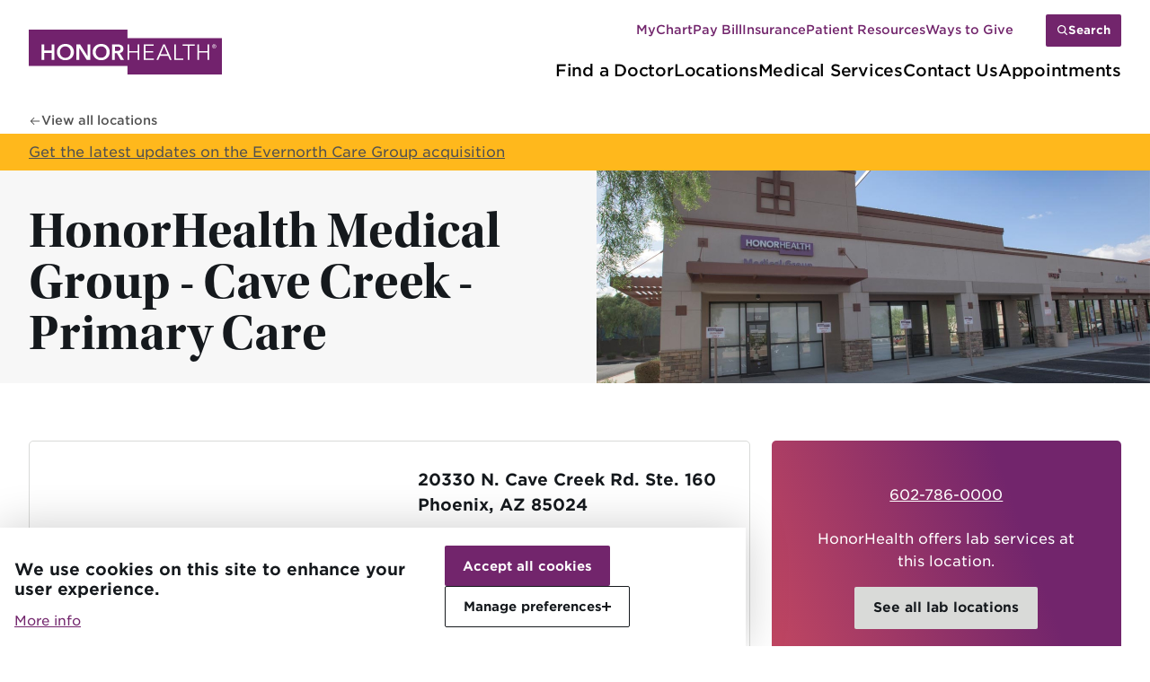

--- FILE ---
content_type: text/html; charset=UTF-8
request_url: https://www.honorhealth.com/locations/primary-care/honorhealth-medical-group-cave-creek
body_size: 18129
content:
<!DOCTYPE html>
<html lang="en" dir="ltr" prefix="content: http://purl.org/rss/1.0/modules/content/  dc: http://purl.org/dc/terms/  foaf: http://xmlns.com/foaf/0.1/  og: http://ogp.me/ns#  rdfs: http://www.w3.org/2000/01/rdf-schema#  schema: http://schema.org/  sioc: http://rdfs.org/sioc/ns#  sioct: http://rdfs.org/sioc/types#  skos: http://www.w3.org/2004/02/skos/core#  xsd: http://www.w3.org/2001/XMLSchema# ">
  <head>
    <meta charset="utf-8" />
<meta name="description" content="HonorHealth Medical Group - Cave Creek - Primary Care, at Beardsley and Cave Creek Rd on the 101 incorporates a wide range of expertise, including internal" />
<link rel="canonical" href="https://www.honorhealth.com/locations/primary-care/honorhealth-medical-group-cave-creek" />
<meta name="google-site-verification" content="EvfGYqBuGSIYm7rldRj7D6a26sZAiuQs--CR-5txBhg" />
<meta name="Generator" content="Drupal 10 (https://www.drupal.org)" />
<meta name="MobileOptimized" content="width" />
<meta name="HandheldFriendly" content="true" />
<meta name="viewport" content="width=device-width, initial-scale=1.0" />
<script type="application/ld+json">{
    "@context": "https://schema.org",
    "@graph": [
        {
            "@type": "PrimaryCare",
            "name": "HonorHealth Medical Group - Cave Creek - Primary Care",
            "description": "HonorHealth Medical Group - Cave Creek incorporates a wide range of expertise, including internal medicine, pediatrics, and family medicine. Our office is conveniently located on the west side of North Cave Creek Road between Beardsley Road and the Loop 101 (Pima Freeway).Our goal is to provide complete care for the whole family and to optimize your physical, emotional and spiritual health for a lifetime. In addition to care for newborns, adolescents and teens, our physicians also specialize in diagnosis of and treatment options for diseases among adults.See the Patient Resources page for forms, information about appointments, cancellations, billing and more.Behavioral health servicesIf you are an existing patient and interested in utilizing the behavioral health services now available at this location, please reach out to your provider for more information.",
            "telephone": "602-786-0000",
            "image": {
                "@type": "ImageObject",
                "url": "/media/20331"
            },
            "address": {
                "@type": "PostalAddress",
                "streetAddress": "20330 N. Cave Creek Rd. Ste. 160",
                "addressLocality": "Phoenix",
                "addressRegion": "AZ",
                "postalCode": "85024",
                "addressCountry": "US"
            }
        }
    ]
}</script>
<link rel="icon" href="/themes/custom/honorhealth/favicon.ico" type="image/vnd.microsoft.icon" />

    <title>HonorHealth Medical Group - Cave Creek - Primary Care</title>
    <link rel="stylesheet" media="all" href="/sites/default/files/css/css_NRJpGc5lhysGZNCS1aN7IJ1zYlpsKo_mAFqdfV-jknE.css?delta=0&amp;language=en&amp;theme=honorhealth&amp;include=eJx1zEsOwyAMBNALITiS5ZBpsWJsBI56_X42XTRdjfQ0Mzipuh-CV_ShwlZRcIG08URqbj4bWKOVu_rGmhZ41kY8hPgM_ywQKH88LQkQK2aUfZ6DNX8lLa_CSh27MKnYscrNLfiB5R35feIGuyz-Uo6GjidOGFpd" />
<link rel="stylesheet" media="all" href="//cdnjs.cloudflare.com/ajax/libs/font-awesome/6.6.0/css/all.min.css" />
<link rel="stylesheet" media="all" href="/sites/default/files/css/css_RUG-6UktG8xKjHF0X0o_Wgm_3B0723X60h-w0XNP77g.css?delta=2&amp;language=en&amp;theme=honorhealth&amp;include=eJx1zEsOwyAMBNALITiS5ZBpsWJsBI56_X42XTRdjfQ0Mzipuh-CV_ShwlZRcIG08URqbj4bWKOVu_rGmhZ41kY8hPgM_ywQKH88LQkQK2aUfZ6DNX8lLa_CSh27MKnYscrNLfiB5R35feIGuyz-Uo6GjidOGFpd" />
<link rel="stylesheet" media="all" href="/sites/default/files/css/css_7kX6ZMxNPQekavV21rO2zNDnLB4o3vfHh75hIisUKC8.css?delta=3&amp;language=en&amp;theme=honorhealth&amp;include=eJx1zEsOwyAMBNALITiS5ZBpsWJsBI56_X42XTRdjfQ0Mzipuh-CV_ShwlZRcIG08URqbj4bWKOVu_rGmhZ41kY8hPgM_ywQKH88LQkQK2aUfZ6DNX8lLa_CSh27MKnYscrNLfiB5R35feIGuyz-Uo6GjidOGFpd" />
<link rel="stylesheet" media="all" href="https://use.typekit.net/psg1dbv.css" />

    <script type="application/json" data-drupal-selector="drupal-settings-json">{"path":{"baseUrl":"\/","pathPrefix":"","currentPath":"node\/19196","currentPathIsAdmin":false,"isFront":false,"currentLanguage":"en"},"pluralDelimiter":"\u0003","suppressDeprecationErrors":true,"gtag":{"tagId":"","consentMode":false,"otherIds":[],"events":[],"additionalConfigInfo":[]},"ajaxPageState":{"libraries":"[base64]","theme":"honorhealth","theme_token":null},"ajaxTrustedUrl":{"\/search\/site":true},"gtm":{"tagId":null,"settings":{"data_layer":"dataLayer","include_classes":false,"allowlist_classes":"google\nnonGooglePixels\nnonGoogleScripts\nnonGoogleIframes","blocklist_classes":"customScripts\ncustomPixels","include_environment":false,"environment_id":"","environment_token":""},"tagIds":["GTM-MLB4BR"]},"eu_cookie_compliance":{"cookie_policy_version":"1.0.0","popup_enabled":true,"popup_agreed_enabled":false,"popup_hide_agreed":false,"popup_clicking_confirmation":false,"popup_scrolling_confirmation":false,"popup_html_info":"\u003Cdiv aria-labelledby=\u0022popup-text\u0022 role=\u0022alertdialog\u0022  class=\u0022eu-cookie-compliance-banner eu-cookie-compliance-banner-info eu-cookie-compliance-banner--categories\u0022\u003E\n  \u003Cdiv class=\u0022popup-content info eu-cookie-compliance-content\u0022\u003E\n    \u003Cdiv class=\u0022popup-content__banner\u0022\u003E\n            \u003Cdiv id=\u0022popup-text\u0022 class=\u0022eu-cookie-compliance-message\u0022 role=\u0022document\u0022\u003E\n        \u003Ch3\u003EWe use cookies on this site to enhance your user experience.\u003C\/h3\u003E\n                  \u003Cbutton type=\u0022button\u0022 class=\u0022find-more-button eu-cookie-compliance-more-button\u0022\u003EMore info\u003C\/button\u003E\n              \u003C\/div\u003E\n\n      \u003Cdiv class=\u0022eu-cookie-compliance-buttons eu-cookie-compliance-has-categories\u0022 id=\u0022popup-buttons\u0022\u003E\n        \u003Cbutton class=\u0022agree-button eu-cookie-compliance-default-button button button--small button--primary\u0022 tabindex=\u00220\u0022 type=\u0022button\u0022\u003EAccept all cookies\u003C\/button\u003E\n                \u003Cbutton class=\u0022manage-button button button--small button--tertiary\u0022 tabindex=\u00220\u0022 type=\u0022button\u0022 aria-expanded=\u0022false\u0022\u003E\n          Manage preferences\n          \u003Cspan class=\u0022manage-button__icon\u0022 role=\u0022presentation\u0022\u003E\u003C\/span\u003E\n        \u003C\/button\u003E\n        \u003Cbutton class=\u0022eu-cookie-withdraw-button visually-hidden button button--small\u0022 tabindex=\u00220\u0022 type=\u0022button\u0022\u003EWithdraw consent\u003C\/button\u003E\n      \u003C\/div\u003E\n    \u003C\/div\u003E\n          \u003Cdiv id=\u0022eu-cookie-compliance-categories\u0022 id=\u0022eu-cookie-compliance-categories\u0022 hidden class=\u0022eu-cookie-compliance-categories\u0022\u003E\n                  \u003Cdiv class=\u0022eu-cookie-compliance-category\u0022\u003E\n            \u003Cdiv\u003E\n              \u003Cinput checked type=\u0022checkbox\u0022 name=\u0022cookie-categories\u0022 class=\u0022eu-cookie-compliance-category-checkbox\u0022 id=\u0022cookie-category-necessary\u0022\n                     value=\u0022necessary\u0022\n                      checked                       disabled  \u003E\n              \u003Clabel for=\u0022cookie-category-necessary\u0022\u003ENecessary\u003C\/label\u003E\n            \u003C\/div\u003E\n                          \u003Cdiv class=\u0022eu-cookie-compliance-category-description\u0022\u003EUsed for basic website functionality (cannot be disabled).\u003C\/div\u003E\n                      \u003C\/div\u003E\n                  \u003Cdiv class=\u0022eu-cookie-compliance-category\u0022\u003E\n            \u003Cdiv\u003E\n              \u003Cinput checked type=\u0022checkbox\u0022 name=\u0022cookie-categories\u0022 class=\u0022eu-cookie-compliance-category-checkbox\u0022 id=\u0022cookie-category-marketing\u0022\n                     value=\u0022marketing\u0022\n                      checked                       \u003E\n              \u003Clabel for=\u0022cookie-category-marketing\u0022\u003EMarketing\u003C\/label\u003E\n            \u003C\/div\u003E\n                          \u003Cdiv class=\u0022eu-cookie-compliance-category-description\u0022\u003ETools to understand website visitor behaviors across websites.\u003C\/div\u003E\n                      \u003C\/div\u003E\n                  \u003Cdiv class=\u0022eu-cookie-compliance-category\u0022\u003E\n            \u003Cdiv\u003E\n              \u003Cinput checked type=\u0022checkbox\u0022 name=\u0022cookie-categories\u0022 class=\u0022eu-cookie-compliance-category-checkbox\u0022 id=\u0022cookie-category-analytics\u0022\n                     value=\u0022analytics\u0022\n                      checked                       \u003E\n              \u003Clabel for=\u0022cookie-category-analytics\u0022\u003EAnalytics\u003C\/label\u003E\n            \u003C\/div\u003E\n                          \u003Cdiv class=\u0022eu-cookie-compliance-category-description\u0022\u003ETools that help us understand how visitors interact with our website.\u003C\/div\u003E\n                      \u003C\/div\u003E\n                  \u003Cdiv class=\u0022eu-cookie-compliance-category\u0022\u003E\n            \u003Cdiv\u003E\n              \u003Cinput checked type=\u0022checkbox\u0022 name=\u0022cookie-categories\u0022 class=\u0022eu-cookie-compliance-category-checkbox\u0022 id=\u0022cookie-category-functionality\u0022\n                     value=\u0022functionality\u0022\n                      checked                       \u003E\n              \u003Clabel for=\u0022cookie-category-functionality\u0022\u003EFunctionality\u003C\/label\u003E\n            \u003C\/div\u003E\n                          \u003Cdiv class=\u0022eu-cookie-compliance-category-description\u0022\u003ETools to enable additional features on the website.\u003C\/div\u003E\n                      \u003C\/div\u003E\n                          \u003Cdiv class=\u0022eu-cookie-compliance-categories-buttons\u0022\u003E\n            \u003Cbutton type=\u0022button\u0022\n                    class=\u0022eu-cookie-compliance-save-preferences-button  button button--small\u0022\u003ESave preferences\u003C\/button\u003E\n          \u003C\/div\u003E\n              \u003C\/div\u003E\n      \u003C\/div\u003E\n\u003C\/div\u003E","use_mobile_message":false,"mobile_popup_html_info":"\u003Cdiv aria-labelledby=\u0022popup-text\u0022 role=\u0022alertdialog\u0022  class=\u0022eu-cookie-compliance-banner eu-cookie-compliance-banner-info eu-cookie-compliance-banner--categories\u0022\u003E\n  \u003Cdiv class=\u0022popup-content info eu-cookie-compliance-content\u0022\u003E\n    \u003Cdiv class=\u0022popup-content__banner\u0022\u003E\n            \u003Cdiv id=\u0022popup-text\u0022 class=\u0022eu-cookie-compliance-message\u0022 role=\u0022document\u0022\u003E\n        \n                  \u003Cbutton type=\u0022button\u0022 class=\u0022find-more-button eu-cookie-compliance-more-button\u0022\u003EMore info\u003C\/button\u003E\n              \u003C\/div\u003E\n\n      \u003Cdiv class=\u0022eu-cookie-compliance-buttons eu-cookie-compliance-has-categories\u0022 id=\u0022popup-buttons\u0022\u003E\n        \u003Cbutton class=\u0022agree-button eu-cookie-compliance-default-button button button--small button--primary\u0022 tabindex=\u00220\u0022 type=\u0022button\u0022\u003EAccept all cookies\u003C\/button\u003E\n                \u003Cbutton class=\u0022manage-button button button--small button--tertiary\u0022 tabindex=\u00220\u0022 type=\u0022button\u0022 aria-expanded=\u0022false\u0022\u003E\n          Manage preferences\n          \u003Cspan class=\u0022manage-button__icon\u0022 role=\u0022presentation\u0022\u003E\u003C\/span\u003E\n        \u003C\/button\u003E\n        \u003Cbutton class=\u0022eu-cookie-withdraw-button visually-hidden button button--small\u0022 tabindex=\u00220\u0022 type=\u0022button\u0022\u003EWithdraw consent\u003C\/button\u003E\n      \u003C\/div\u003E\n    \u003C\/div\u003E\n          \u003Cdiv id=\u0022eu-cookie-compliance-categories\u0022 id=\u0022eu-cookie-compliance-categories\u0022 hidden class=\u0022eu-cookie-compliance-categories\u0022\u003E\n                  \u003Cdiv class=\u0022eu-cookie-compliance-category\u0022\u003E\n            \u003Cdiv\u003E\n              \u003Cinput checked type=\u0022checkbox\u0022 name=\u0022cookie-categories\u0022 class=\u0022eu-cookie-compliance-category-checkbox\u0022 id=\u0022cookie-category-necessary\u0022\n                     value=\u0022necessary\u0022\n                      checked                       disabled  \u003E\n              \u003Clabel for=\u0022cookie-category-necessary\u0022\u003ENecessary\u003C\/label\u003E\n            \u003C\/div\u003E\n                          \u003Cdiv class=\u0022eu-cookie-compliance-category-description\u0022\u003EUsed for basic website functionality (cannot be disabled).\u003C\/div\u003E\n                      \u003C\/div\u003E\n                  \u003Cdiv class=\u0022eu-cookie-compliance-category\u0022\u003E\n            \u003Cdiv\u003E\n              \u003Cinput checked type=\u0022checkbox\u0022 name=\u0022cookie-categories\u0022 class=\u0022eu-cookie-compliance-category-checkbox\u0022 id=\u0022cookie-category-marketing\u0022\n                     value=\u0022marketing\u0022\n                      checked                       \u003E\n              \u003Clabel for=\u0022cookie-category-marketing\u0022\u003EMarketing\u003C\/label\u003E\n            \u003C\/div\u003E\n                          \u003Cdiv class=\u0022eu-cookie-compliance-category-description\u0022\u003ETools to understand website visitor behaviors across websites.\u003C\/div\u003E\n                      \u003C\/div\u003E\n                  \u003Cdiv class=\u0022eu-cookie-compliance-category\u0022\u003E\n            \u003Cdiv\u003E\n              \u003Cinput checked type=\u0022checkbox\u0022 name=\u0022cookie-categories\u0022 class=\u0022eu-cookie-compliance-category-checkbox\u0022 id=\u0022cookie-category-analytics\u0022\n                     value=\u0022analytics\u0022\n                      checked                       \u003E\n              \u003Clabel for=\u0022cookie-category-analytics\u0022\u003EAnalytics\u003C\/label\u003E\n            \u003C\/div\u003E\n                          \u003Cdiv class=\u0022eu-cookie-compliance-category-description\u0022\u003ETools that help us understand how visitors interact with our website.\u003C\/div\u003E\n                      \u003C\/div\u003E\n                  \u003Cdiv class=\u0022eu-cookie-compliance-category\u0022\u003E\n            \u003Cdiv\u003E\n              \u003Cinput checked type=\u0022checkbox\u0022 name=\u0022cookie-categories\u0022 class=\u0022eu-cookie-compliance-category-checkbox\u0022 id=\u0022cookie-category-functionality\u0022\n                     value=\u0022functionality\u0022\n                      checked                       \u003E\n              \u003Clabel for=\u0022cookie-category-functionality\u0022\u003EFunctionality\u003C\/label\u003E\n            \u003C\/div\u003E\n                          \u003Cdiv class=\u0022eu-cookie-compliance-category-description\u0022\u003ETools to enable additional features on the website.\u003C\/div\u003E\n                      \u003C\/div\u003E\n                          \u003Cdiv class=\u0022eu-cookie-compliance-categories-buttons\u0022\u003E\n            \u003Cbutton type=\u0022button\u0022\n                    class=\u0022eu-cookie-compliance-save-preferences-button  button button--small\u0022\u003ESave preferences\u003C\/button\u003E\n          \u003C\/div\u003E\n              \u003C\/div\u003E\n      \u003C\/div\u003E\n\u003C\/div\u003E","mobile_breakpoint":768,"popup_html_agreed":false,"popup_use_bare_css":true,"popup_height":"auto","popup_width":"100%","popup_delay":1000,"popup_link":"\/company\/corporate-integrity\/policies\/website-privacy-policy","popup_link_new_window":true,"popup_position":false,"fixed_top_position":true,"popup_language":"en","store_consent":false,"better_support_for_screen_readers":false,"cookie_name":"","reload_page":false,"domain":"","domain_all_sites":false,"popup_eu_only":false,"popup_eu_only_js":false,"cookie_lifetime":100,"cookie_session":0,"set_cookie_session_zero_on_disagree":0,"disagree_do_not_show_popup":false,"method":"categories","automatic_cookies_removal":true,"allowed_cookies":"analytics:_ga\r\nanalytics:_ga_4QE6W5XVSS\r\nanalytics:_ga_E92LLM7TYW\r\nanalytics:_gcl_au\r\nfunctionality:__cf_bm\r\nanalytics:AWSALBCORS\r\nanalytics:RT\r\nanalytics:ai_user\r\nanalytics:ai_session\r\nanalytics:__ctmid\r\nanalytics:ct142536","withdraw_markup":"\u003Cbutton type=\u0022button\u0022 class=\u0022eu-cookie-withdraw-tab\u0022\u003EPrivacy settings\u003C\/button\u003E\n\u003Cdiv aria-labelledby=\u0022popup-text\u0022 class=\u0022eu-cookie-withdraw-banner\u0022\u003E\n  \u003Cdiv class=\u0022popup-content info eu-cookie-compliance-content\u0022\u003E\n    \u003Cdiv id=\u0022popup-text\u0022 class=\u0022eu-cookie-compliance-message\u0022 role=\u0022document\u0022\u003E\n      \u003Ch2\u003EWe use cookies on this site to enhance your user experience\u003C\/h2\u003E\u003Cp\u003EYou have given your consent for us to set cookies.\u003C\/p\u003E\n    \u003C\/div\u003E\n    \u003Cdiv id=\u0022popup-buttons\u0022 class=\u0022eu-cookie-compliance-buttons\u0022\u003E\n      \u003Cbutton type=\u0022button\u0022 class=\u0022eu-cookie-withdraw-button  button button--small button--primary\u0022\u003EWithdraw consent\u003C\/button\u003E\n    \u003C\/div\u003E\n  \u003C\/div\u003E\n\u003C\/div\u003E","withdraw_enabled":false,"reload_options":0,"reload_routes_list":"","withdraw_button_on_info_popup":false,"cookie_categories":["necessary","marketing","analytics","functionality"],"cookie_categories_details":{"necessary":{"uuid":"dd948144-e6b9-4639-96af-fb4fce9a5f7f","langcode":"en","status":true,"dependencies":[],"id":"necessary","label":"Necessary","description":"Used for basic website functionality (cannot be disabled).","checkbox_default_state":"required","weight":-10},"marketing":{"uuid":"ebc38b29-a8ea-4519-b9aa-58d842913dbe","langcode":"en","status":true,"dependencies":[],"id":"marketing","label":"Marketing","description":"Tools to understand website visitor behaviors across websites.","checkbox_default_state":"checked","weight":-9},"analytics":{"uuid":"53d8520a-6382-4581-8cff-1ac7480d45b7","langcode":"en","status":true,"dependencies":[],"id":"analytics","label":"Analytics","description":"Tools that help us understand how visitors interact with our website.","checkbox_default_state":"checked","weight":-8},"functionality":{"uuid":"c8baa3b2-e40b-4b28-863c-17c3bb2bdc04","langcode":"en","status":true,"dependencies":[],"id":"functionality","label":"Functionality","description":"Tools to enable additional features on the website.","checkbox_default_state":"checked","weight":-7}},"enable_save_preferences_button":true,"cookie_value_disagreed":"0","cookie_value_agreed_show_thank_you":"1","cookie_value_agreed":"2","containing_element":"body","settings_tab_enabled":false,"olivero_primary_button_classes":" button button--small button--primary","olivero_secondary_button_classes":" button button--small","close_button_action":"close_banner","open_by_default":true,"modules_allow_popup":true,"hide_the_banner":false,"geoip_match":true,"unverified_scripts":["\/"]},"siteAlert":{"timeout":300,"workaround_needed":true},"search_api_autocomplete":{"find_a_page":{"selector":"#site-header-search-form input[type=submit]","auto_submit":true,"min_length":2}},"honorhealthClockwise":{"clockwiseAPIUrl":"https:\/\/api.clockwisemd.com\/v1","clockwiseAppointmentUrl":"https:\/\/clockwisemd.com\/","unavailableMessage":"The clinic is currently closed. However, you may Save a Spot for a visit tomorrow.","waitTimeIncrement":"Minutes"},"user":{"uid":0,"permissionsHash":"e51bf28ecb0a86f03a7b932c7a675daf1da3afec0d25e472e0c5ca3a11f51945"}}</script>
<script src="/core/misc/drupalSettingsLoader.js?v=10.5.6"></script>
<script src="/modules/contrib/google_tag/js/gtag.js?t9nqyd"></script>
<script src="/modules/contrib/google_tag/js/gtm.js?t9nqyd"></script>

  
                              <script>!function(e){var n="https://s.go-mpulse.net/boomerang/";if("False"=="True")e.BOOMR_config=e.BOOMR_config||{},e.BOOMR_config.PageParams=e.BOOMR_config.PageParams||{},e.BOOMR_config.PageParams.pci=!0,n="https://s2.go-mpulse.net/boomerang/";if(window.BOOMR_API_key="K7UPQ-F4TBX-CYG8L-2LKYQ-3XG2J",function(){function e(){if(!o){var e=document.createElement("script");e.id="boomr-scr-as",e.src=window.BOOMR.url,e.async=!0,i.parentNode.appendChild(e),o=!0}}function t(e){o=!0;var n,t,a,r,d=document,O=window;if(window.BOOMR.snippetMethod=e?"if":"i",t=function(e,n){var t=d.createElement("script");t.id=n||"boomr-if-as",t.src=window.BOOMR.url,BOOMR_lstart=(new Date).getTime(),e=e||d.body,e.appendChild(t)},!window.addEventListener&&window.attachEvent&&navigator.userAgent.match(/MSIE [67]\./))return window.BOOMR.snippetMethod="s",void t(i.parentNode,"boomr-async");a=document.createElement("IFRAME"),a.src="about:blank",a.title="",a.role="presentation",a.loading="eager",r=(a.frameElement||a).style,r.width=0,r.height=0,r.border=0,r.display="none",i.parentNode.appendChild(a);try{O=a.contentWindow,d=O.document.open()}catch(_){n=document.domain,a.src="javascript:var d=document.open();d.domain='"+n+"';void(0);",O=a.contentWindow,d=O.document.open()}if(n)d._boomrl=function(){this.domain=n,t()},d.write("<bo"+"dy onload='document._boomrl();'>");else if(O._boomrl=function(){t()},O.addEventListener)O.addEventListener("load",O._boomrl,!1);else if(O.attachEvent)O.attachEvent("onload",O._boomrl);d.close()}function a(e){window.BOOMR_onload=e&&e.timeStamp||(new Date).getTime()}if(!window.BOOMR||!window.BOOMR.version&&!window.BOOMR.snippetExecuted){window.BOOMR=window.BOOMR||{},window.BOOMR.snippetStart=(new Date).getTime(),window.BOOMR.snippetExecuted=!0,window.BOOMR.snippetVersion=12,window.BOOMR.url=n+"K7UPQ-F4TBX-CYG8L-2LKYQ-3XG2J";var i=document.currentScript||document.getElementsByTagName("script")[0],o=!1,r=document.createElement("link");if(r.relList&&"function"==typeof r.relList.supports&&r.relList.supports("preload")&&"as"in r)window.BOOMR.snippetMethod="p",r.href=window.BOOMR.url,r.rel="preload",r.as="script",r.addEventListener("load",e),r.addEventListener("error",function(){t(!0)}),setTimeout(function(){if(!o)t(!0)},3e3),BOOMR_lstart=(new Date).getTime(),i.parentNode.appendChild(r);else t(!1);if(window.addEventListener)window.addEventListener("load",a,!1);else if(window.attachEvent)window.attachEvent("onload",a)}}(),"".length>0)if(e&&"performance"in e&&e.performance&&"function"==typeof e.performance.setResourceTimingBufferSize)e.performance.setResourceTimingBufferSize();!function(){if(BOOMR=e.BOOMR||{},BOOMR.plugins=BOOMR.plugins||{},!BOOMR.plugins.AK){var n=""=="true"?1:0,t="",a="aog7jmaxfuxng2l4hniq-f-1942baf39-clientnsv4-s.akamaihd.net",i="false"=="true"?2:1,o={"ak.v":"39","ak.cp":"1324275","ak.ai":parseInt("1265297",10),"ak.ol":"0","ak.cr":9,"ak.ipv":4,"ak.proto":"h2","ak.rid":"6fecbea6","ak.r":47370,"ak.a2":n,"ak.m":"b","ak.n":"essl","ak.bpcip":"3.141.244.0","ak.cport":50316,"ak.gh":"23.208.24.83","ak.quicv":"","ak.tlsv":"tls1.3","ak.0rtt":"","ak.0rtt.ed":"","ak.csrc":"-","ak.acc":"","ak.t":"1769749329","ak.ak":"hOBiQwZUYzCg5VSAfCLimQ==jqemnhOQrwrowKGBxWLlNWpAwHkaYJEQVxeRQ19UaAezfGz9xcQ5T/OtiiLNZbEJ5TVWSradl9DUdXL/clvGh190Uc0QdHpRIAwg7ZSmHAo6dWJcrKnI9+waEIuOHsdrx3QYWAixq0D3nSFf7JljP9xarh3Z4L3x39LbWlk8X/O4Nq0Iz9e8J/[base64]","ak.pv":"7","ak.dpoabenc":"","ak.tf":i};if(""!==t)o["ak.ruds"]=t;var r={i:!1,av:function(n){var t="http.initiator";if(n&&(!n[t]||"spa_hard"===n[t]))o["ak.feo"]=void 0!==e.aFeoApplied?1:0,BOOMR.addVar(o)},rv:function(){var e=["ak.bpcip","ak.cport","ak.cr","ak.csrc","ak.gh","ak.ipv","ak.m","ak.n","ak.ol","ak.proto","ak.quicv","ak.tlsv","ak.0rtt","ak.0rtt.ed","ak.r","ak.acc","ak.t","ak.tf"];BOOMR.removeVar(e)}};BOOMR.plugins.AK={akVars:o,akDNSPreFetchDomain:a,init:function(){if(!r.i){var e=BOOMR.subscribe;e("before_beacon",r.av,null,null),e("onbeacon",r.rv,null,null),r.i=!0}return this},is_complete:function(){return!0}}}}()}(window);</script></head>
  <body class="page-node-location">
        <a href="#main-content" class="visually-hidden focusable">
      Skip to main content
    </a>
    <noscript><iframe src="https://www.googletagmanager.com/ns.html?id=GTM-MLB4BR"
                  height="0" width="0" style="display:none;visibility:hidden"></iframe></noscript>

      <div class="dialog-off-canvas-main-canvas" data-off-canvas-main-canvas>
    

  

  
<header id="site-header" class="site-header">
  <div class="site-header__mobile-call">
    <div class="container site-header-container">
      <a class="link--arrow" href="/contact-us">Contact Us</a>
    </div>
  </div>
  <div class="site-header__main-actions">
    <div class="container site-header-container">
      <div class="site-header__brand">
        <button class="mobile-search search__open search__open--mobile">
          <span class="visually-hidden">Search Site</span>
        </button>
        <a href="/" class="logo" title="HonorHealth homepage" >
  <?xml version="1.0" encoding="utf-8"?>
<svg version="1.1" xmlns="http://www.w3.org/2000/svg" xmlns:xlink="http://www.w3.org/1999/xlink" x="0px" y="0px" width="216px" height="51.043px" viewBox="0 0 216 51" xml:space="preserve">
<style type="text/css">
	.st0{fill:#72226D;}
	.st1{fill:#FFFFFF;}
</style>
<g>
	<polygon class="st0" points="110.4,9.6 110.4,0 0,0 0,41.4 110.4,41.4 110.4,51 216,51 216,9.6 	"/>
	<path class="st1" d="M14.2,16.7h3.1v7.1h8.3v-7.1h3.1v17.7h-3.1v-7.8h-8.3v7.8h-3.1C14.2,34.4,14.2,16.7,14.2,16.7z"/>
	<path class="st1" d="M31.5,25.5c0-1.4,0.2-2.7,0.7-3.8c0.5-1.1,1.1-2.1,2-2.9c0.8-0.8,1.8-1.4,3-1.9c1.2-0.4,2.4-0.6,3.8-0.6
		c1.4,0,2.7,0.2,3.8,0.6c1.2,0.4,2.2,1,3,1.9c0.8,0.8,1.5,1.8,2,2.9c0.5,1.1,0.7,2.4,0.7,3.8c0,1.4-0.2,2.6-0.7,3.8
		c-0.5,1.1-1.1,2.1-2,2.9c-0.8,0.8-1.9,1.5-3,1.9s-2.4,0.7-3.8,0.7c-1.4,0-2.6-0.2-3.8-0.7s-2.2-1.1-3-1.9c-0.8-0.8-1.5-1.8-2-3
		C31.7,28.2,31.5,26.9,31.5,25.5z M34.9,25.5c0,0.9,0.1,1.8,0.4,2.6c0.3,0.8,0.7,1.5,1.2,2.1c0.5,0.6,1.2,1,1.9,1.4
		c0.7,0.3,1.6,0.5,2.5,0.5s1.7-0.2,2.5-0.5s1.4-0.8,1.9-1.4c0.5-0.6,1-1.3,1.2-2.1s0.4-1.7,0.4-2.6c0-0.9-0.1-1.8-0.4-2.5
		c-0.3-0.8-0.7-1.5-1.2-2s-1.2-1-1.9-1.4c-0.8-0.3-1.6-0.5-2.5-0.5s-1.7,0.2-2.5,0.5c-0.7,0.3-1.4,0.8-1.9,1.4
		c-0.5,0.6-0.9,1.3-1.2,2C35,23.7,34.9,24.6,34.9,25.5z"/>
	<path class="st1" d="M53.2,16.7h4.2L65.6,30h0.1V16.7h3.1v17.7h-4l-8.4-13.7h0v13.7h-3.1V16.7z"/>
	<path class="st1" d="M71.5,25.5c0-1.4,0.2-2.7,0.7-3.8c0.5-1.1,1.1-2.1,2-2.9c0.8-0.8,1.8-1.4,3-1.9c1.2-0.4,2.4-0.6,3.8-0.6
		c1.4,0,2.7,0.2,3.8,0.6c1.2,0.4,2.2,1,3,1.9c0.8,0.8,1.5,1.8,2,2.9c0.5,1.1,0.7,2.4,0.7,3.8c0,1.4-0.2,2.6-0.7,3.8
		c-0.5,1.1-1.1,2.1-2,2.9c-0.8,0.8-1.9,1.5-3,1.9s-2.4,0.7-3.8,0.7c-1.4,0-2.6-0.2-3.8-0.7s-2.2-1.1-3-1.9c-0.8-0.8-1.5-1.8-2-3
		C71.7,28.2,71.5,26.9,71.5,25.5z M74.9,25.5c0,0.9,0.1,1.8,0.4,2.6c0.3,0.8,0.7,1.5,1.2,2.1c0.5,0.6,1.2,1,1.9,1.4S80.1,32,81,32
		s1.7-0.2,2.5-0.5s1.4-0.8,1.9-1.4c0.5-0.6,1-1.3,1.2-2.1s0.4-1.7,0.4-2.6c0-0.9-0.1-1.8-0.4-2.5c-0.3-0.8-0.7-1.5-1.2-2
		c-0.5-0.6-1.2-1-1.9-1.4C82.7,19.2,81.9,19,81,19s-1.7,0.2-2.5,0.5c-0.7,0.3-1.4,0.8-1.9,1.4c-0.5,0.6-0.9,1.3-1.2,2
		C75,23.7,74.9,24.6,74.9,25.5z"/>
	<path class="st1" d="M93.2,16.7h6.1c0.8,0,1.6,0.1,2.4,0.3c0.8,0.2,1.5,0.5,2.1,0.9c0.6,0.4,1.1,0.9,1.5,1.6
		c0.4,0.6,0.6,1.4,0.6,2.4c0,1.3-0.4,2.3-1.1,3.1c-0.7,0.8-1.7,1.4-3,1.6l4.7,7.8h-3.8l-4.1-7.5h-2.3v7.5h-3.1L93.2,16.7L93.2,16.7z
		 M98.9,24.3c0.4,0,0.9,0,1.3-0.1c0.4-0.1,0.9-0.2,1.2-0.4c0.4-0.2,0.7-0.4,0.9-0.8s0.3-0.8,0.3-1.3c0-0.5-0.1-0.9-0.3-1.2
		c-0.2-0.3-0.5-0.6-0.8-0.7c-0.3-0.2-0.7-0.3-1.1-0.4c-0.4-0.1-0.8-0.1-1.2-0.1h-2.8v5H98.9z"/>
	<path class="st1" d="M110.4,16.7h1.8v7.7h9.6v-7.7h1.8v17.7h-1.8V26h-9.6v8.4h-1.8V16.7z"/>
	<path class="st1" d="M130.5,32.8h9.5v1.6h-11.3V16.7h11v1.6h-9.2v6.1h8.6V26h-8.6V32.8z"/>
	<path class="st1" d="M144.8,34.4h-2l7.6-17.7h1.8l7.6,17.7h-2l-1.9-4.6h-9.1L144.8,34.4z M147.4,28.1h7.8l-3.9-9.4L147.4,28.1z"/>
	<path class="st1" d="M164.5,32.8h8.2v1.6h-10V16.7h1.8L164.5,32.8L164.5,32.8z"/>
	<path class="st1" d="M179.7,34.4h-1.8V18.3h-5.9v-1.6h13.6v1.6h-5.9L179.7,34.4L179.7,34.4z"/>
	<path class="st1" d="M188.6,16.7h1.8v7.7h9.6v-7.7h1.8v17.7H200V26h-9.6v8.4h-1.8V16.7z"/>
	<g>
		<path class="st1" d="M205,19c0-0.3,0.1-0.6,0.2-0.9c0.1-0.3,0.3-0.5,0.5-0.7c0.2-0.2,0.4-0.4,0.7-0.5c0.3-0.1,0.6-0.2,0.9-0.2
			c0.3,0,0.6,0.1,0.9,0.2c0.3,0.1,0.5,0.3,0.7,0.5c0.2,0.2,0.4,0.4,0.5,0.7c0.1,0.3,0.2,0.6,0.2,0.9c0,0.3-0.1,0.6-0.2,0.9
			c-0.1,0.3-0.3,0.5-0.5,0.7c-0.2,0.2-0.4,0.4-0.7,0.5c-0.3,0.1-0.6,0.2-0.9,0.2c-0.3,0-0.6-0.1-0.9-0.2c-0.3-0.1-0.5-0.3-0.7-0.5
			c-0.2-0.2-0.4-0.4-0.5-0.7S205,19.3,205,19z M205.4,19c0,0.3,0.1,0.5,0.1,0.7c0.1,0.2,0.2,0.4,0.4,0.6s0.4,0.3,0.6,0.4
			c0.2,0.1,0.5,0.1,0.7,0.1c0.3,0,0.5,0,0.7-0.1c0.2-0.1,0.4-0.2,0.6-0.4c0.2-0.2,0.3-0.4,0.4-0.6c0.1-0.2,0.1-0.5,0.1-0.7
			c0-0.3-0.1-0.5-0.1-0.7c-0.1-0.2-0.2-0.4-0.4-0.6c-0.2-0.2-0.4-0.3-0.6-0.4c-0.2-0.1-0.5-0.1-0.7-0.1c-0.3,0-0.5,0-0.7,0.1
			c-0.2,0.1-0.4,0.2-0.6,0.4s-0.3,0.4-0.4,0.6C205.4,18.5,205.4,18.7,205.4,19z M206.4,17.7h0.9c0.1,0,0.2,0,0.3,0
			c0.1,0,0.2,0.1,0.3,0.1c0.1,0.1,0.2,0.1,0.2,0.2c0.1,0.1,0.1,0.2,0.1,0.3c0,0.2-0.1,0.3-0.2,0.5c-0.1,0.1-0.2,0.2-0.4,0.2l0.7,1.1
			h-0.6l-0.6-1.1h-0.3v1.1h-0.5L206.4,17.7L206.4,17.7z M207.2,18.8c0.1,0,0.3,0,0.4-0.1s0.2-0.2,0.2-0.3c0-0.1-0.1-0.2-0.2-0.3
			s-0.2-0.1-0.3-0.1h-0.4v0.7H207.2z"/>
	</g>
</g>
</svg>
</a>
        <button id="pull" class="pull">
          <span class="visually-hidden">Toggle Menu</span>
        </button>
      </div>
      <div class="site-header__menus">
                <nav  id="block-mainnavigation" class="block block-menu navigation menu--main" aria-labelledby="block-mainnavigation-menu" role="navigation">
            
  <span class="visually-hidden block__title" id="block-mainnavigation-menu">Main navigation</span>
  
        
          


              <nav class="nav-primary" aria-label="Primary navigation">
      <ul class="nav-primary-list nav-primary-list-level-0">
              <li class="nav-primary-list__item nav-primary-list__item-level-0">
        <a class="nav-primary-list__link" href="/find-a-doctor">
          Find a Doctor
        </a>
              </li>
          <li class="nav-primary-list__item nav-primary-list__item-level-0">
        <a class="nav-primary-list__link" href="/find-a-location">
          Locations
        </a>
              </li>
          <li class="nav-primary-list__item nav-primary-list__item-level-0">
        <a class="nav-primary-list__link" href="/medical-services">
          Medical Services
        </a>
              </li>
          <li class="nav-primary-list__item nav-primary-list__item-level-0">
        <a class="nav-primary-list__link" href="/contact-us">
          Contact Us
        </a>
              </li>
          <li class="nav-primary-list__item nav-primary-list__item-level-0">
        <a class="nav-primary-list__link" href="/appointments">
          Appointments
        </a>
              </li>
        </ul>
          </nav>
      


  </nav>


            <div class="site-header__secondary-menu-drawer">
                  
    <nav role="navigation" aria-labelledby="block-secondarynavigation-menu" id="block-secondarynavigation">
                      
    <span class="visually-hidden" id="block-secondarynavigation-menu">Secondary navigation</span>
    

              
          


              <nav class="nav-secondary" aria-label="Secondary navigation">
      <ul class="nav-secondary-list nav-secondary-list-level-0">
              <li class="nav-secondary-list__item nav-secondary-list__item-level-0">
                  <a class="nav-secondary-list__link" href="https://mychart.honorhealth.com/mychart/">
            MyChart
          </a>
                      </li>
          <li class="nav-secondary-list__item nav-secondary-list__item-level-0">
                  <a class="nav-secondary-list__link" href="/patients-visitors/bill-pay">
            Pay Bill
          </a>
                      </li>
          <li class="nav-secondary-list__item nav-secondary-list__item-level-0">
                  <a class="nav-secondary-list__link" href="/patients-visitors/insurance">
            Insurance
          </a>
                      </li>
          <li class="nav-secondary-list__item nav-secondary-list__item-level-0">
                  <a class="nav-secondary-list__link" href="/patients-visitors">
            Patient Resources
          </a>
                      </li>
          <li class="nav-secondary-list__item nav-secondary-list__item-level-0">
                  <a class="nav-secondary-list__link" href="https://honorhealthfoundation.org/">
            Ways to Give
          </a>
                      </li>
        </ul>
          </nav>
      


      </nav>


      <a class="search__open search__open--desktop" href="/search/site">
  Search
</a>
            </div>
        <a class="close-main-menu element-focusable" href="javascript:void(0);">Close Main Menu</a>
      </div>
    </div>
  </div>
  <div class="site-search">
    <div class="container site-header-container">
              <form>
          <label for="site-search">Search HonorHealth</label>
        </form>
        <div id="site-header-search-form">
            <form action="/search/site" method="get" id="views-exposed-form-find-a-page-page-1" accept-charset="UTF-8">
  <div class="js-form-item form-item js-form-type-search-api-autocomplete form-item-keys js-form-item-keys form-no-label">
        <input placeholder="Search" data-drupal-selector="edit-keys" data-search-api-autocomplete-search="find_a_page" class="form-autocomplete form-text" data-autocomplete-path="/search_api_autocomplete/find_a_page?display=page_1&amp;&amp;filter=keys" type="text" id="edit-keys" name="keys" value="" size="30" maxlength="128" />

        </div>
<input data-drupal-selector="edit-submit-find-a-page" type="submit" value="Search" class="button js-form-submit form-submit" />



</form>


        </div>
            <button class="close-search" type="button" name="button"><span class="element-invisible">Close Search</span></button>
    </div>
  </div>
</header>

                      
<nav role="navigation" aria-label="Breadcrumb Navigation" class="return-link-section" >
  <div class="container">
            <a href="/find-a-location"
   title="View all locations"
   class="a--return"
   >
   View all locations
 </a>
        </div>
</nav>
  
  <header role="banner">
        <div class="site-alert" aria-live="polite"></div>


    
    
  </header>

  
  <main id="main" role="main">
    <a id="main-content" tabindex="-1"></a>
        


        

















  
<main id="main">
          
    
  <header class="location-header">
  <div class="location-header__container container">
    <div class="location-header__image">
      <div class="location-header__image-wrap">
                        <img loading="lazy" src="/sites/default/files/styles/location_primary_image/public/honorhealth-primary-care-cave-creek.jpg?itok=VmSntbPQ" typeof="foaf:Image" />



                </div>
    </div>
    <div class="location-header__content">
      <h1 class="location-header__title">HonorHealth Medical Group - Cave Creek - Primary Care</h1>
    </div>
  </div>
</header>


    <section id="location-main">
      <div class="container grid--offset-left grid--detail">
        <div class="l-main">
          <div class="location-card-container">
                      
    
  <article class="card--location-detail card card--no-border" id=address>
  <div class="card--location-detail__map">
        <div class="map-embed">
        <iframe aria-label="Google map for " frameborder="0" style="border:0" src="https://www.google.com/maps/embed/v1/place?q=HonorHealth%20Medical%20Group%20-%20Cave%20Creek%20-%20Primary%20Care 20330 N Cave Creek Rd Ste 160 Phoenix AZ 85024%20US&key=AIzaSyCvMSWz6LISxhLCl14g14loqGVI1pEWSjw" allowfullscreen></iframe>
  </div>
  </div>

  <div class="card__content">
    <div class="card__title card--location-detail__title">
      <span>20330 N. Cave Creek Rd. Ste. 160</span>
      <span>Phoenix, AZ 85024</span>
    </div>
      

<a class="button button--outline"
    title="HonorHealth Medical Group - Cave Creek - Primary Care"       href="https://google.com/maps?daddr=20330 N Cave Creek Rd Ste 160 Phoenix AZ 85024%20US">
  Get directions
</a>
    <div class="card__meta">
      
<h3 class="heading-simple-caps card--location-detail__heading-simple-caps">Hours</h3>
        <p>Monday - Friday 8 a.m. - 5 p.m.</p>

    </div>
        <div class="card__meta">
      
<h3 class="heading-simple-caps card--location-detail__heading-simple-caps">Phone</h3>
      602-786-0000
    </div>
          <div class="card__meta">
        
<h3 class="heading-simple-caps card--location-detail__heading-simple-caps">Fax</h3>
        602-730-8444
      </div>
      </div>
</article>

          <div id="open_scheduling_widget" data-url="https://mychart.honorhealth.com/mychart" data-apikey="XqadLEWtJJxU100" data-widget-type="openscheduling" data-additionalparams-vt="1820" data-additionalparams-dept="100024001" data-additionalparams-id="">
        <h2 class="card__title--main">Schedule online</h2>
        </div>

    
    
          
<div class="overview card card--no-border" id="directions">
  <h2 class="card__title--main">Getting here</h2>
  
  <div class="card__desc">
                    <h3 class="heading-simple-caps heading-simple-caps--lg">Driving Directions</h3>
        <p>The office is conveniently located on the west side of North Cave Creek Road between Beardsley Road and Loop 101 (Pima Freeway).</p>


          
      </div>
  
  </div>
  
            
<div class="overview card card--no-border" id="services">
  <h2 class="card__title--main">Services</h2>
  
  <div class="card__desc">
                      
<div class="simple-list simple-list--2col">
  <h3 class="heading-simple-caps heading-simple-caps--lg">Featured Services</h3>
  <ul class="simple-list__list">
              <li>Assessment and treatment of all illnesses and accidents</li>
          <li>Chronic disease management</li>
          <li>Evaluation of musculoskeletal injuries and complaints (injuries to muscles, nerves, tendons, joints and/or cartilage)</li>
          <li>Osteoarthritis and joint pain</li>
          <li>Pre-operative exams</li>
          <li>Behavioral health services</li>
        </ul>
</div>

        
                  
<div class="simple-list simple-list--3col">
  <h3 class="heading-simple-caps heading-simple-caps--lg">Other Services</h3>
  <ul class="simple-list__list">
              <li>Adolescent wellness visits</li>
          <li>Back pain</li>
          <li>Blood pressure management</li>
          <li>Breathing treatments (Nebulizer)</li>
          <li>Cholesterol management</li>
          <li>Complete physicals</li>
          <li>Dermatology procedures</li>
          <li>Diabetes management</li>
          <li>EKGs</li>
          <li>Finger-stick testing</li>
          <li>Headaches and migraines</li>
          <li>Health risk assessment</li>
          <li>Immunizations</li>
          <li>Internal medicine</li>
          <li>Lab on-site</li>
          <li>Liquid nitrogen treatments</li>
          <li>Medicare physicals</li>
          <li>Minor surgery/suturing</li>
          <li>Family medicine</li>
          <li>Newborn care</li>
          <li>Pap tests</li>
          <li>Pediatrics</li>
          <li>Personalized healthy lifestyle counseling</li>
          <li>Preventive care/Health screenings</li>
          <li>Pulmonary function testing</li>
          <li>School/sports physicals</li>
          <li>Skin issues</li>
          <li>Therapeutic injections</li>
          <li>Well child exams</li>
          <li>Well woman exams</li>
          <li>Wellness visits (annual)</li>
          <li>Women&#039;s health</li>
          <li>Work physicals</li>
        </ul>
</div>

                </div>
  
  </div>
  
    
          
<div class="overview card card--no-border" id="overview">
  <h2 class="card__title--main">Overview</h2>
  
  <div class="card__desc">
                      <p>HonorHealth Medical Group - Cave Creek incorporates a wide range of expertise, including internal medicine, pediatrics, and family medicine. Our office is conveniently located on the west side of North Cave Creek Road between Beardsley Road and the Loop 101 (Pima Freeway).</p><p>Our goal is to provide complete care for the whole family and to optimize your physical, emotional and spiritual health for a lifetime. In addition to care for newborns, adolescents and teens, our physicians also specialize in diagnosis of and treatment options for diseases among adults.</p><p>See the <a href="/medical-services/primary-care/patient-resources"><strong>Patient Resources</strong></a> page for forms, information about appointments, cancellations, billing and more.</p><hr><h3>Behavioral health services</h3><p>If you are an existing patient and interested in utilizing the behavioral health services now available at this location, please reach out to your provider for more information.</p>

      
      </div>
  
  </div>
  
        
      
    
<div class="insurance-select card card--no-border" id="Insurance accepted">
  <h2 class="card__title--main">Insurance accepted</h2>
          
<label for="insurance-select">Select Insurance Provider</label>
        
<select id="insurance-select" class="chosen">
              
<option value="" selected disabled>Select a health insurance provider</option>

                          
<option value="AHCCCS"  about="/locations/primary-care/honorhealth-medical-group-cave-creek">AHCCCS</option>
                          
<option value="ArizonaCompleteHealth"  about="/locations/primary-care/honorhealth-medical-group-cave-creek">Arizona Complete Health</option>
                          
<option value="BannerUniversityFamilyCare"  about="/locations/primary-care/honorhealth-medical-group-cave-creek">Banner-University Family Care</option>
                          
<option value="IndianHealthServicesAIHP"  about="/locations/primary-care/honorhealth-medical-group-cave-creek">Indian Health Services/AIHP</option>
                          
<option value="MercyCare"  about="/locations/primary-care/honorhealth-medical-group-cave-creek">Mercy Care</option>
                          
<option value="MolinaCompleteCare"  about="/locations/primary-care/honorhealth-medical-group-cave-creek">Molina Complete Care</option>
                          
<option value="UnitedHealthcareCommunityPlan"  about="/locations/primary-care/honorhealth-medical-group-cave-creek">UnitedHealthcare Community Plan</option>
                          
<option value="HealthChoice"  about="/locations/primary-care/honorhealth-medical-group-cave-creek">Health Choice</option>
                          
<option value="6DegreesHealthInc"  about="/locations/primary-care/honorhealth-medical-group-cave-creek">6 Degrees Health Inc.</option>
                          
<option value="Aetna"  about="/locations/primary-care/honorhealth-medical-group-cave-creek">Aetna</option>
                          
<option value="FirstHealthownedbyAetna"  about="/locations/primary-care/honorhealth-medical-group-cave-creek">First Health - owned by Aetna</option>
                          
<option value="Ameriben"  about="/locations/primary-care/honorhealth-medical-group-cave-creek">Ameriben</option>
                          
<option value="AmericasPPOseeHealthEZ"  about="/locations/primary-care/honorhealth-medical-group-cave-creek">America&#039;s PPO - see HealthEZ</option>
                          
<option value="ArizonaMedicalNetwork"  about="/locations/primary-care/honorhealth-medical-group-cave-creek">Arizona Medical Network</option>
                          
<option value="BannerAetna"  about="/locations/primary-care/honorhealth-medical-group-cave-creek">Banner|Aetna</option>
                          
<option value="BeechStreet"  about="/locations/primary-care/honorhealth-medical-group-cave-creek">Beech Street</option>
                          
<option value="BlueCrossBlueShieldofArizona"  about="/locations/primary-care/honorhealth-medical-group-cave-creek">Blue Cross Blue Shield of Arizona</option>
                          
<option value="CHAMPVA"  about="/locations/primary-care/honorhealth-medical-group-cave-creek">CHAMPVA</option>
                          
<option value="CignaHealthcareofArizona"  about="/locations/primary-care/honorhealth-medical-group-cave-creek">Cigna Healthcare of Arizona</option>
                          
<option value="GreatWestHealthGWHCigna"  about="/locations/primary-care/honorhealth-medical-group-cave-creek">Great West Health(GWH) - Cigna</option>
                          
<option value="CofinityInc"  about="/locations/primary-care/honorhealth-medical-group-cave-creek">Cofinity, Inc.</option>
                          
<option value="HealthManagementNetworkHMN"  about="/locations/primary-care/honorhealth-medical-group-cave-creek">Health Management Network (HMN)</option>
                          
<option value="HealthEZTheArazGroupandAmericasPPO"  about="/locations/primary-care/honorhealth-medical-group-cave-creek">HealthEZ (The Araz Group and America&#039;s PPO)</option>
                          
<option value="Humana"  about="/locations/primary-care/honorhealth-medical-group-cave-creek">Humana</option>
                          
<option value="MultiPlan"  about="/locations/primary-care/honorhealth-medical-group-cave-creek">MultiPlan</option>
                          
<option value="NavajoCountyEmployees"  about="/locations/primary-care/honorhealth-medical-group-cave-creek">Navajo County Employees</option>
                          
<option value="PrivateHealthcareSystemsPHCS"  about="/locations/primary-care/honorhealth-medical-group-cave-creek">Private Healthcare Systems (PHCS)</option>
                          
<option value="TRICAREHealthNetFederalServices"  about="/locations/primary-care/honorhealth-medical-group-cave-creek">TRICARE - Health Net Federal Services</option>
                          
<option value="TriwestCommunityCareNetworkCCN"  about="/locations/primary-care/honorhealth-medical-group-cave-creek">Triwest - Community Care Network (CCN)</option>
                          
<option value="UnitedHealthcare"  about="/locations/primary-care/honorhealth-medical-group-cave-creek">UnitedHealthcare</option>
                          
<option value="CignaOscar"  about="/locations/primary-care/honorhealth-medical-group-cave-creek">Cigna + Oscar</option>
                          
<option value="ArizonaCompleteHealthWellcarebyAllwell"  about="/locations/primary-care/honorhealth-medical-group-cave-creek">Arizona Complete Health (Wellcare by Allwell)</option>
                          
<option value="BannerMedicareAdvantageDual"  about="/locations/primary-care/honorhealth-medical-group-cave-creek">Banner Medicare Advantage Dual</option>
                          
<option value="AmbetterfromArizonaCompleteHealth"  about="/locations/primary-care/honorhealth-medical-group-cave-creek">Ambetter from Arizona Complete Health</option>
                          
<option value="OscarHealthPlanInc"  about="/locations/primary-care/honorhealth-medical-group-cave-creek">Oscar Health Plan, Inc.</option>
                          
<option value="AARPUnitedHealthcareMedicareComplete"  about="/locations/primary-care/honorhealth-medical-group-cave-creek">AARP UnitedHealthcare Medicare Complete</option>
                          
<option value="BannerMedicareAdvantage"  about="/locations/primary-care/honorhealth-medical-group-cave-creek">Banner Medicare Advantage</option>
                          
<option value="Devoted"  about="/locations/primary-care/honorhealth-medical-group-cave-creek">Devoted</option>
                          
<option value="Medicare"  about="/locations/primary-care/honorhealth-medical-group-cave-creek">Medicare</option>
                          
<option value="CoventryownedbyAetna"  about="/locations/primary-care/honorhealth-medical-group-cave-creek">Coventry - owned by Aetna</option>
                      </select>
        <div class="insurance-select__message">
    Please select a health insurance provider to view HonorHealth accepted plans.
  </div>
          
<div class="simple-list simple-list--3col insurance-select__list">
  <h3 class="heading-simple-caps">Insurance Plans</h3>
  <ul class="simple-list__list">
                                                                                                                                                                              <li class="BannerAetna">3 Tier Plans</li>

              <li class="BannerAetna">Banner Employees - Tier 2</li>

                                  <li class="BlueCrossBlueShieldofArizona">HMO</li>

              <li class="BlueCrossBlueShieldofArizona">PPO</li>

              <li class="BlueCrossBlueShieldofArizona">EPO</li>

              <li class="BlueCrossBlueShieldofArizona">Ameriben</li>

              <li class="BlueCrossBlueShieldofArizona">POS</li>

              <li class="BlueCrossBlueShieldofArizona">Indemnity</li>

              <li class="BlueCrossBlueShieldofArizona">CHS</li>

              <li class="BlueCrossBlueShieldofArizona">Alliance Network</li>

              <li class="BlueCrossBlueShieldofArizona">FEP (Standard, Basic and Blue Focus),</li>

              <li class="BlueCrossBlueShieldofArizona">Workers&#039; Comp</li>

              <li class="BlueCrossBlueShieldofArizona">EverydayHealth PPO, </li>

              <li class="BlueCrossBlueShieldofArizona">BluePathway Plan 2 - Medicare Advantage</li>

              <li class="BlueCrossBlueShieldofArizona">BluePathway Plan 3 - - Medicare Advantage</li>

              <li class="BlueCrossBlueShieldofArizona">BlueJourney PPO - Medicare Advantage</li>

              <li class="BlueCrossBlueShieldofArizona">Classic/Plus - Medicare Advantage</li>

              <li class="BlueCrossBlueShieldofArizona">Medisun - Medicare Advantage</li>

                        <li class="CHAMPVA">All</li>

                        <li class="CignaHealthcareofArizona">HMO</li>

              <li class="CignaHealthcareofArizona">PPO</li>

              <li class="CignaHealthcareofArizona">PPO Plus</li>

              <li class="CignaHealthcareofArizona">POS</li>

              <li class="CignaHealthcareofArizona">EPO</li>

              <li class="CignaHealthcareofArizona">LocalPlus</li>

              <li class="CignaHealthcareofArizona">Open Access Plan (OAP)</li>

              <li class="CignaHealthcareofArizona">CignaChoice Fund Access Plus</li>

              <li class="CignaHealthcareofArizona">Open Access Plus</li>

                                            <li class="HealthManagementNetworkHMN">PPO</li>

              <li class="HealthManagementNetworkHMN">RAN</li>

                                            <li class="MultiPlan">PPO</li>

                                                                                                                                                                  
            </ul>
</div>
      
  
<small><p>HonorHealth accepts most health insurance plans at its hospitals and physician offices. Please contact your health insurance company to verify coverage for specific physicians and providers before your visit.</p></small>
</div>
  

          </div>
        </div>
        <div class="l-sidebar">
            
            
            
  
  
      
<article class="card--appointments-rail card card--rail card--solid-yellow card--has-pattern card--no-border" id="appointments">
  <div class="card__content">
            
                <p class="card--appointments-rail__phone"><a href="tel:+16027860000">602-786-0000</a></p>
  
            
        <div id="location-cta-text">
      <p>
                      </p>
    </div>

                    <div id="location-lab-services">
        <p>
          <p>HonorHealth offers lab services at this location.</p>
            

<a class="button button--secondary"
    title="HonorHealth Medical Group - Cave Creek - Primary Care"       href="https://www.honorhealth.com/medical-services/primary-care/lab-services-locations">
  See all lab locations
</a>
        </p>
      </div>
          
        </div>
</article>
  
            
            

<nav id="section-nav" class="section-nav sidebar__item" >
  <button class="section-nav__mobile-trigger" type="button">
    <span class="section-nav__mobile-label">This location</span> <span class="section-nav__label-icon"><svg fill="none" height="32" viewBox="0 0 32 32" width="32" xmlns="http://www.w3.org/2000/svg"><path d="m23.0612 17.0612-10 10c-.2818.2818-.664.4401-1.0625.4401s-.7807-.1583-1.0625-.4401-.4401-.664-.4401-1.0625.1583-.7807.4401-1.0625l8.9387-8.9363-8.9362-8.9387c-.1395-.13953-.2502-.30518-.3257-.48748-.0755-.18231-.1144-.3777-.1144-.57502 0-.19733.0389-.39272.1144-.57503.0755-.1823.1862-.34794.3257-.48747s.3052-.25021.4875-.32573c.1823-.07551.3777-.11438.575-.11438s.3927.03887.575.11438c.1823.07552.348.1862.4875.32573l10 10c.1397.1395.2504.3052.3259.4877.0755.1824.1143.3779.114.5753-.0002.1974-.0394.3929-.1153.5751-.076.1822-.1871.3477-.3271.4869z" fill="currentColor"/></svg>
</span>
  </button>
  <ul class="section-nav__child-list">
      
  <li class="section-nav__child-item">    <a href="#address"
   title="HonorHealth Medical Group - Cave Creek - Primary Care"
   class=""
    about="/locations/primary-care/honorhealth-medical-group-cave-creek">
   Address &amp; info
 </a>
  </li>


        
    <li class="section-nav__child-item">      <a href="#directions"
   title="HonorHealth Medical Group - Cave Creek - Primary Care"
   class=""
    about="/locations/primary-care/honorhealth-medical-group-cave-creek">
   Getting here
 </a>
    </li>

  
      
    <li class="section-nav__child-item">      <a href="#services"
   title="HonorHealth Medical Group - Cave Creek - Primary Care"
   class=""
    about="/locations/primary-care/honorhealth-medical-group-cave-creek">
   Services
 </a>
    </li>

  
      
    <li class="section-nav__child-item">      <a href="#overview"
   title="HonorHealth Medical Group - Cave Creek - Primary Care"
   class=""
    about="/locations/primary-care/honorhealth-medical-group-cave-creek">
   Overview
 </a>
    </li>

  
      
    <li class="section-nav__child-item">      <a href="#Insurance accepted"
   title="HonorHealth Medical Group - Cave Creek - Primary Care"
   class=""
    about="/locations/primary-care/honorhealth-medical-group-cave-creek">
   Insurance accepted
 </a>
    </li>

  
  </ul>
</nav>
  
                  <div class="related-physician-container">
      <h2>Physicians</h2>
      <div class="js-view-dom-id-2e914ed800fce977e261c45cdc7d9d73683dd685c90d0d6111eba0b7167887f8">
  
  
  

  
  
  

        
  
  



<article class="card card--gray card--doctor">
  <a class="card__image-link card--doctor__image-link" href="/physicians/andrea-patton">
    <div class="card__image">
              <img src="/sites/default/files/physicians/1831326990.jpg" alt="Andrea Patton">
          </div>
  </a>
  <div class="card--doctor__info">
    <h3 class="card__title">
      <a href="/physicians/andrea-patton">
        Andrea Patton, MD
      </a>
    </h3>
    <div class="card--doctor__ratings">
              


<div class="ratings physician_average_rating badge" data-toggle="tooltip" title="Star ratings are displayed only for those physicians who participate in HonorHealth’s patient experience survey program through Press Ganey and have received a minimum of 30 survey responses.">
  <span class="ratings__stars ratings__stars--5stars" role="img" aria-label="5.0 out of 5 stars"></span>
      <div class="ratings__stars_summary">
          <span class="ratings__count">175 Ratings</span>, <span class="ratings__reviews_count">36 Reviews</span>
  
    </div>
  </div>
  
      </div>
    <div class="card--doctor__badges">
                <div class="badge">
      <svg fill="none" height="32" viewBox="0 0 32 32" width="32" xmlns="http://www.w3.org/2000/svg" xmlns:xlink="http://www.w3.org/1999/xlink"><clipPath id="a"><path d="m0 0h32v32h-32z"/></clipPath><g clip-path="url(#a)"><path d="m31.0495 32h-15.0495c-.5545 0-.9505-.396-.9505-.9505v-4.6733h-14.099005c-.554455 0-.950495-.396-.950495-.9505v-24.475205c0-.554455.39604-.950495.950495-.950495h15.049505c.5545 0 .9505.39604.9505.950495v4.673265h14.099c.5545 0 .9505.39604.9505.9505v24.47524c0 .5545-.396.9505-.9505.9505zm0 0-1.0001-1.901z" fill="currentColor"/></g></svg>
    <span class="badge__label" data-toggle="tooltip" title="HonorHealth Medical Group physicians are a network of primary and other specialty care doctors located throughout metro Phoenix. Most practice locations provide walk-in and urgent/immediate care, including early-morning and evening appointments.">HonorHealth Medical Group</span>
</div>
    
      </div>
    <div class="card--doctor__specialty">
      Family Medicine
    </div>
          <span class="card__meta"><a href="tel:602-730-8443" alt="Andrea Patton, MD's phone number">602-730-8443</a></span>
      </div>
  </article>
      
  
  



<article class="card card--gray card--doctor">
  <a class="card__image-link card--doctor__image-link" href="/physicians/corina-veatch">
    <div class="card__image">
              <img src="/sites/default/files/physicians/1255592697.jpg" alt="Corina Veatch">
          </div>
  </a>
  <div class="card--doctor__info">
    <h3 class="card__title">
      <a href="/physicians/corina-veatch">
        Corina Veatch, MD
      </a>
    </h3>
    <div class="card--doctor__ratings">
              


<div class="ratings physician_average_rating badge" data-toggle="tooltip" title="Star ratings are displayed only for those physicians who participate in HonorHealth’s patient experience survey program through Press Ganey and have received a minimum of 30 survey responses.">
  <span class="ratings__stars ratings__stars--5stars" role="img" aria-label="5.0 out of 5 stars"></span>
      <div class="ratings__stars_summary">
          <span class="ratings__count">239 Ratings</span>, <span class="ratings__reviews_count">67 Reviews</span>
  
    </div>
  </div>
  
      </div>
    <div class="card--doctor__badges">
                <div class="badge">
      <svg fill="none" height="32" viewBox="0 0 32 32" width="32" xmlns="http://www.w3.org/2000/svg" xmlns:xlink="http://www.w3.org/1999/xlink"><clipPath id="a"><path d="m0 0h32v32h-32z"/></clipPath><g clip-path="url(#a)"><path d="m31.0495 32h-15.0495c-.5545 0-.9505-.396-.9505-.9505v-4.6733h-14.099005c-.554455 0-.950495-.396-.950495-.9505v-24.475205c0-.554455.39604-.950495.950495-.950495h15.049505c.5545 0 .9505.39604.9505.950495v4.673265h14.099c.5545 0 .9505.39604.9505.9505v24.47524c0 .5545-.396.9505-.9505.9505zm0 0-1.0001-1.901z" fill="currentColor"/></g></svg>
    <span class="badge__label" data-toggle="tooltip" title="HonorHealth Medical Group physicians are a network of primary and other specialty care doctors located throughout metro Phoenix. Most practice locations provide walk-in and urgent/immediate care, including early-morning and evening appointments.">HonorHealth Medical Group</span>
</div>
    
      </div>
    <div class="card--doctor__specialty">
      Internal Medicine
    </div>
          <span class="card__meta"><a href="tel:602-730-8443" alt="Corina Veatch, MD's phone number">602-730-8443</a></span>
      </div>
  </article>
      
  
  



<article class="card card--gray card--doctor">
  <a class="card__image-link card--doctor__image-link" href="/physicians/elizabeth-ann-nguyen">
    <div class="card__image">
              <img src="/sites/default/files/physicians/1629607924.jpg" alt="Elizabeth Ann Nguyen">
          </div>
  </a>
  <div class="card--doctor__info">
    <h3 class="card__title">
      <a href="/physicians/elizabeth-ann-nguyen">
        Elizabeth Ann Nguyen, DO
      </a>
    </h3>
    <div class="card--doctor__ratings">
              


<div class="ratings physician_average_rating badge" data-toggle="tooltip" title="Star ratings are displayed only for those physicians who participate in HonorHealth’s patient experience survey program through Press Ganey and have received a minimum of 30 survey responses.">
  <span class="ratings__stars ratings__stars--5stars" role="img" aria-label="5.0 out of 5 stars"></span>
      <div class="ratings__stars_summary">
          <span class="ratings__count">363 Ratings</span>, <span class="ratings__reviews_count">66 Reviews</span>
  
    </div>
  </div>
  
      </div>
    <div class="card--doctor__badges">
                <div class="badge">
      <svg fill="none" height="32" viewBox="0 0 32 32" width="32" xmlns="http://www.w3.org/2000/svg" xmlns:xlink="http://www.w3.org/1999/xlink"><clipPath id="a"><path d="m0 0h32v32h-32z"/></clipPath><g clip-path="url(#a)"><path d="m31.0495 32h-15.0495c-.5545 0-.9505-.396-.9505-.9505v-4.6733h-14.099005c-.554455 0-.950495-.396-.950495-.9505v-24.475205c0-.554455.39604-.950495.950495-.950495h15.049505c.5545 0 .9505.39604.9505.950495v4.673265h14.099c.5545 0 .9505.39604.9505.9505v24.47524c0 .5545-.396.9505-.9505.9505zm0 0-1.0001-1.901z" fill="currentColor"/></g></svg>
    <span class="badge__label" data-toggle="tooltip" title="HonorHealth Medical Group physicians are a network of primary and other specialty care doctors located throughout metro Phoenix. Most practice locations provide walk-in and urgent/immediate care, including early-morning and evening appointments.">HonorHealth Medical Group</span>
</div>
    
      </div>
    <div class="card--doctor__specialty">
      Family Medicine
    </div>
          <span class="card__meta"><a href="tel:602-730-8443" alt="Elizabeth Ann Nguyen, DO's phone number">602-730-8443</a></span>
      </div>
  </article>
      
  
  



<article class="card card--gray card--doctor">
  <a class="card__image-link card--doctor__image-link" href="/physicians/ritu-sadhu">
    <div class="card__image">
              <img src="/sites/default/files/physicians/1679604524.jpg" alt="Ritu Sadhu">
          </div>
  </a>
  <div class="card--doctor__info">
    <h3 class="card__title">
      <a href="/physicians/ritu-sadhu">
        Ritu Sadhu, MD
      </a>
    </h3>
    <div class="card--doctor__ratings">
              


<div class="ratings physician_average_rating badge" data-toggle="tooltip" title="Star ratings are displayed only for those physicians who participate in HonorHealth’s patient experience survey program through Press Ganey and have received a minimum of 30 survey responses.">
  <span class="ratings__stars ratings__stars--5stars" role="img" aria-label="4.8 out of 5 stars"></span>
      <div class="ratings__stars_summary">
          <span class="ratings__count">167 Ratings</span>, <span class="ratings__reviews_count">28 Reviews</span>
  
    </div>
  </div>
  
      </div>
    <div class="card--doctor__badges">
                <div class="badge">
      <svg fill="none" height="32" viewBox="0 0 32 32" width="32" xmlns="http://www.w3.org/2000/svg" xmlns:xlink="http://www.w3.org/1999/xlink"><clipPath id="a"><path d="m0 0h32v32h-32z"/></clipPath><g clip-path="url(#a)"><path d="m31.0495 32h-15.0495c-.5545 0-.9505-.396-.9505-.9505v-4.6733h-14.099005c-.554455 0-.950495-.396-.950495-.9505v-24.475205c0-.554455.39604-.950495.950495-.950495h15.049505c.5545 0 .9505.39604.9505.950495v4.673265h14.099c.5545 0 .9505.39604.9505.9505v24.47524c0 .5545-.396.9505-.9505.9505zm0 0-1.0001-1.901z" fill="currentColor"/></g></svg>
    <span class="badge__label" data-toggle="tooltip" title="HonorHealth Medical Group physicians are a network of primary and other specialty care doctors located throughout metro Phoenix. Most practice locations provide walk-in and urgent/immediate care, including early-morning and evening appointments.">HonorHealth Medical Group</span>
</div>
    
      </div>
    <div class="card--doctor__specialty">
      Family Medicine
    </div>
          <span class="card__meta"><a href="tel:602-730-8443" alt="Ritu Sadhu, MD's phone number">602-730-8443</a></span>
      </div>
  </article>

    

  
  

  
  
</div>


    </div>
      
        </div>
      </div>
    </section>
  </main>


  


  </main>


  
<footer class="site-footer" role="contentinfo">
  <div class="container site-footer-container">
    <div class="site-footer__branding">
      <div class="site-footer__logo">
        <a href="/" class="logo" title="HonorHealth homepage" >
  <?xml version="1.0" encoding="utf-8"?>
<svg version="1.1" xmlns="http://www.w3.org/2000/svg" xmlns:xlink="http://www.w3.org/1999/xlink" x="0px" y="0px" width="216px" height="51.043px" viewBox="0 0 216 51" xml:space="preserve">
<style type="text/css">
	.st0{fill:#72226D;}
	.st1{fill:#FFFFFF;}
</style>
<g>
	<polygon class="st0" points="110.4,9.6 110.4,0 0,0 0,41.4 110.4,41.4 110.4,51 216,51 216,9.6 	"/>
	<path class="st1" d="M14.2,16.7h3.1v7.1h8.3v-7.1h3.1v17.7h-3.1v-7.8h-8.3v7.8h-3.1C14.2,34.4,14.2,16.7,14.2,16.7z"/>
	<path class="st1" d="M31.5,25.5c0-1.4,0.2-2.7,0.7-3.8c0.5-1.1,1.1-2.1,2-2.9c0.8-0.8,1.8-1.4,3-1.9c1.2-0.4,2.4-0.6,3.8-0.6
		c1.4,0,2.7,0.2,3.8,0.6c1.2,0.4,2.2,1,3,1.9c0.8,0.8,1.5,1.8,2,2.9c0.5,1.1,0.7,2.4,0.7,3.8c0,1.4-0.2,2.6-0.7,3.8
		c-0.5,1.1-1.1,2.1-2,2.9c-0.8,0.8-1.9,1.5-3,1.9s-2.4,0.7-3.8,0.7c-1.4,0-2.6-0.2-3.8-0.7s-2.2-1.1-3-1.9c-0.8-0.8-1.5-1.8-2-3
		C31.7,28.2,31.5,26.9,31.5,25.5z M34.9,25.5c0,0.9,0.1,1.8,0.4,2.6c0.3,0.8,0.7,1.5,1.2,2.1c0.5,0.6,1.2,1,1.9,1.4
		c0.7,0.3,1.6,0.5,2.5,0.5s1.7-0.2,2.5-0.5s1.4-0.8,1.9-1.4c0.5-0.6,1-1.3,1.2-2.1s0.4-1.7,0.4-2.6c0-0.9-0.1-1.8-0.4-2.5
		c-0.3-0.8-0.7-1.5-1.2-2s-1.2-1-1.9-1.4c-0.8-0.3-1.6-0.5-2.5-0.5s-1.7,0.2-2.5,0.5c-0.7,0.3-1.4,0.8-1.9,1.4
		c-0.5,0.6-0.9,1.3-1.2,2C35,23.7,34.9,24.6,34.9,25.5z"/>
	<path class="st1" d="M53.2,16.7h4.2L65.6,30h0.1V16.7h3.1v17.7h-4l-8.4-13.7h0v13.7h-3.1V16.7z"/>
	<path class="st1" d="M71.5,25.5c0-1.4,0.2-2.7,0.7-3.8c0.5-1.1,1.1-2.1,2-2.9c0.8-0.8,1.8-1.4,3-1.9c1.2-0.4,2.4-0.6,3.8-0.6
		c1.4,0,2.7,0.2,3.8,0.6c1.2,0.4,2.2,1,3,1.9c0.8,0.8,1.5,1.8,2,2.9c0.5,1.1,0.7,2.4,0.7,3.8c0,1.4-0.2,2.6-0.7,3.8
		c-0.5,1.1-1.1,2.1-2,2.9c-0.8,0.8-1.9,1.5-3,1.9s-2.4,0.7-3.8,0.7c-1.4,0-2.6-0.2-3.8-0.7s-2.2-1.1-3-1.9c-0.8-0.8-1.5-1.8-2-3
		C71.7,28.2,71.5,26.9,71.5,25.5z M74.9,25.5c0,0.9,0.1,1.8,0.4,2.6c0.3,0.8,0.7,1.5,1.2,2.1c0.5,0.6,1.2,1,1.9,1.4S80.1,32,81,32
		s1.7-0.2,2.5-0.5s1.4-0.8,1.9-1.4c0.5-0.6,1-1.3,1.2-2.1s0.4-1.7,0.4-2.6c0-0.9-0.1-1.8-0.4-2.5c-0.3-0.8-0.7-1.5-1.2-2
		c-0.5-0.6-1.2-1-1.9-1.4C82.7,19.2,81.9,19,81,19s-1.7,0.2-2.5,0.5c-0.7,0.3-1.4,0.8-1.9,1.4c-0.5,0.6-0.9,1.3-1.2,2
		C75,23.7,74.9,24.6,74.9,25.5z"/>
	<path class="st1" d="M93.2,16.7h6.1c0.8,0,1.6,0.1,2.4,0.3c0.8,0.2,1.5,0.5,2.1,0.9c0.6,0.4,1.1,0.9,1.5,1.6
		c0.4,0.6,0.6,1.4,0.6,2.4c0,1.3-0.4,2.3-1.1,3.1c-0.7,0.8-1.7,1.4-3,1.6l4.7,7.8h-3.8l-4.1-7.5h-2.3v7.5h-3.1L93.2,16.7L93.2,16.7z
		 M98.9,24.3c0.4,0,0.9,0,1.3-0.1c0.4-0.1,0.9-0.2,1.2-0.4c0.4-0.2,0.7-0.4,0.9-0.8s0.3-0.8,0.3-1.3c0-0.5-0.1-0.9-0.3-1.2
		c-0.2-0.3-0.5-0.6-0.8-0.7c-0.3-0.2-0.7-0.3-1.1-0.4c-0.4-0.1-0.8-0.1-1.2-0.1h-2.8v5H98.9z"/>
	<path class="st1" d="M110.4,16.7h1.8v7.7h9.6v-7.7h1.8v17.7h-1.8V26h-9.6v8.4h-1.8V16.7z"/>
	<path class="st1" d="M130.5,32.8h9.5v1.6h-11.3V16.7h11v1.6h-9.2v6.1h8.6V26h-8.6V32.8z"/>
	<path class="st1" d="M144.8,34.4h-2l7.6-17.7h1.8l7.6,17.7h-2l-1.9-4.6h-9.1L144.8,34.4z M147.4,28.1h7.8l-3.9-9.4L147.4,28.1z"/>
	<path class="st1" d="M164.5,32.8h8.2v1.6h-10V16.7h1.8L164.5,32.8L164.5,32.8z"/>
	<path class="st1" d="M179.7,34.4h-1.8V18.3h-5.9v-1.6h13.6v1.6h-5.9L179.7,34.4L179.7,34.4z"/>
	<path class="st1" d="M188.6,16.7h1.8v7.7h9.6v-7.7h1.8v17.7H200V26h-9.6v8.4h-1.8V16.7z"/>
	<g>
		<path class="st1" d="M205,19c0-0.3,0.1-0.6,0.2-0.9c0.1-0.3,0.3-0.5,0.5-0.7c0.2-0.2,0.4-0.4,0.7-0.5c0.3-0.1,0.6-0.2,0.9-0.2
			c0.3,0,0.6,0.1,0.9,0.2c0.3,0.1,0.5,0.3,0.7,0.5c0.2,0.2,0.4,0.4,0.5,0.7c0.1,0.3,0.2,0.6,0.2,0.9c0,0.3-0.1,0.6-0.2,0.9
			c-0.1,0.3-0.3,0.5-0.5,0.7c-0.2,0.2-0.4,0.4-0.7,0.5c-0.3,0.1-0.6,0.2-0.9,0.2c-0.3,0-0.6-0.1-0.9-0.2c-0.3-0.1-0.5-0.3-0.7-0.5
			c-0.2-0.2-0.4-0.4-0.5-0.7S205,19.3,205,19z M205.4,19c0,0.3,0.1,0.5,0.1,0.7c0.1,0.2,0.2,0.4,0.4,0.6s0.4,0.3,0.6,0.4
			c0.2,0.1,0.5,0.1,0.7,0.1c0.3,0,0.5,0,0.7-0.1c0.2-0.1,0.4-0.2,0.6-0.4c0.2-0.2,0.3-0.4,0.4-0.6c0.1-0.2,0.1-0.5,0.1-0.7
			c0-0.3-0.1-0.5-0.1-0.7c-0.1-0.2-0.2-0.4-0.4-0.6c-0.2-0.2-0.4-0.3-0.6-0.4c-0.2-0.1-0.5-0.1-0.7-0.1c-0.3,0-0.5,0-0.7,0.1
			c-0.2,0.1-0.4,0.2-0.6,0.4s-0.3,0.4-0.4,0.6C205.4,18.5,205.4,18.7,205.4,19z M206.4,17.7h0.9c0.1,0,0.2,0,0.3,0
			c0.1,0,0.2,0.1,0.3,0.1c0.1,0.1,0.2,0.1,0.2,0.2c0.1,0.1,0.1,0.2,0.1,0.3c0,0.2-0.1,0.3-0.2,0.5c-0.1,0.1-0.2,0.2-0.4,0.2l0.7,1.1
			h-0.6l-0.6-1.1h-0.3v1.1h-0.5L206.4,17.7L206.4,17.7z M207.2,18.8c0.1,0,0.3,0,0.4-0.1s0.2-0.2,0.2-0.3c0-0.1-0.1-0.2-0.2-0.3
			s-0.2-0.1-0.3-0.1h-0.4v0.7H207.2z"/>
	</g>
</g>
</svg>
</a>
      </div>
      <div class="site-footer__social">
                  

        <nav class="nav-social" aria-label="Social links">
      <ul class="nav-social-list site-footer__social plain">
          <li class="nav-social-list__item">
        <a class="nav-social-list__link social__facebook" href="https://www.facebook.com/honorhealthcares" title="Visit HonorHealth's Facebook"></a>
      </li>
          <li class="nav-social-list__item">
        <a class="nav-social-list__link social__instagram" href="https://www.instagram.com/honorhealthaz" title="Visit HonorHealth's Instagram"></a>
      </li>
          <li class="nav-social-list__item">
        <a class="nav-social-list__link social__x" href="https://x.com/honorhealth" title="Visit HonorHealth's X"></a>
      </li>
          <li class="nav-social-list__item">
        <a class="nav-social-list__link social__youtube channel" href="https://www.youtube.com/channel/UC1T1ffhBwNktYxRPxXmt4Vg" title="Visit HonorHealth's Youtube Channel"></a>
      </li>
          <li class="nav-social-list__item">
        <a class="nav-social-list__link social__linkedin" href="https://www.linkedin.com/company/honorhealth/" title="Visit HonorHealth's LinkedIn"></a>
      </li>
        </ul>
  </nav>
  




          </div>
      <div class="site-footer__contact">
          

<a class="button button--outline button--small"
           href="/contact-us">
  Contact Us Today
</a>
      </div>
    </div>
    <div class="site-footer__menus">
                
            


<div class="nav-footer">
                <nav class="nav" aria-label="Footer navigation">
      <ul class="nav-footer-list">
              <li class="nav-footer-list__item nav-footer-list__item-level-0 has-children">
        <a class="nav-footer-list__link" href="/blog">
          Healthy Living
        </a>
                                <ul class="nav-footer-list-sub">
              <li class="nav-footer-list__item nav-footer-list__item-level-1">
        <a class="nav-footer-list__link" href="/blog/articles">
          Articles
        </a>
              </li>
          <li class="nav-footer-list__item nav-footer-list__item-level-1">
        <a class="nav-footer-list__link" href="/events">
          Classes
        </a>
              </li>
          <li class="nav-footer-list__item nav-footer-list__item-level-1">
        <a class="nav-footer-list__link" href="/events">
          Support groups
        </a>
              </li>
          <li class="nav-footer-list__item nav-footer-list__item-level-1">
        <a class="nav-footer-list__link" href="/events">
          Tours
        </a>
              </li>
        </ul>
      
              </li>
          <li class="nav-footer-list__item nav-footer-list__item-level-0 has-children">
        <a class="nav-footer-list__link" href="/company/research-institute">
          Research &amp; Innovation
        </a>
                                <ul class="nav-footer-list-sub">
              <li class="nav-footer-list__item nav-footer-list__item-level-1">
        <a class="nav-footer-list__link" href="/find-a-clinical-trial">
          Clinical research
        </a>
              </li>
        </ul>
      
              </li>
          <li class="nav-footer-list__item nav-footer-list__item-level-0 has-children">
        <a class="nav-footer-list__link" href="/company">
          About
        </a>
                                <ul class="nav-footer-list-sub">
              <li class="nav-footer-list__item nav-footer-list__item-level-1">
        <a class="nav-footer-list__link" href="/company/accountable-care-organization">
          ACO
        </a>
              </li>
          <li class="nav-footer-list__item nav-footer-list__item-level-1">
        <a class="nav-footer-list__link" href="/jobs">
          Careers
        </a>
              </li>
          <li class="nav-footer-list__item nav-footer-list__item-level-1">
        <a class="nav-footer-list__link" href="/company/suppliers">
          For suppliers
        </a>
              </li>
          <li class="nav-footer-list__item nav-footer-list__item-level-1">
        <a class="nav-footer-list__link" href="/media-relations">
          Newsroom
        </a>
              </li>
          <li class="nav-footer-list__item nav-footer-list__item-level-1">
        <a class="nav-footer-list__link" href="/nursing-resources">
          Nursing and clinical excellence
        </a>
              </li>
        </ul>
      
              </li>
          <li class="nav-footer-list__item nav-footer-list__item-level-0 has-children">
        <a class="nav-footer-list__link" href="/academic-affairs">
          Academic Affairs
        </a>
                                <ul class="nav-footer-list-sub">
              <li class="nav-footer-list__item nav-footer-list__item-level-1">
        <a class="nav-footer-list__link" href="/academic-affairs/undergraduate-and-graduate-medical-education">
          Residencies &amp; fellowships
        </a>
              </li>
          <li class="nav-footer-list__item nav-footer-list__item-level-1">
        <a class="nav-footer-list__link" href="/academic-affairs/undergraduate-medical-education">
          Medical students
        </a>
              </li>
          <li class="nav-footer-list__item nav-footer-list__item-level-1">
        <a class="nav-footer-list__link" href="/academic-affairs/honorhealth-library-services">
          Library services
        </a>
              </li>
          <li class="nav-footer-list__item nav-footer-list__item-level-1">
        <a class="nav-footer-list__link" href="/academic-affairs/continuing-medical-education">
          CME
        </a>
              </li>
        </ul>
      
              </li>
          <li class="nav-footer-list__item nav-footer-list__item-level-0 has-children">
        <a class="nav-footer-list__link" href="/community">
          Community
        </a>
                                <ul class="nav-footer-list-sub">
              <li class="nav-footer-list__item nav-footer-list__item-level-1">
        <a class="nav-footer-list__link" href="/community/community-benefit">
          Community Benefit
        </a>
              </li>
          <li class="nav-footer-list__item nav-footer-list__item-level-1">
        <a class="nav-footer-list__link" href="/community/community-benefit/community-health-needs-assessment">
          Community Health Needs Assessment
        </a>
              </li>
          <li class="nav-footer-list__item nav-footer-list__item-level-1">
        <a class="nav-footer-list__link" href="https://honorhealthfoundation.org/">
          HonorHealth Foundation
        </a>
              </li>
          <li class="nav-footer-list__item nav-footer-list__item-level-1">
        <a class="nav-footer-list__link" href="/community/volunteer-opportunities">
          Volunteers
        </a>
              </li>
        </ul>
      
              </li>
          <li class="nav-footer-list__item nav-footer-list__item-level-0 has-children">
        <a class="nav-footer-list__link" href="/physician-resources">
          For clinicians
        </a>
                                <ul class="nav-footer-list-sub">
              <li class="nav-footer-list__item nav-footer-list__item-level-1">
        <a class="nav-footer-list__link" href="https://carelink.honorhealth.com/CareLink/common/epic_login.asp">
          CareLink
        </a>
              </li>
          <li class="nav-footer-list__item nav-footer-list__item-level-1">
        <a class="nav-footer-list__link" href="/physician-resources/credentialing">
          Credentialing
        </a>
              </li>
          <li class="nav-footer-list__item nav-footer-list__item-level-1">
        <a class="nav-footer-list__link" href="/physician-resources">
          Physician and APP resources
        </a>
              </li>
          <li class="nav-footer-list__item nav-footer-list__item-level-1">
        <a class="nav-footer-list__link" href="/physician-resources/physician-relations">
          Physician relations
        </a>
              </li>
        </ul>
      
              </li>
        </ul>
          </nav>
      
</div>




          <div class="site-footer__menu-secondary-wrapper">
                <nav role="navigation" aria-labelledby="block-secondaryfooter-menu" id="block-secondaryfooter">
            
  <h2 class="visually-hidden" id="block-secondaryfooter-menu">Secondary footer</h2>
  

        
                    


<div class="nav-footer-secondary">
                <nav class="nav" aria-label="Footer secondary navigation">
      <ul class="nav-footer-secondary-list">
              <li class="nav-footer-secondary-list__item nav-footer-secondary-list__item-level-0">
        <a class="nav-footer-secondary-list__link" href="/find-a-doctor?physician_offer_sched=1">
          Find primary care
        </a>
              </li>
          <li class="nav-footer-secondary-list__item nav-footer-secondary-list__item-level-0">
        <a class="nav-footer-secondary-list__link" href="/patients-visitors/patient-forms">
          Patient forms
        </a>
              </li>
          <li class="nav-footer-secondary-list__item nav-footer-secondary-list__item-level-0">
        <a class="nav-footer-secondary-list__link" href="/patients-visitors/request-medical-records">
          Request medical records
        </a>
              </li>
          <li class="nav-footer-secondary-list__item nav-footer-secondary-list__item-level-0">
        <a class="nav-footer-secondary-list__link" href="/patients-visitors/request-quote">
          Request a quote
        </a>
              </li>
          <li class="nav-footer-secondary-list__item nav-footer-secondary-list__item-level-0">
        <a class="nav-footer-secondary-list__link" href="/patients-visitors/bill-pay">
          No Surprises Act billing
        </a>
              </li>
          <li class="nav-footer-secondary-list__item nav-footer-secondary-list__item-level-0">
        <a class="nav-footer-secondary-list__link" href="/company/corporate-integrity/policies/website-privacy-policy">
          Privacy policy
        </a>
              </li>
          <li class="nav-footer-secondary-list__item nav-footer-secondary-list__item-level-0">
        <a class="nav-footer-secondary-list__link" href="/patients-visitors/website-accessibility-statement">
          Accessibility statement
        </a>
              </li>
          <li class="nav-footer-secondary-list__item nav-footer-secondary-list__item-level-0">
        <a class="nav-footer-secondary-list__link" href="/contact-us">
          Patient relations
        </a>
              </li>
          <li class="nav-footer-secondary-list__item nav-footer-secondary-list__item-level-0">
        <a class="nav-footer-secondary-list__link" href="/find-a-location?radius=10&amp;type=Hospital">
          Hospitals
        </a>
              </li>
          <li class="nav-footer-secondary-list__item nav-footer-secondary-list__item-level-0">
        <a class="nav-footer-secondary-list__link" href="/patients-visitors/average-pricing">
          Price transparency
        </a>
              </li>
        </ul>
          </nav>
      
</div>


  </nav>


          </div>
    </div>
  </div>
</footer>



  </div>

    
    <script src="/core/assets/vendor/jquery/jquery.min.js?v=3.7.1"></script>
<script src="/core/assets/vendor/once/once.min.js?v=1.0.1"></script>
<script src="/core/misc/drupal.js?v=10.5.6"></script>
<script src="/core/misc/drupal.init.js?v=10.5.6"></script>
<script src="/core/assets/vendor/jquery.ui/ui/version-min.js?v=10.5.6"></script>
<script src="/core/assets/vendor/jquery.ui/ui/data-min.js?v=10.5.6"></script>
<script src="/core/assets/vendor/jquery.ui/ui/disable-selection-min.js?v=10.5.6"></script>
<script src="/core/assets/vendor/jquery.ui/ui/jquery-patch-min.js?v=10.5.6"></script>
<script src="/core/assets/vendor/jquery.ui/ui/scroll-parent-min.js?v=10.5.6"></script>
<script src="/core/assets/vendor/jquery.ui/ui/unique-id-min.js?v=10.5.6"></script>
<script src="/core/assets/vendor/jquery.ui/ui/focusable-min.js?v=10.5.6"></script>
<script src="/core/assets/vendor/jquery.ui/ui/keycode-min.js?v=10.5.6"></script>
<script src="/core/assets/vendor/jquery.ui/ui/plugin-min.js?v=10.5.6"></script>
<script src="/core/assets/vendor/jquery.ui/ui/widget-min.js?v=10.5.6"></script>
<script src="/core/assets/vendor/jquery.ui/ui/labels-min.js?v=10.5.6"></script>
<script src="/core/assets/vendor/jquery.ui/ui/widgets/autocomplete-min.js?v=10.5.6"></script>
<script src="/core/assets/vendor/jquery.ui/ui/widgets/menu-min.js?v=10.5.6"></script>
<script src="/modules/contrib/jquery_ui/assets/vendor/jquery.ui/ui/version-min.js?v=1.13.2"></script>
<script src="/modules/contrib/jquery_ui/assets/vendor/jquery.ui/ui/keycode-min.js?v=1.13.2"></script>
<script src="/modules/contrib/jquery_ui/assets/vendor/jquery.ui/ui/position-min.js?v=1.13.2"></script>
<script src="/modules/contrib/jquery_ui/assets/vendor/jquery.ui/ui/unique-id-min.js?v=1.13.2"></script>
<script src="/modules/contrib/jquery_ui/assets/vendor/jquery.ui/ui/widget-min.js?v=1.13.2"></script>
<script src="/modules/contrib/jquery_ui/assets/vendor/jquery.ui/ui/widgets/tooltip-min.js?v=1.13.2"></script>
<script src="/core/assets/vendor/tabbable/index.umd.min.js?v=6.2.0"></script>
<script src="/core/misc/autocomplete.js?v=10.5.6"></script>
<script src="/modules/contrib/eu_cookie_compliance/js/eu_cookie_compliance.min.js?t9nqyd"></script>
<script src="/core/misc/progress.js?v=10.5.6"></script>
<script src="/core/assets/vendor/loadjs/loadjs.min.js?v=4.3.0"></script>
<script src="/core/misc/debounce.js?v=10.5.6"></script>
<script src="/core/misc/announce.js?v=10.5.6"></script>
<script src="/core/misc/message.js?v=10.5.6"></script>
<script src="/core/misc/ajax.js?v=10.5.6"></script>
<script src="/themes/contrib/stable/js/ajax.js?v=10.5.6"></script>
<script src="/modules/contrib/google_tag/js/gtag.ajax.js?t9nqyd"></script>
<script src="/themes/custom/honorhealth/assets/js/site.min.js?v=10.5.6"></script>
<script src="/themes/custom/honorhealth/assets/js/libraries/chosen.jquery.js?v=10.5.6"></script>
<script src="/themes/custom/honorhealth/assets/js/libraries/iframeSizer.min.js?v=10.5.6"></script>
<script src="/themes/custom/honorhealth/assets/js/libraries/modernizr-custom.js?v=10.5.6"></script>
<script src="/themes/custom/honorhealth/assets/js/libraries/slick.min.js?v=10.5.6"></script>
<script src="/themes/custom/honorhealth/assets/js/libraries/van11y-accessible-modal-window-aria.min.js?v=10.5.6"></script>
<script src="/themes/custom/honorhealth/assets/js/site/location.js?t9nqyd"></script>
<script src="/themes/custom/honorhealth/assets/js/site/loyal-custom-chat-buttons.js?t9nqyd"></script>
<script src="/modules/custom/honorhealth_open_scheduling/js/open-scheduling.js?v=10.5.6"></script>
<script src="https://mychart.honorhealth.com/mychart/Scripts/lib/Widget/widget_sdk.js"></script>
<script src="/core/misc/jquery.tabbable.shim.js?v=10.5.6"></script>
<script src="/core/misc/position.js?v=10.5.6"></script>
<script src="/modules/contrib/search_api_autocomplete/js/search_api_autocomplete.js?t9nqyd"></script>
<script src="/modules/contrib/site_alert/js/site_alert.js?v=10.5.6"></script>

  </body>
</html>


--- FILE ---
content_type: text/css
request_url: https://mychart.honorhealth.com/MyChart/en-us/styles/themes.css?v=tgKTFFmphNBGJfeY1V2Je%2fAa2%2b4%2f6EAmnZI%2fdqdt3xoIVAAH7cjsr2lbN3y1BtsV
body_size: 4826
content:
/* Copyright 2019-2024 Epic Systems Corporation */
/* #region Proxy Color Picker Layout */
.section .content select.colorpicker {
  display: inline-block;
  margin: 0;
  vertical-align: middle;
  width: calc(100% - 1.5rem);
}

.section .content .colorpreview {
  display: inline-block;
  height: 1.25rem;
  margin: 0 0 0 0.25rem;
  vertical-align: middle;
  width: 1.25rem;
}

/* #endregion */
body.color1 {
  --wp-proxy-bgcolor: #a26f9f;
  --wp-proxy-color: #a26f9f;
}

body.color2 {
  --wp-proxy-bgcolor: #F15B5B;
  --wp-proxy-color: #F15B5B;
}

body.color3 {
  --wp-proxy-bgcolor: #7FC0B0;
  --wp-proxy-color: #7FC0B0;
}

body.color4 {
  --wp-proxy-bgcolor: #04CCFF;
  --wp-proxy-color: #04CCFF;
}

body.color5 {
  --wp-proxy-bgcolor: #FFB81C;
  --wp-proxy-color: #FFB81C;
}

body.color6 {
  --wp-proxy-bgcolor: #009793;
  --wp-proxy-color: #009793;
}

body.color7 {
  --wp-proxy-bgcolor: #d057c6;
  --wp-proxy-color: #d057c6;
}

/* #region Color 1 - Skylight */
.proxybgcolor.color1,
img.photo.color1,
.colorpreview.color1,
#proxies .color1:after {
  background-color: #a26f9f;
}

.color1 > .userPhoto,
#proxies .color1 .proxyicon,
#proxies a.color1 .proxyicon,
#oauthproxies .color1 .proxyicon {
  background-color: #a26f9f;
  border-color: #a26f9f;
}

.proxybordercolor.color1 {
  border-color: #a26f9f;
}

.proxyborder.color1 {
  border-color: rgba(162, 111, 159, 0.3);
  border-top-color: #a26f9f;
  width: 36px;
  height: 36px;
  border-width: 6px;
  border-style: solid;
  border-radius: 50%;
  animation: _LoadingWheel-Rotate 0.8s cubic-bezier(0.5, 0.25, 0.3, 0.73) infinite;
}
@keyframes _LoadingWheel-Rotate {
  0% {
    transform: rotate(0deg);
  }
  100% {
    transform: rotate(360deg);
  }
}

.proxybgcolor.color1.lighten1 {
  background-color: #a370a0;
}

.proxybgcolor.color1.opacity1 {
  background-color: rgba(162, 111, 159, 0.01);
}

.proxybordercolor.color1.opacity1 {
  border-color: rgba(162, 111, 159, 0.01);
}

.proxybgcolor.color1.lighten2 {
  background-color: #a472a1;
}

.proxybgcolor.color1.opacity2 {
  background-color: rgba(162, 111, 159, 0.02);
}

.proxybordercolor.color1.opacity2 {
  border-color: rgba(162, 111, 159, 0.02);
}

.proxybgcolor.color1.lighten3 {
  background-color: #a573a2;
}

.proxybgcolor.color1.opacity3 {
  background-color: rgba(162, 111, 159, 0.03);
}

.proxybordercolor.color1.opacity3 {
  border-color: rgba(162, 111, 159, 0.03);
}

.proxybgcolor.color1.lighten4 {
  background-color: #a675a3;
}

.proxybgcolor.color1.opacity4 {
  background-color: rgba(162, 111, 159, 0.04);
}

.proxybordercolor.color1.opacity4 {
  border-color: rgba(162, 111, 159, 0.04);
}

.proxybgcolor.color1.lighten5 {
  background-color: #a776a4;
}

.proxybgcolor.color1.opacity5 {
  background-color: rgba(162, 111, 159, 0.05);
}

.proxybordercolor.color1.opacity5 {
  border-color: rgba(162, 111, 159, 0.05);
}

.proxybgcolor.color1.lighten6 {
  background-color: #a878a5;
}

.proxybgcolor.color1.opacity6 {
  background-color: rgba(162, 111, 159, 0.06);
}

.proxybordercolor.color1.opacity6 {
  border-color: rgba(162, 111, 159, 0.06);
}

.proxybgcolor.color1.lighten7 {
  background-color: #a979a6;
}

.proxybgcolor.color1.opacity7 {
  background-color: rgba(162, 111, 159, 0.07);
}

.proxybordercolor.color1.opacity7 {
  border-color: rgba(162, 111, 159, 0.07);
}

.proxybgcolor.color1.lighten8 {
  background-color: #a97ba7;
}

.proxybgcolor.color1.opacity8 {
  background-color: rgba(162, 111, 159, 0.08);
}

.proxybordercolor.color1.opacity8 {
  border-color: rgba(162, 111, 159, 0.08);
}

.proxybgcolor.color1.lighten9 {
  background-color: #aa7ca8;
}

.proxybgcolor.color1.opacity9 {
  background-color: rgba(162, 111, 159, 0.09);
}

.proxybordercolor.color1.opacity9 {
  border-color: rgba(162, 111, 159, 0.09);
}

.proxybgcolor.color1.lighten10 {
  background-color: #ab7da9;
}

.proxybgcolor.color1.opacity10 {
  background-color: rgba(162, 111, 159, 0.1);
}

.proxybordercolor.color1.opacity10 {
  border-color: rgba(162, 111, 159, 0.1);
}

.proxybgcolor.color1.lighten20 {
  background-color: #b58cb2;
}

.proxybgcolor.color1.opacity20 {
  background-color: rgba(162, 111, 159, 0.2);
}

.proxybordercolor.color1.opacity20 {
  border-color: rgba(162, 111, 159, 0.2);
}

.proxybgcolor.color1.lighten30 {
  background-color: #be9abc;
}

.proxybgcolor.color1.opacity30 {
  background-color: rgba(162, 111, 159, 0.3);
}

.proxybordercolor.color1.opacity30 {
  border-color: rgba(162, 111, 159, 0.3);
}

.proxybgcolor.color1.lighten40 {
  background-color: #c7a9c5;
}

.proxybgcolor.color1.opacity40 {
  background-color: rgba(162, 111, 159, 0.4);
}

.proxybordercolor.color1.opacity40 {
  border-color: rgba(162, 111, 159, 0.4);
}

.proxybgcolor.color1.lighten50 {
  background-color: #d1b7cf;
}

.proxybgcolor.color1.opacity50 {
  background-color: rgba(162, 111, 159, 0.5);
}

.proxybordercolor.color1.opacity50 {
  border-color: rgba(162, 111, 159, 0.5);
}

.proxybgcolor.color1.lighten60 {
  background-color: #dac5d9;
}

.proxybgcolor.color1.opacity60 {
  background-color: rgba(162, 111, 159, 0.6);
}

.proxybordercolor.color1.opacity60 {
  border-color: rgba(162, 111, 159, 0.6);
}

.proxybgcolor.color1.lighten70 {
  background-color: #e3d4e2;
}

.proxybgcolor.color1.opacity70 {
  background-color: rgba(162, 111, 159, 0.7);
}

.proxybordercolor.color1.opacity70 {
  border-color: rgba(162, 111, 159, 0.7);
}

.proxybgcolor.color1.lighten80 {
  background-color: #ece2ec;
}

.proxybgcolor.color1.opacity80 {
  background-color: rgba(162, 111, 159, 0.8);
}

.proxybordercolor.color1.opacity80 {
  border-color: rgba(162, 111, 159, 0.8);
}

.proxybgcolor.color1.lighten90 {
  background-color: #f6f1f5;
}

.proxybgcolor.color1.opacity90 {
  background-color: rgba(162, 111, 159, 0.9);
}

.proxybordercolor.color1.opacity90 {
  border-color: rgba(162, 111, 159, 0.9);
}

.proxybgcolor.color1.lighten91 {
  background-color: #f7f2f6;
}

.proxybgcolor.color1.opacity91 {
  background-color: rgba(162, 111, 159, 0.91);
}

.proxybordercolor.color1.opacity91 {
  border-color: rgba(162, 111, 159, 0.91);
}

.proxybgcolor.color1.lighten92 {
  background-color: #f8f3f7;
}

.proxybgcolor.color1.opacity92 {
  background-color: rgba(162, 111, 159, 0.92);
}

.proxybordercolor.color1.opacity92 {
  border-color: rgba(162, 111, 159, 0.92);
}

.proxybgcolor.color1.lighten93 {
  background-color: #f8f5f8;
}

.proxybgcolor.color1.opacity93 {
  background-color: rgba(162, 111, 159, 0.93);
}

.proxybordercolor.color1.opacity93 {
  border-color: rgba(162, 111, 159, 0.93);
}

.proxybgcolor.color1.lighten94 {
  background-color: #f9f6f9;
}

.proxybgcolor.color1.opacity94 {
  background-color: rgba(162, 111, 159, 0.94);
}

.proxybordercolor.color1.opacity94 {
  border-color: rgba(162, 111, 159, 0.94);
}

.proxybgcolor.color1.lighten95 {
  background-color: #faf8fa;
}

.proxybgcolor.color1.opacity95 {
  background-color: rgba(162, 111, 159, 0.95);
}

.proxybordercolor.color1.opacity95 {
  border-color: rgba(162, 111, 159, 0.95);
}

.proxybgcolor.color1.lighten96 {
  background-color: #fbf9fb;
}

.proxybgcolor.color1.opacity96 {
  background-color: rgba(162, 111, 159, 0.96);
}

.proxybordercolor.color1.opacity96 {
  border-color: rgba(162, 111, 159, 0.96);
}

.proxybgcolor.color1.lighten97 {
  background-color: #fcfbfc;
}

.proxybgcolor.color1.opacity97 {
  background-color: rgba(162, 111, 159, 0.97);
}

.proxybordercolor.color1.opacity97 {
  border-color: rgba(162, 111, 159, 0.97);
}

.proxybgcolor.color1.lighten98 {
  background-color: #fdfcfd;
}

.proxybgcolor.color1.opacity98 {
  background-color: rgba(162, 111, 159, 0.98);
}

.proxybordercolor.color1.opacity98 {
  border-color: rgba(162, 111, 159, 0.98);
}

.proxybgcolor.color1.lighten99 {
  background-color: #fefefe;
}

.proxybgcolor.color1.opacity99 {
  background-color: rgba(162, 111, 159, 0.99);
}

.proxybordercolor.color1.opacity99 {
  border-color: rgba(162, 111, 159, 0.99);
}

.proxytextcolor.color1 {
  color: #a26f9f;
}

.proxyfillcolor.color1 {
  fill: #a26f9f;
}

.proxystrokecolor.color1 {
  stroke: #a26f9f;
}

/* #endregion */
/* #region Color 2 - Forest */
.proxybgcolor.color2,
img.photo.color2,
.colorpreview.color2,
#proxies .color2:after {
  background-color: #F15B5B;
}

.color2 > .userPhoto,
#proxies .color2 .proxyicon,
#proxies a.color2 .proxyicon,
#oauthproxies .color2 .proxyicon {
  background-color: #F15B5B;
  border-color: #F15B5B;
}

.proxybordercolor.color2 {
  border-color: #F15B5B;
}

.proxyborder.color2 {
  border-color: rgba(241, 91, 91, 0.3);
  border-top-color: #F15B5B;
  width: 36px;
  height: 36px;
  border-width: 6px;
  border-style: solid;
  border-radius: 50%;
  animation: _LoadingWheel-Rotate 0.8s cubic-bezier(0.5, 0.25, 0.3, 0.73) infinite;
}
@keyframes _LoadingWheel-Rotate {
  0% {
    transform: rotate(0deg);
  }
  100% {
    transform: rotate(360deg);
  }
}

.proxybgcolor.color2.lighten1 {
  background-color: #f15d5d;
}

.proxybgcolor.color2.opacity1 {
  background-color: rgba(241, 91, 91, 0.01);
}

.proxybordercolor.color2.opacity1 {
  border-color: rgba(241, 91, 91, 0.01);
}

.proxybgcolor.color2.lighten2 {
  background-color: #f15e5e;
}

.proxybgcolor.color2.opacity2 {
  background-color: rgba(241, 91, 91, 0.02);
}

.proxybordercolor.color2.opacity2 {
  border-color: rgba(241, 91, 91, 0.02);
}

.proxybgcolor.color2.lighten3 {
  background-color: #f16060;
}

.proxybgcolor.color2.opacity3 {
  background-color: rgba(241, 91, 91, 0.03);
}

.proxybordercolor.color2.opacity3 {
  border-color: rgba(241, 91, 91, 0.03);
}

.proxybgcolor.color2.lighten4 {
  background-color: #f26262;
}

.proxybgcolor.color2.opacity4 {
  background-color: rgba(241, 91, 91, 0.04);
}

.proxybordercolor.color2.opacity4 {
  border-color: rgba(241, 91, 91, 0.04);
}

.proxybgcolor.color2.lighten5 {
  background-color: #f26363;
}

.proxybgcolor.color2.opacity5 {
  background-color: rgba(241, 91, 91, 0.05);
}

.proxybordercolor.color2.opacity5 {
  border-color: rgba(241, 91, 91, 0.05);
}

.proxybgcolor.color2.lighten6 {
  background-color: #f26565;
}

.proxybgcolor.color2.opacity6 {
  background-color: rgba(241, 91, 91, 0.06);
}

.proxybordercolor.color2.opacity6 {
  border-color: rgba(241, 91, 91, 0.06);
}

.proxybgcolor.color2.lighten7 {
  background-color: #f26666;
}

.proxybgcolor.color2.opacity7 {
  background-color: rgba(241, 91, 91, 0.07);
}

.proxybordercolor.color2.opacity7 {
  border-color: rgba(241, 91, 91, 0.07);
}

.proxybgcolor.color2.lighten8 {
  background-color: #f26868;
}

.proxybgcolor.color2.opacity8 {
  background-color: rgba(241, 91, 91, 0.08);
}

.proxybordercolor.color2.opacity8 {
  border-color: rgba(241, 91, 91, 0.08);
}

.proxybgcolor.color2.lighten9 {
  background-color: #f26a6a;
}

.proxybgcolor.color2.opacity9 {
  background-color: rgba(241, 91, 91, 0.09);
}

.proxybordercolor.color2.opacity9 {
  border-color: rgba(241, 91, 91, 0.09);
}

.proxybgcolor.color2.lighten10 {
  background-color: #f26b6b;
}

.proxybgcolor.color2.opacity10 {
  background-color: rgba(241, 91, 91, 0.1);
}

.proxybordercolor.color2.opacity10 {
  border-color: rgba(241, 91, 91, 0.1);
}

.proxybgcolor.color2.lighten20 {
  background-color: #f47c7c;
}

.proxybgcolor.color2.opacity20 {
  background-color: rgba(241, 91, 91, 0.2);
}

.proxybordercolor.color2.opacity20 {
  border-color: rgba(241, 91, 91, 0.2);
}

.proxybgcolor.color2.lighten30 {
  background-color: #f58c8c;
}

.proxybgcolor.color2.opacity30 {
  background-color: rgba(241, 91, 91, 0.3);
}

.proxybordercolor.color2.opacity30 {
  border-color: rgba(241, 91, 91, 0.3);
}

.proxybgcolor.color2.lighten40 {
  background-color: #f79d9d;
}

.proxybgcolor.color2.opacity40 {
  background-color: rgba(241, 91, 91, 0.4);
}

.proxybordercolor.color2.opacity40 {
  border-color: rgba(241, 91, 91, 0.4);
}

.proxybgcolor.color2.lighten50 {
  background-color: #f8adad;
}

.proxybgcolor.color2.opacity50 {
  background-color: rgba(241, 91, 91, 0.5);
}

.proxybordercolor.color2.opacity50 {
  border-color: rgba(241, 91, 91, 0.5);
}

.proxybgcolor.color2.lighten60 {
  background-color: #f9bdbd;
}

.proxybgcolor.color2.opacity60 {
  background-color: rgba(241, 91, 91, 0.6);
}

.proxybordercolor.color2.opacity60 {
  border-color: rgba(241, 91, 91, 0.6);
}

.proxybgcolor.color2.lighten70 {
  background-color: #fbcece;
}

.proxybgcolor.color2.opacity70 {
  background-color: rgba(241, 91, 91, 0.7);
}

.proxybordercolor.color2.opacity70 {
  border-color: rgba(241, 91, 91, 0.7);
}

.proxybgcolor.color2.lighten80 {
  background-color: #fcdede;
}

.proxybgcolor.color2.opacity80 {
  background-color: rgba(241, 91, 91, 0.8);
}

.proxybordercolor.color2.opacity80 {
  border-color: rgba(241, 91, 91, 0.8);
}

.proxybgcolor.color2.lighten90 {
  background-color: #feefef;
}

.proxybgcolor.color2.opacity90 {
  background-color: rgba(241, 91, 91, 0.9);
}

.proxybordercolor.color2.opacity90 {
  border-color: rgba(241, 91, 91, 0.9);
}

.proxybgcolor.color2.lighten91 {
  background-color: #fef0f0;
}

.proxybgcolor.color2.opacity91 {
  background-color: rgba(241, 91, 91, 0.91);
}

.proxybordercolor.color2.opacity91 {
  border-color: rgba(241, 91, 91, 0.91);
}

.proxybgcolor.color2.lighten92 {
  background-color: #fef2f2;
}

.proxybgcolor.color2.opacity92 {
  background-color: rgba(241, 91, 91, 0.92);
}

.proxybordercolor.color2.opacity92 {
  border-color: rgba(241, 91, 91, 0.92);
}

.proxybgcolor.color2.lighten93 {
  background-color: #fef4f4;
}

.proxybgcolor.color2.opacity93 {
  background-color: rgba(241, 91, 91, 0.93);
}

.proxybordercolor.color2.opacity93 {
  border-color: rgba(241, 91, 91, 0.93);
}

.proxybgcolor.color2.lighten94 {
  background-color: #fef5f5;
}

.proxybgcolor.color2.opacity94 {
  background-color: rgba(241, 91, 91, 0.94);
}

.proxybordercolor.color2.opacity94 {
  border-color: rgba(241, 91, 91, 0.94);
}

.proxybgcolor.color2.lighten95 {
  background-color: #fef7f7;
}

.proxybgcolor.color2.opacity95 {
  background-color: rgba(241, 91, 91, 0.95);
}

.proxybordercolor.color2.opacity95 {
  border-color: rgba(241, 91, 91, 0.95);
}

.proxybgcolor.color2.lighten96 {
  background-color: #fef8f8;
}

.proxybgcolor.color2.opacity96 {
  background-color: rgba(241, 91, 91, 0.96);
}

.proxybordercolor.color2.opacity96 {
  border-color: rgba(241, 91, 91, 0.96);
}

.proxybgcolor.color2.lighten97 {
  background-color: snow;
}

.proxybgcolor.color2.opacity97 {
  background-color: rgba(241, 91, 91, 0.97);
}

.proxybordercolor.color2.opacity97 {
  border-color: rgba(241, 91, 91, 0.97);
}

.proxybgcolor.color2.lighten98 {
  background-color: #fffcfc;
}

.proxybgcolor.color2.opacity98 {
  background-color: rgba(241, 91, 91, 0.98);
}

.proxybordercolor.color2.opacity98 {
  border-color: rgba(241, 91, 91, 0.98);
}

.proxybgcolor.color2.lighten99 {
  background-color: #fffdfd;
}

.proxybgcolor.color2.opacity99 {
  background-color: rgba(241, 91, 91, 0.99);
}

.proxybordercolor.color2.opacity99 {
  border-color: rgba(241, 91, 91, 0.99);
}

.proxytextcolor.color2 {
  color: #F15B5B;
}

.proxyfillcolor.color2 {
  fill: #F15B5B;
}

.proxystrokecolor.color2 {
  stroke: #F15B5B;
}

/* #endregion */
/* #region Color 3 - Bubblegum */
.proxybgcolor.color3,
img.photo.color3,
.colorpreview.color3,
#proxies .color3:after {
  background-color: #7FC0B0;
}

.color3 > .userPhoto,
#proxies .color3 .proxyicon,
#proxies a.color3 .proxyicon,
#oauthproxies .color3 .proxyicon {
  background-color: #7FC0B0;
  border-color: #7FC0B0;
}

.proxybordercolor.color3 {
  border-color: #7FC0B0;
}

.proxyborder.color3 {
  border-color: rgba(127, 192, 176, 0.3);
  border-top-color: #7FC0B0;
  width: 36px;
  height: 36px;
  border-width: 6px;
  border-style: solid;
  border-radius: 50%;
  animation: _LoadingWheel-Rotate 0.8s cubic-bezier(0.5, 0.25, 0.3, 0.73) infinite;
}
@keyframes _LoadingWheel-Rotate {
  0% {
    transform: rotate(0deg);
  }
  100% {
    transform: rotate(360deg);
  }
}

.proxybgcolor.color3.lighten1 {
  background-color: #80c1b1;
}

.proxybgcolor.color3.opacity1 {
  background-color: rgba(127, 192, 176, 0.01);
}

.proxybordercolor.color3.opacity1 {
  border-color: rgba(127, 192, 176, 0.01);
}

.proxybgcolor.color3.lighten2 {
  background-color: #82c1b2;
}

.proxybgcolor.color3.opacity2 {
  background-color: rgba(127, 192, 176, 0.02);
}

.proxybordercolor.color3.opacity2 {
  border-color: rgba(127, 192, 176, 0.02);
}

.proxybgcolor.color3.lighten3 {
  background-color: #83c2b2;
}

.proxybgcolor.color3.opacity3 {
  background-color: rgba(127, 192, 176, 0.03);
}

.proxybordercolor.color3.opacity3 {
  border-color: rgba(127, 192, 176, 0.03);
}

.proxybgcolor.color3.lighten4 {
  background-color: #84c3b3;
}

.proxybgcolor.color3.opacity4 {
  background-color: rgba(127, 192, 176, 0.04);
}

.proxybordercolor.color3.opacity4 {
  border-color: rgba(127, 192, 176, 0.04);
}

.proxybgcolor.color3.lighten5 {
  background-color: #85c3b4;
}

.proxybgcolor.color3.opacity5 {
  background-color: rgba(127, 192, 176, 0.05);
}

.proxybordercolor.color3.opacity5 {
  border-color: rgba(127, 192, 176, 0.05);
}

.proxybgcolor.color3.lighten6 {
  background-color: #87c4b5;
}

.proxybgcolor.color3.opacity6 {
  background-color: rgba(127, 192, 176, 0.06);
}

.proxybordercolor.color3.opacity6 {
  border-color: rgba(127, 192, 176, 0.06);
}

.proxybgcolor.color3.lighten7 {
  background-color: #88c4b6;
}

.proxybgcolor.color3.opacity7 {
  background-color: rgba(127, 192, 176, 0.07);
}

.proxybordercolor.color3.opacity7 {
  border-color: rgba(127, 192, 176, 0.07);
}

.proxybgcolor.color3.lighten8 {
  background-color: #89c5b6;
}

.proxybgcolor.color3.opacity8 {
  background-color: rgba(127, 192, 176, 0.08);
}

.proxybordercolor.color3.opacity8 {
  border-color: rgba(127, 192, 176, 0.08);
}

.proxybgcolor.color3.lighten9 {
  background-color: #8bc6b7;
}

.proxybgcolor.color3.opacity9 {
  background-color: rgba(127, 192, 176, 0.09);
}

.proxybordercolor.color3.opacity9 {
  border-color: rgba(127, 192, 176, 0.09);
}

.proxybgcolor.color3.lighten10 {
  background-color: #8cc6b8;
}

.proxybgcolor.color3.opacity10 {
  background-color: rgba(127, 192, 176, 0.1);
}

.proxybordercolor.color3.opacity10 {
  border-color: rgba(127, 192, 176, 0.1);
}

.proxybgcolor.color3.lighten20 {
  background-color: #99cdc0;
}

.proxybgcolor.color3.opacity20 {
  background-color: rgba(127, 192, 176, 0.2);
}

.proxybordercolor.color3.opacity20 {
  border-color: rgba(127, 192, 176, 0.2);
}

.proxybgcolor.color3.lighten30 {
  background-color: #a5d3c8;
}

.proxybgcolor.color3.opacity30 {
  background-color: rgba(127, 192, 176, 0.3);
}

.proxybordercolor.color3.opacity30 {
  border-color: rgba(127, 192, 176, 0.3);
}

.proxybgcolor.color3.lighten40 {
  background-color: #b2d9d0;
}

.proxybgcolor.color3.opacity40 {
  background-color: rgba(127, 192, 176, 0.4);
}

.proxybordercolor.color3.opacity40 {
  border-color: rgba(127, 192, 176, 0.4);
}

.proxybgcolor.color3.lighten50 {
  background-color: #bfe0d8;
}

.proxybgcolor.color3.opacity50 {
  background-color: rgba(127, 192, 176, 0.5);
}

.proxybordercolor.color3.opacity50 {
  border-color: rgba(127, 192, 176, 0.5);
}

.proxybgcolor.color3.lighten60 {
  background-color: #cce6df;
}

.proxybgcolor.color3.opacity60 {
  background-color: rgba(127, 192, 176, 0.6);
}

.proxybordercolor.color3.opacity60 {
  border-color: rgba(127, 192, 176, 0.6);
}

.proxybgcolor.color3.lighten70 {
  background-color: #d9ece7;
}

.proxybgcolor.color3.opacity70 {
  background-color: rgba(127, 192, 176, 0.7);
}

.proxybordercolor.color3.opacity70 {
  border-color: rgba(127, 192, 176, 0.7);
}

.proxybgcolor.color3.lighten80 {
  background-color: #e5f2ef;
}

.proxybgcolor.color3.opacity80 {
  background-color: rgba(127, 192, 176, 0.8);
}

.proxybordercolor.color3.opacity80 {
  border-color: rgba(127, 192, 176, 0.8);
}

.proxybgcolor.color3.lighten90 {
  background-color: #f2f9f7;
}

.proxybgcolor.color3.opacity90 {
  background-color: rgba(127, 192, 176, 0.9);
}

.proxybordercolor.color3.opacity90 {
  border-color: rgba(127, 192, 176, 0.9);
}

.proxybgcolor.color3.lighten91 {
  background-color: #f3f9f8;
}

.proxybgcolor.color3.opacity91 {
  background-color: rgba(127, 192, 176, 0.91);
}

.proxybordercolor.color3.opacity91 {
  border-color: rgba(127, 192, 176, 0.91);
}

.proxybgcolor.color3.lighten92 {
  background-color: #f5faf9;
}

.proxybgcolor.color3.opacity92 {
  background-color: rgba(127, 192, 176, 0.92);
}

.proxybordercolor.color3.opacity92 {
  border-color: rgba(127, 192, 176, 0.92);
}

.proxybgcolor.color3.lighten93 {
  background-color: #f6fbf9;
}

.proxybgcolor.color3.opacity93 {
  background-color: rgba(127, 192, 176, 0.93);
}

.proxybordercolor.color3.opacity93 {
  border-color: rgba(127, 192, 176, 0.93);
}

.proxybgcolor.color3.lighten94 {
  background-color: #f7fbfa;
}

.proxybgcolor.color3.opacity94 {
  background-color: rgba(127, 192, 176, 0.94);
}

.proxybordercolor.color3.opacity94 {
  border-color: rgba(127, 192, 176, 0.94);
}

.proxybgcolor.color3.lighten95 {
  background-color: #f9fcfb;
}

.proxybgcolor.color3.opacity95 {
  background-color: rgba(127, 192, 176, 0.95);
}

.proxybordercolor.color3.opacity95 {
  border-color: rgba(127, 192, 176, 0.95);
}

.proxybgcolor.color3.lighten96 {
  background-color: #fafcfc;
}

.proxybgcolor.color3.opacity96 {
  background-color: rgba(127, 192, 176, 0.96);
}

.proxybordercolor.color3.opacity96 {
  border-color: rgba(127, 192, 176, 0.96);
}

.proxybgcolor.color3.lighten97 {
  background-color: #fbfdfd;
}

.proxybgcolor.color3.opacity97 {
  background-color: rgba(127, 192, 176, 0.97);
}

.proxybordercolor.color3.opacity97 {
  border-color: rgba(127, 192, 176, 0.97);
}

.proxybgcolor.color3.lighten98 {
  background-color: #fcfefd;
}

.proxybgcolor.color3.opacity98 {
  background-color: rgba(127, 192, 176, 0.98);
}

.proxybordercolor.color3.opacity98 {
  border-color: rgba(127, 192, 176, 0.98);
}

.proxybgcolor.color3.lighten99 {
  background-color: #fefefe;
}

.proxybgcolor.color3.opacity99 {
  background-color: rgba(127, 192, 176, 0.99);
}

.proxybordercolor.color3.opacity99 {
  border-color: rgba(127, 192, 176, 0.99);
}

.proxytextcolor.color3 {
  color: #7FC0B0;
}

.proxyfillcolor.color3 {
  fill: #7FC0B0;
}

.proxystrokecolor.color3 {
  stroke: #7FC0B0;
}

/* #endregion */
/* #region Color 4 - Royal */
.proxybgcolor.color4,
img.photo.color4,
.colorpreview.color4,
#proxies .color4:after {
  background-color: #04CCFF;
}

.color4 > .userPhoto,
#proxies .color4 .proxyicon,
#proxies a.color4 .proxyicon,
#oauthproxies .color4 .proxyicon {
  background-color: #04CCFF;
  border-color: #04CCFF;
}

.proxybordercolor.color4 {
  border-color: #04CCFF;
}

.proxyborder.color4 {
  border-color: rgba(4, 204, 255, 0.3);
  border-top-color: #04CCFF;
  width: 36px;
  height: 36px;
  border-width: 6px;
  border-style: solid;
  border-radius: 50%;
  animation: _LoadingWheel-Rotate 0.8s cubic-bezier(0.5, 0.25, 0.3, 0.73) infinite;
}
@keyframes _LoadingWheel-Rotate {
  0% {
    transform: rotate(0deg);
  }
  100% {
    transform: rotate(360deg);
  }
}

.proxybgcolor.color4.lighten1 {
  background-color: #07cdff;
}

.proxybgcolor.color4.opacity1 {
  background-color: rgba(4, 204, 255, 0.01);
}

.proxybordercolor.color4.opacity1 {
  border-color: rgba(4, 204, 255, 0.01);
}

.proxybgcolor.color4.lighten2 {
  background-color: #09cdff;
}

.proxybgcolor.color4.opacity2 {
  background-color: rgba(4, 204, 255, 0.02);
}

.proxybordercolor.color4.opacity2 {
  border-color: rgba(4, 204, 255, 0.02);
}

.proxybgcolor.color4.lighten3 {
  background-color: #0cceff;
}

.proxybgcolor.color4.opacity3 {
  background-color: rgba(4, 204, 255, 0.03);
}

.proxybordercolor.color4.opacity3 {
  border-color: rgba(4, 204, 255, 0.03);
}

.proxybgcolor.color4.lighten4 {
  background-color: #0eceff;
}

.proxybgcolor.color4.opacity4 {
  background-color: rgba(4, 204, 255, 0.04);
}

.proxybordercolor.color4.opacity4 {
  border-color: rgba(4, 204, 255, 0.04);
}

.proxybgcolor.color4.lighten5 {
  background-color: #11cfff;
}

.proxybgcolor.color4.opacity5 {
  background-color: rgba(4, 204, 255, 0.05);
}

.proxybordercolor.color4.opacity5 {
  border-color: rgba(4, 204, 255, 0.05);
}

.proxybgcolor.color4.lighten6 {
  background-color: #13cfff;
}

.proxybgcolor.color4.opacity6 {
  background-color: rgba(4, 204, 255, 0.06);
}

.proxybordercolor.color4.opacity6 {
  border-color: rgba(4, 204, 255, 0.06);
}

.proxybgcolor.color4.lighten7 {
  background-color: #16d0ff;
}

.proxybgcolor.color4.opacity7 {
  background-color: rgba(4, 204, 255, 0.07);
}

.proxybordercolor.color4.opacity7 {
  border-color: rgba(4, 204, 255, 0.07);
}

.proxybgcolor.color4.lighten8 {
  background-color: #18d0ff;
}

.proxybgcolor.color4.opacity8 {
  background-color: rgba(4, 204, 255, 0.08);
}

.proxybordercolor.color4.opacity8 {
  border-color: rgba(4, 204, 255, 0.08);
}

.proxybgcolor.color4.lighten9 {
  background-color: #1bd1ff;
}

.proxybgcolor.color4.opacity9 {
  background-color: rgba(4, 204, 255, 0.09);
}

.proxybordercolor.color4.opacity9 {
  border-color: rgba(4, 204, 255, 0.09);
}

.proxybgcolor.color4.lighten10 {
  background-color: #1dd1ff;
}

.proxybgcolor.color4.opacity10 {
  background-color: rgba(4, 204, 255, 0.1);
}

.proxybordercolor.color4.opacity10 {
  border-color: rgba(4, 204, 255, 0.1);
}

.proxybgcolor.color4.lighten20 {
  background-color: #36d6ff;
}

.proxybgcolor.color4.opacity20 {
  background-color: rgba(4, 204, 255, 0.2);
}

.proxybordercolor.color4.opacity20 {
  border-color: rgba(4, 204, 255, 0.2);
}

.proxybgcolor.color4.lighten30 {
  background-color: #4fdbff;
}

.proxybgcolor.color4.opacity30 {
  background-color: rgba(4, 204, 255, 0.3);
}

.proxybordercolor.color4.opacity30 {
  border-color: rgba(4, 204, 255, 0.3);
}

.proxybgcolor.color4.lighten40 {
  background-color: #68e0ff;
}

.proxybgcolor.color4.opacity40 {
  background-color: rgba(4, 204, 255, 0.4);
}

.proxybordercolor.color4.opacity40 {
  border-color: rgba(4, 204, 255, 0.4);
}

.proxybgcolor.color4.lighten50 {
  background-color: #82e6ff;
}

.proxybgcolor.color4.opacity50 {
  background-color: rgba(4, 204, 255, 0.5);
}

.proxybordercolor.color4.opacity50 {
  border-color: rgba(4, 204, 255, 0.5);
}

.proxybgcolor.color4.lighten60 {
  background-color: #9bebff;
}

.proxybgcolor.color4.opacity60 {
  background-color: rgba(4, 204, 255, 0.6);
}

.proxybordercolor.color4.opacity60 {
  border-color: rgba(4, 204, 255, 0.6);
}

.proxybgcolor.color4.lighten70 {
  background-color: #b4f0ff;
}

.proxybgcolor.color4.opacity70 {
  background-color: rgba(4, 204, 255, 0.7);
}

.proxybordercolor.color4.opacity70 {
  border-color: rgba(4, 204, 255, 0.7);
}

.proxybgcolor.color4.lighten80 {
  background-color: #cdf5ff;
}

.proxybgcolor.color4.opacity80 {
  background-color: rgba(4, 204, 255, 0.8);
}

.proxybordercolor.color4.opacity80 {
  border-color: rgba(4, 204, 255, 0.8);
}

.proxybgcolor.color4.lighten90 {
  background-color: #e6faff;
}

.proxybgcolor.color4.opacity90 {
  background-color: rgba(4, 204, 255, 0.9);
}

.proxybordercolor.color4.opacity90 {
  border-color: rgba(4, 204, 255, 0.9);
}

.proxybgcolor.color4.lighten91 {
  background-color: #e8faff;
}

.proxybgcolor.color4.opacity91 {
  background-color: rgba(4, 204, 255, 0.91);
}

.proxybordercolor.color4.opacity91 {
  border-color: rgba(4, 204, 255, 0.91);
}

.proxybgcolor.color4.lighten92 {
  background-color: #ebfbff;
}

.proxybgcolor.color4.opacity92 {
  background-color: rgba(4, 204, 255, 0.92);
}

.proxybordercolor.color4.opacity92 {
  border-color: rgba(4, 204, 255, 0.92);
}

.proxybgcolor.color4.lighten93 {
  background-color: #edfbff;
}

.proxybgcolor.color4.opacity93 {
  background-color: rgba(4, 204, 255, 0.93);
}

.proxybordercolor.color4.opacity93 {
  border-color: rgba(4, 204, 255, 0.93);
}

.proxybgcolor.color4.lighten94 {
  background-color: #f0fcff;
}

.proxybgcolor.color4.opacity94 {
  background-color: rgba(4, 204, 255, 0.94);
}

.proxybordercolor.color4.opacity94 {
  border-color: rgba(4, 204, 255, 0.94);
}

.proxybgcolor.color4.lighten95 {
  background-color: #f2fcff;
}

.proxybgcolor.color4.opacity95 {
  background-color: rgba(4, 204, 255, 0.95);
}

.proxybordercolor.color4.opacity95 {
  border-color: rgba(4, 204, 255, 0.95);
}

.proxybgcolor.color4.lighten96 {
  background-color: #f5fdff;
}

.proxybgcolor.color4.opacity96 {
  background-color: rgba(4, 204, 255, 0.96);
}

.proxybordercolor.color4.opacity96 {
  border-color: rgba(4, 204, 255, 0.96);
}

.proxybgcolor.color4.lighten97 {
  background-color: #f7fdff;
}

.proxybgcolor.color4.opacity97 {
  background-color: rgba(4, 204, 255, 0.97);
}

.proxybordercolor.color4.opacity97 {
  border-color: rgba(4, 204, 255, 0.97);
}

.proxybgcolor.color4.lighten98 {
  background-color: #fafeff;
}

.proxybgcolor.color4.opacity98 {
  background-color: rgba(4, 204, 255, 0.98);
}

.proxybordercolor.color4.opacity98 {
  border-color: rgba(4, 204, 255, 0.98);
}

.proxybgcolor.color4.lighten99 {
  background-color: #fcfeff;
}

.proxybgcolor.color4.opacity99 {
  background-color: rgba(4, 204, 255, 0.99);
}

.proxybordercolor.color4.opacity99 {
  border-color: rgba(4, 204, 255, 0.99);
}

.proxytextcolor.color4 {
  color: #04CCFF;
}

.proxyfillcolor.color4 {
  fill: #04CCFF;
}

.proxystrokecolor.color4 {
  stroke: #04CCFF;
}

/* #endregion */
/* #region Color 5 - Ocean */
.proxybgcolor.color5,
img.photo.color5,
.colorpreview.color5,
#proxies .color5:after {
  background-color: #FFB81C;
}

.color5 > .userPhoto,
#proxies .color5 .proxyicon,
#proxies a.color5 .proxyicon,
#oauthproxies .color5 .proxyicon {
  background-color: #FFB81C;
  border-color: #FFB81C;
}

.proxybordercolor.color5 {
  border-color: #FFB81C;
}

.proxyborder.color5 {
  border-color: rgba(255, 184, 28, 0.3);
  border-top-color: #FFB81C;
  width: 36px;
  height: 36px;
  border-width: 6px;
  border-style: solid;
  border-radius: 50%;
  animation: _LoadingWheel-Rotate 0.8s cubic-bezier(0.5, 0.25, 0.3, 0.73) infinite;
}
@keyframes _LoadingWheel-Rotate {
  0% {
    transform: rotate(0deg);
  }
  100% {
    transform: rotate(360deg);
  }
}

.proxybgcolor.color5.lighten1 {
  background-color: #ffb91e;
}

.proxybgcolor.color5.opacity1 {
  background-color: rgba(255, 184, 28, 0.01);
}

.proxybordercolor.color5.opacity1 {
  border-color: rgba(255, 184, 28, 0.01);
}

.proxybgcolor.color5.lighten2 {
  background-color: #ffb921;
}

.proxybgcolor.color5.opacity2 {
  background-color: rgba(255, 184, 28, 0.02);
}

.proxybordercolor.color5.opacity2 {
  border-color: rgba(255, 184, 28, 0.02);
}

.proxybgcolor.color5.lighten3 {
  background-color: #ffba23;
}

.proxybgcolor.color5.opacity3 {
  background-color: rgba(255, 184, 28, 0.03);
}

.proxybordercolor.color5.opacity3 {
  border-color: rgba(255, 184, 28, 0.03);
}

.proxybgcolor.color5.lighten4 {
  background-color: #ffbb25;
}

.proxybgcolor.color5.opacity4 {
  background-color: rgba(255, 184, 28, 0.04);
}

.proxybordercolor.color5.opacity4 {
  border-color: rgba(255, 184, 28, 0.04);
}

.proxybgcolor.color5.lighten5 {
  background-color: #ffbc27;
}

.proxybgcolor.color5.opacity5 {
  background-color: rgba(255, 184, 28, 0.05);
}

.proxybordercolor.color5.opacity5 {
  border-color: rgba(255, 184, 28, 0.05);
}

.proxybgcolor.color5.lighten6 {
  background-color: #ffbc2a;
}

.proxybgcolor.color5.opacity6 {
  background-color: rgba(255, 184, 28, 0.06);
}

.proxybordercolor.color5.opacity6 {
  border-color: rgba(255, 184, 28, 0.06);
}

.proxybgcolor.color5.lighten7 {
  background-color: #ffbd2c;
}

.proxybgcolor.color5.opacity7 {
  background-color: rgba(255, 184, 28, 0.07);
}

.proxybordercolor.color5.opacity7 {
  border-color: rgba(255, 184, 28, 0.07);
}

.proxybgcolor.color5.lighten8 {
  background-color: #ffbe2e;
}

.proxybgcolor.color5.opacity8 {
  background-color: rgba(255, 184, 28, 0.08);
}

.proxybordercolor.color5.opacity8 {
  border-color: rgba(255, 184, 28, 0.08);
}

.proxybgcolor.color5.lighten9 {
  background-color: #ffbe30;
}

.proxybgcolor.color5.opacity9 {
  background-color: rgba(255, 184, 28, 0.09);
}

.proxybordercolor.color5.opacity9 {
  border-color: rgba(255, 184, 28, 0.09);
}

.proxybgcolor.color5.lighten10 {
  background-color: #ffbf33;
}

.proxybgcolor.color5.opacity10 {
  background-color: rgba(255, 184, 28, 0.1);
}

.proxybordercolor.color5.opacity10 {
  border-color: rgba(255, 184, 28, 0.1);
}

.proxybgcolor.color5.lighten20 {
  background-color: #ffc649;
}

.proxybgcolor.color5.opacity20 {
  background-color: rgba(255, 184, 28, 0.2);
}

.proxybordercolor.color5.opacity20 {
  border-color: rgba(255, 184, 28, 0.2);
}

.proxybgcolor.color5.lighten30 {
  background-color: #ffcd60;
}

.proxybgcolor.color5.opacity30 {
  background-color: rgba(255, 184, 28, 0.3);
}

.proxybordercolor.color5.opacity30 {
  border-color: rgba(255, 184, 28, 0.3);
}

.proxybgcolor.color5.lighten40 {
  background-color: #ffd477;
}

.proxybgcolor.color5.opacity40 {
  background-color: rgba(255, 184, 28, 0.4);
}

.proxybordercolor.color5.opacity40 {
  border-color: rgba(255, 184, 28, 0.4);
}

.proxybgcolor.color5.lighten50 {
  background-color: #ffdc8e;
}

.proxybgcolor.color5.opacity50 {
  background-color: rgba(255, 184, 28, 0.5);
}

.proxybordercolor.color5.opacity50 {
  border-color: rgba(255, 184, 28, 0.5);
}

.proxybgcolor.color5.lighten60 {
  background-color: #ffe3a4;
}

.proxybgcolor.color5.opacity60 {
  background-color: rgba(255, 184, 28, 0.6);
}

.proxybordercolor.color5.opacity60 {
  border-color: rgba(255, 184, 28, 0.6);
}

.proxybgcolor.color5.lighten70 {
  background-color: #ffeabb;
}

.proxybgcolor.color5.opacity70 {
  background-color: rgba(255, 184, 28, 0.7);
}

.proxybordercolor.color5.opacity70 {
  border-color: rgba(255, 184, 28, 0.7);
}

.proxybgcolor.color5.lighten80 {
  background-color: #fff1d2;
}

.proxybgcolor.color5.opacity80 {
  background-color: rgba(255, 184, 28, 0.8);
}

.proxybordercolor.color5.opacity80 {
  border-color: rgba(255, 184, 28, 0.8);
}

.proxybgcolor.color5.lighten90 {
  background-color: #fff8e8;
}

.proxybgcolor.color5.opacity90 {
  background-color: rgba(255, 184, 28, 0.9);
}

.proxybordercolor.color5.opacity90 {
  border-color: rgba(255, 184, 28, 0.9);
}

.proxybgcolor.color5.lighten91 {
  background-color: #fff9eb;
}

.proxybgcolor.color5.opacity91 {
  background-color: rgba(255, 184, 28, 0.91);
}

.proxybordercolor.color5.opacity91 {
  border-color: rgba(255, 184, 28, 0.91);
}

.proxybgcolor.color5.lighten92 {
  background-color: #fff9ed;
}

.proxybgcolor.color5.opacity92 {
  background-color: rgba(255, 184, 28, 0.92);
}

.proxybordercolor.color5.opacity92 {
  border-color: rgba(255, 184, 28, 0.92);
}

.proxybgcolor.color5.lighten93 {
  background-color: #fffaef;
}

.proxybgcolor.color5.opacity93 {
  background-color: rgba(255, 184, 28, 0.93);
}

.proxybordercolor.color5.opacity93 {
  border-color: rgba(255, 184, 28, 0.93);
}

.proxybgcolor.color5.lighten94 {
  background-color: #fffbf1;
}

.proxybgcolor.color5.opacity94 {
  background-color: rgba(255, 184, 28, 0.94);
}

.proxybordercolor.color5.opacity94 {
  border-color: rgba(255, 184, 28, 0.94);
}

.proxybgcolor.color5.lighten95 {
  background-color: #fffbf4;
}

.proxybgcolor.color5.opacity95 {
  background-color: rgba(255, 184, 28, 0.95);
}

.proxybordercolor.color5.opacity95 {
  border-color: rgba(255, 184, 28, 0.95);
}

.proxybgcolor.color5.lighten96 {
  background-color: #fffcf6;
}

.proxybgcolor.color5.opacity96 {
  background-color: rgba(255, 184, 28, 0.96);
}

.proxybordercolor.color5.opacity96 {
  border-color: rgba(255, 184, 28, 0.96);
}

.proxybgcolor.color5.lighten97 {
  background-color: #fffdf8;
}

.proxybgcolor.color5.opacity97 {
  background-color: rgba(255, 184, 28, 0.97);
}

.proxybordercolor.color5.opacity97 {
  border-color: rgba(255, 184, 28, 0.97);
}

.proxybgcolor.color5.lighten98 {
  background-color: #fffefa;
}

.proxybgcolor.color5.opacity98 {
  background-color: rgba(255, 184, 28, 0.98);
}

.proxybordercolor.color5.opacity98 {
  border-color: rgba(255, 184, 28, 0.98);
}

.proxybgcolor.color5.lighten99 {
  background-color: #fffefd;
}

.proxybgcolor.color5.opacity99 {
  background-color: rgba(255, 184, 28, 0.99);
}

.proxybordercolor.color5.opacity99 {
  border-color: rgba(255, 184, 28, 0.99);
}

.proxytextcolor.color5 {
  color: #FFB81C;
}

.proxyfillcolor.color5 {
  fill: #FFB81C;
}

.proxystrokecolor.color5 {
  stroke: #FFB81C;
}

/* #endregion */
/* #region Color 6 - Goldenrod */
.proxybgcolor.color6,
img.photo.color6,
.colorpreview.color6,
#proxies .color6:after {
  background-color: #009793;
}

.color6 > .userPhoto,
#proxies .color6 .proxyicon,
#proxies a.color6 .proxyicon,
#oauthproxies .color6 .proxyicon {
  background-color: #009793;
  border-color: #009793;
}

.proxybordercolor.color6 {
  border-color: #009793;
}

.proxyborder.color6 {
  border-color: rgba(0, 151, 147, 0.3);
  border-top-color: #009793;
  width: 36px;
  height: 36px;
  border-width: 6px;
  border-style: solid;
  border-radius: 50%;
  animation: _LoadingWheel-Rotate 0.8s cubic-bezier(0.5, 0.25, 0.3, 0.73) infinite;
}
@keyframes _LoadingWheel-Rotate {
  0% {
    transform: rotate(0deg);
  }
  100% {
    transform: rotate(360deg);
  }
}

.proxybgcolor.color6.lighten1 {
  background-color: #039894;
}

.proxybgcolor.color6.opacity1 {
  background-color: rgba(0, 151, 147, 0.01);
}

.proxybordercolor.color6.opacity1 {
  border-color: rgba(0, 151, 147, 0.01);
}

.proxybgcolor.color6.lighten2 {
  background-color: #059995;
}

.proxybgcolor.color6.opacity2 {
  background-color: rgba(0, 151, 147, 0.02);
}

.proxybordercolor.color6.opacity2 {
  border-color: rgba(0, 151, 147, 0.02);
}

.proxybgcolor.color6.lighten3 {
  background-color: #089a96;
}

.proxybgcolor.color6.opacity3 {
  background-color: rgba(0, 151, 147, 0.03);
}

.proxybordercolor.color6.opacity3 {
  border-color: rgba(0, 151, 147, 0.03);
}

.proxybgcolor.color6.lighten4 {
  background-color: #0a9b97;
}

.proxybgcolor.color6.opacity4 {
  background-color: rgba(0, 151, 147, 0.04);
}

.proxybordercolor.color6.opacity4 {
  border-color: rgba(0, 151, 147, 0.04);
}

.proxybgcolor.color6.lighten5 {
  background-color: #0d9c98;
}

.proxybgcolor.color6.opacity5 {
  background-color: rgba(0, 151, 147, 0.05);
}

.proxybordercolor.color6.opacity5 {
  border-color: rgba(0, 151, 147, 0.05);
}

.proxybgcolor.color6.lighten6 {
  background-color: #0f9d99;
}

.proxybgcolor.color6.opacity6 {
  background-color: rgba(0, 151, 147, 0.06);
}

.proxybordercolor.color6.opacity6 {
  border-color: rgba(0, 151, 147, 0.06);
}

.proxybgcolor.color6.lighten7 {
  background-color: #129e9b;
}

.proxybgcolor.color6.opacity7 {
  background-color: rgba(0, 151, 147, 0.07);
}

.proxybordercolor.color6.opacity7 {
  border-color: rgba(0, 151, 147, 0.07);
}

.proxybgcolor.color6.lighten8 {
  background-color: #149f9c;
}

.proxybgcolor.color6.opacity8 {
  background-color: rgba(0, 151, 147, 0.08);
}

.proxybordercolor.color6.opacity8 {
  border-color: rgba(0, 151, 147, 0.08);
}

.proxybgcolor.color6.lighten9 {
  background-color: #17a09d;
}

.proxybgcolor.color6.opacity9 {
  background-color: rgba(0, 151, 147, 0.09);
}

.proxybordercolor.color6.opacity9 {
  border-color: rgba(0, 151, 147, 0.09);
}

.proxybgcolor.color6.lighten10 {
  background-color: #1aa19e;
}

.proxybgcolor.color6.opacity10 {
  background-color: rgba(0, 151, 147, 0.1);
}

.proxybordercolor.color6.opacity10 {
  border-color: rgba(0, 151, 147, 0.1);
}

.proxybgcolor.color6.lighten20 {
  background-color: #33aca9;
}

.proxybgcolor.color6.opacity20 {
  background-color: rgba(0, 151, 147, 0.2);
}

.proxybordercolor.color6.opacity20 {
  border-color: rgba(0, 151, 147, 0.2);
}

.proxybgcolor.color6.lighten30 {
  background-color: #4db6b3;
}

.proxybgcolor.color6.opacity30 {
  background-color: rgba(0, 151, 147, 0.3);
}

.proxybordercolor.color6.opacity30 {
  border-color: rgba(0, 151, 147, 0.3);
}

.proxybgcolor.color6.lighten40 {
  background-color: #66c1be;
}

.proxybgcolor.color6.opacity40 {
  background-color: rgba(0, 151, 147, 0.4);
}

.proxybordercolor.color6.opacity40 {
  border-color: rgba(0, 151, 147, 0.4);
}

.proxybgcolor.color6.lighten50 {
  background-color: #80cbc9;
}

.proxybgcolor.color6.opacity50 {
  background-color: rgba(0, 151, 147, 0.5);
}

.proxybordercolor.color6.opacity50 {
  border-color: rgba(0, 151, 147, 0.5);
}

.proxybgcolor.color6.lighten60 {
  background-color: #99d5d4;
}

.proxybgcolor.color6.opacity60 {
  background-color: rgba(0, 151, 147, 0.6);
}

.proxybordercolor.color6.opacity60 {
  border-color: rgba(0, 151, 147, 0.6);
}

.proxybgcolor.color6.lighten70 {
  background-color: #b3e0df;
}

.proxybgcolor.color6.opacity70 {
  background-color: rgba(0, 151, 147, 0.7);
}

.proxybordercolor.color6.opacity70 {
  border-color: rgba(0, 151, 147, 0.7);
}

.proxybgcolor.color6.lighten80 {
  background-color: #cceae9;
}

.proxybgcolor.color6.opacity80 {
  background-color: rgba(0, 151, 147, 0.8);
}

.proxybordercolor.color6.opacity80 {
  border-color: rgba(0, 151, 147, 0.8);
}

.proxybgcolor.color6.lighten90 {
  background-color: #e6f5f4;
}

.proxybgcolor.color6.opacity90 {
  background-color: rgba(0, 151, 147, 0.9);
}

.proxybordercolor.color6.opacity90 {
  border-color: rgba(0, 151, 147, 0.9);
}

.proxybgcolor.color6.lighten91 {
  background-color: #e8f6f5;
}

.proxybgcolor.color6.opacity91 {
  background-color: rgba(0, 151, 147, 0.91);
}

.proxybordercolor.color6.opacity91 {
  border-color: rgba(0, 151, 147, 0.91);
}

.proxybgcolor.color6.lighten92 {
  background-color: #ebf7f6;
}

.proxybgcolor.color6.opacity92 {
  background-color: rgba(0, 151, 147, 0.92);
}

.proxybordercolor.color6.opacity92 {
  border-color: rgba(0, 151, 147, 0.92);
}

.proxybgcolor.color6.lighten93 {
  background-color: #edf8f7;
}

.proxybgcolor.color6.opacity93 {
  background-color: rgba(0, 151, 147, 0.93);
}

.proxybordercolor.color6.opacity93 {
  border-color: rgba(0, 151, 147, 0.93);
}

.proxybgcolor.color6.lighten94 {
  background-color: #f0f9f9;
}

.proxybgcolor.color6.opacity94 {
  background-color: rgba(0, 151, 147, 0.94);
}

.proxybordercolor.color6.opacity94 {
  border-color: rgba(0, 151, 147, 0.94);
}

.proxybgcolor.color6.lighten95 {
  background-color: #f2fafa;
}

.proxybgcolor.color6.opacity95 {
  background-color: rgba(0, 151, 147, 0.95);
}

.proxybordercolor.color6.opacity95 {
  border-color: rgba(0, 151, 147, 0.95);
}

.proxybgcolor.color6.lighten96 {
  background-color: #f5fbfb;
}

.proxybgcolor.color6.opacity96 {
  background-color: rgba(0, 151, 147, 0.96);
}

.proxybordercolor.color6.opacity96 {
  border-color: rgba(0, 151, 147, 0.96);
}

.proxybgcolor.color6.lighten97 {
  background-color: #f7fcfc;
}

.proxybgcolor.color6.opacity97 {
  background-color: rgba(0, 151, 147, 0.97);
}

.proxybordercolor.color6.opacity97 {
  border-color: rgba(0, 151, 147, 0.97);
}

.proxybgcolor.color6.lighten98 {
  background-color: #fafdfd;
}

.proxybgcolor.color6.opacity98 {
  background-color: rgba(0, 151, 147, 0.98);
}

.proxybordercolor.color6.opacity98 {
  border-color: rgba(0, 151, 147, 0.98);
}

.proxybgcolor.color6.lighten99 {
  background-color: #fcfefe;
}

.proxybgcolor.color6.opacity99 {
  background-color: rgba(0, 151, 147, 0.99);
}

.proxybordercolor.color6.opacity99 {
  border-color: rgba(0, 151, 147, 0.99);
}

.proxytextcolor.color6 {
  color: #009793;
}

.proxyfillcolor.color6 {
  fill: #009793;
}

.proxystrokecolor.color6 {
  stroke: #009793;
}

/* #endregion */
/* #region Color 7 - Autumn */
.proxybgcolor.color7,
img.photo.color7,
.colorpreview.color7,
#proxies .color7:after {
  background-color: #d057c6;
}

.color7 > .userPhoto,
#proxies .color7 .proxyicon,
#proxies a.color7 .proxyicon,
#oauthproxies .color7 .proxyicon {
  background-color: #d057c6;
  border-color: #d057c6;
}

.proxybordercolor.color7 {
  border-color: #d057c6;
}

.proxyborder.color7 {
  border-color: rgba(208, 87, 198, 0.3);
  border-top-color: #d057c6;
  width: 36px;
  height: 36px;
  border-width: 6px;
  border-style: solid;
  border-radius: 50%;
  animation: _LoadingWheel-Rotate 0.8s cubic-bezier(0.5, 0.25, 0.3, 0.73) infinite;
}
@keyframes _LoadingWheel-Rotate {
  0% {
    transform: rotate(0deg);
  }
  100% {
    transform: rotate(360deg);
  }
}

.proxybgcolor.color7.lighten1 {
  background-color: #d059c7;
}

.proxybgcolor.color7.opacity1 {
  background-color: rgba(208, 87, 198, 0.01);
}

.proxybordercolor.color7.opacity1 {
  border-color: rgba(208, 87, 198, 0.01);
}

.proxybgcolor.color7.lighten2 {
  background-color: #d15ac7;
}

.proxybgcolor.color7.opacity2 {
  background-color: rgba(208, 87, 198, 0.02);
}

.proxybordercolor.color7.opacity2 {
  border-color: rgba(208, 87, 198, 0.02);
}

.proxybgcolor.color7.lighten3 {
  background-color: #d15cc8;
}

.proxybgcolor.color7.opacity3 {
  background-color: rgba(208, 87, 198, 0.03);
}

.proxybordercolor.color7.opacity3 {
  border-color: rgba(208, 87, 198, 0.03);
}

.proxybgcolor.color7.lighten4 {
  background-color: #d25ec8;
}

.proxybgcolor.color7.opacity4 {
  background-color: rgba(208, 87, 198, 0.04);
}

.proxybordercolor.color7.opacity4 {
  border-color: rgba(208, 87, 198, 0.04);
}

.proxybgcolor.color7.lighten5 {
  background-color: #d25fc9;
}

.proxybgcolor.color7.opacity5 {
  background-color: rgba(208, 87, 198, 0.05);
}

.proxybordercolor.color7.opacity5 {
  border-color: rgba(208, 87, 198, 0.05);
}

.proxybgcolor.color7.lighten6 {
  background-color: #d361c9;
}

.proxybgcolor.color7.opacity6 {
  background-color: rgba(208, 87, 198, 0.06);
}

.proxybordercolor.color7.opacity6 {
  border-color: rgba(208, 87, 198, 0.06);
}

.proxybgcolor.color7.lighten7 {
  background-color: #d363ca;
}

.proxybgcolor.color7.opacity7 {
  background-color: rgba(208, 87, 198, 0.07);
}

.proxybordercolor.color7.opacity7 {
  border-color: rgba(208, 87, 198, 0.07);
}

.proxybgcolor.color7.lighten8 {
  background-color: #d464cb;
}

.proxybgcolor.color7.opacity8 {
  background-color: rgba(208, 87, 198, 0.08);
}

.proxybordercolor.color7.opacity8 {
  border-color: rgba(208, 87, 198, 0.08);
}

.proxybgcolor.color7.lighten9 {
  background-color: #d466cb;
}

.proxybgcolor.color7.opacity9 {
  background-color: rgba(208, 87, 198, 0.09);
}

.proxybordercolor.color7.opacity9 {
  border-color: rgba(208, 87, 198, 0.09);
}

.proxybgcolor.color7.lighten10 {
  background-color: #d568cc;
}

.proxybgcolor.color7.opacity10 {
  background-color: rgba(208, 87, 198, 0.1);
}

.proxybordercolor.color7.opacity10 {
  border-color: rgba(208, 87, 198, 0.1);
}

.proxybgcolor.color7.lighten20 {
  background-color: #d979d1;
}

.proxybgcolor.color7.opacity20 {
  background-color: rgba(208, 87, 198, 0.2);
}

.proxybordercolor.color7.opacity20 {
  border-color: rgba(208, 87, 198, 0.2);
}

.proxybgcolor.color7.lighten30 {
  background-color: #de89d7;
}

.proxybgcolor.color7.opacity30 {
  background-color: rgba(208, 87, 198, 0.3);
}

.proxybordercolor.color7.opacity30 {
  border-color: rgba(208, 87, 198, 0.3);
}

.proxybgcolor.color7.lighten40 {
  background-color: #e39add;
}

.proxybgcolor.color7.opacity40 {
  background-color: rgba(208, 87, 198, 0.4);
}

.proxybordercolor.color7.opacity40 {
  border-color: rgba(208, 87, 198, 0.4);
}

.proxybgcolor.color7.lighten50 {
  background-color: #e8abe3;
}

.proxybgcolor.color7.opacity50 {
  background-color: rgba(208, 87, 198, 0.5);
}

.proxybordercolor.color7.opacity50 {
  border-color: rgba(208, 87, 198, 0.5);
}

.proxybgcolor.color7.lighten60 {
  background-color: #ecbce8;
}

.proxybgcolor.color7.opacity60 {
  background-color: rgba(208, 87, 198, 0.6);
}

.proxybordercolor.color7.opacity60 {
  border-color: rgba(208, 87, 198, 0.6);
}

.proxybgcolor.color7.lighten70 {
  background-color: #f1cdee;
}

.proxybgcolor.color7.opacity70 {
  background-color: rgba(208, 87, 198, 0.7);
}

.proxybordercolor.color7.opacity70 {
  border-color: rgba(208, 87, 198, 0.7);
}

.proxybgcolor.color7.lighten80 {
  background-color: #f6ddf4;
}

.proxybgcolor.color7.opacity80 {
  background-color: rgba(208, 87, 198, 0.8);
}

.proxybordercolor.color7.opacity80 {
  border-color: rgba(208, 87, 198, 0.8);
}

.proxybgcolor.color7.lighten90 {
  background-color: #faeef9;
}

.proxybgcolor.color7.opacity90 {
  background-color: rgba(208, 87, 198, 0.9);
}

.proxybordercolor.color7.opacity90 {
  border-color: rgba(208, 87, 198, 0.9);
}

.proxybgcolor.color7.lighten91 {
  background-color: #fbf0fa;
}

.proxybgcolor.color7.opacity91 {
  background-color: rgba(208, 87, 198, 0.91);
}

.proxybordercolor.color7.opacity91 {
  border-color: rgba(208, 87, 198, 0.91);
}

.proxybgcolor.color7.lighten92 {
  background-color: #fbf2fa;
}

.proxybgcolor.color7.opacity92 {
  background-color: rgba(208, 87, 198, 0.92);
}

.proxybordercolor.color7.opacity92 {
  border-color: rgba(208, 87, 198, 0.92);
}

.proxybgcolor.color7.lighten93 {
  background-color: #fcf3fb;
}

.proxybgcolor.color7.opacity93 {
  background-color: rgba(208, 87, 198, 0.93);
}

.proxybordercolor.color7.opacity93 {
  border-color: rgba(208, 87, 198, 0.93);
}

.proxybgcolor.color7.lighten94 {
  background-color: #fcf5fc;
}

.proxybgcolor.color7.opacity94 {
  background-color: rgba(208, 87, 198, 0.94);
}

.proxybordercolor.color7.opacity94 {
  border-color: rgba(208, 87, 198, 0.94);
}

.proxybgcolor.color7.lighten95 {
  background-color: #fdf7fc;
}

.proxybgcolor.color7.opacity95 {
  background-color: rgba(208, 87, 198, 0.95);
}

.proxybordercolor.color7.opacity95 {
  border-color: rgba(208, 87, 198, 0.95);
}

.proxybgcolor.color7.lighten96 {
  background-color: #fdf8fd;
}

.proxybgcolor.color7.opacity96 {
  background-color: rgba(208, 87, 198, 0.96);
}

.proxybordercolor.color7.opacity96 {
  border-color: rgba(208, 87, 198, 0.96);
}

.proxybgcolor.color7.lighten97 {
  background-color: #fefafd;
}

.proxybgcolor.color7.opacity97 {
  background-color: rgba(208, 87, 198, 0.97);
}

.proxybordercolor.color7.opacity97 {
  border-color: rgba(208, 87, 198, 0.97);
}

.proxybgcolor.color7.lighten98 {
  background-color: #fefcfe;
}

.proxybgcolor.color7.opacity98 {
  background-color: rgba(208, 87, 198, 0.98);
}

.proxybordercolor.color7.opacity98 {
  border-color: rgba(208, 87, 198, 0.98);
}

.proxybgcolor.color7.lighten99 {
  background-color: #fffdfe;
}

.proxybgcolor.color7.opacity99 {
  background-color: rgba(208, 87, 198, 0.99);
}

.proxybordercolor.color7.opacity99 {
  border-color: rgba(208, 87, 198, 0.99);
}

.proxytextcolor.color7 {
  color: #d057c6;
}

.proxyfillcolor.color7 {
  fill: #d057c6;
}

.proxystrokecolor.color7 {
  stroke: #d057c6;
}

/* #endregion */


--- FILE ---
content_type: text/css
request_url: https://mychart.honorhealth.com/MyChart/en-us/styles/calendars.css?v=0KExmR1TlAuo2hbkkntPbuUYNFQX731vfbqOkQvQVHMugHBIh2Zf6VW9vRwfEe2t
body_size: 2336
content:
/* Copyright 2018-2025 Epic Systems Corporation */
#calendar {
  width: 20rem;
}
@media print {
  #calendar {
    display: none;
  }
}
#calendar table {
  min-width: 16rem;
  min-height: 12rem;
  table-layout: fixed;
}
#calendar table.calendarheader {
  min-height: 2rem;
}
#calendar table.calendarfooter {
  min-height: 2rem;
}
#calendar table td, #calendar table,
#calendar table thead td.hi,
#calendar table td#calcancel.hi {
  background-color: #ffffff;
}
#calendar table td.n,
#calendar table td.n button,
#calendar table td.ctrln,
#calendar table td.ctrln button,
#calendar table td.wkndn,
#calendar table td.wkndn button {
  color: #999999;
}
#calendar.calendar {
  box-shadow: 0 2px 5px 0 rgba(0, 0, 0, 0.2);
}

.calendar table {
  margin: 0 auto;
  width: 100%;
  min-height: 270px;
  user-select: none;
  -webkit-text-size-adjust: none;
}
.calendar thead th {
  font-size: var(--wptheme_font-style_h4_size);
  color: var(--wptheme_font-style_h4_color);
  font-weight: var(--wptheme_font-style_h4_weight);
}
.calendar thead .calprev,
.calendar thead .calnext,
.calendar thead .calmonth {
  font-weight: normal;
}
.calendar thead .calprev button,
.calendar thead .calnext button,
.calendar thead .calmonth button {
  color: inherit;
}
.calendar thead .calmonth {
  width: 71.4285714286%;
}
.calendar .selectableevent {
  background-color: #72246c;
}
.calendar table tbody td a,
.calendar table tbody td button,
.calendar table tbody td > span {
  display: block;
  height: 1.5em;
  margin: 0 auto;
  width: 1.5em;
}
@media screen and (max-width: 1520px) {
  .calendar table tbody td a,
  .calendar table tbody td button,
  .calendar table tbody td > span {
    height: 1.4rem;
    width: 1.4rem;
  }
}
.calendar table td.hasevents a,
.calendar table tbody td.hi a,
.calendar table tbody td.hi button {
  border-radius: 50%;
  position: relative;
  color: #ffffff;
}
.calendar table tbody td.hi a,
.calendar table tbody td.hi button {
  background-color: #72246c;
}
.calendar table td#calcancel {
  width: 100%;
  text-decoration: none;
  color: var(--wptheme_font-style_link_color);
}
@media screen {
  .calendar table td#calcancel:is(:focus, :hover) {
    color: color-mix(in srgb, #000000 12.2%, var(--wptheme_font-style_link_color));
    text-decoration: underline;
  }
}

.calendar table td#calcancel button {
  color: currentColor;
  border-radius: 0;
  width: auto;
  background: none;
}
.calendar table td a,
.calendar table td,
.calendar table thead td[colspan="5"].hdr {
  font-size: var(--wptheme_font-style_body_size);
  color: var(--wptheme_font-style_body_color);
  font-weight: var(--wptheme_font-style_body_weight);
}
.calendar table td.today a,
.calendar table td.today button {
  border-color: #72246c;
}
.calendar img {
  cursor: pointer;
  width: 1.5rem;
  height: 1.5rem;
}
[lang=ar] .calendar img {
  width: 1.3rem;
  height: 1.3rem;
}

.calendar table .calprev button:after {
  content: "<";
}
.calendar table .calnext button:after {
  content: ">";
}

.dataselect img.calendar {
  margin: -1px 0 0 2px;
}

.reading.date img.calendar {
  margin-top: -2px;
}

a.calendar + label[for=todates] {
  margin-left: 0.5em;
}

button.calendar + label[for=todates] {
  margin-left: 0.5em;
}

.calendar table tr:hover {
  background: none !important;
}

#calendar table td.null {
  cursor: default;
}

.calendar table td a, .calendar table td a:hover, .calendar table td a:focus,
.calendar table td button,
.calendar table td button:hover,
.calendar table td button:focus {
  text-decoration: none;
}

.calendar table th,
.calendar table td {
  background: none;
  text-align: center;
  width: 14.2857%;
}
.calendar table th {
  padding: 0.4rem 0;
  word-break: break-word;
}
.calendar table td {
  padding: 0.4rem;
}
.calendar table td.n, .calendar table td.past {
  font-weight: normal;
}

#calendar table td.ctrl, #calendar table td.ctrln {
  overflow-wrap: break-word;
}
#calendar table td.ctrl:hover {
  text-decoration: none;
  color: var(--wptheme_font-style_link_color);
}
@media screen {
  #calendar table td.ctrl:hover:is(:focus, :hover) {
    color: color-mix(in srgb, #000000 12.2%, var(--wptheme_font-style_link_color));
    text-decoration: underline;
  }
}

input.date.withCalendar {
  margin-bottom: 0;
}
input.date.withCalendar ~ .calendar {
  display: block;
  margin: -1.75rem 0 0 calc(100% - 1.75rem);
}
[lang=ar] input.date.withCalendar ~ .calendar {
  margin: -1.5rem 0 0 calc(100% - 1.5rem);
}
input.date.withCalendar[disabled] ~ .calendar {
  display: none;
}

/* #region Orientation Mode for Calendar Popup */
@media (orientation: landscape) and (max-height: 460px) {
  #calendar {
    overflow: auto;
  }
}
/* #endregion Orientation Mode for Calendar Popup*/
.legacyDateEntryField {
  background: #ffffff;
  display: flex;
  align-items: stretch;
  border: 1px solid #dbdbdb;
  border-radius: 4px;
  width: 100%;
}
.legacyDateEntryField.invalid {
  border-color: #d80000;
  box-shadow: 0 0 1.5px 1px #d80000;
}
.legacyDateEntryField.invalid:not(:focus-within) {
  border-color: #d80000;
}
.legacyDateEntryField.locked[class] {
  background-color: #f2f2f2;
  color: #565656;
  cursor: default;
}
.legacyDateEntryField.locked[class] ._command:focus {
  background-color: #ffffff;
}
.legacyDateEntryField:focus-within {
  outline: 5px auto Highlight;
  outline: 5px auto -webkit-focus-ring-color;
  box-shadow: none;
  border-color: transparent;
}
@supports (background: -webkit-named-image(i)) {
  .legacyDateEntryField:focus-within {
    will-change: transform;
  }
}
.legacyDateEntryField:focus-within :focus-visible {
  outline: none;
}
.legacyDateEntryField:focus-within ._command:focus-visible {
  background-color: #f4edf3;
}
.legacyDateEntryField ._labelledField {
  flex-grow: 1;
}
.legacyDateEntryField ._labelledField ._input {
  background-color: inherit;
  border: none;
  box-shadow: none;
  margin-bottom: 0;
  width: 100%;
}
.legacyDateEntryField ._labelledField ._input:invalid {
  box-shadow: none;
}
.legacyDateEntryField ._labelledField ._input:invalid:focus:not(*:root) {
  outline: none;
}
.legacyDateEntryField ._labelledField ._readOnlyText {
  border: none;
  margin-bottom: -1rem;
  word-break: break-word;
}
.legacyDateEntryField ._labelledField ._labelInputContainer[class] {
  background-color: inherit;
  border: none;
}
.legacyDateEntryField ._labelledField ._labelInputContainer[class].invalid:not(:focus-within) {
  box-shadow: none;
}
.legacyDateEntryField ._labelledField ._labelInputContainer[class]:focus-within {
  outline: none;
}
.legacyDateEntryField ._command {
  color: #565656;
  border: none;
  border-radius: 4px;
  flex-shrink: 0;
}
.legacyDateEntryField ._command, .legacyDateEntryField ._command.iconOnly {
  background-color: inherit;
  padding: 0 0.25rem;
}
.legacyDateEntryField ._image {
  color: #565656;
  display: block;
  flex-shrink: 0;
}
.legacyDateEntryField .actionDivider {
  width: 1px;
  background: transparent;
  border-color: #dbdbdb;
  display: flex;
  justify-content: center;
  flex-direction: column;
  isolation: isolate;
}
.legacyDateEntryField .actionDivider::before {
  border: none;
  border-left-width: 1px;
  border-left-style: solid;
  border-left-color: inherit;
  content: "";
  height: calc(100% - 0.675rem);
}
.legacyDateEntryField:has(._input.invalid):not(:focus-within) {
  border-color: #d80000;
  box-shadow: 0 0 1.5px 1px #d80000;
}
.legacyDateEntryField:has(._input.invalid) ._input {
  box-shadow: none;
}
.legacyDateEntryField:has(._input.invalid) ._input:focus:not(*:root) {
  outline: none;
}
.legacyDateEntryField ._image {
  color: #72246c;
  fill: currentColor;
}

/* region Deprecated styles
	the multiMonthCalendar is only available in the Plan of Care Activity which was deprecated in
	Nov 24, but could still be turned on by a customer in an emergency situation using an ELF. 
	When Plan of Care is deleted these styles should be deleted as well
*/
.multiMonthCalendar .calendar table td.today {
  font-weight: normal;
}
.multiMonthCalendar .calendar table td.hasevents {
  font-weight: bold;
}
.multiMonthCalendar .toolbar {
  padding: 0.5rem 0.8rem;
}
.multiMonthCalendar .SingleCalendar {
  vertical-align: top;
  min-width: 205px;
}
.multiMonthCalendar .SingleCalendar.full {
  width: 100%;
}
.multiMonthCalendar .SingleCalendar.half {
  width: 48%;
  margin: 0 2%;
}
.multiMonthCalendar .SingleCalendar.half:nth-of-type(odd) {
  margin-left: 0;
}
.multiMonthCalendar .SingleCalendar.half:nth-of-type(even) {
  margin-right: 0;
}
.multiMonthCalendar .SingleCalendar.onethird {
  width: 30.66%;
  margin: 0 2%;
}
.multiMonthCalendar .SingleCalendar.onethird:nth-of-type(3n + 1) {
  margin-left: 0;
}
.multiMonthCalendar .SingleCalendar.onethird:nth-of-type(3n) {
  margin-right: 0;
}
.multiMonthCalendar .SingleCalendar .calendar table td:hover {
  cursor: default;
}
.multiMonthCalendar .calendar table td.today:not(.hasevents) a {
  border-radius: 50%;
  position: relative;
  border-width: 1px;
  border-style: solid;
}
.multiMonthCalendar .calendarBtns {
  width: 48%;
  font-size: 0.8rem;
}
.multiMonthCalendar .calendarBtns.calendarNextEventBtn {
  text-align: right;
  float: right;
}
.multiMonthCalendar .calendarBtns.calendarNextEventBtn:after {
  content: ">";
  display: inline-block;
  width: 0.8rem;
  vertical-align: middle;
}
.multiMonthCalendar .calendarBtns.calendarBackEventBtn {
  text-align: left;
}
.multiMonthCalendar .calendarBtns.calendarBackEventBtn:before {
  content: "<";
  margin-right: 0.5rem;
  display: inline-block;
  width: 0.8rem;
  vertical-align: middle;
}
.multiMonthCalendar.notoolbar.component .toolbar {
  display: none;
}

/* endregion Deprecated styles */


--- FILE ---
content_type: text/css
request_url: https://mychart.honorhealth.com/MyChart/Content/EpicWP.css
body_size: 28525
content:
/* Copyright 2018-2025 Epic Systems Corporation */
/* =======================================================================
*  This file has Stylelint disabled:
*  - This file is ONLY used by the Legacy Open Scheduling Widget 
*    https://wiki.epic.com/main/MyChart/Scheduling/Open_Scheduling/Testing_the_Open_Scheduling_Widget#Legacy_Widget_(Pre-Nov_2021)
*  - We are actively working on getting customers off of this Widget
*  - This file should be deleted when that happens
*  - #NotWorth
======================================================================= */
.roundedimage {
  background: transparent none no-repeat scroll center center;
  background-size: cover;
  border: 1px solid #cccccc;
  border-radius: 100%;
  display: block;
  overflow: hidden;
}

.header {
  text-align: left;
}
.header.disabled {
  opacity: 0.5;
}
.header .step,
.header .stepNumber {
  display: inline-block;
  vertical-align: middle;
}
.header .stepNumber {
  background-color: #72246c;
  border: 2px solid #72246c;
  border-radius: 0.75rem;
  color: #ffffff;
  height: 1.5rem;
  line-height: 1.25rem;
  text-align: center;
  width: 1.5rem;
}
.header .step {
  margin: 0 0 0 0.25rem;
}

.stepContainer > .header:focus {
  outline: none;
}

.stepContainer .cardlist.buttonCards {
  list-style-type: none;
  margin: 0;
  padding: 0 0 0 calc(1.5rem + 4px);
  text-align: left;
}
.stepContainer .cardlist.buttonCards .card {
  padding: 0;
}
.stepContainer .cardlist.buttonCards.withIcon .card, .stepContainer .cardlist.buttonCards.withIcon .card a, .stepContainer .cardlist.buttonCards.withIcon .card label {
  min-height: 6.5rem;
}
.stepContainer .cardlist.buttonCards .card a,
.stepContainer .cardlist.buttonCards .card label {
  display: block;
  height: 100%;
  padding: 0.5rem;
  width: 100%;
}
.stepContainer .cardlist.buttonCards .card .zipSearch label,
.stepContainer .cardlist.buttonCards .card .zipSearch input {
  display: inline-block;
  line-height: inherit;
  vertical-align: middle;
}
.stepContainer .cardlist.buttonCards .card .zipSearch label {
  color: inherit;
  width: auto;
}
.stepContainer .cardlist.buttonCards .card .zipSearch input.zip {
  font-size: 1rem;
  margin: 0.25rem 0;
  width: 5rem;
}
.stepContainer .cardlist.buttonCards .card .stepIcon,
.stepContainer .cardlist.buttonCards .card .iconLabel,
.stepContainer .cardlist.buttonCards .card .iconSubtext {
  display: block;
  margin: 0 auto;
  vertical-align: middle;
}
.stepContainer .cardlist.buttonCards .card .stepIcon {
  max-height: 5rem;
}

.stepContainer .openingsData .card > .header {
  color: #363636;
  margin: -0.5rem 0 0.25rem -0.5rem;
  padding: 0.5rem;
  width: calc(100% + 1rem);
}
.stepContainer .openingsData .card .cardline.name {
  padding-top: 0.5rem;
  padding-bottom: 0.5rem;
}
.stepContainer .openingsData .card .header + .cardline.name {
  border-top: none;
  padding-top: 0;
  padding-bottom: 0.5rem;
}
.stepContainer .openingsData .card .cardline.photo {
  padding: 0.25rem 0.5rem 0 0;
  width: 4rem;
}
.stepContainer .openingsData .card .cardline.photo + .cardline.partial {
  max-width: calc(100% - 4rem);
}
.stepContainer .openingsData .card .jumpArrow {
  width: 1rem;
  height: 1rem;
  fill: #72246c;
}
.stepContainer .openingsData .departmentSlots {
  margin: 0.5rem 0 0;
}
.stepContainer .openingsData .departmentSlots:first-child {
  margin: 0;
}

.departmentInfo {
  margin: 0 0 0.25rem;
}
.departmentInfo .departmentSeparator {
  padding: 0 0.75rem 0 0.75rem;
}

.stepContainer .scrollTableWrapper {
  border-color: #dbdbdb transparent;
  border-style: solid none;
  border-width: 1px 0;
  overflow: hidden;
}

.stepContainer .openingsData .slotslist {
  font-size: 0.95rem;
  font-weight: 600;
  margin: 0.25rem 0 1rem;
}
.stepContainer .openingsData .slotslist:last-child {
  margin-bottom: 0;
}
.stepContainer .openingsData .slotslist .subslotslist {
  display: inline-block;
  margin: 0 0.53rem 0.4rem 0;
  min-height: 2.5rem;
  position: relative;
  text-align: center;
  vertical-align: top;
  width: 6rem;
}
.stepContainer .openingsData .slotslist .subslotslist:last-child {
  margin-right: 0;
}
.stepContainer .openingsData .slotslist .slotdetailaction {
  display: block;
  margin: 0 0 0.25rem;
  padding: 0;
  -webkit-touch-callout: none;
  -webkit-user-select: none;
  height: 1.5rem;
  line-height: 1.5rem;
  font-size: 1em;
}
.stepContainer .openingsData .slotslist .slotdetailaction.secondary {
  font-weight: 400;
}
.stepContainer .openingsData .slotslist .slotdetailaction:focus, .stepContainer .openingsData .slotslist .slotdetailaction:hover, .stepContainer .openingsData .slotslist .slotdetailaction.selected {
  transform: scale(1.1);
}
.stepContainer .openingsData .slotslist .dismissed {
  display: none;
}
.stepContainer .openingsData .slotslist .moreslotslabel {
  display: block;
  margin: -0.25rem 0 0;
}
.stepContainer .openingsData .slotslist .moreslots.hover {
  background-color: #ffffff;
  box-shadow: 1px 1px 5px 0 rgba(0, 0, 0, 0.2);
  margin: -0.25rem 0 0 -0.5rem;
  padding: 0.25rem 0.5rem;
  position: absolute;
  width: calc(100% + 1rem);
  z-index: 2;
}
.stepContainer .openingsData .slotslist .moreslots.hover .dismissed {
  display: block;
}
.stepContainer .openingsData .slotslist .moreslots.hover .moreslotslabel {
  display: none;
}
.stepContainer .openingsData .plain .card .cardline.name {
  margin-top: 0.5rem;
}
.stepContainer .openingsData .plain .card .header + .cardline.name {
  margin-top: 0;
}
.stepContainer .openingsData .plain .slotslist {
  min-height: 0;
}
.stepContainer .openingsData .plain .slotslist .slotdetailaction {
  display: inline-block;
  margin: 0 0.53rem 0.4rem 0;
  position: relative;
  text-align: center;
  vertical-align: top;
  width: 6rem;
}
.stepContainer .openingsData .plain .expandSlots {
  font-size: 0.9rem;
  margin: -1.25rem 0 0;
  padding: 0 1.25rem 0 1rem;
}

.openingsContainer .pretext {
  padding-bottom: 1rem;
}

.filterButtonContainer {
  margin-top: 0.75rem;
  padding-bottom: 0rem;
}
.filterButtonContainer .filterControlsParent {
  width: 100%;
  display: inline-block;
  padding-top: 0.75rem;
  padding-bottom: 0.1rem;
  text-align: left;
  vertical-align: middle;
}
.filterButtonContainer .filterControlsParent .dateContainerParent {
  width: 16rem;
  display: inline-block;
  padding-right: 0.5rem;
}
.filterButtonContainer .filterControlsParent .dateContainerParent .dateRangeForm {
  width: 85%;
  max-width: 14rem;
}
.filterButtonContainer .filterControlsParent .dateContainerParent .filterName {
  display: inline-block;
  font-size: 0.9rem;
  line-height: 1.9rem;
  max-height: 1.9rem;
  max-width: 12rem;
  padding: 0.25rem 0.5rem;
  width: 100%;
}
.filterButtonContainer .filterControlsParent .dateContainerParent #fromDate_message {
  text-align: left;
  min-height: 0;
  height: auto;
  width: 90%;
}
.filterButtonContainer .filterControlsParent .filterControl {
  margin: 0 0.5rem 0 0;
  min-height: 0;
  padding: 0;
  text-align: left;
  vertical-align: top;
}
.filterButtonContainer .filterControlsParent .filterControl .filterName {
  display: block;
  font-size: 0.9rem;
  overflow: hidden;
  line-height: 1.9rem;
  max-height: 1.9rem;
  padding: 0.25rem 0.5rem;
  text-overflow: ellipsis;
  vertical-align: middle;
  white-space: nowrap;
  width: 100%;
}
.filterButtonContainer .filterControlsParent .filterControl .filterValue {
  box-shadow: 0 2px 5px 0 rgba(0, 0, 0, 0.2);
  background-color: #ffffff;
  display: block;
  float: left;
  font-weight: bold;
  font-size: 1rem;
  line-height: 2.125rem;
  max-height: 2.125rem;
  overflow: hidden;
  padding: 0rem 0.5rem;
  text-align: left;
  text-overflow: ellipsis;
  vertical-align: middle;
  white-space: nowrap;
  width: 100%;
}
.filterButtonContainer .filterControlsParent .dayTimeControl {
  width: 6.5rem;
}
.filterButtonContainer .filterControlsParent .personControl {
  width: 6rem;
}
.filterButtonContainer .filterControlsParent .locationControl {
  width: 8.5rem;
}

.stepContainer .openingsControls {
  margin: -2rem 0 0;
}
.stepContainer .filterControls {
  padding: 0 0 0 0.25rem;
  text-align: right;
}
.stepContainer .filterControls p {
  display: inline-block;
  padding: 0 0.25rem 0 0;
  vertical-align: bottom;
}
.stepContainer .filterControl {
  display: inline-block;
  height: 3.25rem;
  line-height: 1.25rem;
  margin: 0 0.5rem 0 0;
  min-height: 0;
  padding: 0;
  text-align: center;
  vertical-align: top;
  width: auto;
}
.stepContainer .filterControl .filterName {
  display: block;
  font-size: 0.9rem;
  padding: 0.25rem 0.5rem;
  width: 100%;
}
.stepContainer .filterControl .filterValue {
  box-shadow: 0 2px 5px 0 rgba(0, 0, 0, 0.2);
  background-color: #ffffff;
  display: block;
  font-weight: bold;
  padding: 0.125rem 0.5rem;
  width: 100%;
}
.stepContainer .filterControl .optionsgroup {
  min-height: inherit;
  min-width: 20rem;
  position: absolute;
  right: 0.5rem;
  text-align: left;
  width: auto;
  z-index: 1001;
}
.stepContainer .filterControl .optionsgroup .dayOfWeek {
  padding: 0 0 0.5rem;
}
.stepContainer .filterControl .optionsgroup li {
  display: inline-block;
  vertical-align: top;
  width: 50%;
}
.stepContainer .filterControl .optionsgroup .dayOfWeek li {
  width: 33.33%;
}
.stepContainer .filterControl .optionsgroup .timeOfDay li {
  width: auto;
}
.stepContainer .filterControl .actionContainer {
  text-align: right;
}
.stepContainer .filterControl .actionContainer .button {
  margin: 0 0.5rem 0 0;
}

.slotDetailsContainer .header {
  padding: 0 0 0.75rem;
}
.slotDetailsContainer .providerPhoto {
  height: 0;
  margin: 0 0 0 -4.5rem;
  width: 4rem;
}
.slotDetailsContainer .roundedimage {
  height: 4rem;
  width: 4rem;
}
.slotDetailsContainer .providerName {
  line-height: 1.5rem;
}
.slotDetailsContainer .dateTime,
.slotDetailsContainer .address,
.slotDetailsContainer .instructions {
  min-height: 3rem;
  padding: 0 0.5rem 0.5rem 2.5rem;
  position: relative;
  vertical-align: top;
}
.slotDetailsContainer .dateTime,
.slotDetailsContainer .address {
  display: inline-block;
  width: 50%;
}
.slotDetailsContainer .instructions {
  display: block;
}
.slotDetailsContainer .dateTime:before,
.slotDetailsContainer .address:before,
.slotDetailsContainer .instructions:before {
  background: transparent none no-repeat scroll center center/2rem 2rem;
  content: "";
  height: 2rem;
  margin: 0 0 0 -2.5rem;
  position: absolute;
  width: 2rem;
}
.slotDetailsContainer .dateTime:before {
  background-image: url("../en-US/images/visits/clock.png");
}
.slotDetailsContainer .address:before {
  background-image: url("../en-US/images/visits/directions.png");
}
.slotDetailsContainer .instructions:before {
  background-image: url("../en-US/images/info.png");
}
.slotDetailsContainer .address p {
  margin: 0;
}
.slotDetailsContainer .hasProviderPhoto {
  padding-left: 4.5rem;
}
.slotDetailsContainer .hasDepartmentPhoto,
.slotDetailsContainer .departmentPhoto {
  display: inline-block;
  vertical-align: top;
  width: 50%;
}
.slotDetailsContainer .hasDepartmentPhoto .dateTime,
.slotDetailsContainer .hasDepartmentPhoto .address {
  width: 100%;
}
.slotDetailsContainer .departmentPhoto {
  padding: 0 0 0.5rem;
}
.slotDetailsContainer .popupearlyarrivalreason {
  display: inline;
}
.slotDetailsContainer .comments {
  margin: 0.5rem auto 0;
  text-align: center;
  width: 66%;
}
.slotDetailsContainer .comments label {
  display: block;
  text-align: left;
  position: relative;
  z-index: 1;
}
.slotDetailsContainer .standardBanner.informationalType {
  margin-bottom: 0.75rem;
}

.signupContainer {
  position: relative;
  z-index: -1;
}
.signupContainer .card.loginContainer {
  border-radius: 6px 6px 0 0;
  background: #ffffff linear-gradient(to bottom, rgba(114, 36, 108, 0.05) 0%, rgba(114, 36, 108, 0.1) 100%) repeat scroll 0 0;
  margin: -3.5rem 0 0 -1.25rem;
  padding: 3.25rem 1.25rem 0.5rem;
  width: calc(100% + 2.5rem);
}
.signupContainer .login {
  display: flex;
  flex-flow: row wrap;
}
.signupContainer .login .loginHeader {
  flex: 0 0 70%;
  padding-right: 1rem;
}
.signupContainer .login .loginButton {
  flex: 1;
  padding: 0.75rem 0 0.5rem;
}
.signupContainer .login .button {
  display: inline-block;
  line-height: 2rem;
  margin: 0;
  vertical-align: top;
}
.signupContainer .login .loginFieldsContainer {
  flex: 1 100%;
}
.signupContainer .login .loginFieldsContainer .button {
  width: 30%;
}
.signupContainer .login .ghostInput {
  display: inline-block;
  vertical-align: top;
  width: 30%;
}
.signupContainer .login .ghostInput + .ghostInput {
  margin: 0 5%;
}
.signupContainer .login .recovery {
  margin: 0;
}
.signupContainer .login .recovery a {
  width: auto;
}
.signupContainer .signupheader {
  margin: 0.5rem 0 0;
}
.signupContainer .signupheader .header,
.signupContainer .signupheader .pretext {
  display: inline-block;
  width: auto;
}
.signupContainer .signupheader .header {
  padding-right: 0.5rem;
}
.signupContainer .signupStepsContainer {
  max-width: none;
  overflow: hidden;
  width: calc(100% + 1.25rem);
}
.signupContainer .signupStepsContainer .slider {
  max-width: none;
  padding: 0 3rem;
  position: relative;
  width: 1000%;
}
.signupContainer .signupStepsContainer .signupStep {
  margin: 0 1rem;
  vertical-align: top;
  width: 8%;
}
.signupContainer .signupStepsContainer .signupStep .content {
  padding-bottom: 2rem;
}
.signupContainer .signupStepsContainer .signupStep .column {
  display: inline-block;
  vertical-align: top;
  width: 50%;
}
.signupContainer .signupStepsContainer .signupStep .column.fullwidth {
  width: 100%;
}
.signupContainer .signupStepsContainer .signupStep .ghostInput input,
.signupContainer .signupStepsContainer .signupStep .ghostInput select {
  font-size: 1rem;
  width: 80%;
}
.signupContainer .signupStepsContainer .signupStep .column fieldset {
  width: 80%;
}
.signupContainer .signupStepsContainer .signupStep .column fieldset legend {
  width: 100%;
}
.signupContainer .signupStepsContainer .signupStep legend.required::before {
  margin-left: 0;
}

.verificationForm input {
  margin-top: 1rem;
}
.verificationForm .messagedisplay {
  display: inline;
}
.verificationForm .visibleCaptchaContainer {
  margin-top: 1rem;
  margin-bottom: 1rem;
}
.verificationForm .__captchaCore > div {
  margin: 0 0 0 0 !important;
}

.signupStep .navigation {
  bottom: 0.5rem;
  height: 2rem;
  position: absolute;
  text-align: center;
  width: calc(100% - 1rem);
}
.signupStep .navigation .button {
  display: inline-block;
  margin: 0;
  position: absolute;
  vertical-align: middle;
  width: auto;
}

.signupStep.offscreen .navigation .button {
  visibility: hidden;
}

.signupStep .navigation .button:first-child {
  left: 0;
}
.signupStep .navigation .button:last-child {
  right: 0;
}
.signupStep .navigation .errorcontainer,
.signupStep .navigation .validation-summary-errors {
  display: inline-block;
  max-width: 70%;
  vertical-align: middle;
}

.card .cardline.photo .roundedimage {
  height: 3.5rem;
  width: 3.5rem;
}

.popupiconcontainer .popupInstructions {
  width: 245px;
}

.embedded #lightbox .verificationForm .visibleCaptchaContainer .visuallabel {
  display: none;
}

:not(.embedded) #content .widgetOnly {
  display: none;
}

.field-validation-error,
.validation-summary-errors,
.signupContainer .errorcontainer {
  color: #d80000;
}

input.input-validation-error,
select.input-validation-error,
textarea.input-validation-error,
fieldset.input-validation-error,
fieldset.input-validation-error legend {
  background-color: #ffe8e8;
}

.error-title:focus {
  outline: none;
}

.lb_content {
  border-radius: 6px;
  margin-top: 1rem;
}

.lb_close {
  background: #363636 url("../en-US/images/close_popup.png") no-repeat center center/55% auto;
  border-radius: 1rem;
  display: inline-block;
  height: 1.5rem;
  position: absolute;
  right: -0.75rem;
  top: -0.75rem;
  vertical-align: top;
  width: 1.5rem;
}

.field-validation-valid {
  display: none;
}

textarea.input-validation-error {
  padding: 2px;
}

.validation-summary-valid {
  display: none;
}

.lightbox_overlay {
  height: 100%;
  width: 100%;
  position: fixed;
  left: 0;
  top: 0;
  z-index: 1000;
  background-color: rgba(0, 0, 0, 0.4);
}

.infoCard {
  border: solid #000000 1px;
  margin-right: 50px;
  padding: 10px;
}

.leftColumn {
  float: left;
}

.collapsed {
  height: 150px;
}

.expanded {
  height: auto;
}

.ajaxspinnergif,
.jsdisabled {
  z-index: 10000;
}

.error {
  font-weight: bold;
  color: #d80000;
}

.stepContainer .error {
  overflow: hidden;
  white-space: nowrap;
}

span.specialtyText a {
  display: inline-block;
  margin: 5px;
  padding: 5px;
}

span.specialtyText a:hover {
  text-decoration: underline;
}

.noShow {
  visibility: hidden;
}

div.openingsData.openingsNoData {
  float: none;
  position: relative;
  text-align: center;
}
div.openingsData.openingsNoData .errormessage {
  position: absolute;
  top: calc(50% - 3rem);
}
div.openingsData.openingsNoData .errormessage .nodata {
  line-height: 1.5rem;
}

div.openingsData {
  float: left;
  height: 450px;
  width: 100%;
  overflow-y: auto;
  overflow-x: hidden;
}

div.proxylistcontainer {
  width: 100%;
}
div.proxylistcontainer form ul.proxyList {
  padding: 0 3%;
  text-align: center;
}
div.proxylistcontainer form ul.proxyList li > a {
  display: block;
}

@media screen and (max-width: 699px) {
  .embedded div.proxylistcontainer form ul.proxyList li:not(.selected) > a:hover {
    background-image: none;
    border: none;
    box-shadow: none;
    transition: none;
  }
  .embedded div.proxylistcontainer form ul.proxyList li > a {
    transition: none;
  }
}
ul.proxyList li > a > .proxyPhoto {
  height: 90px;
  margin: 0 auto;
  width: 90px;
}

form div.proxysection {
  font-size: 1.2em;
  margin: 0.5rem 1.5rem;
  width: calc(100% - 3rem);
}
form div.proxysection.nodata {
  margin: 0.5rem 0;
}

a.scheduleaction {
  font-size: 1.2em;
  padding: 5px 20px;
  display: inline-block;
}

div.proxylistcontainer .formbuttons a {
  margin: 0 0.5rem 0 0;
}
div.proxylistcontainer .formbuttons input {
  height: 2rem;
  line-height: 1rem;
  margin: 0;
}

div.slotDetailsContainer .signup {
  border-top: 1px solid #cccccc;
  padding: 0.5rem 0;
}

.filterControlContainer {
  margin: -20px 20px 0 0;
  padding-left: 0.165rem;
  text-align: right;
}

.filterFrame {
  color: #767676;
  display: inline-block;
  overflow-y: visible;
  position: relative;
  z-index: 1000;
}

div.optionsgroup + div.optionsgroup + div.optionsgroup {
  right: 0;
}
div.optionsgroup .scrollable {
  max-height: 400px;
  overflow-x: hidden;
  overflow-y: auto;
}
div.optionsgroup .leftcol {
  float: left;
  margin-right: 24px;
}

#locationGroup .departmentFilter {
  display: inline-block;
  vertical-align: top;
  width: 50%;
}
#locationGroup .departmentDetails {
  display: inline-block;
  min-width: 16rem;
  padding-bottom: 0.25rem;
}
#locationGroup .departmentDetails label {
  color: #000000;
  display: inline-block;
  padding-bottom: 0;
  width: 100%;
}
#locationGroup .departmentDetails label span {
  text-indent: 0;
}
#locationGroup .departmentName {
  display: inline-block;
  width: calc(100% - 2.2rem - 2px);
}
#locationGroup .departmentName.hasDistance {
  width: calc(100% - 7.2rem - 2px);
}
#locationGroup .departmentDistance {
  color: #767676;
  display: inline-block;
  font-size: 0.95rem;
  text-align: right;
  vertical-align: top;
  width: 5rem;
}
#locationGroup .departmentAddress {
  font-size: 0.95rem;
  padding-left: calc(1.2rem + 2px);
}
#locationGroup .actionContainer {
  position: relative;
}
#locationGroup .actionContainer > div {
  display: inline-block;
  left: 0;
  position: absolute;
  width: auto;
}
#locationGroup.onlyone .departmentFilter {
  width: 100%;
}
#locationGroup.onlyone .locationFilter,
#locationGroup.onlyone .actionContainer {
  display: none;
}
#locationGroup.onlyone .departmentDetails {
  width: 100%;
}
#locationGroup.onlyone .departmentAddress {
  padding-left: 0;
}

.signupContainer input::-webkit-input-placeholder {
  color: transparent;
}
.signupContainer input::-moz-placeholder {
  color: transparent;
}
.signupContainer input:-moz-placeholder {
  color: transparent;
}
.signupContainer input:-ms-input-placeholder {
  color: transparent;
}
.signupContainer input:focus::-webkit-input-placeholder {
  color: #565656;
}
.signupContainer input:focus::-moz-placeholder {
  color: #565656;
}
.signupContainer input:focus:-moz-placeholder {
  color: #565656;
}
.signupContainer input:focus:-ms-input-placeholder {
  color: #565656;
}
.signupContainer textarea {
  font-size: 1em;
  height: 52px;
  max-height: 52px;
  max-width: 136px;
  min-height: 52px;
  min-width: 136px;
  width: 136px;
}
.signupContainer .static-payor {
  display: block;
  margin: 1rem 0.325rem 0.375rem;
}
.signupContainer .pretext {
  text-align: left;
}
.signupContainer br {
  clear: left;
}

.loginSignupContainer > .pretext,
.loginSignupContainer > .posttext {
  width: 100%;
}

.loginSignupContainer > .posttext {
  margin: 0;
  text-align: center;
}

.signupContainer > .posttext {
  clear: both;
  float: left;
  margin: 5px 0;
  text-align: center;
  width: 100%;
}

.signupheader.signuponly {
  text-align: center;
  width: 100%;
}
.signupheader.signuponly .pretext {
  margin: 3px 0 6px;
  width: 100%;
}

.signupContainer > .navigation {
  text-align: center;
  width: 100%;
}
.signupContainer .navigation .stepindicator {
  background-color: rgba(114, 36, 108, 0.5);
  border: 2px solid #72246c;
  border-radius: 0.5rem;
  cursor: pointer;
  display: inline-block;
  height: 1rem;
  margin: 0.25rem 0.5rem;
  vertical-align: top;
  width: 1rem;
}
.signupContainer .navigation .stepindicator.current {
  background-color: #72246c;
  cursor: default;
}
.signupContainer .navigation .stepindicator.disabled {
  background-color: #ffffff;
  cursor: default;
}
.signupStep {
  background-position: center bottom;
  background-repeat: no-repeat;
}
.signupStep.bordered {
  border: 1px solid #cccccc;
  padding: 0 9px;
}
.signupStep .pretext {
  margin: 10px 0 0;
  text-align: center;
  width: 100%;
}
.signupStep .spacer {
  clear: both;
  width: 100%;
}
body:not(.embedded) .signupStep.userinfo .prevstep {
  visibility: hidden;
}
.signupStep.insurance .sampleimage {
  background-position: left;
  background-repeat: no-repeat;
  background-size: contain;
  height: 200px;
  margin: 0 calc(50% - 157.5px);
  width: 315px;
}
.signupStep.insurance .column > .insuranceNavigation {
  text-align: center;
}
.signupStep.insurance .column > .insuranceNavigation a {
  display: inline-block;
  height: 24px;
  margin: 0.5rem 0.25rem 0;
  width: 24px;
  -webkit-touch-callout: none;
}
.signupStep.insurance .column > .insuranceNavigation a.disabled {
  cursor: default;
}
.signupStep.insurance .previmage {
  background-image: url("images/arrow_left.svg");
}
.signupStep.insurance .previmage.disabled {
  background-image: url("images/arrow_left_inactive.png");
}
.signupStep.insurance .nextimage {
  background-image: url("images/arrow_right.svg");
}
.signupStep.insurance .nextimage.disabled {
  background-image: url("images/arrow_right_inactive.png");
}

.signupStep.credentials .pretext {
  margin-top: 35px;
}
.signupStep.credentials #CAPTCHA {
  text-align: center;
  width: 100%;
}
.signupStep.credentials #CAPTCHA > div {
  display: inline-block;
  float: none;
  margin: 10px auto 0;
}

.signupContainer .errorcontainer {
  display: inline-block;
  float: none;
  text-align: center;
}
.signupContainer .errorcontainer ul {
  margin: 10px 0 0;
  padding: 0;
}
.signupContainer .content .validation-summary-errors {
  display: inline-block;
  float: none;
  margin: 10px 0 0;
}
.signupContainer .content .validation-summary-errors > ul {
  margin: 0;
  padding: 0;
}

.signupStep.credentials .field-validation-error {
  display: block;
  margin: 0;
  text-align: center;
  width: 100%;
}

div.openingsData .provider {
  clear: both;
  margin: 0 5px 10px;
  text-align: left;
}
div.openingsData .provider > * {
  display: inline-block;
  vertical-align: top;
}
div.openingsData div.providername {
  display: block;
}
div.openingsData div.providername span.providername {
  color: #72246c;
  display: inline-block;
  font-size: 1.3em;
  padding: 2px 0 0 10px;
}
div.openingsData div.providername span.providername a {
  color: #72246c;
}
div.openingsData .popupinstructionsicon {
  color: inherit;
  cursor: pointer;
}
div.openingsData .departmentName {
  font-size: 1.2em;
  width: 100%;
}

.stepContainer.offscreen {
  visibility: hidden;
}
.stepContainer .button.prevMainStep {
  display: none;
}

.signupContainer .signupsection .prevMainStep {
  visibility: hidden;
  display: inline-block;
}

.dateTime .time .popupiconcontainer img {
  width: 1rem;
  height: 1rem;
}
.dateTime .time > * {
  vertical-align: middle;
}

#standalone-error .button-container {
  padding: 1rem 0;
}
#standalone-error #back {
  display: inline-block;
}

.mobile .stepContainer .cardlist.buttonCards .card {
  margin-right: 0.5rem !important;
}
.mobile .stepContainer .cardlist.buttonCards .card.col-6 {
  min-width: initial;
  min-height: initial;
  width: calc(50% - 12px - 0.01px);
}
.mobile .stepContainer .cardlist.buttonCards .card.col-6 a {
  padding: 1rem 0.25rem;
}
.mobile .stepContainer .header .stepNumber {
  height: auto;
  min-height: 1.5rem;
}
.mobile .stepContainer .error {
  white-space: normal;
}
.mobile .stepContainer .locationList.cardlist.buttonCards .zipSearch .button {
  width: auto;
  margin: 0 0 0 0.5rem;
}
.mobile .stepContainer .locationList.cardlist.buttonCards .card a,
.mobile .stepContainer .locationList.cardlist.buttonCards .card label {
  padding: 0.75rem 0.5rem;
}
.mobile .stepContainer .specialtyList.cardlist.buttonCards img.stepIcon {
  min-height: 0;
  min-width: 0;
}
.mobile .stepContainer .filterButtonContainer .filterControlsParent .dateContainerParent .dateRangeForm {
  min-width: 85%;
}
.mobile .stepContainer .filterControl {
  display: none;
}
.mobile .stepContainer div.openingsData .card {
  margin: 0.25rem 0.5% !important;
}
.mobile .stepContainer div.openingsData .card .cardline.photo + .cardline.partial {
  width: 100%;
}
.mobile .stepContainer .subslotslist,
.mobile .stepContainer div.moreslots {
  display: inline !important;
  position: static !important;
}
.mobile .stepContainer .slotslist .moreslots.hover {
  background-color: transparent;
  box-shadow: none;
  margin: 0;
  padding: 0;
  width: auto;
}
.mobile .stepContainer div.openingsData .slotslist a.slotdetailaction {
  width: auto;
  min-width: 30%;
  margin: 0 7px 10px 0 !important;
  height: auto;
  line-height: 1rem;
  padding: 0.32rem 2px;
}
.mobile .stepContainer .subslotslist {
  width: auto !important;
  height: auto;
  max-width: none;
  margin: 0 !important;
}
.mobile .stepContainer div.moreslots .slotdetailaction,
.mobile .stepContainer div.moreslots .slotdetailaction.dismissed {
  display: inline-block !important;
}
.mobile .stepContainer .moreslotslabel {
  display: none !important;
}
.mobile .stepContainer .slotDetailsContainer .comments,
.mobile .stepContainer .slotDetailsContainer .hasDepartmentPhoto,
.mobile .stepContainer .slotDetailsContainer .departmentPhoto,
.mobile .stepContainer .slotDetailsContainer .dateTime,
.mobile .stepContainer .slotDetailsContainer .address {
  display: block;
  width: 100%;
}
.mobile .stepContainer .slotDetailsContainer .departmentPhoto img {
  max-width: 100%;
}

.md_openscheduling_index #lightbox,
.md_openscheduling_standalone #lightbox {
  left: 50%;
}

#lightbox {
  width: auto;
  max-width: 60%;
}
#lightbox .visibleCaptchaContainer {
  display: flex;
  flex-direction: column;
}
#lightbox .visibleCaptchaContainer .__captchaCore {
  width: auto;
  margin: 0 auto;
  margin-top: 0.75rem;
}
#lightbox .visibleCaptchaContainer .captchaPretext {
  margin-bottom: 0.75rem;
}
#lightbox .visibleCaptchaContainer .demoCaptcha,
#lightbox .visibleCaptchaContainer .demoCaptchaSubmit {
  width: 300px;
  align-self: center;
}
#lightbox .visibleCaptchaContainer .closeLightbox {
  background-image: url("../en-US/images/close_popup.svg");
  background-repeat: no-repeat;
  background-position: center;
  position: absolute;
  width: 26px;
  height: 26px;
  cursor: pointer;
  top: -8px;
  right: -14px;
}
@media screen and (max-width: 768px) {
  #lightbox .visibleCaptchaContainer .closeLightbox {
    right: 0;
  }
}
#lightbox .visibleCaptchaContainer .dummyVoiceOveriOSButton {
  opacity: 0;
  height: 1px;
}
#lightbox .verificationForm .visibleCaptchaContainer .demoCaptcha {
  align-self: flex-start;
}


--- FILE ---
content_type: text/css
request_url: https://mychart.honorhealth.com/MyChart/en-us/styles/override.css?v=Z9ooWNO3cqttnlPq08JsWV6bgpftsup6Wte6ZUPyo7YRsEARgl%2f%2f6%2bj1IJ7jiM8i
body_size: 531
content:
/* BEGIN EPIC COMMUNITY MEMBER CUSTOM CSS */
/* Epic recommends any additional CSS be placed below this line. Avoid adding CSS above because it makes it difficult to determine which are your changes and which are Epic's. */
#guestPay-content #extPmtPageFrame {

height: 68rem;

overflow-y: visible;

}

#guestPay-content .formbuttons {

margin-bottom: 5rem;

}

#extPmtPageFrame {
                
height: 68rem;

}

.button {
background-color:#842286; }

#main .back .button {
color:#842286; }





--- FILE ---
content_type: text/css
request_url: https://mychart.honorhealth.com/MyChart/en-us/styles/uploadcomponent.css?v=u%2fZ0tibpF97CbZEohjHUTY6RmBnLEwUiyHWDH87E1DeQ9w7bqrfW9NBqw%2fyhOOOE
body_size: 4241
content:
/* Copyright 2017-2024 Epic Systems Corporation */
.card.addItem .addlabel.upload--add-file-label {
  position: relative;
  word-break: break-word;
}
.card.addItem .addlabel.upload--add-file-label:before {
  content: "";
  background-size: auto;
  display: inline-block;
  height: 2.5rem;
  width: 2rem;
  padding: 0;
  vertical-align: middle;
}
.card.addItem .addlabel.upload--document-icon:before {
  background: url("../images/add_document.svg") no-repeat center center;
}
.card.addItem .addlabel.upload--uploading-icon:before {
  background: url("../images/spinner_small_transparentbg.gif") no-repeat center center;
}
.card.addItem .addlabel:before {
  -webkit-print-color-adjust: exact;
  print-color-adjust: exact;
}

/* #region file type icons */
.icon-left:before {
  background-repeat: no-repeat;
  background-size: cover;
  content: "";
  display: block;
  height: 60px;
  margin: 0.5rem;
  position: absolute;
  left: 0;
  top: 0;
  width: 60px;
}

.file-type-icon--jpg:before,
.file-type-icon--png:before,
.file-type-icon--bmp:before,
.file-type-icon--gif:before,
.file-type-icon--jpeg:before,
.file-type-icon--tga:before,
.file-type-icon--fmf:before,
.file-type-icon--pcx:before,
.file-type-icon--dcx:before,
.file-type-icon--wpg:before {
  background-image: url("../images/document_img.svg");
}

.file-type-icon--doc:before,
.file-type-icon--docx:before,
.file-type-icon--rtf:before {
  background-image: url("../images/document_doc.svg");
}

.file-type-icon--tiff:before,
.file-type-icon--tif:before {
  background-image: url("../images/document_tiff.svg");
}

.file-type-icon--pdf:before {
  background-image: url("../images/document_pdf.svg");
}

.file-type-icon--mp4:before,
.file-type-icon--mov:before,
.file-type-icon--mpg:before,
.file-type-icon--mpeg:before,
.file-type-icon--wmv:before,
.file-type-icon--avi:before,
.file-type-icon--mkv:before,
.file-type-icon--flv:before,
.file-type-icon--3gp:before,
.file-type-icon--3gpp:before,
.file-type-icon--vob:before,
.file-type-icon--ogv:before,
.file-type-icon--ogg:before,
.file-type-icon--qt:before,
.file-type-icon--rm:before,
.file-type-icon--rmvb:before,
.file-type-icon--asf:before,
.file-type-icon--m4p:before,
.file-type-icon--m4v:before,
.file-type-icon--f4v:before,
.file-type-icon--f4p:before,
.file-type-icon--f4a:before,
.file-type-icon--f4b:before,
.file-type-icon--mpeg4:before,
.file-type-icon--mpg4:before {
  background-image: url("../images/document_video.svg");
}

/* #endregion */
.card.upload--document-card.card.withButton {
  display: inline-flex;
  flex-direction: column;
  padding-bottom: 0.5rem;
}
.card.upload--document-card.card.withButton .buttonList {
  min-height: 0;
  padding: 0;
  position: static;
  margin-top: auto;
}
.card.upload--document-card.card.withButton .buttonList {
  flex-wrap: wrap;
}
.section.questionsContainer div.cardlist .card.upload--document-card {
  padding: 0.5rem;
}
.card.upload--document-card > .cardline {
  padding-left: 60px;
}
.card.upload--document-card > .uploadPreview-line {
  padding-left: 10%;
  padding-right: 10%;
}
.card.upload--document-card > .cardline.upload--document-card-line {
  overflow: visible;
  box-sizing: border-box;
}
.card.upload--document-card > .name.icon.upload--document-icon:after {
  left: 0;
}

.card .upload--file-name {
  display: inline-block;
  max-width: 100%;
  color: #72246c;
  position: relative;
}

.upload--document-card[data-is-editing=true] [data-function=name-label] {
  display: none;
  position: absolute;
  text-overflow: ellipsis;
  overflow: hidden;
  white-space: nowrap;
  max-width: 95%;
}
.upload--document-card[data-is-editing=false] [data-function=name-label] {
  max-width: 95%;
}
.upload--document-card[data-is-editing=false] [data-function=edit-label-input] {
  display: none;
}
.upload--document-card [data-function=edit-label-input] {
  width: 100%;
}
.upload--document-card [data-function=edit-label] {
  cursor: pointer;
}

#addCoverageCard [data-function=edit-label-input] {
  visibility: hidden;
}

.card-center {
  display: table;
  width: 100%;
  height: 100%;
  text-align: center;
}
.card-center > div {
  display: table-cell;
  vertical-align: middle;
}

.upload--limit-reached {
  color: #d80000;
  padding: 0.5rem 1rem 0 1rem;
}


--- FILE ---
content_type: text/css
request_url: https://mychart.honorhealth.com/MyChart/en-us/styles/viewdocument.css?v=bmRVRLA1H7ikh2HNR54%2fc4aNxh90ZJodpZ4Dt5amzR50yl7nMI7kiWI%2fbfy29U4E
body_size: 7444
content:
/* Copyright 2016-2024 Epic Systems Corporation */
.filters {
  display: inline-block;
  margin-left: -1.5rem;
  padding-left: 1.5rem;
  margin-right: 6rem;
  max-width: none !important;
  width: calc(100% + 2.8rem);
}
.filters select,
.filters option {
  display: inline;
  max-width: 25%;
  min-width: 20%;
}
.filters label {
  max-width: 25%;
  display: inline;
}

#documentwidgettitle {
  font-size: 1.25rem;
  color: #72246c;
}

#viewdocumentwidget {
  margin-bottom: 10px;
  padding-bottom: 0.5rem;
}
#viewdocumentwidget .document:hover {
  cursor: pointer;
}

div.no-content {
  display: table;
  margin-left: -10px;
}
@media screen {
  div.no-content {
    border-spacing: 10px;
  }
}

.DocumentTable .document {
  width: 100%;
}

div.document.card.onlydoc {
  display: block;
  width: 49%;
  min-height: 0;
}
div.document.card.onlydoc.docListStyle {
  width: 100%;
}

#doc_title {
  overflow: hidden;
  white-space: nowrap;
  text-overflow: ellipsis;
}

iframe.tiffviewer {
  width: 100%;
  height: calc(75vh - 6.4rem);
}
@media screen and (max-width: 1300px) {
  iframe.tiffviewer {
    height: calc(90vh - 6.4rem);
  }
}
.datatile iframe.tiffviewer, .shareeverywhere iframe.tiffviewer {
  height: 40rem;
}

.documenttable .documents .document .docinfo {
  width: 100%;
  margin-left: 0;
  margin-top: 0;
  color: #767676;
}

.documentpopup.Popup .titlebar {
  word-wrap: break-word;
}
.documentpopup.Popup .titlebar h2 {
  word-wrap: break-word;
}

div.options {
  text-align: right;
}

.options img {
  padding: 0px 5px;
  height: 30px;
  width: auto;
}

.documentpopup.Popup .jplayer-inst {
  width: 640px;
  margin: auto;
}
.documentpopup.component.Popup.large.esign, .documentpopup.component.Popup.large.uploadWidget {
  margin-left: auto !important;
  margin-right: auto !important;
}
@media only screen and (max-width: 1300px) {
  .documentpopup.component.Popup.large.esign, .documentpopup.component.Popup.large.uploadWidget {
    width: 100vw;
    position: fixed !important;
    top: 0px !important;
    left: 0px !important;
    transform: none !important;
    margin-top: 0px !important;
    overflow-y: auto;
    overflow-x: auto;
    transition: none;
    border-radius: 0;
    min-width: 0;
    max-height: 100%;
  }
}
.documentpopup .options {
  margin-top: 15px;
  padding-bottom: 15px;
}
.documentpopup video {
  width: 100%;
  text-align: center;
}
.documentpopup .options .printDownload {
  margin-left: 10px;
}
.documentpopup span._sigField._inactiveSignature div[class=""] {
  border: 1px solid #000000;
}
.documentpopup .docPreviewErrorDiv {
  text-align: center;
}

.esigDocContent {
  text-align: left;
}

.printdoc {
  display: block;
  width: 100%;
}

#viewdocumentwidget .titlebar {
  margin-bottom: 7px;
}
#viewdocumentwidget .titlebar .header {
  display: inline;
  overflow: ellipsis;
}

#filters .docFilter {
  max-width: 100%;
}

.filters .docFilter #filter-DocTypeLabel {
  margin-left: 1rem;
}

#document_container {
  overflow-y: hidden;
}

#filters .docFilter select {
  display: inline-block;
  min-width: 10%;
  max-width: 50%;
  margin-right: 1rem;
}
#filters .docFilter label {
  margin-right: 1rem;
  width: 50%;
}

#dociframe {
  width: 100%;
  min-height: 100%;
  border: none;
}

#viewdocumentwidget span.statusBadge {
  text-align: center;
  font-size: 0.8rem;
  border-radius: 0.25rem;
  color: #ffffff;
  margin: 0 0.25rem 0 0;
  padding: 0.125rem 0.5rem;
}
#viewdocumentwidget p.rejectionReason {
  line-height: 1.25rem;
  font-size: 1rem;
  font-style: italic;
  word-wrap: break-word;
}
#viewdocumentwidget .doctitle {
  word-wrap: break-word;
  max-width: 100%;
}

.documenttable .documents .document .topRightElem {
  top: 0px;
  right: 0px;
  height: 3rem;
  padding: 0.5rem;
  position: absolute;
  text-align: right;
  width: auto;
}

.pendingDocBadge {
  background-color: #ffa020;
}

.deniedDocBadge {
  background-color: #767676;
}

.approvedDocBadge {
  background-color: #088e5f;
}

.expiredDocBadge {
  background-color: #767676;
}

ul.DocumentTable {
  margin: 0 auto;
  width: 100%;
  transition: opacity 1s;
  opacity: 1;
}
ul.DocumentTable li.SingleDocument {
  border-bottom: solid 1px;
  border-color: #dbdbdb;
  margin: 0;
  transition: all 1s, background-color 0.5s;
}
ul.DocumentTable li.SingleDocument.Header {
  animation: expandNormal;
  animation-duration: 1s;
}
ul.DocumentTable li.SingleDocument.Expired {
  border-bottom: solid 1px;
  border-color: #dbdbdb;
  background-color: #eaeaea;
}
ul.DocumentTable span.SingleDocument {
  text-decoration: none;
  display: table;
  table-layout: fixed;
  height: 100%;
  width: 100%;
  transition: opacity 1s;
  opacity: 1;
}
ul.DocumentTable .SingleDocument span.DocIcon {
  width: 35px;
  margin: 0.5rem 1rem 0rem 0.25rem;
}
@media only screen and (max-width: 768px) {
  ul.DocumentTable .SingleDocument span.DocIcon {
    margin: 1rem 1rem 0rem 0.25rem;
  }
}
ul.DocumentTable span.SingleDocument > span {
  padding: 5px;
  position: relative;
  display: table-cell;
  vertical-align: middle;
}

li.Clickable {
  font-size: 1rem;
  cursor: pointer;
  display: block;
  font-size: 1rem;
}

span.DocIcon {
  min-width: 35px;
}

.grid > .row div.grid.compact.InfoRow {
  margin: 0.75rem 0px 0.5rem 0px;
}

#documentTableHeader {
  width: 100%;
  margin-top: 0.5rem;
  margin-bottom: 0rem;
}
#documentTableHeader #docType {
  width: calc(62.5% + 35px + 0.75rem);
}
#documentTableHeader .Header {
  display: inline-block;
  padding-left: 6px;
  font-size: 1.2rem;
  margin-bottom: 0.75rem;
  line-height: 1.5rem;
}

.ClickableHeader {
  cursor: pointer;
}

span.StatusHeader {
  width: 15%;
}

span.DateHeader {
  width: 30%;
}

.DocumentTable span.SingleDocument > span > span {
  text-overflow: ellipsis;
  white-space: nowrap;
  display: block;
  overflow: hidden;
}

.descending::after {
  border-left: 7px solid transparent !important;
  border-right: 7px solid transparent !important;
  border-top: 7px solid rgba(86, 86, 86, 0.75) !important;
  bottom: 2px;
  content: "";
  display: inline-block;
  height: 0;
  left: 7px;
  position: relative;
  width: 0;
}

.ascending::after {
  border-left: 7px solid transparent !important;
  border-right: 7px solid transparent !important;
  border-bottom: 7px solid rgba(86, 86, 86, 0.75) !important;
  bottom: 2px;
  content: "";
  display: inline-block;
  height: 0;
  left: 7px;
  position: relative;
  width: 0;
}

.New {
  font-weight: bold;
}

.loadMore {
  width: 100%;
  text-align: center;
  font-size: 1.25rem;
  margin-top: 1.5rem;
  display: block;
}

span#showDeclined {
  float: right;
  margin-right: 2.5rem;
  line-height: 2.25rem;
}

#showRejected {
  display: inline;
  margin-right: 0.25rem;
}

.esigned canvas {
  background-color: #eaeaea;
  border: 1px #cccccc solid;
}

.esigned input[type=checkbox],
input[type=radio] {
  margin: 4px 4px 0 5px;
  display: inline-block;
}

.esigned main div {
  width: auto;
}

@media only screen and (max-width: 768px) {
  .esigned ._mainContent {
    padding-left: 1rem !important;
    padding-right: 1rem !important;
    padding-top: 2.5rem !important;
    padding-bottom: 1rem !important;
    width: 100% !important;
  }
}

.popupInstructions {
  word-wrap: normal;
  white-space: normal;
}

.filtered {
  display: none !important;
}

@keyframes expandNormal {
  from {
    height: 0rem;
  }
  to {
    height: 2.8rem;
  }
}
.quickLinks.vertical a::after {
  background-color: rgba(118, 118, 118, 0.25);
}


--- FILE ---
content_type: text/css
request_url: https://mychart.honorhealth.com/MyChart/en-us/styles/questionnaire.css?v=kNc7TQh2O1gtn6fE7X%2bbnJ5k3vdxI%2frcDyHWEiuc%2bxCg9NvLyimsiblL1ptmzUhE
body_size: 36418
content:
/* Copyright 2018-2025 Epic Systems Corporation */
.qnr-main-container {
  min-height: 8rem;
  margin-bottom: 2rem;
  margin-top: 0.25rem;
}

.qnr-main-container .formbuttons.multiStep.navFeatureEnabled .button.nextstep#next-step {
  margin-right: 0.5rem;
}

.qnr-container,
.row {
  width: auto;
}

.qnr-container .qnr-questions-container {
  margin-top: 1rem;
}
#main .qnr-container .title {
  height: auto;
  position: relative;
  vertical-align: bottom;
  width: 100%;
  margin-bottom: 0;
}
#main .qnr-container .title h1 {
  white-space: normal;
  overflow-wrap: break-word;
}
.qnr-container .u-full-width {
  width: 100%;
}
.qnr-container .text-center {
  text-align: center;
}
.qnr-container .text-error {
  color: #d80000;
  display: none;
}
.qnr-container .header {
  display: block;
  font-weight: normal;
  padding: 0.4rem 0;
  width: 100%;
}
.qnr-container .messagedisplay {
  font-size: var(--wptheme_font-style_body_size);
  color: var(--wptheme_font-style_body_color);
  font-weight: var(--wptheme_font-style_body_weight);
  vertical-align: middle;
  min-height: 0;
  margin-top: 0;
}
.qnr-container .messagedisplay[data-message-display-for*=free-text] {
  min-height: 1rem;
}
.qnr-container .centered {
  float: none;
  margin: 0 auto;
}
.qnr-container .inline-label {
  display: inline-block;
}
.qnr-container input[type=checkbox] {
  margin-right: 1rem;
}
.qnr-container .screenreadertext {
  top: 0;
  left: 0;
}

.listpage .section.qnr_list_table {
  margin-bottom: 1rem;
  word-wrap: break-word;
  overflow-wrap: anywhere;
}
.listpage .section.qnr_list_table .assignedqnrs div.qnr_card {
  margin-top: 0.5rem;
  width: auto;
}
@media print {
  .listpage .section.qnr_list_table .assignedqnrs div.qnr_card {
    border: 1px solid rgba(0, 0, 0, 0.2);
    break-inside: avoid;
  }
}
.listpage .section.qnr_list_table h2.header {
  padding-top: 0.5rem;
}
.listpage .section.qnr_list_table h2.header:empty {
  display: none;
}
.listpage .section.qnr_list_table .assignedqnrs .qnr_header {
  font-size: var(--wptheme_font-style_h2_size);
  color: var(--wptheme_font-style_h2_color);
  font-weight: var(--wptheme_font-style_h2_weight);
  background-color: transparent;
  width: auto;
  border: none;
  text-align: start;
  padding: 1.8rem 0rem 0 0rem;
  display: inline-block;
}
.listpage .section.qnr_list_table .assignedqnrs .qnr_header:first-of-type {
  padding-top: 0.5rem;
}
.listpage .section.qnr_list_table .assignedqnrs > .popupiconcontainer .infoBubbleWrapper {
  display: none;
  margin: 0rem;
}
.listpage .section.qnr_list_table .assignedqnrs .qnr_header_completed_questionnaires ~ .qnr_card div.qnr_row:not(.clickable) {
  padding-right: 0.8rem;
}
.listpage .section.qnr_list_table .assignedqnrs div.qnr_row {
  border-radius: var(--wptheme_card_border-radius);
  border: solid var(--wptheme_card_border-width) var(--wptheme_card_border-color);
  background-color: var(--wptheme_card_background);
  box-shadow: 0 2px 5px 0 var(--wptheme_card_drop-shadow-color);
  position: relative;
  break-inside: avoid;
  padding: 0.8rem;
  padding-right: 2rem;
  display: flex;
}
.tvmode .listpage .section.qnr_list_table .assignedqnrs div.qnr_row {
  border-radius: 10px;
  border: none;
}

.listpage .section.qnr_list_table .assignedqnrs div.qnr_row:where(:is(a, button, .button, [role=button]):not(:has(a, button, .button, [role=button], select, textarea, input)),
:has(> :is(a, button, .button, [role=button]):only-child))[class] {
  border-radius: var(--wptheme_interactive-card_border-radius);
  border: solid var(--wptheme_interactive-card_border-width) var(--wptheme_interactive-card_border-color);
  background-color: var(--wptheme_interactive-card_background);
  box-shadow: 0 2px 5px 0 var(--wptheme_interactive-card_drop-shadow-color);
}
.tvmode .listpage .section.qnr_list_table .assignedqnrs div.qnr_row:where(:is(a, button, .button, [role=button]):not(:has(a, button, .button, [role=button], select, textarea, input)), :has(> :is(a, button, .button, [role=button]):only-child))[class] {
  border-radius: 10px;
  border: none;
}

.listpage .section.qnr_list_table .assignedqnrs div.qnr_row:where(:is(a, button, .button, [role=button]):not(:has(a, button, .button, [role=button], select, textarea, input)),
:has(> :is(a, button, .button, [role=button]):only-child)):is(:focus, :hover) {
  background-color: #f4edf3;
  text-decoration: none;
}

.listpage .section.qnr_list_table .assignedqnrs div.qnr_row.clickable[class] {
  border-radius: var(--wptheme_interactive-card_border-radius);
  border: solid var(--wptheme_interactive-card_border-width) var(--wptheme_interactive-card_border-color);
  background-color: var(--wptheme_interactive-card_background);
  box-shadow: 0 2px 5px 0 var(--wptheme_interactive-card_drop-shadow-color);
}
.tvmode .listpage .section.qnr_list_table .assignedqnrs div.qnr_row.clickable[class] {
  border-radius: 10px;
  border: none;
}

.listpage .section.qnr_list_table .assignedqnrs div.qnr_row.clickable:is(:focus, :hover) {
  background-color: #f4edf3;
  text-decoration: none;
}

.listpage .section.qnr_list_table .assignedqnrs div.qnr_row.has_past_responses {
  margin-bottom: 0;
  border-bottom-right-radius: 0;
  border-bottom-left-radius: 0;
}
.listpage .section.qnr_list_table .assignedqnrs div.qnr_row.qnr_sub_row {
  border-radius: var(--wptheme_card_border-radius);
  border: solid var(--wptheme_card_border-width) var(--wptheme_card_border-color);
  background-color: var(--wptheme_card_background);
  box-shadow: 0 2px 5px 0 var(--wptheme_card_drop-shadow-color);
  position: relative;
  break-inside: avoid;
  border-top: 1px solid rgba(0, 0, 0, 0.2);
  padding: 0.5rem;
  padding-right: 0.8rem;
  border-top-left-radius: 0;
  border-top-right-radius: 0;
  text-align: center;
  position: relative;
  margin-top: 0;
  min-height: 2rem;
}
.tvmode .listpage .section.qnr_list_table .assignedqnrs div.qnr_row.qnr_sub_row {
  border-radius: 10px;
  border: none;
}

.listpage .section.qnr_list_table .assignedqnrs div.qnr_row.qnr_sub_row:where(:is(a, button, .button, [role=button]):not(:has(a, button, .button, [role=button], select, textarea, input)),
:has(> :is(a, button, .button, [role=button]):only-child))[class] {
  border-radius: var(--wptheme_interactive-card_border-radius);
  border: solid var(--wptheme_interactive-card_border-width) var(--wptheme_interactive-card_border-color);
  background-color: var(--wptheme_interactive-card_background);
  box-shadow: 0 2px 5px 0 var(--wptheme_interactive-card_drop-shadow-color);
}
.tvmode .listpage .section.qnr_list_table .assignedqnrs div.qnr_row.qnr_sub_row:where(:is(a, button, .button, [role=button]):not(:has(a, button, .button, [role=button], select, textarea, input)), :has(> :is(a, button, .button, [role=button]):only-child))[class] {
  border-radius: 10px;
  border: none;
}

.listpage .section.qnr_list_table .assignedqnrs div.qnr_row.qnr_sub_row:where(:is(a, button, .button, [role=button]):not(:has(a, button, .button, [role=button], select, textarea, input)),
:has(> :is(a, button, .button, [role=button]):only-child)):is(:focus, :hover) {
  background-color: #f4edf3;
  text-decoration: none;
}

.listpage .section.qnr_list_table .assignedqnrs div.qnr_row.qnr_sub_row a,
.listpage .section.qnr_list_table .assignedqnrs div.qnr_row.qnr_sub_row span {
  margin: auto;
  padding: 0.2rem;
}
.listpage .section.qnr_list_table .optional_qnr_desc {
  padding: 0.2rem 0rem 0.2rem 0rem;
}
.listpage .section.qnr_list_table .optional_qnr_desc:empty {
  display: none;
}
.listpage .noquestionnaires {
  margin-bottom: 1rem;
}
.listpage .qnr_status {
  font-size: var(--wptheme_font-style_subtle_size);
  color: var(--wptheme_font-style_subtle_color);
  font-weight: var(--wptheme_font-style_subtle_weight);
}
[data-altstylesheet="High Contrast"] .listpage .qnr_status {
  color: #000000;
}

.assignedqnrs .primary {
  padding-right: 32px;
  padding-left: 0.2rem;
  margin: auto 0;
}
.assignedqnrs .primary.qnr_sub_row {
  min-height: 24px;
  flex: 1;
}
.assignedqnrs .primary > .past_response_filed_inst {
  margin: auto;
}
.assignedqnrs div > div.secondary {
  padding-left: 0.2rem;
  margin: auto 0;
  max-width: 30%;
  text-align: right;
  position: relative;
}
.assignedqnrs .questionnaire_right_arrow {
  top: 50%;
  right: 0.4rem;
  transform: translateY(-50%);
  position: absolute;
  width: 1.4rem;
  height: 1.4rem;
  background-repeat: no-repeat;
  background-size: cover;
  fill: rgba(0, 0, 0, 0.4);
}
.assignedqnrs .questionnaire_right_arrow.chevron {
  transform: translateY(-50%) rotate(-90deg);
  width: 0.7rem;
}
html[dir=rtl] .assignedqnrs .questionnaire_right_arrow {
  -webkit-transform: scaleX(-1) translateY(-50%);
  transform: scaleX(-1) translateY(-50%);
}
.assignedqnrs .assigned_qnr_description {
  font-size: var(--wptheme_font-style_subtle_size);
  color: var(--wptheme_font-style_subtle_color);
  font-weight: var(--wptheme_font-style_subtle_weight);
}
[data-altstylesheet="High Contrast"] .assignedqnrs .assigned_qnr_description {
  color: #000000;
}

.assignedqnrs .qnr_icon_status_complete {
  fill: #0f784a;
}
.assignedqnrs span.in_progress_badge {
  display: inline-block;
  margin: 0.2rem;
  width: auto;
  color: #000000;
  font-weight: normal;
  border: 1px solid;
  padding: 0.2rem 0.3rem 0.2rem 0.3rem;
  border-color: #ffa020;
  border-radius: 0.2rem;
  background: #ffe8c9;
}
.assignedqnrs span.in_progress_text {
  font-style: italic;
  margin: 0.2rem;
}

.optionalqnrs .optional_qnr_description {
  font-size: var(--wptheme_font-style_subtle_size);
  color: var(--wptheme_font-style_subtle_color);
  font-weight: var(--wptheme_font-style_subtle_weight);
}
[data-altstylesheet="High Contrast"] .optionalqnrs .optional_qnr_description {
  color: #000000;
}

.qnr_icon_status_small {
  aspect-ratio: 1;
  height: 1rem;
  margin-right: 0.2rem;
  vertical-align: baseline;
  translate: 0 0.18rem;
}
@media print {
  .qnr_icon_status_small {
    translate: 0 0.22rem;
  }
}
.qnr_icon_status_small + .qnr_status {
  display: inline-block;
  vertical-align: baseline;
  width: auto;
}

#content:not(.hasSidebar) .listpage,
#content:not(.hasSidebar) .qnr-main-container,
#content:not(.hasSidebar) #questionnairesAccountCreationBanner {
  width: 75%;
}
@media print {
  #content:not(.hasSidebar) .listpage,
  #content:not(.hasSidebar) .qnr-main-container,
  #content:not(.hasSidebar) #questionnairesAccountCreationBanner {
    width: 100%;
  }
}

#content:not(.hasSidebar) .actionNode .listpage,
#content:not(.hasSidebar) .actionNode .qnr-main-container {
  width: 100%;
}

.qnr-spinner {
  position: absolute;
  top: 30%;
  background: none;
  z-index: 1000;
}

.echeckin-qnr .qnr-spinner {
  left: 0;
}

#qnr-pre-text-row {
  margin-top: 0.9em;
}

#qnr-post-text-row {
  margin-top: 1.1em;
}

#required-legend {
  font-size: var(--wptheme_font-style_body_size);
  color: var(--wptheme_font-style_body_color);
  font-weight: var(--wptheme_font-style_body_weight);
  margin-bottom: 0.5em;
  margin-top: 0.75rem;
  text-align: left;
  word-wrap: break-word;
  overflow-wrap: anywhere;
}

.qnr-container .qnr-pre-text,
.qnr-form .posttext {
  font-size: var(--wptheme_font-style_body_size);
  color: var(--wptheme_font-style_body_color);
  font-weight: var(--wptheme_font-style_body_weight);
  word-wrap: break-word;
  margin: 0.5rem 0 1rem 0;
}
.qnr-container .qnr-pre-text:not(.qnr-smarttext),
.qnr-form .posttext:not(.qnr-smarttext) {
  white-space: pre-wrap;
}
.qnr-container .qnr-pre-text.qnr-smarttext .fmtConv,
.qnr-form .posttext.qnr-smarttext .fmtConv {
  white-space: normal;
}

.qnr-pre-text + .qnr-prompt-text {
  display: block;
  margin: 0.5rem 0;
  padding-left: 1.5rem;
}

.qnr-container {
  text-align: left;
}
.qnr-container #context_metadata_text + .answers-saved {
  margin-top: 0.5rem;
}
.qnr-container .title + #context_metadata_text {
  margin: 0 0 0.8rem;
}
.qnr-container #context_metadata_text {
  font-size: var(--wptheme_font-style_body_size);
  color: var(--wptheme_font-style_body_color);
  font-weight: var(--wptheme_font-style_body_weight);
  position: relative;
}
.qnr-container #context_metadata_text:empty {
  display: none;
}

.qnr-container .question:not(.accordion),
.decisionTreeContainer .question:not(.accordion) {
  margin-top: 0.5rem;
}
.qnr-container .answers,
.decisionTreeContainer .answers {
  width: auto;
}
.qnr-container .answers input.time,
.decisionTreeContainer .answers input.time {
  width: 10rem;
}
.qnr-container .answers input .invalid:not(:focus),
.qnr-container .answers textarea.invalid:not(:focus),
.decisionTreeContainer .answers input .invalid:not(:focus),
.decisionTreeContainer .answers textarea.invalid:not(:focus) {
  border-color: #d80000;
}
.qnr-container .qnr-error-msg,
.decisionTreeContainer .qnr-error-msg {
  margin-bottom: 0.9em;
}
.qnr-container .qnr-summary-title,
.decisionTreeContainer .qnr-summary-title {
  width: calc(100% - 5rem);
  overflow-wrap: break-word;
}
.qnr-container .question-prompt .qnr-prompt-text,
.decisionTreeContainer .question-prompt .qnr-prompt-text {
  display: inline-block;
  margin: 0;
  word-wrap: break-word;
  line-height: inherit;
}
.qnr-container .section.questionsContainer .FamilyMemberForm .fieldGroupPrompt,
.decisionTreeContainer .section.questionsContainer .FamilyMemberForm .fieldGroupPrompt {
  font-size: var(--wptheme_font-style_h4_size);
  color: var(--wptheme_font-style_h4_color);
  font-weight: var(--wptheme_font-style_h4_weight);
  font-weight: bold;
}
.qnr-container .section.questionsContainer .question-prompt-header:not(.inputFirst) .question-prompt,
.qnr-container .section.questionsContainer .group-prompt,
.decisionTreeContainer .section.questionsContainer .question-prompt-header:not(.inputFirst) .question-prompt,
.decisionTreeContainer .section.questionsContainer .group-prompt {
  font-size: var(--wptheme_font-style_h4_size);
  color: var(--wptheme_font-style_h4_color);
  font-weight: var(--wptheme_font-style_h4_weight);
  font-weight: bold;
}
.qnr-container .section.questionsContainer .drawingcontainer .commentsection .header,
.decisionTreeContainer .section.questionsContainer .drawingcontainer .commentsection .header {
  font-size: var(--wptheme_font-style_body_size);
  color: var(--wptheme_font-style_body_color);
  font-weight: var(--wptheme_font-style_body_weight);
  font-weight: bold;
}
.qnr-container span.required:before,
.decisionTreeContainer span.required:before {
  border-style: solid solid none none;
  border-width: 0.5rem 0.5rem 0 0;
  content: "";
  display: inline-block;
  height: 0;
  margin: 0 0.125rem 0 0;
  vertical-align: top;
  width: 0;
  display: none !important;
}
.qnr-container .question-help-text,
.qnr-container .required-help-text,
.decisionTreeContainer .question-help-text,
.decisionTreeContainer .required-help-text {
  padding-left: 3.5em;
  margin-bottom: 1em;
}
.qnr-container .question-am-pm-span,
.decisionTreeContainer .question-am-pm-span {
  margin-left: 0.9rem;
}
.qnr-container .answers input.date.withCalendar,
.decisionTreeContainer .answers input.date.withCalendar {
  display: inline-block;
  margin-right: 0.25rem;
}
.qnr-container fieldset .question-choice-span,
.qnr-container div .question-choice-span,
.decisionTreeContainer fieldset .question-choice-span,
.decisionTreeContainer div .question-choice-span {
  word-wrap: break-word;
  overflow-wrap: anywhere;
}
.qnr-container fieldset .question-choice-span .question-choice-label.togglebutton[for]:hover,
.qnr-container fieldset .question-choice-span input:focus + .question-choice-label.togglebutton[for],
.qnr-container div .question-choice-span .question-choice-label.togglebutton[for]:hover,
.qnr-container div .question-choice-span input:focus + .question-choice-label.togglebutton[for],
.decisionTreeContainer fieldset .question-choice-span .question-choice-label.togglebutton[for]:hover,
.decisionTreeContainer fieldset .question-choice-span input:focus + .question-choice-label.togglebutton[for],
.decisionTreeContainer div .question-choice-span .question-choice-label.togglebutton[for]:hover,
.decisionTreeContainer div .question-choice-span input:focus + .question-choice-label.togglebutton[for] {
  text-decoration: none;
}
.qnr-container fieldset[data-display-style=SINGLECOLUMN] .question-choice-span,
.qnr-container div[data-display-style=SINGLECOLUMN] .question-choice-span,
.qnr-container fieldset[data-display-style=SINGLECOLUMN] .question-choice-span label,
.qnr-container div[data-display-style=SINGLECOLUMN] .question-choice-span label,
.decisionTreeContainer fieldset[data-display-style=SINGLECOLUMN] .question-choice-span,
.decisionTreeContainer div[data-display-style=SINGLECOLUMN] .question-choice-span,
.decisionTreeContainer fieldset[data-display-style=SINGLECOLUMN] .question-choice-span label,
.decisionTreeContainer div[data-display-style=SINGLECOLUMN] .question-choice-span label {
  display: block;
  width: 55%;
}
.qnr-container fieldset[data-display-style=SINGLEROW] div.answers,
.qnr-container div[data-display-style=SINGLEROW] div.answers,
.decisionTreeContainer fieldset[data-display-style=SINGLEROW] div.answers,
.decisionTreeContainer div[data-display-style=SINGLEROW] div.answers {
  display: flex;
  flex-wrap: wrap;
}
.qnr-container fieldset[data-display-style=SINGLEROW] .question-choice-span,
.qnr-container div[data-display-style=SINGLEROW] .question-choice-span,
.decisionTreeContainer fieldset[data-display-style=SINGLEROW] .question-choice-span,
.decisionTreeContainer div[data-display-style=SINGLEROW] .question-choice-span {
  display: flex;
  flex: 1;
  margin: 0 0 0.25rem 0;
  min-width: 2.75rem;
}
.qnr-container fieldset[data-display-style=SINGLEROW] .messagedisplay,
.qnr-container div[data-display-style=SINGLEROW] .messagedisplay,
.decisionTreeContainer fieldset[data-display-style=SINGLEROW] .messagedisplay,
.decisionTreeContainer div[data-display-style=SINGLEROW] .messagedisplay {
  display: flex;
  flex: 1;
  flex-basis: 100%;
}
.qnr-container fieldset[data-display-style=SINGLEROW] .question-choice-span label,
.qnr-container div[data-display-style=SINGLEROW] .question-choice-span label,
.decisionTreeContainer fieldset[data-display-style=SINGLEROW] .question-choice-span label,
.decisionTreeContainer div[data-display-style=SINGLEROW] .question-choice-span label {
  white-space: normal;
  display: block;
  width: 100%;
}
.qnr-container + .formbuttons.qnr-actions,
.decisionTreeContainer + .formbuttons.qnr-actions {
  margin-top: 1rem;
}
.qnr-container + .formbuttons.qnr-actions .button,
.decisionTreeContainer + .formbuttons.qnr-actions .button {
  margin-bottom: 0.5rem;
}

.qnr-form .qnr-posttext {
  margin-top: 0.25rem;
}

_:-ms-fullscreen,
:root .SINGLEROW[class*=question] label {
  -ms-hyphens: auto;
}

.qnr-container fieldset[data-display-style=SINGLEROW] .question-choice-span .togglebutton,
.qnr-container div[data-display-style=SINGLEROW] .question-choice-span .togglebutton {
  margin-bottom: 0;
}

#qnr-summary-prompt,
p.qnr-previously-submitted {
  margin: 0.9rem 0;
  position: relative;
}

.section #qnr-summary-table {
  border: none;
  border-spacing: 0;
  width: 100%;
  table-layout: fixed;
  margin-top: 0.25rem;
}
.section #qnr-summary-table th {
  word-break: break-word;
}
.section #qnr-summary-table #questions2_col2 {
  padding: 0.5rem 1.25rem;
  text-align: right;
}
.section #qnr-summary-table.jqHidden {
  display: none;
}

#qnr-summary-table .summary-jump-col {
  width: 5.5rem;
}

#qnr-summary-table .summary-prompt-col.no-edit,
#qnr-summary-table .summary-answer-col.no-edit {
  width: 50%;
}

#qnr-summary-table td {
  vertical-align: middle;
  min-height: 2rem;
}
#qnr-summary-table td.qnr-summary-family-history-prompt {
  vertical-align: top;
}
#qnr-summary-table td.edit-family-history-icon {
  vertical-align: top;
  margin-top: 0rem;
  padding-top: 0rem;
}
#qnr-summary-table td.edit-family-history-icon .edit-container {
  margin-top: 0rem;
}

.qnr-summary-question-prompt {
  vertical-align: top;
  word-wrap: break-word;
}

.qnr-summary-question-answer {
  vertical-align: top;
  font-weight: bold;
  overflow-wrap: break-word;
  word-wrap: break-word;
  width: 100%;
}
.qnr-summary-question-answer span {
  white-space: pre-wrap;
}
.qnr-summary-question-answer .answerrow {
  display: block;
  margin-top: 0;
  margin-right: 0;
  margin-bottom: 0.1rem;
  margin-left: 0;
}
.qnr-summary-question-answer .answerrow * {
  display: inline-block;
  vertical-align: middle;
}
.qnr-summary-question-answer .answerrow .answerimage {
  margin-top: 0;
  margin-right: 0.5rem;
  margin-bottom: 0;
  margin-left: 0;
  max-width: 6rem;
  margin-bottom: 0.5rem;
  width: 100%;
}
@media print {
  .qnr-summary-question-answer .answerrow .answerimage {
    width: 4rem !important;
  }
}
.qnr-summary-question-answer:not(.slider-answer) .answerrow .answerimage + .answertext {
  width: calc(100% - 7rem);
}
.qnr-summary-question-answer.slider-answer .answerrow {
  text-align: center;
  margin-top: 1rem;
  position: relative;
}
.qnr-summary-question-answer.slider-answer .HORIZSLIDER + .answerrow .answerimage + .answertext {
  display: block;
}

.section tr td.qnr-summary-group-question-prompt,
.section tr td.qnr-summary-group-question-prompt + td,
.section tr td.qnr-summary-group-question-prompt + td + td {
  border-bottom: none;
}

#qnr-summary-table .edit-container {
  display: flex;
  justify-content: flex-end;
}
#qnr-summary-table .edit-container .tertiaryIcon {
  height: 1.25rem;
  width: 1.25rem;
  transform: scale(1.25);
}
#qnr-summary-table .edit-container .edit-text {
  font-size: var(--wptheme_font-style_body_size);
  color: var(--wptheme_font-style_body_color);
  font-weight: var(--wptheme_font-style_body_weight);
  margin-left: 0.25rem;
  hyphens: auto;
  -ms-hyphens: auto;
  -webkit-hyphens: auto;
}

.section tr td.qnr-summary-child-question-prompt:not(.qnr-summary-promptless-group-child-prompt) {
  margin-left: 1.25rem;
  padding-left: 1.75rem;
}

.section tr td:not(.qnr-summary-promptless-group-child-prompt) div.qnr-summary-child-question-prompt {
  margin-left: 1.25rem;
  padding-left: 0.5rem;
  width: calc(50% - 1.25rem);
}

.section tr td.qnr-summary-with-follow-up-question {
  padding: 0;
}
.section tr td.qnr-summary-with-follow-up-question.prompt-is-answer .qnr-summary-child-question-prompt {
  font-weight: bold;
}

.section tr.child-row td.qnr-summary-with-follow-up-question {
  border-top: none;
}

.section tr div.qnr-summary-child-question-prompt,
.section tr div.qnr-summary-group-question-answer {
  border-top-width: 1px;
  border-top-style: solid;
  border-top-color: #eaeaea;
}

.section tr .qnr-summary-follow-up-question-container {
  margin-bottom: 0.5rem;
  margin-left: 1.75rem;
  border-left-width: 0.25rem;
  border-left-style: solid;
  border-left-color: #eaeaea;
  width: calc(100% - 1.75rem);
}
.section tr .qnr-summary-follow-up-question-container .qnr-summary-question-prompt {
  width: calc(50% - 1rem);
}
.section tr .qnr-summary-follow-up-question-container .qnr-summary-question-answer.qnr-summary-follow-up-question-table-cell {
  width: calc(50% + 1rem);
}
.section tr .qnr-summary-follow-up-question-container .qnr-summary-follow-up-question-table-cell {
  padding-top: 0.25rem;
  padding-bottom: 0.25rem;
}
.section tr:hover .qnr-summary-follow-up-question-container {
  border-left-color: #cccccc;
}

.qnr-summary-follow-up-question-table-cell {
  width: 50%;
  padding: 0.5rem;
  display: inline-block;
}

.qnr-summary-question-answer-freetext {
  white-space: pre-line;
}

.qnr-summary-family-history-container {
  margin-bottom: 0.5rem;
}

.qnr-summary-family-history-container:last-of-type {
  margin-bottom: 0rem;
}

.qnr-summary-family-history-details-container {
  font-weight: 300;
}

.qnr-container #qnr-summary-show-table {
  color: #72246c;
  width: fit-content;
  margin-bottom: 0.25rem;
  padding: 0.375rem 0;
  display: flex;
  flex-flow: row wrap;
  align-items: center;
}
.qnr-container #qnr-summary-show-table.jqHidden {
  display: none;
}
.qnr-container #qnr-summary-show-table:hover {
  text-decoration: underline;
}
.qnr-container #qnr-summary-show-table #qnr-summary-show-table-button {
  width: fit-content;
  padding: 0 0.5rem 0.2rem 0;
  margin: 0;
}
.qnr-container #qnr-summary-show-table .toggle-dropdown {
  width: 1rem;
  height: 1rem;
  fill: #72246c;
  padding-top: 0.2rem;
}
.qnr-container #qnr-summary-show-table .toggle-dropdown.expanded {
  transform: rotate(180deg);
  -webkit-transform: rotate(180deg);
}
@media print {
  .qnr-container #qnr-summary-show-table .toggle-dropdown {
    font-size: var(--wptheme_font-style_body_size);
    color: var(--wptheme_font-style_body_color);
    font-weight: var(--wptheme_font-style_body_weight);
  }
}

.topbuttons {
  margin-bottom: 0.5rem;
}

.qnr-summary-question-answer.slider-answer > .answerrow {
  text-align: left;
  margin-top: 0;
}
@media not print {
  .qnr-summary-question-answer.slider-answer .answerrow.nonum .answertext {
    display: none;
  }
}
.qnr-summary-question-answer.slider-answer:not(.vert) > .answerrow > .answerimage {
  display: block;
  position: relative;
  margin-bottom: 0.5rem;
}
.qnr-summary-question-answer.slider-answer:not(.vert) > .answerrow > .answertext {
  text-align: center;
  max-width: 12rem;
  margin-bottom: 0.25rem;
}
.qnr-summary-question-answer.slider-answer.minanswer:not(.vert) > .answerrow > .answertext {
  text-align: left;
}
.qnr-summary-question-answer.slider-answer.maxanswer:not(.vert) > .answerrow > .answertext {
  text-align: right;
}
.qnr-summary-question-answer.slider-answer > .slidersection.HORIZSLIDER + .answerrow {
  text-align: center;
}

@media print {
  .slider-answer .slidersection, .slider-answer .slidersection * {
    display: none !important;
    position: unset !important;
  }
}
.slider-answer .slidersection.HORIZSLIDER, .slider-answer .slidersection.VERTSLIDER {
  position: relative;
}
.slider-answer .slidersection.HORIZSLIDER {
  margin-bottom: -0.5rem;
}
.slider-answer .slidersection.HORIZSLIDER .slider, .slider-answer .slidersection.VERTSLIDER .slider {
  border-radius: 5px;
  display: inline-block;
  background: rgba(114, 36, 108, 0.6);
}
.slider-answer .slidersection.HORIZSLIDER .slider {
  width: 100%;
  height: 10px;
  margin-top: 10px;
}
.slider-answer .slidersection[class][class].HORIZSLIDER .slider.higherbetter {
  background-image: linear-gradient(to right, #ff4c5f, #ffff87, #1bd44d);
}
.slider-answer .slidersection[class][class].HORIZSLIDER .slider.lowerbetter {
  background-image: linear-gradient(to left, #ff4c5f, #ffff87, #1bd44d);
}
.slider-answer .slidersection[class][class].VERTSLIDER .slider.higherbetter {
  background-image: linear-gradient(to top, #ff4c5f, #ffff87, #1bd44d);
}
.slider-answer .slidersection[class][class].VERTSLIDER .slider.lowerbetter {
  background-image: linear-gradient(to bottom, #ff4c5f, #ffff87, #1bd44d);
}
.slider-answer .slidersection.HORIZSLIDER .sliderball, .slider-answer .slidersection.VERTSLIDER .sliderball {
  border-style: solid;
  position: absolute;
  display: inline;
  width: 15px;
  height: 15px;
  background: none;
  border-style: none solid solid none;
  border-width: 15px;
  border-color: transparent #363636 transparent;
}
.slider-answer .slidersection.HORIZSLIDER .sliderball {
  margin-top: -10px;
  transform: rotate(135deg);
}
.slider-answer .slidersection.VERTSLIDER .sliderball {
  margin-left: -10px;
  transform: rotate(45deg);
}
.slider-answer .slidersection.HORIZSLIDER .minmax {
  margin-bottom: 0.5rem;
}
.slider-answer .slidersection.HORIZSLIDER .minmax, .slider-answer .slidersection.VERTSLIDER .minmax {
  font-weight: normal;
  color: #565656;
  font-size: var(--wptheme_font-size_-1);
}
.slider-answer .slidersection.HORIZSLIDER .minmax > .min, .slider-answer .slidersection.HORIZSLIDER .minmax > .max {
  width: 50%;
  display: inline-block;
  vertical-align: top;
}
.slider-answer .slidersection.HORIZSLIDER .minmax > .min.active, .slider-answer .slidersection.HORIZSLIDER .minmax > .max.active {
  font-size: var(--wptheme_font-style_body_size);
  color: var(--wptheme_font-style_body_color);
  font-weight: var(--wptheme_font-style_body_weight);
}
.slider-answer .slidersection.HORIZSLIDER .minmax > .max {
  text-align: right;
}
.slider-answer .slidersection.HORIZSLIDER + .answerrow > .answerimage {
  margin-right: 0;
}

.slider-answer.vert {
  display: inline-flex;
  flex-wrap: wrap;
}
.slider-answer.vert > .answerrow {
  max-width: calc(50% - 0.5rem);
  margin-top: 0;
  margin-bottom: 0;
  margin-right: 0.5rem;
  text-align: right;
}
.slider-answer.vert > .answerrow:not(.browserNoAuto) {
  width: calc(50% - 0.5rem);
}
.slider-answer.vert > .answerrow.browserNoAuto.isSafari {
  width: calc(50% - 0.5rem);
}
.slider-answer.vert > .answerrow > .answerimage {
  position: relative;
  vertical-align: top;
  max-width: calc(50% - 0.5rem);
  margin-right: 0.5rem;
}
.slider-answer > .answerrow > .answertext {
  position: relative;
  vertical-align: top;
  white-space: normal;
  word-break: break-word;
}
.slider-answer > .answerrow > .answerimage + .answertext {
  max-width: 50%;
}
.slider-answer > .answerrow > .answerImageAndText > .answertext {
  display: block;
  margin-right: 0.5rem;
  white-space: normal;
}
.slider-answer .slidersection.VERTSLIDER {
  height: 20rem;
  display: flex;
  flex-wrap: wrap;
  margin-bottom: 0;
  max-width: 100%;
}
.slider-answer .answerrow + .slidersection.VERTSLIDER {
  width: 50%;
}
@media print {
  .slider-answer .answerrow {
    text-align: left !important;
    display: inline-block !important;
  }
  .slider-answer .answerrow .answertext,
  .slider-answer .answerrow .answerimage {
    top: 0 !important;
    left: 0 !important;
    text-align: left !important;
    margin-left: 0 !important;
  }
  .slider-answer .answerrow .answertext,
  .slider-answer .answerrow .answerImageAndText {
    padding-top: 0 !important;
  }
  .slider-answer .answerrow .answertext {
    vertical-align: middle !important;
  }
  .slider-answer .answerrow .answerimg + .answertext {
    max-width: calc(100% - 4.25rem) !important;
  }
  .slider-answer .answerrow .answerimage {
    margin-right: 0.25rem !important;
  }
}
.slider-answer .slidersection.VERTSLIDER .slider {
  width: 10px;
  height: 100%;
  margin-top: 0;
  margin-left: 10px;
}
.slider-answer .slidersection.VERTSLIDER .sliderball {
  left: 0;
}
.slider-answer .slidersection.VERTSLIDER .minmax {
  display: inline-block;
  width: calc(100% - 2rem);
  margin-left: 0.75rem;
  max-width: calc(100% - 35px);
  position: relative;
  margin-top: 0;
}
.slider-answer .slidersection.VERTSLIDER .minmax > .min,
.slider-answer .slidersection.VERTSLIDER .minmax > .max {
  position: absolute;
  text-align: left;
  width: fit-content;
  word-break: break-word;
}
.slider-answer .slidersection.VERTSLIDER .minmax > .min.active,
.slider-answer .slidersection.VERTSLIDER .minmax > .max.active {
  font-size: var(--wptheme_font-style_body_size);
  color: var(--wptheme_font-style_body_color);
  font-weight: var(--wptheme_font-style_body_weight);
}
.slider-answer .slidersection.VERTSLIDER .minmax > .min {
  position: absolute;
  bottom: 0;
}
.slider-answer .slidersection.VERTSLIDER + .answerrow {
  display: inline;
  width: calc(65% - 30px - 0.75rem);
  margin-top: auto;
  margin-bottom: auto;
  margin-left: calc(-65% + 30px + 0.75rem);
  height: 50%;
  text-align: left;
}

.qnr-container .answers-saved {
  margin-top: 0.25rem;
}

.scoringQuestion {
  display: flex;
  flex-direction: column;
  height: 100%;
}

.qnr-scoring-header {
  background-color: rgba(114, 36, 108, 0.05);
  padding: 0.5rem;
  margin-top: 0.5rem;
  border-radius: 6px 6px 0 0;
}
.qnr-scoring-header .scoringHeader {
  font-size: var(--wptheme_font-style_h3_size);
  color: var(--wptheme_font-style_h3_color);
  font-weight: var(--wptheme_font-style_h3_weight);
}
.qnr-scoring-header .scoringHeader > div {
  color: initial;
}

.qnr-scoring-container {
  background-color: #ffffff;
  border-radius: 0 0 6px 6px;
  padding: 0.5rem;
  display: flex;
  flex-wrap: wrap;
  flex: 1 1 auto;
  word-break: break-word;
  justify-content: center;
}

.qnr-scoring-numeric {
  border-width: 1px;
  border-style: solid;
  border-color: #eaeaea;
  border-radius: 6px;
  min-height: 75px;
  width: auto;
  max-width: 100%;
  min-width: 120px;
  display: flex;
  flex-direction: column;
  flex: 0 0 auto;
  flex-wrap: wrap;
  align-items: center;
  padding: 5px;
  background-color: #ffffff;
  margin-bottom: 0.5rem;
}
.qnr-scoring-numeric > div {
  text-align: center;
  max-width: 100%;
  flex: 1 0 auto;
  display: flex;
  flex-direction: row;
  flex-wrap: wrap;
  align-items: center;
  justify-content: center;
}
.qnr-scoring-numeric > div .RangeLabel {
  margin-right: 0.25rem;
}
.qnr-scoring-numeric .ScoreDiv {
  font-size: var(--wptheme_font-size_9);
  margin-top: -0.5rem;
  margin-bottom: -0.5rem;
  max-width: 100%;
}

.qnr-scoring-text {
  margin-top: 0.5rem;
  margin-left: 0.5rem;
  flex: 1 0 50%;
}

.qnr-scoring-graphical {
  flex: 1 0 50%;
  margin: 0.5rem;
  display: flex;
  flex-direction: column;
  justify-content: flex-end;
}
.qnr-scoring-graphical [class$=Gradient] {
  height: 12px;
}
.qnr-scoring-graphical .ScoreGradient {
  background-image: linear-gradient(to right, #ff4c5f, #ffff87, #1bd44d);
  border-radius: 5px;
}
.qnr-scoring-graphical .InvScoreGradient {
  background-image: linear-gradient(to left, #ff4c5f, #ffff87, #1bd44d);
  border-radius: 5px;
}
.qnr-scoring-graphical .UpperBound {
  float: right;
  position: relative;
}
.qnr-scoring-graphical .ScoreIndicator {
  display: flex;
  flex-direction: column;
  align-items: center;
  width: auto;
  position: relative;
  transform: translateX(-50%);
}
.qnr-scoring-graphical .IndNum {
  font-size: var(--wptheme_font-style_h2_size);
  color: var(--wptheme_font-style_h2_color);
  font-weight: var(--wptheme_font-style_h2_weight);
  width: auto;
  margin-bottom: 2px;
}
.qnr-scoring-graphical .IndImg {
  width: 0;
  border-width: 5px 5px 2px 5px;
  border-color: #000000 transparent transparent;
  border-style: solid;
}

.HSQnr #baselinks a:not(.cssSwitcher),
.HSQnr #footer .mainStyle > *:not(#mychart_by_epic_logo_wrapper).copyright {
  display: none;
}
.HSQnr #main .title,
.HSQnr #main .qnr-summary-title {
  width: calc(100% - 6rem);
}
.HSQnr #main .questionnaire-locale-switcher-test-view {
  position: relative;
  top: 1rem;
}
.HSQnr #main .questionnaire-locale-switcher-test-view #localeswitch .localename {
  margin-right: 0.2rem;
}
.HSQnr #main .questionnaire-locale-switcher-test-view #localeswitch:not(:only-child):after {
  border-top-color: unset;
  border-right-color: transparent;
  border-bottom-color: transparent;
  border-left-color: transparent;
}

@media only screen and (max-width: 1300px) {
  #content:not(.hasSidebar) .listpage,
  #content:not(.hasSidebar) #divQnrQuestionnaire,
  #content:not(.hasSidebar) .qnr-main-container,
  #content:not(.hasSidebar) #questionnairesAccountCreationBanner {
    width: 100%;
  }
  #content:not(.hasSidebar)[class] .selfTriagePage .traversalContainer #questionform {
    width: 100%;
  }
  #relatedquestionnaires th {
    word-break: break-word;
  }
  #relatedquestionnaires th:first-child {
    min-width: 4.2rem;
  }
}
.qnr-banner {
  background-position-y: 0.6875rem;
  background: url("../images/informational_banner_icon.svg") no-repeat scroll 0.75rem 0.5rem/1.5rem 1.5rem;
}

.qnr-banner-header {
  font-size: var(--wptheme_font-style_h4_size);
  color: var(--wptheme_font-style_h4_color);
  font-weight: var(--wptheme_font-style_h4_weight);
  padding: 0.1rem 0 0.3rem 0;
}

.questionnairesComplete {
  display: flex;
  flex-direction: row;
  align-items: center;
}
.questionnairesComplete .statusImg {
  width: 1.6rlh;
  height: 1.6rlh;
}
.questionnairesComplete .statusMessage {
  padding-top: 0.3rem;
}

@media screen and (max-width: 768px) {
  #echeckinQuestionnairesContainer .formbuttons.multiStep.navFeatureEnabled {
    flex-flow: row wrap;
  }
  #echeckinQuestionnairesContainer .formbuttons.multiStep.navFeatureEnabled .button.nextstep#next-step {
    max-width: 100%;
  }
  #echeckinQuestionnairesContainer .formbuttons.multiStep.navFeatureEnabled .button.prevstep#previous-step.mobileFullWidth {
    max-width: 100%;
    margin-right: 0;
  }
  #echeckinQuestionnairesContainer .formbuttons.multiStep.navFeatureEnabled .button.finishlater#save-workflow {
    margin-right: 0;
  }
}

@media print {
  svg {
    filter: grayscale(100%);
  }
}


--- FILE ---
content_type: text/css
request_url: https://mychart.honorhealth.com/MyChart/en-us/styles/scheduling_v2.css?v=BoJdukezHMMaBBB2CqCOI8BEbV3LxAqyhkoudOC8n3udi0ehIkupsQqZlS%2fy5tFL
body_size: 104661
content:
/* Copyright 2018-2025 Epic Systems Corporation */
/* #region Overall page definitions */
@media screen and (max-width: 768px) {
  html:not(.mobile):not(.datatile) body:not(.embedded):not(.isPrelogin) #main {
    min-height: calc(100vh + 6rem);
  }
}
#main .title {
  height: auto;
}

#scheduling-unit-test-results {
  display: none;
}

.divider {
  margin: 0.25rem 0;
  border-top: 1px dashed #cccccc;
  border-bottom: 1px dashed #cccccc;
}

h3 .subtext {
  font-size: var(--wptheme_font-size_-1);
}

.datepickercontainer .messagedisplay:empty {
  min-height: 0rem;
  padding-bottom: 0rem;
}

.daterangecontainer .messagedisplay:empty {
  display: inline;
  width: auto;
}

@media screen and (min-width: 1300px) {
  #main:nth-last-child(2) #scheduling-workflow > *:not(.summaryBannerContainer):not(.summary_navbar):not(#EmergencyWarningBanner) {
    padding-left: 3rem;
    padding-right: 3rem;
  }
  #main:nth-last-child(2) #scheduling-workflow > *:not(.summaryBannerContainer):not(.summary_navbar) .BackButtonWrapper {
    margin-left: -3rem;
  }
  .md_scheduling_index ._heading.title {
    margin-left: -3rem;
  }
}
/* #endregion */
/* #region common.scss styles moved here because they are only used by us */
input.filter-option {
  display: inline-block;
}

label.filter-option-label {
  display: inline-block;
  padding-left: 3px;
}

li.filterOption {
  position: relative;
}
li.filterOption + li.filterOption {
  margin-top: 0.5rem;
}

button.filter-group-action {
  text-decoration: none;
  color: var(--wptheme_font-style_link_color);
}
@media screen {
  button.filter-group-action:is(:focus, :hover) {
    color: color-mix(in srgb, #000000 12.2%, var(--wptheme_font-style_link_color));
    text-decoration: underline;
  }
}

.filter-group-expand-collapse {
  display: flex;
  justify-content: center;
  padding-top: 0.25em;
}

.filter-group-container {
  outline: none;
}

.promotedCard .allContent {
  width: calc(100% - 2rem);
  margin: 0 1rem;
  min-height: 4rem;
}

.PromotedSpecialties .iconContainer,
.promotedCard .allContent .iconContainer {
  display: flex;
  justify-content: center;
  align-items: center;
  width: 3rem;
  height: 3rem;
  min-width: 3rem;
  min-height: 3rem;
  background-color: #ffffff;
  border-radius: 50%;
  margin: auto;
}
.PromotedSpecialties .iconContainer img,
.PromotedSpecialties .iconContainer svg,
.promotedCard .allContent .iconContainer img,
.promotedCard .allContent .iconContainer svg {
  width: 2.5rem;
  height: 2.5rem;
  object-fit: cover;
  position: relative;
  border-radius: 50%;
}
.PromotedSpecialties .iconContainer svg,
.promotedCard .allContent .iconContainer svg {
  fill: #ffffff;
}
.PromotedSpecialties .textContainer,
.promotedCard .allContent .textContainer {
  padding-top: 0.5rem;
  text-align: center;
}
@media screen and (max-width: 769px) {
  .PromotedSpecialties .allContent,
  .promotedCard .allContent .allContent {
    display: flex;
    margin: 0;
  }
  .PromotedSpecialties .allContent .textContainer,
  .promotedCard .allContent .allContent .textContainer {
    text-align: left;
    margin-left: 1rem;
  }
}

.PromotedSpecialties .SchedulingOptionsList > li:nth-child(5n+1) .iconContainer:not(.nonFallbackIconContainer) svg,
.promotedCardContainer:nth-child(5n+1) .iconContainer:not(.nonFallbackIconContainer) svg {
  background-color: #0098e3;
}
.PromotedSpecialties .SchedulingOptionsList > li:nth-child(5n+2) .iconContainer:not(.nonFallbackIconContainer) svg,
.promotedCardContainer:nth-child(5n+2) .iconContainer:not(.nonFallbackIconContainer) svg {
  background-color: #fb7373;
}
.PromotedSpecialties .SchedulingOptionsList > li:nth-child(5n+3) .iconContainer:not(.nonFallbackIconContainer) svg,
.promotedCardContainer:nth-child(5n+3) .iconContainer:not(.nonFallbackIconContainer) svg {
  background-color: #0db3a6;
}
.PromotedSpecialties .SchedulingOptionsList > li:nth-child(5n+4) .iconContainer:not(.nonFallbackIconContainer) svg,
.promotedCardContainer:nth-child(5n+4) .iconContainer:not(.nonFallbackIconContainer) svg {
  background-color: #976cea;
}
.PromotedSpecialties .SchedulingOptionsList > li:nth-child(5n+5) .iconContainer:not(.nonFallbackIconContainer) svg,
.promotedCardContainer:nth-child(5n+5) .iconContainer:not(.nonFallbackIconContainer) svg {
  background-color: #e85bc7;
}

/* #endregion */
/* #region back button spacing summary navbar */
.BackButton,
body:not(.embedded):not(.branded) .summary_navbar {
  margin-left: -1.25rem;
}
@media screen and (max-width: 768px) {
  .BackButton,
  body:not(.embedded):not(.branded) .summary_navbar {
    margin-left: -0.75rem;
  }
}

.BackButton,
.summary_navbar {
  padding: 20px 1.25rem;
  padding-bottom: 1rem;
}

body.branded .summary_navbar[class][class] {
  padding-left: 0;
}

@media screen and (max-width: 768px) {
  .BackButton,
  body:not(.embedded) .summary_navbar {
    padding: 0.75rem 0.75rem 0;
  }
}
/* #endregion */
/* #region card-related definitions */
.readonly .selectable {
  pointer-events: none;
}

#EmergencyWarningBanner {
  margin: 1rem 0.25rem;
  width: auto;
}
.actionNode #EmergencyWarningBanner .banner-icon {
  position: static;
  margin-right: 0.65rem;
}

#selftriage-triage-workflow #EmergencyWarningBanner {
  padding-left: 0.5rem;
  padding-right: 0.5rem;
}

#onmyway-workflow a.card {
  margin: 0;
}

#scheduling-workflow a.card:not(.orgCard) {
  margin: 0;
}
#scheduling-workflow .selectable > .row .card:not(.orgCard) {
  height: 100%;
  min-height: 5rem;
  margin: 0;
}
#scheduling-workflow .card.collapsed {
  background-color: transparent;
  box-shadow: none;
  min-height: 4rem;
}
#scheduling-workflow .card.withButton:not(.ticket):not(.upload--document-card) {
  padding-bottom: 3.5rem;
}
html.mobile #scheduling-workflow .card.withButton:not(.ticket):not(.upload--document-card) {
  padding-bottom: 5.5rem;
}
#scheduling-workflow .card.platformcontainer.withButton:not(.ticket) {
  padding-bottom: 3.5rem;
}
html.mobile #scheduling-workflow .card.platformcontainer.withButton:not(.ticket) {
  padding-bottom: 0.5rem;
}
#scheduling-workflow .banner::before,
#scheduling-workflow .helpBanner {
  background-color: rgba(114, 36, 108, 0.05);
}
.mobile #scheduling-workflow .cardlist .card,
.mobile #scheduling-workflow .card.ticket,
.mobile #scheduling-workflow .card.favorite {
  margin-right: 0.7rem;
}
#scheduling-workflow .standardBanner + .nodata {
  margin-top: 1rem;
}
#scheduling-workflow .standingOrderTitle {
  font-size: var(--wptheme_font-style_body_size);
  color: var(--wptheme_font-style_body_color);
  font-weight: var(--wptheme_font-style_body_weight);
  font-size: var(--wptheme_font-size_-2);
  font-weight: bold;
}

.card.favorite {
  overflow: hidden;
}
.card.favorite .cardline {
  z-index: 1;
}
.card.favorite .cardline:not(.bottom) {
  position: relative;
  max-width: 90%;
}
.card.favorite .favoriteIcon {
  background-image: url("../images/flat_star.png");
  background-size: 100%;
  background-repeat: no-repeat;
  position: absolute;
  opacity: 0.3;
  bottom: -1rem;
  right: -1rem;
  z-index: 0;
  height: 6rem;
  width: 6rem;
  transform: rotate(-15deg);
}
.card.favorite .removeButton {
  font-size: var(--wptheme_font-size_2);
  position: absolute;
  top: 0;
  right: 0;
  margin: 0.2rem 0.4rem;
  cursor: pointer;
}
.card.favorite .removeButton:hover, .card.favorite .removeButton:focus {
  font-size: var(--wptheme_font-size_5);
}
.mobile .card.favorite .removeButton {
  font-size: var(--wptheme_font-size_6);
}
@media screen and (max-width: 768px) {
  .card.favorite .removeButton {
    font-size: var(--wptheme_font-size_6);
  }
}

.card .actions-container {
  display: flex;
  justify-content: flex-end;
  padding-top: 0.5rem;
}
@media screen and (max-width: 768px) {
  .card .actions-container {
    justify-content: center;
  }
}
.card .actions-container .button:last-child {
  margin-right: 0;
}

/* #endregion */
/* #region Individual slot styles */
.slot,
.slot[class] {
  font-size: var(--wptheme_font-size_0);
  padding-left: 0.2rem;
  padding-right: 0.2rem;
  font-weight: 600;
}
.slot.selected,
.slot[class].selected {
  background-color: #f1e9f0;
  color: #611f5c;
  text-decoration: none;
}
.slot:hover, .slot:focus,
.slot[class]:hover,
.slot[class]:focus {
  text-decoration: none;
}
.slot.secondary,
.slot[class].secondary {
  font-weight: 400;
}
.slotgroup .slot,
.slotgroup .slot[class] {
  width: 100%;
  display: inline-block;
}
.mobile .slot,
.mobile .slot[class] {
  font-size: var(--wptheme_font-size_0);
  padding-left: 0.4rem;
  padding-right: 0.4rem;
}

/* #endregion */
/* #region Slot group styles */
.allslotgroups {
  width: calc(100% + 0.6rem);
  max-width: initial;
  position: relative;
}

.slotgroup {
  display: inline-block;
  vertical-align: top;
  overflow: hidden;
  text-align: center;
  transition: all 0.4s;
}

.solutionpreview,
.slotwarning {
  border-top-color: #611f5c;
  border-bottom-color: #611f5c;
  border-top-width: 4px;
  border-top-style: solid;
  border-bottom-width: 4px;
  border-bottom-style: solid;
  padding: 0.5rem;
  padding-right: 0.6rem;
  margin-top: -8px;
}
.solutionpreview .verticalSubwayStop:focus,
.slotwarning .verticalSubwayStop:focus {
  outline: none;
}
.solutionpreview.withSpacer,
.slotwarning.withSpacer {
  position: absolute;
}

.solutionPreviewSpacer,
.slotWarningSpacer {
  display: none;
  visibility: hidden;
  margin-bottom: 8px;
}

.slotwarning ~ .formbuttons {
  display: none;
}

.slotwarning .warningMessage,
.schedulingstopped .warningMessage {
  padding-bottom: 0.75rem;
  display: inline-block;
  width: calc(100% - 3.25rem);
  vertical-align: top;
}
.slotwarning .warningMessage:focus,
.schedulingstopped .warningMessage:focus {
  outline: none;
}
@media screen and (max-width: 768px) {
  .slotwarning .button,
  .schedulingstopped .button {
    display: inline-block;
    width: auto !important;
  }
}
.slotwarning .warningButtonContainer,
.schedulingstopped .warningButtonContainer {
  text-align: right;
}
.slotwarning .warningMessageIcon,
.schedulingstopped .warningMessageIcon {
  display: inline-block;
  width: 3rem;
  height: 3rem;
  padding-right: 0.25rem;
  vertical-align: top;
}

html:not(.mobile) .schedulingstopped .schedulingstoppedcontent .warningMessageIcon {
  margin-left: -3rem;
  margin-top: 0.5rem;
}

html.mobile .schedulingstopped .schedulingstoppedcontent .warningMessageIcon {
  position: absolute;
  margin-top: 0.9rem;
  width: 2.8rem;
}

.slotgroup.preview .slot {
  background-color: #f1e9f0;
  color: #611f5c;
  margin-bottom: 10px;
  border-width: 2px;
}

.slotsData.previewmode .slotgroup:not(.preview) {
  opacity: 0.5;
}

.solutionpreview .verticalSubway .verticalSubwayStop formbuttons {
  text-align: right;
}
.solutionpreview .verticalSubway .verticalSubwayStop:last-child {
  padding-bottom: 0px;
}

.grid .solutiondetails .slotdetails.lastinday {
  border-bottom: 1px solid #dbdbdb;
  margin-bottom: 12px;
}
.grid .solutiondetails .slotdetails.lastinday:last-child {
  border-bottom: none;
}

.solutionalerts .alert {
  padding-bottom: 8px;
}
.solutionalerts .alert::before {
  content: "";
  display: inline-block;
  width: 16px;
  height: 16px;
  background-size: 16px 16px;
  margin-right: 6px;
  position: relative;
  top: 1px;
}

/* #endregion */
/* #region Slot in mobile optimized */
html.mobile .locationcontainer {
  margin-bottom: 0.75rem;
  position: relative;
}
html.mobile .locationcontainer:last-child {
  margin-bottom: 0;
}
html.mobile .slotsData .card {
  margin-left: 1px;
}

/* #endregion */
/* #region Non-slot styling of slots step */
.slotsstep .preference,
.slotsstep .daytimetable,
.slotsstep .teamscheduling {
  margin-bottom: 0.5rem;
}
.slotsstep .slotsData.card {
  box-shadow: none;
  background: transparent;
  margin: 0;
  border: none;
}
.slotsstep .expandSearchOption {
  margin-top: 1rem;
}
.slotsstep .jumpArrow {
  text-decoration: none;
  color: var(--wptheme_font-style_link_color);
  width: 1rem;
  height: 1rem;
}
@media screen {
  .slotsstep .jumpArrow:is(:focus, :hover) {
    color: color-mix(in srgb, #000000 12.2%, var(--wptheme_font-style_link_color));
    text-decoration: underline;
  }
}

.slotsstep .found-number {
  font-size: var(--wptheme_font-size_5);
  font-weight: bold;
}
.slotsstep .helpBanner {
  text-align: center;
  padding: 0.5rem;
  margin-top: 1rem;
}
.slotsstep .loadanotherbatchbutton,
.slotsstep .cleartimefiltersbutton {
  display: inline-block;
}
@media screen and (max-width: 768px) {
  .slotsstep .autoselect-summary {
    font-size: var(--wptheme_font-size_1);
  }
  .slotsstep .autoselect-summary .found-number {
    font-size: var(--wptheme_font-size_3);
  }
}
.slotsstep .slotsData {
  padding: 0;
}
.slotsstep .slotsData:not(.card) {
  padding: 0.5rem;
}
.slotsstep .slotsData .day {
  border-bottom: 1px solid #dbdbdb;
  padding: 0.75rem 1rem 0.75rem 0rem;
}
.slotsstep .slotsData .day .dayheader {
  font-size: var(--wptheme_font-style_body_size);
  color: var(--wptheme_font-style_body_color);
  font-weight: var(--wptheme_font-style_body_weight);
  font-size: var(--wptheme_font-size_1);
  padding: 0.25rem 0 0 0;
  display: inline-block;
  font-weight: bold;
}
.slotsstep .slotsData .day.card + .day {
  border-top: 1px solid #dbdbdb;
}
.slotsstep .slotsData .day.noAvailabilityBanner {
  padding-right: 0;
}
.slotsstep .slotsData .providersection {
  padding-top: 0.25rem;
}
.slotsstep .slotsData .providersection .iconStatusBadge {
  display: inline-flex;
  max-width: fit-content;
  column-gap: 0.2rem;
}
.slotsstep .slotsData .providersection .iconStatusBadge.statusBadge {
  padding: 0rem 0.75rem 0rem 0.35rem;
}
.slotsstep .slotsData .providersection .iconStatusBadge .bestMatchIcon {
  fill: #12553d;
  width: 1rem;
}
.slotsstep .slotsData .providersection .statusBadge {
  font-size: var(--wptheme_font-size_-2);
  border-radius: 1rem;
  padding: 0rem 0.75rem;
  border-width: 1px;
  height: 1.2rem;
}
.slotsstep .slotsData .name {
  font-size: var(--wptheme_font-size_0);
}
.slotsstep .slotsData .name > span {
  display: flex;
  column-gap: 0.5rem;
  row-gap: 0.5rem;
  flex-wrap: wrap;
}
.slotsstep .slotsData .name > span .providerBioLink {
  word-wrap: anywhere;
}
.slotsstep .slotsData .nodata .retryButton {
  margin: 0.5rem auto 0 auto;
}
.slotsstep .slotsData .requestSection {
  width: 90%;
}
.slotsstep .slotsData .requestSection .requestheader {
  background-color: unset;
}
.slotsstep .slotsData .requestSection .shortcards .card {
  width: 100%;
}
.slotsstep .slotsData .slotStepActionBanner {
  margin: 1rem 0;
  background-color: rgba(114, 36, 108, 0.065);
  border-bottom: none;
  border-radius: 6px;
  display: flex;
  flex-direction: column;
  align-items: center;
}
.slotsstep .slotsData .slotStepActionBanner .requestActionBannerText {
  width: unset;
}
.slotsstep .slotsData .slotStepActionBanner .slotStepActionBannerTextContainer {
  width: 85%;
}
.slotsstep .slotsData .slotStepActionBanner .slotStepActionBannerButton {
  width: auto;
  margin-left: 0.5rem;
  margin-right: 0.5rem;
  flex: 33%;
}
.slotsstep .slotsData .slotStepActionBanner .requestSection {
  width: 90%;
  background-color: unset;
}
.slotsstep .slotsData .slotStepActionBanner .requestSection .requestHeader {
  padding-bottom: 0;
  margin-bottom: 0;
}
.slotsstep .slotsData .slotStepActionBanner .requestSection .shortcards .card {
  width: 100%;
}
.slotsstep .slotsData .slotStepActionBanner .slotStepActionBannerORseparator {
  display: flex;
  align-items: center;
  color: #72246c;
  width: 100%;
}
.slotsstep .slotsData .slotStepActionBanner .slotStepActionBannerORseparator:before, .slotsstep .slotsData .slotStepActionBanner .slotStepActionBannerORseparator:after {
  flex: 1 0 auto;
  content: "";
  padding: 0.5px;
  background-color: #dbdbdb;
  margin: 0.75rem 1rem;
}
.slotsstep .slotsData .slotStepActionBanner .slotStepActionBannerORseparator + .requestSection {
  margin-top: 0.5rem;
}
.slotsstep .slotsData .slotStepActionBanner + .day:not(.slotStepActionBanner) {
  border-top: 1px solid #dbdbdb;
}
.slotsstep .slotsData .promotedActionBannerContainer .slotStepActionBanner {
  margin-bottom: 0;
}
@media screen and (max-width: 1300px) {
  .slotsstep .slotsData .slotStepActionBanner.limitedAvailabilityBanner, .slotsstep .slotsData .slotStepActionBanner.additionalProvidersAddedBanner {
    padding: 0;
  }
  .slotsstep .slotsData .slotStepActionBanner.limitedAvailabilityBanner .button, .slotsstep .slotsData .slotStepActionBanner.additionalProvidersAddedBanner .button {
    padding-bottom: 0.25rem;
  }
  .slotsstep .slotsData .slotStepActionBanner .slotStepActionBannerTextContainer {
    margin-bottom: 0.5rem;
  }
}
@media screen and (min-width: 1300px) {
  .slotsstep .slotsData .slotStepActionBanner {
    padding: 1rem !important;
    column-gap: 0.5rem;
    flex-direction: row;
  }
  .slotsstep .slotsData .slotStepActionBanner .slotStepActionBannerTextContainer {
    display: flex;
    flex-direction: column;
    justify-content: space-evenly;
  }
  .slotsstep .slotsData .slotStepActionBanner .slotStepActionBannerTextContainer .slotStepActionBannerHeader {
    padding: 0 0 0.3rem 0;
  }
  .slotsstep .slotsData .slotStepActionBanner .slotStepActionBannerTextContainer .slotStepActionBannerText {
    color: #565656;
  }
  .slotsstep .slotsData .slotStepActionBanner .slotStepActionBannerButton {
    flex: 1 0 content;
    margin: 0.2rem 0.2rem 0.2rem 0;
  }
}
.slotsstep .solution.card {
  padding: 12px;
}
.slotsstep .solution.card .formbuttons {
  text-align: right;
}
.slotsstep .slotStepChipCarousel legend {
  border: 0;
  clip: rect(0 0 0 0);
  height: 1px;
  margin: -1px;
  overflow: hidden;
  padding: 0;
  position: absolute;
  width: 1px;
}
.slotsstep .slotStepChipCarousel fieldset {
  margin: 0;
  padding: 0;
  -webkit-user-select: none; /* Safari */
  -moz-user-select: none; /* Firefox */
  -ms-user-select: none; /* IE10+/Edge */
  user-select: none; /* Standard */
}
@media screen and (max-width: 768px) {
  .slotsstep .slotStepChipCarousel fieldset {
    margin-bottom: 0.5rem;
  }
}
@media screen and (min-width: 768px) {
  .slotsstep .slotStepChipCarousel .chipContainer {
    margin-bottom: 1rem;
    width: 100%;
  }
  .slotsstep .slotStepChipCarousel .chipContainer .telehealthToggleContainer {
    flex: 0 1 content;
  }
  .slotsstep .slotStepChipCarousel .chipContainer .telehealthChipContainer {
    flex-wrap: wrap;
  }
}
@media screen and (max-width: 768px) {
  .slotsstep .slotStepChipCarousel .chipContainer .telehealthToggleContainer {
    flex: 1 0 content;
    min-width: max-content;
  }
}
@media only screen and (pointer: fine) and (max-width: 768px) {
  .slotsstep .slotStepChipCarousel .chipContainer .telehealthToggleContainer {
    padding-left: 1rem;
  }
}
.slotsstep .slotStepChipCarousel .chipContainer > span:last-child {
  height: 0;
}
.slotsstep .slotStepChipCarousel .chipContainer > span:last-child:after {
  border: none;
  margin-right: 10vw;
}
.slotsstep .slotStepChipCarousel .chipContainer .telehealthChipContainer {
  display: flex;
  column-gap: 0.5rem;
  row-gap: 0.5rem;
  min-width: max-content;
}
@media all and (pointer: fine) {
  .slotsstep .slotStepChipCarousel .chipContainer .telehealthChipContainer {
    max-width: 100vw;
    flex-wrap: wrap;
    min-width: unset;
  }
}
.slotsstep .slotStepChipCarousel .chip.filters-buttons {
  background-color: unset;
  align-items: unset;
  margin-top: 1.25rem;
}
.slotsstep .slotStepChipCarousel .chip input [type=radio]:checked {
  background-color: #72246c;
}
.slotsstep .slotStepChipCarousel .chip input [type=radio]:checked label.chipLabel {
  color: #ffffff;
  font-weight: bold;
}
.slotsstep .slotStepChipCarousel .chip:last-child {
  margin-right: 0;
}
.slotsstep .slotStepChipCarousel .sectionSeparator:after {
  content: "";
  position: relative;
  display: inline-block;
  height: 100%;
  border-right: 1px solid #dbdbdb;
}
.slotsstep .noProvidersBanner {
  margin-bottom: 0.5rem;
}
.slotsstep .togglesParentContainer {
  margin-top: 1rem;
}

.slotsstep .loadingoverlay,
.loadingoverlay.relative {
  position: relative;
  margin-top: 0;
}
.slotsstep .loadingoverlay .loadingmessage,
.loadingoverlay.relative .loadingmessage {
  width: auto;
  padding: 1rem;
}

.slotsstep #optInToTicketWaitListButton {
  margin-left: auto;
  margin-right: auto;
}
.slotsstep .ticketOfferOptInBanner .optInInstructions {
  font-size: var(--wptheme_font-style_body_size);
  color: var(--wptheme_font-style_body_color);
  font-weight: var(--wptheme_font-style_body_weight);
}
.slotsstep .scrollwrapper {
  overflow: hidden;
}
.slotsstep .providersection.card {
  padding-bottom: 0.3rem;
}
.slotsstep .midSlotMultiApptViewBanner,
.slotsstep .noAvailabilityBanner {
  container-type: inline-size;
  container-name: midSlotInformationBanner;
  margin-bottom: 1rem;
}
.slotsstep .midSlotMultiApptViewBanner .banner-actions.buttonColumn,
.slotsstep .noAvailabilityBanner .banner-actions.buttonColumn {
  justify-content: center;
}
@container midSlotInformationBanner (width < 12rem) {
  .slotsstep .standardBanner.informationalType {
    padding: 0.5rem 0.75rem;
    background-image: none;
    text-align: center;
  }
  .slotsstep .standardBanner.informationalType .banner-actions {
    min-width: 100%;
    margin: 0;
  }
}
.slotsstep .slotsData {
  position: relative;
}
.slotsstep .slotsData #teamscheduling_label {
  font-size: var(--wptheme_font-size_-1);
}
@media screen and (max-width: 768px) {
  .slotsstep .slotsData .schedulingInstructionsContainer:not(:has(.schedulinginstructions)) {
    margin-top: -1rem;
  }
}
.slotsstep .slotsData.card .schedulinginstructions .helptip {
  position: relative;
}
.slotsstep .slotsData .day .card {
  min-height: 3rem;
}
.slotsstep .slotsData .slotStepActionBanner.centered {
  text-align: center;
  flex-direction: column;
}
@media screen and (max-width: 1300px) {
  .slotsstep .slotsData .slotStepActionBanner {
    text-align: center;
  }
}
.slotsstep .slotsData .zeroStateContainer .noSlotsHeader {
  color: #000000;
  font-weight: bold;
  text-align: center;
}
.slotsstep .slotsData .zeroStateContainer .noSlotsBody {
  text-align: center;
}
.slotsstep .slotsData .zeroStateContainer .clearFiltersContainer {
  text-align: center;
}
.slotsstep .slotsData .zeroStateContainer .addVideoProvidersContainer {
  text-align: center;
  margin-top: 1rem;
}
.slotsstep .slotsData .zeroStateContainer .zeroStateBanners {
  margin-top: 4rem;
}

/* Scheduling instructions that can appear on the slots step *or* confirmation step */
.slotsstep .schedulinginstructions .helptip,
.confirmationstep .schedulinginstructions .helptip {
  border-radius: 6px;
  font-size: var(--wptheme_font-size_-1);
  border: 1px solid #dbdbdb;
  margin: 0;
  width: 100%;
  background-image: url("../images/visits/scheduling_instructions.png");
}

.slotsData.card :not(tr):not(td).nodata:not(:empty) {
  background-color: transparent;
}

html:not(.mobile) .nodays.nodata.jqHidden.request.requestheader,
html:not(.mobile) .slotsData.card .nodays.nodata.jqHidden.expandable {
  border-color: #dbdbdb;
}

.solutionSubway {
  margin-top: 0.5rem;
}

.standingOrderAppts .detailstext {
  font-size: var(--wptheme_font-style_subtle_size);
  color: var(--wptheme_font-style_subtle_color);
  font-weight: var(--wptheme_font-style_subtle_weight);
  font-weight: normal;
  padding: 0;
  width: 100%;
}
[data-altstylesheet="High Contrast"] .standingOrderAppts .detailstext {
  color: #000000;
}

.standingOrderAppts .subwaychevron {
  height: 0.7rem;
  padding-left: 0.2rem;
  padding-right: 0.2rem;
  animation-fill-mode: forwards;
  animation-duration: 300ms;
  animation-name: none;
}
.standingOrderAppts a.apptsDetailsToggle {
  width: 100%;
  display: block;
  border-radius: 1.25rem;
  box-shadow: none;
  padding-bottom: 0.2rem;
}
.standingOrderAppts a.apptsDetailsToggle .detailsIcon svg {
  fill: #72246c;
  width: 1rem;
  height: 1rem;
  margin-left: 0.5rem;
  padding-top: 0.2rem;
  vertical-align: middle;
  transition: transform 0.5s ease 0s;
  flex-shrink: 0;
  color: #72246c;
  margin-left: 0;
}
.standingOrderAppts a.apptsDetailsToggle .detailsIcon.selected svg {
  transform: rotate(-180deg);
}
.standingOrderAppts .apptsDetailsContainer {
  min-height: 0;
  text-align: left;
}
.standingOrderAppts a.apptsDetailsToggle:hover,
.standingOrderAppts a.apptsDetailsToggle:focus {
  text-decoration: none;
}

.loadmorecontainer {
  text-align: center;
  padding: 1rem 0;
}

#search-criteria-header:focus {
  outline: -webkit-focus-ring-color auto 1px;
}

.filterbuttoncontainer {
  display: flex;
  justify-content: center;
}

.filtertext {
  width: auto;
}
.slotFilterToggle .filtertext:is(h3) {
  color: #565656;
  font-size: var(--wptheme_font-size_-1);
}

@keyframes expandFilters {
  from {
    transform: translateY(100%);
    opacity: 0;
  }
  to {
    transform: translateY(0);
    opacity: 1;
  }
}
.filters-banner .filters-buttons {
  display: flex;
}
.filters-banner .filters-buttons a.filtertogglesection {
  width: 100%;
  display: block;
  text-align: center;
  border-radius: 1.25rem;
}
.filters-banner .filters-buttons a.filtertogglesection .filterIcon {
  height: 1rem;
  width: 1.5rem;
  margin-top: -0.1rem;
}
.filters-banner .filters-buttons a.filtertogglesection .filterIcon .filterIconOutline {
  fill: none;
  stroke-width: 1.5px;
  stroke: currentColor;
}
.filters-banner .filtersContainer {
  margin-top: 0.5rem;
  min-height: 0;
  text-align: left;
}
.filters-banner .filtersContainerFull {
  min-height: 0;
  text-align: left;
}
.filters-banner .filtersContainerFull.fullPage {
  height: calc(100% - 4rem);
  width: 100%;
  position: fixed;
  z-index: 2;
  left: 0;
  bottom: 0;
  padding: 0.1rem 0rem 4rem 0rem;
  margin-left: 0em;
  margin-bottom: 0;
  touch-action: none;
}
.filters-banner .filtersContainerFull.fullPage .filtersSectionContainer {
  height: 100%;
  overflow-y: scroll;
  padding-left: 1.5rem;
  padding-right: 1.5rem;
  padding-bottom: 2rem;
}
@media print {
  .filters-banner .filtersContainerFull.fullPage {
    display: none;
  }
}
:not(.mobile) .filters-banner .filtersContainerFull.pushedDown {
  height: calc(100% - 3rem);
}
.filters-banner #filterscollapse {
  z-index: 100;
  width: 100%;
  padding-top: 0.4rem;
  padding-bottom: 0.4rem;
}
.filters-banner a.filtertogglesection:hover,
.filters-banner a.filtertogglesection:focus {
  text-decoration: none;
}

.filtersContainerFull.dropdown.card.filtertogglecontent.filtersExpanded {
  animation-name: expandFilters;
  animation-duration: 0.5s;
  animation-fill-mode: forwards;
}

.filtersContainerFull.dropdown.card.filtertogglecontent.filtersFullyExpanded {
  opacity: 1;
}

.linktextdecoration {
  text-decoration: none;
}
.linktextdecoration:is(:focus, :hover) {
  text-decoration: underline;
}

#clear-filters-no-providers-button {
  margin-top: 1.5rem;
}

.mobile a.button.loadanotherbatchbutton.jqHidden {
  width: 100%;
}

/* #endregion */
/* #region patient location banner styling */
.slotsstep .patientLocationBanner {
  padding-bottom: 1rem;
}
.slotsstep .patientLocationBanner .banner-actions {
  padding: 0.25rem;
}
.slotsstep .patientLocationBanner button {
  padding: 0;
  margin: 0;
}

/* #endregion */
/* #region fallback request styling */
.requestheader {
  background-color: rgba(114, 36, 108, 0.05);
  padding: 0;
  text-align: center;
  min-height: 0;
  padding-bottom: 0.75rem;
  background-color: unset;
}
.requestheader .requestActionBannerText {
  width: 70%;
  margin: 0 auto;
  margin-bottom: 0.5rem;
}

.requestheader .card {
  min-height: max-content;
  padding: 0;
}

.requestSection {
  background-color: rgba(114, 36, 108, 0.05);
  border-radius: 6px;
  margin-bottom: 0.75rem;
}
.requestSection .expandrequestoptions {
  margin: 0 auto;
}
.requestSection .hiderequestsection {
  margin: 0 auto;
  text-align: center;
  padding-top: 0.75rem;
  padding-bottom: 0.75rem;
}
.requestSection .card.slotStepActionBanner {
  margin-top: 1.25rem;
  overflow: clip;
  padding: 0.75rem 1.5rem !important;
  max-width: calc(100% + 2.5rem);
  width: calc(100% + 2.5rem);
  margin-left: -1.25rem;
  text-align: center;
  position: relative;
  padding: 0.25rem 2rem;
  overflow-x: clip;
  padding-bottom: 2rem;
  width: 99% !important;
  margin-left: 0.5% !important;
}
@media screen and (max-width: 768px) {
  .requestSection .card.slotStepActionBanner {
    max-width: calc(100% + 1.5rem);
    width: calc(100% + 1.5rem);
    margin-left: -0.75rem;
  }
}
@media print {
  .requestSection .card.slotStepActionBanner {
    margin-left: 0;
    width: 100%;
  }
}
@media screen {
  .requestSection .card.slotStepActionBanner {
    min-height: 1px;
  }
}
body.branded .requestSection .card.slotStepActionBanner {
  overflow-x: visible;
}
.requestSection .card.slotStepActionBanner > * {
  position: relative;
  z-index: 1;
}
.requestSection .card.slotStepActionBanner:before {
  background: #eee5ee;
  content: "";
  position: absolute;
  left: -2rem;
  width: calc(100% + 4rem);
  border-radius: 3px 3px 50% 50%/3px 3px 50px 50px;
}
body.branded .requestSection .card.slotStepActionBanner:before {
  left: calc(-55vw + 50%);
  margin-left: 0;
  width: 110vw;
  max-width: 110vw;
}
@media screen {
  .requestSection .card.slotStepActionBanner {
    min-height: 5.5rem;
  }
}
.requestSection .card.slotStepActionBanner:before {
  top: 0;
  height: 100%;
}
.requestSection .card.slotStepActionBanner.swoopText a, .requestSection .card.slotStepActionBanner.swoopText._Link,
.requestSection .card.slotStepActionBanner.swoopText ._Link,
.requestSection .card.slotStepActionBanner .swoopText a,
.requestSection .card.slotStepActionBanner .swoopText._Link,
.requestSection .card.slotStepActionBanner .swoopText ._Link {
  background-color: #ffffff;
  border-radius: 0.25rem;
  padding: 0.2rem 0.4rem;
}
.requestSection .card.slotStepActionBanner::before {
  top: -1rem;
}
.requestSection .card.slotStepActionBanner .requestTitleContainer {
  padding-top: 0;
}

.requestLinkSection a.departmentbutton {
  text-decoration: none;
}

.request .requestprovider {
  font-size: var(--wptheme_font-size_1);
  display: inline-block;
  width: 100%;
}

#providersForRequest {
  padding-right: 1rem;
}

.requestList {
  text-align: left;
  width: 90%;
  padding-bottom: 0.25rem;
  margin: 0 auto;
  margin-top: -1rem;
}

.requestList a.departmentbutton {
  display: inline-block;
  margin-left: 24px;
  width: calc(100% - 24px);
}
.requestList a.departmentbutton:before {
  background: transparent none no-repeat scroll center center/18px 18px;
  background-image: url("../images/scheduling/calendarwitharrow.svg");
  content: "";
  height: 1.25rem;
  margin: 0 0 0 -24px;
  position: absolute;
  width: 18px;
}

.verboseError {
  font-size: var(--wptheme_font-size_0);
  text-align: center;
  padding: 1rem;
}
.verboseError:focus {
  outline: none;
}
.verboseError img {
  max-height: 180px;
  max-width: 180px;
}
.verboseError .errorButtons {
  padding-top: 1rem;
}

.expandedrequestsection .row > div {
  padding: 12px;
}

/* #endregion */
/* #region Provider and location header styles */
.providerinfo {
  width: calc(100% - 3.75rem);
  display: inline-block;
}
.providerinfo.nophoto {
  width: 100%;
}

span.address,
span.specialty {
  display: block;
}

.slotsstep .locationheader {
  font-size: var(--wptheme_font-size_0);
  padding-bottom: 0.25rem;
}
.slotsstep .locationheader .flexParent {
  display: flex;
  column-gap: 0.5rem;
  row-gap: 0.5rem;
  flex-wrap: wrap;
}
.slotsstep .locationheader h4,
.slotsstep .locationheader h5 {
  padding: 0;
  flex: 0 1 auto;
}
.slotsstep .locationheader h5 {
  font-size: var(--wptheme_font-size_0);
  font-weight: normal;
}
.slotsstep .locationheader .departmentDistance {
  white-space: nowrap;
}

.card .locationssection.cardline.partial {
  width: calc(100% - 3.75rem);
}

.locationssection.cardline {
  padding-top: 0.5rem;
}

/* #endregion */
/* #region Provider photo related styles */
.providerphotos .photo,
.card .providerphoto .photo,
.card.providersection .photo.colorpreview,
.confirmationstep .providerphoto,
.requeststep .providerphoto {
  float: left;
  margin: 0 0.75rem 0 0;
}

.selectionsUpdated.grid .providerUpdatedPhoto,
.selectionsUpdated.grid .locationUpdatedPhoto,
.providerphotos .photo,
.card .providerphoto .photo,
.card.providersection .photo.colorpreview,
.confirmationstep .providerphoto,
.requeststep .providerphoto,
.selectionContext .providerphoto .departmentphoto {
  border: 1px solid #dbdbdb;
  width: 3rem;
  height: 3rem;
  border-radius: 1.5rem;
  object-fit: cover;
  object-position: center center;
  vertical-align: top;
}

.card .cardline.partial.photo {
  width: 3rem;
  height: 3rem;
  border: 1px solid #dbdbdb;
  border-radius: 1.5rem;
  object-fit: cover;
  object-position: center center;
  vertical-align: top;
}

.providerphotos {
  float: left;
  margin: 0.5rem 0.75rem 0 0;
  width: 3rem;
  height: 3rem;
  position: relative;
}
.providerphotos.small {
  width: 2rem;
  height: 2rem;
  margin-right: 0.5rem;
  margin-top: -0.25rem;
}
.providerphotos.small .photo {
  width: 2rem;
  height: 2rem;
}
.providerphotos.multiple {
  left: -0.45rem;
}
.providerphotos.multiple.small {
  left: 0;
  width: 2.7rem;
}
.providerphotos.multiple .photo {
  z-index: 1;
}
.providerphotos.multiple .photo + .photo {
  position: absolute;
  left: 0.7rem;
  z-index: 0;
}
.providerphotos.multiple .providerTelehealthBadge {
  left: 2.55rem;
}

.card .photo.nondefault {
  background-color: #ffffff;
}

.providerTelehealthBadge {
  background-size: 80%;
  background-repeat: no-repeat;
  background-position: 50% 30%;
  height: 1.5rem;
  width: 1.5rem;
  border-radius: 50%;
  position: relative;
  left: 2.1rem;
  top: -1rem;
  float: left;
  border: #ffffff solid 2px;
  background-color: #72246c;
  fill: #ffffff;
}

/* #endregion */
/* #region Reason for visit step related styles */
.badge.rfvImage img,
.badge.rfvImage svg {
  max-height: 3rem;
  max-width: 3rem;
  width: 3rem;
  margin-right: 1rem;
  height: auto;
  object-fit: cover;
}
.badge.rfvImage.newprovider svg {
  fill: currentColor;
  width: 3.5rem;
  height: 3.5rem;
}
.badge.rfvImage.specialtyImage svg {
  width: 2.5rem;
  height: 2.5rem;
}

.card.hasBadge div.badge {
  width: auto;
  display: inline-block;
  text-align: left;
}
.card.hasBadge div {
  width: calc(100% - 4rem);
  display: inline-block;
  vertical-align: top;
}

/* #endregion */
/* #region Provider reason for visit step (Provider Finder) related styles */
.reasonforvisitstep.withprovider .patientTypeOption .reasonForVisitListContainer {
  margin-top: 1rem;
}
.reasonforvisitstep.withprovider .patientTypeOption .standardBanner {
  margin: 1.5rem 0 0.5rem;
}
.reasonforvisitstep.withprovider .patientTypeOption .cardlist + .patientTypeInstructions {
  margin-top: 1rem;
}
.reasonforvisitstep.withprovider .patientTypeOption .iconAndText {
  display: flex;
}
.reasonforvisitstep.withprovider .patientTypeOption .iconAndText .infoIcon {
  height: 1.25rem;
  width: 1.25rem;
  flex-shrink: 0;
}
.reasonforvisitstep.withprovider .patientTypeOption .noTitle {
  margin-top: 1rem;
}
.reasonforvisitstep.withprovider.withemblem {
  width: 50%;
  margin: auto;
}
@media screen and (max-width: 768px) {
  .reasonforvisitstep.withprovider.withemblem {
    width: auto;
  }
}
.reasonforvisitstep.withprovider.withemblem .step-header {
  text-align: center;
}
.reasonforvisitstep.withprovider.withemblem .step-header .emblem {
  display: inline-block;
  width: 8rem;
  height: 8rem;
  background-color: #ffffff;
  border-radius: 50%;
  padding: 1.5rem;
}
.reasonforvisitstep.withprovider.withemblem .step-header .emblem svg {
  width: 5rem;
  height: 5rem;
}
.reasonforvisitstep.withprovider.withemblem .step-content {
  margin-top: 2rem;
}
@media screen and (min-width: 768px) {
  .reasonforvisitstep.withprovider.withemblem {
    margin-top: 2rem;
  }
}
@media screen and (max-width: 768px) {
  .reasonforvisitstep.withprovider.withemblem {
    margin-top: 0.75rem;
  }
}
@media screen and (max-width: 768px) {
  .reasonforvisitstep.withprovider.withemblem {
    margin-top: 0;
  }
  .reasonforvisitstep.withprovider.withemblem .step-header {
    max-width: calc(100% + 2.5rem);
    width: calc(100% + 2.5rem);
    margin-left: -1.25rem;
    text-align: center;
    position: relative;
    padding: 0.25rem 2rem;
    overflow-x: clip;
    padding-bottom: 2rem;
  }
}
@media screen and (max-width: 768px) and (max-width: 768px) {
  .reasonforvisitstep.withprovider.withemblem .step-header {
    max-width: calc(100% + 1.5rem);
    width: calc(100% + 1.5rem);
    margin-left: -0.75rem;
  }
}
@media screen and (max-width: 768px) {
  .reasonforvisitstep.withprovider.withemblem .step-header {
    min-height: 1px;
  }
  body.branded .reasonforvisitstep.withprovider.withemblem .step-header {
    overflow-x: visible;
  }
  .reasonforvisitstep.withprovider.withemblem .step-header > * {
    position: relative;
    z-index: 1;
  }
  .reasonforvisitstep.withprovider.withemblem .step-header:before {
    background: #eee5ee;
    content: "";
    position: absolute;
    left: -2rem;
    width: calc(100% + 4rem);
    border-radius: 3px 3px 50% 50%/3px 3px 50px 50px;
  }
  body.branded .reasonforvisitstep.withprovider.withemblem .step-header:before {
    left: calc(-55vw + 50%);
    margin-left: 0;
    width: 110vw;
    max-width: 110vw;
  }
}
@media screen and (max-width: 768px) {
  .reasonforvisitstep.withprovider.withemblem .step-header {
    min-height: 5.5rem;
  }
  .reasonforvisitstep.withprovider.withemblem .step-header:before {
    top: 0;
    height: 100%;
  }
  .reasonforvisitstep.withprovider.withemblem .step-header.swoopText a, .reasonforvisitstep.withprovider.withemblem .step-header.swoopText._Link,
  .reasonforvisitstep.withprovider.withemblem .step-header.swoopText ._Link,
  .reasonforvisitstep.withprovider.withemblem .step-header .swoopText a,
  .reasonforvisitstep.withprovider.withemblem .step-header .swoopText._Link,
  .reasonforvisitstep.withprovider.withemblem .step-header .swoopText ._Link {
    background-color: #ffffff;
    border-radius: 0.25rem;
    padding: 0.2rem 0.4rem;
  }
  .reasonforvisitstep.withprovider.withemblem .step-header:before {
    top: -2rem;
    padding-bottom: 2rem;
  }
}
@media screen and (min-width: 768px) {
  .reasonforvisitstep.withprovider.withemblem .step-header .header {
    text-align: left;
  }
}

/* #endregion */
/* #region Geolocation */
.scheduling-embedded .chipContainer {
  width: calc(100% + 1rem);
}
@media screen and (max-width: 768px) {
  .scheduling-embedded .chipContainer.easeCarousel, .scheduling-embedded .chipContainer.defaultMargin {
    margin-left: -0.5rem;
  }
}
.scheduling-embedded .chipContainer:after {
  right: 0;
}

.geolocationContainer .chipContainer,
.slotStepChipCarousel .chipContainer {
  flex-wrap: wrap;
  column-gap: 0.5rem;
  row-gap: 0.5rem;
  margin-left: 0;
  -webkit-mask-image: linear-gradient(to left, transparent 0%, #000000 4rem);
  mask-image: linear-gradient(to left, transparent 0%, #000000 4rem);
  /* rtl:raw: -webkit-mask-image: linear-gradient(to right, transparent 0%, black 4rem); */
  /* rtl:raw: mask-image: linear-gradient(to right, transparent 0%, black 4rem); */
}
@media only screen and (pointer: coarse) and (max-width: 1300px) {
  .geolocationContainer .chipContainer,
  .slotStepChipCarousel .chipContainer {
    padding-right: 2.5rem;
  }
}
@media screen and (min-width: 768px) {
  .geolocationContainer .chipContainer,
  .slotStepChipCarousel .chipContainer {
    flex-wrap: wrap;
  }
}
@media not all and (pointer: fine) {
  .geolocationContainer .chipContainer,
  .slotStepChipCarousel .chipContainer {
    display: inline-flex;
    flex-wrap: nowrap;
  }
  @media screen and (max-width: 768px) {
    .geolocationContainer .chipContainer > div:first-of-type[class][class][class],
    .slotStepChipCarousel .chipContainer > div:first-of-type[class][class][class] {
      margin-left: 1rem;
    }
  }
}
.geolocationContainer .chip,
.slotStepChipCarousel .chip {
  background-color: rgba(114, 36, 108, 0.1);
  flex: 0 0 auto;
  box-shadow: none;
  margin: 3px 0;
  top: 0;
}
.geolocationContainer .chip.noIcon label.chipLabel,
.slotStepChipCarousel .chip.noIcon label.chipLabel {
  padding: 0 1rem;
}
.geolocationContainer .chip label.chipLabel,
.slotStepChipCarousel .chip label.chipLabel {
  padding: 0 1.2rem 0 0.3rem;
  color: #72246c;
  max-width: unset;
}
.geolocationContainer .chip label.chipLabel:after,
.slotStepChipCarousel .chip label.chipLabel:after {
  content: attr(data-text);
  content: attr(data-text)/"";
  height: 0;
  visibility: hidden;
  overflow: hidden;
  user-select: none;
  pointer-events: none;
  font-weight: bold;
}
@media speech {
  .geolocationContainer .chip label.chipLabel:after,
  .slotStepChipCarousel .chip label.chipLabel:after {
    display: none;
  }
}
.geolocationContainer .chip .chipIcon,
.slotStepChipCarousel .chip .chipIcon {
  fill: #72246c;
  flex: 0 0 2rem;
}
.geolocationContainer .chip.hasInput,
.slotStepChipCarousel .chip.hasInput {
  min-width: fit-content;
}
.geolocationContainer .chip.hasInput input[type=button],
.slotStepChipCarousel .chip.hasInput input[type=button] {
  opacity: 0;
  background: unset;
}
.geolocationContainer .chip.hasInput input[type=text]::placeholder,
.slotStepChipCarousel .chip.hasInput input[type=text]::placeholder {
  color: #72246c;
}
.geolocationContainer .chip.selected,
.slotStepChipCarousel .chip.selected {
  background-color: #72246c;
  box-shadow: none;
}
.geolocationContainer .chip.selected label.chipLabel,
.slotStepChipCarousel .chip.selected label.chipLabel {
  color: white;
  font-weight: bold;
}
.geolocationContainer .chip.selected .chipIcon,
.slotStepChipCarousel .chip.selected .chipIcon {
  fill: white;
}
.geolocationContainer .chip:first-child,
.slotStepChipCarousel .chip:first-child {
  margin-left: 2px;
}
@media screen and (min-width: 768px) {
  .geolocationContainer .chip:last-child,
  .slotStepChipCarousel .chip:last-child {
    margin-right: 0;
  }
}
.hasInvalidZipCode .geolocationContainer .chip.selected,
.hasInvalidZipCode .slotStepChipCarousel .chip.selected {
  box-shadow: none;
}

@media only screen and (pointer: fine) and (max-width: 768px) {
  .geolocationContainer .chipContainer {
    padding-left: 1rem;
  }
}

.chip .loadingIcon {
  position: absolute;
  top: 0.8rem;
  right: 0.2rem;
}
.chip .geolocation_nearZip_search + .chipIcon {
  position: relative;
  pointer-events: none;
  margin-left: -2.5rem;
  margin-right: 0.3rem;
}

.locationStepHeader {
  display: flex;
  flex-direction: row;
  align-items: center;
  flex-wrap: wrap;
  justify-content: space-between;
}
.locationStepHeader .clearlabel {
  position: absolute !important;
}
.locationStepHeader .geolocationContainer,
.locationStepHeader .header {
  width: auto;
}
.locationStepHeader .location-step-title {
  order: 1;
  width: auto;
}
.locationStepHeader .geolocationContainer {
  order: 2;
  margin: 0.3rem 0 0.5rem 0;
}
.locationStepHeader .geolocationContainer legend {
  border: 0;
  clip: rect(0 0 0 0);
  height: 1px;
  margin: -1px;
  overflow: hidden;
  padding: 0;
  position: absolute;
  width: 1px;
}

html[dir=rtl] .chip.hasInput input[type=button] {
  transform: rotate(0);
}

@media all and (-ms-high-contrast: none), (-ms-high-contrast: active) {
  .geolocationContainer {
    overflow-x: hidden;
    padding-left: 2px;
  }
}
/* #endregion */
/* #region Sticky Continue Banner */
.stickybanner.floatingButtonContainer,
.stickybanner.qnr-actions,
.section.verifyButtons.stickybanner {
  display: flex;
  justify-content: flex-start;
  flex-direction: row;
  position: fixed;
  bottom: 0px;
  left: 0px;
  box-shadow: 0 0 0.6rem 0 rgba(0, 0, 0, 0.2);
  padding: 0.5rem 1.5rem 0.75rem;
  transition: background-color 0.2s ease-in, box-shadow 0.2s ease-in;
  background-color: #ffffff;
  z-index: 3;
}
.stickybanner.floatingButtonContainer.schedulebutton,
.stickybanner.qnr-actions.schedulebutton,
.section.verifyButtons.stickybanner.schedulebutton {
  flex-flow: row wrap;
}
.stickybanner.floatingButtonContainer.schedulebutton:not(.static) + div.spacer,
.stickybanner.qnr-actions.schedulebutton:not(.static) + div.spacer,
.section.verifyButtons.stickybanner.schedulebutton:not(.static) + div.spacer {
  padding: 100rem;
  display: block;
}
.stickybanner.floatingButtonContainer .helpText,
.stickybanner.qnr-actions .helpText,
.section.verifyButtons.stickybanner .helpText {
  text-align: left;
}
.stickybanner.floatingButtonContainer:not(.static) .startover,
.stickybanner.qnr-actions:not(.static) .startover,
.section.verifyButtons.stickybanner:not(.static) .startover {
  position: absolute;
  top: 100%;
  left: -1000px;
  width: 1px;
  height: 1px;
}
.stickybanner.floatingButtonContainer .formbuttons,
.stickybanner.qnr-actions .formbuttons,
.section.verifyButtons.stickybanner .formbuttons {
  display: flex;
  margin: 0;
}
.stickybanner.floatingButtonContainer.static,
.stickybanner.qnr-actions.static,
.section.verifyButtons.stickybanner.static {
  position: relative;
  box-shadow: none;
  margin-top: 0.5rem;
  background-color: transparent;
  padding: 0.5rem 0rem 0rem 0rem;
  justify-content: flex-start;
}
.stickybanner.floatingButtonContainer.static .button.custom,
.stickybanner.qnr-actions.static .button.custom,
.section.verifyButtons.stickybanner.static .button.custom {
  margin-top: 0;
}
.stickybanner.floatingButtonContainer.static.schedulebutton, .stickybanner.floatingButtonContainer.static.requestbutton,
.stickybanner.qnr-actions.static.schedulebutton,
.stickybanner.qnr-actions.static.requestbutton,
.section.verifyButtons.stickybanner.static.schedulebutton,
.section.verifyButtons.stickybanner.static.requestbutton {
  display: flex;
  justify-content: flex-start;
}
.stickybanner.floatingButtonContainer:has(.selected-count),
.stickybanner.qnr-actions:has(.selected-count),
.section.verifyButtons.stickybanner:has(.selected-count) {
  align-items: center;
}
.stickybanner.floatingButtonContainer:has(.selected-count) .selected-count,
.stickybanner.qnr-actions:has(.selected-count) .selected-count,
.section.verifyButtons.stickybanner:has(.selected-count) .selected-count {
  font-size: var(--wptheme_font-style_subtle_size);
  color: var(--wptheme_font-style_subtle_color);
  font-weight: var(--wptheme_font-style_subtle_weight);
  display: inline;
  text-align: left;
  width: auto;
  padding-left: 0.5rem;
  order: 1;
}
[data-altstylesheet="High Contrast"] .stickybanner.floatingButtonContainer:has(.selected-count) .selected-count,
[data-altstylesheet="High Contrast"] .stickybanner.qnr-actions:has(.selected-count) .selected-count,
[data-altstylesheet="High Contrast"] .section.verifyButtons.stickybanner:has(.selected-count) .selected-count {
  color: #000000;
}

.stickybanner.floatingButtonContainer:has(.selected-count) .selected-count:empty,
.stickybanner.qnr-actions:has(.selected-count) .selected-count:empty,
.section.verifyButtons.stickybanner:has(.selected-count) .selected-count:empty {
  display: none;
}
@media screen and (min-width: 769px) {
  .stickybanner.floatingButtonContainer,
  .stickybanner.qnr-actions,
  .section.verifyButtons.stickybanner {
    padding-bottom: 1.25rem;
  }
  .stickybanner.floatingButtonContainer.static,
  .stickybanner.qnr-actions.static,
  .section.verifyButtons.stickybanner.static {
    bottom: 0;
  }
  .stickybanner.floatingButtonContainer.static .sm-only .button,
  .stickybanner.qnr-actions.static .sm-only .button,
  .section.verifyButtons.stickybanner.static .sm-only .button {
    margin-top: 0;
  }
  .stickybanner.floatingButtonContainer .startover,
  .stickybanner.qnr-actions .startover,
  .section.verifyButtons.stickybanner .startover {
    display: none;
  }
  .stickybanner.floatingButtonContainer .button,
  .stickybanner.floatingButtonContainer .formbuttons,
  .stickybanner.floatingButtonContainer .button.custom,
  .stickybanner.qnr-actions .button,
  .stickybanner.qnr-actions .formbuttons,
  .stickybanner.qnr-actions .button.custom,
  .section.verifyButtons.stickybanner .button,
  .section.verifyButtons.stickybanner .formbuttons,
  .section.verifyButtons.stickybanner .button.custom {
    margin-top: 0;
  }
  .stickybanner.floatingButtonContainer .button.questionnaire,
  .stickybanner.floatingButtonContainer .formbuttons.questionnaire,
  .stickybanner.floatingButtonContainer .button.custom.questionnaire,
  .stickybanner.qnr-actions .button.questionnaire,
  .stickybanner.qnr-actions .formbuttons.questionnaire,
  .stickybanner.qnr-actions .button.custom.questionnaire,
  .section.verifyButtons.stickybanner .button.questionnaire,
  .section.verifyButtons.stickybanner .formbuttons.questionnaire,
  .section.verifyButtons.stickybanner .button.custom.questionnaire {
    width: auto;
  }
}
.stickybanner.floatingButtonContainer.continueHidden,
.stickybanner.qnr-actions.continueHidden,
.section.verifyButtons.stickybanner.continueHidden {
  display: inline;
}

.floatingButtonContainer.static.continueBanner.continueHidden {
  display: flex;
}

@media screen and (max-width: 768px) {
  #scheduling-workflow:not(.scheduling-embedded) .stickybanner.floatingButtonContainer:not(.static) .button,
  #scheduling-workflow:not(.scheduling-embedded) .section.verifyButtons.stickybanner:not(.static) .button,
  #scheduling-workflow:not(.scheduling-embedded) .stickybanner:not(.static) .button {
    margin-right: 0;
  }
  #scheduling-workflow:not(.scheduling-embedded) .stickybanner.floatingButtonContainer:not(.static) .button.startover,
  #scheduling-workflow:not(.scheduling-embedded) .section.verifyButtons.stickybanner:not(.static) .button.startover,
  #scheduling-workflow:not(.scheduling-embedded) .stickybanner:not(.static) .button.startover {
    display: none;
  }
  #scheduling-workflow:not(.scheduling-embedded) .stickybanner.floatingButtonContainer.static .button.verify,
  #scheduling-workflow:not(.scheduling-embedded) .section.verifyButtons.stickybanner.static .button.verify,
  #scheduling-workflow:not(.scheduling-embedded) .stickybanner.static .button.verify {
    flex: none;
  }
  #scheduling-workflow:not(.scheduling-embedded) .stickybanner.floatingButtonContainer.static.qnr-actions,
  #scheduling-workflow:not(.scheduling-embedded) .section.verifyButtons.stickybanner.static.qnr-actions,
  #scheduling-workflow:not(.scheduling-embedded) .stickybanner.static.qnr-actions {
    flex-direction: row;
  }
  #scheduling-workflow:not(.scheduling-embedded) .stickybanner.floatingButtonContainer .selected-count,
  #scheduling-workflow:not(.scheduling-embedded) .section.verifyButtons.stickybanner .selected-count,
  #scheduling-workflow:not(.scheduling-embedded) .stickybanner .selected-count {
    margin: 0 auto;
    padding-left: 0;
    order: 0;
  }
}
#scheduling-workflow:not(.scheduling-embedded) .selected-count:empty {
  display: none;
}

.scheduling-embedded .locationStepHeader .header {
  margin-top: 0;
}
.scheduling-embedded > div:not(.summaryBannerContainer):not(.anonymousSchedulingBanner) {
  padding: 0.5rem;
}
.scheduling-embedded .fullWidth[class] {
  width: calc(100% + 1rem);
  margin-left: -0.5rem;
}
.scheduling-embedded .stickybanner.static .button {
  margin: 0 0.5rem 0.5rem 0.5rem;
  max-width: calc(100% - 1rem);
}
.scheduling-embedded .stickybanner.static .button.nextstep, .scheduling-embedded .stickybanner.static .button#next-step {
  margin-left: 0;
}
.scheduling-embedded .stickybanner.static .startover {
  display: none;
}
.scheduling-embedded .stickybanner.floatingButtonContainer,
.scheduling-embedded .section.verifyButtons.stickybanner {
  max-width: none;
}
@media screen and (min-width: 768px) {
  .scheduling-embedded .verifyButtons.stickybanner,
  .scheduling-embedded .section.verifyButtons.floatingButtonContainer.stickybanner,
  .scheduling-embedded .customstepbutton.formbuttons.stickybanner {
    padding: 0.5rem;
    margin-top: 0;
  }
  .scheduling-embedded .verifyButtons.stickybanner .button,
  .scheduling-embedded .verifyButtons.stickybanner .formbuttons,
  .scheduling-embedded .section.verifyButtons.floatingButtonContainer.stickybanner .button,
  .scheduling-embedded .section.verifyButtons.floatingButtonContainer.stickybanner .formbuttons,
  .scheduling-embedded .customstepbutton.formbuttons.stickybanner .button,
  .scheduling-embedded .customstepbutton.formbuttons.stickybanner .formbuttons {
    margin-top: 0;
  }
  .scheduling-embedded .verifyButtons.stickybanner.static,
  .scheduling-embedded .section.verifyButtons.floatingButtonContainer.stickybanner.static,
  .scheduling-embedded .customstepbutton.formbuttons.stickybanner.static {
    padding-left: 0;
  }
  .scheduling-embedded .verifyButtons.stickybanner.static .button,
  .scheduling-embedded .section.verifyButtons.floatingButtonContainer.stickybanner.static .button,
  .scheduling-embedded .customstepbutton.formbuttons.stickybanner.static .button {
    margin: 0 0.5rem 0.5rem 0;
  }
}

.customstep {
  width: 50%;
  margin: auto;
}
@media screen and (max-width: 768px) {
  .customstep {
    width: auto;
  }
}
.customstep .customstepbutton.static {
  margin-top: 1rem;
}
.customstep.customlandingstep .step-header {
  text-align: center;
}
.customstep.customlandingstep .step-header .emblem {
  display: inline-block;
  width: 8rem;
  height: 8rem;
  background-color: #ffffff;
  border-radius: 50%;
  padding: 1.5rem;
}
.customstep.customlandingstep .step-header .emblem svg {
  width: 5rem;
  height: 5rem;
}
.customstep.customlandingstep .step-content {
  margin-top: 2rem;
}
@media screen and (min-width: 768px) {
  .customstep.customlandingstep {
    margin-top: 2rem;
  }
}
@media screen and (max-width: 768px) {
  .customstep.customlandingstep {
    margin-top: 0.75rem;
  }
}
@media screen and (min-width: 768px) {
  .customstep.customlandingstep .step-header .header {
    text-align: left;
  }
}

.stickybanner.formbuttons + .spacer {
  display: none;
}

.continueBanner .startover {
  display: none;
}
@media screen and (max-width: 768px) {
  .continueBanner .startover {
    display: block;
  }
}
.continueBanner .fixToTop {
  position: absolute;
  top: 100%;
  left: -1000px;
  width: 1px;
  height: 1px;
}

/* #endregion */
/* #region Telehealth Patient Location Step */
.card.testhardware .photo {
  border: none;
}
.card.testhardware .providerinfo {
  padding-left: 0.25rem;
}

.locationSelectTitle {
  padding-top: 0;
}

.testhardwaredescription,
.telehealthlocationbody {
  font-size: var(--wptheme_font-style_body_size);
  color: var(--wptheme_font-style_body_color);
  font-weight: var(--wptheme_font-style_body_weight);
  word-break: break-word;
}

.locationGroup {
  display: flex;
  flex-direction: row;
  flex-wrap: wrap;
}
.locationGroup > div.selectLocation {
  display: inline-block;
  flex-basis: 50%;
  flex-grow: 1;
  width: auto;
  margin-right: 1rem;
}
.locationGroup > div:last-child {
  flex-grow: 9999;
}
.locationGroup > div select {
  width: 100%;
}

.telehealthlocationbody {
  margin-bottom: 0.5rem;
}

.telehealthlocation div.selectLocation {
  box-sizing: border-box;
}

.telehealthlocation svg {
  height: 3rem;
  width: 2.5rem;
  vertical-align: top;
  fill: #72246c;
}

.mobile select.telehealthlocation {
  max-width: 80%;
}
.mobile span.telehealthlocationbody {
  max-width: 100%;
  display: inline-block;
}
.mobile .telehealthlocation div.selectLocation {
  margin-bottom: 10px;
}

.cardlist.column_1 > .telehealthlocation.select.card {
  width: 70%;
}
.mobile .cardlist.column_1 > .telehealthlocation.select.card {
  width: 88%;
}

/* #endregion */
/* #region Loading overlay styles */
.defaultajaxinline .loadingmessage {
  left: 0;
  margin: auto;
}

.content > .ajaxspinner.defaultajaxinline {
  margin-top: 1rem;
}
.content > .ajaxspinner.defaultajaxinline .loadingmessage {
  width: 12rem;
}

.slotsstep .ajaxspinner.defaultajaxoverlay {
  position: absolute;
  top: 4rem;
}

.confirmationstep .ajaxspinner.defaultajaxinline {
  position: absolute;
  top: 6rem;
}

@media screen and (min-width: 769px) {
  .stepcontainer .captchaLoadingHeart .ajaxspinner.defaultajaxoverlay {
    position: fixed;
    margin-top: 15rem;
  }
}
@media screen and (min-width: 769px) {
  .stepcontainer .ajaxspinner.defaultajaxoverlay {
    position: absolute;
  }
  .stepcontainer .ajaxspinner.defaultajaxoverlay .loadingmessage {
    position: absolute;
    top: 0;
    margin-top: 3rem;
  }
}

.hidden .dayofweek .rangebutton .timerange .clearradio input {
  display: none !important;
}

.loadingoverlay {
  position: absolute;
  z-index: 3;
  pointer-events: none;
  height: auto;
  margin-top: 2.5rem;
}
.insuranceVerification .loadingoverlay {
  position: relative;
}

.mobile .quickschedule.loadingoverlay {
  background-color: rgba(0, 0, 0, 0.4);
  position: fixed;
  z-index: 3;
  pointer-events: none;
  height: 100%;
  width: 100%;
  top: 0;
  left: 0;
  display: flex;
  justify-content: center;
  align-items: center;
}
.mobile .quickschedule.loadingoverlay.jqHidden {
  display: none;
}

.loadingoverlay .loadingspinner {
  width: 64px;
  display: block;
  margin: 0 auto;
}
.loadingoverlay .loadingmessage {
  margin: 0 auto;
  text-align: center;
  width: 20%;
  border-radius: 0.5rem;
  padding: 0.5rem;
}

.mobile .quickschedule.loadingoverlay .loadingmessage {
  width: auto;
}

.schedulingoverlay {
  height: 100%;
  width: 100%;
  position: absolute;
  top: 0;
  left: 0;
}

/* #endregion */
/* #region Date range styles */
.daterangecontainer {
  display: flex;
  flex-wrap: wrap;
  gap: 0.5rem;
}
.daterangecontainer .datepickercontainer {
  width: 8.5rem;
}
.daterangecontainer .datepickercontainer .date {
  width: 100%;
}
.mobile .daterangecontainer .datepickercontainer {
  width: 8.4lh;
}
.mobile .daterangecontainer .datepickercontainer .date {
  width: 100%;
}

.slotsstep .timeTable {
  margin-top: 0;
}

.requeststep .timeTable {
  margin-top: 0;
}
.requeststep .viewers .tbContainer {
  text-align: left;
}

.mobile .timepreferencecontainer {
  width: 100%;
  margin: 0.5rem 0;
}

.mobile .timepreferencewidget {
  overflow: hidden;
}
.mobile .timepreferencewidget > [id$=_daytimetable] {
  overflow: hidden;
}

.timepreferencecontainer .daytimetable span.daystring {
  display: inline-block;
  min-width: 40%;
}
.timepreferencecontainer .daytimetable .rangebuttons {
  width: auto;
  min-width: 60%;
  display: inline-flex;
  flex-wrap: wrap;
}
.timepreferencecontainer .daytimetable .rangebuttons .timerange {
  width: auto;
  flex-grow: 1;
}
.timepreferencecontainer .daytimetable thead th {
  color: #000000;
}

/* #endregion */
/* #region Reservation step styles */
.reservationstep {
  width: 50%;
  margin: auto;
  min-height: 580px;
}
@media screen and (max-width: 768px) {
  .reservationstep {
    width: auto;
  }
}
.reservationstep .step-header {
  text-align: center;
}
.reservationstep .step-header .emblem {
  display: inline-block;
  width: 8rem;
  height: 8rem;
  background-color: #ffffff;
  border-radius: 50%;
  padding: 1.5rem;
}
.reservationstep .step-header .emblem svg {
  width: 5rem;
  height: 5rem;
}
.reservationstep .step-content {
  margin-top: 2rem;
}
@media screen and (min-width: 768px) {
  .reservationstep {
    margin-top: 2rem;
  }
}
@media screen and (max-width: 768px) {
  .reservationstep {
    margin-top: 0.75rem;
  }
}
.reservationstep .step-header .header {
  text-align: center;
}
.reservationstep .step-content {
  text-align: center;
}
.reservationstep .step-content .__captchaCore {
  width: -moz-fit-content;
  width: fit-content;
  margin: auto;
}
.reservationstep .step-content button {
  display: inline-block;
}
.reservationstep .step-content .captchaContainer .visuallabel {
  margin-bottom: 0.5rem;
  margin-left: auto;
  margin-right: auto;
  max-width: 380px;
}
.reservationstep .step-content .secureSessionContent input {
  display: inline-block;
}
.reservationstep .step-content .secureSessionContent .formbuttons {
  justify-content: center;
}

.secureSessionContent .demographicAuthForm .demoCaptchaContainer {
  display: none;
}
.secureSessionContent .demographicAuthForm input {
  margin-top: 1rem;
}
.secureSessionContent .demographicAuthForm .messagedisplay {
  display: inline;
}
.secureSessionContent .demographicAuthForm .captchaContainer {
  margin-top: 1rem;
  margin-bottom: 1rem;
}
.secureSessionContent .demographicAuthForm .captchaContainer .visuallabel {
  display: none;
}
.secureSessionContent .demographicAuthForm .__captchaCore > div {
  margin: 0 0 0 0 !important;
}

/* #endregion */
/* #region Misc. styles */
.offscreen {
  position: absolute;
  left: -9999px;
  width: 1px;
  height: 1px;
  overflow: hidden;
}

.stepcontainer {
  position: relative;
}
.stepcontainer .fadeIn {
  z-index: 2;
}

body:not(.embedded) .fullWidth {
  max-width: none;
  width: calc(100% + 2.5rem);
  margin-left: -1.25rem;
}
@media screen and (max-width: 768px) {
  body:not(.embedded) .fullWidth {
    width: calc(100% + 1.5rem);
    margin-left: -0.75rem;
  }
}
@media screen and (min-width: 1300px) {
  body:not(.embedded) .fullWidth {
    width: calc(100% + 8.6rem);
    margin-left: -4.2rem;
  }
}

.stepcontainer h2:focus, .headerwrapper h2:focus, .requestfinishedstep h2:focus, .schedulingstopped h2:focus {
  outline: none;
}

.schedulingStepBanners .standardBanner {
  margin-top: 0.75rem;
  outline: none;
  overflow-wrap: anywhere;
}

.providerSelectionToggle + .specificProviderSelection {
  padding-top: 1rem;
}

/* #endregion */
/* #region Confirmation step styles */
.requeststep .confirmation form > section:not(:last-child) {
  margin: 0 0 1rem 0;
}
.requeststep .confirmation form > fieldset:not(:last-child) {
  margin: 0 0 1rem 0;
}
.requeststep .confirmation form .otherprovidersection .messagedisplay,
.requeststep .confirmation form .otherrfvsection .messagedisplay {
  display: inline;
}

.confirmationstep .card.differentHeights,
.card.confirmation {
  padding: 1rem;
}

@media screen and (max-width: 768px) {
  .confirmationstep .instructionsAndComments,
  .requeststep .requestDetails {
    padding-top: 1rem;
  }
}
@media screen and (min-width: 769px) {
  .confirmationstep .instructionsAndComments,
  .requeststep .requestDetails {
    padding-left: 1rem;
  }
}

.confirmationstep .appointmentWarnings.card.helptip {
  width: calc(100% + 2rem);
  margin-left: -1rem;
  max-width: unset;
  margin-top: -1rem;
  border-bottom-left-radius: 0;
  border-bottom-right-radius: 0;
  border-top: none;
  border-left: none;
  border-right: none;
  margin-bottom: 1rem;
}
.confirmationstep .solutiondetails ~ .confirmationApptGrid {
  margin-top: 10px;
}
.confirmationstep .apptDetails .grid > .row.slotdetails:last-child {
  margin-bottom: 1rem;
}
.confirmationstep .row.apptComments {
  font-size: var(--wptheme_font-size_0);
  display: block;
  width: 100%;
}
.confirmationstep .row.apptComments:last-child {
  margin-bottom: 0;
}
.confirmationstep p.prettycheck.container:last-of-type {
  margin-bottom: 1rem;
}
.confirmationstep #chiefComplaint {
  margin-bottom: -0.1rem;
}
.confirmationstep #highAcuity {
  margin: 0.25rem 0 0.6rem 0;
}
.confirmationstep #highAcuityYieldIcon {
  height: 1.25rem;
  width: 1.25rem;
}
.confirmationstep #chiefComplaint_message {
  min-height: 0.5rem;
}

.confirmationstep .phonenumber[class],
.requeststep .phonenumber[class],
.summarystep .phonenumber[class] {
  display: inline;
}
.confirmationstep .button.schedule .scheduleicon,
.confirmationstep .button.request .scheduleicon,
.requeststep .button.schedule .scheduleicon,
.requeststep .button.request .scheduleicon,
.summarystep .button.schedule .scheduleicon,
.summarystep .button.request .scheduleicon {
  display: flex;
  justify-content: center;
  align-items: center;
}
.confirmationstep .button.schedule svg,
.confirmationstep .button.request svg,
.requeststep .button.schedule svg,
.requeststep .button.request svg,
.summarystep .button.schedule svg,
.summarystep .button.request svg {
  fill: currentColor;
  width: clamp(16px, 1.25rem, 48px);
  height: clamp(16px, 1.25rem, 48px);
  vertical-align: middle;
  margin-left: 0.2rem;
}

.confirmationstep .providerphoto,
.requeststep .providerphoto {
  width: 5rem;
  height: 5rem;
  border-radius: 5rem;
  float: none;
  margin-left: auto;
  margin-right: auto;
}

.edit-link-inline,
.clear-link-inline {
  float: right;
  word-break: normal;
  white-space: nowrap;
}

.fakelabel {
  font-size: var(--wptheme_font-size_1);
  padding-bottom: 0.2rem;
}

.photoContainer {
  margin-bottom: 0.6rem;
}

.onmyway-signup:not(:first-child) {
  border-top: 1px solid #dbdbdb;
  padding-top: 0.5rem;
}

/* #endregion */
.dateSelector .dtSelWrapper label.dateslabel {
  margin: -0.25rem 0 0.25rem;
}

.timeTable,
.dateSelector {
  margin: 1.5rem 0 0 0;
}

input#useteams {
  margin-bottom: 0.5rem;
}

.addVideoVisitProviders {
  justify-self: center;
}
.addVideoVisitProviders svg {
  width: 2rem;
  height: 2rem;
  vertical-align: middle;
}

span.time .hour {
  font-size: var(--wptheme_font-size_1);
  font-weight: 600;
}

/* #region confirmation */
.confirmation .stickybanner.floatingButtonContainer {
  display: flex;
  flex-direction: row;
  align-items: baseline;
}
.confirmation .stickybanner.floatingButtonContainer .button {
  margin-right: 0;
}
.confirmation .stickybanner.floatingButtonContainer .button:disabled {
  font-style: italic;
}
.confirmation .stickybanner.floatingButtonContainer.static {
  margin-top: 0;
  padding-top: 0;
}
.confirmation .stickybanner.floatingButtonContainer.static .button {
  flex-grow: 1;
}
.confirmation .stickybanner.floatingButtonContainer:not(.static) .button {
  width: 20%;
}
.confirmation .stickybanner.floatingButtonContainer:not(.static) .button:only-of-type {
  width: 45%;
}
@media screen and (max-width: 768px) {
  .confirmation .stickybanner.floatingButtonContainer:not(.static) .button:only-of-type {
    flex-grow: 1;
  }
}
@media screen and (min-width: 769px) {
  .confirmation .stickybanner.floatingButtonContainer.static .button.request {
    flex-grow: 0;
    width: 60%;
  }
}

.originalappointment .card {
  min-height: unset;
}

#OriginalAppointmentInfoHost {
  display: none !important;
}

.locationStepHeader + .standardBanner {
  position: relative;
}

.confirmation-info-row {
  display: flex;
}
.confirmation-info-row + .confirmation-info-row {
  padding-top: 0.25rem;
}
.confirmation-info-row .confirmation-info-icon {
  width: 2.5rem;
  margin-right: 0.5rem;
}
.confirmation-info-row .confirm-info-text {
  padding-top: 0.45rem;
  word-break: break-word;
}
.confirmation-info-row .confirm-info-text .flexParent {
  flex-wrap: wrap;
}
.confirmation-info-row .confirm-info-text .flexParent .apptDateTimeParent,
.confirmation-info-row .confirm-info-text .flexParent .locationParent {
  margin-right: auto;
  max-width: fit-content;
}
.confirmation-info-row svg {
  height: 2.5rem;
  width: 2.5rem;
  fill: #72246c;
}
.confirmation-info-row .outlinephone,
.confirmation-info-row .outlinevideocamera {
  fill: none;
  stroke: #72246c;
  stroke-width: 1.5px;
  height: 2rem;
}
.confirmation-info-row .outlinevideocamera {
  stroke-linejoin: round;
}
.confirmation-info-row .outlinephone {
  stroke-miterlimit: 10;
}

.requestfinishedstep .requestfinishedcontent:before,
.schedulingstopped .schedulingstoppedcontent:before {
  background: transparent none no-repeat scroll center center/2rem 2rem;
  content: "";
  height: 2rem;
  margin: 0 0 0 -3.25rem;
  position: absolute;
  width: 2rem;
}

.requestfinishedstep .requestfinishedcontent:before {
  background-image: url("../images/success.svg");
  margin-top: 0.4rem;
  margin-left: -2.7rem;
}

html:not(.mobile) .requestfinishedstep .requestfinishedcontent,
html:not(.mobile) .schedulingstopped .schedulingstoppedcontent {
  padding-left: 3rem;
  padding-right: 0.5rem;
}

.mobile .requestfinishedstep .requestfinishedcontent h2,
.mobile .requestfinishedstep .requestfinishedcontent p,
.mobile .schedulingstopped .schedulingstoppedcontent h2,
.mobile .schedulingstopped .schedulingstoppedcontent p {
  padding-left: 3rem;
  padding-right: 0.5rem;
  margin-left: 0;
  width: 100%;
}

html.mobile .requestfinishedstep .requestfinishedcontent:before,
html.mobile .schedulingstopped .schedulingstoppedcontent:before {
  margin-left: 0;
}

.section.appointmentInfo {
  padding-bottom: 1rem;
}

/* #endregion */
/* #region summary header */
a.summaryInfo {
  color: #000000;
  display: block;
  float: left;
  cursor: pointer;
  position: relative;
  padding: 1rem 0.5rem;
  min-height: 4rem;
  text-decoration: none;
}
a.summaryInfo:hover {
  background-color: rgba(114, 36, 108, 0.1);
  text-decoration: none;
}
a.summaryInfo.condensed {
  padding: 0;
  min-height: 1px;
  cursor: default;
}
a.summaryInfo.summaryActive {
  background-color: rgba(114, 36, 108, 0.1);
}

.mobile .summaryInfo.summaryComplete .summaryIcon:before {
  background-image: url("../images/success.svg");
  width: 1rem;
  height: 1rem;
  content: "";
  position: absolute;
  left: 65%;
  bottom: -10%;
  background-size: 1rem;
}

@media screen and (max-width: 768px) {
  .summary.clearfix {
    box-shadow: 0 1px 5px -1px rgba(0, 0, 0, 0.4);
    background-color: #ffffff;
  }
}

.summary.clearfix.width_7 .summaryInfo {
  width: 14.2%;
}

.summary.clearfix.width_6 .summaryInfo {
  width: 16.6%;
}

.summary.clearfix.width_5 .summaryInfo {
  width: 20%;
}

.summary.clearfix.width_4 .summaryInfo {
  width: 25%;
}

.summary.clearfix.width_3 .summaryInfo {
  width: 33.3%;
}

.summary.clearfix.width_2 .summaryInfo {
  width: 50%;
}

.summary.clearfix.width_1 .summaryInfo {
  width: 100%;
}

a.summaryInfo:not(.summarySelectable):hover {
  cursor: default;
  background-color: transparent;
}

.summaryIcon {
  background: transparent none no-repeat scroll center center/2rem 2rem;
  content: "";
  height: 2rem;
  position: absolute;
  width: 2rem;
  opacity: 0.3;
}

.summaryProvider,
.mobile .summaryComplete .summaryIcon.summaryProvider {
  background-image: url("../images/visits/doctors.svg");
}

.summaryRFV,
.mobile .summaryComplete .summaryIcon.summaryRFV {
  background-image: url("../images/visits/procedures_outline.svg");
}

.summarySpecialty,
.mobile .summaryComplete .summaryIcon.summarySpecialty {
  background-image: url("../images/visits/specialty.png");
}

.summaryLocation,
.mobile .summaryComplete .summaryIcon.summaryLocation {
  background-image: url("../images/visits/directions.png");
}

.summaryTime,
.mobile .summaryComplete .summaryIcon.summaryTime {
  background-image: url("../images/visits/clock.png");
}

.summaryQuestionnaire,
.mobile .summaryComplete .summaryIcon.summaryQuestionnaire {
  background-image: url("../images/visits/questionnaire_black.png");
}

.summaryRequest,
.mobile .summaryComplete .summaryIcon.summaryRequest {
  background-image: url("../images/visits/send_request.png");
}

.summaryConfirmation,
.mobile .summaryComplete .summaryIcon.summaryConfirmation {
  background-image: url("../images/visits/schedule_header.png");
}

.summaryConfirmation.telemedicine,
.mobile .summaryComplete .summaryIcon.summaryConfirmation {
  background-image: url("../images/Telemedicine/clipboard_with_check.svg");
}

.summaryTelehealthLocation,
.mobile .summaryComplete .summaryIcon.summaryTelehealthLocation {
  background-image: url("../images/visits/location_outline.svg");
}

.summaryTelehealthXOrg,
.mobile .summaryComplete .summaryIcon.summaryTelehealthXOrg {
  background-image: url("../images/Telemedicine/medical_building.svg");
}

.platformTelehealthXOrg,
.mobile .summaryComplete .summaryIcon.platformTelehealthXOrg {
  background-image: url("../images/Telemedicine/phone_and_computer.svg");
}

.insuranceVerificationIcon,
.mobile .summaryComplete .summaryIcon.insuranceVerificationIcon {
  background-image: url("../images/Telemedicine/insurance_coverage.svg");
}

.summarySpan {
  margin-left: 2.5rem;
  width: initial;
  width: auto;
  word-wrap: break-word;
}

.clearfix:not(.condensed):after {
  content: "";
  display: table;
  clear: both;
}

.summaryInfo span {
  display: inline;
}
.summaryInfo span.selectedItem {
  display: block;
}

a.summaryInfo span {
  padding: 0 0.5rem 0 0;
}
a.summaryInfo span.subtitle {
  font-size: var(--wptheme_font-size_0);
  font-weight: 600;
}

.summaryInfo .subtle {
  font-size: var(--wptheme_font-size_-1);
}
.summaryInfo .subtle.editText {
  font-size: var(--wptheme_font-size_-2);
  display: none;
  word-wrap: normal;
}
.summaryInfo .subtle.editText::before {
  content: " ";
}

.summaryInfo.summarySelectable:not(.summaryActive) .subtle.editText {
  display: inline;
}

.summaryInfo.summaryActive .summaryIcon,
.summaryInfo.summaryComplete .summaryIcon {
  opacity: 1;
}

.summary {
  max-width: none;
  width: calc(100% + 2.6rem);
  margin-left: -1.3rem;
  border-top: 8px solid rgba(114, 36, 108, 0.2);
}

.summaryInfo:first-child {
  padding-left: 1.3rem;
}

.summaryInfo:before {
  content: "";
  height: 8px;
  left: 0;
  position: absolute;
  right: 0;
  top: -8px;
  z-index: 1;
  transform: scaleX(1);
  transition: transform 1s ease-out;
  transform-origin: 0 20%;
}

a.summaryInfo:not(.summaryActive):not(.summaryIncomplete):not(.summaryComplete):before {
  display: none;
}

.summaryInfo.summaryActive.summaryIncomplete.animate:before,
.summaryInfo.summaryActive.summaryIncomplete.animateBack:before {
  transform: scaleX(2);
}

body.embedded .summary_navbar {
  padding: 0;
}
.summary_navbar svg {
  /* rtl:raw: transform: scaleX(-1); */
  width: 16px;
  height: 16px;
  display: inline-block;
}
.summary_navbar .summary-back {
  border: none;
  border-radius: 4px;
  cursor: pointer;
  display: block;
  fill: currentColor;
  font-family: inherit;
  font-size: 1rem;
  line-height: normal;
  margin: 0.5rem 0;
  padding: 0.375rem 0.75rem;
  position: relative;
  text-align: center;
  user-select: none;
  white-space: normal;
  overflow-wrap: break-word;
  outline-offset: 2px;
  display: inline-flex;
  align-items: center;
  gap: 0.25rem;
  padding: 0.5rem;
  margin: -0.75rem -0.5rem;
  z-index: 3;
}
.summary_navbar .summary-back:is(:focus, :hover) {
  text-decoration: none;
}

.summary_navbar .summary-back[disabled][class][class], .summary_navbar .summary-back[aria-disabled=true][class][class], .summary_navbar .summary-back.disabled[class][class] {
  cursor: default;
}
.summary_navbar .summary-back[disabled][class][class], .summary_navbar .summary-back[disabled][class][class]:is(:focus, :hover, :active), .summary_navbar .summary-back[aria-disabled=true][class][class], .summary_navbar .summary-back[aria-disabled=true][class][class]:is(:focus, :hover, :active), .summary_navbar .summary-back.disabled[class][class], .summary_navbar .summary-back.disabled[class][class]:is(:focus, :hover, :active) {
  background-color: #dbdbdb;
  border: none;
  box-shadow: none;
  color: #565656;
  text-decoration: none;
  transform: none;
}
@media print {
  .summary_navbar .summary-back[disabled][class][class], .summary_navbar .summary-back[disabled][class][class]:is(:focus, :hover, :active), .summary_navbar .summary-back[aria-disabled=true][class][class], .summary_navbar .summary-back[aria-disabled=true][class][class]:is(:focus, :hover, :active), .summary_navbar .summary-back.disabled[class][class], .summary_navbar .summary-back.disabled[class][class]:is(:focus, :hover, :active) {
    display: none;
  }
}
.darkmode .summary_navbar .summary-back[disabled][class][class], .darkmode .summary_navbar .summary-back[disabled][class][class]:is(:focus, :hover, :active), .darkmode .summary_navbar .summary-back[aria-disabled=true][class][class], .darkmode .summary_navbar .summary-back[aria-disabled=true][class][class]:is(:focus, :hover, :active), .darkmode .summary_navbar .summary-back.disabled[class][class], .darkmode .summary_navbar .summary-back.disabled[class][class]:is(:focus, :hover, :active) {
  background-color: rgba(255, 255, 255, 0.2);/* #FFFFFFFF */;
  color: rgba(255, 255, 255, 0.6);/* #FFFFFFFF */;
}

.tvmode:not(.hideFocus) .summary_navbar .summary-back[disabled][class][class][class]:focus, .tvmode:not(.hideFocus) .summary_navbar .summary-back[aria-disabled=true][class][class][class]:focus, .tvmode:not(.hideFocus) .summary_navbar .summary-back.disabled[class][class][class]:focus {
  outline: #ffffff solid 4px;
  transform: scale(1.05);
}
@media (max-width: 970px) {
  .tvmode:not(.hideFocus) .summary_navbar .summary-back[disabled][class][class][class]:focus, .tvmode:not(.hideFocus) .summary_navbar .summary-back[aria-disabled=true][class][class][class]:focus, .tvmode:not(.hideFocus) .summary_navbar .summary-back.disabled[class][class][class]:focus {
    outline: #ffffff solid 3px;
  }
}

.summary_navbar .summary-back:active:hover {
  outline: 0;
}
.mobile .summary_navbar .summary-back[class] {
  -webkit-appearance: none;
  line-height: normal;
  padding: 0.75rem;
  vertical-align: top;
  word-wrap: break-word;
}
.mobile:not([data-ua=nonmobile]) .summary_navbar .summary-back[class], .mobile:not([data-ua=nonmobile]) .summary_navbar .summary-back[class]:focus {
  outline: 0;
}

.tvmode .summary_navbar .summary-back {
  outline-offset: unset;
}
.tvmode .summary_navbar .summary-back[class] {
  font-size: 1.1rem;
  padding-top: 0.375rem;
  padding-bottom: 0.375rem;
}

.tvmode:not(.hideFocus) .summary_navbar .summary-back:focus {
  outline: #72246c solid 4px;
  transform: scale(1.05);
}
@media (max-width: 970px) {
  .tvmode:not(.hideFocus) .summary_navbar .summary-back:focus {
    outline: #72246c solid 3px;
  }
}
.tvmode:not(.hideFocus) .summary_navbar .summary-back:focus[class] {
  outline-color: #363636;
}
.tvmode.darkmode:not(.hideFocus) .summary_navbar .summary-back:focus[class] {
  outline-color: #ffffff;
}

html.mobile .summary_navbar .summary-back {
  display: none;
}
@media screen and (max-width: 768px) {
  body:not(.embedded):not(.isInside):not(.branded) .summary_navbar {
    background: #72246c;
  }
  body:not(.embedded):not(.isInside):not(.branded) .summary_navbar,
  body:not(.embedded):not(.isInside):not(.branded) .summary_navbar a {
    color: #ffffff;
  }
  body:not(.embedded):not(.isInside):not(.branded) .summary_navbar svg {
    fill: #ffffff;
  }
}

@keyframes progress {
  0% {
    transform: scaleX(0);
  }
  100% {
    transform: scaleX(1);
  }
}
@keyframes progressBack {
  0% {
    transform: scaleX(2);
  }
  100% {
    transform: scaleX(1);
  }
}
.fadeIn,
.floatIn {
  transition-property: all;
  animation-duration: 0.5s;
  animation-fill-mode: both;
}

.progress,
.summaryInfo.summaryActive.summaryIncomplete.animate:before {
  animation-duration: 0.5s;
  animation-fill-mode: both;
  animation-name: progress;
}

.progress,
.summaryInfo.summaryActive.summaryIncomplete.animateBack:before {
  animation-duration: 0.5s;
  animation-fill-mode: both;
  animation-name: progressBack;
}

/* #endregion */
/* #region Slot Selection Summary */
.slotSelectionSummary {
  padding: 0.5rem;
  position: relative;
}

.slotSelectionSummaryInput {
  font-size: var(--wptheme_font-size_0);
  display: inline-block;
  margin: 0;
  opacity: 0;
  position: absolute;
  width: 1.2rem;
  height: 1.2rem;
}

.slotSelectionSummarySubwayLine {
  list-style: none;
  position: relative;
}
.slotSelectionSummarySubwayLine:before {
  background-color: #72246c;
  content: "";
  height: 100%;
  left: 0.75rem;
  position: absolute;
  width: 1px;
  z-index: 1;
}
.slotSelectionSummarySubwayLine:first-child:before {
  height: 50%;
  bottom: 0;
}
.slotSelectionSummarySubwayLine:last-child:before {
  height: 50%;
  top: 0;
}

.slotSelectionSummarySubwayStop:before {
  border: 2px solid #cccccc;
  border-radius: 50%;
  content: "";
  display: inline-block;
  flex: 0 0 auto;
  height: 0.5rem;
  left: 0.4rem;
  top: 50%;
  transform: translateY(-50%);
  position: absolute;
  width: 0.5rem;
  z-index: 1;
}

.slotSelectionSummaryLabel.slotSelectionSummaryLabel.slotSelectionSummaryLabel {
  font-size: var(--wptheme_font-size_1);
  color: #363636;
  display: flex;
  margin: 0;
  padding: 0.125rem 1.5rem;
  position: relative;
  text-align: left;
  width: 100%;
}
.slotSelectionSummaryLabel.slotSelectionSummaryLabel.slotSelectionSummaryLabel.slotSelectionSummaryLabelDone {
  cursor: pointer;
}
.slotSelectionSummaryLabel.slotSelectionSummaryLabel.slotSelectionSummaryLabel .editText {
  text-decoration: none;
  color: var(--wptheme_font-style_link_color);
  margin: 0.25rem 0 0 1rem;
}
@media screen {
  .slotSelectionSummaryLabel.slotSelectionSummaryLabel.slotSelectionSummaryLabel .editText:is(:focus, :hover) {
    color: color-mix(in srgb, #000000 12.2%, var(--wptheme_font-style_link_color));
    text-decoration: underline;
  }
}

.slotSelectionSummaryInput:focus + .slotSelectionSummaryLabelDone, .slotSelectionSummaryInput:hover + .slotSelectionSummaryLabelDone,
.slotSelectionSummaryInput + .slotSelectionSummaryLabelDone:hover {
  text-decoration: underline;
}
.slotSelectionSummaryInput + .slotSelectionSummaryLabelCurrent {
  border-radius: 6px;
}
.slotSelectionSummaryInput + .slotSelectionSummaryLabelCurrent.slotSelectionSummarySubwayStop:before {
  background-color: #2d96ff;
  border-color: #2d96ff;
}
.slotSelectionSummaryInput + .slotSelectionSummaryLabelCurrent .apptTitle {
  font-weight: bold;
}
.slotSelectionSummaryInput + .slotSelectionSummaryLabelCurrent.canAnimate {
  animation: fadein 1.5s forwards;
  -moz-animation: fadein 1.5s forwards;
  -webkit-animation: fadein 1.5s forwards;
  -o-animation: fadein 1.5s forwards;
}
.slotSelectionSummaryInput + .slotSelectionSummaryLabelCurrent:not(.canAnimate) {
  background-color: #e3d3e2;
}
.slotSelectionSummaryInput + .slotSelectionSummarySubwayStop:before {
  background-color: #ffffff;
}

@keyframes fadein {
  to {
    background-color: #e3d3e2;
  }
}
@-moz-keyframes fadein {
  to {
    background-color: #e3d3e2;
  }
}
@-webkit-keyframes fadein {
  to {
    background-color: #e3d3e2;
  }
}
@-o-keyframes fadein {
  to {
    background-color: #e3d3e2;
  }
}
.slotSelectionSummaryInputDone + .slotSelectionSummarySubwayStop:before {
  border: none;
  background: transparent url(../images/success.svg) no-repeat center center/1rem 1rem;
  height: 0.75rem;
  width: 0.75rem;
}

.slotSelectionSummaryLabelAddress {
  font-size: var(--wptheme_font-style_subtle_size);
  color: var(--wptheme_font-style_subtle_color);
  font-weight: var(--wptheme_font-style_subtle_weight);
  font-size: var(--wptheme_font-size_-2);
}
[data-altstylesheet="High Contrast"] .slotSelectionSummaryLabelAddress {
  color: #000000;
}

.slotSelectionSummaryContainer {
  margin: 0.5rem 0 0.5rem 0;
}

.slotSelectionSummaryLabelDone:hover,
.slotSelectionSummaryLabelDone:focus {
  background-color: #f1e9f0;
  border-radius: 6px;
}

/* #endregion */
/* #region rescheduling */
fieldset.requestReason ul li {
  margin-bottom: unset;
}

fieldset.requestReason {
  margin: 0 0 1rem 1.3rem;
}

/* #endregion */
/* #region rescheduling */
.content fieldset.schedulingReason legend.reasonList.label {
  padding-top: 0.5rem;
}

#reschedulereason {
  margin-bottom: 0.5rem;
}

/* #endregion */
/* #region Onboarding step */
.onboardingPanelStep {
  width: 50%;
  margin: auto;
  margin-top: 0.5rem;
  margin-bottom: 0.5rem;
}
@media screen and (max-width: 768px) {
  .onboardingPanelStep {
    width: auto;
  }
}
.onboardingPanelStep h2 {
  line-height: initial;
}
.onboardingPanelStep .verticalSubwayStopContents.activeAppt {
  font-weight: bold;
}
.onboardingPanelStep .verticalSubwayStopContents.activeAppt:before {
  background-color: #2d96ff;
  border-color: #2d96ff;
}

/* #endregion */
/* #region Provider and Department (selections) Context widget */
.selectionContextContainer {
  margin-top: 1rem;
  margin-bottom: 1.5rem;
}
.selectionContextContainer .selectionContext {
  display: flex;
}
.selectionContextContainer .selectionContext .providerphoto {
  width: 4rem;
  height: 4rem;
  flex-shrink: 0;
  border-radius: 50%;
  border: 1px solid #cccccc;
  background-color: rgba(114, 36, 108, 0.6);
  overflow: hidden;
  object-fit: cover;
}
.selectionContextContainer .selectionContext .departmentphoto {
  width: 4rem;
  height: 4rem;
  border-radius: 3px;
  object-fit: cover;
  background-color: rgba(0, 0, 0, 0.1);
}
.selectionContextContainer .selectionContext .selectioncontextbio {
  margin-left: 1rem;
}
.selectionContextContainer .selectionContext .selectioncontextbio .name {
  padding: 0.75rem 0rem 0rem 0rem;
  color: #000000;
}

/* #endregion */
/* #region Providers and Locations (Selections) Updated step */
.selectionsUpdatedSubheader:focus {
  outline: none;
}

.selectionsUpdated.grid {
  margin-top: 1.5rem;
}
.selectionsUpdated.grid .row {
  margin-top: 0.5rem;
  max-width: 600px;
}
.selectionsUpdated.grid .updatedSelection {
  text-align: center;
}
.selectionsUpdated.grid .providerUpdatedPhoto {
  display: inline-block;
  margin-right: 0.2rem;
  position: relative;
}
.selectionsUpdated.grid .providerUpdatedPhoto:last-child:not(.numChanged):after {
  content: "";
  width: 16px;
  height: 16px;
  display: inline-table;
  position: absolute;
  top: 2.1rem;
  left: 2.4rem;
}
.selectionsUpdated.grid .locationUpdatedPhoto {
  display: inline-block;
  margin-right: 0.2rem;
  position: relative;
  border: none;
}
.selectionsUpdated.grid .locationUpdatedPhoto:last-child:not(.numChanged):after {
  content: "";
  width: 16px;
  height: 16px;
  display: inline-table;
  position: absolute;
  top: 2.1rem;
  left: 2.4rem;
}
.selectionsUpdated.grid .numChanged {
  height: 2.2rem;
  top: 0.8rem;
  left: -0.5rem;
}
.selectionsUpdated.grid .numChanged.circled {
  background-color: #72246c;
  width: 2.5rem;
  height: 2.2rem;
  border-radius: 1.5rem;
}
@media screen and (max-width: 768px) {
  .selectionsUpdated.grid .numChanged.circled {
    width: 2.9rem;
    height: 2.2rem;
  }
}
.selectionsUpdated.grid .numChanged:not(.circled) {
  border: none;
}
.selectionsUpdated.grid .numChanged > div {
  font-size: var(--wptheme_font-size_2);
  font-weight: bold;
  overflow-wrap: normal;
  display: flex;
  align-items: center;
  justify-content: center;
  height: 100%;
  color: #ffffff;
}
.selectionsUpdated.grid .updatedSelectionPhotoBlurbContainer {
  display: flex;
}
.selectionsUpdated.grid .updatedSelectionPhotoBlurbContainer .selectionChangeBlurb {
  text-align: left;
  align-content: center;
  margin-left: 0.25rem;
}

/* #endregion */
.slotsContainer {
  display: inline-block;
  min-height: 250px;
  height: auto;
  width: 100%;
}
.slotsContainer .row.rightSideFilter {
  display: flex;
  flex-direction: row-reverse;
}
.slotsContainer .filtersContainer .selectionFilters:last-child .filtercontainer {
  border-bottom: none;
}

form.daterangecontainer.sidebarfilters {
  display: flex;
  align-items: center;
  flex-wrap: wrap;
  gap: 0;
}

a.filtertogglesection .filters-banner {
  max-width: 100%;
  margin-left: 0;
  margin-right: 0;
}

.leftSideFilter .filtersContainer,
.leftSideFilter .filtersContainerFull {
  padding-right: 1.375rem;
}
.filtersContainer .prettycheck.container,
.filtersContainerFull .prettycheck.container {
  margin: 0.5rem 0;
  width: calc(100% - 1.2rem);
}
.filtersContainer .filterOption span.tbContainer,
.filtersContainerFull .filterOption span.tbContainer {
  width: 100%;
  margin-bottom: 0rem;
}
.filtersContainer .filter-group-container,
.filtersContainerFull .filter-group-container {
  margin-bottom: 0.5rem;
}
.filtersContainer .selectionFilters .filter,
.filtersContainerFull .selectionFilters .filter {
  padding-bottom: 0.75rem;
}
.filtersContainer .selectionFilters .filter[role=button]:hover,
.filtersContainerFull .selectionFilters .filter[role=button]:hover {
  cursor: pointer;
}
.filtersContainer fieldset,
.filtersContainerFull fieldset {
  margin: 0;
  padding: 0;
}
.filtersContainer .hiddenLegend,
.filtersContainerFull .hiddenLegend {
  border: 0;
  clip: rect(0 0 0 0);
  height: 1px;
  margin: -1px;
  overflow: hidden;
  padding: 0;
  position: absolute;
  width: 1px;
}

.filtersContainer input:checked + label.togglebutton[for],
.filtersContainer input.buttoncheck:checked + label.buttoncheck,
.filtersContainer label.togglebutton[for],
.filtersContainer input.buttoncheck + label.buttoncheck,
.filtersContainerFull input:checked + label.togglebutton[for],
.filtersContainerFull input.buttoncheck:checked + label.buttoncheck,
.filtersContainerFull label.togglebutton[for],
.filtersContainerFull input.buttoncheck + label.buttoncheck,
.joinwaitliststep input:checked + label.togglebutton[for],
.joinwaitliststep input.buttoncheck:checked + label.buttoncheck,
.joinwaitliststep label.togglebutton[for],
.joinwaitliststep input.buttoncheck + label.buttoncheck {
  width: 100%;
}

.content .filtersContainer p.buttoncheck,
.content .filtersContainerFull p.buttoncheck {
  display: block;
}

/* #region Landing Page */
.banner {
  position: relative;
  padding: 1rem 0;
}
.banner::before {
  content: " ";
  position: absolute;
  top: 0;
  bottom: 0;
  width: calc(100% + 2.5rem);
  margin-left: -1.25rem;
}
@media screen and (max-width: 768px) {
  .banner::before {
    width: calc(100% + 1.5rem);
    margin-left: -0.75rem;
  }
}
.banner > .header {
  padding: 0;
}

#scheduling-workflow .PromotedSpecialties:before,
#scheduling-workflow .landingPage .specialties .banner:before {
  margin-left: -4.25rem;
  width: calc(100% + 8.5rem);
  background-color: #dcc8da;
  background-image: url("../images/background.svg");
  background-position: center;
  background-size: cover;
}

.standardBanner + .banner {
  margin-top: 0.75rem;
}
.mobile .standardBanner {
  margin-top: 0.5rem;
}

#standardworkflowselector {
  position: relative;
}
#standardworkflowselector > .separator > p {
  font-size: var(--wptheme_font-size_0);
  color: #72246c;
  position: absolute;
  top: 0.8rem;
  left: 50%;
  transform: translateX(-50%);
}
#standardworkflowselector > .separator > .line {
  background-color: #dbdbdb;
  position: absolute;
  top: 2.2rem;
  bottom: 0;
  left: 50%;
  width: 1px;
}

#reasonforvisitworkflow .badge.rfvImage img,
#reasonforvisitworkflow .badge.rfvImage svg {
  max-height: 2.6rem;
  max-width: 2.6rem;
  margin-right: 0.75rem;
}
#reasonforvisitworkflow .card.hasBadge div.badge {
  width: auto;
}
#reasonforvisitworkflow .card.hasBadge div {
  width: calc(100% - 3.35rem);
}

#providerworkflow .card .name,
#reasonforvisitworkflow .card .name {
  font-size: var(--wptheme_font-size_0);
  word-break: break-word;
}
#providerworkflow .card .subtle,
#reasonforvisitworkflow .card .subtle {
  font-size: var(--wptheme_font-size_-2);
}
#providerworkflow .card.addItem,
#reasonforvisitworkflow .card.addItem {
  text-align: left;
}

html:not(.mobile) #providerworkflow .headerwrapper > h2,
html:not(.mobile) #providerworkflow .headerwrapper > .subtle,
html:not(.mobile) #reasonforvisitworkflow .headerwrapper > h2,
html:not(.mobile) #reasonforvisitworkflow .headerwrapper > .subtle {
  display: block;
  text-align: center;
  padding-bottom: 0;
}
html:not(.mobile) #providerworkflow .headerwrapper::before {
  background-image: url("../images/visits/schedule_existing_provider.png");
}
html:not(.mobile) #reasonforvisitworkflow .headerwrapper::before {
  background-image: url("../images/visits/encounter_mobile.png");
}
html:not(.mobile) .slot:is(:hover, :focus) {
  background-color: #f1e9f0;
  color: #611f5c;
}

.headerwrapper.selected {
  background-color: #eaeaea;
}

.mobile #providerworkflow .headerwrapper > h2,
.mobile #reasonforvisitworkflow .headerwrapper > h2 {
  text-align: left;
  padding-bottom: 0rem;
}
.mobile #standardworkflowselector .col-12 {
  margin-bottom: 0rem;
}

#providerworkflow .card .providerphoto .photo {
  width: 2.6rem;
  height: 2.6rem;
}
#providerworkflow .card .providerphoto .photo.newprovider {
  border: none;
  border-radius: 0;
  background-color: transparent;
}
#providerworkflow .card .providerphoto .photo.newprovider svg {
  fill: currentColor;
  width: 2.6rem;
  height: 2.6rem;
  position: absolute;
  display: block;
  top: 0.5rem;
  left: 0.7rem;
}

.expand {
  transform-origin: top;
  animation-duration: 1s;
  animation-fill-mode: both;
  animation-name: fadeIn;
  -webkit-transform: translateZ(0) scale(1, 1);
  transform: translateZ(0);
}

.ticket .col-4 .slot {
  margin-bottom: 4px;
  margin-right: 6px;
}
.ticket .col-4:nth-child(3) .slot {
  margin-right: 0;
}
.ticket .providerphoto {
  width: auto;
  display: inline-block;
}
.ticket .providerphoto .photo {
  width: 2.6rem;
  height: 2.6rem;
  margin-top: 0.2rem;
  margin-right: 0;
}
.ticket .slotGroupDetail {
  margin-right: 8px;
}
.ticket .slotGroupDetail:last-child {
  margin-right: 0;
}
.ticket.card.withButton.col-4 {
  display: flex;
  flex-direction: column;
  justify-content: space-between;
  padding-bottom: 0.5rem;
}
.ticket .expireDate {
  word-break: break-word;
}
.ticket .oneClickSlots {
  padding-bottom: 0.3rem;
}
.ticket .spacer {
  height: 1rem;
}

/* #endregion */
/* #region Mobile Subway style */
.mobile .scheduling-embedded #dummydiv {
  display: none;
}
.mobile .providerstep.combined,
.mobile .reasonforvisitstep.combined {
  display: none;
}
.mobile .summary.clearfix {
  background-color: #ffffff;
  box-shadow: 0 1px 5px -1px rgba(0, 0, 0, 0.4);
  margin-bottom: 0;
  height: calc(4.3rem + 8px);
  top: -0.75rem;
  position: relative;
  z-index: 5;
  margin-left: -0.5rem;
  width: 100vw;
  max-width: 50em;
  container-type: inline-size;
}
.mobile .nodeCard .summary.clearfix {
  top: 0;
}
.mobile .scheduling-embedded .summary.clearfix {
  position: static;
  margin: 0;
}
.mobile .summarySpan {
  display: none;
}
.mobile .summaryInfo:first-child {
  padding-left: 0.5rem;
}
.mobile a.summaryInfo {
  height: 4.3rem;
  width: calc(25% - 0.6rem);
}
.mobile .summaryIcon {
  margin: 0 auto;
  position: relative;
  max-width: 100%;
}

@container (width < 15rem) {
  a.summaryInfo {
    padding-left: 2px;
    padding-right: 2px;
  }
}
.summaryInfo .mobileedittext.subtle {
  width: 100%;
  position: relative;
  left: calc(50% - 0.8rem);
}
.summaryInfo .mobileedittext {
  display: none;
}
.summaryInfo.summarySelectable:not(.summaryActive) .mobileedittext {
  display: inline;
}
.summaryInfo.summaryActive .subtle.edit, .summaryInfo.summaryComplete .subtle, .summaryInfo.summaryIncomplete .subtle {
  color: #72246c;
}
.summaryInfo .subtle.editText {
  text-decoration: none;
  color: var(--wptheme_font-style_link_color);
}
@media screen {
  .summaryInfo .subtle.editText:is(:focus, :hover) {
    color: color-mix(in srgb, #000000 12.2%, var(--wptheme_font-style_link_color));
    text-decoration: underline;
  }
}

.summaryInfo:before {
  background-color: #72246c;
}

@media only screen and (max-width: 333px) {
  .card .locationssection.cardline.partial {
    width: 100%;
  }
  .card .cardline.partial.photo,
  .providerphotos {
    display: none;
  }
}
.providersection {
  container-type: inline-size;
  container-name: providersection;
}

@container providersection (width < 15rem) {
  .card .cardline.partial.photo,
  .providerphotos {
    display: none;
  }
  .card .locationssection.cardline.partial {
    width: 100%;
  }
}
@media (orientation: portrait) {
  .mobile .list.workflowselect a {
    display: inline-block;
    height: 50%;
    width: 99%;
    text-align: center;
  }
  .mobile .list.workflowselect .separator {
    content: "";
    display: block;
    position: relative;
    width: 90%;
    height: 1px;
    margin: auto;
    background-color: #dbdbdb;
  }
}
@media (orientation: landscape) {
  .mobile .list.workflowselect a {
    display: inline-block;
    height: 100%;
    width: 50%;
    text-align: center;
    vertical-align: top;
  }
  .mobile .list.workflowselect .separator {
    content: "";
    display: inline-block;
    position: absolute;
    width: 1px;
    height: calc(90% - 3.5rem);
    top: 3.5rem;
    background-color: #dbdbdb;
  }
}
.mobile .list.workflowselect {
  height: calc(100vh - 2rem);
  position: relative;
  top: 1rem;
}
.mobile .list.workflowselect div.centered div.iconcontainer {
  height: 5rem;
  width: 5rem;
  margin: auto;
  position: relative;
  background-size: cover;
}

.mobile .workflowselect a.card div.iconcontainer {
  width: 3rem;
  height: 3rem;
  float: left;
  background-position: center center;
  background-repeat: no-repeat;
  border-radius: 1.5rem;
  background-size: cover;
  vertical-align: top;
  margin: 0 0.75rem 0 0;
}
.mobile .workflowselect a.card .workflowinfo {
  display: inline-block;
  width: calc(100% - 3.75rem);
}
.mobile .workflowselect .providerfirst div.iconcontainer {
  background-image: url("../images/visits/schedule_existing_provider.png");
}
.mobile .workflowselect .rfvfirst div.iconcontainer {
  background-image: url("../images/visits/encounter_mobile.png");
}

.mobile .list.workflowselect a div.centered {
  position: relative;
  top: 50%;
  transform: translateY(-50%);
  padding: 0 0.5rem;
}
.mobile .workflowselect span.header {
  font-size: var(--wptheme_font-size_1);
}
.mobile .filtersContainer span.tbContainer,
.mobile .filtersContainerFull span.tbContainer,
.mobile .requestDetails span.tbContainer {
  width: auto;
  display: block;
}
.mobile .timepreferencecontainer .gridrow.headers {
  word-wrap: normal;
  overflow: hidden;
}
.mobile .scheduling-embedded .stepcontainer > div > h2.header {
  background: none;
  margin-bottom: 0;
}

.slotgroup {
  padding: 0.2rem 0.2rem;
}

/* #endregion */
/* #region Responsive overrides */
@media (min-width: 769px) {
  .summaryComplete .summaryIcon {
    background-image: url("../images/success.svg");
  }
  .slotgroup {
    margin: 0 0.6rem 0.4rem 0;
    width: calc(20% - 0.6rem);
  }
  .solutionpreview .verticalSubway {
    width: 50%;
    margin-left: auto;
    margin-right: auto;
  }
  .filters-banner .filtersContainerFull {
    margin-top: 6rem;
    padding-bottom: 10rem;
  }
}
@media (max-width: 768px) {
  .summary {
    width: calc(100% + 1.5rem);
    margin-left: -0.75rem;
  }
  .summaryInfo.summaryComplete .summaryIcon:before {
    background-image: url("../images/success.svg");
    width: 1rem;
    height: 1rem;
    content: "";
    position: absolute;
    left: 65%;
    bottom: -10%;
    background-size: 1rem;
  }
  .summaryInfo:first-child {
    padding-left: 0.5rem;
  }
  .summaryIcon {
    margin: 0 auto;
    position: relative;
  }
  .title .headerlink {
    display: none !important;
  }
  .slotgroup {
    width: calc(33% - 0.6rem);
    margin: 0 0.6rem 0.6rem 0;
    padding: 0.1rem;
  }
  .slotsData.card .day {
    padding-right: 0 !important;
  }
  .solutionpreview,
  .slotwarning {
    margin-top: calc(-0.6rem - 2px);
  }
  .loadingoverlay {
    position: fixed;
    margin: 0 auto;
    top: 35%;
    left: 0;
    right: 0;
  }
  .slotsstep .loadingoverlay {
    position: relative;
    margin: 0 auto;
    left: 0;
    right: 0;
  }
  .loadingoverlay .loadingmessage {
    width: auto;
  }
  html:not(.mobile):not(.datatile) body:not(.embedded) #scheduling-workflow {
    min-height: 50vh;
  }
  html:not(.mobile):not(.datatile) body:not(.embedded) #scheduling-workflow.schedulingSplashPageWorkflow {
    min-height: 160px;
  }
  .joinwaitliststep .preferencesDetails .buttons {
    display: block;
  }
  .joinwaitliststep .preferencesDetails .buttons .button {
    margin: 0.25rem;
    width: 100%;
  }
  .joinwaitliststep .preferencesDetails .tbContainer:not(.togglebutton):not(.timerange) {
    width: 100%;
  }
}
/* #endregion */
.joinwaitliststep .buttons {
  display: flex;
  justify-content: flex-end;
}
.joinwaitliststep .waitlistpreferences {
  margin-top: 1rem;
}
.joinwaitliststep .waitlistpreferences .tbContainer {
  margin-right: 0.25rem;
}
.joinwaitliststep .waitlistpreferences .timeTable {
  margin: 0;
}
.joinwaitliststep .warningBannerContainer {
  margin: 0.25rem 0;
}

.noCookies {
  height: calc(100vh - 1rem);
  max-height: 700px;
  min-height: 15rem;
  position: relative;
}

.noCookies .verticalCenter {
  margin: 0 1rem;
  position: absolute;
  text-align: center;
  top: 50%;
  transform: translateY(-50%);
  width: calc(100% - 2rem);
}

.noCookies .icon {
  background-position: center center;
  background-repeat: no-repeat;
  background-size: cover;
  margin: auto;
}

#noCookies .icon {
  background-image: url("../images/visits/watermark_directions.png");
  height: 150px;
  margin-bottom: 1rem;
  width: 150px;
}

#noCookiesError .icon {
  background-image: url("../images/warning.png");
  height: 64px;
  width: 64px;
}

#myChartPrompt {
  display: block;
  text-align: center;
}

#workflow-help .standardBanner + .progressiveDisclosureText {
  margin-top: 0.5rem;
}

.screenReaderOnly {
  height: 0;
  overflow: hidden;
}

body.embedded {
  min-width: auto;
}
body.embedded .card {
  box-shadow: none;
  border: 1px solid #dbdbdb;
}
body.embedded,
body.embedded #content,
body.embedded #content #main {
  min-height: initial;
}
body.embedded #content {
  align-items: start;
  max-width: 100%;
  position: absolute;
}
body.embedded.autoheight {
  height: initial;
}
body.embedded.autoheight #content {
  position: initial;
}
body.embedded > div {
  width: auto;
}
body.embedded .Popup.component {
  max-height: 99999px !important;
}

.patientTypeToggle .flatradio.container input.flatradio + label,
.providerSelectionToggle .flatradio.container input.flatradio + label {
  width: 100%;
}
@media screen and (min-width: 769px) {
  .patientTypeToggle,
  .providerSelectionToggle {
    max-width: 50%;
  }
}

.confirmationstep-standalone {
  width: 50%;
  margin: auto;
}
@media screen and (max-width: 768px) {
  .confirmationstep-standalone {
    width: auto;
  }
}
.confirmationstep-standalone .step-header {
  text-align: center;
}
.confirmationstep-standalone .step-header .emblem {
  display: inline-block;
  width: 8rem;
  height: 8rem;
  background-color: #ffffff;
  border-radius: 50%;
  padding: 1.5rem;
}
.confirmationstep-standalone .step-header .emblem svg {
  width: 5rem;
  height: 5rem;
}
.confirmationstep-standalone .step-content {
  margin-top: 2rem;
}
@media screen and (min-width: 768px) {
  .confirmationstep-standalone {
    margin-top: 2rem;
  }
}
@media screen and (max-width: 768px) {
  .confirmationstep-standalone {
    margin-top: 0.75rem;
  }
}
.confirmationstep-standalone .step-content {
  text-align: center;
  margin-top: 1rem;
}

.waitlistconfirmation {
  width: 35%;
  margin: auto;
}
@media screen and (max-width: 768px) {
  .waitlistconfirmation {
    width: auto;
  }
}
.waitlistconfirmation .step-header {
  text-align: center;
}
.waitlistconfirmation .step-header .emblem {
  display: inline-block;
  width: 8rem;
  height: 8rem;
  background-color: #ffffff;
  border-radius: 50%;
  padding: 1.5rem;
}
.waitlistconfirmation .step-header .emblem svg {
  width: 5rem;
  height: 5rem;
}
.waitlistconfirmation .step-content {
  margin-top: 2rem;
}
@media screen and (min-width: 768px) {
  .waitlistconfirmation {
    margin-top: 2rem;
  }
}
@media screen and (max-width: 768px) {
  .waitlistconfirmation {
    margin-top: 0.75rem;
  }
}
.waitlistconfirmation .contactInfo.grid {
  margin-bottom: 0.5rem;
}
.waitlistconfirmation .step-content {
  margin-top: 1rem;
}

body.captchaContainer > div {
  width: auto;
}

#lightbox {
  width: auto;
  max-width: 60%;
  height: auto;
  border-radius: 6px;
}
#lightbox .closeLightbox {
  background-image: url("../images/close_popup.svg");
  background-repeat: no-repeat;
  background-position: center;
  position: absolute;
  width: 26px;
  height: 26px;
  cursor: pointer;
  top: -8px;
  right: -14px;
}
@media screen and (max-width: 768px) {
  #lightbox {
    margin: 0;
    min-width: 100%;
  }
  #lightbox .closeLightbox {
    right: 0;
  }
}
#lightbox .visibleCaptchaContainer {
  display: flex;
  flex-direction: column;
}
#lightbox .visibleCaptchaContainer .__captchaCore {
  width: auto;
  margin: 0 auto;
  margin-top: 0.75rem;
}
#lightbox .visibleCaptchaContainer .captchaPretext {
  margin-bottom: 0.75rem;
}

#captcha-declaration {
  font-size: var(--wptheme_font-size_-2);
}

.captchaLightbox .captchaContainer:not([data-rendermode=inline]) {
  display: flex;
  flex-direction: column;
}
.captchaLightbox .captchaContainer .visuallabel {
  text-align: center;
}
.captchaLightbox .captchaContainer:focus {
  outline: none;
}
.captchaLightbox .captchaContainer .__captchaCore {
  width: auto;
  margin: 0 auto;
  margin-top: 0.75rem;
}
.captchaLightbox .dummyVoiceOveriOSButton {
  opacity: 0;
  height: 1px;
}

.demoCaptchaContainer img,
.demoCaptchaContainer .demoCaptchaSubmit {
  display: block;
  width: 300px;
  margin: 0.75rem auto;
}
.demoCaptchaContainer .captchaPretext {
  text-align: center;
}

.invisibleCaptchaContainer {
  position: fixed;
  bottom: 50%;
  visibility: hidden;
}

.button[data-type=workflow]:is(:hover, :focus) {
  background-color: #611f5c;
}

#scheduling-stopped-step-button {
  margin-top: 1rem;
}
@media screen and (min-width: 769px) {
  #scheduling-stopped-step-button {
    width: auto;
  }
}

.schedulingStoppedStepContainer {
  margin-top: 1rem;
}


--- FILE ---
content_type: text/css
request_url: https://mychart.honorhealth.com/MyChart/en-us/styles/calendarview.css?v=iQEXuqXj%2fNvhlLhALE41mN%2buKsRUvDd2FYt3YehuHmh5Gjltgh5vv%2bbGTTg3NT6D
body_size: 1486
content:
/* Copyright 2011-2025 Epic Systems Corporation */
#topic_9 a {
  text-decoration: none;
  color: var(--wptheme_font-style_link_color);
}
@media screen {
  #topic_9 a:is(:focus, :hover) {
    color: color-mix(in srgb, #000000 12.2%, var(--wptheme_font-style_link_color));
    text-decoration: underline;
  }
}

#topic_9 .button {
  background-color: #72246c;
  color: #ffffff;
}
#topic_9 ul {
  list-style: none;
}
#topic_9 .iconcal_composite {
  width: 700px;
  margin: 20px auto 28px auto;
}
#topic_9 .iconcal_composite .iconcalendar .nav {
  color: #72246c;
  padding: 10px;
}
#topic_9 .iconcal_composite .iconcalendar .month_label {
  padding: 10px;
}
#topic_9 .iconcal_composite .iconcalendar td {
  border-color: #cccccc;
  border-style: solid;
}
#topic_9 .iconcal_composite .iconcalendar .month_context {
  font-size: var(--wptheme_font-style_subtle_size);
  color: var(--wptheme_font-style_subtle_color);
  font-weight: var(--wptheme_font-style_subtle_weight);
}
[data-altstylesheet="High Contrast"] #topic_9 .iconcal_composite .iconcalendar .month_context {
  color: #000000;
}

#topic_9 .iconcal_composite .iconcalendar .today {
  background-color: #f4edf3;
}
#topic_9 .iconcal_composite .iconcalendar .numlabel {
  padding: 3px;
}
#topic_9 .icalimport {
  text-align: center;
  margin-top: 4px;
}
#topic_9 .iconcal_legend .label {
  margin: 1px 5px 1px 5px;
  padding: 4px;
}
@media print {
  #topic_9 .iconcal_legend {
    border-style: solid;
    border-width: 0;
  }
}


--- FILE ---
content_type: text/css
request_url: https://mychart.honorhealth.com/MyChart/en-us/styles/personalinformation.css?v=S77EYD2TYn6%2bhZvVDV2Y65R1iJK5QwB3o7aNwC%2fRJr6r%2bgZu5h%2bYfzGKA%2bWvKjUB
body_size: 15691
content:
/* Copyright 2018-2025 Epic Systems Corporation */
.contact-information-content span.readOnlyInput,
.other-information-content span.readOnlyInput {
  width: 100%;
  margin-bottom: 0.25rem;
}
.contact-information-content [class*=col-],
.other-information-content [class*=col-] {
  padding: 0 0.25rem;
}
.contact-information-content .saytLoadingIndicator .spinningLoadWheel,
.other-information-content .saytLoadingIndicator .spinningLoadWheel {
  inset-inline-end: calc(0.25rem + 8px);
}
.contact-information-content .startDate .date,
.contact-information-content .endDate .date,
.other-information-content .startDate .date,
.other-information-content .endDate .date {
  width: 100%;
}

@media screen and (max-width: 768px) {
  .demographicsVerification .contact-information-content .ajaxspinner,
  .demographicsVerification .other-information-content .ajaxspinner {
    transform: perspective(1px) translateY(-50%) !important;
  }
}
.md_scheduling_index .demographicsVerification .contact-information-content .ajaxspinner,
.md_scheduling_index .demographicsVerification .other-information-content .ajaxspinner {
  transform: none;
}

.contact-information-content.card,
.other-information-content.card {
  margin: 0;
  padding: 0;
  width: 100%;
  display: flex;
  flex-direction: column;
}
.contact-information-content .cardContent,
.other-information-content .cardContent {
  padding: 1rem;
  flex-grow: 1;
}
.contact-information-content .nameIconContainer,
.other-information-content .nameIconContainer {
  display: flex;
  flex-direction: row;
  padding-bottom: 0.5rem;
  min-height: 2.5rem;
}
.contact-information-content .nameIconContainer div.headerPretextContainer,
.other-information-content .nameIconContainer div.headerPretextContainer {
  width: 100%;
}
.contact-information-content .nameIconContainer svg,
.other-information-content .nameIconContainer svg {
  width: auto;
  height: 3.1rem;
  margin-block: -0.75rem;
}
.contact-information-content .nameIconContainer span.statusBadge.pending,
.other-information-content .nameIconContainer span.statusBadge.pending {
  font-size: var(--wptheme_font-style_body_size);
  color: var(--wptheme_font-style_body_color);
  font-weight: var(--wptheme_font-style_body_weight);
  padding: 0 0.1rem;
  margin-bottom: auto;
}
.contact-information-content .nameIconContainer span.statusBadge.pending .infoBubbleWrapper,
.other-information-content .nameIconContainer span.statusBadge.pending .infoBubbleWrapper {
  margin: unset;
  background: initial;
}
.contact-information-content .infoBubbleWrapper,
.other-information-content .infoBubbleWrapper {
  pointer-events: auto;
}
.contact-information-content .formsection,
.other-information-content .formsection {
  margin: 0.25rem 0;
}
.contact-information-content .ajaxspinner,
.other-information-content .ajaxspinner {
  height: 0;
  position: absolute;
  top: 25%;
  transform: perspective(1px) translateY(-50%);
  margin: 0 0 -0.5rem 0;
}
.contact-information-content .contactNumbers,
.contact-information-content .contactEmail,
.other-information-content .contactNumbers,
.other-information-content .contactEmail {
  display: flex;
  flex-wrap: wrap;
  align-items: center;
}
.contact-information-content .overflowHiddenWithEllipses,
.other-information-content .overflowHiddenWithEllipses {
  /*rtl:raw: direction: ltr*/
  display: inline-block;
  white-space: break-spaces;
  text-overflow: ellipsis;
  overflow: hidden;
  word-break: break-word;
}
.contact-information-content select,
.other-information-content select {
  text-overflow: ellipsis;
  white-space: nowrap;
}
.contact-information-content .noValue,
.other-information-content .noValue {
  font-style: italic;
}
.contact-information-content .cardPostText,
.other-information-content .cardPostText {
  position: absolute;
  bottom: 0;
  padding: 1rem;
}
.contact-information-content .buttonList .editButton,
.other-information-content .buttonList .editButton {
  justify-content: center;
}
.contact-information-content .buttonList.subtle .button svg,
.other-information-content .buttonList.subtle .button svg {
  margin: 0;
  transform-origin: right center;
  transform: scale(0.85) translateX(3px);
  margin-left: -0.75rem;
}
.contact-information-content .buttonList.submitEdits,
.other-information-content .buttonList.submitEdits {
  position: inherit;
}

#visit-contact-phone-container {
  margin-bottom: 0;
}

.contact-information-content .header.temporaryHeader,
.contact-information-content .header.permanentHeader {
  font-size: var(--wptheme_font-style_subtle_size);
  color: var(--wptheme_font-style_subtle_color);
  font-weight: var(--wptheme_font-style_subtle_weight);
  padding: 0 0 0.25rem 0.25rem;
}
[data-altstylesheet="High Contrast"] .contact-information-content .header.temporaryHeader,
[data-altstylesheet="High Contrast"] .contact-information-content .header.permanentHeader {
  color: #000000;
}

.contact-information-content .space:before {
  content: " ";
}
.contact-information-content .temporaryAddressContent > .flexParent {
  flex-wrap: wrap;
  justify-content: space-between;
}
.contact-information-content .addTemporaryAddressLink {
  white-space: break-spaces;
  text-decoration: underline;
}
.contact-information-content .addTemporaryAddressLinkContainer {
  margin-top: 0.5rem;
}
.contact-information-content .formsection .addTemporaryAddressLinkContainer {
  margin: 0 0 0.5rem 0.25rem;
}
.contact-information-content .header.temporaryHeader {
  width: auto;
}
.contact-information-content .removeTemporaryAddressLink {
  text-decoration: underline;
}
.contact-information-content .removeTemporaryAddressLinkContainer {
  width: auto;
  margin: 0.25rem;
}
.contact-information-content .permanentAddress,
.contact-information-content .temporaryAddress {
  display: flex;
  flex-wrap: wrap;
}
.contact-information-content .permanentAddress > div,
.contact-information-content .temporaryAddress > div {
  max-width: fit-content;
}
.contact-information-content .homePhone input::-ms-clear,
.contact-information-content .mobilePhone input::-ms-clear,
.contact-information-content .workPhone input::-ms-clear {
  display: none;
}
.contact-information-content .homePhone input,
.contact-information-content .mobilePhone input,
.contact-information-content .workPhone input {
  padding-right: 1.5rem;
}
.contact-information-content .preferredDeviceSelector {
  padding-top: 0;
  margin: -2.75rem 1px 0 0;
  align-content: center;
  height: 2.25rem;
  width: auto;
  float: right;
  cursor: pointer;
  position: relative;
  z-index: 1;
}
.mobile.androidWebview .contact-information-content .preferredDeviceSelector {
  margin-top: -1.25lh;
}
.contact-information-content .preferredDeviceSelector .preferredDeviceSelected,
.contact-information-content .preferredDeviceSelector .preferredDeviceUnselected {
  visibility: hidden;
  vertical-align: middle;
  width: 1rem;
  height: 1rem;
  margin: 0 0.5rem;
}
.contact-information-content .preferredDeviceSelector .preferredDeviceUnselected {
  margin-left: -1.5rem;
}
.contact-information-content .preferredDeviceSelector.selected .preferredDeviceSelected,
.contact-information-content .preferredDeviceSelector:hover .preferredDeviceUnselected,
.contact-information-content input:hover + .preferredDeviceSelector .preferredDeviceUnselected,
.contact-information-content input:focus + .preferredDeviceSelector .preferredDeviceUnselected,
.contact-information-content span:hover + .preferredDeviceSelector .preferredDeviceUnselected,
.contact-information-content span:focus + .preferredDeviceSelector .preferredDeviceUnselected,
.contact-information-content .preferredDeviceSelector input:focus + .preferredDeviceSelected + .preferredDeviceUnselected,
.contact-information-content .preferredDeviceSelector span:focus + .preferredDeviceSelected + .preferredDeviceUnselected, .mobile .contact-information-content .preferredDeviceSelector .preferredDeviceUnselected {
  visibility: visible;
}
.contact-information-content .preferredDeviceSelector.selected input:focus + .preferredDeviceSelected,
.contact-information-content .preferredDeviceSelector input:focus + .preferredDeviceSelected + .preferredDeviceUnselected {
  outline: 1px dotted #000000;
}
.contact-information-content .preferredDeviceSelector.selected:hover .preferredDeviceUnselected,
.contact-information-content input:hover + .preferredDeviceSelector.selected .preferredDeviceUnselected,
.contact-information-content input:focus + .preferredDeviceSelector.selected .preferredDeviceUnselected,
.contact-information-content span:hover + .preferredDeviceSelector.selected .preferredDeviceUnselected,
.contact-information-content span:focus + .preferredDeviceSelector.selected .preferredDeviceUnselected,
.contact-information-content .preferredDeviceSelector.selected input:focus + .preferredDeviceSelected + .preferredDeviceUnselected, .mobile .contact-information-content .preferredDeviceSelector.selected .preferredDeviceUnselected {
  display: none;
  visibility: hidden;
}
.contact-information-content .iconLabel {
  display: inline-block;
  vertical-align: middle;
  min-width: 1.75rem;
  height: 1.75rem;
  margin: 0 0.25rem;
}
.contact-information-content .attentionToContacts {
  height: 24px;
  width: 24px;
  display: inline-block;
  vertical-align: middle;
  margin-left: 0.5rem;
  margin-bottom: 0.1rem;
}
.contact-information-content .fieldValues {
  vertical-align: middle;
}
.contact-information-content .ghostInput.email {
  width: 50%;
}

.other-information-content .otherInformationPretext {
  font-size: var(--wptheme_font-style_subtle_size);
  color: var(--wptheme_font-style_subtle_color);
  font-weight: var(--wptheme_font-style_subtle_weight);
  font-style: italic;
  padding: 0 0.25rem;
}
[data-altstylesheet="High Contrast"] .other-information-content .otherInformationPretext {
  color: #000000;
}

.other-information-content .readOnlyLine {
  margin-bottom: 0.5rem;
  overflow: inherit;
}
.other-information-content .readOnlyLine .collapsedFieldValue {
  padding-bottom: 0.5rem;
}
.other-information-content .popupinstructionsicon img {
  width: 1rem;
  height: 1rem;
}
.other-information-content .formsection .ghostInput label {
  overflow: visible;
  padding-top: 0;
  white-space: normal;
}
.other-information-content .formsection .ghostInput .invalid + p.helptext {
  color: #d80000;
}
.other-information-content .ghostInput.multiselect select {
  height: auto;
  min-height: 2.5rem;
}
.other-information-content .ghostInput.multiselect, .mobile .other-information-content .ghostInput.multiselect {
  width: 100%;
}
.other-information-content .ghostInput.field8 {
  width: 100%;
}
.other-information-content .ghostInput.hasHelp .helptext {
  margin-bottom: 0;
  margin-top: 0;
}
.other-information-content .cardContent .grid .noFieldsAlert {
  border-radius: 6px;
  border: 1px #dbdbdb solid;
  background-color: #f4edf3;
  background-image: url("../images/ContactVerification/informationcircleoutline.svg");
  background-size: 1.8rem;
  background-repeat: no-repeat;
  background-position: 0.5rem 0.5rem;
  margin-bottom: 3%;
  width: 100%;
}
.other-information-content .cardContent .grid .noFieldsAlert .alertContent {
  margin-bottom: 0.5rem;
  padding: 0.75rem 0.5rem 0.5rem 2.75rem;
}
.other-information-content .cardContent .grid .noFieldsAlert .alertTitle {
  font-size: var(--wptheme_font-style_h2_size);
  color: var(--wptheme_font-style_h2_color);
  font-weight: var(--wptheme_font-style_h2_weight);
  margin-bottom: 5px;
}
.other-information-content .cardContent .grid .noFieldsAlert .alertText {
  font-size: var(--wptheme_font-style_body_size);
  color: var(--wptheme_font-style_body_color);
  font-weight: var(--wptheme_font-style_body_weight);
}
.mobile .other-information-content .readOnlyLine .fieldValues {
  white-space: normal;
}
.mobile .section .content .other-information-content .ghostInput .helptext {
  margin-top: 0.25rem;
}
.mobile .other-information-content .ghostInput.multiselect label, .mobile .section .content .other-information-content .ghostInput.multiselect label {
  font-size: inherit;
  height: auto;
  line-height: inherit;
  margin: 0.25rem 0 0;
  padding: 0;
  width: auto;
  position: relative;
}
.mobile .other-information-content .ghostInput.multiselect select {
  padding: 0.1em 0.25em;
}

.quickLinks.vertical a::after {
  background-color: rgba(118, 118, 118, 0.25);
}

.addressDefaults textarea,
.addressDefaults input {
  margin: 0;
}

.addressDefaults label.error {
  margin-bottom: 0.75rem;
  margin-top: 0;
}

.addressDefaults .addressList .togglebutton {
  font-size: var(--wptheme_font-style_body_size);
  color: var(--wptheme_font-style_body_color);
  font-weight: var(--wptheme_font-style_body_weight);
  width: 100%;
  text-align: left;
}

.temporaryInformation.noMatchesContainer div.noMatchesMessage,
.permanentInformation.noMatchesContainer div.noMatchesMessage {
  margin: 0.5rem 0;
}
.temporaryInformation.noMatchesContainer div.noMatchesMessage:before,
.permanentInformation.noMatchesContainer div.noMatchesMessage:before {
  display: none !important;
}

.permanentInformation p.buttoncheck,
.temporaryInformation p.buttoncheck {
  margin-left: 0.25rem;
  padding: 0.25rem 0 0 0;
}

.mobile .noMatchesContainer .buttoncheck label {
  margin-top: -0.25rem;
}

.mobile .noMatchesContainer p.buttoncheck {
  margin-bottom: -1.5rem;
}

.mobile .temporaryInformation.noMatchesContainer {
  margin-bottom: 2rem;
}

.addressContainer div.street span.readOnlyInput {
  white-space: pre-line;
  height: auto;
}

div.Popup div#contact_verification_container {
  overflow: hidden;
}

div#contact_verification_alert {
  border-radius: 6px;
  border: 1px #cccccc solid;
  margin-bottom: 3%;
  width: 100%;
  padding: 0;
}
div#contact_verification_alert .alertTitle {
  font-size: var(--wptheme_font-style_body_size);
  color: var(--wptheme_font-style_body_color);
  font-weight: var(--wptheme_font-style_body_weight);
  padding: 0;
}

div#verification_done_banner {
  font-size: var(--wptheme_font-style_body_size);
  color: var(--wptheme_font-style_body_color);
  font-weight: var(--wptheme_font-style_body_weight);
  border: 1px solid #dbdbdb;
  border-radius: 0.3rem;
  margin-bottom: 3%;
  padding: 0;
}
div#verification_done_banner .alertTitle {
  color: #0f784a;
}

.alertTitle {
  font-weight: bold;
  font-size: inherit;
  margin-bottom: 5px;
  display: block;
}

.alertContent[class] {
  margin-bottom: 0.5rem;
  padding: 0.75rem 0.5rem 0.5rem 2.75rem;
}

.alertText {
  font-size: inherit;
}

.demographicsVerification .textWithIconLine {
  margin-top: 0.5rem;
}
.demographicsVerification .ContactInformation._Segment.boundary-strong,
.demographicsVerification .DetailsAboutMe._Segment.boundary-strong {
  min-width: 50%;
}
@media (min-width: 769px) {
  .demographicsVerification .ContactInformation._Segment.boundary-strong,
  .demographicsVerification .DetailsAboutMe._Segment.boundary-strong {
    max-width: 75%;
  }
}
.demographicsVerification .ContactInformation._Segment.boundary-strong ._ActionGroup.flavor-subtle.cardButtons,
.demographicsVerification .DetailsAboutMe._Segment.boundary-strong ._ActionGroup.flavor-subtle.cardButtons {
  margin: auto -1rem -0.5rem;
  width: calc(100% + 1.5rem);
}
.demographicsVerification .formbuttons.multiStep ._command.button {
  margin-right: 0.5rem;
}
.demographicsVerification .learnMoreLink {
  text-underline-offset: 0.2rem;
}
.demographicsVerification .viewOnlyCards {
  display: flex;
  flex-direction: column;
  gap: 0.5rem;
}
@media (min-width: 1300px) {
  .demographicsVerification .viewOnlyCards {
    flex-direction: row;
    align-items: flex-start;
  }
}

/*rtl:raw:
input[data-inputtype="phone"] {
	direction: ltr;
	text-align: right;
}
*/


--- FILE ---
content_type: text/css
request_url: https://mychart.honorhealth.com/MyChart/en-us/styles/ondemandtelehealth.css?v=j3XsUcH4%2fbFk98Tea5TBVrGT4HKKnMSrh5%2btU%2fdDKQ3ZS6ptvVldzwxbUWpDVse1
body_size: 37234
content:
/* Copyright 2018-2025 Epic Systems Corporation */
/* attempt to make it easier to style based on screensize or this being a mobile browser*/
/* #region QuickSchedule and On Demand Telehealth */
.card .providerphoto .photo.platformphoto {
  background-size: contain;
  border-radius: 0px;
}

#scheduling-workflow .platformDetails[class].card.withButton {
  display: flex;
  flex-direction: column;
  padding-bottom: 0.5rem;
}
#scheduling-workflow .platformDetails[class].card.withButton .buttonList {
  min-height: 0;
  padding: 0;
  position: static;
  margin-top: auto;
}

.hardwareiconlist {
  margin: 1rem auto;
  display: flex;
  flex-wrap: wrap;
  justify-content: center;
}
.hardwareiconlist .hw {
  display: flex;
  flex-flow: column;
  align-items: center;
  margin: 0 1.5rem;
}
.hardwareiconlist .hwIcon {
  width: 3.5rem;
  height: 3.5rem;
}

.testskipped,
.testcomplete {
  display: flex;
  align-items: baseline;
}
@media screen and (max-width: 768px) {
  .testskipped,
  .testcomplete {
    flex-direction: column;
    justify-content: center;
    align-items: center;
  }
}
.testskipped .tcCheckmark,
.testcomplete .tcCheckmark {
  width: 1rem;
  height: 0.9rem;
  margin-right: 0.5rem;
  vertical-align: middle;
}
.testskipped .testStatusIndicator,
.testcomplete .testStatusIndicator {
  flex-grow: 1;
}
.testskipped .button,
.testcomplete .button {
  margin-bottom: 0;
}

.badgebuttons {
  margin-bottom: 1rem;
}
.badgebuttons > p {
  margin-top: 20px;
  margin-bottom: 10px;
}
.badgebuttons .badge {
  width: 7.5rem;
  vertical-align: bottom;
  margin-right: 10px;
}

.testhardwarebuttons {
  margin-top: 10px;
  margin-bottom: 10px;
}

.mobile .testhardwarebuttons {
  max-width: 100%;
}

.button.nextstep.requestButton {
  white-space: nowrap;
  float: right;
  display: inline-block;
}

@media only screen and (min-width: 768px) {
  .cardlist.column_1 > .card.testhardware:not(.Popup .card.testhardware) {
    width: 60%;
  }
}
.mobile .cardlist.column_1 > .card.testhardware {
  width: inherit;
}

@media only screen and (max-width: 768px) and (min-width: 1px) {
  .cardlist.column_1 > .card.testhardware {
    width: inherit;
  }
}
.organizationAuthorizationStep {
  padding-bottom: 1rem;
}

.summarystep > .quickschedule {
  display: flex;
  flex-direction: row;
}
.mobile .summarystep > .quickschedule {
  flex-direction: column;
}
@media only screen and (max-width: 768px) and (min-width: 1px) {
  .summarystep > .quickschedule {
    flex-direction: column;
  }
}
.summarystep > .quickschedule.anonymousSummaryStepCard {
  display: inline-block;
  width: auto;
}
.summarystep > .quickschedule.anonymousSummaryStepCard > .card.provider.joinqueue {
  width: 100%;
}
@media only screen and (max-width: 768px) {
  .summarystep > .quickschedule.anonymousSummaryStepCard {
    width: 100%;
  }
}
.summarystep > .quickschedule .summaryinfo {
  display: inline-block;
}
.summarystep > .quickschedule .summaryinfo.horizontal > .confirmation-info-row {
  display: inline-flex;
}
@media screen and (min-width: 768px) {
  .summarystep > .quickschedule .summaryinfo.horizontal > .confirmation-info-row {
    width: 33.333%;
  }
}
.summarystep > .quickschedule > .card.provider.joinqueue {
  width: 40%;
  margin-left: inherit;
  padding-right: 1rem;
  height: calc(100% - 2rem);
}
.summarystep > .quickschedule > .summaryinfo {
  border-left: 1px solid #dbdbdb;
  padding-left: 1rem;
}
.mobile .summarystep > .quickschedule > .summaryinfo {
  border-left: initial;
  padding-left: inherit;
}
@media only screen and (max-width: 768px) and (min-width: 1px) {
  .summarystep > .quickschedule > .summaryinfo {
    border-left: initial;
    padding-left: inherit;
  }
}
.mobile .summarystep > .quickschedule > .card.provider.joinqueue {
  width: 100%;
  padding-right: inherit;
  height: auto;
  margin: inherit;
}
@media only screen and (max-width: 768px) and (min-width: 1px) {
  .summarystep > .quickschedule > .card.provider.joinqueue {
    width: 100%;
    padding-right: inherit;
    height: auto;
    margin: inherit;
  }
}
.summarystep > .quickschedule > .summaryinfo {
  width: calc(60% - 1rem);
}

.mobile .summarystep .quickschedule > .summaryinfo {
  width: 100%;
}

@media only screen and (max-width: 768px) and (min-width: 1px) {
  .summarystep .quickschedule > .summaryinfo {
    width: 100%;
  }
}
.photo.nobackground {
  background-color: #ffffff;
  border: none;
}

.cardlist.column_1 > .card.joinqueue.hide {
  visibility: hidden;
  opacity: 0;
  transition: opacity 0.5s linear;
}

.cardlist.column_1 > .card.joinqueue.show {
  visibility: visible;
  opacity: 1;
}

.commentssection.quickschedule {
  margin: 0;
  margin-top: 1rem;
}

span.linkcolor {
  font-weight: bold;
}
span.linkcolor:hover {
  text-decoration: underline;
  cursor: pointer;
}

.mobile .quickschedule.providers {
  justify-content: space-around;
}

@media only screen and (max-width: 768px) and (min-width: 1px) {
  .quickschedule.providers {
    justify-content: space-around;
  }
}
#continueDescription {
  width: auto;
}

#scheduling-continue {
  min-width: auto;
}

.quickschedule.providers .providerphoto {
  display: flex;
  flex-direction: column;
  align-items: center;
}
.quickschedule.providers .photo {
  display: block;
  width: 6rem;
  height: 6rem;
  border-radius: 3.5rem;
  margin: 0;
  max-width: 100%;
}
.quickschedule.providers .providerinfo {
  width: 100%;
  margin-right: 12px;
}
.mobile .quickschedule.providers .providerinfo {
  margin-right: 0;
  height: auto !important;
}
@media only screen and (max-width: 768px) and (min-width: 1px) {
  .quickschedule.providers .providerinfo {
    margin-right: 0;
    height: auto !important;
  }
}
.quickschedule.providers > .quickschedule .providerinfo {
  width: 100%;
  margin-right: 0;
}

.telehealthlocation .providerinfo {
  width: calc(100% - 3rem);
}

.card.testhardware {
  container-type: inline-size;
}

@container (width < 15rem) {
  .telehealthlocation svg {
    display: none;
  }
  .card.testhardware .platformphoto {
    display: none;
  }
  .card.testhardware .providerinfo {
    width: 100%;
  }
}
@media screen and (max-width: 321px) {
  .locationGroup > div.selectLocation {
    margin-right: 0;
  }
}
@media screen and (max-width: 426px) {
  div#TalkToADoctor.header.videoCard .individualVideo .col-3 img {
    width: 50%;
  }
}
.mobile .summaryinfo .centerlabel,
.summarystep .provider .centerlabel,
.providerstep .quickschedule.providers .centerlabel {
  text-align: center;
  width: 100%;
  display: block;
  padding-bottom: 0;
}

.mobile .quickschedule.providers .centerlabel {
  word-wrap: break-word;
  word-break: break-word;
}

@media only screen and (max-width: 768px) and (min-width: 1px) {
  .quickschedule.providers .centerlabel {
    word-wrap: break-word;
    word-break: break-word;
  }
}
.providerstep .quickschedule.providers .button,
.quickschedule .telehealthsignup.button {
  display: inline-block;
  margin: 0 auto;
  margin-top: 3px;
  min-width: 50%;
  max-width: 12rem;
}
.providerstep .quickschedule.providers .button.double,
.quickschedule .telehealthsignup.button.double {
  min-width: calc(50% - 6px);
  width: auto;
}

@media screen and (min-width: 769px) {
  .section .loginsignupbuttons .button {
    margin: 0.5rem auto 1rem;
    min-width: 45%;
    max-width: 12rem;
  }
}
.section .loginsignupbuttons .button.confirmNotifications {
  margin-right: 0;
}
.section .loginsignupbuttons .button.confirmNotifications:disabled {
  font-style: italic;
}

.loginsignupbuttons {
  padding-bottom: 2rem;
}
.loginsignupbuttons.schedulebuttongroup[class][class][class] {
  justify-content: flex-end;
}
.loginsignupbuttons.schedulebuttongroup .button {
  margin-left: 0;
  margin-right: 0;
}

.centeredflexbox {
  display: inline-flex;
  justify-content: center;
}

.providerstep .quickschedule.providers .button {
  display: block;
}
.providerstep .quickschedule.providers .button.double {
  margin: 3px;
}

.providerstep .quickschedule.buttons {
  display: flex;
  flex-wrap: wrap;
}
.providerstep .quickschedule.buttons .button.double {
  flex-grow: 1;
}

.mobile .quickschedule .telehealthsignup.button {
  width: 100%;
}

@media only screen and (max-width: 768px) and (min-width: 1px) {
  .quickschedule .telehealthsignup.button {
    width: 100%;
  }
}
.joinqueueproviderlabel {
  padding-top: 0.75rem;
}

span.testhardwaredescription > a {
  white-space: nowrap;
  word-break: break-word;
}

span.waittime {
  display: block;
  text-align: center;
}
.mobile .joinqueue span.waittime:empty {
  display: none;
}
@media only screen and (max-width: 768px) and (min-width: 1px) {
  .joinqueue span.waittime:empty {
    display: none;
  }
}

img.waittime.info {
  display: inline-block;
  height: 18px;
  width: 18px;
  margin-left: 2px;
  margin-bottom: -2px;
}
img.waittime.info.ie {
  height: 24px;
  width: 24px;
}

.mobile div.vvpretext {
  padding-top: 15px;
  padding-bottom: 15px;
}

@media only screen and (max-width: 768px) and (min-width: 1px) {
  div.vvpretext {
    padding-top: 15px;
    padding-bottom: 15px;
  }
}
.quickschedule textarea.comments {
  min-width: 60%;
  width: 100%;
}
.mobile .quickschedule textarea.comments {
  width: 100%;
}
@media only screen and (max-width: 768px) and (min-width: 1px) {
  .quickschedule textarea.comments {
    width: 100%;
  }
}

.explanable:hover {
  visibility: visible;
}

div.popupInstructions.card {
  min-height: 0 !important;
  margin-top: 6px;
}

.quickschedule .popupinstructionsicon {
  margin-bottom: 3px;
}

.telehealthlocation svg {
  height: 3rem;
  width: 2.5rem;
  vertical-align: top;
  fill: #72246c;
}

.vvpretext {
  position: relative;
  padding-top: 1rem;
}

/* override normal card styling*/
.mobile .summarystep > .quickschedule .card.provider,
.summarystep > .quickschedule .card.provider {
  background: transparent;
  border: none;
  box-shadow: none;
}

.summarystep .quickschedule {
  background-color: #ffffff;
}

.summarystep.hasFloatingNavigation {
  margin-bottom: 3rem;
}

.quickschedule.providers a.telehealthsignup {
  margin-bottom: 1rem;
}

.mobile .telehealthlocation.mapmarker {
  display: inline-block;
}

.mobile .summarystep > .quickschedule .summaryinfo {
  width: 100%;
}

/* #endregion */
.verificationContent.single_verification {
  box-shadow: none;
  background-color: initial;
  padding-top: 0px;
}

.verificationContent .confirmationContainer .card {
  border: none;
}

.mobile .confirm-info-text {
  word-break: break-word;
}

.leftside {
  width: 25%;
  display: inline-block;
  min-height: 250px;
  float: left;
  word-wrap: break-word;
  padding-right: 1.5rem;
}

.slotsContainer {
  display: inline-block;
  min-height: 250px;
  height: auto;
  width: 100%;
}

.leftside .prettycheck.container {
  margin: 0.5rem 0;
  width: calc(100% - 1.2rem);
}

.leftside span.tbContainer {
  width: 100%;
}

.leftside input:checked + label.togglebutton[for],
.leftside input.buttoncheck:checked + label.buttoncheck,
.leftside label.togglebutton[for],
.leftside input.buttoncheck + label.buttoncheck,
.requestDetails input:checked + label.togglebutton[for],
.requestDetails input.buttoncheck:checked + label.buttoncheck,
.requestDetails label.togglebutton[for],
.requestDetails input.buttoncheck + label.buttoncheck {
  width: 100%;
}

.content .leftside p.buttoncheck {
  display: block;
}

.leftside input.date.withCalendar {
  width: calc(100% - 2rem);
}

.leftside .filtertimes.sidebarfilters {
  padding-bottom: 2rem;
}

.platformstep.link {
  white-space: pre-wrap;
}

.expand {
  transform-origin: top;
  animation-duration: 1s;
  animation-fill-mode: both;
  animation-name: fadeIn;
}

.photobutton {
  cursor: pointer;
}

/* #region Mobile Subway style */
.mobile .sidebyside {
  display: block;
}
.mobile .sidebyside .reasonforvisitstep {
  left: 0;
}
.mobile .sidebyside .providerstep,
.mobile .sidebyside .reasonforvisitstep {
  width: 100%;
}
.mobile .sidebyside .providerstep:after {
  content: "";
}

.mobile .scheduling-embedded #dummydiv {
  display: none;
}

.sidebyside .card .providerphoto .photo {
  width: 2.6rem;
  height: 2.6rem;
}

.mobile .providerstep.combined,
.mobile .reasonforvisitstep.combined {
  display: none;
}

.mobile .summarystep > .quickschedule.clearfix {
  margin-bottom: 0;
  height: 4.5rem;
  position: fixed;
  z-index: 5;
  margin-left: -0.5rem;
  width: 100%;
  max-width: 50em;
}

.mobile .summaryBannerContainer {
  padding-top: 0;
}

.mobile .summarySpan {
  display: none;
}

.summaryInfo .summarySpan {
  word-wrap: normal;
  text-overflow: ellipsis;
  overflow: hidden;
}
@media only screen and (max-width: 1024px) and (min-width: 768px) {
  .summaryInfo .summarySpan span.selectedItem, .summaryInfo .summarySpan span.editText.subtle {
    display: none !important;
  }
}

.mobile .summaryInfo:first-child {
  padding-left: 0.5rem !important;
}

.mobile #scheduling-startover {
  display: none;
}

.mobile a.summaryInfo {
  height: 4.3rem;
  width: calc(25% - 0.6rem);
}

.mobile .summaryIcon {
  margin: 0 auto;
  position: relative;
}

.mobile .summaryInfo .mobileedittext.subtle {
  width: 100%;
  position: relative;
  left: calc(50% - 0.8rem);
}

.mobileedittext {
  display: none;
}

.summaryInfo.summaryActive .mobileedittext.subtle,
.summaryInfo.summaryComplete .mobileedittext.subtle,
.summaryInfo.summaryIncomplete .mobileedittext.subtle,
.summaryInfo .mobileedittext.subtle {
  display: none;
}

.mobile .summaryInfo.summaryComplete .summaryIcon:before {
  background-image: url("../images/success.svg");
  width: 1rem;
  height: 1rem;
  content: "";
  position: absolute;
  left: 65%;
  bottom: -10%;
  background-size: 1rem;
}

@container (width < 15rem) {
  .mobile .summaryInfo.summaryComplete .summaryIcon:before {
    left: 60%;
  }
  .selectedOrgLogoCard.logos.orglogosection {
    display: none;
  }
}
.mobile .filtersExpanded.fullPage .filtersSectionContainer {
  padding-left: 1rem;
  padding-right: 1rem;
}

@media only screen and (max-width: 333px) {
  .card .locationssection.cardline.partial {
    width: 100%;
  }
  .card .cardline.partial.photo {
    display: none;
  }
}
@media (orientation: portrait) {
  .mobile .list.workflowselect a {
    display: inline-block;
    height: 50%;
    width: 99%;
    text-align: center;
  }
  .mobile .list.workflowselect .separator {
    content: "";
    display: block;
    position: relative;
    width: 90%;
    height: 1px;
    margin: auto;
    background-color: #dbdbdb;
  }
}
@media (orientation: landscape) {
  .mobile .list.workflowselect a {
    display: inline-block;
    height: 100%;
    width: 50%;
    text-align: center;
    vertical-align: top;
  }
  .mobile .list.workflowselect .separator {
    content: "";
    display: inline-block;
    position: absolute;
    width: 1px;
    height: calc(90% - 3.5rem);
    top: 3.5rem;
    background-color: #dbdbdb;
  }
}
.mobile .list.workflowselect {
  height: calc(100vh - 2rem);
  position: relative;
  top: 1rem;
}
.mobile .list.workflowselect div.centered div.iconcontainer {
  height: 5rem;
  width: 5rem;
  margin: auto;
  position: relative;
  background-size: cover;
}

.mobile .workflowselect a.card div.iconcontainer {
  width: 3rem;
  height: 3rem;
  float: left;
  background-position: center center;
  background-repeat: no-repeat;
  border-radius: 1.5rem;
  background-size: cover;
  vertical-align: top;
  margin: 0 0.75rem 0 0;
}
.mobile .workflowselect a.card .workflowinfo {
  display: inline-block;
  width: calc(100% - 3.75rem);
}
.mobile .workflowselect .providerfirst div.iconcontainer {
  background-image: url("../images/visits/schedule_existing_provider.png");
}
.mobile .workflowselect .rfvfirst div.iconcontainer {
  background-image: url("../images/visits/encounter_mobile.png");
}

div.centeredvertically {
  position: relative;
  padding: 1rem 0.5rem;
}

.mobile .list.workflowselect a div.centered {
  position: relative;
  top: 50%;
  transform: translateY(-50%);
  padding: 0 0.5rem;
}

.mobile .leftside {
  width: 100%;
  padding-right: 0px;
  min-height: initial;
}

.mobile .leftside span.tbContainer,
.mobile .requestDetails span.tbContainer {
  width: auto;
  display: block;
}

.mobile .slotsstep .slotsData {
  width: 100%;
}

.mobile .slotsstep .timepreferencecontainer .gridrow.headers {
  word-wrap: normal;
  overflow: hidden;
}

.mobile .leftside .filtertimes.sidebarfilters {
  padding-bottom: 0;
}

.mobile .verificationContent.single_verification .card {
  box-shadow: none;
}

.mobile .verificationContent {
  background-color: transparent;
  box-shadow: none;
  padding: 0;
}

.mobile .verificationContent .card.confirmation {
  border: none;
}

.mobile .stepcontainer > div > h2.header {
  text-align: left;
}

.mobile .scheduling-embedded .stepcontainer > div > h2.header {
  background: none;
  margin-bottom: 0;
}

.mobile .hasFloatingNavigation .col-3:last-child {
  padding-bottom: 3rem;
}
.mobile .hasFloatingNavigation .platformStepContainer {
  padding-bottom: 3rem;
}
.mobile .hasFloatingNavigation div#mobile-video-card-container {
  padding-bottom: 3rem;
}
.mobile .hasFloatingNavigation .reasonforvisitstep.organizationStep .row {
  padding-bottom: 3rem;
}

.mobile #scheduling-workflow .summarystep .floatingButtonContainer:not(.static),
.mobile #scheduling-workflow .organizationAuthorizationStep .floatingButtonContainer:not(.static) {
  max-width: 100%;
}

.scheduling-embedded > div:not(.summaryBannerContainer):not(.anonymousSchedulingBanner) {
  padding: 0.5rem;
}

.whoIsVisitFor.messageComponent .buttons [data-id=toolbarSomeoneElse].button[class] {
  background-color: #72246c;
  color: #ffffff;
}
.darkmode .whoIsVisitFor.messageComponent .buttons [data-id=toolbarSomeoneElse].button[class] {
  border: 2px solid;
  border-color: #b992b6;
  color: white;
  background-color: #220b20;
}

.whoIsVisitFor.messageComponent .buttons [data-id=toolbarSomeoneElse].button[class]:is(:hover, :active),
.tvmode .whoIsVisitFor.messageComponent .buttons [data-id=toolbarSomeoneElse].button[class]:is(:hover, :focus, :active) {
  background-color: #611f5c;
}
.darkmode .whoIsVisitFor.messageComponent .buttons [data-id=toolbarSomeoneElse].button[class]:is(:hover, :active), .tvmode.darkmode .whoIsVisitFor.messageComponent .buttons [data-id=toolbarSomeoneElse].button[class]:is(:hover, :focus, :active) {
  background-color: #591c54;
  border-color: transparent;
}

/* #region XOrg */
.card .orgTitle {
  display: flex;
  justify-content: flex-start;
}
.card .orgTitle .orgCardLogo {
  width: auto;
  margin-right: 10px;
}
.card .orgTitle .orgNameAndAddress {
  flex: 2;
  max-width: 100%;
  word-break: break-word;
}
.card .orgTitle .iconContainer {
  flex: 1;
}
.card .orgTitle .homeIcon .externalIcon {
  width: 1.5rem;
  height: auto;
}

.orgContent {
  min-width: 0;
}

.list.hoverable a.notificationSelect:focus,
.list.hoverable a.notificationSelect:hover,
.list.hoverable:not(.collapsible) a.notificationSelect:not(.button):focus,
.list.hoverable:not(.collapsible) a.notificationSelect:not(.button):hover {
  text-decoration: underline;
  background: transparent;
  cursor: pointer;
}

#emailNotificationLabel,
#smsNotificationLabel {
  text-decoration: none;
}

.notificationSelect > img {
  margin-left: 0.25rem;
}

div.notificationsignupdiv:focus {
  border: 2px solid;
  border-color: #72246c;
}

.notificationOptionLinkText {
  word-break: break-word;
}

.card .orgDetails {
  display: flex;
  justify-content: space-around;
  flex-direction: column;
}

.bigLogo .roundedimage {
  width: 8rem;
  height: auto;
  aspect-ratio: 1/1;
}
@media screen and (max-width: 768px) {
  .bigLogo .roundedimage {
    width: 6rem;
  }
}

.reasonforvisitstep.organizationStep .row {
  container-type: inline-size;
}

.inlineIcon {
  width: 1rem;
  height: 1rem;
  position: relative;
  top: 0.25rem;
  margin-right: 0.25rem;
}

.orgCard {
  max-width: 45rem;
}
@media screen and (max-width: 768px) {
  .orgCard {
    max-width: 100%;
  }
}
.orgCard .column {
  display: flex;
  max-width: 100%;
}
.orgCard .column.bigLogo {
  flex-direction: row-reverse;
}
@media screen and (max-width: 768px) {
  .orgCard .column.bigLogo {
    flex-direction: column;
  }
  .orgCard .column.bigLogo .selectedOrgLogoCard {
    margin: auto;
  }
}
.orgCard .column > div {
  flex-grow: 1;
}
.orgCard .column > div:first-child {
  width: auto;
  padding-right: 10px;
}

.mobile .orgCard .column {
  flex-direction: column;
}
.mobile .orgCard .column .selectedOrgLogoCard {
  margin: auto;
}

@media only screen and (max-width: 768px) and (min-width: 1px) {
  .orgCard .column {
    flex-direction: column;
  }
  .orgCard .column .selectedOrgLogoCard {
    margin: auto;
  }
}
.orgAuthContent #authFrameTitle {
  font-weight: bold;
}
.orgAuthContent .authorizationsSection {
  margin-top: 1.25rem;
  word-wrap: break-word;
  word-break: break-word;
}
.orgAuthContent .authorizationsSection p:first-of-type {
  margin: 0;
}
.orgAuthContent .authorizationsSection p {
  margin: 1rem 0rem;
}

#scheduling-workflow .orgCard[class][class][class].card.withButton {
  display: flex;
  flex-direction: column;
  padding-bottom: 0.5rem;
}
#scheduling-workflow .orgCard[class][class][class].card.withButton .buttonList {
  min-height: 0;
  padding: 0;
  position: static;
  margin-top: auto;
}

a.summaryLink {
  cursor: pointer;
}

.connectionError {
  padding: initial !important;
}
.connectionError > span {
  display: inline-flex;
  align-items: center;
}
.connectionError .externalorganizations {
  display: inline-block;
}

.telehealthCost {
  font-weight: bold;
}

.subtle .telehealthCost.moneyColor {
  color: #000000;
}

.orgContent .loadingfailed,
.orgContent .adminloginmode {
  margin-left: auto;
}

:not(.orgAuthContent) > .orgContent .subtle.best .telehealthCost,
:not(.orgAuthContent) > .orgContent .homeIcon.goodchoice > span {
  font-weight: bold;
  color: #0f784a;
  white-space: normal;
}

.orgTermsAndConditions .orgTnCLine {
  display: inline-block;
  width: fit-content;
  margin-right: 1rem;
}
@media screen and (max-width: 768px) {
  .orgTermsAndConditions .orgTnCLine {
    margin-right: 0rem;
  }
}

.orgLogoRow {
  display: flex;
  justify-content: center;
  align-items: center;
  margin-top: 2rem;
  margin-bottom: 2rem;
}
@media screen and (max-width: 768px) {
  .orgLogoRow .orgarrowimage {
    width: 2rem;
    height: 2rem;
    margin-left: 1rem;
    margin-right: 1rem;
  }
}
@media screen and (min-width: 769px) {
  .orgLogoRow .orgarrowimage {
    width: 3rem;
    height: 3rem;
    margin-left: 2rem;
    margin-right: 2rem;
  }
}

.selectedOrgAuthButtons {
  margin-top: 1rem;
  display: inline-auto;
}
.selectedOrgAuthButtons .orgAuthButton {
  margin-right: 1rem;
  display: inline-block;
  width: fit-content;
}

.organizationStep .filterContainer > .filters {
  display: flex;
  align-items: center;
}
.organizationStep .filterContainer > .filters .tbContainer > label {
  margin-top: 0px;
  margin-bottom: 0px;
}
.organizationStep .filterContainer > .filters {
  padding: 10px 10px 10px 22px;
  margin-left: 0;
  width: 100%;
  background-color: rgba(114, 36, 108, 0.05);
}
.organizationStep .filterContainer > .filters .filterFieldset {
  display: contents;
}
.organizationStep .filterContainer > .filters .labelContainer {
  display: inline-block;
  margin-bottom: 5px;
}
.organizationStep .filterContainer > .filters .label {
  margin: 0 0.5rem 0 0;
  padding-top: 3px;
  display: inline-block;
  width: 100%;
}
.organizationStep .filterContainer > .filters .filterButtonContainer {
  margin-left: 0.5rem;
}
.organizationStep .filterContainer > .filters .filterButtonContainer .tbContainer {
  margin-bottom: 5px;
}
.organizationStep .filterContainer .hiddenLegend {
  border: 0;
  clip: rect(0 0 0 0);
  height: 1px;
  margin: -1px;
  overflow: hidden;
  padding: 0;
  position: absolute;
  width: 1px;
}

.mobile .organizationStep .filterButtonContainer .tbContainer {
  max-width: 100%;
}

@media only screen and (max-width: 768px) and (min-width: 1px) {
  .organizationStep .filterButtonContainer .tbContainer {
    max-width: 100%;
  }
}
body.isPrelogin #react-widget-container .filtertogglesection:hover {
  background-color: #72246c;
}
body.isPrelogin #react-widget-container .filterbuttoncontainer {
  color: #ffffff;
}
@media screen and (max-width: 768px) {
  body.isPrelogin #react-widget-container .preloginHeader {
    color: #ffffff;
    text-align: center;
    padding: 0.25rem 2rem 2rem 2rem;
    min-height: 5.5rem;
  }
}

.filters label.togglebutton {
  max-width: 100%;
}

.orgContent .orgTitle .homeIcon {
  font-size: var(--wptheme_font-size_-2);
  text-align: right;
}
.orgContent .orgTitle .homeIcon img.inlineIcon,
.orgContent .orgTitle .homeIcon img.externalicon {
  margin-left: 0.25rem;
}
.orgContent .orgTitle .homeIcon img {
  width: 16px;
  height: 16px;
}

.filterContainer .tbContainer input + label.togglebutton[for] {
  word-wrap: break-word;
  -ms-user-select: none;
  -moz-user-select: none;
  -webkit-user-select: none;
}

.orgContent .iconContainer {
  height: 100%;
}

.orgContent .iconContainer,
.orgGrouper .homeIcon.ce {
  display: none;
}

.organizationStep .orgCardSmall .orgContent .iconContainer {
  display: inline-block;
  width: 100%;
  min-width: 0;
}
.organizationStep .orgCardSmall .orgContent .iconContainer > div {
  float: right;
  white-space: nowrap;
  margin-left: 1rem;
}
.organizationStep .orgCardSmall .orgContent .iconContainer:empty {
  display: none;
}
.organizationStep .orgCardSmall .orgContent .homeIcon.ce {
  display: flex;
  align-items: flex-end;
}

.orgContent .homeIcon.ce img {
  width: 24px;
  height: 24px;
  position: absolute;
  bottom: 10px;
  right: 7px;
}

.orgGrouper {
  display: flex;
  gap: 2px;
}
.orgGrouper .homeIcon.ce {
  width: auto;
  min-width: 24px;
}
.orgGrouper > div:first-child {
  flex-grow: 1;
}

.summarystep .telehealthCost {
  font-weight: bold;
}

fieldset.notificationStep .notificationsignupdiv {
  margin-bottom: 1rem;
}
fieldset.notificationStep .notificationsignupdiv.collapsed {
  display: flex;
  align-items: baseline;
}
fieldset.notificationStep .notificationsignupdiv.collapsed span {
  margin-left: 4px;
}
fieldset.notificationStep .notificationsignupdiv input.prettycheck {
  position: static;
}

fieldset.notificationStep .notificationsignupdiv:last-child {
  margin-bottom: 2rem;
}

fieldset.notificationStep .prettycheck:disabled + label > a {
  cursor: pointer;
}

fieldset.notificationStep input.notificationTextBox {
  width: 100%;
}

.mobile .quickschedule.providers fieldset.notificationStep a.notifications.cancelworkflow,
.mobile .quickschedule.providers fieldset.notificationStep a.button.confirmNotifications,
.mobile .quickschedule.providers fieldset.notificationStep a.button.saveNotification {
  display: inline-block;
  width: 50%;
}

confirmNotifications {
  margin-right: 0;
}

fieldset.notificationStep > .header {
  margin-top: 10px;
}

fieldset.notificationStep {
  margin-bottom: 1rem;
}

.notificationInputLabel::before,
.notificationInputLabel::after {
  content: "";
}

.customMessageDisplay > div {
  display: inline;
}

.cardlist.list.hoverable .card.orgCard.disabledCard {
  background: #dbdbdb;
  color: #565656;
  font-size: var(--wptheme_font-size_-1);
  cursor: default;
  text-decoration: none;
}

.fakeValidation {
  opacity: 0;
  height: 0;
  width: 0;
}

.summarystep .telehealthsummaryline {
  width: auto;
  margin-top: 1rem;
}
.summarystep .telehealthsummaryline tr > td {
  vertical-align: middle;
  border-width: 0;
}

.summarystep .anonymousSummaryStepCard .telehealthsummaryline {
  margin-top: 0;
}
@media only screen and (max-width: 768px) {
  .summarystep .anonymousSummaryStepCard {
    width: 100%;
  }
}

@media only screen and (max-width: 768px) {
  .anonymousContinue {
    width: 100%;
  }
}

.summarystep .telehealthsummaryline img,
.inlineIcon.notification {
  width: 1.8rem;
  height: 1.8rem;
}

.summarystep #legend {
  display: flex;
  justify-content: flex-end;
  padding-bottom: 1rem;
  padding-top: 1rem;
  max-width: 100%;
}

p.summaryStepPreloginPostText {
  margin-top: 20px;
}

.notificationGroup {
  display: flex;
  align-items: center;
}
.notificationGroup > div {
  vertical-align: middle;
  width: auto;
}
.notificationGroup .notificationGroupHeader {
  padding-left: 0.5rem;
}

.mobile .telehealthLoadingOverlay {
  position: fixed;
  z-index: 999;
}

.telehealthLoadingOverlay {
  /* shadowy overlay that intercepts mouse events*/
}
.telehealthLoadingOverlay.fullscreenOverlay {
  position: fixed;
  top: 0px;
  left: 0px;
  background: rgba(0, 0, 0, 0.2);
  height: 100%;
  width: 100%;
  pointer-events: all;
  /* center the loading message */
}
.telehealthLoadingOverlay.fullscreenOverlay > .loadingmessage {
  position: fixed;
  top: 50%;
  left: 50%;
  transform: translate(-50%, -50%);
}
.telehealthLoadingOverlay * {
  user-select: none;
}
.telehealthLoadingOverlay .telehealthLoadingMessage {
  background: none;
}

.summarystep .loadingReviewDataSpinner {
  margin-top: 5rem;
}

.loadingOverlayContainer {
  min-height: 250px;
}

.insuranceVerificationContainer .loadingoverlay {
  position: static;
}

.grid > .row > .telehealthSplashPageCard {
  background-color: transparent;
  box-shadow: none;
  text-align: left;
  border: none;
}

.telehealthSplashPageCardHeader {
  display: flex;
}
.telehealthSplashPageCardHeader > img {
  margin: 0;
  display: block;
  width: 30px;
  height: 30px;
}
.telehealthSplashPageCardHeader > span {
  vertical-align: top;
  padding-left: 5px;
  padding-top: 2px;
}

.telehealthSplashPageOr {
  text-align: center;
  display: block;
  margin-bottom: 10px;
}

.telehealthSplashPageActionCard {
  min-height: 0px;
}

.telehealthSplashPageActionCardContents {
  display: flex;
  flex-direction: row;
}

.telehealthSplashPageActionCardHeader {
  display: flex;
  flex-direction: row;
}

.telehealthSplashPageActionCardIconWrapper {
  display: inline-block;
  width: 45px;
  height: 45px;
  flex-shrink: 0;
}

.telehealthSplashPageActionCardIcon {
  max-height: 100%;
}

.telehealthSplashPageActionCardOrgLogoWrapper {
  display: flex;
  justify-content: center;
  align-items: center;
  overflow: hidden;
  max-height: 100%;
}

.telehealthSplashPageLogoIcon {
  background: transparent none no-repeat scroll center center/cover;
  border-radius: 100%;
  border-style: solid;
  border-width: 1px;
  display: block;
  height: 2.5em;
  overflow: hidden;
  flex-shrink: 0;
  min-width: 100%;
  min-height: 100%;
}

.telehealthSplashPageActionCardText {
  padding-left: 10px;
  padding-right: 5px;
}
.telehealthSplashPageActionCardText > p {
  word-break: break-word;
}

.telehealthSplashPageActionCardButton {
  display: flex;
  flex-direction: row-reverse;
  width: 35%;
}
.telehealthSplashPageActionCardButton > a.button:only-child {
  margin-bottom: 0;
  margin-top: auto;
}
.telehealthSplashPageActionCardButton > div {
  width: auto;
  display: inline-block;
  margin-bottom: 0;
  margin-top: auto;
}
.telehealthSplashPageActionCardButton > div > a:nth-child(1) {
  margin-bottom: 10px;
  margin-top: auto;
}
.telehealthSplashPageActionCardButton > div > a:nth-child(2) {
  margin-bottom: auto;
  margin-top: 10px;
}

@media only screen and (max-width: 768px) {
  .telehealthSplashPageActionCardContents {
    flex-direction: column;
  }
  .telehealthSplashPageActionCardText {
    padding-right: 0px;
  }
  .telehealthSplashPageActionCardButton {
    display: block;
    text-align: center;
    margin-top: 10px;
    width: 100%;
  }
}
.splashPageSpacerNoPretext {
  height: 13px;
}

p.splashPagePretext {
  margin-top: 21px;
  margin-bottom: 33px;
}

div > label.buttoncheck.halfsize {
  width: auto;
  min-width: 50%;
  max-width: 100%;
}

.verifyDOBError {
  padding-top: 1rem;
}

.verifyDOBErrorTable {
  padding-left: 0.5rem;
}

.verifyDOBErrorImage {
  margin-top: 0.5rem;
  margin-right: 0.5rem;
}

#dateOfBirth_message {
  display: none;
}

.splashPageOutsideBusinessHours > img {
  width: 180px;
  height: 180px;
  display: block;
  margin: 33px auto 0 auto;
}
.splashPageOutsideBusinessHours > h2 {
  text-align: center;
}
.splashPageOutsideBusinessHours > div {
  text-align: center;
}

.boldedInfoMessage {
  background-image: url("../images/info.png");
  background-repeat: no-repeat;
  background-size: 21px 21px;
  font-weight: bold;
  display: inline-block;
  margin: 0 auto;
  width: auto;
}

.boldedInfoMessage > p {
  margin-left: 1.5rem;
}

.formcolumn.customList,
.formcolumn.customList > fieldset {
  margin-bottom: 0px;
}

.proxyUpgradePostText {
  margin-top: 10px;
  margin-bottom: 10px;
  display: block;
}

@media only screen and (max-width: 425px) {
  .proxyUpgradeDocumentUpload .cardlist.column_2 > .card {
    width: 99%;
  }
}

[data-message-display-for^=proxyAccess] {
  min-height: 1.25rem;
}

.proxyAccessSpacer {
  height: 2rem;
}

.splashPageExpandable,
.splashPageCollapsible {
  background: scroll no-repeat transparent 0 0.25rem/1rem 1rem;
  color: transparent;
  content: "";
  height: 1rem;
  margin: auto 0 auto 0.125rem;
  overflow: hidden;
  vertical-align: top;
  width: 1rem;
}

.splashPageExpandable {
  background-image: url("../images/down_chevron_heading.svg");
}

.splashPageCollapsible {
  background-image: url("../images/up_chevron_heading.svg");
}

.splashPageExpandableWrapper {
  padding-top: 10px;
}
.splashPageExpandableWrapper > h2 > a {
  display: inline-block;
  color: #72246c;
}
.splashPageExpandableWrapper > h2 > a > div {
  display: inline-block;
}

.standardBanner.oneColumn {
  flex-direction: column;
}

.xorgUnverifiedProxySummary > ul > li {
  list-style-type: disc;
  margin-left: 1.5rem;
  margin-top: 0.25rem;
  margin-bottom: 0.25rem;
}

.anonymousSchedulingBanner,
.estimatedCostInfoBanner {
  margin-bottom: 10px;
  width: calc(100% - 12px);
  word-wrap: break-word;
  word-break: break-word;
}

.visitLinkImage {
  display: inline-block;
}

.visitLinkTitle {
  display: flex;
}
.visitLinkTitle > div {
  display: flex;
  width: 2rem;
  height: 2rem;
  flex-shrink: 0;
}
.visitLinkTitle > h1 {
  padding: 0px;
  margin-top: auto;
  margin-bottom: auto;
  margin-left: 5px;
}

.visitLinkSpacer {
  height: 12px;
}

.visitLinkSpan {
  margin-left: 0.5%;
  margin-right: 0.5%;
}

.visitLinkButtonContainer {
  display: flex;
}
.visitLinkButtonContainer > button:nth-child(2) {
  margin-left: 10px;
}

@media only screen and (min-width: 1301px) {
  .md_anonymoustelehealth_index #main .title .headerlink {
    right: 12px;
  }
}
.md_anonymoustelehealth_index .standardBanner .banner-actions {
  padding-right: 0;
}

@media only screen and (min-width: 769px) {
  .splashPageStartOverMobile {
    display: none;
  }
}
.splashPageStartOverMobile input[type=button].button {
  width: 100%;
  margin-top: 5px;
}

.callToActionLink {
  font-size: var(--wptheme_font-size_-2);
  margin-right: 10px;
}

.divCheckboxRequired {
  display: flex;
}

.boldlabel {
  font-weight: bold;
}

.grid.expandablesplashinfo {
  display: none;
}

.editablehidden {
  display: none;
}

.orglogoimage {
  height: 100%;
  width: 100%;
}

.providerphotocrop {
  object-fit: cover;
}

.selfTriage .summarySpan {
  word-break: normal;
}
.selfTriage .button {
  word-break: normal;
}
.selfTriage .floatingButtonContainer .selected-count:empty {
  display: none;
}

.orgStep {
  width: 8rem;
  height: 8rem;
}
@media screen and (max-width: 768px) {
  .orgStep {
    width: 6rem;
    height: 6rem;
  }
}

.warningMessage {
  display: flex;
  padding-bottom: 0.5rem;
}

.warningImage {
  height: 1.5rem;
  margin-right: 8px;
}

#react-widget-container .spacer {
  margin-top: 2rem;
}

#summaryStepSelectionContainer {
  margin-top: 1rem;
}
#summaryStepSelectionContainer .choiceHeader {
  font-weight: bold;
}
@media screen and (min-width: 768px) {
  #summaryStepSelectionContainer .choiceContainer {
    display: flex;
  }
  #summaryStepSelectionContainer .choiceContainer .separator {
    flex: 0;
    position: relative;
    padding-top: 0.75rem;
  }
  #summaryStepSelectionContainer .choiceContainer .separator::before {
    content: " ";
    position: absolute;
    top: 2.5rem;
    bottom: 0;
    left: 50%;
    border-left: 1px solid #dbdbdb;
  }
  #summaryStepSelectionContainer .choiceContainer .choiceOption {
    padding: 0 1rem;
  }
  #summaryStepSelectionContainer .choiceContainer .choiceOption .choiceHeader {
    text-align: center;
  }
  #summaryStepSelectionContainer .choiceContainer .choiceOption:only-child {
    padding: 0;
    text-align: left;
  }
  #summaryStepSelectionContainer .choiceContainer .choiceOption:only-child .choiceHeader {
    text-align: left;
  }
}
@media screen and (min-width: 768px) and (min-width: 768px) {
  #summaryStepSelectionContainer .choiceContainer .choiceOption:only-child .selectionChoice {
    max-width: 50%;
  }
  #summaryStepSelectionContainer .choiceContainer .choiceOption:only-child .selectionChoice .selectionButton {
    margin-left: 0;
  }
}
@media screen and (min-width: 768px) {
  #summaryStepSelectionContainer .choiceContainer .button.tall.choiceButton {
    padding: 0.615rem 0.75rem;
  }
}
@media screen and (max-width: 768px) {
  #summaryStepSelectionContainer .choiceContainer .separator {
    display: none;
  }
  #summaryStepSelectionContainer .choiceContainer .choiceOption {
    margin-bottom: 1rem;
  }
}

/* #endregion */


--- FILE ---
content_type: text/css
request_url: https://mychart.honorhealth.com/MyChart/en-us/styles/openscheduling.css?v=cVrrduQgZ2uc9Im7JtGoOgLqXVtLt%2f99J7j7H4aT4%2bRvOP%2fk8dPuJazMPexYqAnE
body_size: 22434
content:
/* Copyright 2020-2025 Epic Systems Corporation */
#content {
  border-radius: 0;
}

body.isPrelogin.md_openscheduling_index .content,
body.isPrelogin.md_openscheduling_standalone .content {
  margin-top: 0;
}
@media screen and (max-width: 768px) {
  html:not(.mobile):not(.datatile) body.isPrelogin.md_openscheduling_index:not(.embedded) #main,
  html:not(.mobile):not(.datatile) body.isPrelogin.md_openscheduling_standalone:not(.embedded) #main {
    min-height: 100vh !important;
  }
}

body.isPrelogin .cardlist.selectable.multiselect .card.selected,
body.isPrelogin .cardlist.selectable.autoadvance .card.selected {
  background-color: #ffffff;
}
body.isPrelogin:not(.branded) #main {
  overflow: hidden;
  padding-top: 0;
}
body.isPrelogin .cardlist.selectable .card {
  transition-property: all;
  animation-duration: 0.5s;
  animation-fill-mode: both;
  animation-delay: 0.35s;
  animation-name: floatIn;
}
body.isPrelogin .VTMWarningList {
  list-style-type: disc;
  margin-left: 1.5rem;
}
@media screen and (max-width: 768px) {
  body.isPrelogin:not(.branded) .summaryBannerContainer .summary {
    border-color: #50194c;
  }
}
body.isPrelogin .summaryBannerContainer .summaryInfo:before {
  background-color: #a26f9f;
}
body.isPrelogin.embedded #main {
  padding: 0;
}
body.isPrelogin.embedded #appRoot {
  contain: paint;
}
body.isPrelogin.embedded .summaryBannerContainer {
  display: none;
}
body.isPrelogin.embedded .slotsstep .step-header .header {
  display: none;
}
body.isPrelogin.embedded .slotsstep .step-header .filters-banner {
  padding-top: 0.25rem;
}
body.isPrelogin.embedded #content #footer {
  display: none;
}
body.isPrelogin.branded #footer {
  display: none;
}
body.isPrelogin.branded .summaryBannerContainer .summary[class][class] {
  width: 100vw;
  left: calc(-50vw + 50%);
  margin-left: 0;
}
body.isPrelogin:not(.embedded) .summaryBannerContainer .summary.condensed {
  max-width: none;
  width: calc(100% + 2.5rem);
  margin-left: -1.25rem;
  position: relative;
}
@media screen and (max-width: 768px) {
  body.isPrelogin:not(.embedded) .summaryBannerContainer .summary.condensed {
    width: calc(100% + 1.5rem);
    margin-left: -0.75rem;
  }
}
@media screen and (min-width: 1300px) {
  body.isPrelogin:not(.embedded) .summaryBannerContainer .summary.condensed {
    width: calc(100% + 8.6rem);
    margin-left: -4.2rem;
  }
}
body.isPrelogin:not(.embedded) a.filtertogglesection {
  background-color: #50194c;
}
body.isPrelogin .patientTypeOption .cardlist.selectable .card {
  animation-delay: 0.1s;
}
@media screen and (max-width: 768px) {
  body.isPrelogin .locationStepHeader .step-header {
    display: block;
  }
  body.isPrelogin .locationStepHeader .geolocationContainer {
    margin: 3rem 0 0 0;
  }
  body.isPrelogin .locationStepHeader .geolocationContainer fieldset {
    margin-top: 1rem;
  }
  body.isPrelogin .locationStepHeader .chipContainer .chip {
    background-color: rgba(114, 36, 108, 0.1);
    flex: 0 0 auto;
    box-shadow: none;
    margin: 3px 0;
    top: 0;
  }
  body.isPrelogin .locationStepHeader .chipContainer .chip.noIcon label.chipLabel {
    padding: 0 1rem;
  }
  body.isPrelogin .locationStepHeader .chipContainer .chip label.chipLabel {
    padding: 0 1.2rem 0 0.3rem;
    color: #72246c;
    max-width: unset;
  }
  body.isPrelogin .locationStepHeader .chipContainer .chip label.chipLabel:after {
    content: attr(data-text);
    content: attr(data-text)/"";
    height: 0;
    visibility: hidden;
    overflow: hidden;
    user-select: none;
    pointer-events: none;
    font-weight: bold;
  }
  body.isPrelogin .locationStepHeader .chipContainer .chip .chipIcon {
    fill: #72246c;
    flex: 0 0 2rem;
  }
  body.isPrelogin .locationStepHeader .chipContainer .chip.hasInput {
    min-width: fit-content;
  }
  body.isPrelogin .locationStepHeader .chipContainer .chip.hasInput input[type=button] {
    opacity: 0;
    background: unset;
  }
  body.isPrelogin .locationStepHeader .chipContainer .chip.hasInput input[type=text]::placeholder {
    color: #72246c;
  }
  body.isPrelogin .locationStepHeader .chipContainer .chip.selected {
    background-color: #72246c;
    box-shadow: none;
  }
  body.isPrelogin .locationStepHeader .chipContainer .chip.selected label.chipLabel {
    color: white;
    font-weight: bold;
  }
  body.isPrelogin .locationStepHeader .chipContainer .chip.selected .chipIcon {
    fill: white;
  }
  body.isPrelogin .locationStepHeader .chipContainer .chip:first-child {
    margin-left: 2px;
  }
}
@media screen and (max-width: 768px) and (min-width: 768px) {
  body.isPrelogin .locationStepHeader .chipContainer .chip:last-child {
    margin-right: 0;
  }
}
@media screen and (max-width: 768px) {
  body.isPrelogin .locationStepHeader .chipContainer .sectionSeparator:last-child:after {
    border: none;
  }
  body.isPrelogin .locationStepHeader .chipContainer .sectionSeparator:after {
    border-right: 1px solid #50194c;
  }
  body.isPrelogin .locationStepHeader .chipContainer span.subtle {
    color: #ffffff;
  }
  body.isPrelogin .locationStepHeader .chipContainer .telehealthToggleContainer,
  body.isPrelogin .locationStepHeader .chipContainer .tieredToggleContainer {
    text-align: left;
  }
  body.isPrelogin .locationlist {
    margin-top: 1rem;
  }
}
@media screen and (max-width: 768px) {
  body.isPrelogin .dtStep .edit-response-margin,
  body.isPrelogin .qnrStep .edit-response-margin {
    margin-top: 1.5rem;
    margin-bottom: 1rem;
  }
  body.isPrelogin .dtStep .providerUpdatesContainer,
  body.isPrelogin .qnrStep .providerUpdatesContainer {
    margin-top: 1.5rem;
  }
  body.isPrelogin .dtStep .selectionUpdatesContainer,
  body.isPrelogin .qnrStep .selectionUpdatesContainer {
    margin-top: 1.5rem;
  }
}
body.isPrelogin .slotsstep .highDemandAlert {
  text-align: center;
}
body.isPrelogin .slotsstep .slotsData .day {
  padding-left: 0;
}
body.isPrelogin .slotsstep .slotsData .day:not(.slotStepActionBanner):first-child {
  padding-top: 0 !important;
}
body.isPrelogin .slotsstep .progressiveDisclosureText {
  margin-bottom: 0.5rem;
}
body.isPrelogin .slotsstep .filters-banner .filters-buttons {
  width: unset;
}
@media screen and (max-width: 768px) {
  body.isPrelogin .slotsstep .slotsData.card {
    width: 100%;
  }
  body.isPrelogin .slotsstep .slotsContainer {
    margin-top: 1rem;
  }
}
@media screen and (min-width: 769px) {
  body.isPrelogin .slotsstep .filtersContainer.card {
    margin-top: 0;
  }
}
@media screen and (max-width: 768px) {
  body.isPrelogin:not(.embedded):not(.branded) .slotsstep .step-header.no-overlap {
    padding-left: 0.75rem;
    padding-right: 0.75rem;
  }
}
@media screen and (max-width: 768px) {
  body.isPrelogin .reservationstep .step-header .emblem,
  body.isPrelogin .customlandingstep .step-header .emblem {
    background-color: rgba(255, 255, 255, 0.15);
  }
}
@media screen and (min-width: 1300px) {
  body.isPrelogin .confirmationstep .stickybanner.floatingButtonContainer:not(.static) {
    padding-left: 4rem;
  }
}
body.isPrelogin .confirmationstep .sidebarStyle {
  margin-top: 0.5rem;
}
body.isPrelogin .confirmationstep .sidebarStyle a {
  color: #565656;
  font-size: var(--wptheme_font-size_-1);
  font-size: var(--wptheme_font-size_0);
}
@media screen and (min-width: 769px) {
  body.isPrelogin:not(.embedded):not(.branded) .step-header {
    margin-top: 0.5rem;
    margin-bottom: 1rem;
  }
}
@media screen and (max-width: 768px) {
  body.isPrelogin:not(.embedded):not(.branded) #scheduling-workflow:before {
    background: #72246c;
    content: "";
    position: absolute;
    top: -2rem;
    left: -2.75rem;
    width: calc(100% + 5.5rem);
    height: 8rem;
    border-radius: 3px 3px 50% 50%/3px 3px 50px 50px;
  }
  body.isPrelogin:not(.embedded):not(.branded) .step-header {
    max-width: none;
    width: calc(100% + 2.5rem);
    margin-left: -1.25rem;
  }
}
@media screen and (max-width: 768px) and (max-width: 768px) {
  body.isPrelogin:not(.embedded):not(.branded) .step-header {
    width: calc(100% + 1.5rem);
    margin-left: -0.75rem;
  }
}
@media screen and (max-width: 768px) and (min-width: 1300px) {
  body.isPrelogin:not(.embedded):not(.branded) .step-header {
    width: calc(100% + 8.6rem);
    margin-left: -4.2rem;
  }
}
@media screen and (max-width: 768px) {
  body.isPrelogin:not(.embedded):not(.branded) .step-header:not(.no-overlap) {
    max-width: calc(100% + 2.5rem);
    width: calc(100% + 2.5rem);
    margin-left: -1.25rem;
    text-align: center;
    position: relative;
    padding: 0.25rem 2rem;
    overflow-x: clip;
    background: #72246c;
  }
}
@media screen and (max-width: 768px) and (max-width: 768px) {
  body.isPrelogin:not(.embedded):not(.branded) .step-header:not(.no-overlap) {
    max-width: calc(100% + 1.5rem);
    width: calc(100% + 1.5rem);
    margin-left: -0.75rem;
  }
}
@media screen and (max-width: 768px) {
  body.isPrelogin:not(.embedded):not(.branded) .step-header:not(.no-overlap) {
    min-height: 1px;
  }
  body.branded body.isPrelogin:not(.embedded):not(.branded) .step-header:not(.no-overlap) {
    overflow-x: visible;
  }
  body.isPrelogin:not(.embedded):not(.branded) .step-header:not(.no-overlap) > * {
    position: relative;
    z-index: 1;
  }
  body.isPrelogin:not(.embedded):not(.branded) .step-header:not(.no-overlap):before {
    background: #72246c;
    content: "";
    position: absolute;
    left: -2rem;
    width: calc(100% + 4rem);
    border-radius: 3px 3px 50% 50%/3px 3px 50px 50px;
  }
  body.branded body.isPrelogin:not(.embedded):not(.branded) .step-header:not(.no-overlap):before {
    left: calc(-55vw + 50%);
    margin-left: 0;
    width: 110vw;
    max-width: 110vw;
  }
  body.isPrelogin:not(.embedded):not(.branded) .step-header:not(.no-overlap):before {
    top: calc(100% - 1.75rem);
    height: 5rem;
  }
  body.branded body.isPrelogin:not(.embedded):not(.branded) .step-header:not(.no-overlap) {
    left: calc(-55vw + 50%);
    margin-left: 0;
    width: 110vw;
    max-width: 110vw;
  }
  body.isPrelogin:not(.embedded):not(.branded) .step-header:not(.no-overlap).swoopText,
  body.isPrelogin:not(.embedded):not(.branded) .step-header:not(.no-overlap) .swoopText {
    color: #ffffff;
  }
  body.isPrelogin:not(.embedded):not(.branded) .step-header:not(.no-overlap).swoopText .header,
  body.isPrelogin:not(.embedded):not(.branded) .step-header:not(.no-overlap).swoopText .heading,
  body.isPrelogin:not(.embedded):not(.branded) .step-header:not(.no-overlap).swoopText ._PageHeading,
  body.isPrelogin:not(.embedded):not(.branded) .step-header:not(.no-overlap).swoopText ._heading,
  body.isPrelogin:not(.embedded):not(.branded) .step-header:not(.no-overlap).swoopText ._readOnlyText,
  body.isPrelogin:not(.embedded):not(.branded) .step-header:not(.no-overlap).swoopText ._Link,
  body.isPrelogin:not(.embedded):not(.branded) .step-header:not(.no-overlap) .swoopText .header,
  body.isPrelogin:not(.embedded):not(.branded) .step-header:not(.no-overlap) .swoopText .heading,
  body.isPrelogin:not(.embedded):not(.branded) .step-header:not(.no-overlap) .swoopText ._PageHeading,
  body.isPrelogin:not(.embedded):not(.branded) .step-header:not(.no-overlap) .swoopText ._heading,
  body.isPrelogin:not(.embedded):not(.branded) .step-header:not(.no-overlap) .swoopText ._readOnlyText,
  body.isPrelogin:not(.embedded):not(.branded) .step-header:not(.no-overlap) .swoopText ._Link {
    color: #ffffff;
    background-color: unset;
  }
  body.isPrelogin:not(.embedded):not(.branded) .step-header:not(.no-overlap).swoopText ._Link,
  body.isPrelogin:not(.embedded):not(.branded) .step-header:not(.no-overlap) .swoopText ._Link {
    padding: 0.25rem 0 0.5rem;
  }
  body.isPrelogin:not(.embedded):not(.branded) .step-header.no-overlap {
    max-width: calc(100% + 2.5rem);
    width: calc(100% + 2.5rem);
    margin-left: -1.25rem;
    text-align: center;
    position: relative;
    padding: 0.25rem 2rem;
    overflow-x: clip;
    padding-bottom: 2rem;
  }
}
@media screen and (max-width: 768px) and (max-width: 768px) {
  body.isPrelogin:not(.embedded):not(.branded) .step-header.no-overlap {
    max-width: calc(100% + 1.5rem);
    width: calc(100% + 1.5rem);
    margin-left: -0.75rem;
  }
}
@media screen and (max-width: 768px) {
  body.isPrelogin:not(.embedded):not(.branded) .step-header.no-overlap {
    min-height: 1px;
  }
  body.branded body.isPrelogin:not(.embedded):not(.branded) .step-header.no-overlap {
    overflow-x: visible;
  }
  body.isPrelogin:not(.embedded):not(.branded) .step-header.no-overlap > * {
    position: relative;
    z-index: 1;
  }
  body.isPrelogin:not(.embedded):not(.branded) .step-header.no-overlap:before {
    background: #72246c;
    content: "";
    position: absolute;
    left: -2rem;
    width: calc(100% + 4rem);
    border-radius: 3px 3px 50% 50%/3px 3px 50px 50px;
  }
  body.branded body.isPrelogin:not(.embedded):not(.branded) .step-header.no-overlap:before {
    left: calc(-55vw + 50%);
    margin-left: 0;
    width: 110vw;
    max-width: 110vw;
  }
}
@media screen and (max-width: 768px) {
  body.isPrelogin:not(.embedded):not(.branded) .step-header.no-overlap {
    min-height: 5.5rem;
  }
  body.isPrelogin:not(.embedded):not(.branded) .step-header.no-overlap:before {
    top: 0;
    height: 100%;
  }
  body.isPrelogin:not(.embedded):not(.branded) .step-header.no-overlap.swoopText,
  body.isPrelogin:not(.embedded):not(.branded) .step-header.no-overlap .swoopText {
    color: #ffffff;
  }
  body.isPrelogin:not(.embedded):not(.branded) .step-header.no-overlap.swoopText .header,
  body.isPrelogin:not(.embedded):not(.branded) .step-header.no-overlap.swoopText .heading,
  body.isPrelogin:not(.embedded):not(.branded) .step-header.no-overlap.swoopText ._PageHeading,
  body.isPrelogin:not(.embedded):not(.branded) .step-header.no-overlap.swoopText ._heading,
  body.isPrelogin:not(.embedded):not(.branded) .step-header.no-overlap.swoopText ._readOnlyText,
  body.isPrelogin:not(.embedded):not(.branded) .step-header.no-overlap.swoopText ._Link,
  body.isPrelogin:not(.embedded):not(.branded) .step-header.no-overlap .swoopText .header,
  body.isPrelogin:not(.embedded):not(.branded) .step-header.no-overlap .swoopText .heading,
  body.isPrelogin:not(.embedded):not(.branded) .step-header.no-overlap .swoopText ._PageHeading,
  body.isPrelogin:not(.embedded):not(.branded) .step-header.no-overlap .swoopText ._heading,
  body.isPrelogin:not(.embedded):not(.branded) .step-header.no-overlap .swoopText ._readOnlyText,
  body.isPrelogin:not(.embedded):not(.branded) .step-header.no-overlap .swoopText ._Link {
    color: #ffffff;
    background-color: unset;
  }
  body.isPrelogin:not(.embedded):not(.branded) .step-header.no-overlap.swoopText ._Link,
  body.isPrelogin:not(.embedded):not(.branded) .step-header.no-overlap .swoopText ._Link {
    padding: 0.25rem 0 0.5rem;
  }
  body.isPrelogin:not(.embedded):not(.branded) .step-header > .header,
  body.isPrelogin:not(.embedded):not(.branded) .step-header > span {
    color: #ffffff;
    background: #72246c;
  }
  body.isPrelogin:not(.embedded):not(.branded) .step-header > .header .header,
  body.isPrelogin:not(.embedded):not(.branded) .step-header > .header .heading,
  body.isPrelogin:not(.embedded):not(.branded) .step-header > .header ._PageHeading,
  body.isPrelogin:not(.embedded):not(.branded) .step-header > .header ._heading,
  body.isPrelogin:not(.embedded):not(.branded) .step-header > .header ._readOnlyText,
  body.isPrelogin:not(.embedded):not(.branded) .step-header > .header ._Link,
  body.isPrelogin:not(.embedded):not(.branded) .step-header > span .header,
  body.isPrelogin:not(.embedded):not(.branded) .step-header > span .heading,
  body.isPrelogin:not(.embedded):not(.branded) .step-header > span ._PageHeading,
  body.isPrelogin:not(.embedded):not(.branded) .step-header > span ._heading,
  body.isPrelogin:not(.embedded):not(.branded) .step-header > span ._readOnlyText,
  body.isPrelogin:not(.embedded):not(.branded) .step-header > span ._Link {
    color: #ffffff;
    background-color: unset;
  }
  body.isPrelogin:not(.embedded):not(.branded) .step-header > .header ._Link,
  body.isPrelogin:not(.embedded):not(.branded) .step-header > span ._Link {
    padding: 0.25rem 0 0.5rem;
  }
  body.isPrelogin:not(.embedded):not(.branded) .step-header .progressiveDisclosureText .mainTextContent span {
    color: #ffffff;
  }
  body.isPrelogin:not(.embedded):not(.branded) .step-header .progressiveDisclosureText .mainTextContent span .header,
  body.isPrelogin:not(.embedded):not(.branded) .step-header .progressiveDisclosureText .mainTextContent span .heading,
  body.isPrelogin:not(.embedded):not(.branded) .step-header .progressiveDisclosureText .mainTextContent span ._PageHeading,
  body.isPrelogin:not(.embedded):not(.branded) .step-header .progressiveDisclosureText .mainTextContent span ._heading,
  body.isPrelogin:not(.embedded):not(.branded) .step-header .progressiveDisclosureText .mainTextContent span ._readOnlyText,
  body.isPrelogin:not(.embedded):not(.branded) .step-header .progressiveDisclosureText .mainTextContent span ._Link {
    color: #ffffff;
    background-color: unset;
  }
  body.isPrelogin:not(.embedded):not(.branded) .step-header .progressiveDisclosureText .mainTextContent span ._Link {
    padding: 0.25rem 0 0.5rem;
  }
  body.isPrelogin:not(.embedded):not(.branded) .step-header .progressiveDisclosureText .mainTextIcon,
  body.isPrelogin:not(.embedded):not(.branded) .step-header .progressiveDisclosureText .mainTextContent svg {
    fill: #ffffff;
  }
  body.isPrelogin:not(.embedded):not(.branded) .step-header .progressiveDisclosureText .expandedText {
    border-radius: 6px;
    background-color: #ffffff;
  }
  body.isPrelogin:not(.embedded):not(.branded) .verboseError {
    position: relative;
  }
}
body.isPrelogin #scheduling-workflow .landingPage .standardBanner {
  max-width: none;
  width: calc(100% + 2.5rem);
  margin-left: -1.25rem;
  border-radius: 0;
  border: none;
}
@media screen and (max-width: 768px) {
  body.isPrelogin #scheduling-workflow .landingPage .standardBanner {
    width: calc(100% + 1.5rem);
    margin-left: -0.75rem;
  }
}
@media screen and (min-width: 1300px) {
  body.isPrelogin #scheduling-workflow .landingPage .standardBanner {
    width: calc(100% + 8.6rem);
    margin-left: -4.2rem;
  }
}
body.isPrelogin #scheduling-workflow .landingPage .landingHeader,
body.isPrelogin #scheduling-workflow .landingPage h2 {
  text-align: center;
}
body.isPrelogin #scheduling-workflow .landingPage .landingHeader h1 {
  padding: 1.5rem 0;
}
body.isPrelogin #scheduling-workflow .landingPage .landingHeader h1:focus {
  outline: none;
}
body.isPrelogin #scheduling-workflow .landingPage .schedulingPretext:not(:empty) {
  margin-top: -1rem;
  margin-bottom: 1rem;
}
body.isPrelogin #scheduling-workflow .landingPage .specialties .specialtiesGroup {
  margin: 0 auto;
  display: flex;
  flex-wrap: wrap;
  justify-content: center;
}
body.isPrelogin #scheduling-workflow .landingPage .specialties .specialtiesGroup .cardContainer {
  flex-basis: 30%;
  margin: 0.5rem;
  width: 100%;
}
@media screen and (max-width: 769px) {
  body.isPrelogin #scheduling-workflow .landingPage .specialties .specialtiesGroup .cardContainer:first-child {
    margin-top: 0;
  }
}
body.isPrelogin #scheduling-workflow .landingPage .specialties .specialtiesGroup a.card {
  margin: 0;
  max-width: 23rem;
  min-height: 3rem;
  padding-top: 0.8rem;
  padding-bottom: 0.8rem;
  width: 100%;
  height: 100%;
}
@media screen and (max-width: 769px) {
  body.isPrelogin #scheduling-workflow .landingPage .specialties .specialtiesGroup a.card:first-child {
    margin-top: 0;
  }
}
body.isPrelogin #scheduling-workflow .landingPage .specialties .specialtiesGroup.promotedSpecialties a.card {
  padding-left: 1.75rem;
}
body.isPrelogin #scheduling-workflow .landingPage .specialties .specialtiesGroup.otherSpecialties {
  width: 80%;
}
body.isPrelogin #scheduling-workflow .landingPage .specialties .specialtiesGroup.otherSpecialties a.card {
  height: 100%;
  margin: 0;
  padding-left: 0.8rem;
}
@media screen and (max-width: 769px) {
  body.isPrelogin #scheduling-workflow .landingPage {
    margin-top: 0;
  }
  body.isPrelogin #scheduling-workflow .landingPage .specialties .banner {
    padding: 0;
  }
  body.isPrelogin #scheduling-workflow .landingPage .specialties .banner::before {
    display: none;
  }
  body.isPrelogin #scheduling-workflow .landingPage .specialties .specialtiesGroup {
    flex-direction: column;
  }
  body.isPrelogin #scheduling-workflow .landingPage .specialties .specialtiesGroup.promotedSpecialties a.card {
    padding-left: 0.8rem;
  }
  body.isPrelogin #scheduling-workflow .landingPage .specialties .specialtiesGroup.otherSpecialties {
    width: 100%;
  }
  body.isPrelogin #scheduling-workflow .landingPage .specialties .specialtiesGroup a.card {
    margin: 0;
    flex-basis: 100%;
    max-width: none;
  }
  body.isPrelogin #scheduling-workflow .landingPage .specialties .specialtiesGroup .cardContainer {
    margin: 0.5rem 0;
  }
}
body.isPrelogin .schedulingstopped.card {
  margin-top: 2rem;
}

@media print {
  body:is(.md_openscheduling_index, .md_openscheduling_standalone) #main a.logo {
    height: 6rem !important;
    background: transparent url("../images/loginlogo.svg") no-repeat scroll center center !important;
  }
  body:is(.md_openscheduling_index, .md_openscheduling_standalone) .stepContainer .scrollTableWrapper,
  body:is(.md_openscheduling_index, .md_openscheduling_standalone) div.openingsData {
    height: auto !important;
    overflow: visible !important;
  }
  body:is(.md_openscheduling_index, .md_openscheduling_standalone) div.loginSignupContainer {
    display: none !important;
  }
  body:is(.md_openscheduling_index, .md_openscheduling_standalone) .card,
  body:is(.md_openscheduling_index, .md_openscheduling_standalone) .card a {
    height: auto !important;
    min-height: 0 !important;
  }
  body:is(.md_openscheduling_index, .md_openscheduling_standalone) div.cardline.photo,
  body:is(.md_openscheduling_index, .md_openscheduling_standalone) div.providerPhoto {
    display: none;
  }
  body:is(.md_openscheduling_index, .md_openscheduling_standalone) .slotDetailsContainer .hasProviderPhoto {
    padding-left: 0;
  }
  body:is(.md_openscheduling_index, .md_openscheduling_standalone) .slotslist a.selected {
    background-color: #cccccc !important;
  }
}


--- FILE ---
content_type: image/svg+xml
request_url: https://www.honorhealth.com/themes/custom/honorhealth/assets/imgs/production/social-youtube.svg
body_size: 54
content:
<svg version="1.1" xmlns="http://www.w3.org/2000/svg" x="0" y="0" height="32" viewBox="0 0 32 32" width="32" xml:space="preserve"><style>.st0{fill:#000}</style><path class="st0" d="M13.87 19.08l5.24-3.07-5.24-3.08z"/><path class="st0" d="M16 0C7.16 0 0 7.16 0 16s7.16 16 16 16 16-7.16 16-16S24.84 0 16 0zm8 18.86c0 2.76-2.76 2.76-2.76 2.76H10.76C8 21.62 8 18.86 8 18.86v-5.72c0-2.76 2.76-2.76 2.76-2.76h10.49c2.76 0 2.76 2.76 2.76 2.76v5.72z"/></svg>


--- FILE ---
content_type: text/javascript
request_url: https://www.honorhealth.com/themes/custom/honorhealth/assets/js/site/location.js?t9nqyd
body_size: 394
content:
/**
 * @file
 * A JavaScript file for Location detail pages.
 *
 * @copyright Copyright 2020 Palantir.net
 *
 */

// eslint-disable-next-line func-names
(function ($) {
  // Append alert and CTA blocks on Location nodes on top of the page for mobile.
  Drupal.behaviors.locationCta = {
    attach() {
      if ($("body").hasClass("page-node-location")) {
        let windowsize = $(window).width();
        if (windowsize < 1040) {
          $(".card--appointments-rail").prependTo(".l-main");
          $("#page-alert-right-rail-wysiwyg").prependTo(".l-main");
        }

        $(window).resize(() => {
          windowsize = $(window).width();
          if (windowsize < 1040) {
            $(".card--appointments-rail").prependTo(".l-main");
            $("#page-alert-right-rail-wysiwyg").prependTo(".l-main");
          } else {
            $(".card--appointments-rail").prependTo(".l-sidebar");
            $("#page-alert-right-rail-wysiwyg").prependTo(".l-sidebar");
          }
        });
      }
    }
  };

  Drupal.behaviors.initSlider = {
    // eslint-disable-next-line no-unused-vars
    attach(_context, settings) {
      $(document).ready(() => {
        // Slick slider for multiple location images.
        $(".location-header__slider").slick({
          slidesToShow: 1,
          // phpcs:disable
          adaptiveHeight: false,
          slidesToScroll: 1,
          autoplay: false,
          // autoplaySpeed: 8000,
          // infinite: true,
          arrows: false,
          dots: true
          // phpcs:enable
        });
      });
    }
  };
})(jQuery);


--- FILE ---
content_type: image/svg+xml
request_url: https://www.honorhealth.com/themes/custom/honorhealth/assets/imgs/production/caret-single--down.svg
body_size: 76
content:
<svg fill="none" height="32" viewBox="0 0 32 32" width="32" xmlns="http://www.w3.org/2000/svg"><path d="m27.0612 13.0612-10 10c-.1394.1399-.3049.2508-.4873.3265-.1823.0757-.3778.1147-.5752.1147s-.3929-.039-.5752-.1147c-.1824-.0757-.3479-.1866-.4873-.3265l-10-10c-.2818-.2818-.44011-.664-.44011-1.0625s.15831-.7807.44011-1.0625c.28179-.2818.66398-.4401 1.0625-.4401.39851 0 .7807.1583 1.0625.4401l8.9387 8.9388 8.9388-8.94c.2818-.2818.664-.4401 1.0625-.4401s.7807.1583 1.0625.4401.4401.664.4401 1.0625-.1583.7807-.4401 1.0625z" fill="#000"/></svg>

--- FILE ---
content_type: text/javascript
request_url: https://www.honorhealth.com/themes/custom/honorhealth/assets/js/site/loyal-custom-chat-buttons.js?t9nqyd
body_size: 613
content:
// To test: Google Tag Manager should recognize honorhealth.ddev.site domains and add the chat feature.
// If it does not, this is the script that can be added manually to the bottom of `docroot/themes/custom/honorhealth/templates/layout/page.html.twig`
// `<script src="https://guide.loyalhealth.com/client/client.bundle.js" type="text/javascript" data-id="guide-client-id" data-value="47982caf-3f77-4395-af75-21f47c8e9351" async></script>`

((Drupal) => {
  'use strict';

  Drupal.behaviors.HonorHealthLoyalChatCustomButtons = {
    attach: function () {

      let loyalChatCustomButtons = document.querySelectorAll('.loyal-custom-button');

      Array.from(loyalChatCustomButtons).forEach((button) => {
        button.addEventListener('click', (event) => {
          // This can be a `button` or `a` tag. `a` link needs to be blocked.
          event.preventDefault();

          window.GuideSDK.bot.purgeConversation();

          window.GuideSDK.bot.openWindow();

          // These buttons can be used in blocks or in WYSIWYG as needed.

          // Example button to start a message:
          // `<button class="loyal-custom-button" data-message="covid 19">Covid 19</button>`
          if (button.hasAttribute('data-message')) {
            window.GuideSDK.bot.startConversation(button.getAttribute('data-message'));
          }

          // Example button to start directly with agent:
          // `<button class="loyal-custom-button" data-chat-with-agent="true">Chat with an agent</button>`
          if (button.hasAttribute('data-chat-with-agent') && button.getAttribute('data-chat-with-agent') === 'true') {
            // This skips the intro and goes right to chat with an agent.
            window.GuideSDK.bot.startConversation('Chat with an agent');
          }
        });
      });
    }
  };
})(Drupal);


--- FILE ---
content_type: image/svg+xml
request_url: https://www.honorhealth.com/themes/custom/honorhealth/assets/imgs/locations/sprite-ratings.svg
body_size: 2250
content:
<?xml version="1.0" encoding="utf-8"?>
<!-- Generator: Adobe Illustrator 23.0.3, SVG Export Plug-In . SVG Version: 6.00 Build 0)  -->
<svg version="1.1" id="Layer_1" xmlns="http://www.w3.org/2000/svg" xmlns:xlink="http://www.w3.org/1999/xlink" x="0px" y="0px"
	 viewBox="0 0 134 350" style="enable-background:new 0 0 134 350;" xml:space="preserve" width="134" height="350">
<style type="text/css">
	.opacity30{opacity:0.75;}
	.fullstargrey{fill-rule:evenodd;clip-rule:evenodd;fill:#bdd1d0;}
	.fullstargold{fill-rule:evenodd;clip-rule:evenodd;fill:#FFB81C;}
	.partgrey{opacity:0.75;fill-rule:evenodd;clip-rule:evenodd;fill:#bdd1d0;}
	.partgold{fill:#FFB81C;}
	.halfgrey{opacity:0.75;fill:#bdd1d0;}
</style>
<g class="opacity30">
	<polygon class="fullstargrey" points="11.5,16.6 5,20 6.3,12.7 1,7.6 8.3,6.6 11.5,0 14.8,6.6 22,7.6 16.8,12.7 18,20 	"/>
	<polygon class="fullstargrey" points="39.3,16.6 32.8,20 34,12.7 28.8,7.6 36,6.6 39.3,0 42.5,6.6 49.8,7.6 44.5,12.7 45.8,20 	"/>
	<polygon class="fullstargrey" points="67,16.6 60.5,20 61.8,12.7 56.5,7.6 63.8,6.6 67,0 70.2,6.6 77.5,7.6 72.3,12.7 73.5,20 	"/>
	<polygon class="fullstargrey" points="94.7,16.6 88.2,20 89.5,12.7 84.2,7.6 91.5,6.6 94.7,0 98,6.6 105.2,7.6 100,12.7 101.2,20 	"/>
	<polygon class="fullstargrey" points="122.5,16.6 116,20 117.2,12.7 112,7.6 119.2,6.6 122.5,0 125.7,6.6 133,7.6 127.7,12.7 129,20 	"/>
</g>
<g>
	<polygon class="fullstargold" points="11.5,82.6 5,86 6.3,78.8 1,73.6 8.3,72.6 11.5,66 14.8,72.6 22,73.6 16.8,78.8 18,86 	"/>
	<polygon class="partgrey" points="39.3,82.6 32.8,86 34,78.8 28.8,73.6 36,72.6 39.3,66 42.5,72.6 49.8,73.6 44.5,78.8 45.8,86 	"/>
	<polygon class="partgrey" points="67,82.6 60.5,86 61.8,78.8 56.5,73.6 63.8,72.6 67,66 70.2,72.6 77.5,73.6 72.3,78.8 73.5,86 	"/>
	<polygon class="partgrey" points="94.7,82.6 88.2,86 89.5,78.8 84.2,73.6 91.5,72.6 94.7,66 98,72.6 105.2,73.6 100,78.8 101.2,86 	"/>
	<polygon class="partgrey" points="122.5,82.6 116,86 117.2,78.8 112,73.6 119.2,72.6 122.5,66 125.7,72.6 133,73.6 127.7,78.8 129,86 	
		"/>
</g>
<g>
	<polygon class="fullstargold" points="11.5,148.6 5,152 6.3,144.8 1,139.6 8.3,138.6 11.5,132 14.8,138.6 22,139.6 16.8,144.8 18,152 	"/>
	<polygon class="fullstargold" points="39.3,148.6 32.8,152 34,144.8 28.8,139.6 36,138.6 39.3,132 42.5,138.6 49.8,139.6 44.5,144.8 
		45.8,152 	"/>
	<polygon class="partgrey" points="67,148.6 60.5,152 61.8,144.8 56.5,139.6 63.8,138.6 67,132 70.2,138.6 77.5,139.6 72.3,144.8 
		73.5,152 	"/>
	<polygon class="partgrey" points="94.7,148.6 88.2,152 89.5,144.8 84.2,139.6 91.5,138.6 94.7,132 98,138.6 105.2,139.6 100,144.8 
		101.2,152 	"/>
	<polygon class="partgrey" points="122.5,148.6 116,152 117.2,144.8 112,139.6 119.2,138.6 122.5,132 125.7,138.6 133,139.6 127.7,144.8 
		129,152 	"/>
</g>
<g>
	<polygon class="fullstargold" points="11.5,214.6 5,218 6.3,210.8 1,205.6 8.3,204.6 11.5,198 14.8,204.6 22,205.6 16.8,210.8 18,218 	"/>
	<polygon class="fullstargold" points="39.3,214.6 32.8,218 34,210.8 28.8,205.6 36,204.6 39.3,198 42.5,204.6 49.8,205.6 44.5,210.8 
		45.8,218 	"/>
	<polygon class="fullstargold" points="67,214.6 60.5,218 61.8,210.8 56.5,205.6 63.8,204.6 67,198 70.2,204.6 77.5,205.6 72.3,210.8 
		73.5,218 	"/>
	<polygon class="partgrey" points="94.7,214.6 88.2,218 89.5,210.8 84.2,205.6 91.5,204.6 94.7,198 98,204.6 105.2,205.6 100,210.8 
		101.2,218 	"/>
	<polygon class="partgrey" points="122.5,214.6 116,218 117.2,210.8 112,205.6 119.2,204.6 122.5,198 125.7,204.6 133,205.6 127.7,210.8 
		129,218 	"/>
</g>
<g>
	<polygon class="fullstargold" points="11.5,280.6 5,284 6.3,276.8 1,271.7 8.3,270.6 11.5,264 14.8,270.6 22,271.7 16.8,276.8 18,284 	"/>
	<polygon class="fullstargold" points="39.3,280.6 32.8,284 34,276.8 28.8,271.7 36,270.6 39.3,264 42.5,270.6 49.8,271.7 44.5,276.8 
		45.8,284 	"/>
	<polygon class="fullstargold" points="67,280.6 60.5,284 61.8,276.8 56.5,271.7 63.8,270.6 67,264 70.2,270.6 77.5,271.7 72.3,276.8 
		73.5,284 	"/>
	<polygon class="fullstargold" points="94.7,280.6 88.2,284 89.5,276.8 84.2,271.7 91.5,270.6 94.7,264 98,270.6 105.2,271.7 100,276.8 
		101.2,284 	"/>
	<polygon class="partgrey" points="122.5,280.6 116,284 117.2,276.8 112,271.7 119.2,270.6 122.5,264 125.7,270.6 133,271.7 127.7,276.8 
		129,284 	"/>
</g>
<g>
	<polygon class="fullstargold" points="11.5,346.6 5,350 6.3,342.8 1,337.7 8.3,336.6 11.5,330 14.8,336.6 22,337.7 16.8,342.8 18,350 	"/>
	<polygon class="fullstargold" points="39.3,346.6 32.8,350 34,342.8 28.8,337.7 36,336.6 39.3,330 42.5,336.6 49.8,337.7 44.5,342.8 
		45.8,350 	"/>
	<polygon class="fullstargold" points="67,346.6 60.5,350 61.8,342.8 56.5,337.7 63.8,336.6 67,330 70.2,336.6 77.5,337.7 72.3,342.8 
		73.5,350 	"/>
	<polygon class="fullstargold" points="94.7,346.6 88.2,350 89.5,342.8 84.2,337.7 91.5,336.6 94.7,330 98,336.6 105.2,337.7 100,342.8 
		101.2,350 	"/>
	<polygon class="fullstargold" points="122.5,346.6 116,350 117.2,342.8 112,337.7 119.2,336.6 122.5,330 125.7,336.6 133,337.7 127.7,342.8 
		129,350 	"/>
</g>
<g>
	<polygon class="partgrey" points="39.3,49.6 32.8,53 34,45.7 28.8,40.6 36,39.6 39.3,33 42.5,39.6 49.8,40.6 44.5,45.7 45.8,53 	"/>
	<polygon class="partgrey" points="67,49.6 60.5,53 61.8,45.7 56.5,40.6 63.8,39.6 67,33 70.2,39.6 77.5,40.6 72.3,45.7 73.5,53 	"/>
	<polygon class="partgrey" points="94.7,49.6 88.2,53 89.5,45.7 84.2,40.6 91.5,39.6 94.7,33 98,39.6 105.2,40.6 100,45.7 101.2,53 	"/>
	<polygon class="partgrey" points="122.5,49.6 116,53 117.2,45.7 112,40.6 119.2,39.6 122.5,33 125.7,39.6 133,40.6 127.7,45.7 129,53 	
		"/>
	<polygon class="partgold" points="8.3,39.6 1,40.6 6.3,45.7 5,53 11.5,49.6 11.5,33 	"/>
	<polygon class="halfgrey" points="16.8,45.7 22,40.6 14.8,39.6 11.5,33 11.5,49.6 18,53 	"/>
</g>
<g>
	<polygon class="fullstargold" points="11.5,115.6 5,119 6.3,111.8 1,106.6 8.3,105.6 11.5,99 14.8,105.6 22,106.6 16.8,111.8 18,119 	"/>
	<polygon class="partgrey" points="67,115.6 60.5,119 61.8,111.8 56.5,106.6 63.8,105.6 67,99 70.2,105.6 77.5,106.6 72.3,111.8 
		73.5,119 	"/>
	<polygon class="partgrey" points="94.7,115.6 88.2,119 89.5,111.8 84.2,106.6 91.5,105.6 94.7,99 98,105.6 105.2,106.6 100,111.8 
		101.2,119 	"/>
	<polygon class="partgrey" points="122.5,115.6 116,119 117.2,111.8 112,106.6 119.2,105.6 122.5,99 125.7,105.6 133,106.6 127.7,111.8 
		129,119 	"/>
	<polygon class="partgold" points="36,105.6 28.8,106.6 34,111.8 32.8,119 39.3,115.6 39.3,99 	"/>
	<polygon class="halfgrey" points="44.5,111.8 49.8,106.6 42.5,105.6 39.3,99 39.3,115.6 45.8,119 	"/>
</g>
<g>
	<polygon class="fullstargold" points="11.5,181.6 5,185 6.3,177.8 1,172.6 8.3,171.6 11.5,165 14.8,171.6 22,172.6 16.8,177.8 18,185 	"/>
	<polygon class="fullstargold" points="39.3,181.6 32.8,185 34,177.8 28.8,172.6 36,171.6 39.3,165 42.5,171.6 49.8,172.6 44.5,177.8 
		45.8,185 	"/>
	<polygon class="partgrey" points="94.7,181.6 88.2,185 89.5,177.8 84.2,172.6 91.5,171.6 94.7,165 98,171.6 105.2,172.6 100,177.8 
		101.2,185 	"/>
	<polygon class="partgrey" points="122.5,181.6 116,185 117.2,177.8 112,172.6 119.2,171.6 122.5,165 125.7,171.6 133,172.6 127.7,177.8 
		129,185 	"/>
	<polygon class="partgold" points="63.8,171.6 56.5,172.6 61.8,177.8 60.5,185 67,181.6 67,165 	"/>
	<polygon class="halfgrey" points="72.3,177.8 77.5,172.6 70.3,171.6 67,165 67,181.6 73.5,185 	"/>
</g>
<g>
	<polygon class="fullstargold" points="11.5,247.6 5,251 6.3,243.8 1,238.6 8.3,237.6 11.5,231 14.8,237.6 22,238.6 16.8,243.8 18,251 	"/>
	<polygon class="fullstargold" points="39.3,247.6 32.8,251 34,243.8 28.8,238.6 36,237.6 39.3,231 42.5,237.6 49.8,238.6 44.5,243.8 
		45.8,251 	"/>
	<polygon class="fullstargold" points="67,247.6 60.5,251 61.8,243.8 56.5,238.6 63.8,237.6 67,231 70.3,237.6 77.5,238.6 72.3,243.8 
		73.5,251 	"/>
	<polygon class="partgrey" points="122.5,247.6 116,251 117.2,243.8 112,238.6 119.2,237.6 122.5,231 125.7,237.6 133,238.6 127.7,243.8 
		129,251 	"/>
	<polygon class="partgold" points="91.5,237.6 84.2,238.6 89.5,243.8 88.2,251 94.7,247.6 94.7,231 	"/>
	<polygon class="halfgrey" points="100,243.8 105.2,238.6 98,237.6 94.7,231 94.7,247.6 101.2,251 	"/>
</g>
<g>
	<polygon class="fullstargold" points="11.5,313.6 5,317 6.3,309.8 1,304.7 8.3,303.6 11.5,297 14.8,303.6 22,304.7 16.8,309.8 18,317 	"/>
	<polygon class="fullstargold" points="39.3,313.6 32.8,317 34,309.8 28.8,304.7 36,303.6 39.3,297 42.5,303.6 49.8,304.7 44.5,309.8 
		45.8,317 	"/>
	<polygon class="fullstargold" points="67,313.6 60.5,317 61.8,309.8 56.5,304.7 63.8,303.6 67,297 70.3,303.6 77.5,304.7 72.3,309.8 
		73.5,317 	"/>
	<polygon class="fullstargold" points="94.7,313.6 88.2,317 89.5,309.8 84.2,304.7 91.5,303.6 94.7,297 98,303.6 105.2,304.7 100,309.8 
		101.2,317 	"/>
	<polygon class="partgold" points="119.2,303.6 112,304.7 117.2,309.8 116,317 122.5,313.6 122.5,297 	"/>
	<polygon class="halfgrey" points="127.7,309.8 133,304.7 125.7,303.6 122.5,297 122.5,313.6 129,317 	"/>
</g>
</svg>


--- FILE ---
content_type: text/javascript; charset=utf-8
request_url: https://mychart.honorhealth.com/MyChart/bundles/analytics-models?v=G8ygm0xsIfivXnZcPdWrQQ8ocLDCv0VgJutIv3JMzDg1
body_size: 3302
content:
!function WP$Analytics$ViewEvent$definition(){var e=function WP$Analytics$ViewEvent(e,i,a){this.WP$BaseObject(),this.Module=e||t.Default,this.Submodule=i||n.Default,this.IsoInstantUtc=a||(new Date).toISOString(),this.ExtraInfoEntries=[]},t={Default:0,Scheduling:1,ProviderFinder:2},n={Default:0,ConfirmationStep:1,CustomStep:2,DemographicVerificationStep:3,InsuranceVerificationStep:4,LandingPage:5,LocationStep:6,LQFStep:7,OnboardingStep:8,ProviderStep:9,ReasonForVisitStep:10,RequestStep:11,SlotStep:12,OrganizationAuthStep:13,OrganizationStep:14,PatientLocationStep:15,PlatformStep:16,QuickScheduleStep:17,SummaryStep:18,StopScheduling:19,SpecialtyStep:20,ReservationStep:21,MyChartLinkStep:41,GrouperStep:42,ProviderFinderSearchPage:43,ProviderFinderResultsPage:44,AllOptions:49,Signup:51,ProviderBioPage:52,LocationFinderSearchPage:55,LocationFinderResultsPage:56,LocationBioPage:57};e.prototype={Module:null,Submodule:null,IsoInstantUtc:null,ExtraInfoEntries:null,addEntryToExtraInfo:function WP$Analytics$ViewEvent(e,t,n,i){var a;n&&(Array.isArray(n)||(n=[n]),a={Index:e,Key:t,Values:n,AreValuesEncrypted:i},this.ExtraInfoEntries.push(a))}},e.ModulesEnum=t,e.SubmodulesEnum=n,e.getNameFromSubmodule=function WP$Analytics$ViewEvent$getNameFromSubmodule(e){for(var t in n)if(n[t]===e)return t;return null},$$WP.Analytics=$$WP.Analytics||{},$$WP.Analytics.ViewEvent=e,e.extend($$WP.BaseObject,"WP$Analytics$ViewEvent")}();;
!function WP$Analytics$ThirdPartyViewEvent$definition(){var e=function WP$Analytics$ThirdPartyViewEvent(e,i,t){this.WP$BaseObject(),this.Path=e,this.Title=i,this.ExtraInfo=t||{}};e.prototype={Path:null,Title:null,ExtraInfo:null},e.SchedulingWorkflowsEnum={ReasonForVisitFirst:"ReasonForVisitFirst",ProviderFirst:"ProviderFirst",Ticket:"Ticket",Request:"Request",Reschedule:"Reschedule",OnDemandTelehealth:"OnDemandTelehealth",DecisionTreeNode:"DecisionTreeNode",NewProvider:"NewProvider",Widget:"Widget",ProviderFinder:"ProviderFinder"},$$WP.Analytics=$$WP.Analytics||{},$$WP.Analytics.ThirdPartyViewEvent=e,e.extend($$WP.BaseObject,"WP$Analytics$ThirdPartyViewEvent")}();;
!function WP$Analytics$UserActionEvent$definition(){var e=function WP$Analytics$UserActionEvent(e){this.WP$BaseObject(),this.action=e,this.associatedDataEntries=[],this.serializedMetricData=""};e.prototype={action:null,associatedDataEntries:null,serializedMetricData:null,addDataEntry:function WP$Analytics$UserActionEvent(e,t,i,n){if(t){var a={relationType:e,value:t};i>-1&&(a.index=i),1==n&&(a.shouldAutoDecrypt=!0),this.associatedDataEntries.push(a)}}},e.ActionsEnum={ProviderSearch:37,ProviderDetails:38,SchedulingViewEvent:263,ProviderFinderViewEvent:372,ProviderFinderSchedulePage:446},e.RelationTypesEnum={Submodule:21,SelectedProviders:1,SelectedLocations:10,SelectedSlots:300,HasSlotsAvailable:301,SelectedLqfIds:310,ProviderLqfAction:311,SelectedSpecialty:30,SelectedVisitType:31,SelectedRFV:32,GrouperId:320,BundleId:330,Workflow:60,Departments:2,PatientFacingWorkflow:70,LinkSource:160,QueryString:440,BrowserReferrer:450},e.PatientFacingWorkflowTypeEnum={PreLoginScheduling:4,PostLoginScheduling:5,ProviderFinder:6,OnDemandVideoVisit:7,SelfTriage:8},$$WP.Analytics=$$WP.Analytics||{},$$WP.Analytics.UserActionEvent=e,e.extend($$WP.BaseObject,"WP$Analytics$UserActionEvent")}();;
/*0*/

--- FILE ---
content_type: text/javascript
request_url: https://www.honorhealth.com/modules/custom/honorhealth_open_scheduling/js/open-scheduling.js?v=10.5.6
body_size: 151
content:
/**
 * @file
 */

(function ($, Drupal, drupalSettings) {

  'use strict';

  Drupal.behaviors.HonorHealthMyLocation = {
    attach: function (context) {
      checkIframeLoaded();//Add the scroll after the iframe loads.
    }
  };
  function checkIframeLoaded() {
    let apptFrame = document.getElementById("MyChartIframe0");
    if (apptFrame != null) {
      //Add the scrolling attribute to the iframe.
      apptFrame.setAttribute("scrolling", "yes");
      return;
    }
    //This will check every 100ms if the iframe is loaded.
    //It only gets here if the iframe is not loaded.
    setTimeout(checkIframeLoaded, 100);
  }
})(jQuery, Drupal);


--- FILE ---
content_type: image/svg+xml
request_url: https://www.honorhealth.com/themes/custom/honorhealth/assets/imgs/production/hr-dot.svg
body_size: 0
content:
<?xml version="1.0" encoding="utf-8"?>
<svg version="1.1" xmlns="http://www.w3.org/2000/svg" xmlns:xlink="http://www.w3.org/1999/xlink" x="0px" y="0px"
	 width="6px" height="2px" viewBox="0 0 6 2" enable-background="new 0 0 6 2" xml:space="preserve">
<circle fill="#dde3e5" cx="1" cy="1" r="1"/>
</svg>


--- FILE ---
content_type: text/javascript; charset=utf-8
request_url: https://mychart.honorhealth.com/MyChart/bundles/openschedulingwidget-scheduling-templates?v=B5TbooKCXcx9vUBaeZX1p12zOEI3FrNEvEiTJNd9kpI1
body_size: 980000
content:
!function(){var e=Handlebars.template,l=$$WP.Templates=$$WP.Templates||{};(l=l.UI=l.UI||{}).TimePreferenceWidget=e({compiler:[8,">= 4.3.0"],main:function(e,l,n,a,t){var o,c,i=null!=l?l:e.nullContext||{},r=e.hooks.helperMissing,s=e.escapeExpression,u="function",d=e.lookupProperty||function(e,l){if(Object.prototype.hasOwnProperty.call(e,l))return e[l]};return s((d(n,"setStringNamespace")||l&&d(l,"setStringNamespace")||r).call(i,"UI.TimePreferenceWidget",{name:"setStringNamespace",hash:{},data:t,loc:{start:{line:1,column:56},end:{line:1,column:104}}}))+'<div class="timepreferencewidget timeTable"><span class="tbContainer'+(null!=(o=d(n,"if").call(i,null!=l?d(l,"IsSingleSelect"):l,{name:"if",hash:{},fn:e.program(1,t,0),inverse:e.noop,data:t,loc:{start:{line:1,column:172},end:{line:1,column:208}}}))?o:"")+'"><input class="togglebutton clearradio preferencetype" type="radio" name="'+s(typeof(c=null!=(c=d(n,"Id")||(null!=l?d(l,"Id"):l))?c:r)===u?c.call(i,{name:"Id",hash:{},data:t,loc:{start:{line:1,column:283},end:{line:1,column:289}}}):c)+'_schedpref" value="1" id="'+s(typeof(c=null!=(c=d(n,"Id")||(null!=l?d(l,"Id"):l))?c:r)===u?c.call(i,{name:"Id",hash:{},data:t,loc:{start:{line:1,column:315},end:{line:1,column:321}}}):c)+'_schedpref_1" autocomplete="off"></input><label class="togglebutton" for="'+s(typeof(c=null!=(c=d(n,"Id")||(null!=l?d(l,"Id"):l))?c:r)===u?c.call(i,{name:"Id",hash:{},data:t,loc:{start:{line:1,column:395},end:{line:1,column:401}}}):c)+'_schedpref_1">'+s((d(n,"getDisplayString")||l&&d(l,"getDisplayString")||r).call(i,"AllAvailableLabel",{name:"getDisplayString",hash:{},data:t,loc:{start:{line:1,column:415},end:{line:1,column:455}}}))+"</label></span>"+(null!=(o=d(n,"if").call(i,null!=l?d(l,"hasOnFilePreferences"):l,{name:"if",hash:{},fn:e.program(3,t,0),inverse:e.noop,data:t,loc:{start:{line:1,column:470},end:{line:1,column:1167}}}))?o:"")+'<span class="tbContainer'+(null!=(o=d(n,"if").call(i,null!=l?d(l,"IsSingleSelect"):l,{name:"if",hash:{},fn:e.program(1,t,0),inverse:e.noop,data:t,loc:{start:{line:1,column:1191},end:{line:1,column:1227}}}))?o:"")+'"><input class="togglebutton clearradio preferencetype" type="radio" name="'+s(typeof(c=null!=(c=d(n,"Id")||(null!=l?d(l,"Id"):l))?c:r)===u?c.call(i,{name:"Id",hash:{},data:t,loc:{start:{line:1,column:1302},end:{line:1,column:1308}}}):c)+'_schedpref" value="3" id="'+s(typeof(c=null!=(c=d(n,"Id")||(null!=l?d(l,"Id"):l))?c:r)===u?c.call(i,{name:"Id",hash:{},data:t,loc:{start:{line:1,column:1334},end:{line:1,column:1340}}}):c)+'_schedpref_3" autocomplete="off"></input><label class="togglebutton" for="'+s(typeof(c=null!=(c=d(n,"Id")||(null!=l?d(l,"Id"):l))?c:r)===u?c.call(i,{name:"Id",hash:{},data:t,loc:{start:{line:1,column:1414},end:{line:1,column:1420}}}):c)+'_schedpref_3">'+s((d(n,"getDisplayString")||l&&d(l,"getDisplayString")||r).call(i,"OtherLabel",{name:"getDisplayString",hash:{},data:t,loc:{start:{line:1,column:1434},end:{line:1,column:1467}}}))+'</label></span><div class="daytimetable hidden" id="'+s(typeof(c=null!=(c=d(n,"Id")||(null!=l?d(l,"Id"):l))?c:r)===u?c.call(i,{name:"Id",hash:{},data:t,loc:{start:{line:1,column:1519},end:{line:1,column:1525}}}):c)+'_daytimetable">'+(null!=(o=d(n,"each").call(i,null!=l?d(l,"TitleLine"):l,{name:"each",hash:{},fn:e.program(5,t,0),inverse:e.noop,data:t,loc:{start:{line:1,column:1540},end:{line:1,column:2300}}}))?o:"")+"</div></div>"},1:function(e,l,n,a,t){return" hidden"},3:function(e,l,n,a,t){var o,c,i=null!=l?l:e.nullContext||{},r=e.hooks.helperMissing,s="function",u=e.escapeExpression,d=e.lookupProperty||function(e,l){if(Object.prototype.hasOwnProperty.call(e,l))return e[l]};return'<span class="tbContainer'+(null!=(o=d(n,"if").call(i,null!=l?d(l,"IsSingleSelect"):l,{name:"if",hash:{},fn:e.program(1,t,0),inverse:e.noop,data:t,loc:{start:{line:1,column:522},end:{line:1,column:558}}}))?o:"")+'"><input class="togglebutton clearradio preferencetype" type="radio" name="'+u(typeof(c=null!=(c=d(n,"Id")||(null!=l?d(l,"Id"):l))?c:r)===s?c.call(i,{name:"Id",hash:{},data:t,loc:{start:{line:1,column:633},end:{line:1,column:639}}}):c)+'_schedpref" value="2" id="'+u(typeof(c=null!=(c=d(n,"Id")||(null!=l?d(l,"Id"):l))?c:r)===s?c.call(i,{name:"Id",hash:{},data:t,loc:{start:{line:1,column:665},end:{line:1,column:671}}}):c)+'_schedpref_2" autocomplete="off"></input><label class="togglebutton" for="'+u(typeof(c=null!=(c=d(n,"Id")||(null!=l?d(l,"Id"):l))?c:r)===s?c.call(i,{name:"Id",hash:{},data:t,loc:{start:{line:1,column:745},end:{line:1,column:751}}}):c)+'_schedpref_2">'+u((d(n,"getDisplayString")||l&&d(l,"getDisplayString")||r).call(i,"OnFileLabel",{name:"getDisplayString",hash:{},data:t,loc:{start:{line:1,column:765},end:{line:1,column:799}}}))+'</label></span><div class="preference hidden"><p class="subtle">'+u((d(n,"addStringResourceMnemonic")||l&&d(l,"addStringResourceMnemonic")||r).call(i,"@MYCHART@DAYSSTRING@",null!=l?d(l,"DaysString"):l,{name:"addStringResourceMnemonic",hash:{},data:t,loc:{start:{line:1,column:863},end:{line:1,column:926}}}))+u((d(n,"addStringResourceMnemonic")||l&&d(l,"addStringResourceMnemonic")||r).call(i,"@MYCHART@TIMESSTRING@",null!=l?d(l,"TimesString"):l,{name:"addStringResourceMnemonic",hash:{},data:t,loc:{start:{line:1,column:926},end:{line:1,column:991}}}))+(null!=(o=(d(n,"getDisplayString")||l&&d(l,"getDisplayString")||r).call(i,"CurrentPreferencesShort",{name:"getDisplayString",hash:{},data:t,loc:{start:{line:1,column:991},end:{line:1,column:1039}}}))?o:"")+u((d(n,"removeStringResourceMnemonic")||l&&d(l,"removeStringResourceMnemonic")||r).call(i,"@MYCHART@DAYSSTRING@",{name:"removeStringResourceMnemonic",hash:{},data:t,loc:{start:{line:1,column:1039},end:{line:1,column:1094}}}))+u((d(n,"removeStringResourceMnemonic")||l&&d(l,"removeStringResourceMnemonic")||r).call(i,"@MYCHART@TIMESSTRING@",{name:"removeStringResourceMnemonic",hash:{},data:t,loc:{start:{line:1,column:1094},end:{line:1,column:1150}}}))+"</p></div>"},5:function(e,l,n,a,t){var o,c,i=null!=l?l:e.nullContext||{},r=e.hooks.helperMissing,s="function",u=e.escapeExpression,d=e.lookupProperty||function(e,l){if(Object.prototype.hasOwnProperty.call(e,l))return e[l]};return'<div class="dayofweek" data-day-index="'+u(typeof(c=null!=(c=d(n,"DayOfWeek")||(null!=l?d(l,"DayOfWeek"):l))?c:r)===s?c.call(i,{name:"DayOfWeek",hash:{},data:t,loc:{start:{line:1,column:1598},end:{line:1,column:1611}}}):c)+'"><span class="daystring">'+u(typeof(c=null!=(c=d(n,"Display")||(null!=l?d(l,"Display"):l))?c:r)===s?c.call(i,{name:"Display",hash:{},data:t,loc:{start:{line:1,column:1637},end:{line:1,column:1648}}}):c)+'</span><div class="rangebuttons">'+(null!=(o=d(n,"each").call(i,null!=l?d(l,"RangeOption"):l,{name:"each",hash:{},fn:e.program(6,t,0),inverse:e.noop,data:t,loc:{start:{line:1,column:1681},end:{line:1,column:2279}}}))?o:"")+"</div></div>"},6:function(e,l,n,a,t){var o,c,i=e.lambda,r=e.escapeExpression,s=null!=l?l:e.nullContext||{},u=e.hooks.helperMissing,d="function",m=e.lookupProperty||function(e,l){if(Object.prototype.hasOwnProperty.call(e,l))return e[l]};return'<span class="timerange tbContainer"><input class="clearradio buttoncheck" type="checkbox" name="time" id="'+r(i((o=t&&m(t,"root"))&&m(o,"Id"),l))+"_checkbox_"+r(typeof(c=null!=(c=m(n,"DayIndex")||(null!=l?m(l,"DayIndex"):l))?c:u)===d?c.call(s,{name:"DayIndex",hash:{},data:t,loc:{start:{line:1,column:1830},end:{line:1,column:1842}}}):c)+"_"+r(typeof(c=null!=(c=m(n,"RangeElement")||(null!=l?m(l,"RangeElement"):l))?c:u)===d?c.call(s,{name:"RangeElement",hash:{},data:t,loc:{start:{line:1,column:1843},end:{line:1,column:1859}}}):c)+'" value="'+r(typeof(c=null!=(c=m(n,"Value")||(null!=l?m(l,"Value"):l))?c:u)===d?c.call(s,{name:"Value",hash:{},data:t,loc:{start:{line:1,column:1868},end:{line:1,column:1877}}}):c)+'" title="'+r(typeof(c=null!=(c=m(n,"OptionTitle")||(null!=l?m(l,"OptionTitle"):l))?c:u)===d?c.call(s,{name:"OptionTitle",hash:{},data:t,loc:{start:{line:1,column:1886},end:{line:1,column:1901}}}):c)+'" '+(null!=(o=m(n,"if").call(s,null!=l?m(l,"Selected"):l,{name:"if",hash:{},fn:e.program(7,t,0),inverse:e.noop,data:t,loc:{start:{line:1,column:1903},end:{line:1,column:1936}}}))?o:"")+' autocomplete="off"  data-day-index="'+r(typeof(c=null!=(c=m(n,"DayIndex")||(null!=l?m(l,"DayIndex"):l))?c:u)===d?c.call(s,{name:"DayIndex",hash:{},data:t,loc:{start:{line:1,column:1973},end:{line:1,column:1985}}}):c)+'" data-begin-time="'+r(typeof(c=null!=(c=m(n,"BeginTime")||(null!=l?m(l,"BeginTime"):l))?c:u)===d?c.call(s,{name:"BeginTime",hash:{},data:t,loc:{start:{line:1,column:2004},end:{line:1,column:2017}}}):c)+'" data-end-time="'+r(typeof(c=null!=(c=m(n,"EndTime")||(null!=l?m(l,"EndTime"):l))?c:u)===d?c.call(s,{name:"EndTime",hash:{},data:t,loc:{start:{line:1,column:2034},end:{line:1,column:2045}}}):c)+'" data-range-element="'+r(typeof(c=null!=(c=m(n,"RangeElement")||(null!=l?m(l,"RangeElement"):l))?c:u)===d?c.call(s,{name:"RangeElement",hash:{},data:t,loc:{start:{line:1,column:2067},end:{line:1,column:2083}}}):c)+'" data-message-range-value="'+r(typeof(c=null!=(c=m(n,"MessageRangeString")||(null!=l?m(l,"MessageRangeString"):l))?c:u)===d?c.call(s,{name:"MessageRangeString",hash:{},data:t,loc:{start:{line:1,column:2111},end:{line:1,column:2133}}}):c)+'"><label for="'+r(i((o=t&&m(t,"root"))&&m(o,"Id"),l))+"_checkbox_"+r(typeof(c=null!=(c=m(n,"DayIndex")||(null!=l?m(l,"DayIndex"):l))?c:u)===d?c.call(s,{name:"DayIndex",hash:{},data:t,loc:{start:{line:1,column:2169},end:{line:1,column:2181}}}):c)+"_"+r(typeof(c=null!=(c=m(n,"RangeElement")||(null!=l?m(l,"RangeElement"):l))?c:u)===d?c.call(s,{name:"RangeElement",hash:{},data:t,loc:{start:{line:1,column:2182},end:{line:1,column:2198}}}):c)+'" class="buttoncheck" data-abbrev="'+r(typeof(c=null!=(c=m(n,"Abbrev")||(null!=l?m(l,"Abbrev"):l))?c:u)===d?c.call(s,{name:"Abbrev",hash:{},data:t,loc:{start:{line:1,column:2233},end:{line:1,column:2243}}}):c)+'">'+r(typeof(c=null!=(c=m(n,"Abbrev")||(null!=l?m(l,"Abbrev"):l))?c:u)===d?c.call(s,{name:"Abbrev",hash:{},data:t,loc:{start:{line:1,column:2245},end:{line:1,column:2255}}}):c)+"</label></span>"},7:function(e,l,n,a,t){return'checked=""'},useData:!0})}();;
!function(){var n=Handlebars.template,l=$$WP.Templates=$$WP.Templates||{};(l=l.Core=l.Core||{}).Banner=n({compiler:[8,">= 4.3.0"],main:function(n,l,e,t,a){var o,r,i=null!=l?l:n.nullContext||{},u=n.hooks.helperMissing,c=n.lookupProperty||function(n,l){if(Object.prototype.hasOwnProperty.call(n,l))return n[l]};return(null!=(o=c(e,"if").call(i,null!=l?c(l,"AssistiveText"):l,{name:"if",hash:{},fn:n.program(1,a,0),inverse:n.noop,data:a,loc:{start:{line:1,column:56},end:{line:1,column:133}}}))?o:"")+'<div class="standardBanner showIcon '+n.escapeExpression("function"==typeof(r=null!=(r=c(e,"BannerType")||(null!=l?c(l,"BannerType"):l))?r:u)?r.call(i,{name:"BannerType",hash:{},data:a,loc:{start:{line:1,column:169},end:{line:1,column:183}}}):r)+(null!=(o=(c(e,"ifAny")||l&&c(l,"ifAny")||u).call(i,null!=l?c(l,"ButtonUrl"):l,null!=l?c(l,"TelephoneLink"):l,{name:"ifAny",hash:{},fn:n.program(3,a,0),inverse:n.noop,data:a,loc:{start:{line:1,column:183},end:{line:1,column:245}}}))?o:"")+'" '+(null!=(o=c(e,"if").call(i,null!=l?c(l,"BannerID"):l,{name:"if",hash:{},fn:n.program(5,a,0),inverse:n.noop,data:a,loc:{start:{line:1,column:247},end:{line:1,column:286}}}))?o:"")+' tabindex="-1"><div class="banner-header-text '+(null!=(o=(c(e,"ifAny")||l&&c(l,"ifAny")||u).call(i,null!=l?c(l,"ButtonUrl"):l,null!=l?c(l,"TelephoneLink"):l,{name:"ifAny",hash:{},fn:n.program(7,a,0),inverse:n.noop,data:a,loc:{start:{line:1,column:332},end:{line:1,column:391}}}))?o:"")+'">'+(null!=(o=c(e,"if").call(i,null!=l?c(l,"IconOverride"):l,{name:"if",hash:{},fn:n.program(9,a,0),inverse:n.program(14,a,0),data:a,loc:{start:{line:1,column:393},end:{line:1,column:1578}}}))?o:"")+(null!=(o=c(e,"if").call(i,null!=l?c(l,"HeaderText"):l,{name:"if",hash:{},fn:n.program(26,a,0),inverse:n.noop,data:a,loc:{start:{line:1,column:1578},end:{line:1,column:1856}}}))?o:"")+'<div class="banner-text '+(null!=(o=(c(e,"ifEquals")||l&&c(l,"ifEquals")||u).call(i,null!=l?c(l,"FontSize"):l,1,{name:"ifEquals",hash:{},fn:n.program(28,a,0),inverse:n.noop,data:a,loc:{start:{line:1,column:1880},end:{line:1,column:1932}}}))?o:"")+'">'+(null!=(o=c(e,"if").call(i,null!=l?c(l,"DisableDetailTextHtmlEncoding"):l,{name:"if",hash:{},fn:n.program(32,a,0),inverse:n.program(34,a,0),data:a,loc:{start:{line:1,column:1934},end:{line:1,column:2018}}}))?o:"")+"</div></div>"+(null!=(o=(c(e,"ifAny")||l&&c(l,"ifAny")||u).call(i,null!=l?c(l,"ButtonUrl"):l,null!=l?c(l,"TelephoneLink"):l,null!=l?c(l,"ButtonUrlSecondary"):l,{name:"ifAny",hash:{},fn:n.program(36,a,0),inverse:n.noop,data:a,loc:{start:{line:1,column:2030},end:{line:1,column:3444}}}))?o:"")+"</div>"},1:function(n,l,e,t,a){var o,r=n.lookupProperty||function(n,l){if(Object.prototype.hasOwnProperty.call(n,l))return n[l]};return'<span class="clearlabel">'+n.escapeExpression("function"==typeof(o=null!=(o=r(e,"AssistiveText")||(null!=l?r(l,"AssistiveText"):l))?o:n.hooks.helperMissing)?o.call(null!=l?l:n.nullContext||{},{name:"AssistiveText",hash:{},data:a,loc:{start:{line:1,column:102},end:{line:1,column:119}}}):o)+"</span>"},3:function(n,l,e,t,a){return" withButtonColumn "},5:function(n,l,e,t,a){var o,r=n.lookupProperty||function(n,l){if(Object.prototype.hasOwnProperty.call(n,l))return n[l]};return" id="+n.escapeExpression("function"==typeof(o=null!=(o=r(e,"BannerID")||(null!=l?r(l,"BannerID"):l))?o:n.hooks.helperMissing)?o.call(null!=l?l:n.nullContext||{},{name:"BannerID",hash:{},data:a,loc:{start:{line:1,column:267},end:{line:1,column:279}}}):o)},7:function(n,l,e,t,a){return" contentColumn "},9:function(n,l,e,t,a){var o,r=n.lookupProperty||function(n,l){if(Object.prototype.hasOwnProperty.call(n,l))return n[l]};return null!=(o=r(e,"if").call(null!=l?l:n.nullContext||{},null!=l?r(l,"IconAltTextOverride"):l,{name:"if",hash:{},fn:n.program(10,a,0),inverse:n.program(12,a,0),data:a,loc:{start:{line:1,column:413},end:{line:1,column:697}}}))?o:""},10:function(n,l,e,t,a){var o,r,i=null!=l?l:n.nullContext||{},u=n.hooks.helperMissing,c=n.lookupProperty||function(n,l){if(Object.prototype.hasOwnProperty.call(n,l))return n[l]};return'<image class="banner-icon" src="'+n.escapeExpression((c(e,"makeStaticLink")||l&&c(l,"makeStaticLink")||u).call(i,null!=l?c(l,"IconOverride"):l,{name:"makeStaticLink",hash:{},data:a,loc:{start:{line:1,column:472},end:{line:1,column:503}}}))+'" alt="'+(null!=(o="function"==typeof(r=null!=(r=c(e,"IconAltTextOverride")||(null!=l?c(l,"IconAltTextOverride"):l))?r:u)?r.call(i,{name:"IconAltTextOverride",hash:{},data:a,loc:{start:{line:1,column:510},end:{line:1,column:535}}}):r)?o:"")+'"/>'},12:function(n,l,e,t,a){var o=null!=l?l:n.nullContext||{},r=n.hooks.helperMissing,i=n.escapeExpression,u=n.lookupProperty||function(n,l){if(Object.prototype.hasOwnProperty.call(n,l))return n[l]};return'<image class="banner-icon" src="'+i((u(e,"makeStaticLink")||l&&u(l,"makeStaticLink")||r).call(o,null!=l?u(l,"IconOverride"):l,{name:"makeStaticLink",hash:{},data:a,loc:{start:{line:1,column:578},end:{line:1,column:609}}}))+'" alt="'+i((u(e,"getDisplayString")||l&&u(l,"getDisplayString")||r).call(o,"StandardBannerIcon","Core.CommonUtils",null!=l?u(l,"BannerType"):l,{name:"getDisplayString",hash:{},data:a,loc:{start:{line:1,column:616},end:{line:1,column:687}}}))+'"/>'},14:function(n,l,e,t,a){var o,r=n.lookupProperty||function(n,l){if(Object.prototype.hasOwnProperty.call(n,l))return n[l]};return null!=(o=(r(e,"ifEquals")||l&&r(l,"ifEquals")||n.hooks.helperMissing).call(null!=l?l:n.nullContext||{},null!=l?r(l,"BannerType"):l,"successType",{name:"ifEquals",hash:{},fn:n.program(15,a,0),inverse:n.program(17,a,0),data:a,loc:{start:{line:1,column:705},end:{line:1,column:1571}}}))?o:""},15:function(n,l,e,t,a){var o=null!=l?l:n.nullContext||{},r=n.hooks.helperMissing,i=n.escapeExpression,u=n.lookupProperty||function(n,l){if(Object.prototype.hasOwnProperty.call(n,l))return n[l]};return'<image class="banner-icon" src="'+i((u(e,"makeStaticLink")||l&&u(l,"makeStaticLink")||r).call(o,"images/success_banner_icon.svg",{name:"makeStaticLink",hash:{},data:a,loc:{start:{line:1,column:775},end:{line:1,column:826}}}))+'" alt="'+i((u(e,"getDisplayString")||l&&u(l,"getDisplayString")||r).call(o,"StandardBannerIcon","Core.CommonUtils","successType",{name:"getDisplayString",hash:{},data:a,loc:{start:{line:1,column:833},end:{line:1,column:907}}}))+'"/>'},17:function(n,l,e,t,a){var o,r=n.lookupProperty||function(n,l){if(Object.prototype.hasOwnProperty.call(n,l))return n[l]};return null!=(o=(r(e,"ifEquals")||l&&r(l,"ifEquals")||n.hooks.helperMissing).call(null!=l?l:n.nullContext||{},null!=l?r(l,"BannerType"):l,"informationalType",{name:"ifEquals",hash:{},fn:n.program(18,a,0),inverse:n.program(20,a,0),data:a,loc:{start:{line:1,column:910},end:{line:1,column:1558}}}))?o:""},18:function(n,l,e,t,a){var o=null!=l?l:n.nullContext||{},r=n.hooks.helperMissing,i=n.escapeExpression,u=n.lookupProperty||function(n,l){if(Object.prototype.hasOwnProperty.call(n,l))return n[l]};return'<image class="banner-icon" src="'+i((u(e,"makeStaticLink")||l&&u(l,"makeStaticLink")||r).call(o,"images/informational_banner_icon.svg",{name:"makeStaticLink",hash:{},data:a,loc:{start:{line:1,column:990},end:{line:1,column:1047}}}))+'" alt="'+i((u(e,"getDisplayString")||l&&u(l,"getDisplayString")||r).call(o,"StandardBannerIcon","Core.CommonUtils","informationalType",{name:"getDisplayString",hash:{},data:a,loc:{start:{line:1,column:1054},end:{line:1,column:1134}}}))+'"/>'},20:function(n,l,e,t,a){var o,r=n.lookupProperty||function(n,l){if(Object.prototype.hasOwnProperty.call(n,l))return n[l]};return null!=(o=(r(e,"ifEquals")||l&&r(l,"ifEquals")||n.hooks.helperMissing).call(null!=l?l:n.nullContext||{},null!=l?r(l,"BannerType"):l,"warningType",{name:"ifEquals",hash:{},fn:n.program(21,a,0),inverse:n.program(23,a,0),data:a,loc:{start:{line:1,column:1137},end:{line:1,column:1558}}}))?o:""},21:function(n,l,e,t,a){var o=null!=l?l:n.nullContext||{},r=n.hooks.helperMissing,i=n.escapeExpression,u=n.lookupProperty||function(n,l){if(Object.prototype.hasOwnProperty.call(n,l))return n[l]};return'<image class="banner-icon" src="'+i((u(e,"makeStaticLink")||l&&u(l,"makeStaticLink")||r).call(o,"images/warning_banner_icon.svg",{name:"makeStaticLink",hash:{},data:a,loc:{start:{line:1,column:1211},end:{line:1,column:1262}}}))+'" alt="'+i((u(e,"getDisplayString")||l&&u(l,"getDisplayString")||r).call(o,"StandardBannerIcon","Core.CommonUtils","warningType",{name:"getDisplayString",hash:{},data:a,loc:{start:{line:1,column:1269},end:{line:1,column:1343}}}))+'"/>'},23:function(n,l,e,t,a){var o,r=n.lookupProperty||function(n,l){if(Object.prototype.hasOwnProperty.call(n,l))return n[l]};return null!=(o=(r(e,"ifEquals")||l&&r(l,"ifEquals")||n.hooks.helperMissing).call(null!=l?l:n.nullContext||{},null!=l?r(l,"BannerType"):l,"criticalType",{name:"ifEquals",hash:{},fn:n.program(24,a,0),inverse:n.noop,data:a,loc:{start:{line:1,column:1346},end:{line:1,column:1558}}}))?o:""},24:function(n,l,e,t,a){var o=null!=l?l:n.nullContext||{},r=n.hooks.helperMissing,i=n.escapeExpression,u=n.lookupProperty||function(n,l){if(Object.prototype.hasOwnProperty.call(n,l))return n[l]};return'<image class="banner-icon" src="'+i((u(e,"makeStaticLink")||l&&u(l,"makeStaticLink")||r).call(o,"images/critical_banner_icon.svg",{name:"makeStaticLink",hash:{},data:a,loc:{start:{line:1,column:1421},end:{line:1,column:1473}}}))+'" alt="'+i((u(e,"getDisplayString")||l&&u(l,"getDisplayString")||r).call(o,"StandardBannerIcon","Core.CommonUtils","criticalType",{name:"getDisplayString",hash:{},data:a,loc:{start:{line:1,column:1480},end:{line:1,column:1555}}}))+'"/>'},26:function(n,l,e,t,a){var o,r=n.lookupProperty||function(n,l){if(Object.prototype.hasOwnProperty.call(n,l))return n[l]};return null!=(o=r(e,"if").call(null!=l?l:n.nullContext||{},null!=l?r(l,"UseH3Header"):l,{name:"if",hash:{},fn:n.program(27,a,0),inverse:n.program(30,a,0),data:a,loc:{start:{line:1,column:1596},end:{line:1,column:1849}}}))?o:""},27:function(n,l,e,t,a){var o,r,i=null!=l?l:n.nullContext||{},u=n.hooks.helperMissing,c=n.lookupProperty||function(n,l){if(Object.prototype.hasOwnProperty.call(n,l))return n[l]};return'<h3 class="header '+(null!=(o=(c(e,"ifEquals")||l&&c(l,"ifEquals")||u).call(i,null!=l?c(l,"FontSize"):l,1,{name:"ifEquals",hash:{},fn:n.program(28,a,0),inverse:n.noop,data:a,loc:{start:{line:1,column:1633},end:{line:1,column:1685}}}))?o:"")+'" tabindex="-1">'+n.escapeExpression("function"==typeof(r=null!=(r=c(e,"HeaderText")||(null!=l?c(l,"HeaderText"):l))?r:u)?r.call(i,{name:"HeaderText",hash:{},data:a,loc:{start:{line:1,column:1701},end:{line:1,column:1715}}}):r)+"</h3>"},28:function(n,l,e,t,a){return"smallBannerFont"},30:function(n,l,e,t,a){var o,r,i=null!=l?l:n.nullContext||{},u=n.hooks.helperMissing,c=n.lookupProperty||function(n,l){if(Object.prototype.hasOwnProperty.call(n,l))return n[l]};return'<div class="header medium '+(null!=(o=(c(e,"ifEquals")||l&&c(l,"ifEquals")||u).call(i,null!=l?c(l,"FontSize"):l,1,{name:"ifEquals",hash:{},fn:n.program(28,a,0),inverse:n.noop,data:a,loc:{start:{line:1,column:1754},end:{line:1,column:1806}}}))?o:"")+'" tabindex="-1">'+n.escapeExpression("function"==typeof(r=null!=(r=c(e,"HeaderText")||(null!=l?c(l,"HeaderText"):l))?r:u)?r.call(i,{name:"HeaderText",hash:{},data:a,loc:{start:{line:1,column:1822},end:{line:1,column:1836}}}):r)+"</div>"},32:function(n,l,e,t,a){var o=n.lookupProperty||function(n,l){if(Object.prototype.hasOwnProperty.call(n,l))return n[l]};return n.escapeExpression((o(e,"raw")||l&&o(l,"raw")||n.hooks.helperMissing).call(null!=l?l:n.nullContext||{},null!=l?o(l,"DetailText"):l,{name:"raw",hash:{},data:a,loc:{start:{line:1,column:1971},end:{line:1,column:1989}}}))},34:function(n,l,e,t,a){var o,r=n.lookupProperty||function(n,l){if(Object.prototype.hasOwnProperty.call(n,l))return n[l]};return n.escapeExpression("function"==typeof(o=null!=(o=r(e,"DetailText")||(null!=l?r(l,"DetailText"):l))?o:n.hooks.helperMissing)?o.call(null!=l?l:n.nullContext||{},{name:"DetailText",hash:{},data:a,loc:{start:{line:1,column:1997},end:{line:1,column:2011}}}):o)},36:function(n,l,e,t,a){var o,r=null!=l?l:n.nullContext||{},i=n.lookupProperty||function(n,l){if(Object.prototype.hasOwnProperty.call(n,l))return n[l]};return'<div class="banner-actions buttonColumn">'+(null!=(o=i(e,"if").call(r,null!=l?i(l,"ButtonUrl"):l,{name:"if",hash:{},fn:n.program(37,a,0),inverse:n.noop,data:a,loc:{start:{line:1,column:2124},end:{line:1,column:2416}}}))?o:"")+(null!=(o=i(e,"if").call(r,null!=l?i(l,"TelephoneLink"):l,{name:"if",hash:{},fn:n.program(42,a,0),inverse:n.noop,data:a,loc:{start:{line:1,column:2416},end:{line:1,column:2685}}}))?o:"")+(null!=(o=i(e,"if").call(r,null!=l?i(l,"ButtonUrlSecondary"):l,{name:"if",hash:{},fn:n.program(45,a,0),inverse:n.noop,data:a,loc:{start:{line:1,column:2685},end:{line:1,column:3428}}}))?o:"")+"</div>"},37:function(n,l,e,t,a){var o,r,i=null!=l?l:n.nullContext||{},u=n.hooks.helperMissing,c=n.escapeExpression,s="function",p=n.lookupProperty||function(n,l){if(Object.prototype.hasOwnProperty.call(n,l))return n[l]};return'<a href="'+c((p(e,"makeLink")||l&&p(l,"makeLink")||u).call(i,null!=l?p(l,"ButtonUrl"):l,{name:"makeLink",hash:{},data:a,loc:{start:{line:1,column:2150},end:{line:1,column:2172}}}))+'" class="button '+(null!=(o=typeof(r=null!=(r=p(e,"ButtonClass")||(null!=l?p(l,"ButtonClass"):l))?r:u)===s?r.call(i,{name:"ButtonClass",hash:{},data:a,loc:{start:{line:1,column:2188},end:{line:1,column:2205}}}):r)?o:"")+(null!=(o=(p(e,"ifEquals")||l&&p(l,"ifEquals")||u).call(i,null!=l?p(l,"FontSize"):l,1,{name:"ifEquals",hash:{},fn:n.program(28,a,0),inverse:n.noop,data:a,loc:{start:{line:1,column:2205},end:{line:1,column:2257}}}))?o:"")+'" aria-label="'+c(typeof(r=null!=(r=p(e,"ButtonAssistiveText")||(null!=l?p(l,"ButtonAssistiveText"):l))?r:u)===s?r.call(i,{name:"ButtonAssistiveText",hash:{},data:a,loc:{start:{line:1,column:2271},end:{line:1,column:2294}}}):r)+'" '+(null!=(o=p(e,"if").call(i,null!=l?p(l,"ButtonID"):l,{name:"if",hash:{},fn:n.program(38,a,0),inverse:n.noop,data:a,loc:{start:{line:1,column:2296},end:{line:1,column:2336}}}))?o:"")+(null!=(o=p(e,"if").call(i,null!=l?p(l,"ButtonData"):l,{name:"if",hash:{},fn:n.program(40,a,0),inverse:n.noop,data:a,loc:{start:{line:1,column:2336},end:{line:1,column:2389}}}))?o:"")+">"+c(typeof(r=null!=(r=p(e,"ButtonLabel")||(null!=l?p(l,"ButtonLabel"):l))?r:u)===s?r.call(i,{name:"ButtonLabel",hash:{},data:a,loc:{start:{line:1,column:2390},end:{line:1,column:2405}}}):r)+"</a>"},38:function(n,l,e,t,a){var o,r=n.lookupProperty||function(n,l){if(Object.prototype.hasOwnProperty.call(n,l))return n[l]};return'id="'+n.escapeExpression("function"==typeof(o=null!=(o=r(e,"ButtonID")||(null!=l?r(l,"ButtonID"):l))?o:n.hooks.helperMissing)?o.call(null!=l?l:n.nullContext||{},{name:"ButtonID",hash:{},data:a,loc:{start:{line:1,column:2316},end:{line:1,column:2328}}}):o)+'"'},40:function(n,l,e,t,a){var o,r=n.lookupProperty||function(n,l){if(Object.prototype.hasOwnProperty.call(n,l))return n[l]};return'data-button="'+n.escapeExpression("function"==typeof(o=null!=(o=r(e,"ButtonData")||(null!=l?r(l,"ButtonData"):l))?o:n.hooks.helperMissing)?o.call(null!=l?l:n.nullContext||{},{name:"ButtonData",hash:{},data:a,loc:{start:{line:1,column:2367},end:{line:1,column:2381}}}):o)+'"'},42:function(n,l,e,t,a){var o,r,i,u=n.lookupProperty||function(n,l){if(Object.prototype.hasOwnProperty.call(n,l))return n[l]};return r=null!=(r=u(e,"ifMobile")||(null!=l?u(l,"ifMobile"):l))?r:n.hooks.helperMissing,i={name:"ifMobile",hash:{},fn:n.program(43,a,0),inverse:n.noop,data:a,loc:{start:{line:1,column:2437},end:{line:1,column:2678}}},o="function"==typeof r?r.call(null!=l?l:n.nullContext||{},i):r,u(e,"ifMobile")||(o=n.hooks.blockHelperMissing.call(l,o,i)),null!=o?o:""},43:function(n,l,e,t,a){var o,r,i=null!=l?l:n.nullContext||{},u=n.hooks.helperMissing,c="function",s=n.escapeExpression,p=n.lookupProperty||function(n,l){if(Object.prototype.hasOwnProperty.call(n,l))return n[l]};return'<a href="tel:'+s(typeof(r=null!=(r=p(e,"TelephoneLink")||(null!=l?p(l,"TelephoneLink"):l))?r:u)===c?r.call(i,{name:"TelephoneLink",hash:{},data:a,loc:{start:{line:1,column:2463},end:{line:1,column:2480}}}):r)+'" class="button '+(null!=(o=typeof(r=null!=(r=p(e,"ButtonClass")||(null!=l?p(l,"ButtonClass"):l))?r:u)===c?r.call(i,{name:"ButtonClass",hash:{},data:a,loc:{start:{line:1,column:2496},end:{line:1,column:2513}}}):r)?o:"")+'" aria-label="'+s(typeof(r=null!=(r=p(e,"ButtonAssistiveText")||(null!=l?p(l,"ButtonAssistiveText"):l))?r:u)===c?r.call(i,{name:"ButtonAssistiveText",hash:{},data:a,loc:{start:{line:1,column:2527},end:{line:1,column:2550}}}):r)+'" '+(null!=(o=p(e,"if").call(i,null!=l?p(l,"ButtonID"):l,{name:"if",hash:{},fn:n.program(38,a,0),inverse:n.noop,data:a,loc:{start:{line:1,column:2552},end:{line:1,column:2592}}}))?o:"")+(null!=(o=p(e,"if").call(i,null!=l?p(l,"ButtonData"):l,{name:"if",hash:{},fn:n.program(40,a,0),inverse:n.noop,data:a,loc:{start:{line:1,column:2592},end:{line:1,column:2645}}}))?o:"")+">"+s(typeof(r=null!=(r=p(e,"ButtonLabel")||(null!=l?p(l,"ButtonLabel"):l))?r:u)===c?r.call(i,{name:"ButtonLabel",hash:{},data:a,loc:{start:{line:1,column:2646},end:{line:1,column:2661}}}):r)+"</a>"},45:function(n,l,e,t,a){var o,r,i=null!=l?l:n.nullContext||{},u=n.hooks.helperMissing,c=n.escapeExpression,s="function",p=n.lookupProperty||function(n,l){if(Object.prototype.hasOwnProperty.call(n,l))return n[l]};return'<a href="'+c((p(e,"makeLink")||l&&p(l,"makeLink")||u).call(i,null!=l?p(l,"ButtonUrlSecondary"):l,{name:"makeLink",hash:{},data:a,loc:{start:{line:1,column:2720},end:{line:1,column:2751}}}))+'" class="button secondary '+(null!=(o=p(e,"if").call(i,null!=l?p(l,"ButtonClassSecondary"):l,{name:"if",hash:{},fn:n.program(46,a,0),inverse:n.noop,data:a,loc:{start:{line:1,column:2777},end:{line:1,column:2838}}}))?o:"")+(null!=(o=(p(e,"ifEquals")||l&&p(l,"ifEquals")||u).call(i,null!=l?p(l,"FontSize"):l,1,{name:"ifEquals",hash:{},fn:n.program(28,a,0),inverse:n.noop,data:a,loc:{start:{line:1,column:2838},end:{line:1,column:2890}}}))?o:"")+'" aria-label="'+c(typeof(r=null!=(r=p(e,"ButtonLabelSecondary")||(null!=l?p(l,"ButtonLabelSecondary"):l))?r:u)===s?r.call(i,{name:"ButtonLabelSecondary",hash:{},data:a,loc:{start:{line:1,column:2904},end:{line:1,column:2928}}}):r)+'" '+(null!=(o=p(e,"if").call(i,null!=l?p(l,"ButtonAriaDescribedByIdSecondary"):l,{name:"if",hash:{},fn:n.program(48,a,0),inverse:n.noop,data:a,loc:{start:{line:1,column:2930},end:{line:1,column:3031}}}))?o:"")+(null!=(o=p(e,"if").call(i,null!=l?p(l,"ButtonIDSecondary"):l,{name:"if",hash:{},fn:n.program(50,a,0),inverse:n.noop,data:a,loc:{start:{line:1,column:3031},end:{line:1,column:3089}}}))?o:"")+(null!=(o=p(e,"if").call(i,null!=l?p(l,"ButtonDataSecondary"):l,{name:"if",hash:{},fn:n.program(52,a,0),inverse:n.noop,data:a,loc:{start:{line:1,column:3089},end:{line:1,column:3160}}}))?o:"")+">"+c(typeof(r=null!=(r=p(e,"ButtonLabelSecondary")||(null!=l?p(l,"ButtonLabelSecondary"):l))?r:u)===s?r.call(i,{name:"ButtonLabelSecondary",hash:{},data:a,loc:{start:{line:1,column:3161},end:{line:1,column:3185}}}):r)+"</a>"+(null!=(o=p(e,"if").call(i,null!=l?p(l,"ButtonAriaDescribedByContentSecondary"):l,{name:"if",hash:{},fn:n.program(54,a,0),inverse:n.noop,data:a,loc:{start:{line:1,column:3189},end:{line:1,column:3421}}}))?o:"")},46:function(n,l,e,t,a){var o,r,i=n.lookupProperty||function(n,l){if(Object.prototype.hasOwnProperty.call(n,l))return n[l]};return null!=(o="function"==typeof(r=null!=(r=i(e,"ButtonClassSecondary")||(null!=l?i(l,"ButtonClassSecondary"):l))?r:n.hooks.helperMissing)?r.call(null!=l?l:n.nullContext||{},{name:"ButtonClassSecondary",hash:{},data:a,loc:{start:{line:1,column:2805},end:{line:1,column:2831}}}):r)?o:""},48:function(n,l,e,t,a){var o,r=n.lookupProperty||function(n,l){if(Object.prototype.hasOwnProperty.call(n,l))return n[l]};return" aria-describedby="+n.escapeExpression("function"==typeof(o=null!=(o=r(e,"ButtonAriaDescribedByIdSecondary")||(null!=l?r(l,"ButtonAriaDescribedByIdSecondary"):l))?o:n.hooks.helperMissing)?o.call(null!=l?l:n.nullContext||{},{name:"ButtonAriaDescribedByIdSecondary",hash:{},data:a,loc:{start:{line:1,column:2988},end:{line:1,column:3024}}}):o)},50:function(n,l,e,t,a){var o,r=n.lookupProperty||function(n,l){if(Object.prototype.hasOwnProperty.call(n,l))return n[l]};return'id="'+n.escapeExpression("function"==typeof(o=null!=(o=r(e,"ButtonIDSecondary")||(null!=l?r(l,"ButtonIDSecondary"):l))?o:n.hooks.helperMissing)?o.call(null!=l?l:n.nullContext||{},{name:"ButtonIDSecondary",hash:{},data:a,loc:{start:{line:1,column:3060},end:{line:1,column:3081}}}):o)+'"'},52:function(n,l,e,t,a){var o,r=n.lookupProperty||function(n,l){if(Object.prototype.hasOwnProperty.call(n,l))return n[l]};return'data-button="'+n.escapeExpression("function"==typeof(o=null!=(o=r(e,"ButtonDataSecondary")||(null!=l?r(l,"ButtonDataSecondary"):l))?o:n.hooks.helperMissing)?o.call(null!=l?l:n.nullContext||{},{name:"ButtonDataSecondary",hash:{},data:a,loc:{start:{line:1,column:3129},end:{line:1,column:3152}}}):o)+'"'},54:function(n,l,e,t,a){var o,r,i=null!=l?l:n.nullContext||{},u=n.lookupProperty||function(n,l){if(Object.prototype.hasOwnProperty.call(n,l))return n[l]};return"<span "+(null!=(o=u(e,"if").call(i,null!=l?u(l,"ButtonAriaDescribedByIdSecondary"):l,{name:"if",hash:{},fn:n.program(55,a,0),inverse:n.noop,data:a,loc:{start:{line:1,column:3240},end:{line:1,column:3327}}}))?o:"")+' class="clearlabel" aria-hidden="true">'+n.escapeExpression("function"==typeof(r=null!=(r=u(e,"ButtonAriaDescribedByContentSecondary")||(null!=l?u(l,"ButtonAriaDescribedByContentSecondary"):l))?r:n.hooks.helperMissing)?r.call(i,{name:"ButtonAriaDescribedByContentSecondary",hash:{},data:a,loc:{start:{line:1,column:3366},end:{line:1,column:3407}}}):r)+"</span>"},55:function(n,l,e,t,a){var o,r=n.lookupProperty||function(n,l){if(Object.prototype.hasOwnProperty.call(n,l))return n[l]};return" id="+n.escapeExpression("function"==typeof(o=null!=(o=r(e,"ButtonAriaDescribedByIdSecondary")||(null!=l?r(l,"ButtonAriaDescribedByIdSecondary"):l))?o:n.hooks.helperMissing)?o.call(null!=l?l:n.nullContext||{},{name:"ButtonAriaDescribedByIdSecondary",hash:{},data:a,loc:{start:{line:1,column:3284},end:{line:1,column:3320}}}):o)},useData:!0})}();;
!function(){var e=Handlebars.template,n=$$WP.Templates=$$WP.Templates||{};(n=n.UI=n.UI||{}).ProgressiveDisclosureText=e({compiler:[8,">= 4.3.0"],main:function(e,n,l,a,t){var o,i,r=null!=n?n:e.nullContext||{},s=e.hooks.helperMissing,c="function",u=e.escapeExpression,d=e.lookupProperty||function(e,n){if(Object.prototype.hasOwnProperty.call(e,n))return e[n]};return'<div class="progressiveDisclosureText '+u(typeof(i=null!=(i=d(l,"Classes")||(null!=n?d(n,"Classes"):n))?i:s)===c?i.call(r,{name:"Classes",hash:{},data:t,loc:{start:{line:1,column:89},end:{line:1,column:100}}}):i)+'" data-model-id="'+u(typeof(i=null!=(i=d(l,"ModelId")||(null!=n?d(n,"ModelId"):n))?i:s)===c?i.call(r,{name:"ModelId",hash:{},data:t,loc:{start:{line:1,column:117},end:{line:1,column:128}}}):i)+'" data-view-binder-id="'+u(typeof(i=null!=(i=d(l,"ViewBinderId")||(null!=n?d(n,"ViewBinderId"):n))?i:s)===c?i.call(r,{name:"ViewBinderId",hash:{},data:t,loc:{start:{line:1,column:151},end:{line:1,column:167}}}):i)+'">'+(null!=(o=d(l,"if").call(r,null!=n?d(n,"CanExpand"):n,{name:"if",hash:{},fn:e.program(1,t,0),inverse:e.program(4,t,0),data:t,loc:{start:{line:1,column:169},end:{line:1,column:839}}}))?o:"")+"</div>"},1:function(e,n,l,a,t){var o,i,r=null!=n?n:e.nullContext||{},s=e.hooks.helperMissing,c="function",u=e.escapeExpression,d=e.lookupProperty||function(e,n){if(Object.prototype.hasOwnProperty.call(e,n))return e[n]};return'<a href="#" class="mainText expandableMainText" aria-expanded="false">'+(null!=(o=d(l,"if").call(r,null!=n?d(n,"IconPath"):n,{name:"if",hash:{},fn:e.program(2,t,0),inverse:e.noop,data:t,loc:{start:{line:1,column:256},end:{line:1,column:373}}}))?o:"")+'<div class="mainTextContent"><span>'+u(typeof(i=null!=(i=d(l,"MainText")||(null!=n?d(n,"MainText"):n))?i:s)===c?i.call(r,{name:"MainText",hash:{},data:t,loc:{start:{line:1,column:408},end:{line:1,column:420}}}):i)+'</span><svg class="expandChevron" focusable="false" aria-hidden="true">'+u((d(l,"referenceSvg")||n&&d(n,"referenceSvg")||s).call(r,"library.svg#dropdown",{name:"referenceSvg",hash:{},data:t,loc:{start:{line:1,column:491},end:{line:1,column:530}}}))+'</svg></div></a><div class="expandedText jqHidden">'+(null!=(o=typeof(i=null!=(i=d(l,"ExpandedText")||(null!=n?d(n,"ExpandedText"):n))?i:s)===c?i.call(r,{name:"ExpandedText",hash:{},data:t,loc:{start:{line:1,column:581},end:{line:1,column:599}}}):i)?o:"")+"</div>"},2:function(e,n,l,a,t){var o=e.lookupProperty||function(e,n){if(Object.prototype.hasOwnProperty.call(e,n))return e[n]};return'<svg class="mainTextIcon" focusable="false" aria-hidden="true">'+e.escapeExpression((o(l,"referenceSvg")||n&&o(n,"referenceSvg")||e.hooks.helperMissing).call(null!=n?n:e.nullContext||{},null!=n?o(n,"IconPath"):n,{name:"referenceSvg",hash:{},data:t,loc:{start:{line:1,column:335},end:{line:1,column:360}}}))+"</svg>"},4:function(e,n,l,a,t){var o,i,r=null!=n?n:e.nullContext||{},s=e.lookupProperty||function(e,n){if(Object.prototype.hasOwnProperty.call(e,n))return e[n]};return'<div class="mainText" tabindex="-1">'+(null!=(o=s(l,"if").call(r,null!=n?s(n,"IconPath"):n,{name:"if",hash:{},fn:e.program(2,t,0),inverse:e.noop,data:t,loc:{start:{line:1,column:649},end:{line:1,column:766}}}))?o:"")+'<div class="mainTextContent"><span>'+e.escapeExpression("function"==typeof(i=null!=(i=s(l,"MainText")||(null!=n?s(n,"MainText"):n))?i:e.hooks.helperMissing)?i.call(r,{name:"MainText",hash:{},data:t,loc:{start:{line:1,column:801},end:{line:1,column:813}}}):i)+"</span></div></div>"},useData:!0})}();;
!function(){var n=Handlebars.template,e=$$WP.Templates=$$WP.Templates||{};(e=e.Visits=e.Visits||{}).PatientInstruction=n({compiler:[8,">= 4.3.0"],main:function(n,e,t,a,l){var i,s,c=null!=e?e:n.nullContext||{},r=n.hooks.helperMissing,o=n.escapeExpression,u="function",p=n.lookupProperty||function(n,e){if(Object.prototype.hasOwnProperty.call(n,e))return n[e]};return o((p(t,"setStringNamespace")||e&&p(e,"setStringNamespace")||r).call(c,"Visits",{name:"setStringNamespace",hash:{},data:l,loc:{start:{line:1,column:50},end:{line:1,column:81}}}))+'<div class="instructionContent" tabindex="-1">'+(null!=(i=typeof(s=null!=(s=p(t,"PatientInstructionsHTML")||(null!=e?p(e,"PatientInstructionsHTML"):e))?s:r)===u?s.call(c,{name:"PatientInstructionsHTML",hash:{},data:l,loc:{start:{line:1,column:127},end:{line:1,column:156}}}):s)?i:"")+'</div><div class="readmore hidden"><a class="button secondary neutral" href="#">\x3c!-- the label for the "expand" button is appended dynamically. --\x3e</a></div><div class="readless hidden"><a class="collapse" href="#" title="'+o((p(t,"getDisplayString")||e&&p(e,"getDisplayString")||r).call(c,"CollapseInstructionLinkTitle",{name:"getDisplayString",hash:{},data:l,loc:{start:{line:1,column:378},end:{line:1,column:429}}}))+'">'+o((p(t,"getDisplayString")||e&&p(e,"getDisplayString")||r).call(c,"CollapseInstructionLink",{name:"getDisplayString",hash:{},data:l,loc:{start:{line:1,column:431},end:{line:1,column:477}}}))+"</a></div>"+o(typeof(s=null!=(s=p(t,"clearStringNamespace")||(null!=e?p(e,"clearStringNamespace"):e))?s:r)===u?s.call(c,{name:"clearStringNamespace",hash:{},data:l,loc:{start:{line:1,column:487},end:{line:1,column:511}}}):s)},useData:!0})}();;
!function(){var n=Handlebars.template,e=$$WP.Templates=$$WP.Templates||{};(e=e.Scheduling=e.Scheduling||{}).LoadingMessage=n({compiler:[8,">= 4.3.0"],main:function(n,e,a,l,i){var t,s=null!=e?e:n.nullContext||{},o=n.lookupProperty||function(n,e){if(Object.prototype.hasOwnProperty.call(n,e))return n[e]};return'<div class="loadingoverlay jqHidden"><div class="loadingmessage">'+(null!=(t=o(a,"if").call(s,null!=e?o(e,"length"):e,{name:"if",hash:{},fn:n.program(1,i,0),inverse:n.program(3,i,0),data:i,loc:{start:{line:1,column:66},end:{line:1,column:158}}}))?t:"")+'<img class="loadingspinner" src="'+n.escapeExpression((o(a,"makeStaticLink")||e&&o(e,"makeStaticLink")||n.hooks.helperMissing).call(s,"images/spinner64.gif",{name:"makeStaticLink",hash:{},data:i,loc:{start:{line:1,column:191},end:{line:1,column:232}}}))+'"></img></div></div>'},1:function(n,e,a,l,i){return n.escapeExpression(n.lambda(e,e))},3:function(n,e,a,l,i){var t=n.lookupProperty||function(n,e){if(Object.prototype.hasOwnProperty.call(n,e))return n[e]};return n.escapeExpression((t(a,"getDisplayString")||e&&t(e,"getDisplayString")||n.hooks.helperMissing).call(null!=e?e:n.nullContext||{},"LoadingMessage","Scheduling",{name:"getDisplayString",hash:{},data:i,loc:{start:{line:1,column:101},end:{line:1,column:151}}}))},useData:!0})}();;
!function(){var n=Handlebars.template,l=$$WP.Templates=$$WP.Templates||{};(l=l.Scheduling=l.Scheduling||{}).EditLinkInline=n({compiler:[8,">= 4.3.0"],main:function(n,l,e,a,t){var i,o=null!=l?l:n.nullContext||{},r=n.lookupProperty||function(n,l){if(Object.prototype.hasOwnProperty.call(n,l))return n[l]};return'<a href="#" class="edit-link-inline"'+(null!=(i=r(e,"if").call(o,null!=l?r(l,"Id"):l,{name:"if",hash:{},fn:n.program(1,t,0),inverse:n.noop,data:t,loc:{start:{line:1,column:37},end:{line:1,column:66}}}))?i:"")+(null!=(i=r(e,"if").call(o,null!=l?r(l,"AriaLabel"):l,{name:"if",hash:{},fn:n.program(3,t,0),inverse:n.noop,data:t,loc:{start:{line:1,column:66},end:{line:1,column:117}}}))?i:"")+">"+n.escapeExpression((r(e,"getDisplayString")||l&&r(l,"getDisplayString")||n.hooks.helperMissing).call(o,"EditFilterLink","Scheduling",{name:"getDisplayString",hash:{},data:t,loc:{start:{line:1,column:118},end:{line:1,column:168}}}))+"</a>"},1:function(n,l,e,a,t){var i,o=n.lookupProperty||function(n,l){if(Object.prototype.hasOwnProperty.call(n,l))return n[l]};return' id="'+n.escapeExpression("function"==typeof(i=null!=(i=o(e,"Id")||(null!=l?o(l,"Id"):l))?i:n.hooks.helperMissing)?i.call(null!=l?l:n.nullContext||{},{name:"Id",hash:{},data:t,loc:{start:{line:1,column:52},end:{line:1,column:58}}}):i)+'"'},3:function(n,l,e,a,t){var i,o=n.lookupProperty||function(n,l){if(Object.prototype.hasOwnProperty.call(n,l))return n[l]};return' aria-label="'+n.escapeExpression("function"==typeof(i=null!=(i=o(e,"AriaLabel")||(null!=l?o(l,"AriaLabel"):l))?i:n.hooks.helperMissing)?i.call(null!=l?l:n.nullContext||{},{name:"AriaLabel",hash:{},data:t,loc:{start:{line:1,column:96},end:{line:1,column:109}}}):i)+'"'},useData:!0})}();;
!function(){var l=Handlebars.template,n=$$WP.Templates=$$WP.Templates||{};(n=n.Scheduling=n.Scheduling||{}).ConfirmationInfoRow=l({compiler:[8,">= 4.3.0"],main:function(l,n,e,o,t){var a,i=null!=n?n:l.nullContext||{},r=l.lookupProperty||function(l,n){if(Object.prototype.hasOwnProperty.call(l,n))return l[n]};return'<div class="confirmation-info-row"><div class="confirmation-info-icon" '+(null!=(a=r(e,"unless").call(i,null!=n?r(n,"AltText"):n,{name:"unless",hash:{},fn:l.program(1,t,0),inverse:l.noop,data:t,loc:{start:{line:1,column:122},end:{line:1,column:170}}}))?a:"")+"><svg "+(null!=(a=r(e,"if").call(i,null!=n?r(n,"AltText"):n,{name:"if",hash:{},fn:l.program(3,t,0),inverse:l.program(5,t,0),data:t,loc:{start:{line:1,column:176},end:{line:1,column:269}}}))?a:"")+(null!=(a=r(e,"if").call(i,null!=n?r(n,"AdditionalClass"):n,{name:"if",hash:{},fn:l.program(7,t,0),inverse:l.noop,data:t,loc:{start:{line:1,column:269},end:{line:1,column:326}}}))?a:"")+">"+(null!=(a=r(e,"if").call(i,null!=n?r(n,"AltText"):n,{name:"if",hash:{},fn:l.program(9,t,0),inverse:l.noop,data:t,loc:{start:{line:1,column:327},end:{line:1,column:398}}}))?a:"")+l.escapeExpression((r(e,"referenceSvg")||n&&r(n,"referenceSvg")||l.hooks.helperMissing).call(i,null!=n?r(n,"IconSvg"):n,{name:"referenceSvg",hash:{},data:t,loc:{start:{line:1,column:398},end:{line:1,column:422}}}))+'</svg></div><div class="confirm-info-text">'+(null!=(a=l.invokePartial(r(o,"@partial-block"),n,{name:"@partial-block",data:t,helpers:e,partials:o,decorators:l.decorators}))?a:"")+"</div></div>"},1:function(l,n,e,o,t){return'aria-hidden="true"'},3:function(l,n,e,o,t){var a,i=l.lookupProperty||function(l,n){if(Object.prototype.hasOwnProperty.call(l,n))return l[n]};return'role="img" aria-labelledby="icon_title_'+l.escapeExpression("function"==typeof(a=null!=(a=i(e,"Id")||(null!=n?i(n,"Id"):n))?a:l.hooks.helperMissing)?a.call(null!=n?n:l.nullContext||{},{name:"Id",hash:{},data:t,loc:{start:{line:1,column:230},end:{line:1,column:236}}}):a)+'"'},5:function(l,n,e,o,t){return'focusable="false"'},7:function(l,n,e,o,t){var a,i=l.lookupProperty||function(l,n){if(Object.prototype.hasOwnProperty.call(l,n))return l[n]};return'class="'+l.escapeExpression("function"==typeof(a=null!=(a=i(e,"AdditionalClass")||(null!=n?i(n,"AdditionalClass"):n))?a:l.hooks.helperMissing)?a.call(null!=n?n:l.nullContext||{},{name:"AdditionalClass",hash:{},data:t,loc:{start:{line:1,column:299},end:{line:1,column:318}}}):a)+'"'},9:function(l,n,e,o,t){var a,i=null!=n?n:l.nullContext||{},r=l.hooks.helperMissing,c="function",s=l.escapeExpression,u=l.lookupProperty||function(l,n){if(Object.prototype.hasOwnProperty.call(l,n))return l[n]};return'<title id="icon_title_'+s(typeof(a=null!=(a=u(e,"Id")||(null!=n?u(n,"Id"):n))?a:r)===c?a.call(i,{name:"Id",hash:{},data:t,loc:{start:{line:1,column:364},end:{line:1,column:370}}}):a)+'">'+s(typeof(a=null!=(a=u(e,"AltText")||(null!=n?u(n,"AltText"):n))?a:r)===c?a.call(i,{name:"AltText",hash:{},data:t,loc:{start:{line:1,column:372},end:{line:1,column:383}}}):a)+"</title>"},usePartial:!0,useData:!0})}();;
!function(){var l=Handlebars.template,n=$$WP.Templates=$$WP.Templates||{};(n=n.Scheduling=n.Scheduling||{}).ReasonForVisitCard=l({compiler:[8,">= 4.3.0"],main:function(l,n,e,a,o){var t,i,r=l.lambda,u=l.escapeExpression,d=null!=n?n:l.nullContext||{},s=l.hooks.helperMissing,c="function",p=l.lookupProperty||function(l,n){if(Object.prototype.hasOwnProperty.call(l,n))return l[n]};return'<a href="#" class="col-'+u(r(null!=(t=null!=n?p(n,"AdditionalData"):n)?p(t,"CardColumns"):t,n))+" card "+(null!=(t=p(e,"if").call(d,null!=n?p(n,"PhotoUrl"):n,{name:"if",hash:{},fn:l.program(1,o,0),inverse:l.noop,data:o,loc:{start:{line:1,column:196},end:{line:1,column:227}}}))?t:"")+'" data-workflow-model-id="'+u(r(null!=(t=null!=(t=null!=n?p(n,"AdditionalData"):n)?p(t,"ReasonsForVisitWorkflow"):t)?p(t,"ModelId"):t,n))+'" data-type="'+u(r(null!=(t=null!=(t=null!=n?p(n,"AdditionalData"):n)?p(t,"DataTypes"):t)?p(t,"ReasonForVisit"):t,n))+'" data-model-id="'+u(typeof(i=null!=(i=p(e,"ModelId")||(null!=n?p(n,"ModelId"):n))?i:s)===c?i.call(d,{name:"ModelId",hash:{},data:o,loc:{start:{line:1,column:376},end:{line:1,column:387}}}):i)+'" data-view-binder-id="'+u(r(null!=(t=null!=n?p(n,"AdditionalData"):n)?p(t,"ViewBinderId"):t,n))+'">'+(null!=(t=p(e,"if").call(d,null!=n?p(n,"PhotoUrl"):n,{name:"if",hash:{},fn:l.program(3,o,0),inverse:l.noop,data:o,loc:{start:{line:1,column:443},end:{line:1,column:530}}}))?t:"")+'<div><h3 class="header name">'+u(typeof(i=null!=(i=p(e,"Title")||(null!=n?p(n,"Title"):n))?i:s)===c?i.call(d,{name:"Title",hash:{},data:o,loc:{start:{line:1,column:578},end:{line:1,column:587}}}):i)+'</h3><p class="cardline subtle">'+(null!=(t=typeof(i=null!=(i=p(e,"HelpText")||(null!=n?p(n,"HelpText"):n))?i:s)===c?i.call(d,{name:"HelpText",hash:{},data:o,loc:{start:{line:1,column:619},end:{line:1,column:633}}}):i)?t:"")+"</p></div></a>"},1:function(l,n,e,a,o){return"hasBadge"},3:function(l,n,e,a,o){var t,i=l.lookupProperty||function(l,n){if(Object.prototype.hasOwnProperty.call(l,n))return l[n]};return'<div class="badge rfvImage"><img src="'+l.escapeExpression("function"==typeof(t=null!=(t=i(e,"PhotoUrl")||(null!=n?i(n,"PhotoUrl"):n))?t:l.hooks.helperMissing)?t.call(null!=n?n:l.nullContext||{},{name:"PhotoUrl",hash:{},data:o,loc:{start:{line:1,column:497},end:{line:1,column:509}}}):t)+'"></img></div>'},useData:!0})}();;
!function(){var e=Handlebars.template,l=$$WP.Templates=$$WP.Templates||{};(l=l.Scheduling=l.Scheduling||{}).ReasonForVisitCardNewProvider=e({compiler:[8,">= 4.3.0"],main:function(e,l,a,n,r){var i,d,o=null!=l?l:e.nullContext||{},t=e.hooks.helperMissing,s="function",c=e.escapeExpression,u=e.lambda,g=e.lookupProperty||function(e,l){if(Object.prototype.hasOwnProperty.call(e,l))return e[l]};return'<a href="#" class="col-'+c(typeof(d=null!=(d=g(a,"CardColumns")||(null!=l?g(l,"CardColumns"):l))?d:t)===s?d.call(o,{name:"CardColumns",hash:{},data:r,loc:{start:{line:1,column:79},end:{line:1,column:94}}}):d)+' card hasBadge addItem hasAddMessage" data-workflow-model-id="'+c(u(null!=(i=null!=l?g(l,"NewProviderWorkflow"):l)?g(i,"ModelId"):i,l))+'" data-type="'+c(u(null!=(i=null!=l?g(l,"DataTypes"):l)?g(i,"Workflow"):i,l))+'" data-view-binder-id="'+c(typeof(d=null!=(d=g(a,"ViewBinderId")||(null!=l?g(l,"ViewBinderId"):l))?d:t)===s?d.call(o,{name:"ViewBinderId",hash:{},data:r,loc:{start:{line:1,column:245},end:{line:1,column:261}}}):d)+'"><div><h3 class="header name">'+c((g(a,"getDisplayString")||l&&g(l,"getDisplayString")||t).call(o,"NewProviderWorkflow","Scheduling",{name:"getDisplayString",hash:{},data:r,loc:{start:{line:1,column:292},end:{line:1,column:347}}}))+'</h3><p class="cardline subtle">'+c((g(a,"getDisplayString")||l&&g(l,"getDisplayString")||t).call(o,"NewProviderWorkflowHelpText","Scheduling",{name:"getDisplayString",hash:{},data:r,loc:{start:{line:1,column:379},end:{line:1,column:442}}}))+'</p></div><div class="badge rfvImage header newprovider"><svg focusable="false">'+c((g(a,"referenceSvg")||l&&g(l,"referenceSvg")||t).call(o,"library.svg#scheduling_addprovider",{name:"referenceSvg",hash:{},data:r,loc:{start:{line:1,column:522},end:{line:1,column:575}}}))+"</svg></div></a>"},useData:!0})}();;
!function(){var l=Handlebars.template,e=$$WP.Templates=$$WP.Templates||{};(e=e.Scheduling=e.Scheduling||{}).ReasonForVisitList=l({compiler:[8,">= 4.3.0"],main:function(l,e,n,o,t){var a,r=l.lambda,i=l.escapeExpression,c=l.lookupProperty||function(l,e){if(Object.prototype.hasOwnProperty.call(l,e))return l[e]};return'<div class="grid cardlist shortcards matchHeights list hoverable autoadvance selectable reasonForVisitListContainer"><ul role="list" class="row" aria-labelledby="'+i(r(null!=(a=null!=e?c(e,"AdditionalData"):e)?c(a,"ListLabelledById"):a,e))+'" aria-describedby="'+i(r(null!=(a=null!=e?c(e,"AdditionalData"):e)?c(a,"ListDescribedById"):a,e))+'">'+(null!=(a=c(n,"each").call(null!=e?e:l.nullContext||{},e,{name:"each",hash:{},fn:l.program(1,t,0),inverse:l.noop,data:t,loc:{start:{line:1,column:311},end:{line:1,column:1036}}}))?a:"")+"</ul></div>"},1:function(l,e,n,o,t){var a,r,i=l.lambda,c=null!=e?e:l.nullContext||{},s=l.hooks.helperMissing,u=l.escapeExpression,p=l.lookupProperty||function(l,e){if(Object.prototype.hasOwnProperty.call(l,e))return l[e]};return'<li role="listitem" class="col-4 cardContainer"><a href="#" '+(null!=(a=i(null!=(a=null!=e?p(e,"DefaultVisitType"):e)?p(a,"DataAttributes"):a,e))?a:"")+' class="card '+(null!=(a=(p(n,"ifAny")||e&&p(e,"ifAny")||s).call(c,null!=e?p(e,"PhotoUrl"):e,null!=e?p(e,"PhotoFileName"):e,{name:"ifAny",hash:{},fn:l.program(2,t,0),inverse:l.noop,data:t,loc:{start:{line:1,column:435},end:{line:1,column:486}}}))?a:"")+'" data-model-id="'+u("function"==typeof(r=null!=(r=p(n,"ModelId")||(null!=e?p(e,"ModelId"):e))?r:s)?r.call(c,{name:"ModelId",hash:{},data:t,loc:{start:{line:1,column:503},end:{line:1,column:514}}}):r)+'" data-view-binder-id="'+u(i((a=(a=t&&p(t,"root"))&&p(a,"AdditionalData"))&&p(a,"ViewBinderId"),e))+'"><div class="badge rfvImage">'+(null!=(a=p(n,"if").call(c,null!=e?p(e,"PhotoUrl"):e,{name:"if",hash:{},fn:l.program(4,t,0),inverse:l.program(6,t,0),data:t,loc:{start:{line:1,column:604},end:{line:1,column:741}}}))?a:"")+"</div><div>"+(null!=(a=(p(n,"canDisplaySoloTitle")||e&&p(e,"canDisplaySoloTitle")||s).call(c,t&&p(t,"root"),e,{name:"canDisplaySoloTitle",hash:{},fn:l.program(9,t,0),inverse:l.program(11,t,0),data:t,loc:{start:{line:1,column:771},end:{line:1,column:1012}}}))?a:"")+"</div></a></li>"},2:function(l,e,n,o,t){return"hasBadge"},4:function(l,e,n,o,t){var a,r=l.lookupProperty||function(l,e){if(Object.prototype.hasOwnProperty.call(l,e))return l[e]};return'<img src="'+l.escapeExpression("function"==typeof(a=null!=(a=r(n,"PhotoUrl")||(null!=e?r(e,"PhotoUrl"):e))?a:l.hooks.helperMissing)?a.call(null!=e?e:l.nullContext||{},{name:"PhotoUrl",hash:{},data:t,loc:{start:{line:1,column:630},end:{line:1,column:642}}}):a)+'"></img>'},6:function(l,e,n,o,t){var a,r=l.lookupProperty||function(l,e){if(Object.prototype.hasOwnProperty.call(l,e))return l[e]};return null!=(a=r(n,"if").call(null!=e?e:l.nullContext||{},null!=e?r(e,"PhotoFileName"):e,{name:"if",hash:{},fn:l.program(7,t,0),inverse:l.noop,data:t,loc:{start:{line:1,column:650},end:{line:1,column:734}}}))?a:""},7:function(l,e,n,o,t){var a=l.lookupProperty||function(l,e){if(Object.prototype.hasOwnProperty.call(l,e))return l[e]};return'<svg focusable="false">'+l.escapeExpression((a(n,"referenceSvg")||e&&a(e,"referenceSvg")||l.hooks.helperMissing).call(null!=e?e:l.nullContext||{},null!=e?a(e,"PhotoFileName"):e,{name:"referenceSvg",hash:{},data:t,loc:{start:{line:1,column:698},end:{line:1,column:728}}}))+"</svg>"},9:function(l,e,n,o,t){var a,r,i=null!=e?e:l.nullContext||{},c=l.hooks.helperMissing,s="function",u=l.lookupProperty||function(l,e){if(Object.prototype.hasOwnProperty.call(l,e))return l[e]};return'<h3 class="header name">'+l.escapeExpression(typeof(r=null!=(r=u(n,"SoloTitle")||(null!=e?u(e,"SoloTitle"):e))?r:c)===s?r.call(i,{name:"SoloTitle",hash:{},data:t,loc:{start:{line:1,column:830},end:{line:1,column:843}}}):r)+'</h3><p class="cardline subtle">'+(null!=(a=typeof(r=null!=(r=u(n,"SoloHelpText")||(null!=e?u(e,"SoloHelpText"):e))?r:c)===s?r.call(i,{name:"SoloHelpText",hash:{},data:t,loc:{start:{line:1,column:875},end:{line:1,column:893}}}):r)?a:"")+"</p>"},11:function(l,e,n,o,t){var a,r,i=null!=e?e:l.nullContext||{},c=l.hooks.helperMissing,s="function",u=l.lookupProperty||function(l,e){if(Object.prototype.hasOwnProperty.call(l,e))return l[e]};return'<h3 class="header name">'+l.escapeExpression(typeof(r=null!=(r=u(n,"Title")||(null!=e?u(e,"Title"):e))?r:c)===s?r.call(i,{name:"Title",hash:{},data:t,loc:{start:{line:1,column:929},end:{line:1,column:938}}}):r)+'</h3><p class="cardline subtle">'+(null!=(a=typeof(r=null!=(r=u(n,"HelpText")||(null!=e?u(e,"HelpText"):e))?r:c)===s?r.call(i,{name:"HelpText",hash:{},data:t,loc:{start:{line:1,column:970},end:{line:1,column:984}}}):r)?a:"")+"</p>"},useData:!0})}();;
!function(){var e=Handlebars.template,n=$$WP.Templates=$$WP.Templates||{};(n=n.Scheduling=n.Scheduling||{}).ReasonForVisitStep=e({compiler:[8,">= 4.3.0"],main:function(e,n,a,l,t){var i,o=null!=n?n:e.nullContext||{},r=e.hooks.helperMissing,s=e.escapeExpression,p=e.lookupProperty||function(e,n){if(Object.prototype.hasOwnProperty.call(e,n))return e[n]};return'<div class="reasonforvisitstep"><div class="rfvLoadingHeart">'+s((p(a,"ajaxSpinner")||n&&p(n,"ajaxSpinner")||r).call(o,0,null!=n?p(n,"ReasonForVisitLoadingMessage"):n,!0,{name:"ajaxSpinner",hash:{},data:t,loc:{start:{line:1,column:117},end:{line:1,column:168}}}))+'</div><div class="step-header"><span class="clearlabel header-accessible-span"></span>'+(null!=(i=p(a,"if").call(o,null!=n?p(n,"IsOnDemandTelehealth"):n,{name:"if",hash:{},fn:e.program(1,t,0),inverse:e.program(4,t,0),data:t,loc:{start:{line:1,column:254},end:{line:1,column:648}}}))?i:"")+"</div>"+s((p(a,"addTemplate")||n&&p(n,"addTemplate")||r).call(o,"Scheduling.ReasonForVisitList",null!=n?p(n,"ReasonsForVisit"):n,null!=n?p(n,"RfvListAdditionalData"):n,{name:"addTemplate",hash:{},data:t,loc:{start:{line:1,column:654},end:{line:1,column:749}}}))+"</div>"},1:function(e,n,a,l,t){var i,o=e.lookupProperty||function(e,n){if(Object.prototype.hasOwnProperty.call(e,n))return e[n]};return null!=(i=o(a,"if").call(null!=n?n:e.nullContext||{},null!=n?o(n,"ReasonsForVisit"):n,{name:"if",hash:{},fn:e.program(2,t,0),inverse:e.noop,data:t,loc:{start:{line:1,column:282},end:{line:1,column:451}}}))?i:""},2:function(e,n,a,l,t){var i=e.lookupProperty||function(e,n){if(Object.prototype.hasOwnProperty.call(e,n))return e[n]};return'<h2 class="header" tabindex="-1" id="ReasonForVisitStepHeader">'+e.escapeExpression((i(a,"getDisplayString")||n&&i(n,"getDisplayString")||e.hooks.helperMissing).call(null!=n?n:e.nullContext||{},"ReasonForVideoChatStepTitle","ondemandtelehealth",{name:"getDisplayString",hash:{},data:t,loc:{start:{line:1,column:368},end:{line:1,column:439}}}))+"</h2>"},4:function(e,n,a,l,t){var i=e.lookupProperty||function(e,n){if(Object.prototype.hasOwnProperty.call(e,n))return e[n]};return'<h2 class="header" tabindex="-1" id="ReasonForVisitStepHeader">'+e.escapeExpression((i(a,"getDisplayString")||n&&i(n,"getDisplayString")||e.hooks.helperMissing).call(null!=n?n:e.nullContext||{},"ReasonForVisitStepHeader","Scheduling",{name:"getDisplayString",hash:{},data:t,loc:{start:{line:1,column:522},end:{line:1,column:582}}}))+'</h2><div class="pretext" id="ReasonForVisitPretext"></div>'},useData:!0})}();;
!function(){var n=Handlebars.template,l=$$WP.Templates=$$WP.Templates||{};(l=l.Scheduling=l.Scheduling||{}).PatientTypeSchedulingOption=n({compiler:[8,">= 4.3.0"],main:function(n,l,e,t,o){var a,i,r=null!=l?l:n.nullContext||{},u=n.lookupProperty||function(n,l){if(Object.prototype.hasOwnProperty.call(n,l))return n[l]};return'<div data-bucket="'+n.escapeExpression("function"==typeof(i=null!=(i=u(e,"PatientType")||(null!=l?u(l,"PatientType"):l))?i:n.hooks.helperMissing)?i.call(r,{name:"PatientType",hash:{},data:o,loc:{start:{line:1,column:74},end:{line:1,column:89}}}):i)+'" class="patientTypeOption'+(null!=(a=u(e,"unless").call(r,null!=l?u(l,"IsSelected"):l,{name:"unless",hash:{},fn:n.program(1,o,0),inverse:n.noop,data:o,loc:{start:{line:1,column:115},end:{line:1,column:157}}}))?a:"")+'">'+(null!=(a=u(e,"if").call(r,null!=l?u(l,"Title"):l,{name:"if",hash:{},fn:n.program(3,o,0),inverse:n.noop,data:o,loc:{start:{line:1,column:159},end:{line:1,column:265}}}))?a:"")+(null!=(a=u(e,"if").call(r,null!=l?u(l,"Warning"):l,{name:"if",hash:{},fn:n.program(5,o,0),inverse:n.noop,data:o,loc:{start:{line:1,column:265},end:{line:1,column:498}}}))?a:"")+(null!=(a=u(e,"if").call(r,null!=l?u(l,"IsRfvListHidden"):l,{name:"if",hash:{},fn:n.program(8,o,0),inverse:n.program(11,o,0),data:o,loc:{start:{line:1,column:498},end:{line:1,column:916}}}))?a:"")+(null!=(a=u(e,"if").call(r,null!=l?u(l,"Instructions"):l,{name:"if",hash:{},fn:n.program(13,o,0),inverse:n.noop,data:o,loc:{start:{line:1,column:916},end:{line:1,column:998}}}))?a:"")+(null!=(a=u(e,"if").call(r,null!=l?u(l,"CanLoginToSchedule"):l,{name:"if",hash:{},fn:n.program(15,o,0),inverse:n.noop,data:o,loc:{start:{line:1,column:998},end:{line:1,column:1172}}}))?a:"")+"</div>"},1:function(n,l,e,t,o){return" jqHidden"},3:function(n,l,e,t,o){var a,i=null!=l?l:n.nullContext||{},r=n.hooks.helperMissing,u="function",s=n.escapeExpression,c=n.lookupProperty||function(n,l){if(Object.prototype.hasOwnProperty.call(n,l))return n[l]};return'<h2 class="header" tabindex="-1" id="PatientTypeHeader_'+s(typeof(a=null!=(a=c(e,"PatientType")||(null!=l?c(l,"PatientType"):l))?a:r)===u?a.call(i,{name:"PatientType",hash:{},data:o,loc:{start:{line:1,column:227},end:{line:1,column:242}}}):a)+'">'+s(typeof(a=null!=(a=c(e,"Title")||(null!=l?c(l,"Title"):l))?a:r)===u?a.call(i,{name:"Title",hash:{},data:o,loc:{start:{line:1,column:244},end:{line:1,column:253}}}):a)+"</h2>"},5:function(n,l,e,t,o){var a,i,r=null!=l?l:n.nullContext||{},u=n.hooks.helperMissing,s=n.escapeExpression,c=n.lookupProperty||function(n,l){if(Object.prototype.hasOwnProperty.call(n,l))return n[l]};return'<div class="iconAndText'+(null!=(a=(c(e,"ifNone")||l&&c(l,"ifNone")||u).call(r,null!=l?c(l,"Title"):l,{name:"ifNone",hash:{},fn:n.program(6,o,0),inverse:n.noop,data:o,loc:{start:{line:1,column:303},end:{line:1,column:339}}}))?a:"")+'"><svg class="infoIcon">'+s((c(e,"referenceSvg")||l&&c(l,"referenceSvg")||u).call(r,"library.svg#scheduling_info",{name:"referenceSvg",hash:{},data:o,loc:{start:{line:1,column:363},end:{line:1,column:409}}}))+'</svg><p id="PatientTypeWarning_'+s("function"==typeof(i=null!=(i=c(e,"PatientType")||(null!=l?c(l,"PatientType"):l))?i:u)?i.call(r,{name:"PatientType",hash:{},data:o,loc:{start:{line:1,column:441},end:{line:1,column:456}}}):i)+'">'+s(n.lambda(null!=(a=null!=l?c(l,"Warning"):l)?c(a,"Description"):a,l))+"</p></div>"},6:function(n,l,e,t,o){return" noTitle"},8:function(n,l,e,t,o){var a,i=n.lookupProperty||function(n,l){if(Object.prototype.hasOwnProperty.call(n,l))return n[l]};return null!=(a=(i(e,"ifEquals")||l&&i(l,"ifEquals")||n.hooks.helperMissing).call(null!=l?l:n.nullContext||{},null!=(a=null!=l?i(l,"ReasonsForVisit"):l)?i(a,"length"):a,1,{name:"ifEquals",hash:{},fn:n.program(9,o,0),inverse:n.noop,data:o,loc:{start:{line:1,column:521},end:{line:1,column:816}}}))?a:""},9:function(n,l,e,t,o){var a,i=n.lambda,r=n.escapeExpression,u=n.lookupProperty||function(n,l){if(Object.prototype.hasOwnProperty.call(n,l))return n[l]};return'<div class="formbuttons"><a href="#" class="button primary positive" data-model-id="'+r(i(null!=(a=null!=(a=null!=l?u(l,"ReasonsForVisit"):l)?u(a,"0"):a)?u(a,"ModelId"):a,l))+'" data-view-binder-id="'+r(i(null!=(a=null!=l?u(l,"RfvListAdditionalData"):l)?u(a,"ViewBinderId"):a,l))+'">'+r((u(e,"getDisplayString")||l&&u(l,"getDisplayString")||n.hooks.helperMissing).call(null!=l?l:n.nullContext||{},"ContinueButtonString","Scheduling",{name:"getDisplayString",hash:{},data:o,loc:{start:{line:1,column:737},end:{line:1,column:793}}}))+"</a></div>"},11:function(n,l,e,t,o){var a=n.lookupProperty||function(n,l){if(Object.prototype.hasOwnProperty.call(n,l))return n[l]};return n.escapeExpression((a(e,"addTemplate")||l&&a(l,"addTemplate")||n.hooks.helperMissing).call(null!=l?l:n.nullContext||{},"Scheduling.ReasonForVisitList",null!=l?a(l,"ReasonsForVisit"):l,null!=l?a(l,"RfvListAdditionalData"):l,{name:"addTemplate",hash:{},data:o,loc:{start:{line:1,column:824},end:{line:1,column:909}}}))},13:function(n,l,e,t,o){var a,i=n.lookupProperty||function(n,l){if(Object.prototype.hasOwnProperty.call(n,l))return n[l]};return'<p class="patientTypeInstructions">'+n.escapeExpression("function"==typeof(a=null!=(a=i(e,"Instructions")||(null!=l?i(l,"Instructions"):l))?a:n.hooks.helperMissing)?a.call(null!=l?l:n.nullContext||{},{name:"Instructions",hash:{},data:o,loc:{start:{line:1,column:971},end:{line:1,column:987}}}):a)+"</p>"},15:function(n,l,e,t,o){var a,i,r,u=null!=l?l:n.nullContext||{},s=n.hooks.helperMissing,c="function",p=n.lookupProperty||function(n,l){if(Object.prototype.hasOwnProperty.call(n,l))return n[l]},d='<div class="formbuttons"><a href="'+(null!=(a=typeof(i=null!=(i=p(e,"LoginUrl")||(null!=l?p(l,"LoginUrl"):l))?i:s)===c?i.call(u,{name:"LoginUrl",hash:{},data:o,loc:{start:{line:1,column:1058},end:{line:1,column:1072}}}):i)?a:"")+'" class="button primary';return i=null!=(i=p(e,"ifPreLogin")||(null!=l?p(l,"ifPreLogin"):l))?i:s,r={name:"ifPreLogin",hash:{},fn:n.program(16,o,0),inverse:n.noop,data:o,loc:{start:{line:1,column:1095},end:{line:1,column:1134}}},a=typeof i===c?i.call(u,r):i,p(e,"ifPreLogin")||(a=n.hooks.blockHelperMissing.call(l,a,r)),null!=a&&(d+=a),d+'">'+n.escapeExpression(typeof(i=null!=(i=p(e,"LoginButtonText")||(null!=l?p(l,"LoginButtonText"):l))?i:s)===c?i.call(u,{name:"LoginButtonText",hash:{},data:o,loc:{start:{line:1,column:1136},end:{line:1,column:1155}}}):i)+"</a></div>"},16:function(n,l,e,t,o){return" positive"},useData:!0})}();;
!function(){var e=Handlebars.template,l=$$WP.Templates=$$WP.Templates||{};(l=l.Scheduling=l.Scheduling||{}).ProvDeptReasonForVisitStep=e({compiler:[8,">= 4.3.0"],main:function(e,l,n,t,a){var o,r=null!=l?l:e.nullContext||{},i=e.hooks.helperMissing,u=e.lookupProperty||function(e,l){if(Object.prototype.hasOwnProperty.call(e,l))return e[l]};return'<div class="reasonforvisitstep withprovider'+(null!=(o=u(n,"if").call(r,null!=l?u(l,"Emblem"):l,{name:"if",hash:{},fn:e.program(1,a,0),inverse:e.noop,data:a,loc:{start:{line:1,column:99},end:{line:1,column:131}}}))?o:"")+'"><div class="step-header no-overlap" id="ReasonForVisitStepHeader">'+(null!=(o=u(n,"if").call(r,null!=l?u(l,"Emblem"):l,{name:"if",hash:{},fn:e.program(3,a,0),inverse:e.noop,data:a,loc:{start:{line:1,column:199},end:{line:1,column:335}}}))?o:"")+(null!=(o=u(n,"if").call(r,null!=l?u(l,"StepTitle"):l,{name:"if",hash:{},fn:e.program(5,a,0),inverse:e.noop,data:a,loc:{start:{line:1,column:335},end:{line:1,column:410}}}))?o:"")+"</div>"+(null!=(o=(u(n,"ifEquals")||l&&u(l,"ifEquals")||i).call(r,null!=l?u(l,"FinderType"):l,1,{name:"ifEquals",hash:{},fn:e.program(7,a,0),inverse:e.program(9,a,0),data:a,loc:{start:{line:1,column:416},end:{line:1,column:627}}}))?o:"")+(null!=(o=(u(n,"ifGt")||l&&u(l,"ifGt")||i).call(r,null!=(o=null!=l?u(l,"PatientTypeOptions"):l)?u(o,"length"):o,1,{name:"ifGt",hash:{},fn:e.program(12,a,0),inverse:e.noop,data:a,loc:{start:{line:1,column:627},end:{line:1,column:1201}}}))?o:"")+(null!=(o=u(n,"each").call(r,null!=l?u(l,"PatientTypeOptions"):l,{name:"each",hash:{},fn:e.program(16,a,0),inverse:e.noop,data:a,loc:{start:{line:1,column:1201},end:{line:1,column:1299}}}))?o:"")+"</div>"},1:function(e,l,n,t,a){return" withemblem"},3:function(e,l,n,t,a){var o=e.lookupProperty||function(e,l){if(Object.prototype.hasOwnProperty.call(e,l))return e[l]};return'<div class="emblem floatIn longdelay"><svg focusable="false" aria-hidden="true">'+e.escapeExpression((o(n,"referenceSvg")||l&&o(l,"referenceSvg")||e.hooks.helperMissing).call(null!=l?l:e.nullContext||{},null!=l?o(l,"Emblem"):l,{name:"referenceSvg",hash:{},data:a,loc:{start:{line:1,column:293},end:{line:1,column:316}}}))+"</svg></div>"},5:function(e,l,n,t,a){var o,r=e.lookupProperty||function(e,l){if(Object.prototype.hasOwnProperty.call(e,l))return e[l]};return'<h2 class="header" tabindex="-1">'+e.escapeExpression("function"==typeof(o=null!=(o=r(n,"StepTitle")||(null!=l?r(l,"StepTitle"):l))?o:e.hooks.helperMissing)?o.call(null!=l?l:e.nullContext||{},{name:"StepTitle",hash:{},data:a,loc:{start:{line:1,column:385},end:{line:1,column:398}}}):o)+"</h2>"},7:function(e,l,n,t,a){var o=e.lookupProperty||function(e,l){if(Object.prototype.hasOwnProperty.call(e,l))return e[l]};return e.escapeExpression((o(n,"addTemplate")||l&&o(l,"addTemplate")||e.hooks.helperMissing).call(null!=l?l:e.nullContext||{},"Scheduling.ProviderContext",null!=l?o(l,"ProviderContextViewModel"):l,{name:"addTemplate",hash:{},data:a,loc:{start:{line:1,column:442},end:{line:1,column:511}}}))},9:function(e,l,n,t,a){var o,r=e.lookupProperty||function(e,l){if(Object.prototype.hasOwnProperty.call(e,l))return e[l]};return null!=(o=(r(n,"ifEquals")||l&&r(l,"ifEquals")||e.hooks.helperMissing).call(null!=l?l:e.nullContext||{},null!=l?r(l,"FinderType"):l,2,{name:"ifEquals",hash:{},fn:e.program(10,a,0),inverse:e.noop,data:a,loc:{start:{line:1,column:511},end:{line:1,column:614}}}))?o:""},10:function(e,l,n,t,a){var o=e.lookupProperty||function(e,l){if(Object.prototype.hasOwnProperty.call(e,l))return e[l]};return e.escapeExpression((o(n,"addTemplate")||l&&o(l,"addTemplate")||e.hooks.helperMissing).call(null!=l?l:e.nullContext||{},"Scheduling.DepartmentContext",null!=l?o(l,"DepartmentContextViewModel"):l,{name:"addTemplate",hash:{},data:a,loc:{start:{line:1,column:541},end:{line:1,column:614}}}))},12:function(e,l,n,t,a){var o,r,i=null!=l?l:e.nullContext||{},u=e.lookupProperty||function(e,l){if(Object.prototype.hasOwnProperty.call(e,l))return e[l]};return'<fieldset class="patientTypeToggle"><legend class="clearlabel">'+e.escapeExpression("function"==typeof(r=null!=(r=u(n,"StepTitle")||(null!=l?u(l,"StepTitle"):l))?r:e.hooks.helperMissing)?r.call(i,{name:"StepTitle",hash:{},data:a,loc:{start:{line:1,column:727},end:{line:1,column:740}}}):r)+'</legend><div class="flatradiogrouper">'+(null!=(o=u(n,"each").call(i,null!=l?u(l,"PatientTypeOptions"):l,{name:"each",hash:{},fn:e.program(13,a,0),inverse:e.noop,data:a,loc:{start:{line:1,column:779},end:{line:1,column:1175}}}))?o:"")+"</div></fieldset>"},13:function(e,l,n,t,a){var o,r=e.lambda,i=e.escapeExpression,u=e.lookupProperty||function(e,l){if(Object.prototype.hasOwnProperty.call(e,l))return e[l]};return'<p class="flatradio container"><input class="flatradio" name="patient_type" id="patient_type_'+i(r(null!=l?u(l,"PatientType"):l,l))+'" type="radio" value="'+i(r(null!=l?u(l,"PatientType"):l,l))+'" required'+(null!=(o=u(n,"if").call(null!=l?l:e.nullContext||{},null!=l?u(l,"IsSelected"):l,{name:"if",hash:{},fn:e.program(14,a,0),inverse:e.noop,data:a,loc:{start:{line:1,column:972},end:{line:1,column:1010}}}))?o:"")+' /><label class="flatradio prettylabel" for="patient_type_'+i(r(null!=l?u(l,"PatientType"):l,l))+'"><span class="option_label label_main">'+i(r(null!=l?u(l,"RadioLabel"):l,l))+"</span></label></p>"},14:function(e,l,n,t,a){return" checked"},16:function(e,l,n,t,a){var o=e.lookupProperty||function(e,l){if(Object.prototype.hasOwnProperty.call(e,l))return e[l]};return e.escapeExpression((o(n,"addTemplate")||l&&o(l,"addTemplate")||e.hooks.helperMissing).call(null!=l?l:e.nullContext||{},"Scheduling.PatientTypeSchedulingOption",l,{name:"addTemplate",hash:{},data:a,loc:{start:{line:1,column:1229},end:{line:1,column:1290}}}))},useData:!0})}();;
!function(){var n=Handlebars.template,e=$$WP.Templates=$$WP.Templates||{};(e=e.Scheduling=e.Scheduling||{}).Questionnaire=n({compiler:[8,">= 4.3.0"],main:function(n,e,l,t,a){var i,s=null!=e?e:n.nullContext||{},d=n.hooks.helperMissing,o=n.escapeExpression,c="function",u=n.lookupProperty||function(n,e){if(Object.prototype.hasOwnProperty.call(n,e))return n[e]};return"<div class=\"qnrStep\"><div class=\"step-header no-overlap\"><h2 class='header' tabindex='-1'>"+o((u(l,"getDisplayString")||e&&u(e,"getDisplayString")||d).call(s,"QuestionnaireStepTitle","Scheduling",{name:"getDisplayString",hash:{},data:a,loc:{start:{line:1,column:141},end:{line:1,column:199}}}))+'</h2></div><div class="qnr-main-container"><div id="qnr-spinner'+o(typeof(i=null!=(i=u(l,"stepId")||(null!=e?u(e,"stepId"):e))?i:d)===c?i.call(s,{name:"stepId",hash:{},data:a,loc:{start:{line:1,column:262},end:{line:1,column:272}}}):i)+'" class="qnr-spinner">'+o((u(l,"ajaxSpinner")||e&&u(e,"ajaxSpinner")||d).call(s,1,"",1,{name:"ajaxSpinner",hash:{},data:a,loc:{start:{line:1,column:294},end:{line:1,column:316}}}))+'</div><div id="refresh-area'+o(typeof(i=null!=(i=u(l,"stepId")||(null!=e?u(e,"stepId"):e))?i:d)===c?i.call(s,{name:"stepId",hash:{},data:a,loc:{start:{line:1,column:343},end:{line:1,column:353}}}):i)+'"><div id="qnr-form'+o(typeof(i=null!=(i=u(l,"stepId")||(null!=e?u(e,"stepId"):e))?i:d)===c?i.call(s,{name:"stepId",hash:{},data:a,loc:{start:{line:1,column:372},end:{line:1,column:382}}}):i)+'" data-validation-group=\'{"evaluateNestedGroups": true}\'><div id="qnr-container'+o(typeof(i=null!=(i=u(l,"stepId")||(null!=e?u(e,"stepId"):e))?i:d)===c?i.call(s,{name:"stepId",hash:{},data:a,loc:{start:{line:1,column:461},end:{line:1,column:471}}}):i)+'" class="section qnr-container"></div><div class="sentinelDiv"></div><div class="formbuttons multiStep qnr-actions section floatingButtonContainer static"><input type="button" class="button nextstep floating questionnaire" id="next-step'+o(typeof(i=null!=(i=u(l,"stepId")||(null!=e?u(e,"stepId"):e))?i:d)===c?i.call(s,{name:"stepId",hash:{},data:a,loc:{start:{line:1,column:707},end:{line:1,column:717}}}):i)+'" value="Advance" title="Advance" '+o(typeof(i=null!=(i=u(l,"disableIfInvalidAttribute")||(null!=e?u(e,"disableIfInvalidAttribute"):e))?i:d)===c?i.call(s,{name:"disableIfInvalidAttribute",hash:{},data:a,loc:{start:{line:1,column:751},end:{line:1,column:780}}}):i)+' /><input type="button" class="button previousstep floating" id="previous-step'+o(typeof(i=null!=(i=u(l,"stepId")||(null!=e?u(e,"stepId"):e))?i:d)===c?i.call(s,{name:"stepId",hash:{},data:a,loc:{start:{line:1,column:858},end:{line:1,column:868}}}):i)+'" value="Back" title="Back" /></div><div class="spacer"></div></div></div></div></div> '},useData:!0})}();;
!function(){var n=Handlebars.template,e=$$WP.Templates=$$WP.Templates||{};(e=e.Scheduling=e.Scheduling||{}).QuestionnaireCollapsed=n({compiler:[8,">= 4.3.0"],main:function(n,e,l,t,o){var r,a=null!=e?e:n.nullContext||{},i=n.lookupProperty||function(n,e){if(Object.prototype.hasOwnProperty.call(n,e))return n[e]};return'<div class="qnrStep"><div class="step-header no-overlap">'+(null!=(r=(i(l,"ifAny")||e&&i(e,"ifAny")||n.hooks.helperMissing).call(a,null!=e?i(e,"ProvidersUpdated"):e,null!=e?i(e,"LocationsUpdated"):e,{name:"ifAny",hash:{},fn:n.program(1,o,0),inverse:n.program(3,o,0),data:o,loc:{start:{line:1,column:113},end:{line:1,column:532}}}))?r:"")+"</div>"+(null!=(r=i(l,"if").call(a,null!=e?i(e,"ProvidersUpdated"):e,{name:"if",hash:{},fn:n.program(8,o,0),inverse:n.program(10,o,0),data:o,loc:{start:{line:1,column:538},end:{line:1,column:1547}}}))?r:"")+"</div>"},1:function(n,e,l,t,o){var r=n.lookupProperty||function(n,e){if(Object.prototype.hasOwnProperty.call(n,e))return n[e]};return"<h2 class='header' tabindex='-1'>"+n.escapeExpression((r(l,"getDisplayString")||e&&r(e,"getDisplayString")||n.hooks.helperMissing).call(null!=e?e:n.nullContext||{},"QuestionnaireStepTitleCollapsed","Scheduling",{name:"getDisplayString",hash:{},data:o,loc:{start:{line:1,column:190},end:{line:1,column:257}}}))+"</h2>"},3:function(n,e,l,t,o){var r,a=n.lookupProperty||function(n,e){if(Object.prototype.hasOwnProperty.call(n,e))return n[e]};return null!=(r=a(l,"if").call(null!=e?e:n.nullContext||{},null!=e?a(e,"IsSchedulingStopped"):e,{name:"if",hash:{},fn:n.program(4,o,0),inverse:n.program(6,o,0),data:o,loc:{start:{line:1,column:262},end:{line:1,column:522}}}))?r:""},4:function(n,e,l,t,o){var r=n.lookupProperty||function(n,e){if(Object.prototype.hasOwnProperty.call(n,e))return n[e]};return"<h2 class='header' tabindex='-1' id='scheduling-stopped-header'>"+n.escapeExpression((r(l,"getDisplayString")||e&&r(e,"getDisplayString")||n.hooks.helperMissing).call(null!=e?e:n.nullContext||{},"SchedulingStoppedStepTitle","Scheduling",{name:"getDisplayString",hash:{},data:o,loc:{start:{line:1,column:357},end:{line:1,column:419}}}))+"</h2>"},6:function(n,e,l,t,o){var r=n.lookupProperty||function(n,e){if(Object.prototype.hasOwnProperty.call(n,e))return n[e]};return"<h2 class='header' tabindex='-1'>"+n.escapeExpression((r(l,"getDisplayString")||e&&r(e,"getDisplayString")||n.hooks.helperMissing).call(null!=e?e:n.nullContext||{},"NoQuestionsTitle","Scheduling",{name:"getDisplayString",hash:{},data:o,loc:{start:{line:1,column:465},end:{line:1,column:517}}}))+"</h2>"},8:function(n,e,l,t,o){var r=n.lookupProperty||function(n,e){if(Object.prototype.hasOwnProperty.call(n,e))return n[e]};return'<div class="selectionUpdatesContainer">'+n.escapeExpression((r(l,"addTemplate")||e&&r(e,"addTemplate")||n.hooks.helperMissing).call(null!=e?e:n.nullContext||{},"Scheduling.ProvidersUpdatedInfo",null!=e?r(e,"ProvidersUpdated"):e,{name:"addTemplate",hash:{},data:o,loc:{start:{line:1,column:601},end:{line:1,column:667}}}))+"</div>"},10:function(n,e,l,t,o){var r,a=n.lookupProperty||function(n,e){if(Object.prototype.hasOwnProperty.call(n,e))return n[e]};return null!=(r=a(l,"if").call(null!=e?e:n.nullContext||{},null!=e?a(e,"LocationsUpdated"):e,{name:"if",hash:{},fn:n.program(11,o,0),inverse:n.program(13,o,0),data:o,loc:{start:{line:1,column:673},end:{line:1,column:1540}}}))?r:""},11:function(n,e,l,t,o){var r=n.lookupProperty||function(n,e){if(Object.prototype.hasOwnProperty.call(n,e))return n[e]};return'<div class="selectionUpdatesContainer">'+n.escapeExpression((r(l,"addTemplate")||e&&r(e,"addTemplate")||n.hooks.helperMissing).call(null!=e?e:n.nullContext||{},"Scheduling.LocationsUpdatedInfo",null!=e?r(e,"LocationsUpdated"):e,{name:"addTemplate",hash:{},data:o,loc:{start:{line:1,column:740},end:{line:1,column:806}}}))+"</div>"},13:function(n,e,l,t,o){var r,a=n.lookupProperty||function(n,e){if(Object.prototype.hasOwnProperty.call(n,e))return n[e]};return null!=(r=a(l,"if").call(null!=e?e:n.nullContext||{},null!=e?a(e,"IsSchedulingStopped"):e,{name:"if",hash:{},fn:n.program(14,o,0),inverse:n.program(20,o,0),data:o,loc:{start:{line:1,column:812},end:{line:1,column:1540}}}))?r:""},14:function(n,e,l,t,o){var r,a=null!=e?e:n.nullContext||{},i=n.lookupProperty||function(n,e){if(Object.prototype.hasOwnProperty.call(n,e))return n[e]};return'<div class="schedulingStoppedStepContainer">'+(null!=(r=i(l,"if").call(a,null!=e?i(e,"LqfInstructions"):e,{name:"if",hash:{},fn:n.program(15,o,0),inverse:n.program(17,o,0),data:o,loc:{start:{line:1,column:887},end:{line:1,column:1103}}}))?r:"")+"<input type='button' id='scheduling-stopped-step-button' class='subtle button' value='"+n.escapeExpression((i(l,"getDisplayString")||e&&i(e,"getDisplayString")||n.hooks.helperMissing).call(a,"SchedulingStoppedStepButtonLabel","Scheduling",{name:"getDisplayString",hash:{},data:o,loc:{start:{line:1,column:1189},end:{line:1,column:1257}}}))+"'/></div>"},15:function(n,e,l,t,o){var r,a,i=n.lookupProperty||function(n,e){if(Object.prototype.hasOwnProperty.call(n,e))return n[e]};return"<p>"+(null!=(r="function"==typeof(a=null!=(a=i(l,"LqfInstructions")||(null!=e?i(e,"LqfInstructions"):e))?a:n.hooks.helperMissing)?a.call(null!=e?e:n.nullContext||{},{name:"LqfInstructions",hash:{},data:o,loc:{start:{line:1,column:913},end:{line:1,column:934}}}):a)?r:"")+"</p>"},17:function(n,e,l,t,o){var r,a=null!=e?e:n.nullContext||{},i=n.lookupProperty||function(n,e){if(Object.prototype.hasOwnProperty.call(n,e))return n[e]};return(null!=(r=i(l,"if").call(a,null!=e?i(e,"VisitTypeInstructions"):e,{name:"if",hash:{},fn:n.program(18,o,0),inverse:n.noop,data:o,loc:{start:{line:1,column:946},end:{line:1,column:1016}}}))?r:"")+"<p><span>"+n.escapeExpression((i(l,"getDisplayString")||e&&i(e,"getDisplayString")||n.hooks.helperMissing).call(a,"SchedulingStoppedPretext","Scheduling",{name:"getDisplayString",hash:{},data:o,loc:{start:{line:1,column:1025},end:{line:1,column:1085}}}))+"</span></p>"},18:function(n,e,l,t,o){var r,a,i=n.lookupProperty||function(n,e){if(Object.prototype.hasOwnProperty.call(n,e))return n[e]};return"<p>"+(null!=(r="function"==typeof(a=null!=(a=i(l,"VisitTypeInstructions")||(null!=e?i(e,"VisitTypeInstructions"):e))?a:n.hooks.helperMissing)?a.call(null!=e?e:n.nullContext||{},{name:"VisitTypeInstructions",hash:{},data:o,loc:{start:{line:1,column:978},end:{line:1,column:1005}}}):a)?r:"")+"</p>"},20:function(n,e,l,t,o){var r,a=n.lookupProperty||function(n,e){if(Object.prototype.hasOwnProperty.call(n,e))return n[e]};return'<div><div class="edit-response-margin">'+(null!=(r=a(l,"if").call(null!=e?e:n.nullContext||{},null!=e?a(e,"HadAnyQuestions"):e,{name:"if",hash:{},fn:n.program(21,o,0),inverse:n.noop,data:o,loc:{start:{line:1,column:1313},end:{line:1,column:1528}}}))?r:"")+"</div></div>"},21:function(n,e,l,t,o){var r=null!=e?e:n.nullContext||{},a=n.hooks.helperMissing,i=n.escapeExpression,s=n.lookupProperty||function(n,e){if(Object.prototype.hasOwnProperty.call(n,e))return n[e]};return"<span>"+i((s(l,"getDisplayString")||e&&s(e,"getDisplayString")||a).call(r,"QuestionnaireFinishedMessage","Scheduling",{name:"getDisplayString",hash:{},data:o,loc:{start:{line:1,column:1342},end:{line:1,column:1406}}}))+"</span>&nbsp;<a href='#' role='button' id='reset-lqf'>"+i((s(l,"getDisplayString")||e&&s(e,"getDisplayString")||a).call(r,"QuestionnaireEditLink","Scheduling",{name:"getDisplayString",hash:{},data:o,loc:{start:{line:1,column:1460},end:{line:1,column:1517}}}))+"</a>"},useData:!0})}();;
!function(){var e=Handlebars.template,n=$$WP.Templates=$$WP.Templates||{};(n=n.Scheduling=n.Scheduling||{}).DecisionTree=e({compiler:[8,">= 4.3.0"],main:function(e,n,l,t,a){var o,r=null!=n?n:e.nullContext||{},i=e.hooks.helperMissing,s=e.escapeExpression,c=e.lookupProperty||function(e,n){if(Object.prototype.hasOwnProperty.call(e,n))return e[n]};return'<div class="dtStep"><span class="clearlabel header-accessible-span"></span><div class="step-header no-overlap"><h2 class=\'header\' tabindex="-1">'+s((c(l,"getDisplayString")||n&&c(n,"getDisplayString")||i).call(r,"QuestionnaireStepTitle","Scheduling",{name:"getDisplayString",hash:{},data:a,loc:{start:{line:1,column:200},end:{line:1,column:258}}}))+"</h2></div>"+(null!=(o=c(l,"if").call(r,null!=n?c(n,"ProviderContextViewModel"):n,{name:"if",hash:{},fn:e.program(1,a,0),inverse:e.program(3,a,0),data:a,loc:{start:{line:1,column:269},end:{line:1,column:488}}}))?o:"")+'<div class="dt-spinner">'+s((c(l,"ajaxSpinner")||n&&c(n,"ajaxSpinner")||i).call(r,1,"",1,{name:"ajaxSpinner",hash:{},data:a,loc:{start:{line:1,column:512},end:{line:1,column:534}}}))+'</div><div class="dt-main-container"></div></div> '},1:function(e,n,l,t,a){var o=e.lookupProperty||function(e,n){if(Object.prototype.hasOwnProperty.call(e,n))return e[n]};return e.escapeExpression((o(l,"addTemplate")||n&&o(n,"addTemplate")||e.hooks.helperMissing).call(null!=n?n:e.nullContext||{},"Scheduling.ProviderContext",null!=n?o(n,"ProviderContextViewModel"):n,{name:"addTemplate",hash:{},data:a,loc:{start:{line:1,column:301},end:{line:1,column:370}}}))},3:function(e,n,l,t,a){var o,r=e.lookupProperty||function(e,n){if(Object.prototype.hasOwnProperty.call(e,n))return e[n]};return null!=(o=r(l,"if").call(null!=n?n:e.nullContext||{},null!=n?r(n,"DepartmentContextViewModel"):n,{name:"if",hash:{},fn:e.program(4,a,0),inverse:e.noop,data:a,loc:{start:{line:1,column:370},end:{line:1,column:481}}}))?o:""},4:function(e,n,l,t,a){var o=e.lookupProperty||function(e,n){if(Object.prototype.hasOwnProperty.call(e,n))return e[n]};return e.escapeExpression((o(l,"addTemplate")||n&&o(n,"addTemplate")||e.hooks.helperMissing).call(null!=n?n:e.nullContext||{},"Scheduling.DepartmentContext",null!=n?o(n,"DepartmentContextViewModel"):n,{name:"addTemplate",hash:{},data:a,loc:{start:{line:1,column:408},end:{line:1,column:481}}}))},useData:!0})}();;
!function(){var n=Handlebars.template,l=$$WP.Templates=$$WP.Templates||{};(l=l.Scheduling=l.Scheduling||{}).SchedulingStopped=n({compiler:[8,">= 4.3.0"],main:function(n,l,e,t,o){var u,r,a=null!=l?l:n.nullContext||{},i=n.hooks.helperMissing,c="function",s=n.lookupProperty||function(n,l){if(Object.prototype.hasOwnProperty.call(n,l))return n[l]};return'<div class="'+(null!=(u=s(e,"unless").call(a,null!=l?s(l,"HideStoppedIcon"):l,{name:"unless",hash:{},fn:n.program(1,o,0),inverse:n.noop,data:o,loc:{start:{line:1,column:63},end:{line:1,column:120}}}))?u:"")+" card "+(null!=(u=s(e,"unless").call(a,null!=l?s(l,"HideButton"):l,{name:"unless",hash:{},fn:n.program(3,o,0),inverse:n.noop,data:o,loc:{start:{line:1,column:126},end:{line:1,column:175}}}))?u:"")+'"><div class="schedulingstoppedcontent '+(null!=(u=s(e,"unless").call(a,null!=l?s(l,"HideButton"):l,{name:"unless",hash:{},fn:n.program(5,o,0),inverse:n.noop,data:o,loc:{start:{line:1,column:214},end:{line:1,column:261}}}))?u:"")+'">'+(null!=(u=s(e,"unless").call(a,null!=l?s(l,"HideStoppedIcon"):l,{name:"unless",hash:{},fn:n.program(7,o,0),inverse:n.noop,data:o,loc:{start:{line:1,column:263},end:{line:1,column:546}}}))?u:"")+'<h2 class="schedulingstoppedtitle header warningMessage" aria-describedby="errorIconTitle" tabindex="-1">'+n.escapeExpression(typeof(r=null!=(r=s(e,"SchedulingStoppedTitle")||(null!=l?s(l,"SchedulingStoppedTitle"):l))?r:i)===c?r.call(a,{name:"SchedulingStoppedTitle",hash:{},data:o,loc:{start:{line:1,column:651},end:{line:1,column:677}}}):r)+"</h2><p>"+(null!=(u=typeof(r=null!=(r=s(e,"SchedulingStoppedPretext")||(null!=l?s(l,"SchedulingStoppedPretext"):l))?r:i)===c?r.call(a,{name:"SchedulingStoppedPretext",hash:{},data:o,loc:{start:{line:1,column:685},end:{line:1,column:715}}}):r)?u:"")+"</p>"+(null!=(u=s(e,"if").call(a,null!=l?s(l,"VisitTypeInstructions"):l,{name:"if",hash:{},fn:n.program(9,o,0),inverse:n.noop,data:o,loc:{start:{line:1,column:719},end:{line:1,column:817}}}))?u:"")+(null!=(u=s(e,"if").call(a,null!=l?s(l,"LqfInstructions"):l,{name:"if",hash:{},fn:n.program(12,o,0),inverse:n.noop,data:o,loc:{start:{line:1,column:817},end:{line:1,column:875}}}))?u:"")+"</div>"+(null!=(u=s(e,"unless").call(a,null!=l?s(l,"HideButton"):l,{name:"unless",hash:{},fn:n.program(14,o,0),inverse:n.noop,data:o,loc:{start:{line:1,column:881},end:{line:1,column:1051}}}))?u:"")+"</div>"},1:function(n,l,e,t,o){return" schedulingstopped "},3:function(n,l,e,t,o){return"withButtonColumn"},5:function(n,l,e,t,o){return"contentColumn "},7:function(n,l,e,t,o){var u=null!=l?l:n.nullContext||{},r=n.hooks.helperMissing,a=n.escapeExpression,i=n.lookupProperty||function(n,l){if(Object.prototype.hasOwnProperty.call(n,l))return n[l]};return'<div class="warningMessageIcon"><svg viewBox="0 0 32 32" role="img" aria-labelledby="errorIconTitle"><title id="errorIconTitle">'+a((i(e,"getDisplayString")||l&&i(l,"getDisplayString")||r).call(u,"ErrorIconLabel","Scheduling",{name:"getDisplayString",hash:{},data:o,loc:{start:{line:1,column:418},end:{line:1,column:468}}}))+"</title>"+a((i(e,"referenceSvg")||l&&i(l,"referenceSvg")||r).call(u,"library.svg#scheduling_error",{name:"referenceSvg",hash:{},data:o,loc:{start:{line:1,column:476},end:{line:1,column:523}}}))+"</svg></div>"},9:function(n,l,e,t,o){var u,r=n.lookupProperty||function(n,l){if(Object.prototype.hasOwnProperty.call(n,l))return n[l]};return"<p>"+(null!=(u=r(e,"each").call(null!=l?l:n.nullContext||{},null!=l?r(l,"VisitTypeInstructions"):l,{name:"each",hash:{},fn:n.program(10,o,0),inverse:n.noop,data:o,loc:{start:{line:1,column:751},end:{line:1,column:806}}}))?u:"")+"</p>"},10:function(n,l,e,t,o){var u;return(null!=(u=n.lambda(l,l))?u:"")+"<br/>"},12:function(n,l,e,t,o){var u,r,a=n.lookupProperty||function(n,l){if(Object.prototype.hasOwnProperty.call(n,l))return n[l]};return"<p>"+(null!=(u="function"==typeof(r=null!=(r=a(e,"LqfInstructions")||(null!=l?a(l,"LqfInstructions"):l))?r:n.hooks.helperMissing)?r.call(null!=l?l:n.nullContext||{},{name:"LqfInstructions",hash:{},data:o,loc:{start:{line:1,column:843},end:{line:1,column:864}}}):r)?u:"")+"</p>"},14:function(n,l,e,t,o){var u,r=n.lookupProperty||function(n,l){if(Object.prototype.hasOwnProperty.call(n,l))return n[l]};return'<div class="buttonColumn"><input type="button" class="button" id="schedulingstop-button" value="'+n.escapeExpression("function"==typeof(u=null!=(u=r(e,"SchedulingStoppedButtontext")||(null!=l?r(l,"SchedulingStoppedButtontext"):l))?u:n.hooks.helperMissing)?u.call(null!=l?l:n.nullContext||{},{name:"SchedulingStoppedButtontext",hash:{},data:o,loc:{start:{line:1,column:999},end:{line:1,column:1030}}}):u)+'" /></div>'},useData:!0})}();;
!function(){var n=Handlebars.template,e=$$WP.Templates=$$WP.Templates||{};(e=(e=e.Scheduling=e.Scheduling||{}).OnDemandTelehealth=e.OnDemandTelehealth||{}).QuickScheduleStep=n({compiler:[8,">= 4.3.0"],main:function(n,e,l,t,o){var a,i,r=null!=e?e:n.nullContext||{},c=n.hooks.helperMissing,u=n.escapeExpression,s=n.lookupProperty||function(n,e){if(Object.prototype.hasOwnProperty.call(n,e))return n[e]};return u((s(l,"setStringNamespace")||e&&s(e,"setStringNamespace")||c).call(r,"ondemandtelehealth",{name:"setStringNamespace",hash:{},data:o,loc:{start:{line:1,column:56},end:{line:1,column:99}}}))+(null!=(a=s(l,"if").call(r,null!=e?s(e,"NoneAvailable"):e,{name:"if",hash:{},fn:n.program(1,o,0),inverse:n.program(3,o,0),data:o,loc:{start:{line:1,column:99},end:{line:1,column:5276}}}))?a:"")+u("function"==typeof(i=null!=(i=s(l,"clearStringNamespace")||(null!=e?s(e,"clearStringNamespace"):e))?i:c)?i.call(r,{name:"clearStringNamespace",hash:{},data:o,loc:{start:{line:1,column:5276},end:{line:1,column:5300}}}):i)},1:function(n,e,l,t,o){var a,i=n.lookupProperty||function(n,e){if(Object.prototype.hasOwnProperty.call(n,e))return n[e]};return null!=(a=(i(l,"addTemplate")||e&&i(e,"addTemplate")||n.hooks.helperMissing).call(null!=e?e:n.nullContext||{},"Scheduling.SchedulingStopped",null!=e?i(e,"NoneAvailableData"):e,{name:"addTemplate",hash:{},data:o,loc:{start:{line:1,column:120},end:{line:1,column:191}}}))?a:""},3:function(n,e,l,t,o){var a,i=null!=e?e:n.nullContext||{},r=n.hooks.helperMissing,c=n.lookupProperty||function(n,e){if(Object.prototype.hasOwnProperty.call(n,e))return n[e]};return'<div data-id="providerstep" class="quickschedule providerstep expanded"><h2 class="header" tabindex="-1">'+n.escapeExpression((c(l,"getDisplayString")||e&&c(e,"getDisplayString")||r).call(i,"VideoChatProviderSelectionTitle",{name:"getDisplayString",hash:{},data:o,loc:{start:{line:1,column:304},end:{line:1,column:358}}}))+"</h2>"+(null!=(a=(c(l,"addTemplate")||e&&c(e,"addTemplate")||r).call(i,"Scheduling.OnDemandTelehealth.LoadingOverlay",e,{name:"addTemplate",hash:{},data:o,loc:{start:{line:1,column:363},end:{line:1,column:432}}}))?a:"")+'<div class="quickschedule providers cardlist '+(null!=(a=c(l,"if").call(i,null!=e?c(e,"IsAnonymous"):e,{name:"if",hash:{},fn:n.program(4,o,0),inverse:n.program(6,o,0),data:o,loc:{start:{line:1,column:477},end:{line:1,column:528}}}))?a:"")+' matchHeights list stackable grid "><div class="row">'+(null!=(a=(c(l,"ifAll")||e&&c(e,"ifAll")||r).call(i,null!=e?c(e,"HasOnDemandVideoVisitSecurity"):e,null!=e?c(e,"EnabledForOnDemandVideoVisits"):e,null!=e?c(e,"HasAppointmentDetailsSecurity"):e,null!=e?c(e,"Organization"):e,{name:"ifAll",hash:{},fn:n.program(8,o,0),inverse:n.noop,data:o,loc:{start:{line:1,column:581},end:{line:1,column:1726}}}))?a:"")+(null!=(a=(c(l,"ifAll")||e&&c(e,"ifAll")||r).call(i,null!=e?c(e,"HasQuickScheduleSecurity"):e,null!=e?c(e,"EnabledForQuickSchedule"):e,{name:"ifAll",hash:{},fn:n.program(15,o,0),inverse:n.noop,data:o,loc:{start:{line:1,column:1726},end:{line:1,column:5251}}}))?a:"")+"</div></div></div>"},4:function(n,e,l,t,o){return"column_3"},6:function(n,e,l,t,o){return"column_4"},8:function(n,e,l,t,o){var a,i=null!=e?e:n.nullContext||{},r=n.hooks.helperMissing,c=n.escapeExpression,u=n.lookupProperty||function(n,e){if(Object.prototype.hasOwnProperty.call(n,e))return n[e]};return'<div class="col-3"><div class="card joinqueue provider"><div class="providerphoto"><img class="photo nobackground photobutton" src="'+c((u(l,"makeStaticLink")||e&&u(e,"makeStaticLink")||r).call(i,"images/telemedicine/care_team.png",{name:"makeStaticLink",hash:{},data:o,loc:{start:{line:1,column:826},end:{line:1,column:880}}}))+'" alt="" data-id="joinqueuephoto"><div class="providerinfo"><span class="centerlabel joinqueueproviderlabel boldlabel">'+c((u(l,"getStringResource")||e&&u(e,"getStringResource")||r).call(i,"NextProvider",{name:"getStringResource",hash:{},data:o,loc:{start:{line:1,column:999},end:{line:1,column:1035}}}))+"</span>"+(null!=(a=u(l,"with").call(i,null!=e?u(e,"Organization"):e,{name:"with",hash:{},fn:n.program(9,o,0),inverse:n.noop,data:o,loc:{start:{line:1,column:1042},end:{line:1,column:1474}}}))?a:"")+'</div></div><div><input type="button" data-id="joinqueue" href="#" class="button testhardware completeworkflow" tabindex="0" title="'+c((u(l,"getStringResource")||e&&u(e,"getStringResource")||r).call(i,"JoinQueueTooltip",{name:"getStringResource",hash:{},data:o,loc:{start:{line:1,column:1606},end:{line:1,column:1646}}}))+'" value="'+c((u(l,"getStringResource")||e&&u(e,"getStringResource")||r).call(i,"JoinQueue",{name:"getStringResource",hash:{},data:o,loc:{start:{line:1,column:1655},end:{line:1,column:1688}}}))+'"></input></div></div></div>'},9:function(n,e,l,t,o){var a,i=n.lookupProperty||function(n,e){if(Object.prototype.hasOwnProperty.call(n,e))return n[e]};return null!=(a=i(l,"unless").call(null!=e?e:n.nullContext||{},null!=e?i(e,"ODVVHideWait"):e,{name:"unless",hash:{},fn:n.program(10,o,0),inverse:n.noop,data:o,loc:{start:{line:1,column:1064},end:{line:1,column:1465}}}))?a:""},10:function(n,e,l,t,o){var a,i=null!=e?e:n.nullContext||{},r=n.lookupProperty||function(n,e){if(Object.prototype.hasOwnProperty.call(n,e))return n[e]};return'<span class="waittime">'+n.escapeExpression((r(l,"getStringResource")||e&&r(e,"getStringResource")||n.hooks.helperMissing).call(i,"WaitTimeTitle",{name:"getStringResource",hash:{},data:o,loc:{start:{line:1,column:1111},end:{line:1,column:1148}}}))+'</span><span class="waittime boldlabel">'+(null!=(a=r(l,"if").call(i,null!=e?r(e,"EstimatedWaitTime"):e,{name:"if",hash:{},fn:n.program(11,o,0),inverse:n.program(13,o,0),data:o,loc:{start:{line:1,column:1188},end:{line:1,column:1447}}}))?a:"")+"</span>"},11:function(n,e,l,t,o){var a=null!=e?e:n.nullContext||{},i=n.hooks.helperMissing,r=n.escapeExpression,c=n.lookupProperty||function(n,e){if(Object.prototype.hasOwnProperty.call(n,e))return n[e]};return r((c(l,"addStringResourceMnemonic")||e&&c(e,"addStringResourceMnemonic")||i).call(a,"@MYCHART@WaitTimeString@",null!=e?c(e,"EstimatedWaitTimeDisplayString"):e,{name:"addStringResourceMnemonic",hash:{},data:o,loc:{start:{line:1,column:1213},end:{line:1,column:1300}}}))+r((c(l,"getStringResource")||e&&c(e,"getStringResource")||i).call(a,"WaitTimeSummary",{name:"getStringResource",hash:{},data:o,loc:{start:{line:1,column:1300},end:{line:1,column:1339}}}))+r((c(l,"removeStringResourceMnemonic")||e&&c(e,"removeStringResourceMnemonic")||i).call(a,"@MYCHART@WaitTimeString@",{name:"removeStringResourceMnemonic",hash:{},data:o,loc:{start:{line:1,column:1339},end:{line:1,column:1398}}}))},13:function(n,e,l,t,o){var a,i=n.lookupProperty||function(n,e){if(Object.prototype.hasOwnProperty.call(n,e))return n[e]};return n.escapeExpression("function"==typeof(a=null!=(a=i(l,"EstimatedWaitTimeDisplayString")||(null!=e?i(e,"EstimatedWaitTimeDisplayString"):e))?a:n.hooks.helperMissing)?a.call(null!=e?e:n.nullContext||{},{name:"EstimatedWaitTimeDisplayString",hash:{},data:o,loc:{start:{line:1,column:1406},end:{line:1,column:1440}}}):a)},15:function(n,e,l,t,o){var a,i=n.lookupProperty||function(n,e){if(Object.prototype.hasOwnProperty.call(n,e))return n[e]};return null!=(a=i(l,"each").call(null!=e?e:n.nullContext||{},null!=e?i(e,"Slots"):e,{name:"each",hash:{},fn:n.program(16,o,0),inverse:n.program(58,o,0),data:o,loc:{start:{line:1,column:1785},end:{line:1,column:5241}}}))?a:""},16:function(n,e,l,t,o){var a,i,r=n.lambda,c=n.escapeExpression,u=null!=e?e:n.nullContext||{},s=n.hooks.helperMissing,p=n.lookupProperty||function(n,e){if(Object.prototype.hasOwnProperty.call(n,e))return n[e]};return'<div class="col-3"><div class="card provider"  data-model-id="'+c(r(null!=(a=null!=e?p(e,"Provider"):e)?p(a,"ModelId"):a,e))+'" data-view-binder-id="'+c(r((a=o&&p(o,"root"))&&p(a,"ViewBinderId"),e))+'"><div class="providerphoto">'+(null!=(a=p(l,"if").call(u,null!=(a=null!=e?p(e,"Provider"):e)?p(a,"PhotoUrl"):a,{name:"if",hash:{},fn:n.program(17,o,0),inverse:n.program(22,o,0),data:o,loc:{start:{line:1,column:1956},end:{line:1,column:2796}}}))?a:"")+"</div>"+c((p(l,"addStringResourceMnemonic")||e&&p(e,"addStringResourceMnemonic")||s).call(u,"@MYCHART@AppointmentTime@",null!=e?p(e,"TimeString"):e,{name:"addStringResourceMnemonic",hash:{},data:o,loc:{start:{line:1,column:2802},end:{line:1,column:2870}}}))+c((p(l,"addStringResourceMnemonic")||e&&p(e,"addStringResourceMnemonic")||s).call(u,"@MYCHART@TimeZoneMarker@",null!=e?p(e,"TimeZoneMarker"):e,{name:"addStringResourceMnemonic",hash:{},data:o,loc:{start:{line:1,column:2870},end:{line:1,column:2941}}}))+c((p(l,"addStringResourceMnemonic")||e&&p(e,"addStringResourceMnemonic")||s).call(u,"@MYCHART@AppointmentDate@",null!=e?p(e,"DateString"):e,{name:"addStringResourceMnemonic",hash:{},data:o,loc:{start:{line:1,column:2941},end:{line:1,column:3009}}}))+c((p(l,"addStringResourceMnemonic")||e&&p(e,"addStringResourceMnemonic")||s).call(u,"@MYCHART@ProviderName@",null!=(a=null!=e?p(e,"Provider"):e)?p(a,"Name"):a,{name:"addStringResourceMnemonic",hash:{},data:o,loc:{start:{line:1,column:3009},end:{line:1,column:3077}}}))+'<div class="providerinfo">'+(null!=(a=p(l,"if").call(u,(a=o&&p(o,"root"))&&p(a,"HasProviderDetailsSecurity"),{name:"if",hash:{},fn:n.program(27,o,0),inverse:n.program(29,o,0),data:o,loc:{start:{line:1,column:3103},end:{line:1,column:3534}}}))?a:"")+'<span class="centerlabel">'+(null!=(a=p(l,"if").call(u,null!=e?p(e,"ShowTimeZone"):e,{name:"if",hash:{},fn:n.program(31,o,0),inverse:n.program(39,o,0),data:o,loc:{start:{line:1,column:3560},end:{line:1,column:4040}}}))?a:"")+'</span></div><div class="quickschedule buttons"><input type="button" href="#" class="button quickschedule completeworkflow '+(null!=(a=p(l,"if").call(u,(a=o&&p(o,"root"))&&p(a,"EnableLinkToDirectScheduling"),{name:"if",hash:{},fn:n.program(47,o,0),inverse:n.noop,data:o,loc:{start:{line:1,column:4163},end:{line:1,column:4218}}}))?a:"")+'" data-id="schedule-'+c("function"==typeof(i=null!=(i=p(l,"index")||o&&p(o,"index"))?i:s)?i.call(u,{name:"index",hash:{},data:o,loc:{start:{line:1,column:4238},end:{line:1,column:4248}}}):i)+'" value="'+c((p(l,"getDisplayString")||e&&p(e,"getDisplayString")||s).call(u,"ScheduleVideoVisit",{name:"getDisplayString",hash:{},data:o,loc:{start:{line:1,column:4257},end:{line:1,column:4298}}}))+'" title="'+(null!=(a=(p(l,"ifEquals")||e&&p(e,"ifEquals")||s).call(u,null!=e?p(e,"DaysAhead"):e,1,{name:"ifEquals",hash:{},fn:n.program(49,o,0),inverse:n.program(51,o,0),data:o,loc:{start:{line:1,column:4307},end:{line:1,column:4504}}}))?a:"")+'"></input>'+(null!=(a=p(l,"if").call(u,(a=o&&p(o,"root"))&&p(a,"EnableLinkToDirectScheduling"),{name:"if",hash:{},fn:n.program(56,o,0),inverse:n.noop,data:o,loc:{start:{line:1,column:4514},end:{line:1,column:4810}}}))?a:"")+"</div>"+c((p(l,"removeStringResourceMnemonic")||e&&p(e,"removeStringResourceMnemonic")||s).call(u,"@MYCHART@AppointmentTime@",{name:"removeStringResourceMnemonic",hash:{},data:o,loc:{start:{line:1,column:4816},end:{line:1,column:4876}}}))+c((p(l,"removeStringResourceMnemonic")||e&&p(e,"removeStringResourceMnemonic")||s).call(u,"@MYCHART@TimeZoneMarker@",{name:"removeStringResourceMnemonic",hash:{},data:o,loc:{start:{line:1,column:4876},end:{line:1,column:4935}}}))+c((p(l,"removeStringResourceMnemonic")||e&&p(e,"removeStringResourceMnemonic")||s).call(u,"@MYCHART@AppointmentDate@",{name:"removeStringResourceMnemonic",hash:{},data:o,loc:{start:{line:1,column:4935},end:{line:1,column:4995}}}))+c((p(l,"removeStringResourceMnemonic")||e&&p(e,"removeStringResourceMnemonic")||s).call(u,"@MYCHART@ProviderName@",{name:"removeStringResourceMnemonic",hash:{},data:o,loc:{start:{line:1,column:4995},end:{line:1,column:5052}}}))+"</div></div>"},17:function(n,e,l,t,o){var a,i=n.lookupProperty||function(n,e){if(Object.prototype.hasOwnProperty.call(n,e))return n[e]};return null!=(a=i(l,"if").call(null!=e?e:n.nullContext||{},(a=o&&i(o,"root"))&&i(a,"HasProviderDetailsSecurity"),{name:"if",hash:{},fn:n.program(18,o,0),inverse:n.program(20,o,0),data:o,loc:{start:{line:1,column:1981},end:{line:1,column:2424}}}))?a:""},18:function(n,e,l,t,o){var a,i,r=null!=e?e:n.nullContext||{},c=n.hooks.helperMissing,u="function",s=n.escapeExpression,p=n.lookupProperty||function(n,e){if(Object.prototype.hasOwnProperty.call(n,e))return n[e]};return'<div class="photo nondefault photobutton" data-id="providerphoto-'+s(typeof(i=null!=(i=p(l,"index")||o&&p(o,"index"))?i:c)===u?i.call(r,{name:"index",hash:{},data:o,loc:{start:{line:1,column:2086},end:{line:1,column:2096}}}):i)+'"><img class="photo nondefault photobutton providerphotocrop" data-id="providerphoto-'+s(typeof(i=null!=(i=p(l,"index")||o&&p(o,"index"))?i:c)===u?i.call(r,{name:"index",hash:{},data:o,loc:{start:{line:1,column:2181},end:{line:1,column:2191}}}):i)+'" src="'+s(n.lambda(null!=(a=null!=e?p(e,"Provider"):e)?p(a,"PhotoUrl"):a,e))+'"></div>'},20:function(n,e,l,t,o){var a,i,r=null!=e?e:n.nullContext||{},c=n.hooks.helperMissing,u="function",s=n.escapeExpression,p=n.lookupProperty||function(n,e){if(Object.prototype.hasOwnProperty.call(n,e))return n[e]};return'<div class="photo nondefault" data-id="providerphoto-'+s(typeof(i=null!=(i=p(l,"index")||o&&p(o,"index"))?i:c)===u?i.call(r,{name:"index",hash:{},data:o,loc:{start:{line:1,column:2288},end:{line:1,column:2298}}}):i)+'"><img class="photo nondefault providerphotocrop" data-id="providerphoto-'+s(typeof(i=null!=(i=p(l,"index")||o&&p(o,"index"))?i:c)===u?i.call(r,{name:"index",hash:{},data:o,loc:{start:{line:1,column:2371},end:{line:1,column:2381}}}):i)+'" src="'+s(n.lambda(null!=(a=null!=e?p(e,"Provider"):e)?p(a,"PhotoUrl"):a,e))+'"></div>'},22:function(n,e,l,t,o){var a,i=n.lookupProperty||function(n,e){if(Object.prototype.hasOwnProperty.call(n,e))return n[e]};return null!=(a=i(l,"if").call(null!=e?e:n.nullContext||{},(a=o&&i(o,"root"))&&i(a,"HasProviderDetailsSecurity"),{name:"if",hash:{},fn:n.program(23,o,0),inverse:n.program(25,o,0),data:o,loc:{start:{line:1,column:2432},end:{line:1,column:2789}}}))?a:""},23:function(n,e,l,t,o){var a,i,r=n.escapeExpression,c=null!=e?e:n.nullContext||{},u=n.hooks.helperMissing,s=n.lookupProperty||function(n,e){if(Object.prototype.hasOwnProperty.call(n,e))return n[e]};return'<img class="photo colorpreview '+r(n.lambda(null!=(a=null!=e?s(e,"Provider"):e)?s(a,"PhotoClass"):a,e))+' photobutton" data-id="providerphoto-'+r("function"==typeof(i=null!=(i=s(l,"index")||o&&s(o,"index"))?i:u)?i.call(c,{name:"index",hash:{},data:o,loc:{start:{line:1,column:2563},end:{line:1,column:2573}}}):i)+'" src="'+r((s(l,"makeStaticLink")||e&&s(e,"makeStaticLink")||u).call(c,"images/ProxySilhouette.png",{name:"makeStaticLink",hash:{},data:o,loc:{start:{line:1,column:2580},end:{line:1,column:2627}}}))+'">'},25:function(n,e,l,t,o){var a,i,r=n.escapeExpression,c=null!=e?e:n.nullContext||{},u=n.hooks.helperMissing,s=n.lookupProperty||function(n,e){if(Object.prototype.hasOwnProperty.call(n,e))return n[e]};return'<img class="photo colorpreview '+r(n.lambda(null!=(a=null!=e?s(e,"Provider"):e)?s(a,"PhotoClass"):a,e))+'" data-id="providerphoto-'+r("function"==typeof(i=null!=(i=s(l,"index")||o&&s(o,"index"))?i:u)?i.call(c,{name:"index",hash:{},data:o,loc:{start:{line:1,column:2716},end:{line:1,column:2726}}}):i)+'" src="'+r((s(l,"makeStaticLink")||e&&s(e,"makeStaticLink")||u).call(c,"images/ProxySilhouette.png",{name:"makeStaticLink",hash:{},data:o,loc:{start:{line:1,column:2733},end:{line:1,column:2780}}}))+'">'},27:function(n,e,l,t,o){var a,i=null!=e?e:n.nullContext||{},r=n.hooks.helperMissing,c=n.escapeExpression,u=n.lookupProperty||function(n,e){if(Object.prototype.hasOwnProperty.call(n,e))return n[e]};return'<a href="#" tabindex="0" class="header centerlabel linkcolor" data-id="provider-'+c("function"==typeof(a=null!=(a=u(l,"index")||o&&u(o,"index"))?a:r)?a.call(i,{name:"index",hash:{},data:o,loc:{start:{line:1,column:3223},end:{line:1,column:3233}}}):a)+'" title="'+c((u(l,"getDisplayString")||e&&u(e,"getDisplayString")||r).call(i,"QuickScheduleProviderName",{name:"getDisplayString",hash:{},data:o,loc:{start:{line:1,column:3242},end:{line:1,column:3290}}}))+'">'+c((u(l,"getDisplayString")||e&&u(e,"getDisplayString")||r).call(i,"QuickScheduleProviderName",{name:"getDisplayString",hash:{},data:o,loc:{start:{line:1,column:3292},end:{line:1,column:3340}}}))+"</a>"},29:function(n,e,l,t,o){var a,i=null!=e?e:n.nullContext||{},r=n.hooks.helperMissing,c=n.escapeExpression,u=n.lookupProperty||function(n,e){if(Object.prototype.hasOwnProperty.call(n,e))return n[e]};return'<span class="header centerlabel" data-id="provider-'+c("function"==typeof(a=null!=(a=u(l,"index")||o&&u(o,"index"))?a:r)?a.call(i,{name:"index",hash:{},data:o,loc:{start:{line:1,column:3403},end:{line:1,column:3413}}}):a)+'" title="'+c((u(l,"getDisplayString")||e&&u(e,"getDisplayString")||r).call(i,"QuickScheduleProviderName",{name:"getDisplayString",hash:{},data:o,loc:{start:{line:1,column:3422},end:{line:1,column:3470}}}))+'">'+c((u(l,"getDisplayString")||e&&u(e,"getDisplayString")||r).call(i,"QuickScheduleProviderName",{name:"getDisplayString",hash:{},data:o,loc:{start:{line:1,column:3472},end:{line:1,column:3520}}}))+"</span>"},31:function(n,e,l,t,o){var a,i=n.lookupProperty||function(n,e){if(Object.prototype.hasOwnProperty.call(n,e))return n[e]};return null!=(a=(i(l,"ifEquals")||e&&i(e,"ifEquals")||n.hooks.helperMissing).call(null!=e?e:n.nullContext||{},null!=e?i(e,"DaysAhead"):e,1,{name:"ifEquals",hash:{},fn:n.program(32,o,0),inverse:n.program(34,o,0),data:o,loc:{start:{line:1,column:3580},end:{line:1,column:3780}}}))?a:""},32:function(n,e,l,t,o){var a=n.lookupProperty||function(n,e){if(Object.prototype.hasOwnProperty.call(n,e))return n[e]};return n.escapeExpression((a(l,"getDisplayString")||e&&a(e,"getDisplayString")||n.hooks.helperMissing).call(null!=e?e:n.nullContext||{},"AvailableTomorrow",{name:"getDisplayString",hash:{},data:o,loc:{start:{line:1,column:3605},end:{line:1,column:3645}}}))},34:function(n,e,l,t,o){var a,i=n.lookupProperty||function(n,e){if(Object.prototype.hasOwnProperty.call(n,e))return n[e]};return null!=(a=(i(l,"ifGt")||e&&i(e,"ifGt")||n.hooks.helperMissing).call(null!=e?e:n.nullContext||{},null!=e?i(e,"DaysAhead"):e,1,{name:"ifGt",hash:{},fn:n.program(35,o,0),inverse:n.program(37,o,0),data:o,loc:{start:{line:1,column:3653},end:{line:1,column:3767}}}))?a:""},35:function(n,e,l,t,o){var a=n.lookupProperty||function(n,e){if(Object.prototype.hasOwnProperty.call(n,e))return n[e]};return n.escapeExpression((a(l,"getDisplayString")||e&&a(e,"getDisplayString")||n.hooks.helperMissing).call(null!=e?e:n.nullContext||{},"AvailableOnDate",{name:"getDisplayString",hash:{},data:o,loc:{start:{line:1,column:3674},end:{line:1,column:3712}}}))},37:function(n,e,l,t,o){var a=n.lookupProperty||function(n,e){if(Object.prototype.hasOwnProperty.call(n,e))return n[e]};return n.escapeExpression((a(l,"getDisplayString")||e&&a(e,"getDisplayString")||n.hooks.helperMissing).call(null!=e?e:n.nullContext||{},"AvailableAtTime",{name:"getDisplayString",hash:{},data:o,loc:{start:{line:1,column:3720},end:{line:1,column:3758}}}))},39:function(n,e,l,t,o){var a,i=n.lookupProperty||function(n,e){if(Object.prototype.hasOwnProperty.call(n,e))return n[e]};return null!=(a=(i(l,"ifEquals")||e&&i(e,"ifEquals")||n.hooks.helperMissing).call(null!=e?e:n.nullContext||{},null!=e?i(e,"DaysAhead"):e,1,{name:"ifEquals",hash:{},fn:n.program(40,o,0),inverse:n.program(42,o,0),data:o,loc:{start:{line:1,column:3788},end:{line:1,column:4033}}}))?a:""},40:function(n,e,l,t,o){var a=n.lookupProperty||function(n,e){if(Object.prototype.hasOwnProperty.call(n,e))return n[e]};return n.escapeExpression((a(l,"getDisplayString")||e&&a(e,"getDisplayString")||n.hooks.helperMissing).call(null!=e?e:n.nullContext||{},"AvailableTomorrowWithoutTimeZone",{name:"getDisplayString",hash:{},data:o,loc:{start:{line:1,column:3813},end:{line:1,column:3868}}}))},42:function(n,e,l,t,o){var a,i=n.lookupProperty||function(n,e){if(Object.prototype.hasOwnProperty.call(n,e))return n[e]};return null!=(a=(i(l,"ifGt")||e&&i(e,"ifGt")||n.hooks.helperMissing).call(null!=e?e:n.nullContext||{},null!=e?i(e,"DaysAhead"):e,1,{name:"ifGt",hash:{},fn:n.program(43,o,0),inverse:n.program(45,o,0),data:o,loc:{start:{line:1,column:3876},end:{line:1,column:4020}}}))?a:""},43:function(n,e,l,t,o){var a=n.lookupProperty||function(n,e){if(Object.prototype.hasOwnProperty.call(n,e))return n[e]};return n.escapeExpression((a(l,"getDisplayString")||e&&a(e,"getDisplayString")||n.hooks.helperMissing).call(null!=e?e:n.nullContext||{},"AvailableOnDateWithoutTimeZone",{name:"getDisplayString",hash:{},data:o,loc:{start:{line:1,column:3897},end:{line:1,column:3950}}}))},45:function(n,e,l,t,o){var a=n.lookupProperty||function(n,e){if(Object.prototype.hasOwnProperty.call(n,e))return n[e]};return n.escapeExpression((a(l,"getDisplayString")||e&&a(e,"getDisplayString")||n.hooks.helperMissing).call(null!=e?e:n.nullContext||{},"AvailableAtTimeWithoutTimeZone",{name:"getDisplayString",hash:{},data:o,loc:{start:{line:1,column:3958},end:{line:1,column:4011}}}))},47:function(n,e,l,t,o){return"double"},49:function(n,e,l,t,o){var a=n.lookupProperty||function(n,e){if(Object.prototype.hasOwnProperty.call(n,e))return n[e]};return n.escapeExpression((a(l,"getDisplayString")||e&&a(e,"getDisplayString")||n.hooks.helperMissing).call(null!=e?e:n.nullContext||{},"ScheduleTomorrow",{name:"getDisplayString",hash:{},data:o,loc:{start:{line:1,column:4332},end:{line:1,column:4371}}}))},51:function(n,e,l,t,o){var a,i=n.lookupProperty||function(n,e){if(Object.prototype.hasOwnProperty.call(n,e))return n[e]};return null!=(a=(i(l,"ifGt")||e&&i(e,"ifGt")||n.hooks.helperMissing).call(null!=e?e:n.nullContext||{},null!=e?i(e,"DaysAhead"):e,1,{name:"ifGt",hash:{},fn:n.program(52,o,0),inverse:n.program(54,o,0),data:o,loc:{start:{line:1,column:4379},end:{line:1,column:4491}}}))?a:""},52:function(n,e,l,t,o){var a=n.lookupProperty||function(n,e){if(Object.prototype.hasOwnProperty.call(n,e))return n[e]};return n.escapeExpression((a(l,"getDisplayString")||e&&a(e,"getDisplayString")||n.hooks.helperMissing).call(null!=e?e:n.nullContext||{},"ScheduleOnDate",{name:"getDisplayString",hash:{},data:o,loc:{start:{line:1,column:4400},end:{line:1,column:4437}}}))},54:function(n,e,l,t,o){var a=n.lookupProperty||function(n,e){if(Object.prototype.hasOwnProperty.call(n,e))return n[e]};return n.escapeExpression((a(l,"getDisplayString")||e&&a(e,"getDisplayString")||n.hooks.helperMissing).call(null!=e?e:n.nullContext||{},"ScheduleAtTime",{name:"getDisplayString",hash:{},data:o,loc:{start:{line:1,column:4445},end:{line:1,column:4482}}}))},56:function(n,e,l,t,o){var a,i=null!=e?e:n.nullContext||{},r=n.hooks.helperMissing,c=n.escapeExpression,u=n.lookupProperty||function(n,e){if(Object.prototype.hasOwnProperty.call(n,e))return n[e]};return'<input type="button" href="#" class="button quickschedule moretimes double" data-id="moretimes-'+c("function"==typeof(a=null!=(a=u(l,"index")||o&&u(o,"index"))?a:r)?a.call(i,{name:"index",hash:{},data:o,loc:{start:{line:1,column:4651},end:{line:1,column:4661}}}):a)+'" title="'+c((u(l,"getDisplayString")||e&&u(e,"getDisplayString")||r).call(i,"QuickScheduleMoreTimesButtonTooltip",{name:"getDisplayString",hash:{},data:o,loc:{start:{line:1,column:4670},end:{line:1,column:4728}}}))+'" value="'+c((u(l,"getDisplayString")||e&&u(e,"getDisplayString")||r).call(i,"QuickScheduleMoreTimesButtonLabel",{name:"getDisplayString",hash:{},data:o,loc:{start:{line:1,column:4737},end:{line:1,column:4793}}}))+'"></input>'},58:function(n,e,l,t,o){var a,i=n.lookupProperty||function(n,e){if(Object.prototype.hasOwnProperty.call(n,e))return n[e]};return null!=(a=i(l,"if").call(null!=e?e:n.nullContext||{},null!=e?i(e,"HasLoadedData"):e,{name:"if",hash:{},fn:n.program(59,o,0),inverse:n.noop,data:o,loc:{start:{line:1,column:5072},end:{line:1,column:5232}}}))?a:""},59:function(n,e,l,t,o){var a,i=n.lookupProperty||function(n,e){if(Object.prototype.hasOwnProperty.call(n,e))return n[e]};return null!=(a=i(l,"unless").call(null!=e?e:n.nullContext||{},null!=e?i(e,"EnabledForOnDemandVideoVisits"):e,{name:"unless",hash:{},fn:n.program(60,o,0),inverse:n.noop,data:o,loc:{start:{line:1,column:5093},end:{line:1,column:5225}}}))?a:""},60:function(n,e,l,t,o){var a=n.lookupProperty||function(n,e){if(Object.prototype.hasOwnProperty.call(n,e))return n[e]};return'<div class="nodata">'+n.escapeExpression((a(l,"getDisplayString")||e&&a(e,"getDisplayString")||n.hooks.helperMissing).call(null!=e?e:n.nullContext||{},"QuickScheduleSlotsNoDataMessage",{name:"getDisplayString",hash:{},data:o,loc:{start:{line:1,column:5154},end:{line:1,column:5208}}}))+"</div>"},useData:!0})}();;
!function(){var l=Handlebars.template,e=$$WP.Templates=$$WP.Templates||{};(e=(e=e.Scheduling=e.Scheduling||{}).OnDemandTelehealth=e.OnDemandTelehealth||{}).PatientLocationStep=l({compiler:[8,">= 4.3.0"],main:function(l,e,n,t,a){var o,i,r=null!=e?e:l.nullContext||{},s=l.hooks.helperMissing,c=l.escapeExpression,u=l.lookupProperty||function(l,e){if(Object.prototype.hasOwnProperty.call(l,e))return l[e]};return(null!=(o=u(n,"if").call(r,null!=e?u(e,"CanUseSchedulingStrings"):e,{name:"if",hash:{},fn:l.program(1,a,0),inverse:l.program(3,a,0),data:a,loc:{start:{line:1,column:56},end:{line:1,column:180}}}))?o:"")+(null!=(o=u(n,"if").call(r,null!=e?u(e,"CanShowPretext"):e,{name:"if",hash:{},fn:l.program(5,a,0),inverse:l.noop,data:a,loc:{start:{line:1,column:180},end:{line:1,column:278}}}))?o:"")+(null!=(o=u(n,"if").call(r,null!=e?u(e,"IsMobile"):e,{name:"if",hash:{},fn:l.program(7,a,0),inverse:l.noop,data:a,loc:{start:{line:1,column:278},end:{line:1,column:340}}}))?o:"")+(null!=(o=u(n,"if").call(r,null!=e?u(e,"CanShowPretext"):e,{name:"if",hash:{},fn:l.program(9,a,0),inverse:l.noop,data:a,loc:{start:{line:1,column:340},end:{line:1,column:543}}}))?o:"")+"<form "+c((u(n,"validationGroupAttribute")||e&&u(e,"validationGroupAttribute")||s).call(r,null!=e?u(e,"ValidationGroup"):e,{name:"validationGroupAttribute",hash:{},data:a,loc:{start:{line:1,column:549},end:{line:1,column:593}}}))+'><fieldset><div class="cardlist column_1 list hoverable stackable"><div class="card testhardware">'+(null!=(o=(u(n,"ifEquals")||e&&u(e,"ifEquals")||s).call(r,null!=e?u(e,"ViewMode"):e,1,{name:"ifEquals",hash:{},fn:l.program(14,a,0),inverse:l.program(16,a,0),data:a,loc:{start:{line:1,column:1091},end:{line:1,column:2933}}}))?o:"")+"</div></div>"+(null!=(o=u(n,"unless").call(r,null!=e?u(e,"AlreadyComplete"):e,{name:"unless",hash:{},fn:l.program(24,a,0),inverse:l.noop,data:a,loc:{start:{line:1,column:3061},end:{line:1,column:3640}}}))?o:"")+'</fieldset></form><div id="mobile-video-card-container"></div>'+c("function"==typeof(i=null!=(i=u(n,"clearStringNamespace")||(null!=e?u(e,"clearStringNamespace"):e))?i:s)?i.call(r,{name:"clearStringNamespace",hash:{},data:a,loc:{start:{line:1,column:3702},end:{line:1,column:3726}}}):i)},1:function(l,e,n,t,a){var o=l.lookupProperty||function(l,e){if(Object.prototype.hasOwnProperty.call(l,e))return l[e]};return l.escapeExpression((o(n,"setStringNamespace")||e&&o(e,"setStringNamespace")||l.hooks.helperMissing).call(null!=e?e:l.nullContext||{},"scheduling",{name:"setStringNamespace",hash:{},data:a,loc:{start:{line:1,column:87},end:{line:1,column:122}}}))},3:function(l,e,n,t,a){var o=l.lookupProperty||function(l,e){if(Object.prototype.hasOwnProperty.call(l,e))return l[e]};return l.escapeExpression((o(n,"setStringNamespace")||e&&o(e,"setStringNamespace")||l.hooks.helperMissing).call(null!=e?e:l.nullContext||{},"ondemandtelehealth",{name:"setStringNamespace",hash:{},data:a,loc:{start:{line:1,column:130},end:{line:1,column:173}}}))},5:function(l,e,n,t,a){var o,i=l.lookupProperty||function(l,e){if(Object.prototype.hasOwnProperty.call(l,e))return l[e]};return null!=(o=(i(n,"addTemplate")||e&&i(e,"addTemplate")||l.hooks.helperMissing).call(null!=e?e:l.nullContext||{},"Scheduling.OnDemandTelehealth.LoadingOverlay",e,{name:"addTemplate",hash:{},data:a,loc:{start:{line:1,column:202},end:{line:1,column:271}}}))?o:""},7:function(l,e,n,t,a){return'<div id="telehealthBannerMobile"></div>'},9:function(l,e,n,t,a){var o,i=l.lookupProperty||function(l,e){if(Object.prototype.hasOwnProperty.call(l,e))return l[e]};return'<div class="vvpretext">'+(null!=(o=i(n,"if").call(null!=e?e:l.nullContext||{},null!=e?i(e,"IsAnonymous"):e,{name:"if",hash:{},fn:l.program(10,a,0),inverse:l.program(12,a,0),data:a,loc:{start:{line:1,column:385},end:{line:1,column:530}}}))?o:"")+"</div>"},10:function(l,e,n,t,a){var o=l.lookupProperty||function(l,e){if(Object.prototype.hasOwnProperty.call(l,e))return l[e]};return l.escapeExpression((o(n,"getDisplayString")||e&&o(e,"getDisplayString")||l.hooks.helperMissing).call(null!=e?e:l.nullContext||{},"VideoVisitLocationStepPreloginPretext",{name:"getDisplayString",hash:{},data:a,loc:{start:{line:1,column:404},end:{line:1,column:464}}}))},12:function(l,e,n,t,a){var o=l.lookupProperty||function(l,e){if(Object.prototype.hasOwnProperty.call(l,e))return l[e]};return l.escapeExpression((o(n,"getDisplayString")||e&&o(e,"getDisplayString")||l.hooks.helperMissing).call(null!=e?e:l.nullContext||{},"VideoVisitLandingPagePretext",{name:"getDisplayString",hash:{},data:a,loc:{start:{line:1,column:472},end:{line:1,column:523}}}))},14:function(l,e,n,t,a){return""},16:function(l,e,n,t,a){var o,i=l.lookupProperty||function(l,e){if(Object.prototype.hasOwnProperty.call(l,e))return l[e]};return null!=(o=(i(n,"ifEquals")||e&&i(e,"ifEquals")||l.hooks.helperMissing).call(null!=e?e:l.nullContext||{},null!=e?i(e,"ViewMode"):e,2,{name:"ifEquals",hash:{},fn:l.program(14,a,0),inverse:l.program(17,a,0),data:a,loc:{start:{line:1,column:1123},end:{line:1,column:2920}}}))?o:""},17:function(l,e,n,t,a){var o,i=null!=e?e:l.nullContext||{},r=l.hooks.helperMissing,s=l.escapeExpression,c=l.lambda,u=l.lookupProperty||function(l,e){if(Object.prototype.hasOwnProperty.call(l,e))return l[e]};return'<div class="initialprompt hoverable"><div class="telehealthlocation select providerphoto"><svg role="img">'+s((u(n,"referenceSvg")||e&&u(e,"referenceSvg")||r).call(i,"library.svg#telemedicine_location",{name:"referenceSvg",hash:{},data:a,loc:{start:{line:1,column:1261},end:{line:1,column:1313}}}))+'</svg><div class="providerinfo"><h2 id="currentLocationTitle" class="locationSelectTitle" tabindex="-1">'+s((u(n,"getDisplayString")||e&&u(e,"getDisplayString")||r).call(i,"LocationSelectTitle",{name:"getDisplayString",hash:{},data:a,loc:{start:{line:1,column:1417},end:{line:1,column:1459}}}))+'</h2><div class="telehealthlocationbody">'+s((u(n,"getDisplayString")||e&&u(e,"getDisplayString")||r).call(i,"TelehealthLocationNeeded",{name:"getDisplayString",hash:{},data:a,loc:{start:{line:1,column:1500},end:{line:1,column:1547}}}))+'</div><div class="telehealthlocation selectcard"><div class="locationGroup"><div class="selectLocation"><label for="'+s(c((o=a&&u(a,"root"))&&u(o,"IdPrefix"),e))+'_location" class="required">'+s((u(n,"getDisplayString")||e&&u(e,"getDisplayString")||r).call(i,"TelehealthCountry",{name:"getDisplayString",hash:{},data:a,loc:{start:{line:1,column:1709},end:{line:1,column:1749}}}))+'</label><select class="selectLocation" id="'+s(c((o=a&&u(a,"root"))&&u(o,"IdPrefix"),e))+'_location" name="'+s(c((o=a&&u(a,"root"))&&u(o,"IdPrefix"),e))+'_location" aria-label="'+s((u(n,"getDisplayString")||e&&u(e,"getDisplayString")||r).call(i,"TelehealthCountry",{name:"getDisplayString",hash:{},data:a,loc:{start:{line:1,column:1868},end:{line:1,column:1908}}}))+'" aria-required="true">'+(null!=(o=u(n,"each").call(i,null!=e?u(e,"TelehealthLocations"):e,{name:"each",hash:{},fn:l.program(18,a,0),inverse:l.noop,data:a,loc:{start:{line:1,column:1931},end:{line:1,column:2078}}}))?o:"")+"</select></div>"+(null!=(o=u(n,"if").call(i,null!=e?u(e,"TelehealthSubLocations"):e,{name:"if",hash:{},fn:l.program(21,a,0),inverse:l.noop,data:a,loc:{start:{line:1,column:2141},end:{line:1,column:2877}}}))?o:"")+"</div></div></div></div></div>"},18:function(l,e,n,t,a){var o,i,r=null!=e?e:l.nullContext||{},s=l.hooks.helperMissing,c="function",u=l.escapeExpression,p=l.lookupProperty||function(l,e){if(Object.prototype.hasOwnProperty.call(l,e))return l[e]};return'<option value="'+u(typeof(i=null!=(i=p(n,"id")||(null!=e?p(e,"id"):e))?i:s)===c?i.call(r,{name:"id",hash:{},data:a,loc:{start:{line:1,column:1975},end:{line:1,column:1981}}}):i)+'" '+(null!=(o=(p(n,"ifEquals")||e&&p(e,"ifEquals")||s).call(r,a&&p(a,"index"),(o=a&&p(a,"root"))&&p(o,"SelectedPrimaryIndex"),{name:"ifEquals",hash:{},fn:l.program(19,a,0),inverse:l.noop,data:a,loc:{start:{line:1,column:1983},end:{line:1,column:2051}}}))?o:"")+">"+u(typeof(i=null!=(i=p(n,"Name")||(null!=e?p(e,"Name"):e))?i:s)===c?i.call(r,{name:"Name",hash:{},data:a,loc:{start:{line:1,column:2052},end:{line:1,column:2060}}}):i)+"</option>"},19:function(l,e,n,t,a){return"selected"},21:function(l,e,n,t,a){var o,i=l.lambda,r=l.escapeExpression,s=null!=e?e:l.nullContext||{},c=l.hooks.helperMissing,u=l.lookupProperty||function(l,e){if(Object.prototype.hasOwnProperty.call(l,e))return l[e]};return'<div class="selectLocation"><label for="'+r(i((o=a&&u(a,"root"))&&u(o,"IdPrefix"),e))+'_sublocation" class="required">'+r((u(n,"getDisplayString")||e&&u(e,"getDisplayString")||c).call(s,"StateOrTerritory",{name:"getDisplayString",hash:{},data:a,loc:{start:{line:1,column:2260},end:{line:1,column:2299}}}))+'</label><select class="selectSubLocation" name="'+r(i((o=a&&u(a,"root"))&&u(o,"IdPrefix"),e))+'_sublocation" id="'+r(i((o=a&&u(a,"root"))&&u(o,"IdPrefix"),e))+'_sublocation" aria-label="'+r((u(n,"getDisplayString")||e&&u(e,"getDisplayString")||c).call(s,"StateOrTerritory",{name:"getDisplayString",hash:{},data:a,loc:{start:{line:1,column:2427},end:{line:1,column:2466}}}))+'" '+(null!=(o=(u(n,"validationSettingsAttribute")||e&&u(e,"validationSettingsAttribute")||c).call(s,null!=e?u(e,"SubLocationValidation"):e,{name:"validationSettingsAttribute",hash:{},data:a,loc:{start:{line:1,column:2468},end:{line:1,column:2523}}}))?o:"")+">"+(null!=(o=u(n,"each").call(s,null!=e?u(e,"TelehealthSubLocations"):e,{name:"each",hash:{},fn:l.program(22,a,0),inverse:l.noop,data:a,loc:{start:{line:1,column:2524},end:{line:1,column:2670}}}))?o:"")+'</select><div data-message-display-for="'+r(i((o=a&&u(a,"root"))&&u(o,"IdPrefix"),e))+'_sublocation" id="'+r(i((o=a&&u(a,"root"))&&u(o,"IdPrefix"),e))+'_sublocation_message"></div><div class="customMessageDisplay">'+r((u(n,"messageDisplay")||e&&u(e,"messageDisplay")||c).call(s,"sublocation",{name:"messageDisplay",hash:{},data:a,loc:{start:{line:1,column:2826},end:{line:1,column:2858}}}))+"</div></div>"},22:function(l,e,n,t,a){var o,i,r=null!=e?e:l.nullContext||{},s=l.hooks.helperMissing,c="function",u=l.escapeExpression,p=l.lookupProperty||function(l,e){if(Object.prototype.hasOwnProperty.call(l,e))return l[e]};return'<option value="'+u(typeof(i=null!=(i=p(n,"Id")||(null!=e?p(e,"Id"):e))?i:s)===c?i.call(r,{name:"Id",hash:{},data:a,loc:{start:{line:1,column:2571},end:{line:1,column:2577}}}):i)+'" '+(null!=(o=(p(n,"ifEquals")||e&&p(e,"ifEquals")||s).call(r,a&&p(a,"index"),(o=a&&p(a,"root"))&&p(o,"SelectedSubIndex"),{name:"ifEquals",hash:{},fn:l.program(19,a,0),inverse:l.noop,data:a,loc:{start:{line:1,column:2579},end:{line:1,column:2643}}}))?o:"")+">"+u(typeof(i=null!=(i=p(n,"Name")||(null!=e?p(e,"Name"):e))?i:s)===c?i.call(r,{name:"Name",hash:{},data:a,loc:{start:{line:1,column:2644},end:{line:1,column:2652}}}):i)+"</option>"},24:function(l,e,n,t,a){var o,i,r=null!=e?e:l.nullContext||{},s=l.hooks.helperMissing,c=l.escapeExpression,u=l.lookupProperty||function(l,e){if(Object.prototype.hasOwnProperty.call(l,e))return l[e]};return'<div class="acceptOrCancel formbuttons multiStep"><input type="button" href="#" class="button positive" data-id="confirm" value="'+c((u(n,"getDisplayString")||e&&u(e,"getDisplayString")||s).call(r,"ConfirmTelehealthLocation",{name:"getDisplayString",hash:{},data:a,loc:{start:{line:1,column:3217},end:{line:1,column:3265}}}))+'" title="'+c((u(n,"getDisplayString")||e&&u(e,"getDisplayString")||s).call(r,"ConfirmTelehealthLocationTooltip",{name:"getDisplayString",hash:{},data:a,loc:{start:{line:1,column:3274},end:{line:1,column:3329}}}))+'" '+c("function"==typeof(i=null!=(i=u(n,"disableIfInvalidAttribute")||(null!=e?u(e,"disableIfInvalidAttribute"):e))?i:s)?i.call(r,{name:"disableIfInvalidAttribute",hash:{},data:a,loc:{start:{line:1,column:3331},end:{line:1,column:3360}}}):i)+" ></input>"+(null!=(o=u(n,"if").call(r,null!=e?u(e,"AllowBackFromLocation"):e,{name:"if",hash:{},fn:l.program(25,a,0),inverse:l.noop,data:a,loc:{start:{line:1,column:3370},end:{line:1,column:3623}}}))?o:"")+"</div>"},25:function(l,e,n,t,a){var o=null!=e?e:l.nullContext||{},i=l.hooks.helperMissing,r=l.escapeExpression,s=l.lookupProperty||function(l,e){if(Object.prototype.hasOwnProperty.call(l,e))return l[e]};return'<input type="button" href="#" class="button neutral" data-id="backfromlocationselection" value="'+r((s(n,"getDisplayString")||e&&s(e,"getDisplayString")||i).call(o,"BackButtonLabel","NewEVisit",{name:"getDisplayString",hash:{},data:a,loc:{start:{line:1,column:3495},end:{line:1,column:3545}}}))+'" title="'+r((s(n,"getDisplayString")||e&&s(e,"getDisplayString")||i).call(o,"BackButtonTooltip","NewEVisit",{name:"getDisplayString",hash:{},data:a,loc:{start:{line:1,column:3554},end:{line:1,column:3606}}}))+'"></input>'},useData:!0})}();;
!function(){var e=Handlebars.template,a=$$WP.Templates=$$WP.Templates||{};(a=(a=a.Scheduling=a.Scheduling||{}).OnDemandTelehealth=a.OnDemandTelehealth||{}).LoadingOverlay=e({compiler:[8,">= 4.3.0"],main:function(e,a,n,l,t){var s,c=null!=a?a:e.nullContext||{},i=e.hooks.helperMissing,o=e.escapeExpression,r="function",u=e.lookupProperty||function(e,a){if(Object.prototype.hasOwnProperty.call(e,a))return e[a]};return o((u(n,"setStringNamespace")||a&&u(a,"setStringNamespace")||i).call(c,"scheduling",{name:"setStringNamespace",hash:{},data:t,loc:{start:{line:1,column:1},end:{line:1,column:36}}}))+'<div class="telehealthLoadingOverlay '+o(typeof(s=null!=(s=u(n,"LoadingClasses")||(null!=a?u(a,"LoadingClasses"):a))?s:i)===r?s.call(c,{name:"LoadingClasses",hash:{},data:t,loc:{start:{line:1,column:73},end:{line:1,column:91}}}):s)+'">'+o(typeof(s=null!=(s=u(n,"ajaxSpinner")||(null!=a?u(a,"ajaxSpinner"):a))?s:i)===r?s.call(c,{name:"ajaxSpinner",hash:{},data:t,loc:{start:{line:1,column:93},end:{line:1,column:108}}}):s)+"</div>"+o(typeof(s=null!=(s=u(n,"clearStringNamespace")||(null!=a?u(a,"clearStringNamespace"):a))?s:i)===r?s.call(c,{name:"clearStringNamespace",hash:{},data:t,loc:{start:{line:1,column:114},end:{line:1,column:138}}}):s)},useData:!0})}();;
!function(){var e=Handlebars.template,n=$$WP.Templates=$$WP.Templates||{};(n=n.Community=n.Community||{}).CommunityPopup=e({compiler:[8,">= 4.3.0"],main:function(e,n,l,t,a){var o,i,r=null!=n?n:e.nullContext||{},s=e.hooks.helperMissing,c=e.escapeExpression,u="function",m=e.lambda,d=e.lookupProperty||function(e,n){if(Object.prototype.hasOwnProperty.call(e,n))return e[n]};return c((d(l,"setStringNamespace")||n&&d(n,"setStringNamespace")||s).call(r,"Community.Shared",{name:"setStringNamespace",hash:{},data:a,loc:{start:{line:1,column:56},end:{line:1,column:97}}}))+(null!=(o=(d(l,"ifAny")||n&&d(n,"ifAny")||s).call(r,null!=n?d(n,"IsPayvider"):n,null!=(o=null!=n?d(n,"PayerOrgDetails"):n)?d(o,"IsPayerOnly"):o,{name:"ifAny",hash:{},fn:e.program(1,a,0),inverse:e.program(4,a,0),data:a,loc:{start:{line:1,column:97},end:{line:1,column:478}}}))?o:"")+'<div id="popupContent"><div id="externalLoadingIndicator" class="loadingContainer hidden" tabindex="-1"><div class="loadingExt loading externalLoadingIndicator"><span class="lE-backorbit"></span><span class="lE-moon"></span><span class="lE-fullLogo"></span><span class="lE-panhandleAndCheck"></span></div><div id="externalLoadingText" class=" inlineloading withsources component notoolbar"><span class="subtlecolor loadingStatus">'+c((d(l,"getStringResource")||n&&d(n,"getStringResource")||s).call(r,"ConnectingMessage",{name:"getStringResource",hash:{},data:a,loc:{start:{line:1,column:908},end:{line:1,column:949}}}))+"</span></div></div>"+c((d(l,"removeStringResourceMnemonic")||n&&d(n,"removeStringResourceMnemonic")||s).call(r,"@MYCHART@ORGANIZATIONNAME@",null!=n?d(n,"OrganizationName"):n,{name:"removeStringResourceMnemonic",hash:{},data:a,loc:{start:{line:1,column:968},end:{line:1,column:1046}}}))+c(typeof(i=null!=(i=d(l,"clearStringNamespace")||(null!=n?d(n,"clearStringNamespace"):n))?i:s)===u?i.call(r,{name:"clearStringNamespace",hash:{},data:a,loc:{start:{line:1,column:1046},end:{line:1,column:1070}}}):i)+c((d(l,"setStringNamespace")||n&&d(n,"setStringNamespace")||s).call(r,"Community.OrganizationList",{name:"setStringNamespace",hash:{},data:a,loc:{start:{line:1,column:1070},end:{line:1,column:1121}}}))+c((d(l,"addStringResourceMnemonic")||n&&d(n,"addStringResourceMnemonic")||s).call(r,"@MYCHART@ORGANIZATIONNAME@",null!=(o=null!=n?d(n,"Organization"):n)?d(o,"OrganizationName"):o,{name:"addStringResourceMnemonic",hash:{},data:a,loc:{start:{line:1,column:1121},end:{line:1,column:1209}}}))+'<div id="oAuthDescription" class="hidden"><div class="organizationLogos title grid"><div class="row"><div class="col-2 flexParent"><img class="icon centeredImg" src="'+c(m(null!=(o=null!=n?d(n,"Organization"):n)?d(o,"LogoUrl"):o,n))+'" alt="" /></div><div class="col-9 grid"><div><h2 class="popupTitleWithLogo">'+c((d(l,"getStringResource")||n&&d(n,"getStringResource")||s).call(r,"FHIRLoginTitle",{name:"getStringResource",hash:{},data:a,loc:{start:{line:1,column:1476},end:{line:1,column:1514}}}))+'</h2></div><div class="section"><div class="popupPretext">'+c((d(l,"getStringResource")||n&&d(n,"getStringResource")||s).call(r,"FHIRLoginPretext",{name:"getStringResource",hash:{},data:a,loc:{start:{line:1,column:1572},end:{line:1,column:1612}}}))+'</div></div></div></div></div><div class="content buttonDiv"><div class="formsection right formbuttons withSeparator" id="oauthpopupbottombuttons"><input id="connectFHIR" class="button nextstep" type="submit" value="'+(null!=(o=d(l,"if").call(r,null!=n?d(n,"IsUpdate"):n,{name:"if",hash:{},fn:e.program(6,a,0),inverse:e.program(8,a,0),data:a,loc:{start:{line:1,column:1828},end:{line:1,column:1946}}}))?o:"")+'" title="'+c((d(l,"getStringResource")||n&&d(n,"getStringResource")||s).call(r,"ConfirmConnectTooltip",{name:"getStringResource",hash:{},data:a,loc:{start:{line:1,column:1955},end:{line:1,column:2e3}}}))+'" autocomplete="off" /><input id="cancelFHIR" class="button" type="submit" value="'+c((d(l,"getStringResource")||n&&d(n,"getStringResource")||s).call(r,"PopupGoBackButton",{name:"getStringResource",hash:{},data:a,loc:{start:{line:1,column:2082},end:{line:1,column:2123}}}))+'" title="'+c((d(l,"getStringResource")||n&&d(n,"getStringResource")||s).call(r,"GoBackTooltip",{name:"getStringResource",hash:{},data:a,loc:{start:{line:1,column:2132},end:{line:1,column:2169}}}))+'" autocomplete="off" /></div></div></div>'+c((d(l,"removeStringResourceMnemonic")||n&&d(n,"removeStringResourceMnemonic")||s).call(r,"@MYCHART@ORGANIZATIONNAME@",null!=n?d(n,"OrganizationName"):n,{name:"removeStringResourceMnemonic",hash:{},data:a,loc:{start:{line:1,column:2210},end:{line:1,column:2288}}}))+c(typeof(i=null!=(i=d(l,"clearStringNamespace")||(null!=n?d(n,"clearStringNamespace"):n))?i:s)===u?i.call(r,{name:"clearStringNamespace",hash:{},data:a,loc:{start:{line:1,column:2288},end:{line:1,column:2312}}}):i)+c((d(l,"setStringNamespace")||n&&d(n,"setStringNamespace")||s).call(r,"Community.Shared",{name:"setStringNamespace",hash:{},data:a,loc:{start:{line:1,column:2312},end:{line:1,column:2353}}}))+(null!=(o=(d(l,"ifAny")||n&&d(n,"ifAny")||s).call(r,null!=n?d(n,"IsPayvider"):n,null!=(o=null!=n?d(n,"PayerOrgDetails"):n)?d(o,"IsPayerOnly"):o,{name:"ifAny",hash:{},fn:e.program(10,a,0),inverse:e.program(4,a,0),data:a,loc:{start:{line:1,column:2353},end:{line:1,column:2747}}}))?o:"")+'<div id="oAuthUnLink" class="hidden"><div class="organizationLogos title grid"><div class="row"><div class="col-11 column"><div class="sm-only center"><img class="logo" src="'+c(m(null!=(o=null!=n?d(n,"Organization"):n)?d(o,"LogoUrl"):o,n))+'" alt="" /></div><div class="centerAndFlex"><div class="logo-wrapper lg-only"><img class="logo" src="'+c(m(null!=(o=null!=n?d(n,"Organization"):n)?d(o,"LogoUrl"):o,n))+'" alt="" /></div><div><div><div class="section"><div class="popupPretext">'+c((d(l,"getStringResource")||n&&d(n,"getStringResource")||s).call(r,"FHIRUnlinkPretext",{name:"getStringResource",hash:{},data:a,loc:{start:{line:1,column:3144},end:{line:1,column:3185}}}))+'</div></div></div></div></div></div></div></div><div id="unlinkConfirm" class="content buttonDiv"><div class="formsection right withSeparator" id="oauthpopupbottombuttons"><input id="cancelFHIRAgain" class="button primary neutral" type="submit" value="'+c((d(l,"getStringResource")||n&&d(n,"getStringResource")||s).call(r,"CancelUnlinkingFHIR",{name:"getStringResource",hash:{},data:a,loc:{start:{line:1,column:3437},end:{line:1,column:3480}}}))+'" title="'+c((d(l,"getStringResource")||n&&d(n,"getStringResource")||s).call(r,"CancelUnlinkTooltip",{name:"getStringResource",hash:{},data:a,loc:{start:{line:1,column:3489},end:{line:1,column:3532}}}))+'" autocomplete="off" /><input id="unlinkFHIR" class="button secondary negative" type="submit" value="'+c((d(l,"getStringResource")||n&&d(n,"getStringResource")||s).call(r,"ConfirmUnlinkButton",{name:"getStringResource",hash:{},data:a,loc:{start:{line:1,column:3633},end:{line:1,column:3676}}}))+'" title="'+c((d(l,"getStringResource")||n&&d(n,"getStringResource")||s).call(r,"ConfirmUnlinkTooltip",{name:"getStringResource",hash:{},data:a,loc:{start:{line:1,column:3685},end:{line:1,column:3729}}}))+'" autocomplete="off" /></div></div></div><div id="challengeQuestions" class="hidden"><form id="challengeQuestionsForm" autocomplete="off"><div class="organizationLogos title">'+(null!=(o=(d(l,"ifAny")||n&&d(n,"ifAny")||s).call(r,null!=n?d(n,"IsPayvider"):n,null!=(o=null!=n?d(n,"PayerOrgDetails"):n)?d(o,"IsPayerOnly"):o,{name:"ifAny",hash:{},fn:e.program(12,a,0),inverse:e.program(15,a,0),data:a,loc:{start:{line:1,column:3904},end:{line:1,column:4252}}}))?o:"")+'<h1 class="popupTitleWithLogo">'+c((d(l,"getStringResource")||n&&d(n,"getStringResource")||s).call(r,"VerifyAccountTitle",{name:"getStringResource",hash:{},data:a,loc:{start:{line:1,column:4283},end:{line:1,column:4325}}}))+'</h1></div><div class="section"><div class="content"><p>'+c((d(l,"getStringResource")||n&&d(n,"getStringResource")||s).call(r,"VerifyAccountPretext",{name:"getStringResource",hash:{},data:a,loc:{start:{line:1,column:4381},end:{line:1,column:4425}}}))+"</p>"+c(typeof(i=null!=(i=d(l,"showRequiredInstructions")||(null!=n?d(n,"showRequiredInstructions"):n))?i:s)===u?i.call(r,{name:"showRequiredInstructions",hash:{},data:a,loc:{start:{line:1,column:4429},end:{line:1,column:4457}}}):i)+'</div></div><div class="content formsection column_2 grid"><div class="formrow row"><div  class="formcolumn ghostInput challengequestiondiv col-6"><label for="ChallengeQuestion" id="ChallengeQuestionLabel" class="required">'+(null!=(o=(d(l,"ifNotEquals")||n&&d(n,"ifNotEquals")||s).call(r,null!=(o=null!=n?d(n,"Questions"):n)?d(o,"length"):o,1,{name:"ifNotEquals",hash:{},fn:e.program(17,a,0),inverse:e.noop,data:a,loc:{start:{line:1,column:4680},end:{line:1,column:4764}}}))?o:"")+'</label><select id="ChallengeQuestion" name="ChallengeQuestion" class="wideColumn" data-validation-settings=\'{"required":true}\'  >'+(null!=(o=(d(l,"ifNotEquals")||n&&d(n,"ifNotEquals")||s).call(r,null!=(o=null!=n?d(n,"Questions"):n)?d(o,"length"):o,1,{name:"ifNotEquals",hash:{},fn:e.program(19,a,0),inverse:e.noop,data:a,loc:{start:{line:1,column:4894},end:{line:1,column:4971}}}))?o:"")+(null!=(o=d(l,"each").call(r,null!=n?d(n,"Questions"):n,{name:"each",hash:{},fn:e.program(21,a,0),inverse:e.noop,data:a,loc:{start:{line:1,column:4971},end:{line:1,column:5051}}}))?o:"")+"</select>"+c((d(l,"messageDisplay")||n&&d(n,"messageDisplay")||s).call(r,"ChallengeQuestion",{name:"messageDisplay",hash:{},data:a,loc:{start:{line:1,column:5060},end:{line:1,column:5098}}}))+'</div><div class="formcolumn ghostInput answerdiv col-6"><label for="AnswerField" id="AnswerFieldLabel" class="required">'+c((d(l,"getStringResource")||n&&d(n,"getStringResource")||s).call(r,"Answer",{name:"getStringResource",hash:{},data:a,loc:{start:{line:1,column:5219},end:{line:1,column:5249}}}))+'</label><input type="text" id="AnswerField" name="AnswerField" class="wideColumn" data-validation-settings=\'{"required":true}\' />'+c((d(l,"messageDisplay")||n&&d(n,"messageDisplay")||s).call(r,"AnswerField",{name:"messageDisplay",hash:{},data:a,loc:{start:{line:1,column:5378},end:{line:1,column:5410}}}))+'</div></div></div><div class="alert"><span id="alertSpan" class="hidden" tabindex="-1">'+c((d(l,"getStringResource")||n&&d(n,"getStringResource")||s).call(r,"MaxAttemptHit",{name:"getStringResource",hash:{},data:a,loc:{start:{line:1,column:5497},end:{line:1,column:5534}}}))+'</span></div><div class="content buttonDiv"><span class="hidden" id="OrgIdHiddenSpan" value="'+c(m(null!=(o=null!=n?d(n,"Organization"):n)?d(o,"OrganizationId"):o,n))+'"></span><div id="communityPopupLoading">'+c((d(l,"ajaxSpinner")||n&&d(n,"ajaxSpinner")||s).call(r,1,{name:"ajaxSpinner",hash:{},data:a,loc:{start:{line:1,column:5699},end:{line:1,column:5716}}}))+'</div><div class="formsection right formbuttons withSeparator" id="challengequestionpopupbottombuttons"><input id="verifyAnswer" class="button completeworkflow" type="submit" value="'+c((d(l,"getStringResource")||n&&d(n,"getStringResource")||s).call(r,"VerifyMyAnswer",{name:"getStringResource",hash:{},data:a,loc:{start:{line:1,column:5898},end:{line:1,column:5936}}}))+'" title="'+c((d(l,"getStringResource")||n&&d(n,"getStringResource")||s).call(r,"VerifyMyAnswerTooltip",{name:"getStringResource",hash:{},data:a,loc:{start:{line:1,column:5945},end:{line:1,column:5990}}}))+'" autocomplete="off" '+c(typeof(i=null!=(i=d(l,"disableIfInvalidAttribute")||(null!=n?d(n,"disableIfInvalidAttribute"):n))?i:s)===u?i.call(r,{name:"disableIfInvalidAttribute",hash:{},data:a,loc:{start:{line:1,column:6011},end:{line:1,column:6040}}}):i)+'/><input id="notMe" class="button previousstep" type="submit" value="'+c((d(l,"getStringResource")||n&&d(n,"getStringResource")||s).call(r,"NotMyAccount",{name:"getStringResource",hash:{},data:a,loc:{start:{line:1,column:6109},end:{line:1,column:6145}}}))+'" title="'+c((d(l,"getStringResource")||n&&d(n,"getStringResource")||s).call(r,"NotMyAccountTooltip",{name:"getStringResource",hash:{},data:a,loc:{start:{line:1,column:6154},end:{line:1,column:6197}}}))+'" autocomplete="off" /><input id="cancelVerify" class="button previousstep" type="submit" value="'+c((d(l,"getStringResource")||n&&d(n,"getStringResource")||s).call(r,"Cancel",{name:"getStringResource",hash:{},data:a,loc:{start:{line:1,column:6294},end:{line:1,column:6324}}}))+'" title="'+c((d(l,"getStringResource")||n&&d(n,"getStringResource")||s).call(r,"CancelTooltip",{name:"getStringResource",hash:{},data:a,loc:{start:{line:1,column:6333},end:{line:1,column:6370}}}))+'" autocomplete="off" /></div></div></form></div></div>'+c((d(l,"removeStringResourceMnemonic")||n&&d(n,"removeStringResourceMnemonic")||s).call(r,"@MYCHART@ORGANIZATIONNAME@",null!=n?d(n,"OrganizationName"):n,{name:"removeStringResourceMnemonic",hash:{},data:a,loc:{start:{line:1,column:6424},end:{line:1,column:6502}}}))+c(typeof(i=null!=(i=d(l,"clearStringNamespace")||(null!=n?d(n,"clearStringNamespace"):n))?i:s)===u?i.call(r,{name:"clearStringNamespace",hash:{},data:a,loc:{start:{line:1,column:6502},end:{line:1,column:6526}}}):i)},1:function(e,n,l,t,a){var o,i=e.lookupProperty||function(e,n){if(Object.prototype.hasOwnProperty.call(e,n))return e[n]};return null!=(o=i(l,"if").call(null!=n?n:e.nullContext||{},null!=(o=null!=n?i(n,"PayerOrgDetails"):n)?i(o,"PayerCvgName"):o,{name:"if",hash:{},fn:e.program(2,a,0),inverse:e.program(4,a,0),data:a,loc:{start:{line:1,column:146},end:{line:1,column:372}}}))?o:""},2:function(e,n,l,t,a){var o,i=e.lookupProperty||function(e,n){if(Object.prototype.hasOwnProperty.call(e,n))return e[n]};return e.escapeExpression((i(l,"addStringResourceMnemonic")||n&&i(n,"addStringResourceMnemonic")||e.hooks.helperMissing).call(null!=n?n:e.nullContext||{},"@MYCHART@ORGANIZATIONNAME@",null!=(o=null!=n?i(n,"PayerOrgDetails"):n)?i(o,"PayerCvgName"):o,{name:"addStringResourceMnemonic",hash:{},data:a,loc:{start:{line:1,column:182},end:{line:1,column:269}}}))},4:function(e,n,l,t,a){var o,i=e.lookupProperty||function(e,n){if(Object.prototype.hasOwnProperty.call(e,n))return e[n]};return e.escapeExpression((i(l,"addStringResourceMnemonic")||n&&i(n,"addStringResourceMnemonic")||e.hooks.helperMissing).call(null!=n?n:e.nullContext||{},"@MYCHART@ORGANIZATIONNAME@",null!=(o=null!=n?i(n,"Organization"):n)?i(o,"OrganizationName"):o,{name:"addStringResourceMnemonic",hash:{},data:a,loc:{start:{line:1,column:277},end:{line:1,column:365}}}))},6:function(e,n,l,t,a){var o=e.lookupProperty||function(e,n){if(Object.prototype.hasOwnProperty.call(e,n))return e[n]};return e.escapeExpression((o(l,"getStringResource")||n&&o(n,"getStringResource")||e.hooks.helperMissing).call(null!=n?n:e.nullContext||{},"ConfirmUpdateButton",{name:"getStringResource",hash:{},data:a,loc:{start:{line:1,column:1844},end:{line:1,column:1887}}}))},8:function(e,n,l,t,a){var o=e.lookupProperty||function(e,n){if(Object.prototype.hasOwnProperty.call(e,n))return e[n]};return e.escapeExpression((o(l,"getStringResource")||n&&o(n,"getStringResource")||e.hooks.helperMissing).call(null!=n?n:e.nullContext||{},"ConfirmConnectButton",{name:"getStringResource",hash:{},data:a,loc:{start:{line:1,column:1895},end:{line:1,column:1939}}}))},10:function(e,n,l,t,a){var o,i=e.lookupProperty||function(e,n){if(Object.prototype.hasOwnProperty.call(e,n))return e[n]};return null!=(o=i(l,"if").call(null!=n?n:e.nullContext||{},null!=(o=null!=(o=null!=n?i(n,"Organization"):n)?i(o,"PayerOrgDetails"):o)?i(o,"PayerCvgName"):o,{name:"if",hash:{},fn:e.program(2,a,0),inverse:e.program(4,a,0),data:a,loc:{start:{line:1,column:2402},end:{line:1,column:2641}}}))?o:""},12:function(e,n,l,t,a){var o,i=e.lookupProperty||function(e,n){if(Object.prototype.hasOwnProperty.call(e,n))return e[n]};return null!=(o=i(l,"if").call(null!=n?n:e.nullContext||{},null!=(o=null!=n?i(n,"PayerOrgDetails"):n)?i(o,"PayerCvgLogoMagicId"):o,{name:"if",hash:{},fn:e.program(13,a,0),inverse:e.program(15,a,0),data:a,loc:{start:{line:1,column:3953},end:{line:1,column:4176}}}))?o:""},13:function(e,n,l,t,a){var o,i=e.escapeExpression,r=e.lookupProperty||function(e,n){if(Object.prototype.hasOwnProperty.call(e,n))return e[n]};return'<img class="logo" src="'+i((r(l,"makeLink")||n&&r(n,"makeLink")||e.hooks.helperMissing).call(null!=n?n:e.nullContext||{},"Image/Load?fileName=",{name:"makeLink",hash:{},data:a,loc:{start:{line:1,column:4019},end:{line:1,column:4054}}}))+i(e.lambda(null!=(o=null!=n?r(n,"PayerOrgDetails"):n)?r(o,"PayerCvgLogoMagicId"):o,n))+'" alt=""/>'},15:function(e,n,l,t,a){var o,i=e.lookupProperty||function(e,n){if(Object.prototype.hasOwnProperty.call(e,n))return e[n]};return'<img class="logo" src="'+e.escapeExpression(e.lambda(null!=(o=null!=n?i(n,"Organization"):n)?i(o,"LogoUrl"):o,n))+'" alt="" />'},17:function(e,n,l,t,a){var o=e.lookupProperty||function(e,n){if(Object.prototype.hasOwnProperty.call(e,n))return e[n]};return e.escapeExpression((o(l,"getStringResource")||n&&o(n,"getStringResource")||e.hooks.helperMissing).call(null!=n?n:e.nullContext||{},"SelectOne",{name:"getStringResource",hash:{},data:a,loc:{start:{line:1,column:4715},end:{line:1,column:4748}}}))},19:function(e,n,l,t,a){return'<option value=""></option>'},21:function(e,n,l,t,a){var o,i=null!=n?n:e.nullContext||{},r=e.hooks.helperMissing,s="function",c=e.escapeExpression,u=e.lookupProperty||function(e,n){if(Object.prototype.hasOwnProperty.call(e,n))return e[n]};return'<option value="'+c(typeof(o=null!=(o=u(l,"Identifier")||(null!=n?u(n,"Identifier"):n))?o:r)===s?o.call(i,{name:"Identifier",hash:{},data:a,loc:{start:{line:1,column:5005},end:{line:1,column:5019}}}):o)+'">'+c(typeof(o=null!=(o=u(l,"Question")||(null!=n?u(n,"Question"):n))?o:r)===s?o.call(i,{name:"Question",hash:{},data:a,loc:{start:{line:1,column:5021},end:{line:1,column:5033}}}):o)+"</option>"},useData:!0})}();;
!function(){var e=Handlebars.template,n=$$WP.Templates=$$WP.Templates||{};(n=(n=n.Scheduling=n.Scheduling||{}).OnDemandTelehealth=n.OnDemandTelehealth||{}).HardwareTest=e({compiler:[8,">= 4.3.0"],main:function(e,n,t,l,r){var o,a,i=null!=n?n:e.nullContext||{},s=e.hooks.helperMissing,u=e.escapeExpression,c=e.lookupProperty||function(e,n){if(Object.prototype.hasOwnProperty.call(e,n))return e[n]};return u((c(t,"setStringNamespace")||n&&c(n,"setStringNamespace")||s).call(i,"ondemandtelehealth",{name:"setStringNamespace",hash:{},data:r,loc:{start:{line:1,column:56},end:{line:1,column:99}}}))+'<div class="providerphoto">'+(null!=(o=c(t,"if").call(i,null!=n?c(n,"ShouldShowMobileHardwareImage"):n,{name:"if",hash:{},fn:e.program(1,r,0),inverse:e.program(3,r,0),data:r,loc:{start:{line:1,column:126},end:{line:1,column:416}}}))?o:"")+'<div class="providerinfo"><span class="testhardwaredescription">'+(null!=(o=c(t,"if").call(i,null!=n?c(n,"ShouldShowMobileHardwareImage"):n,{name:"if",hash:{},fn:e.program(5,r,0),inverse:e.program(10,r,0),data:r,loc:{start:{line:1,column:480},end:{line:1,column:737}}}))?o:"")+"</span></div>"+(null!=(o=c(t,"unless").call(i,null!=n?c(n,"ShouldShowMobileHardwareImage"):n,{name:"unless",hash:{},fn:e.program(12,r,0),inverse:e.noop,data:r,loc:{start:{line:1,column:750},end:{line:1,column:874}}}))?o:"")+(null!=(o=c(t,"unless").call(i,null!=n?c(n,"SupportsHardwareTest"):n,{name:"unless",hash:{},fn:e.program(14,r,0),inverse:e.program(17,r,0),data:r,loc:{start:{line:1,column:874},end:{line:1,column:2310}}}))?o:"")+"</div>"+u("function"==typeof(a=null!=(a=c(t,"clearStringNamespace")||(null!=n?c(n,"clearStringNamespace"):n))?a:s)?a.call(i,{name:"clearStringNamespace",hash:{},data:r,loc:{start:{line:1,column:2316},end:{line:1,column:2340}}}):a)},1:function(e,n,t,l,r){var o=e.lookupProperty||function(e,n){if(Object.prototype.hasOwnProperty.call(e,n))return e[n]};return'<img class="photo nobackground platformphoto" src="'+e.escapeExpression((o(t,"makeStaticLink")||n&&o(n,"makeStaticLink")||e.hooks.helperMissing).call(null!=n?n:e.nullContext||{},"images/telemedicine/device_mobile.svg",{name:"makeStaticLink",hash:{},data:r,loc:{start:{line:1,column:214},end:{line:1,column:272}}}))+'" alt="">'},3:function(e,n,t,l,r){var o=e.lookupProperty||function(e,n){if(Object.prototype.hasOwnProperty.call(e,n))return e[n]};return'<img class="photo nobackground platformphoto" src="'+e.escapeExpression((o(t,"makeStaticLink")||n&&o(n,"makeStaticLink")||e.hooks.helperMissing).call(null!=n?n:e.nullContext||{},"images/telemedicine/device_computer.svg",{name:"makeStaticLink",hash:{},data:r,loc:{start:{line:1,column:340},end:{line:1,column:400}}}))+'" alt="">'},5:function(e,n,t,l,r){var o,a=e.lookupProperty||function(e,n){if(Object.prototype.hasOwnProperty.call(e,n))return e[n]};return null!=(o=a(t,"if").call(null!=n?n:e.nullContext||{},null!=n?a(n,"ShowPlatformToggle"):n,{name:"if",hash:{},fn:e.program(6,r,0),inverse:e.program(8,r,0),data:r,loc:{start:{line:1,column:517},end:{line:1,column:675}}}))?o:""},6:function(e,n,t,l,r){var o=e.lookupProperty||function(e,n){if(Object.prototype.hasOwnProperty.call(e,n))return e[n]};return e.escapeExpression((o(t,"getStringResource")||n&&o(n,"getStringResource")||e.hooks.helperMissing).call(null!=n?n:e.nullContext||{},"MobileHardwareTestDescription",{name:"getStringResource",hash:{},data:r,loc:{start:{line:1,column:543},end:{line:1,column:596}}}))},8:function(e,n,t,l,r){var o=e.lookupProperty||function(e,n){if(Object.prototype.hasOwnProperty.call(e,n))return e[n]};return e.escapeExpression((o(t,"getStringResource")||n&&o(n,"getStringResource")||e.hooks.helperMissing).call(null!=n?n:e.nullContext||{},"MobileHardwareTestDescriptionWithoutLink",{name:"getStringResource",hash:{},data:r,loc:{start:{line:1,column:604},end:{line:1,column:668}}}))},10:function(e,n,t,l,r){var o=e.lookupProperty||function(e,n){if(Object.prototype.hasOwnProperty.call(e,n))return e[n]};return e.escapeExpression((o(t,"getStringResource")||n&&o(n,"getStringResource")||e.hooks.helperMissing).call(null!=n?n:e.nullContext||{},"HardwareTestDescription",{name:"getStringResource",hash:{},data:r,loc:{start:{line:1,column:683},end:{line:1,column:730}}}))},12:function(e,n,t,l,r){var o,a=e.lookupProperty||function(e,n){if(Object.prototype.hasOwnProperty.call(e,n))return e[n]};return null!=(o=(a(t,"addTemplate")||n&&a(n,"addTemplate")||e.hooks.helperMissing).call(null!=n?n:e.nullContext||{},"Scheduling.OnDemandTelehealth.HardwareTestIcons",n,{name:"addTemplate",hash:{},data:r,loc:{start:{line:1,column:791},end:{line:1,column:863}}}))?o:""},14:function(e,n,t,l,r){var o,a=e.lookupProperty||function(e,n){if(Object.prototype.hasOwnProperty.call(e,n))return e[n]};return null!=(o=a(t,"unless").call(null!=n?n:e.nullContext||{},null!=n?a(n,"AlreadyComplete"):n,{name:"unless",hash:{},fn:e.program(15,r,0),inverse:e.noop,data:r,loc:{start:{line:1,column:906},end:{line:1,column:1171}}}))?o:""},15:function(e,n,t,l,r){var o=null!=n?n:e.nullContext||{},a=e.hooks.helperMissing,i=e.escapeExpression,s=e.lookupProperty||function(e,n){if(Object.prototype.hasOwnProperty.call(e,n))return e[n]};return'<div class="buttonList"><button type="button" data-id="nohardwaretest" class="button primary neutral" title="'+i((s(t,"getStringResource")||n&&s(n,"getStringResource")||a).call(o,"HardwareRequirementOkayTooltip",{name:"getStringResource",hash:{},data:r,loc:{start:{line:1,column:1042},end:{line:1,column:1096}}}))+'">'+i((s(t,"getStringResource")||n&&s(n,"getStringResource")||a).call(o,"HardwareRequirementOkay",{name:"getStringResource",hash:{},data:r,loc:{start:{line:1,column:1098},end:{line:1,column:1145}}}))+"</button></div>"},17:function(e,n,t,l,r){var o,a=e.lookupProperty||function(e,n){if(Object.prototype.hasOwnProperty.call(e,n))return e[n]};return null!=(o=(a(t,"ifEquals")||n&&a(n,"ifEquals")||e.hooks.helperMissing).call(null!=n?n:e.nullContext||{},null!=n?a(n,"ViewMode"):n,0,{name:"ifEquals",hash:{},fn:e.program(18,r,0),inverse:e.program(20,r,0),data:r,loc:{start:{line:1,column:1179},end:{line:1,column:2299}}}))?o:""},18:function(e,n,t,l,r){var o=null!=n?n:e.nullContext||{},a=e.hooks.helperMissing,i=e.escapeExpression,s=e.lookupProperty||function(e,n){if(Object.prototype.hasOwnProperty.call(e,n))return e[n]};return'<div class="buttonList"><button type="button" data-id="testhardware" class="button primary positive testhardwarebuttons" title="'+i((s(t,"getStringResource")||n&&s(n,"getStringResource")||a).call(o,"HardwareTestTooltip",{name:"getStringResource",hash:{},data:r,loc:{start:{line:1,column:1331},end:{line:1,column:1374}}}))+'">'+i((s(t,"getStringResource")||n&&s(n,"getStringResource")||a).call(o,"HardwareTest",{name:"getStringResource",hash:{},data:r,loc:{start:{line:1,column:1376},end:{line:1,column:1412}}}))+'</button><button type="button" data-id="skiptesthardware" class="button primary neutral" title="'+i((s(t,"getStringResource")||n&&s(n,"getStringResource")||a).call(o,"HardwareTestSkipTooltip",{name:"getStringResource",hash:{},data:r,loc:{start:{line:1,column:1508},end:{line:1,column:1555}}}))+'">'+i((s(t,"getStringResource")||n&&s(n,"getStringResource")||a).call(o,"HardwareTestSkip",{name:"getStringResource",hash:{},data:r,loc:{start:{line:1,column:1557},end:{line:1,column:1597}}}))+"</button></div>"},20:function(e,n,t,l,r){var o,a=null!=n?n:e.nullContext||{},i=e.hooks.helperMissing,s=e.lookupProperty||function(e,n){if(Object.prototype.hasOwnProperty.call(e,n))return e[n]};return'<div class="'+(null!=(o=(s(t,"ifEquals")||n&&s(n,"ifEquals")||i).call(a,null!=n?s(n,"ViewMode"):n,1,{name:"ifEquals",hash:{},fn:e.program(21,r,0),inverse:e.noop,data:r,loc:{start:{line:1,column:1632},end:{line:1,column:1681}}}))?o:"")+(null!=(o=(s(t,"ifEquals")||n&&s(n,"ifEquals")||i).call(a,null!=n?s(n,"ViewMode"):n,2,{name:"ifEquals",hash:{},fn:e.program(23,r,0),inverse:e.noop,data:r,loc:{start:{line:1,column:1681},end:{line:1,column:1729}}}))?o:"")+'"><p class="testStatusIndicator">'+(null!=(o=(s(t,"ifEquals")||n&&s(n,"ifEquals")||i).call(a,null!=n?s(n,"ViewMode"):n,1,{name:"ifEquals",hash:{},fn:e.program(25,r,0),inverse:e.noop,data:r,loc:{start:{line:1,column:1762},end:{line:1,column:1924}}}))?o:"")+(null!=(o=(s(t,"ifEquals")||n&&s(n,"ifEquals")||i).call(a,null!=n?s(n,"ViewMode"):n,2,{name:"ifEquals",hash:{},fn:e.program(27,r,0),inverse:e.noop,data:r,loc:{start:{line:1,column:1924},end:{line:1,column:2004}}}))?o:"")+'</p><button type="button" data-id="testhardware" class="button primary neutral" title="'+e.escapeExpression((s(t,"getStringResource")||n&&s(n,"getStringResource")||i).call(a,"HardwareTestTooltip",{name:"getStringResource",hash:{},data:r,loc:{start:{line:1,column:2091},end:{line:1,column:2134}}}))+'">'+(null!=(o=(s(t,"ifEquals")||n&&s(n,"ifEquals")||i).call(a,null!=n?s(n,"ViewMode"):n,1,{name:"ifEquals",hash:{},fn:e.program(29,r,0),inverse:e.noop,data:r,loc:{start:{line:1,column:2136},end:{line:1,column:2206}}}))?o:"")+(null!=(o=(s(t,"ifEquals")||n&&s(n,"ifEquals")||i).call(a,null!=n?s(n,"ViewMode"):n,2,{name:"ifEquals",hash:{},fn:e.program(31,r,0),inverse:e.noop,data:r,loc:{start:{line:1,column:2206},end:{line:1,column:2271}}}))?o:"")+"</button></div>"},21:function(e,n,t,l,r){return"testcomplete"},23:function(e,n,t,l,r){return"testskipped"},25:function(e,n,t,l,r){var o=null!=n?n:e.nullContext||{},a=e.hooks.helperMissing,i=e.escapeExpression,s=e.lookupProperty||function(e,n){if(Object.prototype.hasOwnProperty.call(e,n))return e[n]};return'<img class="tcCheckmark" src="'+i((s(t,"makeStaticLink")||n&&s(n,"makeStaticLink")||a).call(o,"images/checkmark_large.svg",{name:"makeStaticLink",hash:{},data:r,loc:{start:{line:1,column:1816},end:{line:1,column:1863}}}))+'" />'+i((s(t,"getStringResource")||n&&s(n,"getStringResource")||a).call(o,"HardwareTestComplete",{name:"getStringResource",hash:{},data:r,loc:{start:{line:1,column:1867},end:{line:1,column:1911}}}))},27:function(e,n,t,l,r){var o=e.lookupProperty||function(e,n){if(Object.prototype.hasOwnProperty.call(e,n))return e[n]};return e.escapeExpression((o(t,"getStringResource")||n&&o(n,"getStringResource")||e.hooks.helperMissing).call(null!=n?n:e.nullContext||{},"HardwareTestSkipped",{name:"getStringResource",hash:{},data:r,loc:{start:{line:1,column:1948},end:{line:1,column:1991}}}))},29:function(e,n,t,l,r){var o=e.lookupProperty||function(e,n){if(Object.prototype.hasOwnProperty.call(e,n))return e[n]};return e.escapeExpression((o(t,"getStringResource")||n&&o(n,"getStringResource")||e.hooks.helperMissing).call(null!=n?n:e.nullContext||{},"TestAgain",{name:"getStringResource",hash:{},data:r,loc:{start:{line:1,column:2160},end:{line:1,column:2193}}}))},31:function(e,n,t,l,r){var o=e.lookupProperty||function(e,n){if(Object.prototype.hasOwnProperty.call(e,n))return e[n]};return e.escapeExpression((o(t,"getStringResource")||n&&o(n,"getStringResource")||e.hooks.helperMissing).call(null!=n?n:e.nullContext||{},"Test",{name:"getStringResource",hash:{},data:r,loc:{start:{line:1,column:2230},end:{line:1,column:2258}}}))},useData:!0})}();;
!function(){var l=Handlebars.template,e=$$WP.Templates=$$WP.Templates||{};(e=(e=e.Scheduling=e.Scheduling||{}).OnDemandTelehealth=e.OnDemandTelehealth||{}).PlatformStep=l({compiler:[8,">= 4.3.0"],main:function(l,e,n,a,t){var o,r,i=null!=e?e:l.nullContext||{},c=l.hooks.helperMissing,u=l.escapeExpression,s=l.lookupProperty||function(l,e){if(Object.prototype.hasOwnProperty.call(l,e))return l[e]};return u((s(n,"setStringNamespace")||e&&s(e,"setStringNamespace")||c).call(i,"ondemandtelehealth",{name:"setStringNamespace",hash:{},data:t,loc:{start:{line:1,column:51},end:{line:1,column:94}}}))+'<h2 class="header" tabindex="-1">'+(null!=(o=s(n,"if").call(i,null!=e?s(e,"ShowPlatformToggle"):e,{name:"if",hash:{},fn:l.program(1,t,0),inverse:l.program(3,t,0),data:t,loc:{start:{line:1,column:127},end:{line:1,column:256}}}))?o:"")+"</h2>"+(null!=(o=s(n,"if").call(i,null!=e?s(e,"ShowPlatformToggle"):e,{name:"if",hash:{},fn:l.program(5,t,0),inverse:l.noop,data:t,loc:{start:{line:1,column:261},end:{line:1,column:695}}}))?o:"")+'<div class="platformStepContainer">'+(null!=(o=(s(n,"addTemplate")||e&&s(e,"addTemplate")||c).call(i,"Scheduling.OnDemandTelehealth.PlatformContainer",e,{name:"addTemplate",hash:{},data:t,loc:{start:{line:1,column:730},end:{line:1,column:802}}}))?o:"")+"</div>"+u("function"==typeof(r=null!=(r=s(n,"clearStringNamespace")||(null!=e?s(e,"clearStringNamespace"):e))?r:c)?r.call(i,{name:"clearStringNamespace",hash:{},data:t,loc:{start:{line:1,column:808},end:{line:1,column:832}}}):r)},1:function(l,e,n,a,t){var o=l.lookupProperty||function(l,e){if(Object.prototype.hasOwnProperty.call(l,e))return l[e]};return l.escapeExpression((o(n,"getDisplayString")||e&&o(e,"getDisplayString")||l.hooks.helperMissing).call(null!=e?e:l.nullContext||{},"PlatformSelectTitle",{name:"getDisplayString",hash:{},data:t,loc:{start:{line:1,column:153},end:{line:1,column:195}}}))},3:function(l,e,n,a,t){var o=l.lookupProperty||function(l,e){if(Object.prototype.hasOwnProperty.call(l,e))return l[e]};return l.escapeExpression((o(n,"getDisplayString")||e&&o(e,"getDisplayString")||l.hooks.helperMissing).call(null!=e?e:l.nullContext||{},"MobileHardwareTestTitle",{name:"getDisplayString",hash:{},data:t,loc:{start:{line:1,column:203},end:{line:1,column:249}}}))},5:function(l,e,n,a,t){var o,r=l.lookupProperty||function(l,e){if(Object.prototype.hasOwnProperty.call(l,e))return l[e]};return"<div><fieldset>"+(null!=(o=r(n,"each").call(null!=e?e:l.nullContext||{},null!=e?r(e,"PlatformFilters"):e,{name:"each",hash:{},fn:l.program(6,t,0),inverse:l.noop,data:t,loc:{start:{line:1,column:302},end:{line:1,column:671}}}))?o:"")+"</fieldset></div>"},6:function(l,e,n,a,t){var o,r,i=null!=e?e:l.nullContext||{},c=l.hooks.helperMissing,u="function",s=l.escapeExpression,p=l.lookupProperty||function(l,e){if(Object.prototype.hasOwnProperty.call(l,e))return l[e]};return'<span class="tbContainer"><input type="radio" class="clearradio togglebutton platformFilter" '+(null!=(o=(p(n,"ifEquals")||e&&p(e,"ifEquals")||c).call(i,(o=t&&p(t,"root"))&&p(o,"PlatformFilter"),null!=e?p(e,"Value"):e,{name:"ifEquals",hash:{},fn:l.program(7,t,0),inverse:l.noop,data:t,loc:{start:{line:1,column:420},end:{line:1,column:491}}}))?o:"")+'id="platformtoggle_'+s(typeof(r=null!=(r=p(n,"Value")||(null!=e?p(e,"Value"):e))?r:c)===u?r.call(i,{name:"Value",hash:{},data:t,loc:{start:{line:1,column:510},end:{line:1,column:519}}}):r)+'"value="'+s(typeof(r=null!=(r=p(n,"Value")||(null!=e?p(e,"Value"):e))?r:c)===u?r.call(i,{name:"Value",hash:{},data:t,loc:{start:{line:1,column:527},end:{line:1,column:536}}}):r)+'"name="platformtoggle" /><label for="platformtoggle_'+s(typeof(r=null!=(r=p(n,"Value")||(null!=e?p(e,"Value"):e))?r:c)===u?r.call(i,{name:"Value",hash:{},data:t,loc:{start:{line:1,column:588},end:{line:1,column:597}}}):r)+'" class="togglebutton" title="'+s(typeof(r=null!=(r=p(n,"Title")||(null!=e?p(e,"Title"):e))?r:c)===u?r.call(i,{name:"Title",hash:{},data:t,loc:{start:{line:1,column:627},end:{line:1,column:636}}}):r)+'">'+s(typeof(r=null!=(r=p(n,"Label")||(null!=e?p(e,"Label"):e))?r:c)===u?r.call(i,{name:"Label",hash:{},data:t,loc:{start:{line:1,column:638},end:{line:1,column:647}}}):r)+"</label></span>"},7:function(l,e,n,a,t){return'checked="checked" '},useData:!0})}();;
!function(){var n=Handlebars.template,l=$$WP.Templates=$$WP.Templates||{};(l=(l=l.Scheduling=l.Scheduling||{}).OnDemandTelehealth=l.OnDemandTelehealth||{}).PlatformContainer=n({compiler:[8,">= 4.3.0"],main:function(n,l,e,a,t){var o,r,i=null!=l?l:n.nullContext||{},c=n.hooks.helperMissing,s=n.escapeExpression,u=n.lookupProperty||function(n,l){if(Object.prototype.hasOwnProperty.call(n,l))return n[l]};return s((u(e,"setStringNamespace")||l&&u(l,"setStringNamespace")||c).call(i,"scheduling",{name:"setStringNamespace",hash:{},data:t,loc:{start:{line:1,column:51},end:{line:1,column:86}}}))+'<div class="cardlist column_1"><div class="card testhardware platformcontainer '+(null!=(o=u(e,"if").call(i,null!=l?u(l,"ShouldPlatformBeEnabled"):l,{name:"if",hash:{},fn:n.program(1,t,0),inverse:n.noop,data:t,loc:{start:{line:1,column:165},end:{line:1,column:229}}}))?o:"")+'">'+(null!=(o=u(e,"if").call(i,null!=l?u(l,"ShouldPlatformBeEnabled"):l,{name:"if",hash:{},fn:n.program(3,t,0),inverse:n.program(8,t,0),data:t,loc:{start:{line:1,column:231},end:{line:1,column:1248}}}))?o:"")+"</div></div>"+s("function"==typeof(r=null!=(r=u(e,"clearStringNamespace")||(null!=l?u(l,"clearStringNamespace"):l))?r:c)?r.call(i,{name:"clearStringNamespace",hash:{},data:t,loc:{start:{line:1,column:1260},end:{line:1,column:1284}}}):r)},1:function(n,l,e,a,t){return"platformDetails withButton"},3:function(n,l,e,a,t){var o,r=null!=l?l:n.nullContext||{},i=n.lookupProperty||function(n,l){if(Object.prototype.hasOwnProperty.call(n,l))return n[l]};return(null!=(o=i(e,"if").call(r,null!=l?i(l,"ShouldShowHardwareTest"):l,{name:"if",hash:{},fn:n.program(4,t,0),inverse:n.noop,data:t,loc:{start:{line:1,column:262},end:{line:1,column:366}}}))?o:"")+(null!=(o=i(e,"if").call(r,null!=l?i(l,"ShouldShowMobileInfo"):l,{name:"if",hash:{},fn:n.program(6,t,0),inverse:n.noop,data:t,loc:{start:{line:1,column:366},end:{line:1,column:466}}}))?o:"")},4:function(n,l,e,a,t){var o,r=n.lookupProperty||function(n,l){if(Object.prototype.hasOwnProperty.call(n,l))return n[l]};return null!=(o=(r(e,"addTemplate")||l&&r(l,"addTemplate")||n.hooks.helperMissing).call(null!=l?l:n.nullContext||{},"Scheduling.OnDemandTelehealth.HardwareTest",l,{name:"addTemplate",hash:{},data:t,loc:{start:{line:1,column:292},end:{line:1,column:359}}}))?o:""},6:function(n,l,e,a,t){var o,r=n.lookupProperty||function(n,l){if(Object.prototype.hasOwnProperty.call(n,l))return n[l]};return null!=(o=(r(e,"addTemplate")||l&&r(l,"addTemplate")||n.hooks.helperMissing).call(null!=l?l:n.nullContext||{},"Scheduling.OnDemandTelehealth.MobileInfo",l,{name:"addTemplate",hash:{},data:t,loc:{start:{line:1,column:394},end:{line:1,column:459}}}))?o:""},8:function(n,l,e,a,t){var o,r=null!=l?l:n.nullContext||{},i=n.hooks.helperMissing,c=n.escapeExpression,s=n.lookupProperty||function(n,l){if(Object.prototype.hasOwnProperty.call(n,l))return n[l]};return'<div class="providerphoto"><img class="photo nobackground mtaSpecialPhoto" src="'+c((s(e,"makeStaticLink")||l&&s(l,"makeStaticLink")||i).call(r,"images/visits/icon_stop.png",{name:"makeStaticLink",hash:{},data:t,loc:{start:{line:1,column:554},end:{line:1,column:602}}}))+'"><div class="providerinfo"><h2 class="schedulingstoppedtitle header">'+c((s(e,"getDisplayString")||l&&s(l,"getDisplayString")||i).call(r,"VideoVisitStoppedTitle",{name:"getDisplayString",hash:{},data:t,loc:{start:{line:1,column:672},end:{line:1,column:717}}}))+'</h2><span class="testhardwaredescription">'+c((s(e,"setStringNamespace")||l&&s(l,"setStringNamespace")||i).call(r,"ondemandtelehealth",{name:"setStringNamespace",hash:{},data:t,loc:{start:{line:1,column:760},end:{line:1,column:803}}}))+(null!=(o=s(e,"if").call(r,null!=l?s(l,"ShouldShowMobileHardwareImage"):l,{name:"if",hash:{},fn:n.program(9,t,0),inverse:n.program(15,t,0),data:t,loc:{start:{line:1,column:803},end:{line:1,column:1222}}}))?o:"")+"</span></div></div>"},9:function(n,l,e,a,t){var o,r=n.lookupProperty||function(n,l){if(Object.prototype.hasOwnProperty.call(n,l))return n[l]};return null!=(o=r(e,"if").call(null!=l?l:n.nullContext||{},null!=l?r(l,"IsMobileApp"):l,{name:"if",hash:{},fn:n.program(10,t,0),inverse:n.program(12,t,0),data:t,loc:{start:{line:1,column:840},end:{line:1,column:1059}}}))?o:""},10:function(n,l,e,a,t){var o=n.lookupProperty||function(n,l){if(Object.prototype.hasOwnProperty.call(n,l))return n[l]};return n.escapeExpression((o(e,"getDisplayString")||l&&o(l,"getDisplayString")||n.hooks.helperMissing).call(null!=l?l:n.nullContext||{},"PlatformUnavailable",{name:"getDisplayString",hash:{},data:t,loc:{start:{line:1,column:859},end:{line:1,column:901}}}))},12:function(n,l,e,a,t){var o,r=n.lookupProperty||function(n,l){if(Object.prototype.hasOwnProperty.call(n,l))return n[l]};return null!=(o=r(e,"if").call(null!=l?l:n.nullContext||{},null!=l?r(l,"ShouldShowMobileInfo"):l,{name:"if",hash:{},fn:n.program(13,t,0),inverse:n.program(10,t,0),data:t,loc:{start:{line:1,column:909},end:{line:1,column:1052}}}))?o:""},13:function(n,l,e,a,t){var o=n.lookupProperty||function(n,l){if(Object.prototype.hasOwnProperty.call(n,l))return n[l]};return n.escapeExpression((o(e,"getDisplayString")||l&&o(l,"getDisplayString")||n.hooks.helperMissing).call(null!=l?l:n.nullContext||{},"PlatformUnavailableTryUseWebInstead",{name:"getDisplayString",hash:{},data:t,loc:{start:{line:1,column:937},end:{line:1,column:995}}}))},15:function(n,l,e,a,t){var o,r=n.lookupProperty||function(n,l){if(Object.prototype.hasOwnProperty.call(n,l))return n[l]};return null!=(o=r(e,"if").call(null!=l?l:n.nullContext||{},null!=l?r(l,"ShouldShowHardwareTest"):l,{name:"if",hash:{},fn:n.program(16,t,0),inverse:n.program(10,t,0),data:t,loc:{start:{line:1,column:1067},end:{line:1,column:1215}}}))?o:""},16:function(n,l,e,a,t){var o=n.lookupProperty||function(n,l){if(Object.prototype.hasOwnProperty.call(n,l))return n[l]};return n.escapeExpression((o(e,"getDisplayString")||l&&o(l,"getDisplayString")||n.hooks.helperMissing).call(null!=l?l:n.nullContext||{},"PlatformUnavailableTryUseMobileInstead",{name:"getDisplayString",hash:{},data:t,loc:{start:{line:1,column:1097},end:{line:1,column:1158}}}))},useData:!0})}();;
!function(){var e=Handlebars.template,a=$$WP.Templates=$$WP.Templates||{};(a=(a=a.Scheduling=a.Scheduling||{}).OnDemandTelehealth=a.OnDemandTelehealth||{}).HardwareTestIcons=e({compiler:[8,">= 4.3.0"],main:function(e,a,n,l,t){var c,i=null!=a?a:e.nullContext||{},r=e.hooks.helperMissing,s=e.escapeExpression,m=e.lookupProperty||function(e,a){if(Object.prototype.hasOwnProperty.call(e,a))return e[a]};return s((m(n,"setStringNamespace")||a&&m(a,"setStringNamespace")||r).call(i,"ondemandtelehealth",{name:"setStringNamespace",hash:{},data:t,loc:{start:{line:1,column:1},end:{line:1,column:44}}}))+'<ul class="hardwareiconlist"><li class="hw"><img class="hwIcon" src="'+s((m(n,"makeStaticLink")||a&&m(a,"makeStaticLink")||r).call(i,"images/Telemedicine/icon_camera_dark.png",{name:"makeStaticLink",hash:{},data:t,loc:{start:{line:1,column:113},end:{line:1,column:174}}}))+'" alt="" />'+s((m(n,"getStringResource")||a&&m(a,"getStringResource")||r).call(i,"HardwareRequirementCamera",{name:"getStringResource",hash:{},data:t,loc:{start:{line:1,column:185},end:{line:1,column:234}}}))+'</li><li class="hw"><img class="hwIcon" src="'+s((m(n,"makeStaticLink")||a&&m(a,"makeStaticLink")||r).call(i,"images/Telemedicine/icon_mic_dark.png",{name:"makeStaticLink",hash:{},data:t,loc:{start:{line:1,column:279},end:{line:1,column:337}}}))+'" alt="" />'+s((m(n,"getStringResource")||a&&m(a,"getStringResource")||r).call(i,"HardwareRequirementMic",{name:"getStringResource",hash:{},data:t,loc:{start:{line:1,column:348},end:{line:1,column:394}}}))+'</li><li class="hw"><img class="hwIcon" src="'+s((m(n,"makeStaticLink")||a&&m(a,"makeStaticLink")||r).call(i,"images/Telemedicine/icon_speaker_dark.png",{name:"makeStaticLink",hash:{},data:t,loc:{start:{line:1,column:439},end:{line:1,column:501}}}))+'" alt="" />'+s((m(n,"getStringResource")||a&&m(a,"getStringResource")||r).call(i,"HardwareRequirementSpeaker",{name:"getStringResource",hash:{},data:t,loc:{start:{line:1,column:512},end:{line:1,column:562}}}))+"</li></ul>"+s("function"==typeof(c=null!=(c=m(n,"clearStringNamespace")||(null!=a?m(a,"clearStringNamespace"):a))?c:r)?c.call(i,{name:"clearStringNamespace",hash:{},data:t,loc:{start:{line:1,column:572},end:{line:1,column:596}}}):c)},useData:!0})}();;
!function(){var e=Handlebars.template,n=$$WP.Templates=$$WP.Templates||{};(n=(n=n.Scheduling=n.Scheduling||{}).OnDemandTelehealth=n.OnDemandTelehealth||{}).MobileInfo=e({compiler:[8,">= 4.3.0"],main:function(e,n,a,t,l){var i,o,r=null!=n?n:e.nullContext||{},s=e.hooks.helperMissing,c=e.escapeExpression,u=e.lookupProperty||function(e,n){if(Object.prototype.hasOwnProperty.call(e,n))return e[n]};return c((u(a,"setStringNamespace")||n&&u(n,"setStringNamespace")||s).call(r,"ondemandtelehealth",{name:"setStringNamespace",hash:{},data:l,loc:{start:{line:1,column:51},end:{line:1,column:94}}}))+'<div class="providerphoto"><img class="photo nobackground platformphoto" src="'+c((u(a,"makeStaticLink")||n&&u(n,"makeStaticLink")||s).call(r,"images/telemedicine/device_mobile.svg",{name:"makeStaticLink",hash:{},data:l,loc:{start:{line:1,column:172},end:{line:1,column:230}}}))+'"><div class="providerinfo"><span class="testhardwaredescription">'+(null!=(i=u(a,"if").call(r,null!=n?u(n,"ShouldShowMobileHardwareImage"):n,{name:"if",hash:{},fn:e.program(1,l,0),inverse:e.program(3,l,0),data:l,loc:{start:{line:1,column:296},end:{line:1,column:435}}}))?i:"")+'</span></div><div class="badgebuttons"><span class="header testhardwaredescription">'+c((u(a,"getStringResource")||n&&u(n,"getStringResource")||s).call(r,"AskHasApp",{name:"getStringResource",hash:{},data:l,loc:{start:{line:1,column:519},end:{line:1,column:552}}}))+'</span><a href="'+c((u(a,"getDisplayString")||n&&u(n,"getDisplayString")||s).call(r,"AppLinkApple",{name:"getDisplayString",hash:{},data:l,loc:{start:{line:1,column:568},end:{line:1,column:603}}}))+'"><img src="'+c((u(a,"makeStaticLink")||n&&u(n,"makeStaticLink")||s).call(r,"images/badge_apple.png",{name:"makeStaticLink",hash:{},data:l,loc:{start:{line:1,column:615},end:{line:1,column:658}}}))+'" alt="MyChart for iOS" class="badge"></a><a href="'+c((u(a,"getDisplayString")||n&&u(n,"getDisplayString")||s).call(r,"AppLinkAndroid",{name:"getDisplayString",hash:{},data:l,loc:{start:{line:1,column:709},end:{line:1,column:746}}}))+'"><img src="'+c((u(a,"makeStaticLink")||n&&u(n,"makeStaticLink")||s).call(r,"images/badge_android.png",{name:"makeStaticLink",hash:{},data:l,loc:{start:{line:1,column:758},end:{line:1,column:803}}}))+'" alt="MyChart for Android" class="badge"></a></div>'+(null!=(i=u(a,"unless").call(r,null!=n?u(n,"AlreadyComplete"):n,{name:"unless",hash:{},fn:e.program(5,l,0),inverse:e.noop,data:l,loc:{start:{line:1,column:855},end:{line:1,column:1099}}}))?i:"")+"</div>"+c("function"==typeof(o=null!=(o=u(a,"clearStringNamespace")||(null!=n?u(n,"clearStringNamespace"):n))?o:s)?o.call(r,{name:"clearStringNamespace",hash:{},data:l,loc:{start:{line:1,column:1105},end:{line:1,column:1129}}}):o)},1:function(e,n,a,t,l){var i=e.lookupProperty||function(e,n){if(Object.prototype.hasOwnProperty.call(e,n))return e[n]};return e.escapeExpression((i(a,"getStringResource")||n&&i(n,"getStringResource")||e.hooks.helperMissing).call(null!=n?n:e.nullContext||{},"MobileInfoDescription",{name:"getStringResource",hash:{},data:l,loc:{start:{line:1,column:333},end:{line:1,column:378}}}))},3:function(e,n,a,t,l){var i=e.lookupProperty||function(e,n){if(Object.prototype.hasOwnProperty.call(e,n))return e[n]};return e.escapeExpression((i(a,"getStringResource")||n&&i(n,"getStringResource")||e.hooks.helperMissing).call(null!=n?n:e.nullContext||{},"WebInfoDescription",{name:"getStringResource",hash:{},data:l,loc:{start:{line:1,column:386},end:{line:1,column:428}}}))},5:function(e,n,a,t,l){var i=null!=n?n:e.nullContext||{},o=e.hooks.helperMissing,r=e.escapeExpression,s=e.lookupProperty||function(e,n){if(Object.prototype.hasOwnProperty.call(e,n))return e[n]};return'<div class="buttonList"><button type="button" data-id="verifyhasapp" class="button primary positive" title="'+r((s(a,"getStringResource")||n&&s(n,"getStringResource")||o).call(i,"ConfirmHasAppTooltip",{name:"getStringResource",hash:{},data:l,loc:{start:{line:1,column:990},end:{line:1,column:1034}}}))+'">'+r((s(a,"getStringResource")||n&&s(n,"getStringResource")||o).call(i,"ConfirmHasApp",{name:"getStringResource",hash:{},data:l,loc:{start:{line:1,column:1036},end:{line:1,column:1073}}}))+"</button></div>"},useData:!0})}();;
!function(){var n=Handlebars.template,e=$$WP.Templates=$$WP.Templates||{};(e=(e=e.Scheduling=e.Scheduling||{}).OnDemandTelehealth=e.OnDemandTelehealth||{}).SummaryStep=n({compiler:[8,">= 4.3.0"],main:function(n,e,l,t,o){var a,i,r=null!=e?e:n.nullContext||{},c=n.hooks.helperMissing,s=n.escapeExpression,u=n.lookupProperty||function(n,e){if(Object.prototype.hasOwnProperty.call(n,e))return n[e]};return s((u(l,"setStringNamespace")||e&&u(e,"setStringNamespace")||c).call(r,"ondemandtelehealth",{name:"setStringNamespace",hash:{},data:o,loc:{start:{line:1,column:55},end:{line:1,column:98}}}))+s((u(l,"addStringResourceMnemonic")||e&&u(e,"addStringResourceMnemonic")||c).call(r,"@MYCHART@MINIMUMAGE@",null!=e?u(e,"MinimumAge"):e,{name:"addStringResourceMnemonic",hash:{},data:o,loc:{start:{line:1,column:98},end:{line:1,column:161}}}))+(null!=(a=(u(l,"addTemplate")||e&&u(e,"addTemplate")||c).call(r,"Scheduling.OnDemandTelehealth.LoadingOverlay",e,{name:"addTemplate",hash:{},data:o,loc:{start:{line:1,column:161},end:{line:1,column:230}}}))?a:"")+"<"+(null!=(a=u(l,"if").call(r,null!=e?u(e,"IsStandalone"):e,{name:"if",hash:{},fn:n.program(1,o,0),inverse:n.program(3,o,0),data:o,loc:{start:{line:1,column:231},end:{line:1,column:284}}}))?a:"")+' class="header '+(null!=(a=u(l,"if").call(r,null!=e?u(e,"IsAnonymous"):e,{name:"if",hash:{},fn:n.program(5,o,0),inverse:n.noop,data:o,loc:{start:{line:1,column:299},end:{line:1,column:339}}}))?a:"")+'">'+s((u(l,"getDisplayString")||e&&u(e,"getDisplayString")||c).call(r,"DoesThisLookRight",{name:"getDisplayString",hash:{},data:o,loc:{start:{line:1,column:341},end:{line:1,column:381}}}))+"</"+(null!=(a=u(l,"if").call(r,null!=e?u(e,"IsStandalone"):e,{name:"if",hash:{},fn:n.program(1,o,0),inverse:n.program(7,o,0),data:o,loc:{start:{line:1,column:383},end:{line:1,column:422}}}))?a:"")+'><div class="warningMessage"><img src="'+s((u(l,"makeStaticLink")||e&&u(e,"makeStaticLink")||c).call(r,"images/warning_banner_icon.svg",{name:"makeStaticLink",hash:{},data:o,loc:{start:{line:1,column:461},end:{line:1,column:512}}}))+'" class="warningImage" alt="'+s((u(l,"getStringResource")||e&&u(e,"getStringResource")||c).call(r,"WarningIconAltText",{name:"getStringResource",hash:{},data:o,loc:{start:{line:1,column:540},end:{line:1,column:582}}}))+'"></img><p>'+s((u(l,"getDisplayString")||e&&u(e,"getDisplayString")||c).call(r,"OnDemandEmergencyWarningText",{name:"getDisplayString",hash:{},data:o,loc:{start:{line:1,column:593},end:{line:1,column:644}}}))+"</p></div>"+(null!=(a=u(l,"unless").call(r,null!=e?u(e,"IsStandalone"):e,{name:"unless",hash:{},fn:n.program(9,o,0),inverse:n.noop,data:o,loc:{start:{line:1,column:654},end:{line:1,column:1383}}}))?a:"")+'<form><div class="quickschedule providers hardwaretest cardlist column_1 matchHeights list stackable summarystep hasFloatingNavigation">'+(null!=(a=u(l,"if").call(r,null!=e?u(e,"IsLoadingReviewResult"):e,{name:"if",hash:{},fn:n.program(13,o,0),inverse:n.program(15,o,0),data:o,loc:{start:{line:1,column:1519},end:{line:1,column:12362}}}))?a:"")+"</div></form>"+s((u(l,"removeStringResourceMnemonic")||e&&u(e,"removeStringResourceMnemonic")||c).call(r,"@MYCHART@MINIMUMAGE@",{name:"removeStringResourceMnemonic",hash:{},data:o,loc:{start:{line:1,column:12375},end:{line:1,column:12430}}}))+s("function"==typeof(i=null!=(i=u(l,"clearStringNamespace")||(null!=e?u(e,"clearStringNamespace"):e))?i:c)?i.call(r,{name:"clearStringNamespace",hash:{},data:o,loc:{start:{line:1,column:12430},end:{line:1,column:12454}}}):i)},1:function(n,e,l,t,o){return"h1"},3:function(n,e,l,t,o){return'h2 tabindex="-1"'},5:function(n,e,l,t,o){return"preloginHeader"},7:function(n,e,l,t,o){return"h2"},9:function(n,e,l,t,o){var a,i=n.lookupProperty||function(n,e){if(Object.prototype.hasOwnProperty.call(n,e))return n[e]};return null!=(a=i(l,"if").call(null!=e?e:n.nullContext||{},null!=e?i(e,"SelectedOrg"):e,{name:"if",hash:{},fn:n.program(10,o,0),inverse:n.noop,data:o,loc:{start:{line:1,column:678},end:{line:1,column:1372}}}))?a:""},10:function(n,e,l,t,o){var a,i=n.lookupProperty||function(n,e){if(Object.prototype.hasOwnProperty.call(n,e))return n[e]};return null!=(a=i(l,"unless").call(null!=e?e:n.nullContext||{},null!=(a=null!=e?i(e,"SelectedOrg"):e)?i(a,"HasPatientAccess"):a,{name:"unless",hash:{},fn:n.program(11,o,0),inverse:n.noop,data:o,loc:{start:{line:1,column:697},end:{line:1,column:1365}}}))?a:""},11:function(n,e,l,t,o){var a,i=null!=e?e:n.nullContext||{},r=n.hooks.helperMissing,c=n.escapeExpression,s=n.lookupProperty||function(n,e){if(Object.prototype.hasOwnProperty.call(n,e))return n[e]};return'<div class="standardBanner informationalType oneColumn" id="xorgUnverifiedProxyInformation">'+c((s(l,"addStringResourceMnemonic")||e&&s(e,"addStringResourceMnemonic")||r).call(i,"@MYCHART@PatientName@",null!=e?s(e,"PatientName"):e,{name:"addStringResourceMnemonic",hash:{},data:o,loc:{start:{line:1,column:829},end:{line:1,column:894}}}))+c((s(l,"addStringResourceMnemonic")||e&&s(e,"addStringResourceMnemonic")||r).call(i,"@MYCHART@OrganizationName@",null!=(a=null!=e?s(e,"SelectedOrg"):e)?s(a,"OrganizationName"):a,{name:"addStringResourceMnemonic",hash:{},data:o,loc:{start:{line:1,column:894},end:{line:1,column:981}}}))+'<div class="banner-header-text"><h3 class="header medium" tabindex="-1">'+c((s(l,"getDisplayString")||e&&s(e,"getDisplayString")||r).call(i,"XOrgSentAsUnverifiedProxyHeader",{name:"getDisplayString",hash:{},data:o,loc:{start:{line:1,column:1053},end:{line:1,column:1107}}}))+'</h3></div><div class="banner-text xorgUnverifiedProxySummary">'+c((s(l,"getDisplayString")||e&&s(e,"getDisplayString")||r).call(i,"XOrgSentAsUnverifiedProxySummary",{name:"getDisplayString",hash:{},data:o,loc:{start:{line:1,column:1170},end:{line:1,column:1225}}}))+"</div>"+c((s(l,"removeStringResourceMnemonic")||e&&s(e,"removeStringResourceMnemonic")||r).call(i,"@MYCHART@PatientName@",{name:"removeStringResourceMnemonic",hash:{},data:o,loc:{start:{line:1,column:1231},end:{line:1,column:1287}}}))+c((s(l,"removeStringResourceMnemonic")||e&&s(e,"removeStringResourceMnemonic")||r).call(i,"@MYCHART@OrganizationName@",{name:"removeStringResourceMnemonic",hash:{},data:o,loc:{start:{line:1,column:1287},end:{line:1,column:1348}}}))+"</div>"},13:function(n,e,l,t,o){var a=n.lookupProperty||function(n,e){if(Object.prototype.hasOwnProperty.call(n,e))return n[e]};return'<div class="loadingReviewDataSpinner">'+n.escapeExpression((a(l,"ajaxSpinner")||e&&a(e,"ajaxSpinner")||n.hooks.helperMissing).call(null!=e?e:n.nullContext||{},1,{name:"ajaxSpinner",hash:{},data:o,loc:{start:{line:1,column:1586},end:{line:1,column:1603}}}))+"</div>"},15:function(n,e,l,t,o){var a,i=null!=e?e:n.nullContext||{},r=n.hooks.helperMissing,c=n.lookupProperty||function(n,e){if(Object.prototype.hasOwnProperty.call(n,e))return n[e]};return'<div class="quickschedule card '+(null!=(a=c(l,"if").call(i,null!=e?c(e,"IsAnonymous"):e,{name:"if",hash:{},fn:n.program(16,o,0),inverse:n.noop,data:o,loc:{start:{line:1,column:1648},end:{line:1,column:1698}}}))?a:"")+'" ><div class="card joinqueue provider">'+(null!=(a=c(l,"unless").call(i,null!=e?c(e,"IsAnonymous"):e,{name:"unless",hash:{},fn:n.program(18,o,0),inverse:n.noop,data:o,loc:{start:{line:1,column:1738},end:{line:1,column:3955}}}))?a:"")+'<div class="summaryinfo '+(null!=(a=(c(l,"ifAll")||e&&c(e,"ifAll")||r).call(i,null!=e?c(e,"IsAnonymous"):e,null!=e?c(e,"HasReferringPage"):e,{name:"ifAll",hash:{},fn:n.program(39,o,0),inverse:n.noop,data:o,loc:{start:{line:1,column:4224},end:{line:1,column:4283}}}))?a:"")+'">'+(null!=(a=c(l,"if").call(i,null!=e?c(e,"IsAnonymous"):e,{name:"if",hash:{},fn:n.program(41,o,0),inverse:n.noop,data:o,loc:{start:{line:1,column:4285},end:{line:1,column:4953}}}))?a:"")+(null!=(a=n.invokePartial(c(t,"Scheduling.ConfirmationInfoRow"),e,{name:"Scheduling.ConfirmationInfoRow",hash:{Id:"rfvconfirmation",IconSvg:"library.svg#menu_evisit"},fn:n.program(47,o,0),inverse:n.noop,data:o,helpers:l,partials:t,decorators:n.decorators}))?a:"")+(null!=(a=(c(l,"ifNotEquals")||e&&c(e,"ifNotEquals")||r).call(i,null!=e?c(e,"Workflow"):e,0,{name:"ifNotEquals",hash:{},fn:n.program(49,o,0),inverse:n.noop,data:o,loc:{start:{line:1,column:5267},end:{line:1,column:6214}}}))?a:"")+(null!=(a=c(l,"if").call(i,null!=e?c(e,"SelectedLocation"):e,{name:"if",hash:{},fn:n.program(56,o,0),inverse:n.noop,data:o,loc:{start:{line:1,column:6214},end:{line:1,column:6581}}}))?a:"")+(null!=(a=(c(l,"ifEquals")||e&&c(e,"ifEquals")||r).call(i,null!=e?c(e,"Workflow"):e,0,{name:"ifEquals",hash:{},fn:n.program(59,o,0),inverse:n.noop,data:o,loc:{start:{line:1,column:6596},end:{line:1,column:6943}}}))?a:"")+(null!=(a=c(l,"if").call(i,null!=e?c(e,"VisitPayment"):e,{name:"if",hash:{},fn:n.program(65,o,0),inverse:n.noop,data:o,loc:{start:{line:1,column:6943},end:{line:1,column:7406}}}))?a:"")+"</div></div>"+(null!=(a=c(l,"if").call(i,null!=e?c(e,"IsAnonymous"):e,{name:"if",hash:{},fn:n.program(69,o,0),inverse:n.noop,data:o,loc:{start:{line:1,column:7418},end:{line:1,column:10474}}}))?a:"")+(null!=(a=c(l,"unless").call(i,null!=e?c(e,"IsAnonymous"):e,{name:"unless",hash:{},fn:n.program(100,o,0),inverse:n.noop,data:o,loc:{start:{line:1,column:10474},end:{line:1,column:12349}}}))?a:"")+"</div>"},16:function(n,e,l,t,o){return"anonymousSummaryStepCard"},18:function(n,e,l,t,o){var a,i=n.lookupProperty||function(n,e){if(Object.prototype.hasOwnProperty.call(n,e))return n[e]};return null!=(a=(i(l,"ifNotEquals")||e&&i(e,"ifNotEquals")||n.hooks.helperMissing).call(null!=e?e:n.nullContext||{},null!=e?i(e,"Workflow"):e,0,{name:"ifNotEquals",hash:{},fn:n.program(19,o,0),inverse:n.program(30,o,0),data:o,loc:{start:{line:1,column:1782},end:{line:1,column:3944}}}))?a:""},19:function(n,e,l,t,o){var a,i=null!=e?e:n.nullContext||{},r=n.hooks.helperMissing,c=n.escapeExpression,s=n.lookupProperty||function(n,e){if(Object.prototype.hasOwnProperty.call(n,e))return n[e]};return'<div class="providerphoto">'+(null!=(a=s(l,"if").call(i,null!=(a=null!=e?s(e,"Provider"):e)?s(a,"PhotoUrl"):a,{name:"if",hash:{},fn:n.program(20,o,0),inverse:n.program(23,o,0),data:o,loc:{start:{line:1,column:1836},end:{line:1,column:2428}}}))?a:"")+"</div>"+c((s(l,"addStringResourceMnemonic")||e&&s(e,"addStringResourceMnemonic")||r).call(i,"@MYCHART@ProviderName@",null!=(a=null!=e?s(e,"Provider"):e)?s(a,"Name"):a,{name:"addStringResourceMnemonic",hash:{},data:o,loc:{start:{line:1,column:2434},end:{line:1,column:2502}}}))+'<div class="providerinfo">'+(null!=(a=s(l,"if").call(i,null!=e?s(e,"HasProviderDetailsSecurity"):e,{name:"if",hash:{},fn:n.program(26,o,0),inverse:n.program(28,o,0),data:o,loc:{start:{line:1,column:2528},end:{line:1,column:2982}}}))?a:"")+"</div>"+c((s(l,"removeStringResourceMnemonic")||e&&s(e,"removeStringResourceMnemonic")||r).call(i,"@MYCHART@ProviderName@",{name:"removeStringResourceMnemonic",hash:{},data:o,loc:{start:{line:1,column:2988},end:{line:1,column:3045}}}))},20:function(n,e,l,t,o){var a,i,r=null!=e?e:n.nullContext||{},c=n.hooks.helperMissing,s="function",u=n.escapeExpression,p=n.lookupProperty||function(n,e){if(Object.prototype.hasOwnProperty.call(n,e))return n[e]};return'<div class="photo nondefault '+(null!=(a=p(l,"if").call(r,null!=e?p(e,"HasProviderDetailsSecurity"):e,{name:"if",hash:{},fn:n.program(21,o,0),inverse:n.noop,data:o,loc:{start:{line:1,column:1890},end:{line:1,column:1942}}}))?a:"")+'" data-id="providerphoto-'+u(typeof(i=null!=(i=p(l,"index")||o&&p(o,"index"))?i:c)===s?i.call(r,{name:"index",hash:{},data:o,loc:{start:{line:1,column:1967},end:{line:1,column:1977}}}):i)+'"><img class="photo nondefault providerphotocrop"  data-id="providerphoto-'+u(typeof(i=null!=(i=p(l,"index")||o&&p(o,"index"))?i:c)===s?i.call(r,{name:"index",hash:{},data:o,loc:{start:{line:1,column:2051},end:{line:1,column:2061}}}):i)+'" src="'+u(n.lambda(null!=(a=null!=e?p(e,"Provider"):e)?p(a,"PhotoUrl"):a,e))+'" alt="'+u((p(l,"getDisplayString")||e&&p(e,"getDisplayString")||c).call(r,"SummaryStepProviderPhotoLabel",{name:"getDisplayString",hash:{},data:o,loc:{start:{line:1,column:2096},end:{line:1,column:2148}}}))+'"></div>'},21:function(n,e,l,t,o){return"photobutton"},23:function(n,e,l,t,o){var a,i,r=n.escapeExpression,c=null!=e?e:n.nullContext||{},s=n.hooks.helperMissing,u=n.lookupProperty||function(n,e){if(Object.prototype.hasOwnProperty.call(n,e))return n[e]};return'<img class="photo colorpreview '+r(n.lambda(null!=(a=null!=e?u(e,"Provider"):e)?u(a,"PhotoClass"):a,e))+(null!=(a=u(l,"if").call(c,null!=e?u(e,"HasProviderDetailsSecurity"):e,{name:"if",hash:{},fn:n.program(24,o,0),inverse:n.noop,data:o,loc:{start:{line:1,column:2218},end:{line:1,column:2271}}}))?a:"")+'" data-id="providerphoto-'+r("function"==typeof(i=null!=(i=u(l,"index")||o&&u(o,"index"))?i:s)?i.call(c,{name:"index",hash:{},data:o,loc:{start:{line:1,column:2296},end:{line:1,column:2306}}}):i)+'" src="'+r((u(l,"makeStaticLink")||e&&u(e,"makeStaticLink")||s).call(c,"images/ProxySilhouette.png",{name:"makeStaticLink",hash:{},data:o,loc:{start:{line:1,column:2313},end:{line:1,column:2360}}}))+'" alt="'+r((u(l,"getDisplayString")||e&&u(e,"getDisplayString")||s).call(c,"SummaryStepProviderPhotoLabel",{name:"getDisplayString",hash:{},data:o,loc:{start:{line:1,column:2367},end:{line:1,column:2419}}}))+'">'},24:function(n,e,l,t,o){return" photobutton"},26:function(n,e,l,t,o){var a,i=null!=e?e:n.nullContext||{},r=n.hooks.helperMissing,c=n.escapeExpression,s=n.lookupProperty||function(n,e){if(Object.prototype.hasOwnProperty.call(n,e))return n[e]};return'<a href="#" class="header large centerlabel linkcolor" data-id="provider-'+c("function"==typeof(a=null!=(a=s(l,"index")||o&&s(o,"index"))?a:r)?a.call(i,{name:"index",hash:{},data:o,loc:{start:{line:1,column:2635},end:{line:1,column:2645}}}):a)+'"title="'+c((s(l,"getDisplayString")||e&&s(e,"getDisplayString")||r).call(i,"QuickScheduleProviderName",{name:"getDisplayString",hash:{},data:o,loc:{start:{line:1,column:2653},end:{line:1,column:2701}}}))+'" >'+c((s(l,"getDisplayString")||e&&s(e,"getDisplayString")||r).call(i,"QuickScheduleProviderName",{name:"getDisplayString",hash:{},data:o,loc:{start:{line:1,column:2704},end:{line:1,column:2752}}}))+"</a>"},28:function(n,e,l,t,o){var a,i=null!=e?e:n.nullContext||{},r=n.hooks.helperMissing,c="function",s=n.escapeExpression,u=n.lookupProperty||function(n,e){if(Object.prototype.hasOwnProperty.call(n,e))return n[e]};return'<span data-id="provider-'+s(typeof(a=null!=(a=u(l,"index")||o&&u(o,"index"))?a:r)===c?a.call(i,{name:"index",hash:{},data:o,loc:{start:{line:1,column:2788},end:{line:1,column:2798}}}):a)+'" class="header large centerlabel" title="'+s((u(l,"getDisplayString")||e&&u(e,"getDisplayString")||r).call(i,"QuickScheduleProviderName",{name:"getDisplayString",hash:{},data:o,loc:{start:{line:1,column:2840},end:{line:1,column:2888}}}))+'" data-id="provider-'+s(typeof(a=null!=(a=u(l,"index")||o&&u(o,"index"))?a:r)===c?a.call(i,{name:"index",hash:{},data:o,loc:{start:{line:1,column:2908},end:{line:1,column:2918}}}):a)+'">'+s((u(l,"getDisplayString")||e&&u(e,"getDisplayString")||r).call(i,"QuickScheduleProviderName",{name:"getDisplayString",hash:{},data:o,loc:{start:{line:1,column:2920},end:{line:1,column:2968}}}))+"</span>"},30:function(n,e,l,t,o){var a,i=null!=e?e:n.nullContext||{},r=n.hooks.helperMissing,c=n.lookupProperty||function(n,e){if(Object.prototype.hasOwnProperty.call(n,e))return n[e]};return'<div class="providerphoto">'+(null!=(a=c(l,"if").call(i,null!=e?c(e,"SelectedOrg"):e,{name:"if",hash:{},fn:n.program(31,o,0),inverse:n.noop,data:o,loc:{start:{line:1,column:3095},end:{line:1,column:3595}}}))?a:"")+'<div class="providerinfo"><span class="centerlabel header large joinqueueproviderlabel boldlabel">'+n.escapeExpression((c(l,"getStringResource")||e&&c(e,"getStringResource")||r).call(i,"NextProvider",{name:"getStringResource",hash:{},data:o,loc:{start:{line:1,column:3693},end:{line:1,column:3729}}}))+"</span>"+(null!=(a=(c(l,"ifAll")||e&&c(e,"ifAll")||r).call(i,null!=e?c(e,"ShowOrganization"):e,null!=e?c(e,"SelectedOrg"):e,null!=(a=null!=e?c(e,"SelectedOrg"):e)?c(a,"OrganizationName"):a,{name:"ifAll",hash:{},fn:n.program(37,o,0),inverse:n.noop,data:o,loc:{start:{line:1,column:3736},end:{line:1,column:3916}}}))?a:"")+"</div></div>"},31:function(n,e,l,t,o){var a,i=n.lookupProperty||function(n,e){if(Object.prototype.hasOwnProperty.call(n,e))return n[e]};return null!=(a=i(l,"with").call(null!=e?e:n.nullContext||{},null!=e?i(e,"SelectedOrg"):e,{name:"with",hash:{},fn:n.program(32,o,0),inverse:n.noop,data:o,loc:{start:{line:1,column:3115},end:{line:1,column:3588}}}))?a:""},32:function(n,e,l,t,o){var a,i=null!=e?e:n.nullContext||{},r=n.hooks.helperMissing,c=n.escapeExpression,s=n.lookupProperty||function(n,e){if(Object.prototype.hasOwnProperty.call(n,e))return n[e]};return c((s(l,"addStringResourceMnemonic")||e&&s(e,"addStringResourceMnemonic")||r).call(i,"@MYCHART@OrganizationName@",null!=e?s(e,"OrganizationName"):e,{name:"addStringResourceMnemonic",hash:{},data:o,loc:{start:{line:1,column:3136},end:{line:1,column:3211}}}))+(null!=(a=s(l,"if").call(i,null!=e?s(e,"LogoUrl"):e,{name:"if",hash:{},fn:n.program(33,o,0),inverse:n.program(35,o,0),data:o,loc:{start:{line:1,column:3211},end:{line:1,column:3518}}}))?a:"")+c((s(l,"removeStringResourceMnemonic")||e&&s(e,"removeStringResourceMnemonic")||r).call(i,"@MYCHART@OrganizationName@",{name:"removeStringResourceMnemonic",hash:{},data:o,loc:{start:{line:1,column:3518},end:{line:1,column:3579}}}))},33:function(n,e,l,t,o){var a,i=null!=e?e:n.nullContext||{},r=n.hooks.helperMissing,c=n.escapeExpression,s=n.lookupProperty||function(n,e){if(Object.prototype.hasOwnProperty.call(n,e))return n[e]};return'<img class="photo nobackground providerphotocrop" src="'+c("function"==typeof(a=null!=(a=s(l,"LogoUrl")||(null!=e?s(e,"LogoUrl"):e))?a:r)?a.call(i,{name:"LogoUrl",hash:{},data:o,loc:{start:{line:1,column:3282},end:{line:1,column:3295}}}):a)+'" alt="'+c((s(l,"getDisplayString")||e&&s(e,"getDisplayString")||r).call(i,"SummaryStepOrgLogoLabel",{name:"getDisplayString",hash:{},data:o,loc:{start:{line:1,column:3302},end:{line:1,column:3348}}}))+'">'},35:function(n,e,l,t,o){var a=null!=e?e:n.nullContext||{},i=n.hooks.helperMissing,r=n.escapeExpression,c=n.lookupProperty||function(n,e){if(Object.prototype.hasOwnProperty.call(n,e))return n[e]};return'<img class="photo nobackground" src="'+r((c(l,"makeStaticLink")||e&&c(e,"makeStaticLink")||i).call(a,"images/telemedicine/care_team.png",{name:"makeStaticLink",hash:{},data:o,loc:{start:{line:1,column:3395},end:{line:1,column:3449}}}))+'" alt="'+r((c(l,"getDisplayString")||e&&c(e,"getDisplayString")||i).call(a,"SummaryStepOrgLogoGenericLabel",{name:"getDisplayString",hash:{},data:o,loc:{start:{line:1,column:3456},end:{line:1,column:3509}}}))+'">'},37:function(n,e,l,t,o){var a,i=n.lookupProperty||function(n,e){if(Object.prototype.hasOwnProperty.call(n,e))return n[e]};return'<span class="centerlabel header medium joinqueueproviderlabel">'+n.escapeExpression(n.lambda(null!=(a=null!=e?i(e,"SelectedOrg"):e)?i(a,"OrganizationName"):a,e))+"</span>"},39:function(n,e,l,t,o){return"horizontal"},41:function(n,e,l,t,o){var a,i=n.lookupProperty||function(n,e){if(Object.prototype.hasOwnProperty.call(n,e))return n[e]};return null!=(a=n.invokePartial(i(t,"Scheduling.ConfirmationInfoRow"),e,{name:"Scheduling.ConfirmationInfoRow",hash:{Id:"providerconfirmation",IconSvg:"library.svg#scheduling_provider"},fn:n.program(42,o,0),inverse:n.noop,data:o,helpers:l,partials:t,decorators:n.decorators}))?a:""},42:function(n,e,l,t,o){var a,i=n.lookupProperty||function(n,e){if(Object.prototype.hasOwnProperty.call(n,e))return n[e]};return null!=(a=(i(l,"ifNotEquals")||e&&i(e,"ifNotEquals")||n.hooks.helperMissing).call(null!=e?e:n.nullContext||{},null!=e?i(e,"Workflow"):e,0,{name:"ifNotEquals",hash:{},fn:n.program(43,o,0),inverse:n.program(45,o,0),data:o,loc:{start:{line:1,column:4409},end:{line:1,column:4911}}}))?a:""},43:function(n,e,l,t,o){var a,i,r=null!=e?e:n.nullContext||{},c=n.hooks.helperMissing,s=n.escapeExpression,u="function",p=n.lookupProperty||function(n,e){if(Object.prototype.hasOwnProperty.call(n,e))return n[e]};return s((p(l,"addStringResourceMnemonic")||e&&p(e,"addStringResourceMnemonic")||c).call(r,"@MYCHART@ProviderName@",null!=(a=null!=e?p(e,"Provider"):e)?p(a,"Name"):a,{name:"addStringResourceMnemonic",hash:{},data:o,loc:{start:{line:1,column:4436},end:{line:1,column:4504}}}))+'<div><span data-id="provider-'+s(typeof(i=null!=(i=p(l,"index")||o&&p(o,"index"))?i:c)===u?i.call(r,{name:"index",hash:{},data:o,loc:{start:{line:1,column:4533},end:{line:1,column:4543}}}):i)+'" class="joinqueueproviderlabel" title="'+s((p(l,"getDisplayString")||e&&p(e,"getDisplayString")||c).call(r,"QuickScheduleProviderName",{name:"getDisplayString",hash:{},data:o,loc:{start:{line:1,column:4583},end:{line:1,column:4631}}}))+'" data-id="provider-'+s(typeof(i=null!=(i=p(l,"index")||o&&p(o,"index"))?i:c)===u?i.call(r,{name:"index",hash:{},data:o,loc:{start:{line:1,column:4651},end:{line:1,column:4661}}}):i)+'">'+s((p(l,"getDisplayString")||e&&p(e,"getDisplayString")||c).call(r,"QuickScheduleProviderName",{name:"getDisplayString",hash:{},data:o,loc:{start:{line:1,column:4663},end:{line:1,column:4711}}}))+"</span></div>"+s((p(l,"removeStringResourceMnemonic")||e&&p(e,"removeStringResourceMnemonic")||c).call(r,"@MYCHART@ProviderName@",{name:"removeStringResourceMnemonic",hash:{},data:o,loc:{start:{line:1,column:4724},end:{line:1,column:4781}}}))},45:function(n,e,l,t,o){var a=n.lookupProperty||function(n,e){if(Object.prototype.hasOwnProperty.call(n,e))return n[e]};return'<div><span class="joinqueueproviderlabel">'+n.escapeExpression((a(l,"getStringResource")||e&&a(e,"getStringResource")||n.hooks.helperMissing).call(null!=e?e:n.nullContext||{},"NextProvider",{name:"getStringResource",hash:{},data:o,loc:{start:{line:1,column:4846},end:{line:1,column:4882}}}))+"</span></div>"},47:function(n,e,l,t,o){var a,i=null!=e?e:n.nullContext||{},r=n.hooks.helperMissing,c=n.escapeExpression,s=n.lookupProperty||function(n,e){if(Object.prototype.hasOwnProperty.call(n,e))return n[e]};return c((s(l,"addStringResourceMnemonic")||e&&s(e,"addStringResourceMnemonic")||r).call(i,"@MYCHART@ReasonForVisit@",null!=e?s(e,"ReasonForVisit"):e,{name:"addStringResourceMnemonic",hash:{},data:o,loc:{start:{line:1,column:5045},end:{line:1,column:5116}}}))+c("function"==typeof(a=null!=(a=s(l,"ReasonForVisit")||(null!=e?s(e,"ReasonForVisit"):e))?a:r)?a.call(i,{name:"ReasonForVisit",hash:{},data:o,loc:{start:{line:1,column:5116},end:{line:1,column:5134}}}):a)+c((s(l,"removeStringResourceMnemonic")||e&&s(e,"removeStringResourceMnemonic")||r).call(i,"@MYCHART@ReasonForVisit@",{name:"removeStringResourceMnemonic",hash:{},data:o,loc:{start:{line:1,column:5134},end:{line:1,column:5193}}}))},49:function(n,e,l,t,o){var a,i=n.lookupProperty||function(n,e){if(Object.prototype.hasOwnProperty.call(n,e))return n[e]};return null!=(a=n.invokePartial(i(t,"Scheduling.ConfirmationInfoRow"),e,{name:"Scheduling.ConfirmationInfoRow",hash:{Id:"timeconfirmation",IconSvg:"library.svg#time"},fn:n.program(50,o,0),inverse:n.noop,data:o,helpers:l,partials:t,decorators:n.decorators}))?a:""},50:function(n,e,l,t,o){var a,i=n.lookupProperty||function(n,e){if(Object.prototype.hasOwnProperty.call(n,e))return n[e]};return'<div class="apptDateTime">'+(null!=(a=i(l,"if").call(null!=e?e:n.nullContext||{},null!=e?i(e,"Slot"):e,{name:"if",hash:{},fn:n.program(51,o,0),inverse:n.noop,data:o,loc:{start:{line:1,column:5406},end:{line:1,column:6157}}}))?a:"")+"</div>"},51:function(n,e,l,t,o){var a,i,r=null!=e?e:n.nullContext||{},c=n.lookupProperty||function(n,e){if(Object.prototype.hasOwnProperty.call(n,e))return n[e]};return'<div class="apptDate">'+n.escapeExpression("function"==typeof(i=null!=(i=c(l,"DayString")||(null!=e?c(e,"DayString"):e))?i:n.hooks.helperMissing)?i.call(r,{name:"DayString",hash:{},data:o,loc:{start:{line:1,column:5440},end:{line:1,column:5453}}}):i)+'</div><div class="apptTime"><span class="timestring">'+(null!=(a=c(l,"if").call(r,null!=(a=null!=e?c(e,"Slot"):e)?c(a,"ShowTimeZoneMaker"):a,{name:"if",hash:{},fn:n.program(52,o,0),inverse:n.program(54,o,0),data:o,loc:{start:{line:1,column:5506},end:{line:1,column:6137}}}))?a:"")+"</span></div>"},52:function(n,e,l,t,o){var a,i=null!=e?e:n.nullContext||{},r=n.hooks.helperMissing,c=n.escapeExpression,s=n.lookupProperty||function(n,e){if(Object.prototype.hasOwnProperty.call(n,e))return n[e]};return c((s(l,"addStringResourceMnemonic")||e&&s(e,"addStringResourceMnemonic")||r).call(i,"@MYCHART@APPOINTMENTTIMEWITHTIMEZONE@",null!=(a=null!=e?s(e,"Slot"):e)?s(a,"TimeString"):a,{name:"addStringResourceMnemonic",hash:{},data:o,loc:{start:{line:1,column:5536},end:{line:1,column:5621}}}))+c((s(l,"addStringResourceMnemonic")||e&&s(e,"addStringResourceMnemonic")||r).call(i,"@MYCHART@APPOINTMENTTIMEZONE@",null!=(a=null!=e?s(e,"Slot"):e)?s(a,"TimeZoneMarker"):a,{name:"addStringResourceMnemonic",hash:{},data:o,loc:{start:{line:1,column:5621},end:{line:1,column:5702}}}))+c((s(l,"getDisplayString")||e&&s(e,"getDisplayString")||r).call(i,"ScheduledAppointmentTimeWithTimeZone",{name:"getDisplayString",hash:{},data:o,loc:{start:{line:1,column:5702},end:{line:1,column:5761}}}))+c((s(l,"removeStringResourceMnemonic")||e&&s(e,"removeStringResourceMnemonic")||r).call(i,"@MYCHART@APPOINTMENTTIMEWITHTIMEZONE@",{name:"removeStringResourceMnemonic",hash:{},data:o,loc:{start:{line:1,column:5761},end:{line:1,column:5833}}}))+c((s(l,"removeStringResourceMnemonic")||e&&s(e,"removeStringResourceMnemonic")||r).call(i,"@MYCHART@APPOINTMENTTIMEZONE@",{name:"removeStringResourceMnemonic",hash:{},data:o,loc:{start:{line:1,column:5833},end:{line:1,column:5897}}}))},54:function(n,e,l,t,o){var a,i=null!=e?e:n.nullContext||{},r=n.hooks.helperMissing,c=n.escapeExpression,s=n.lookupProperty||function(n,e){if(Object.prototype.hasOwnProperty.call(n,e))return n[e]};return c((s(l,"addStringResourceMnemonic")||e&&s(e,"addStringResourceMnemonic")||r).call(i,"@MYCHART@APPOINTMENTTIMEWITHOUTTIMEZONE@",null!=(a=null!=e?s(e,"Slot"):e)?s(a,"TimeString"):a,{name:"addStringResourceMnemonic",hash:{},data:o,loc:{start:{line:1,column:5905},end:{line:1,column:5993}}}))+c((s(l,"getDisplayString")||e&&s(e,"getDisplayString")||r).call(i,"ScheduledAppointmentTimeWithoutTimeZone",{name:"getDisplayString",hash:{},data:o,loc:{start:{line:1,column:5993},end:{line:1,column:6055}}}))+c((s(l,"removeStringResourceMnemonic")||e&&s(e,"removeStringResourceMnemonic")||r).call(i,"@MYCHART@APPOINTMENTTIMEWITHOUTTIMEZONE@",{name:"removeStringResourceMnemonic",hash:{},data:o,loc:{start:{line:1,column:6055},end:{line:1,column:6130}}}))},56:function(n,e,l,t,o){var a,i=n.lookupProperty||function(n,e){if(Object.prototype.hasOwnProperty.call(n,e))return n[e]};return null!=(a=n.invokePartial(i(t,"Scheduling.ConfirmationInfoRow"),e,{name:"Scheduling.ConfirmationInfoRow",hash:{Id:"locationconfirmation",IconSvg:"library.svg#scheduling_location"},fn:n.program(57,o,0),inverse:n.noop,data:o,helpers:l,partials:t,decorators:n.decorators}))?a:""},57:function(n,e,l,t,o){var a=null!=e?e:n.nullContext||{},i=n.hooks.helperMissing,r=n.escapeExpression,c=n.lookupProperty||function(n,e){if(Object.prototype.hasOwnProperty.call(n,e))return n[e]};return"<div><span>"+r((c(l,"addStringResourceMnemonic")||e&&c(e,"addStringResourceMnemonic")||i).call(a,"@MYCHART@PATIENTLOCATION@",null!=e?c(e,"SelectedLocation"):e,{name:"addStringResourceMnemonic",hash:{},data:o,loc:{start:{line:1,column:6354},end:{line:1,column:6428}}}))+r((c(l,"getDisplayString")||e&&c(e,"getDisplayString")||i).call(a,"CurrentLocation",{name:"getDisplayString",hash:{},data:o,loc:{start:{line:1,column:6428},end:{line:1,column:6466}}}))+r((c(l,"removeStringResourceMnemonic")||e&&c(e,"removeStringResourceMnemonic")||i).call(a,"@MYCHART@PATIENTLOCATION@",{name:"removeStringResourceMnemonic",hash:{},data:o,loc:{start:{line:1,column:6466},end:{line:1,column:6526}}}))+"</span></div>"},59:function(n,e,l,t,o){var a,i=n.lookupProperty||function(n,e){if(Object.prototype.hasOwnProperty.call(n,e))return n[e]};return null!=(a=i(l,"if").call(null!=e?e:n.nullContext||{},null!=e?i(e,"SelectedOrg"):e,{name:"if",hash:{},fn:n.program(60,o,0),inverse:n.noop,data:o,loc:{start:{line:1,column:6620},end:{line:1,column:6930}}}))?a:""},60:function(n,e,l,t,o){var a,i=n.lookupProperty||function(n,e){if(Object.prototype.hasOwnProperty.call(n,e))return n[e]};return null!=(a=i(l,"with").call(null!=e?e:n.nullContext||{},null!=e?i(e,"SelectedOrg"):e,{name:"with",hash:{},fn:n.program(61,o,0),inverse:n.noop,data:o,loc:{start:{line:1,column:6639},end:{line:1,column:6923}}}))?a:""},61:function(n,e,l,t,o){var a,i=n.lookupProperty||function(n,e){if(Object.prototype.hasOwnProperty.call(n,e))return n[e]};return null!=(a=i(l,"unless").call(null!=e?e:n.nullContext||{},null!=e?i(e,"ODVVHideWait"):e,{name:"unless",hash:{},fn:n.program(62,o,0),inverse:n.noop,data:o,loc:{start:{line:1,column:6660},end:{line:1,column:6914}}}))?a:""},62:function(n,e,l,t,o){var a,i=n.lookupProperty||function(n,e){if(Object.prototype.hasOwnProperty.call(n,e))return n[e]};return null!=(a=n.invokePartial(i(t,"Scheduling.ConfirmationInfoRow"),e,{name:"Scheduling.ConfirmationInfoRow",hash:{Id:"timeconfirmationxorg",IconSvg:"library.svg#time"},fn:n.program(63,o,0),inverse:n.noop,data:o,helpers:l,partials:t,decorators:n.decorators}))?a:""},63:function(n,e,l,t,o){var a,i,r=null!=e?e:n.nullContext||{},c=n.hooks.helperMissing,s=n.lookupProperty||function(n,e){if(Object.prototype.hasOwnProperty.call(n,e))return n[e]};return"<div>"+n.escapeExpression((s(l,"getDisplayString")||e&&s(e,"getDisplayString")||c).call(r,"WaitTimeTitle",{name:"getDisplayString",hash:{},data:o,loc:{start:{line:1,column:6779},end:{line:1,column:6815}}}))+"</div><div>"+(null!=(a="function"==typeof(i=null!=(i=s(l,"EstimatedWaitTimeDisplayString")||(null!=e?s(e,"EstimatedWaitTimeDisplayString"):e))?i:c)?i.call(r,{name:"EstimatedWaitTimeDisplayString",hash:{},data:o,loc:{start:{line:1,column:6826},end:{line:1,column:6862}}}):i)?a:"")+"</div>"},65:function(n,e,l,t,o){var a,i=n.lookupProperty||function(n,e){if(Object.prototype.hasOwnProperty.call(n,e))return n[e]};return null!=(a=i(l,"unless").call(null!=e?e:n.nullContext||{},null!=(a=null!=e?i(e,"VisitPayment"):e)?i(a,"IsHidden"):a,{name:"unless",hash:{},fn:n.program(66,o,0),inverse:n.noop,data:o,loc:{start:{line:1,column:6963},end:{line:1,column:7399}}}))?a:""},66:function(n,e,l,t,o){var a,i=n.lookupProperty||function(n,e){if(Object.prototype.hasOwnProperty.call(n,e))return n[e]};return null!=(a=n.invokePartial(i(t,"Scheduling.ConfirmationInfoRow"),e,{name:"Scheduling.ConfirmationInfoRow",hash:{Id:"estimatedcost",IconSvg:"library.svg#scheduling_estimatedcost"},fn:n.program(67,o,0),inverse:n.noop,data:o,helpers:l,partials:t,decorators:n.decorators}))?a:""},67:function(n,e,l,t,o){var a,i=null!=e?e:n.nullContext||{},r=n.hooks.helperMissing,c=n.escapeExpression,s=n.lookupProperty||function(n,e){if(Object.prototype.hasOwnProperty.call(n,e))return n[e]};return"<div>"+c((s(l,"getDisplayString")||e&&s(e,"getDisplayString")||r).call(i,"TelehealthEstimatedCost",{name:"getDisplayString",hash:{},data:o,loc:{start:{line:1,column:7104},end:{line:1,column:7150}}}))+"</div><div>"+c((s(l,"addStringResourceMnemonic")||e&&s(e,"addStringResourceMnemonic")||r).call(i,"@MYCHART@TelehealthCost@",null!=(a=null!=e?s(e,"VisitPayment"):e)?s(a,"Amount"):a,{name:"addStringResourceMnemonic",hash:{},data:o,loc:{start:{line:1,column:7161},end:{line:1,column:7237}}}))+c((s(l,"getDisplayString")||e&&s(e,"getDisplayString")||r).call(i,"TelehealthEstimatedCostValue",{name:"getDisplayString",hash:{},data:o,loc:{start:{line:1,column:7237},end:{line:1,column:7288}}}))+c((s(l,"removeStringResourceMnemonic")||e&&s(e,"removeStringResourceMnemonic")||r).call(i,"@MYCHART@TelehealthCost@",{name:"removeStringResourceMnemonic",hash:{},data:o,loc:{start:{line:1,column:7288},end:{line:1,column:7347}}}))+"</div>"},69:function(n,e,l,t,o){var a,i=n.lookupProperty||function(n,e){if(Object.prototype.hasOwnProperty.call(n,e))return n[e]};return null!=(a=i(l,"if").call(null!=e?e:n.nullContext||{},null!=e?i(e,"HasReferringPage"):e,{name:"if",hash:{},fn:n.program(70,o,0),inverse:n.program(98,o,0),data:o,loc:{start:{line:1,column:7454},end:{line:1,column:10467}}}))?a:""},70:function(n,e,l,t,o){var a,i,r=null!=e?e:n.nullContext||{},c=n.hooks.helperMissing,s=n.escapeExpression,u=n.lookupProperty||function(n,e){if(Object.prototype.hasOwnProperty.call(n,e))return n[e]};return'<div id="summaryStepSelectionContainer" class="alignLeft"><div class="choiceContainer"><div class="choiceOption"><h3 class="choiceHeader header">'+s((u(l,"getDisplayString")||e&&u(e,"getDisplayString")||c).call(r,"MyChartScheduleOptionHeader","SelfSignup.Fixed",{name:"getDisplayString",hash:{},data:o,loc:{start:{line:1,column:7623},end:{line:1,column:7692}}}))+"</h3><p>"+s((u(l,"getDisplayString")||e&&u(e,"getDisplayString")||c).call(r,"LogIntoMyChartSchedulePrompt","SelfSignup.Fixed",{name:"getDisplayString",hash:{},data:o,loc:{start:{line:1,column:7700},end:{line:1,column:7770}}}))+'</p><input type="button" data-id="login" title="'+s((u(l,"getDisplayString")||e&&u(e,"getDisplayString")||c).call(r,"SplashPageActionCardLoginButtonTooltip",{name:"getDisplayString",hash:{},data:o,loc:{start:{line:1,column:7818},end:{line:1,column:7879}}}))+'" '+s("function"==typeof(i=null!=(i=u(l,"disableIfInvalidAttribute")||(null!=e?u(e,"disableIfInvalidAttribute"):e))?i:c)?i.call(r,{name:"disableIfInvalidAttribute",hash:{},data:o,loc:{start:{line:1,column:7881},end:{line:1,column:7910}}}):i)+' class="button tall confirmNotifications completeworkflow anonymousContinue choiceButton"value="'+s((u(l,"getDisplayString")||e&&u(e,"getDisplayString")||c).call(r,"SplashPageActionCardLoginButtonCaption",{name:"getDisplayString",hash:{},data:o,loc:{start:{line:1,column:8006},end:{line:1,column:8067}}}))+'"/></div><div class="separator">'+s((u(l,"getDisplayString")||e&&u(e,"getDisplayString")||c).call(r,"SplashPageActionCardSeparator",{name:"getDisplayString",hash:{},data:o,loc:{start:{line:1,column:8099},end:{line:1,column:8151}}}))+'</div><div class="choiceOption SelectionYouVSomeoneOptions"><h3 class="choiceHeader header">'+s((u(l,"getDisplayString")||e&&u(e,"getDisplayString")||c).call(r,"GuestScheduleOptionHeader","SelfSignup.Fixed",{name:"getDisplayString",hash:{},data:o,loc:{start:{line:1,column:8243},end:{line:1,column:8310}}}))+"</h3><p>"+(null!=(a=u(l,"if").call(r,null!=e?u(e,"DisableScheduleAsGuest"):e,{name:"if",hash:{},fn:n.program(71,o,0),inverse:n.program(73,o,0),data:o,loc:{start:{line:1,column:8318},end:{line:1,column:8695}}}))?a:"")+"</p>"+(null!=(a=u(l,"if").call(r,null!=e?u(e,"DisableScheduleAsGuest"):e,{name:"if",hash:{},fn:n.program(81,o,0),inverse:n.program(83,o,0),data:o,loc:{start:{line:1,column:8699},end:{line:1,column:10094}}}))?a:"")+"</div></div></div>"},71:function(n,e,l,t,o){var a=n.lookupProperty||function(n,e){if(Object.prototype.hasOwnProperty.call(n,e))return n[e]};return n.escapeExpression((a(l,"getDisplayString")||e&&a(e,"getDisplayString")||n.hooks.helperMissing).call(null!=e?e:n.nullContext||{},"SplashPageActionCardDisableGuestDetails",{name:"getDisplayString",hash:{},data:o,loc:{start:{line:1,column:8348},end:{line:1,column:8410}}}))},73:function(n,e,l,t,o){var a,i=n.lookupProperty||function(n,e){if(Object.prototype.hasOwnProperty.call(n,e))return n[e]};return null!=(a=(i(l,"ifAll")||e&&i(e,"ifAll")||n.hooks.helperMissing).call(null!=e?e:n.nullContext||{},null!=e?i(e,"AllowAdult"):e,null!=e?i(e,"AllowProxy"):e,{name:"ifAll",hash:{},fn:n.program(74,o,0),inverse:n.program(76,o,0),data:o,loc:{start:{line:1,column:8418},end:{line:1,column:8688}}}))?a:""},74:function(n,e,l,t,o){var a=n.lookupProperty||function(n,e){if(Object.prototype.hasOwnProperty.call(n,e))return n[e]};return n.escapeExpression((a(l,"getDisplayString")||e&&a(e,"getDisplayString")||n.hooks.helperMissing).call(null!=e?e:n.nullContext||{},"SplashPageActionCardNoAccountDetails",{name:"getDisplayString",hash:{},data:o,loc:{start:{line:1,column:8450},end:{line:1,column:8509}}}))},76:function(n,e,l,t,o){var a,i=n.lookupProperty||function(n,e){if(Object.prototype.hasOwnProperty.call(n,e))return n[e]};return null!=(a=i(l,"if").call(null!=e?e:n.nullContext||{},null!=e?i(e,"AllowAdult"):e,{name:"if",hash:{},fn:n.program(77,o,0),inverse:n.program(79,o,0),data:o,loc:{start:{line:1,column:8517},end:{line:1,column:8678}}}))?a:""},77:function(n,e,l,t,o){var a=n.lookupProperty||function(n,e){if(Object.prototype.hasOwnProperty.call(n,e))return n[e]};return n.escapeExpression((a(l,"getDisplayString")||e&&a(e,"getDisplayString")||n.hooks.helperMissing).call(null!=e?e:n.nullContext||{},"SplashPageActionCardNoAccountAdultDetails",{name:"getDisplayString",hash:{},data:o,loc:{start:{line:1,column:8535},end:{line:1,column:8599}}}))},79:function(n,e,l,t,o){var a=n.lookupProperty||function(n,e){if(Object.prototype.hasOwnProperty.call(n,e))return n[e]};return n.escapeExpression((a(l,"getDisplayString")||e&&a(e,"getDisplayString")||n.hooks.helperMissing).call(null!=e?e:n.nullContext||{},"SplashPageActionCardNoAccountProxyDetails",{name:"getDisplayString",hash:{},data:o,loc:{start:{line:1,column:8607},end:{line:1,column:8671}}}))},81:function(n,e,l,t,o){var a,i=null!=e?e:n.nullContext||{},r=n.hooks.helperMissing,c=n.escapeExpression,s=n.lookupProperty||function(n,e){if(Object.prototype.hasOwnProperty.call(n,e))return n[e]};return'<input type="button" data-id="continueProxy" title="'+c((s(l,"getDisplayString")||e&&s(e,"getDisplayString")||r).call(i,"SplashPageActionCardDisableGuestButtonTooltip",{name:"getDisplayString",hash:{},data:o,loc:{start:{line:1,column:8781},end:{line:1,column:8849}}}))+'" '+c("function"==typeof(a=null!=(a=s(l,"disableIfInvalidAttribute")||(null!=e?s(e,"disableIfInvalidAttribute"):e))?a:r)?a.call(i,{name:"disableIfInvalidAttribute",hash:{},data:o,loc:{start:{line:1,column:8851},end:{line:1,column:8880}}}):a)+' class="button tall secondary positive choiceButton"value="'+c((s(l,"getDisplayString")||e&&s(e,"getDisplayString")||r).call(i,"SplashPageActionCardDisableGuestButtonCaption",{name:"getDisplayString",hash:{},data:o,loc:{start:{line:1,column:8939},end:{line:1,column:9007}}}))+'"/>'},83:function(n,e,l,t,o){var a,i=null!=e?e:n.nullContext||{},r=n.lookupProperty||function(n,e){if(Object.prototype.hasOwnProperty.call(n,e))return n[e]};return(null!=(a=r(l,"if").call(i,null!=e?r(e,"AllowAdult"):e,{name:"if",hash:{},fn:n.program(84,o,0),inverse:n.noop,data:o,loc:{start:{line:1,column:9018},end:{line:1,column:9545}}}))?a:"")+(null!=(a=r(l,"if").call(i,null!=e?r(e,"AllowProxy"):e,{name:"if",hash:{},fn:n.program(93,o,0),inverse:n.noop,data:o,loc:{start:{line:1,column:9545},end:{line:1,column:10087}}}))?a:"")},84:function(n,e,l,t,o){var a,i,r=null!=e?e:n.nullContext||{},c=n.lookupProperty||function(n,e){if(Object.prototype.hasOwnProperty.call(n,e))return n[e]};return'<input type="button" data-id="continueSelf" title="'+(null!=(a=c(l,"unless").call(r,null!=e?c(e,"AllowProxy"):e,{name:"unless",hash:{},fn:n.program(85,o,0),inverse:n.program(87,o,0),data:o,loc:{start:{line:1,column:9087},end:{line:1,column:9266}}}))?a:"")+'" '+n.escapeExpression("function"==typeof(i=null!=(i=c(l,"disableIfInvalidAttribute")||(null!=e?c(e,"disableIfInvalidAttribute"):e))?i:n.hooks.helperMissing)?i.call(r,{name:"disableIfInvalidAttribute",hash:{},data:o,loc:{start:{line:1,column:9268},end:{line:1,column:9297}}}):i)+' class="button tall secondary positive choiceButton"value="'+(null!=(a=c(l,"unless").call(r,null!=e?c(e,"AllowProxy"):e,{name:"unless",hash:{},fn:n.program(89,o,0),inverse:n.program(91,o,0),data:o,loc:{start:{line:1,column:9356},end:{line:1,column:9535}}}))?a:"")+'"/>'},85:function(n,e,l,t,o){var a=n.lookupProperty||function(n,e){if(Object.prototype.hasOwnProperty.call(n,e))return n[e]};return n.escapeExpression((a(l,"getDisplayString")||e&&a(e,"getDisplayString")||n.hooks.helperMissing).call(null!=e?e:n.nullContext||{},"SplashPageActionCardNoAccountOnlyButtonTooltip",{name:"getDisplayString",hash:{},data:o,loc:{start:{line:1,column:9109},end:{line:1,column:9178}}}))},87:function(n,e,l,t,o){var a=n.lookupProperty||function(n,e){if(Object.prototype.hasOwnProperty.call(n,e))return n[e]};return n.escapeExpression((a(l,"getDisplayString")||e&&a(e,"getDisplayString")||n.hooks.helperMissing).call(null!=e?e:n.nullContext||{},"SplashPageActionCardNoAccountSelfButtonTooltip",{name:"getDisplayString",hash:{},data:o,loc:{start:{line:1,column:9186},end:{line:1,column:9255}}}))},89:function(n,e,l,t,o){var a=n.lookupProperty||function(n,e){if(Object.prototype.hasOwnProperty.call(n,e))return n[e]};return n.escapeExpression((a(l,"getDisplayString")||e&&a(e,"getDisplayString")||n.hooks.helperMissing).call(null!=e?e:n.nullContext||{},"SplashPageActionCardNoAccountOnlyButtonCaption",{name:"getDisplayString",hash:{},data:o,loc:{start:{line:1,column:9378},end:{line:1,column:9447}}}))},91:function(n,e,l,t,o){var a=n.lookupProperty||function(n,e){if(Object.prototype.hasOwnProperty.call(n,e))return n[e]};return n.escapeExpression((a(l,"getDisplayString")||e&&a(e,"getDisplayString")||n.hooks.helperMissing).call(null!=e?e:n.nullContext||{},"SplashPageActionCardNoAccountSelfButtonCaption",{name:"getDisplayString",hash:{},data:o,loc:{start:{line:1,column:9455},end:{line:1,column:9524}}}))},93:function(n,e,l,t,o){var a,i,r=null!=e?e:n.nullContext||{},c=n.lookupProperty||function(n,e){if(Object.prototype.hasOwnProperty.call(n,e))return n[e]};return'<input type="button" data-id="continueProxy" title="'+(null!=(a=c(l,"unless").call(r,null!=e?c(e,"AllowAdult"):e,{name:"unless",hash:{},fn:n.program(85,o,0),inverse:n.program(94,o,0),data:o,loc:{start:{line:1,column:9615},end:{line:1,column:9801}}}))?a:"")+'" '+n.escapeExpression("function"==typeof(i=null!=(i=c(l,"disableIfInvalidAttribute")||(null!=e?c(e,"disableIfInvalidAttribute"):e))?i:n.hooks.helperMissing)?i.call(r,{name:"disableIfInvalidAttribute",hash:{},data:o,loc:{start:{line:1,column:9803},end:{line:1,column:9832}}}):i)+' class="button tall secondary positive choiceButton"value="'+(null!=(a=c(l,"unless").call(r,null!=e?c(e,"AllowAdult"):e,{name:"unless",hash:{},fn:n.program(89,o,0),inverse:n.program(96,o,0),data:o,loc:{start:{line:1,column:9891},end:{line:1,column:10077}}}))?a:"")+'"/>'},94:function(n,e,l,t,o){var a=n.lookupProperty||function(n,e){if(Object.prototype.hasOwnProperty.call(n,e))return n[e]};return n.escapeExpression((a(l,"getDisplayString")||e&&a(e,"getDisplayString")||n.hooks.helperMissing).call(null!=e?e:n.nullContext||{},"SplashPageActionCardNoAccountSomeoneElseButtonTooltip",{name:"getDisplayString",hash:{},data:o,loc:{start:{line:1,column:9714},end:{line:1,column:9790}}}))},96:function(n,e,l,t,o){var a=n.lookupProperty||function(n,e){if(Object.prototype.hasOwnProperty.call(n,e))return n[e]};return n.escapeExpression((a(l,"getDisplayString")||e&&a(e,"getDisplayString")||n.hooks.helperMissing).call(null!=e?e:n.nullContext||{},"SplashPageActionCardNoAccountSomeoneElseButtonCaption",{name:"getDisplayString",hash:{},data:o,loc:{start:{line:1,column:9990},end:{line:1,column:10066}}}))},98:function(n,e,l,t,o){var a,i=null!=e?e:n.nullContext||{},r=n.hooks.helperMissing,c=n.escapeExpression,s=n.lookupProperty||function(n,e){if(Object.prototype.hasOwnProperty.call(n,e))return n[e]};return'<p class="summaryStepPreloginPostText">'+c((s(l,"getDisplayString")||e&&s(e,"getDisplayString")||r).call(i,"SummaryStepContinuePretext",{name:"getDisplayString",hash:{},data:o,loc:{start:{line:1,column:10159},end:{line:1,column:10208}}}))+'</p><input type="button" data-id="continue" title="'+c((s(l,"getDisplayString")||e&&s(e,"getDisplayString")||r).call(i,"TelehealthContinueTooltip",{name:"getDisplayString",hash:{},data:o,loc:{start:{line:1,column:10259},end:{line:1,column:10307}}}))+'" '+c("function"==typeof(a=null!=(a=s(l,"disableIfInvalidAttribute")||(null!=e?s(e,"disableIfInvalidAttribute"):e))?a:r)?a.call(i,{name:"disableIfInvalidAttribute",hash:{},data:o,loc:{start:{line:1,column:10309},end:{line:1,column:10338}}}):a)+' class="button confirmNotifications completeworkflow anonymousContinue"value="'+c((s(l,"getDisplayString")||e&&s(e,"getDisplayString")||r).call(i,"TelehealthContinue",{name:"getDisplayString",hash:{},data:o,loc:{start:{line:1,column:10416},end:{line:1,column:10457}}}))+'"/>'},100:function(n,e,l,t,o){var a,i,r=null!=e?e:n.nullContext||{},c=n.hooks.helperMissing,s=n.lookupProperty||function(n,e){if(Object.prototype.hasOwnProperty.call(n,e))return n[e]};return'<div class="summaryinfo confirmation" data-validation-group=\'{"evaluateNestedGroups": true}\'>'+(null!=(a=s(l,"if").call(r,null!=e?s(e,"ShowRequiredIndicator"):e,{name:"if",hash:{},fn:n.program(101,o,0),inverse:n.noop,data:o,loc:{start:{line:1,column:10590},end:{line:1,column:10677}}}))?a:"")+(null!=(a=s(l,"if").call(r,null!=e?s(e,"AllowComments"):e,{name:"if",hash:{},fn:n.program(103,o,0),inverse:n.noop,data:o,loc:{start:{line:1,column:10677},end:{line:1,column:11386}}}))?a:"")+(null!=(a=(s(l,"ifAny")||e&&s(e,"ifAny")||c).call(r,null!=e?s(e,"SelectedOrg"):e,null!=e?s(e,"IsStandalone"):e,{name:"ifAny",hash:{},fn:n.program(106,o,0),inverse:n.noop,data:o,loc:{start:{line:1,column:11386},end:{line:1,column:11523}}}))?a:"")+'<div class="sentinelDiv"></div><div class="'+(null!=(a=s(l,"unless").call(r,null!=e?s(e,"ShowCancelButton"):e,{name:"unless",hash:{},fn:n.program(109,o,0),inverse:n.noop,data:o,loc:{start:{line:1,column:11566},end:{line:1,column:11623}}}))?a:"")+' formbuttons floatingButtonContainer continueBanner"><input type="button" data-id="signup" title="'+(null!=(a=(s(l,"ifNotEquals")||e&&s(e,"ifNotEquals")||c).call(r,null!=e?s(e,"Workflow"):e,0,{name:"ifNotEquals",hash:{},fn:n.program(111,o,0),inverse:n.program(113,o,0),data:o,loc:{start:{line:1,column:11721},end:{line:1,column:11868}}}))?a:"")+'" '+n.escapeExpression("function"==typeof(i=null!=(i=s(l,"disableIfInvalidAttribute")||(null!=e?s(e,"disableIfInvalidAttribute"):e))?i:c)?i.call(r,{name:"disableIfInvalidAttribute",hash:{},data:o,loc:{start:{line:1,column:11870},end:{line:1,column:11899}}}):i)+' class="button tall confirmNotifications completeworkflow floating"value="'+(null!=(a=(s(l,"ifNotEquals")||e&&s(e,"ifNotEquals")||c).call(r,null!=e?s(e,"Workflow"):e,0,{name:"ifNotEquals",hash:{},fn:n.program(115,o,0),inverse:n.program(117,o,0),data:o,loc:{start:{line:1,column:11973},end:{line:1,column:12106}}}))?a:"")+'"/>'+(null!=(a=s(l,"if").call(r,null!=e?s(e,"ShowCancelButton"):e,{name:"if",hash:{},fn:n.program(119,o,0),inverse:n.noop,data:o,loc:{start:{line:1,column:12109},end:{line:1,column:12300}}}))?a:"")+'</div><div class="spacer"></div></div>'},101:function(n,e,l,t,o){var a,i=n.lookupProperty||function(n,e){if(Object.prototype.hasOwnProperty.call(n,e))return n[e]};return'<div id="legend">'+n.escapeExpression("function"==typeof(a=null!=(a=i(l,"showRequiredInstructions")||(null!=e?i(e,"showRequiredInstructions"):e))?a:n.hooks.helperMissing)?a.call(null!=e?e:n.nullContext||{},{name:"showRequiredInstructions",hash:{},data:o,loc:{start:{line:1,column:10636},end:{line:1,column:10664}}}):a)+"</div>"},103:function(n,e,l,t,o){var a,i,r=null!=e?e:n.nullContext||{},c=n.hooks.helperMissing,s=n.escapeExpression,u="function",p=n.lookupProperty||function(n,e){if(Object.prototype.hasOwnProperty.call(n,e))return n[e]};return'<div class="commentssection quickschedule"><fieldset><legend class="fieldGroupPrompt'+(null!=(a=p(l,"if").call(r,null!=e?p(e,"RequireComments"):e,{name:"if",hash:{},fn:n.program(104,o,0),inverse:n.noop,data:o,loc:{start:{line:1,column:10782},end:{line:1,column:10821}}}))?a:"")+'">'+s((p(l,"getDisplayString")||e&&p(e,"getDisplayString")||c).call(r,"ConfirmationCommentPrompt","Scheduling",{name:"getDisplayString",hash:{},data:o,loc:{start:{line:1,column:10823},end:{line:1,column:10884}}}))+'</legend><label for="'+s(typeof(i=null!=(i=p(l,"CommentsTextId")||(null!=e?p(e,"CommentsTextId"):e))?i:c)===u?i.call(r,{name:"CommentsTextId",hash:{},data:o,loc:{start:{line:1,column:10905},end:{line:1,column:10923}}}):i)+'">'+s((p(l,"getDisplayString")||e&&p(e,"getDisplayString")||c).call(r,"ConfirmationCommentLabel","Scheduling",{name:"getDisplayString",hash:{},data:o,loc:{start:{line:1,column:10925},end:{line:1,column:10985}}}))+'</label><textarea name="'+s(typeof(i=null!=(i=p(l,"CommentsTextId")||(null!=e?p(e,"CommentsTextId"):e))?i:c)===u?i.call(r,{name:"CommentsTextId",hash:{},data:o,loc:{start:{line:1,column:11009},end:{line:1,column:11027}}}):i)+'" id="'+s(typeof(i=null!=(i=p(l,"CommentsTextId")||(null!=e?p(e,"CommentsTextId"):e))?i:c)===u?i.call(r,{name:"CommentsTextId",hash:{},data:o,loc:{start:{line:1,column:11033},end:{line:1,column:11051}}}):i)+'" data-id="comments" class="comments" rows="2" dir="auto" '+(null!=(a=(p(l,"validationSettingsAttribute")||e&&p(e,"validationSettingsAttribute")||c).call(r,null!=e?p(e,"CommentsValidationSettings"):e,null!=e?p(e,"CommentsInitiallyInvalid"):e,{name:"validationSettingsAttribute",hash:{},data:o,loc:{start:{line:1,column:11109},end:{line:1,column:11194}}}))?a:"")+">"+s(typeof(i=null!=(i=p(l,"Comments")||(null!=e?p(e,"Comments"):e))?i:c)===u?i.call(r,{name:"Comments",hash:{},data:o,loc:{start:{line:1,column:11195},end:{line:1,column:11207}}}):i)+"</textarea>"+s((p(l,"messageDisplay")||e&&p(e,"messageDisplay")||c).call(r,null!=e?p(e,"CommentsTextId"):e,{name:"messageDisplay",hash:{},data:o,loc:{start:{line:1,column:11329},end:{line:1,column:11362}}}))+"</fieldset></div>"},104:function(n,e,l,t,o){return" required"},106:function(n,e,l,t,o){var a,i=n.lookupProperty||function(n,e){if(Object.prototype.hasOwnProperty.call(n,e))return n[e]};return null!=(a=i(l,"unless").call(null!=e?e:n.nullContext||{},null!=e?i(e,"HideNotifications"):e,{name:"unless",hash:{},fn:n.program(107,o,0),inverse:n.noop,data:o,loc:{start:{line:1,column:11421},end:{line:1,column:11513}}}))?a:""},107:function(n,e,l,t,o){return'<div class="notificationContainer"><div></div></div>'},109:function(n,e,l,t,o){return"loginsignupbuttons"},111:function(n,e,l,t,o){var a=n.lookupProperty||function(n,e){if(Object.prototype.hasOwnProperty.call(n,e))return n[e]};return n.escapeExpression((a(l,"getDisplayString")||e&&a(e,"getDisplayString")||n.hooks.helperMissing).call(null!=e?e:n.nullContext||{},"QuickScheduleConfirmTooltip",{name:"getDisplayString",hash:{},data:o,loc:{start:{line:1,column:11748},end:{line:1,column:11798}}}))},113:function(n,e,l,t,o){var a=n.lookupProperty||function(n,e){if(Object.prototype.hasOwnProperty.call(n,e))return n[e]};return n.escapeExpression((a(l,"getDisplayString")||e&&a(e,"getDisplayString")||n.hooks.helperMissing).call(null!=e?e:n.nullContext||{},"TelehealthSignUpTooltip",{name:"getDisplayString",hash:{},data:o,loc:{start:{line:1,column:11806},end:{line:1,column:11852}}}))},115:function(n,e,l,t,o){var a=n.lookupProperty||function(n,e){if(Object.prototype.hasOwnProperty.call(n,e))return n[e]};return n.escapeExpression((a(l,"getDisplayString")||e&&a(e,"getDisplayString")||n.hooks.helperMissing).call(null!=e?e:n.nullContext||{},"QuickScheduleConfirm",{name:"getDisplayString",hash:{},data:o,loc:{start:{line:1,column:12e3},end:{line:1,column:12043}}}))},117:function(n,e,l,t,o){var a=n.lookupProperty||function(n,e){if(Object.prototype.hasOwnProperty.call(n,e))return n[e]};return n.escapeExpression((a(l,"getDisplayString")||e&&a(e,"getDisplayString")||n.hooks.helperMissing).call(null!=e?e:n.nullContext||{},"TelehealthSignUp",{name:"getDisplayString",hash:{},data:o,loc:{start:{line:1,column:12051},end:{line:1,column:12090}}}))},119:function(n,e,l,t,o){var a=null!=e?e:n.nullContext||{},i=n.hooks.helperMissing,r=n.escapeExpression,c=n.lookupProperty||function(n,e){if(Object.prototype.hasOwnProperty.call(n,e))return n[e]};return'<input type="button" data-id="cancel" title="'+r((c(l,"getDisplayString")||e&&c(e,"getDisplayString")||i).call(a,"CancelTooltip",{name:"getDisplayString",hash:{},data:o,loc:{start:{line:1,column:12178},end:{line:1,column:12214}}}))+'" class="button tall secondary negative"value="'+r((c(l,"getDisplayString")||e&&c(e,"getDisplayString")||i).call(a,"Cancel",{name:"getDisplayString",hash:{},data:o,loc:{start:{line:1,column:12261},end:{line:1,column:12290}}}))+'"/>'},usePartial:!0,useData:!0})}();;
!function(){var n=Handlebars.template,e=$$WP.Templates=$$WP.Templates||{};(e=(e=e.Scheduling=e.Scheduling||{}).OnDemandTelehealth=e.OnDemandTelehealth||{}).NotificationStep=n({compiler:[8,">= 4.3.0"],main:function(n,e,l,t,a){var i,o,r=null!=e?e:n.nullContext||{},c=n.hooks.helperMissing,s=n.escapeExpression,u=n.lookupProperty||function(n,e){if(Object.prototype.hasOwnProperty.call(n,e))return n[e]};return s((u(l,"setStringNamespace")||e&&u(e,"setStringNamespace")||c).call(r,"ondemandtelehealth",{name:"setStringNamespace",hash:{},data:a,loc:{start:{line:1,column:55},end:{line:1,column:98}}}))+'<fieldset class="notificationStep" id="notificationStep"><legend class="header small"><div class="notificationGroup"><div><img src="'+s((u(l,"makeStaticLink")||e&&u(e,"makeStaticLink")||c).call(r,"images/telemedicine/notifications.svg",{name:"makeStaticLink",hash:{},data:a,loc:{start:{line:1,column:230},end:{line:1,column:288}}}))+'" class="inlineIcon notification" alt="" /></div><div class="notificationGroupHeader">'+(null!=(i=u(l,"if").call(r,null!=e?u(e,"HasGuestNotifications"):e,{name:"if",hash:{},fn:n.program(1,a,0),inverse:n.program(3,a,0),data:a,loc:{start:{line:1,column:374},end:{line:1,column:533}}}))?i:"")+"</div></div></legend>"+(null!=(i=u(l,"if").call(r,null!=e?u(e,"Pretext"):e,{name:"if",hash:{},fn:n.program(5,a,0),inverse:n.noop,data:a,loc:{start:{line:1,column:554},end:{line:1,column:621}}}))?i:"")+"<div data-validation-group='{\"evaluateNestedGroups\": true}' >"+(null!=(i=u(l,"if").call(r,null!=e?u(e,"ShowSMSOption"):e,{name:"if",hash:{},fn:n.program(7,a,0),inverse:n.noop,data:a,loc:{start:{line:1,column:682},end:{line:1,column:2814}}}))?i:"")+(null!=(i=u(l,"if").call(r,null!=e?u(e,"ShowEmailOption"):e,{name:"if",hash:{},fn:n.program(20,a,0),inverse:n.noop,data:a,loc:{start:{line:1,column:2814},end:{line:1,column:4915}}}))?i:"")+'</div><div class="fakeValidation">'+(null!=(i=u(l,"if").call(r,null!=e?u(e,"ShowSMSOption"):e,{name:"if",hash:{},fn:n.program(30,a,0),inverse:n.noop,data:a,loc:{start:{line:1,column:4976},end:{line:1,column:5187}}}))?i:"")+(null!=(i=u(l,"if").call(r,null!=e?u(e,"ShowEmailOption"):e,{name:"if",hash:{},fn:n.program(36,a,0),inverse:n.noop,data:a,loc:{start:{line:1,column:5187},end:{line:1,column:5402}}}))?i:"")+"</div>"+s((u(l,"messageDisplay")||e&&u(e,"messageDisplay")||c).call(r,"fakeValidation","role='alert'",{name:"messageDisplay",hash:{},data:a,loc:{start:{line:1,column:5408},end:{line:1,column:5458}}}))+(null!=(i=u(l,"if").call(r,null!=e?u(e,"ShowSMSOption"):e,{name:"if",hash:{},fn:n.program(39,a,0),inverse:n.noop,data:a,loc:{start:{line:1,column:5482},end:{line:1,column:5850}}}))?i:"")+"</div>"+s((u(l,"removeStringResourceMnemonic")||e&&u(e,"removeStringResourceMnemonic")||c).call(r,"@MYCHART@PhoneNumber@",{name:"removeStringResourceMnemonic",hash:{},data:a,loc:{start:{line:1,column:5856},end:{line:1,column:5912}}}))+s((u(l,"removeStringResourceMnemonic")||e&&u(e,"removeStringResourceMnemonic")||c).call(r,"@MYCHART@EmailAddress@",{name:"removeStringResourceMnemonic",hash:{},data:a,loc:{start:{line:1,column:5912},end:{line:1,column:5969}}}))+"</fieldset>"+s("function"==typeof(o=null!=(o=u(l,"clearStringNamespace")||(null!=e?u(e,"clearStringNamespace"):e))?o:c)?o.call(r,{name:"clearStringNamespace",hash:{},data:a,loc:{start:{line:1,column:5980},end:{line:1,column:6004}}}):o)},1:function(n,e,l,t,a){var i=n.lookupProperty||function(n,e){if(Object.prototype.hasOwnProperty.call(n,e))return n[e]};return n.escapeExpression((i(l,"getStringResource")||e&&i(e,"getStringResource")||n.hooks.helperMissing).call(null!=e?e:n.nullContext||{},"TelehealthNotificationsGuestProxy",{name:"getStringResource",hash:{},data:a,loc:{start:{line:1,column:403},end:{line:1,column:460}}}))},3:function(n,e,l,t,a){var i=n.lookupProperty||function(n,e){if(Object.prototype.hasOwnProperty.call(n,e))return n[e]};return n.escapeExpression((i(l,"getStringResource")||e&&i(e,"getStringResource")||n.hooks.helperMissing).call(null!=e?e:n.nullContext||{},"TelehealthNotificationsDescription",{name:"getStringResource",hash:{},data:a,loc:{start:{line:1,column:468},end:{line:1,column:526}}}))},5:function(n,e,l,t,a){var i=n.lookupProperty||function(n,e){if(Object.prototype.hasOwnProperty.call(n,e))return n[e]};return'<p class="required">'+n.escapeExpression(n.lambda(null!=e?i(e,"Pretext"):e,e))+"<p><br />"},7:function(n,e,l,t,a){var i,o=n.lookupProperty||function(n,e){if(Object.prototype.hasOwnProperty.call(n,e))return n[e]};return null!=(i=(o(l,"ifEquals")||e&&o(e,"ifEquals")||n.hooks.helperMissing).call(null!=e?e:n.nullContext||{},null!=e?o(e,"ViewMode"):e,2,{name:"ifEquals",hash:{},fn:n.program(8,a,0),inverse:n.program(10,a,0),data:a,loc:{start:{line:1,column:720},end:{line:1,column:2807}}}))?i:""},8:function(n,e,l,t,a){var i,o,r=n.lambda,c=n.escapeExpression,s=null!=e?e:n.nullContext||{},u=n.hooks.helperMissing,m="function",d=n.lookupProperty||function(n,e){if(Object.prototype.hasOwnProperty.call(n,e))return n[e]};return'<div class="notificationsignupdiv" ><div><label for="'+c(r((i=a&&d(a,"root"))&&d(i,"IdPrefix"),e))+'_textEntry" id="'+c(r((i=a&&d(a,"root"))&&d(i,"IdPrefix"),e))+'_notificationsLabel" class="notificationInputLabel">'+c((d(l,"getStringResource")||e&&d(e,"getStringResource")||u).call(s,"PhoneInputLabel",{name:"getStringResource",hash:{},data:a,loc:{start:{line:1,column:901},end:{line:1,column:940}}}))+'</label><input id="'+c(r((i=a&&d(a,"root"))&&d(i,"IdPrefix"),e))+'_textEntry" data-id="textEntry" data-inputtype="phone" name="textEntry" class="notificationTextBox" type="text" value="'+c(typeof(o=null!=(o=d(l,"PhoneNumber")||(null!=e?d(e,"PhoneNumber"):e))?o:u)===m?o.call(s,{name:"PhoneNumber",hash:{},data:a,loc:{start:{line:1,column:1096},end:{line:1,column:1111}}}):o)+'" maxlength="20" '+(null!=(i=(d(l,"validationSettingsAttribute")||e&&d(e,"validationSettingsAttribute")||u).call(s,null!=(i=null!=e?d(e,"Validation"):e)?d(i,"Phone"):i,{name:"validationSettingsAttribute",hash:{},data:a,loc:{start:{line:1,column:1128},end:{line:1,column:1178}}}))?i:"")+'/></div><div class="customMessageDisplay">'+c((d(l,"messageDisplay")||e&&d(e,"messageDisplay")||u).call(s,"textEntry",{name:"messageDisplay",hash:{},data:a,loc:{start:{line:1,column:1220},end:{line:1,column:1250}}}))+'</div><div class="formbuttons"><input type="button" data-id="savePhone" '+c(typeof(o=null!=(o=d(l,"disableIfInvalidAttribute")||(null!=e?d(e,"disableIfInvalidAttribute"):e))?o:u)===m?o.call(s,{name:"disableIfInvalidAttribute",hash:{},data:a,loc:{start:{line:1,column:1322},end:{line:1,column:1351}}}):o)+' class="button saveNotification" title="'+c((d(l,"getStringResource")||e&&d(e,"getStringResource")||u).call(s,"SavePhoneTooltip",{name:"getStringResource",hash:{},data:a,loc:{start:{line:1,column:1391},end:{line:1,column:1431}}}))+"\"value='"+c((d(l,"getStringResource")||e&&d(e,"getStringResource")||u).call(s,"TelehealthNotificationsSavePhone",{name:"getStringResource",hash:{},data:a,loc:{start:{line:1,column:1439},end:{line:1,column:1495}}}))+'\'/><input type="button" data-id="cancelPhone" class="button notifications cancelworkflow" title="'+c((d(l,"getStringResource")||e&&d(e,"getStringResource")||u).call(s,"CancelPhoneTooltip",{name:"getStringResource",hash:{},data:a,loc:{start:{line:1,column:1592},end:{line:1,column:1634}}}))+"\"value='"+c((d(l,"getStringResource")||e&&d(e,"getStringResource")||u).call(s,"TelehealthNotificationsCancelPhone",{name:"getStringResource",hash:{},data:a,loc:{start:{line:1,column:1642},end:{line:1,column:1700}}}))+"'/></div></div>"},10:function(n,e,l,t,a){var i,o,r=n.lambda,c=n.escapeExpression,s=null!=e?e:n.nullContext||{},u=n.hooks.helperMissing,m=n.lookupProperty||function(n,e){if(Object.prototype.hasOwnProperty.call(n,e))return n[e]};return'<div data-id="smsSignupDiv" class="notificationsignupdiv collapsed"><input id="'+c(r((i=a&&m(a,"root"))&&m(i,"IdPrefix"),e))+'_smsNotificationCheckbox" name="'+c(r((i=a&&m(a,"root"))&&m(i,"IdPrefix"),e))+'_smsNotificationCheckbox" data-id="smsToggle"type="checkbox" class="prettycheck" aria-required="true" aria-describedby="fakeValidation_message" '+(null!=(i=m(l,"if").call(s,null!=e?m(e,"IsPhoneEmpty"):e,{name:"if",hash:{},fn:n.program(11,a,0),inverse:n.program(13,a,0),data:a,loc:{start:{line:1,column:2106},end:{line:1,column:2187}}}))?i:"")+' /><label for="'+c(r((i=a&&m(a,"root"))&&m(i,"IdPrefix"),e))+'_smsNotificationCheckbox" data-id="smsNotificationLabel" title="'+c((m(l,"getStringResource")||e&&m(e,"getStringResource")||u).call(s,"TelehealthNotificationsTextSignupTooltip",{name:"getStringResource",hash:{},data:a,loc:{start:{line:1,column:2355},end:{line:1,column:2419}}}))+'" aria-label="'+c((m(l,"getStringResource")||e&&m(e,"getStringResource")||u).call(s,"TelehealthNotificationsTextSignupLbl",{name:"getStringResource",hash:{},data:a,loc:{start:{line:1,column:2433},end:{line:1,column:2493}}}))+c("function"==typeof(o=null!=(o=m(l,"PhoneNumber")||(null!=e?m(e,"PhoneNumber"):e))?o:u)?o.call(s,{name:"PhoneNumber",hash:{},data:a,loc:{start:{line:1,column:2493},end:{line:1,column:2508}}}):o)+'">'+c((m(l,"getStringResource")||e&&m(e,"getStringResource")||u).call(s,"TelehealthNotificationsTextSignupLbl",{name:"getStringResource",hash:{},data:a,loc:{start:{line:1,column:2510},end:{line:1,column:2570}}}))+'</label><span id="'+c(r((i=a&&m(a,"root"))&&m(i,"IdPrefix"),e))+'_smsNotificationEditable" class="notificationOptionLinkText">'+(null!=(i=m(l,"if").call(s,null!=e?m(e,"IsPhoneEmpty"):e,{name:"if",hash:{},fn:n.program(16,a,0),inverse:n.program(18,a,0),data:a,loc:{start:{line:1,column:2708},end:{line:1,column:2781}}}))?i:"")+"</span></div>"},11:function(n,e,l,t,a){return"disabled "},13:function(n,e,l,t,a){var i,o=n.lookupProperty||function(n,e){if(Object.prototype.hasOwnProperty.call(n,e))return n[e]};return null!=(i=o(l,"if").call(null!=e?e:n.nullContext||{},null!=e?o(e,"CheckSMSOption"):e,{name:"if",hash:{},fn:n.program(14,a,0),inverse:n.noop,data:a,loc:{start:{line:1,column:2143},end:{line:1,column:2180}}}))?i:""},14:function(n,e,l,t,a){return"checked "},16:function(n,e,l,t,a){var i,o,r=n.lookupProperty||function(n,e){if(Object.prototype.hasOwnProperty.call(n,e))return n[e]};return null!=(i="function"==typeof(o=null!=(o=r(l,"NoPhoneMessage")||(null!=e?r(e,"NoPhoneMessage"):e))?o:n.hooks.helperMissing)?o.call(null!=e?e:n.nullContext||{},{name:"NoPhoneMessage",hash:{},data:a,loc:{start:{line:1,column:2728},end:{line:1,column:2748}}}):o)?i:""},18:function(n,e,l,t,a){var i,o,r=n.lookupProperty||function(n,e){if(Object.prototype.hasOwnProperty.call(n,e))return n[e]};return null!=(i="function"==typeof(o=null!=(o=r(l,"TextEditLink")||(null!=e?r(e,"TextEditLink"):e))?o:n.hooks.helperMissing)?o.call(null!=e?e:n.nullContext||{},{name:"TextEditLink",hash:{},data:a,loc:{start:{line:1,column:2756},end:{line:1,column:2774}}}):o)?i:""},20:function(n,e,l,t,a){var i,o=n.lookupProperty||function(n,e){if(Object.prototype.hasOwnProperty.call(n,e))return n[e]};return null!=(i=(o(l,"ifEquals")||e&&o(e,"ifEquals")||n.hooks.helperMissing).call(null!=e?e:n.nullContext||{},null!=e?o(e,"ViewMode"):e,1,{name:"ifEquals",hash:{},fn:n.program(21,a,0),inverse:n.program(23,a,0),data:a,loc:{start:{line:1,column:2854},end:{line:1,column:4908}}}))?i:""},21:function(n,e,l,t,a){var i,o,r=n.lambda,c=n.escapeExpression,s=null!=e?e:n.nullContext||{},u=n.hooks.helperMissing,m="function",d=n.lookupProperty||function(n,e){if(Object.prototype.hasOwnProperty.call(n,e))return n[e]};return'<div class="notificationsignupdiv" ><div><label for="'+c(r((i=a&&d(a,"root"))&&d(i,"IdPrefix"),e))+'_emailEntry" class="notificationInputLabel">'+c((d(l,"getStringResource")||e&&d(e,"getStringResource")||u).call(s,"EmailInputLabel",{name:"getStringResource",hash:{},data:a,loc:{start:{line:1,column:2993},end:{line:1,column:3032}}}))+'</label><input id="'+c(r((i=a&&d(a,"root"))&&d(i,"IdPrefix"),e))+'_emailEntry" data-id="emailEntry" name="emailEntry" data-inputtype="email" class="notificationTextBox" type="text" value="'+c(typeof(o=null!=(o=d(l,"EmailAddress")||(null!=e?d(e,"EmailAddress"):e))?o:u)===m?o.call(s,{name:"EmailAddress",hash:{},data:a,loc:{start:{line:1,column:3191},end:{line:1,column:3207}}}):o)+'" maxlength="74"'+(null!=(i=(d(l,"validationSettingsAttribute")||e&&d(e,"validationSettingsAttribute")||u).call(s,null!=(i=null!=e?d(e,"Validation"):e)?d(i,"Email"):i,{name:"validationSettingsAttribute",hash:{},data:a,loc:{start:{line:1,column:3223},end:{line:1,column:3273}}}))?i:"")+'/></div><div class="customMessageDisplay">'+c((d(l,"messageDisplay")||e&&d(e,"messageDisplay")||u).call(s,"emailEntry",{name:"messageDisplay",hash:{},data:a,loc:{start:{line:1,column:3315},end:{line:1,column:3346}}}))+'</div><div class="formbuttons"><input type="button" data-id="saveEmail" '+c(typeof(o=null!=(o=d(l,"disableIfInvalidAttribute")||(null!=e?d(e,"disableIfInvalidAttribute"):e))?o:u)===m?o.call(s,{name:"disableIfInvalidAttribute",hash:{},data:a,loc:{start:{line:1,column:3418},end:{line:1,column:3447}}}):o)+' class="button saveNotification" title="'+c((d(l,"getStringResource")||e&&d(e,"getStringResource")||u).call(s,"SaveEmailTooltip",{name:"getStringResource",hash:{},data:a,loc:{start:{line:1,column:3487},end:{line:1,column:3527}}}))+"\"value='"+c((d(l,"getStringResource")||e&&d(e,"getStringResource")||u).call(s,"TelehealthNotificationsSaveEmail",{name:"getStringResource",hash:{},data:a,loc:{start:{line:1,column:3535},end:{line:1,column:3591}}}))+'\'/><input type="button" data-id="cancelEmail" class="button notifications cancelworkflow" title="'+c((d(l,"getStringResource")||e&&d(e,"getStringResource")||u).call(s,"CancelEmailTooltip",{name:"getStringResource",hash:{},data:a,loc:{start:{line:1,column:3688},end:{line:1,column:3730}}}))+"\"value='"+c((d(l,"getStringResource")||e&&d(e,"getStringResource")||u).call(s,"TelehealthNotificationsCancelEmail",{name:"getStringResource",hash:{},data:a,loc:{start:{line:1,column:3738},end:{line:1,column:3796}}}))+"'/></div></div>"},23:function(n,e,l,t,a){var i,o,r=n.lambda,c=n.escapeExpression,s=null!=e?e:n.nullContext||{},u=n.hooks.helperMissing,m=n.lookupProperty||function(n,e){if(Object.prototype.hasOwnProperty.call(n,e))return n[e]};return'<div data-id="emailSignupDiv" class="notificationsignupdiv collapsed"><input id="'+c(r((i=a&&m(a,"root"))&&m(i,"IdPrefix"),e))+'_emailNotificationCheckbox" name="'+c(r((i=a&&m(a,"root"))&&m(i,"IdPrefix"),e))+'_notificationCheckbox" data-id="emailToggle"type="checkbox" class="prettycheck" aria-required="true" aria-describedby="fakeValidation_message"'+(null!=(i=m(l,"if").call(s,null!=e?m(e,"IsEmailEmpty"):e,{name:"if",hash:{},fn:n.program(11,a,0),inverse:n.program(24,a,0),data:a,loc:{start:{line:1,column:4204},end:{line:1,column:4287}}}))?i:"")+'/><label for="'+c(r((i=a&&m(a,"root"))&&m(i,"IdPrefix"),e))+'_emailNotificationCheckbox" data-id="emailNotificationLabel" title="'+c((m(l,"getStringResource")||e&&m(e,"getStringResource")||u).call(s,"TelehealthNotificationsEmailSignupTooltip",{name:"getStringResource",hash:{},data:a,loc:{start:{line:1,column:4457},end:{line:1,column:4522}}}))+'"aria-label="'+c((m(l,"getStringResource")||e&&m(e,"getStringResource")||u).call(s,"TelehealthNotificationsEmailSignupLbl",{name:"getStringResource",hash:{},data:a,loc:{start:{line:1,column:4535},end:{line:1,column:4596}}}))+c("function"==typeof(o=null!=(o=m(l,"EmailAddress")||(null!=e?m(e,"EmailAddress"):e))?o:u)?o.call(s,{name:"EmailAddress",hash:{},data:a,loc:{start:{line:1,column:4596},end:{line:1,column:4612}}}):o)+'">'+c((m(l,"getStringResource")||e&&m(e,"getStringResource")||u).call(s,"TelehealthNotificationsEmailSignupLbl",{name:"getStringResource",hash:{},data:a,loc:{start:{line:1,column:4614},end:{line:1,column:4675}}}))+'</label><span id="'+c(r((i=a&&m(a,"root"))&&m(i,"IdPrefix"),e))+'_emailNotificationEditable" class="notificationOptionLinkText">'+(null!=(i=m(l,"if").call(s,null!=e?m(e,"IsEmailEmpty"):e,{name:"if",hash:{},fn:n.program(26,a,0),inverse:n.program(28,a,0),data:a,loc:{start:{line:1,column:4808},end:{line:1,column:4882}}}))?i:"")+"</span></div>"},24:function(n,e,l,t,a){var i,o=n.lookupProperty||function(n,e){if(Object.prototype.hasOwnProperty.call(n,e))return n[e]};return null!=(i=o(l,"if").call(null!=e?e:n.nullContext||{},null!=e?o(e,"CheckEmailOption"):e,{name:"if",hash:{},fn:n.program(14,a,0),inverse:n.noop,data:a,loc:{start:{line:1,column:4241},end:{line:1,column:4280}}}))?i:""},26:function(n,e,l,t,a){var i,o,r=n.lookupProperty||function(n,e){if(Object.prototype.hasOwnProperty.call(n,e))return n[e]};return null!=(i="function"==typeof(o=null!=(o=r(l,"NoEmailMessage")||(null!=e?r(e,"NoEmailMessage"):e))?o:n.hooks.helperMissing)?o.call(null!=e?e:n.nullContext||{},{name:"NoEmailMessage",hash:{},data:a,loc:{start:{line:1,column:4828},end:{line:1,column:4848}}}):o)?i:""},28:function(n,e,l,t,a){var i,o,r=n.lookupProperty||function(n,e){if(Object.prototype.hasOwnProperty.call(n,e))return n[e]};return null!=(i="function"==typeof(o=null!=(o=r(l,"EmailEditLink")||(null!=e?r(e,"EmailEditLink"):e))?o:n.hooks.helperMissing)?o.call(null!=e?e:n.nullContext||{},{name:"EmailEditLink",hash:{},data:a,loc:{start:{line:1,column:4856},end:{line:1,column:4875}}}):o)?i:""},30:function(n,e,l,t,a){var i,o=null!=e?e:n.nullContext||{},r=n.lookupProperty||function(n,e){if(Object.prototype.hasOwnProperty.call(n,e))return n[e]};return'<input name="fakeValidation" type="checkbox" '+(null!=(i=r(l,"if").call(o,null!=e?r(e,"CheckSMSOption"):e,{name:"if",hash:{},fn:n.program(31,a,0),inverse:n.noop,data:a,loc:{start:{line:1,column:5042},end:{line:1,column:5115}}}))?i:"")+(null!=(i=(r(l,"validationSettingsAttribute")||e&&r(e,"validationSettingsAttribute")||n.hooks.helperMissing).call(o,null!=(i=null!=e?r(e,"Validation"):e)?r(i,"Required"):i,{name:"validationSettingsAttribute",hash:{},data:a,loc:{start:{line:1,column:5115},end:{line:1,column:5168}}}))?i:"")+" disabled />"},31:function(n,e,l,t,a){var i,o=n.lookupProperty||function(n,e){if(Object.prototype.hasOwnProperty.call(n,e))return n[e]};return null!=(i=o(l,"if").call(null!=e?e:n.nullContext||{},null!=e?o(e,"IsPhoneEmpty"):e,{name:"if",hash:{},fn:n.program(32,a,0),inverse:n.program(34,a,0),data:a,loc:{start:{line:1,column:5064},end:{line:1,column:5108}}}))?i:""},32:function(n,e,l,t,a){return""},34:function(n,e,l,t,a){return" checked "},36:function(n,e,l,t,a){var i,o=null!=e?e:n.nullContext||{},r=n.lookupProperty||function(n,e){if(Object.prototype.hasOwnProperty.call(n,e))return n[e]};return'<input name="fakeValidation" type="checkbox" '+(null!=(i=r(l,"if").call(o,null!=e?r(e,"CheckEmailOption"):e,{name:"if",hash:{},fn:n.program(37,a,0),inverse:n.noop,data:a,loc:{start:{line:1,column:5255},end:{line:1,column:5330}}}))?i:"")+(null!=(i=(r(l,"validationSettingsAttribute")||e&&r(e,"validationSettingsAttribute")||n.hooks.helperMissing).call(o,null!=(i=null!=e?r(e,"Validation"):e)?r(i,"Required"):i,{name:"validationSettingsAttribute",hash:{},data:a,loc:{start:{line:1,column:5330},end:{line:1,column:5383}}}))?i:"")+" disabled />"},37:function(n,e,l,t,a){var i,o=n.lookupProperty||function(n,e){if(Object.prototype.hasOwnProperty.call(n,e))return n[e]};return null!=(i=o(l,"if").call(null!=e?e:n.nullContext||{},null!=e?o(e,"IsEmailEmpty"):e,{name:"if",hash:{},fn:n.program(32,a,0),inverse:n.program(34,a,0),data:a,loc:{start:{line:1,column:5279},end:{line:1,column:5323}}}))?i:""},39:function(n,e,l,t,a){var i,o,r=null!=e?e:n.nullContext||{},c=n.lookupProperty||function(n,e){if(Object.prototype.hasOwnProperty.call(n,e))return n[e]};return'<div class="subtle"><p>'+n.escapeExpression("function"==typeof(o=null!=(o=c(l,"CallToAction")||(null!=e?c(e,"CallToAction"):e))?o:n.hooks.helperMissing)?o.call(r,{name:"CallToAction",hash:{},data:a,loc:{start:{line:1,column:5526},end:{line:1,column:5542}}}):o)+"</p>"+(null!=(i=c(l,"if").call(r,null!=e?c(e,"HasTermsLink"):e,{name:"if",hash:{},fn:n.program(40,a,0),inverse:n.noop,data:a,loc:{start:{line:1,column:5546},end:{line:1,column:5692}}}))?i:"")+(null!=(i=c(l,"if").call(r,null!=e?c(e,"HasPrivacyLink"):e,{name:"if",hash:{},fn:n.program(42,a,0),inverse:n.noop,data:a,loc:{start:{line:1,column:5692},end:{line:1,column:5837}}}))?i:"")+"</div>"},40:function(n,e,l,t,a){var i,o=null!=e?e:n.nullContext||{},r=n.hooks.helperMissing,c=n.escapeExpression,s=n.lookupProperty||function(n,e){if(Object.prototype.hasOwnProperty.call(n,e))return n[e]};return"<a href="+c("function"==typeof(i=null!=(i=s(l,"TermsLink")||(null!=e?s(e,"TermsLink"):e))?i:r)?i.call(o,{name:"TermsLink",hash:{},data:a,loc:{start:{line:1,column:5574},end:{line:1,column:5587}}}):i)+' class="callToActionLink">'+c((s(l,"getStringResource")||e&&s(e,"getStringResource")||r).call(o,"TelehealthNotificationsECSTermsAndConditions",{name:"getStringResource",hash:{},data:a,loc:{start:{line:1,column:5613},end:{line:1,column:5681}}}))+"</a>"},42:function(n,e,l,t,a){var i,o=null!=e?e:n.nullContext||{},r=n.hooks.helperMissing,c=n.escapeExpression,s=n.lookupProperty||function(n,e){if(Object.prototype.hasOwnProperty.call(n,e))return n[e]};return"<a href="+c("function"==typeof(i=null!=(i=s(l,"PrivacyLink")||(null!=e?s(e,"PrivacyLink"):e))?i:r)?i.call(o,{name:"PrivacyLink",hash:{},data:a,loc:{start:{line:1,column:5722},end:{line:1,column:5737}}}):i)+' class="callToActionLink">'+c((s(l,"getStringResource")||e&&s(e,"getStringResource")||r).call(o,"TelehealthNotificationsECSPrivacyPolicy",{name:"getStringResource",hash:{},data:a,loc:{start:{line:1,column:5763},end:{line:1,column:5826}}}))+"</a>"},useData:!0})}();;
!function(){var e=Handlebars.template,l=$$WP.Templates=$$WP.Templates||{};(l=(l=l.Scheduling=l.Scheduling||{}).OnDemandTelehealth=l.OnDemandTelehealth||{}).SplashPage=e({compiler:[8,">= 4.3.0"],main:function(e,l,n,a,t){var o,i,r=null!=l?l:e.nullContext||{},s=e.hooks.helperMissing,c=e.escapeExpression,u=e.lookupProperty||function(e,l){if(Object.prototype.hasOwnProperty.call(e,l))return e[l]};return c((u(n,"setStringNamespace")||l&&u(l,"setStringNamespace")||s).call(r,"ondemandtelehealth",{name:"setStringNamespace",hash:{},data:t,loc:{start:{line:1,column:56},end:{line:1,column:99}}}))+c((u(n,"addStringResourceMnemonic")||l&&u(l,"addStringResourceMnemonic")||s).call(r,"@MYCHART@MINIMUMAGE@",null!=l?u(l,"MinimumAge"):l,{name:"addStringResourceMnemonic",hash:{},data:t,loc:{start:{line:1,column:99},end:{line:1,column:162}}}))+'<div id="anonymousSchedulingBanner"></div>'+(null!=(o=u(n,"if").call(r,null!=l?u(l,"HasOutsideBusinessHoursWarning"):l,{name:"if",hash:{},fn:e.program(1,t,0),inverse:e.noop,data:t,loc:{start:{line:1,column:204},end:{line:1,column:577}}}))?o:"")+(null!=(o=u(n,"if").call(r,null!=l?u(l,"HasPretext"):l,{name:"if",hash:{},fn:e.program(3,t,0),inverse:e.program(8,t,0),data:t,loc:{start:{line:1,column:577},end:{line:1,column:819}}}))?o:"")+(null!=(o=u(n,"unless").call(r,null!=l?u(l,"OutsideBusinessHours"):l,{name:"unless",hash:{},fn:e.program(10,t,0),inverse:e.noop,data:t,loc:{start:{line:1,column:819},end:{line:1,column:4580}}}))?o:"")+(null!=(o=(u(n,"ifNotEquals")||l&&u(l,"ifNotEquals")||s).call(r,null!=l?u(l,"ColType"):l,0,{name:"ifNotEquals",hash:{},fn:e.program(46,t,0),inverse:e.noop,data:t,loc:{start:{line:1,column:4580},end:{line:1,column:6865}}}))?o:"")+(null!=(o=u(n,"if").call(r,null!=l?u(l,"HasPosttext"):l,{name:"if",hash:{},fn:e.program(68,t,0),inverse:e.noop,data:t,loc:{start:{line:1,column:6865},end:{line:1,column:7037}}}))?o:"")+c((u(n,"removeStringResourceMnemonic")||l&&u(l,"removeStringResourceMnemonic")||s).call(r,"@MYCHART@MINIMUMAGE@",{name:"removeStringResourceMnemonic",hash:{},data:t,loc:{start:{line:1,column:7037},end:{line:1,column:7092}}}))+c("function"==typeof(i=null!=(i=u(n,"clearStringNamespace")||(null!=l?u(l,"clearStringNamespace"):l))?i:s)?i.call(r,{name:"clearStringNamespace",hash:{},data:t,loc:{start:{line:1,column:7092},end:{line:1,column:7116}}}):i)},1:function(e,l,n,a,t){var o=null!=l?l:e.nullContext||{},i=e.hooks.helperMissing,r=e.escapeExpression,s=e.lookupProperty||function(e,l){if(Object.prototype.hasOwnProperty.call(e,l))return e[l]};return'<div class="splashPageOutsideBusinessHours"><img src=\''+r((s(n,"makeStaticLink")||l&&s(l,"makeStaticLink")||i).call(o,"images/telemedicine/after_hours_video visit.svg",{name:"makeStaticLink",hash:{},data:t,loc:{start:{line:1,column:296},end:{line:1,column:364}}}))+"' alt=\""+r((s(n,"getDisplayString")||l&&s(l,"getDisplayString")||i).call(o,"SplashPageOffHoursIconAltText",{name:"getDisplayString",hash:{},data:t,loc:{start:{line:1,column:371},end:{line:1,column:423}}}))+'"/><h2 class="header">'+r((s(n,"getDisplayString")||l&&s(l,"getDisplayString")||i).call(o,"SplashPageOffHoursMessage",{name:"getDisplayString",hash:{},data:t,loc:{start:{line:1,column:445},end:{line:1,column:493}}}))+"</h2><div><p>"+r((s(n,"getDisplayString")||l&&s(l,"getDisplayString")||i).call(o,"SplashPageOffHoursDetails",{name:"getDisplayString",hash:{},data:t,loc:{start:{line:1,column:506},end:{line:1,column:554}}}))+"</p></div></div>"},3:function(e,l,n,a,t){var o,i=e.lookupProperty||function(e,l){if(Object.prototype.hasOwnProperty.call(e,l))return e[l]};return'<p class="splashPagePretext">'+(null!=(o=i(n,"if").call(null!=l?l:e.nullContext||{},null!=l?i(l,"OutsideBusinessHours"):l,{name:"if",hash:{},fn:e.program(4,t,0),inverse:e.program(6,t,0),data:t,loc:{start:{line:1,column:624},end:{line:1,column:755}}}))?o:"")+"</p>"},4:function(e,l,n,a,t){var o=e.lookupProperty||function(e,l){if(Object.prototype.hasOwnProperty.call(e,l))return e[l]};return e.escapeExpression((o(n,"getDisplayString")||l&&o(l,"getDisplayString")||e.hooks.helperMissing).call(null!=l?l:e.nullContext||{},"SplashPageOffHoursPretext",{name:"getDisplayString",hash:{},data:t,loc:{start:{line:1,column:652},end:{line:1,column:700}}}))},6:function(e,l,n,a,t){var o=e.lookupProperty||function(e,l){if(Object.prototype.hasOwnProperty.call(e,l))return e[l]};return e.escapeExpression((o(n,"getDisplayString")||l&&o(l,"getDisplayString")||e.hooks.helperMissing).call(null!=l?l:e.nullContext||{},"SplashPagePretext",{name:"getDisplayString",hash:{},data:t,loc:{start:{line:1,column:708},end:{line:1,column:748}}}))},8:function(e,l,n,a,t){return'<div class="splashPageSpacerNoPretext"></div>'},10:function(e,l,n,a,t){var o,i=null!=l?l:e.nullContext||{},r=e.hooks.helperMissing,s=e.escapeExpression,c=e.lookupProperty||function(e,l){if(Object.prototype.hasOwnProperty.call(e,l))return e[l]};return'<div class="card col-12 telehealthSplashPageActionCard"><div class="telehealthSplashPageActionCardContents"><div class="telehealthSplashPageActionCardHeader"><div class="telehealthSplashPageActionCardIconWrapper">'+(null!=(o=c(n,"if").call(i,null!=l?c(l,"LogoUrl"):l,{name:"if",hash:{},fn:e.program(11,t,0),inverse:e.program(13,t,0),data:t,loc:{start:{line:1,column:1064},end:{line:1,column:1539}}}))?o:"")+'</div><div class="telehealthSplashPageActionCardText"><p class="bold">'+s((c(n,"getDisplayString")||l&&c(l,"getDisplayString")||r).call(i,"SplashPageActionCardLoginHeader",{name:"getDisplayString",hash:{},data:t,loc:{start:{line:1,column:1609},end:{line:1,column:1663}}}))+"</p><p>"+s((c(n,"getDisplayString")||l&&c(l,"getDisplayString")||r).call(i,"SplashPageActionCardLoginDetails",{name:"getDisplayString",hash:{},data:t,loc:{start:{line:1,column:1670},end:{line:1,column:1725}}}))+'</p></div></div><div class="telehealthSplashPageActionCardButton"><a href="#" data-id="login" class="button primary positive" title=\''+s((c(n,"getDisplayString")||l&&c(l,"getDisplayString")||r).call(i,"SplashPageActionCardLoginButtonTooltip",{name:"getDisplayString",hash:{},data:t,loc:{start:{line:1,column:1858},end:{line:1,column:1919}}}))+"'>"+s((c(n,"getDisplayString")||l&&c(l,"getDisplayString")||r).call(i,"SplashPageActionCardLoginButtonCaption",{name:"getDisplayString",hash:{},data:t,loc:{start:{line:1,column:1921},end:{line:1,column:1982}}}))+'</a></div></div></div><span class="heading telehealthSplashPageOr">'+s((c(n,"getDisplayString")||l&&c(l,"getDisplayString")||r).call(i,"SplashPageActionCardSeparator",{name:"getDisplayString",hash:{},data:t,loc:{start:{line:1,column:2049},end:{line:1,column:2101}}}))+'</span><div class="card col-12 telehealthSplashPageActionCard"><div class="telehealthSplashPageActionCardContents"><div class="telehealthSplashPageActionCardHeader"><div class="telehealthSplashPageActionCardIconWrapper"><svg class="telehealthSplashPageActionCardIcon" role="img" focusable="false" aria-label="'+s((c(n,"getDisplayString")||l&&c(l,"getDisplayString")||r).call(i,"SplashPageActionCardNoAccountImageTitle",{name:"getDisplayString",hash:{},data:t,loc:{start:{line:1,column:2410},end:{line:1,column:2472}}}))+'">'+s((c(n,"referenceSvg")||l&&c(l,"referenceSvg")||r).call(i,"library.svg#telemedicine_anonymous_noaccount",{name:"referenceSvg",hash:{},data:t,loc:{start:{line:1,column:2474},end:{line:1,column:2537}}}))+'</svg></div><div class="telehealthSplashPageActionCardText"><p class="bold">'+(null!=(o=c(n,"if").call(i,null!=l?c(l,"DisableScheduleAsGuest"):l,{name:"if",hash:{},fn:e.program(15,t,0),inverse:e.program(17,t,0),data:t,loc:{start:{line:1,column:2613},end:{line:1,column:2777}}}))?o:"")+"</p>"+(null!=(o=c(n,"if").call(i,null!=l?c(l,"DisableScheduleAsGuest"):l,{name:"if",hash:{},fn:e.program(19,t,0),inverse:e.program(21,t,0),data:t,loc:{start:{line:1,column:2781},end:{line:1,column:3209}}}))?o:"")+'</div></div><div class="telehealthSplashPageActionCardButton"><div>'+(null!=(o=c(n,"if").call(i,null!=l?c(l,"DisableScheduleAsGuest"):l,{name:"if",hash:{},fn:e.program(29,t,0),inverse:e.program(31,t,0),data:t,loc:{start:{line:1,column:3276},end:{line:1,column:4545}}}))?o:"")+"</div></div></div></div>"},11:function(e,l,n,a,t){var o,i=null!=l?l:e.nullContext||{},r=e.hooks.helperMissing,s=e.escapeExpression,c=e.lookupProperty||function(e,l){if(Object.prototype.hasOwnProperty.call(e,l))return e[l]};return'<div class="telehealthSplashPageActionCardOrgLogoWrapper"><img src="'+s("function"==typeof(o=null!=(o=c(n,"LogoUrl")||(null!=l?c(l,"LogoUrl"):l))?o:r)?o.call(i,{name:"LogoUrl",hash:{},data:t,loc:{start:{line:1,column:1147},end:{line:1,column:1160}}}):o)+'" class="telehealthSplashPageLogoIcon roundedimage" focusable="false" aria-label="'+s((c(n,"getDisplayString")||l&&c(l,"getDisplayString")||r).call(i,"SplashPageActionCardLoginImageTitle",{name:"getDisplayString",hash:{},data:t,loc:{start:{line:1,column:1242},end:{line:1,column:1300}}}))+'"></div>'},13:function(e,l,n,a,t){var o=null!=l?l:e.nullContext||{},i=e.hooks.helperMissing,r=e.escapeExpression,s=e.lookupProperty||function(e,l){if(Object.prototype.hasOwnProperty.call(e,l))return e[l]};return'<svg class="telehealthSplashPageActionCardIcon" role="img" focusable="false" aria-label="'+r((s(n,"getDisplayString")||l&&s(l,"getDisplayString")||i).call(o,"SplashPageActionCardLoginImageTitle",{name:"getDisplayString",hash:{},data:t,loc:{start:{line:1,column:1405},end:{line:1,column:1463}}}))+'">'+r((s(n,"referenceSvg")||l&&s(l,"referenceSvg")||i).call(o,"library.svg#telemedicine_anonymous_mychart",{name:"referenceSvg",hash:{},data:t,loc:{start:{line:1,column:1465},end:{line:1,column:1526}}}))+"</svg>"},15:function(e,l,n,a,t){var o=e.lookupProperty||function(e,l){if(Object.prototype.hasOwnProperty.call(e,l))return e[l]};return e.escapeExpression((o(n,"getDisplayString")||l&&o(l,"getDisplayString")||e.hooks.helperMissing).call(null!=l?l:e.nullContext||{},"SplashPageActionCardDisableGuestHeader",{name:"getDisplayString",hash:{},data:t,loc:{start:{line:1,column:2643},end:{line:1,column:2704}}}))},17:function(e,l,n,a,t){var o=e.lookupProperty||function(e,l){if(Object.prototype.hasOwnProperty.call(e,l))return e[l]};return e.escapeExpression((o(n,"getDisplayString")||l&&o(l,"getDisplayString")||e.hooks.helperMissing).call(null!=l?l:e.nullContext||{},"SplashPageActionCardNoAccountHeader",{name:"getDisplayString",hash:{},data:t,loc:{start:{line:1,column:2712},end:{line:1,column:2770}}}))},19:function(e,l,n,a,t){var o=e.lookupProperty||function(e,l){if(Object.prototype.hasOwnProperty.call(e,l))return e[l]};return e.escapeExpression((o(n,"getDisplayString")||l&&o(l,"getDisplayString")||e.hooks.helperMissing).call(null!=l?l:e.nullContext||{},"SplashPageActionCardDisableGuestDetails",{name:"getDisplayString",hash:{},data:t,loc:{start:{line:1,column:2811},end:{line:1,column:2873}}}))},21:function(e,l,n,a,t){var o,i=e.lookupProperty||function(e,l){if(Object.prototype.hasOwnProperty.call(e,l))return e[l]};return null!=(o=(i(n,"ifAll")||l&&i(l,"ifAll")||e.hooks.helperMissing).call(null!=l?l:e.nullContext||{},null!=l?i(l,"AdultWorkflowEnabled"):l,null!=l?i(l,"ProxyWorkflowEnabled"):l,{name:"ifAll",hash:{},fn:e.program(22,t,0),inverse:e.program(24,t,0),data:t,loc:{start:{line:1,column:2881},end:{line:1,column:3202}}}))?o:""},22:function(e,l,n,a,t){var o=e.lookupProperty||function(e,l){if(Object.prototype.hasOwnProperty.call(e,l))return e[l]};return"<p>"+e.escapeExpression((o(n,"getDisplayString")||l&&o(l,"getDisplayString")||e.hooks.helperMissing).call(null!=l?l:e.nullContext||{},"SplashPageActionCardNoAccountDetails",{name:"getDisplayString",hash:{},data:t,loc:{start:{line:1,column:2936},end:{line:1,column:2995}}}))+"</p>"},24:function(e,l,n,a,t){var o,i=e.lookupProperty||function(e,l){if(Object.prototype.hasOwnProperty.call(e,l))return e[l]};return null!=(o=i(n,"if").call(null!=l?l:e.nullContext||{},null!=l?i(l,"AdultWorkflowEnabled"):l,{name:"if",hash:{},fn:e.program(25,t,0),inverse:e.program(27,t,0),data:t,loc:{start:{line:1,column:3007},end:{line:1,column:3192}}}))?o:""},25:function(e,l,n,a,t){var o=e.lookupProperty||function(e,l){if(Object.prototype.hasOwnProperty.call(e,l))return e[l]};return"<p>"+e.escapeExpression((o(n,"getDisplayString")||l&&o(l,"getDisplayString")||e.hooks.helperMissing).call(null!=l?l:e.nullContext||{},"SplashPageActionCardNoAccountAdultDetails",{name:"getDisplayString",hash:{},data:t,loc:{start:{line:1,column:3038},end:{line:1,column:3102}}}))+"</p>"},27:function(e,l,n,a,t){var o=e.lookupProperty||function(e,l){if(Object.prototype.hasOwnProperty.call(e,l))return e[l]};return"<p>"+e.escapeExpression((o(n,"getDisplayString")||l&&o(l,"getDisplayString")||e.hooks.helperMissing).call(null!=l?l:e.nullContext||{},"SplashPageActionCardNoAccountProxyDetails",{name:"getDisplayString",hash:{},data:t,loc:{start:{line:1,column:3117},end:{line:1,column:3181}}}))+"</p>"},29:function(e,l,n,a,t){var o=null!=l?l:e.nullContext||{},i=e.hooks.helperMissing,r=e.escapeExpression,s=e.lookupProperty||function(e,l){if(Object.prototype.hasOwnProperty.call(e,l))return e[l]};return'<a href="#" data-id="scheduleProxy" class="button secondary positive" title=\''+r((s(n,"getDisplayString")||l&&s(l,"getDisplayString")||i).call(o,"SplashPageActionCardDisableGuestButtonTooltip",{name:"getDisplayString",hash:{},data:t,loc:{start:{line:1,column:3383},end:{line:1,column:3451}}}))+"'>"+r((s(n,"getDisplayString")||l&&s(l,"getDisplayString")||i).call(o,"SplashPageActionCardDisableGuestButtonCaption",{name:"getDisplayString",hash:{},data:t,loc:{start:{line:1,column:3453},end:{line:1,column:3521}}}))+"</a>"},31:function(e,l,n,a,t){var o,i=null!=l?l:e.nullContext||{},r=e.lookupProperty||function(e,l){if(Object.prototype.hasOwnProperty.call(e,l))return e[l]};return(null!=(o=r(n,"if").call(i,null!=l?r(l,"AdultWorkflowEnabled"):l,{name:"if",hash:{},fn:e.program(32,t,0),inverse:e.noop,data:t,loc:{start:{line:1,column:3533},end:{line:1,column:4028}}}))?o:"")+(null!=(o=r(n,"if").call(i,null!=l?r(l,"ProxyWorkflowEnabled"):l,{name:"if",hash:{},fn:e.program(41,t,0),inverse:e.noop,data:t,loc:{start:{line:1,column:4028},end:{line:1,column:4538}}}))?o:"")},32:function(e,l,n,a,t){var o,i=null!=l?l:e.nullContext||{},r=e.lookupProperty||function(e,l){if(Object.prototype.hasOwnProperty.call(e,l))return e[l]};return'<a href="#" data-id="scheduleSelf" class="button secondary positive" title=\''+(null!=(o=r(n,"unless").call(i,null!=l?r(l,"ProxyWorkflowEnabled"):l,{name:"unless",hash:{},fn:e.program(33,t,0),inverse:e.program(35,t,0),data:t,loc:{start:{line:1,column:3637},end:{line:1,column:3826}}}))?o:"")+"'>"+(null!=(o=r(n,"unless").call(i,null!=l?r(l,"ProxyWorkflowEnabled"):l,{name:"unless",hash:{},fn:e.program(37,t,0),inverse:e.program(39,t,0),data:t,loc:{start:{line:1,column:3828},end:{line:1,column:4017}}}))?o:"")+"</a>"},33:function(e,l,n,a,t){var o=e.lookupProperty||function(e,l){if(Object.prototype.hasOwnProperty.call(e,l))return e[l]};return e.escapeExpression((o(n,"getDisplayString")||l&&o(l,"getDisplayString")||e.hooks.helperMissing).call(null!=l?l:e.nullContext||{},"SplashPageActionCardNoAccountOnlyButtonTooltip",{name:"getDisplayString",hash:{},data:t,loc:{start:{line:1,column:3669},end:{line:1,column:3738}}}))},35:function(e,l,n,a,t){var o=e.lookupProperty||function(e,l){if(Object.prototype.hasOwnProperty.call(e,l))return e[l]};return e.escapeExpression((o(n,"getDisplayString")||l&&o(l,"getDisplayString")||e.hooks.helperMissing).call(null!=l?l:e.nullContext||{},"SplashPageActionCardNoAccountSelfButtonTooltip",{name:"getDisplayString",hash:{},data:t,loc:{start:{line:1,column:3746},end:{line:1,column:3815}}}))},37:function(e,l,n,a,t){var o=e.lookupProperty||function(e,l){if(Object.prototype.hasOwnProperty.call(e,l))return e[l]};return e.escapeExpression((o(n,"getDisplayString")||l&&o(l,"getDisplayString")||e.hooks.helperMissing).call(null!=l?l:e.nullContext||{},"SplashPageActionCardNoAccountOnlyButtonCaption",{name:"getDisplayString",hash:{},data:t,loc:{start:{line:1,column:3860},end:{line:1,column:3929}}}))},39:function(e,l,n,a,t){var o=e.lookupProperty||function(e,l){if(Object.prototype.hasOwnProperty.call(e,l))return e[l]};return e.escapeExpression((o(n,"getDisplayString")||l&&o(l,"getDisplayString")||e.hooks.helperMissing).call(null!=l?l:e.nullContext||{},"SplashPageActionCardNoAccountSelfButtonCaption",{name:"getDisplayString",hash:{},data:t,loc:{start:{line:1,column:3937},end:{line:1,column:4006}}}))},41:function(e,l,n,a,t){var o,i=null!=l?l:e.nullContext||{},r=e.lookupProperty||function(e,l){if(Object.prototype.hasOwnProperty.call(e,l))return e[l]};return'<a href="#" data-id="scheduleProxy" class="button secondary positive" title=\''+(null!=(o=r(n,"unless").call(i,null!=l?r(l,"AdultWorkflowEnabled"):l,{name:"unless",hash:{},fn:e.program(33,t,0),inverse:e.program(42,t,0),data:t,loc:{start:{line:1,column:4133},end:{line:1,column:4329}}}))?o:"")+"'>"+(null!=(o=r(n,"unless").call(i,null!=l?r(l,"AdultWorkflowEnabled"):l,{name:"unless",hash:{},fn:e.program(37,t,0),inverse:e.program(44,t,0),data:t,loc:{start:{line:1,column:4331},end:{line:1,column:4527}}}))?o:"")+"</a>"},42:function(e,l,n,a,t){var o=e.lookupProperty||function(e,l){if(Object.prototype.hasOwnProperty.call(e,l))return e[l]};return e.escapeExpression((o(n,"getDisplayString")||l&&o(l,"getDisplayString")||e.hooks.helperMissing).call(null!=l?l:e.nullContext||{},"SplashPageActionCardNoAccountSomeoneElseButtonTooltip",{name:"getDisplayString",hash:{},data:t,loc:{start:{line:1,column:4242},end:{line:1,column:4318}}}))},44:function(e,l,n,a,t){var o=e.lookupProperty||function(e,l){if(Object.prototype.hasOwnProperty.call(e,l))return e[l]};return e.escapeExpression((o(n,"getDisplayString")||l&&o(l,"getDisplayString")||e.hooks.helperMissing).call(null!=l?l:e.nullContext||{},"SplashPageActionCardNoAccountSomeoneElseButtonCaption",{name:"getDisplayString",hash:{},data:t,loc:{start:{line:1,column:4440},end:{line:1,column:4516}}}))},46:function(e,l,n,a,t){var o,i=null!=l?l:e.nullContext||{},r=e.lookupProperty||function(e,l){if(Object.prototype.hasOwnProperty.call(e,l))return e[l]};return'<div class="splashPageExpandableWrapper">'+(null!=(o=r(n,"if").call(i,null!=l?r(l,"OutsideBusinessHours"):l,{name:"if",hash:{},fn:e.program(47,t,0),inverse:e.program(49,t,0),data:t,loc:{start:{line:1,column:4647},end:{line:1,column:5201}}}))?o:"")+'</div><div class="stackable grid '+(null!=(o=r(n,"unless").call(i,null!=l?r(l,"Expanded"):l,{name:"unless",hash:{},fn:e.program(58,t,0),inverse:e.noop,data:t,loc:{start:{line:1,column:5234},end:{line:1,column:5285}}}))?o:"")+'" id="splashPageDetails"><div class="row">'+(null!=(o=r(n,"if").call(i,null!=l?r(l,"HasHardwareRequirement"):l,{name:"if",hash:{},fn:e.program(60,t,0),inverse:e.noop,data:t,loc:{start:{line:1,column:5327},end:{line:1,column:5727}}}))?o:"")+(null!=(o=r(n,"if").call(i,null!=l?r(l,"HasPaymentRequirement"):l,{name:"if",hash:{},fn:e.program(62,t,0),inverse:e.noop,data:t,loc:{start:{line:1,column:5727},end:{line:1,column:6128}}}))?o:"")+(null!=(o=r(n,"if").call(i,null!=l?r(l,"HasAccountRequirement"):l,{name:"if",hash:{},fn:e.program(64,t,0),inverse:e.noop,data:t,loc:{start:{line:1,column:6128},end:{line:1,column:6525}}}))?o:"")+(null!=(o=r(n,"if").call(i,null!=l?r(l,"HasCustomRequirement"):l,{name:"if",hash:{},fn:e.program(66,t,0),inverse:e.noop,data:t,loc:{start:{line:1,column:6525},end:{line:1,column:6837}}}))?o:"")+"</div></div>"},47:function(e,l,n,a,t){var o=e.lookupProperty||function(e,l){if(Object.prototype.hasOwnProperty.call(e,l))return e[l]};return'<h2 class="header" id="headerExpandDetails" data-id="expandCollapseDetails">'+e.escapeExpression((o(n,"getDisplayString")||l&&o(l,"getDisplayString")||e.hooks.helperMissing).call(null!=l?l:e.nullContext||{},"SplashPageRequirementsTitle",{name:"getDisplayString",hash:{},data:t,loc:{start:{line:1,column:4751},end:{line:1,column:4801}}}))+"</h2>"},49:function(e,l,n,a,t){var o,i=null!=l?l:e.nullContext||{},r=e.lookupProperty||function(e,l){if(Object.prototype.hasOwnProperty.call(e,l))return e[l]};return'<h2 class="header" data-id="expandCollapseDetailsHeader"><a href="#" data-id="expandCollapseDetails" aria-expanded="'+(null!=(o=r(n,"if").call(i,null!=l?r(l,"Expanded"):l,{name:"if",hash:{},fn:e.program(50,t,0),inverse:e.program(52,t,0),data:t,loc:{start:{line:1,column:4930},end:{line:1,column:4970}}}))?o:"")+'" role=button>'+e.escapeExpression((r(n,"getDisplayString")||l&&r(l,"getDisplayString")||e.hooks.helperMissing).call(i,"SplashPageRequirementsTitle",{name:"getDisplayString",hash:{},data:t,loc:{start:{line:1,column:4984},end:{line:1,column:5034}}}))+'<div class="'+(null!=(o=r(n,"if").call(i,null!=l?r(l,"Expanded"):l,{name:"if",hash:{},fn:e.program(54,t,0),inverse:e.program(56,t,0),data:t,loc:{start:{line:1,column:5046},end:{line:1,column:5118}}}))?o:"")+'" id="iconExpandDetails" data-id="expandCollapseDetailsIcon"></div></a></h2>'},50:function(e,l,n,a,t){return"true"},52:function(e,l,n,a,t){return"false"},54:function(e,l,n,a,t){return"splashPageCollapsible"},56:function(e,l,n,a,t){return"splashPageExpandable"},58:function(e,l,n,a,t){return"expandablesplashinfo"},60:function(e,l,n,a,t){var o,i=null!=l?l:e.nullContext||{},r=e.hooks.helperMissing,s=e.escapeExpression,c=e.lookupProperty||function(e,l){if(Object.prototype.hasOwnProperty.call(e,l))return e[l]};return'<div class="card col-'+s("function"==typeof(o=null!=(o=c(n,"ColType")||(null!=l?c(l,"ColType"):l))?o:r)?o.call(i,{name:"ColType",hash:{},data:t,loc:{start:{line:1,column:5378},end:{line:1,column:5389}}}):o)+' telehealthSplashPageCard"><div class ="telehealthSplashPageCardHeader"><img src=\''+s((c(n,"makeStaticLink")||l&&c(l,"makeStaticLink")||r).call(i,"images/telemedicine/webcam.svg",{name:"makeStaticLink",hash:{},data:t,loc:{start:{line:1,column:5471},end:{line:1,column:5522}}}))+"' alt=\""+s((c(n,"getDisplayString")||l&&c(l,"getDisplayString")||r).call(i,"SplashPageHardwareTitle",{name:"getDisplayString",hash:{},data:t,loc:{start:{line:1,column:5529},end:{line:1,column:5575}}}))+'"/><span class="heading">'+s((c(n,"getDisplayString")||l&&c(l,"getDisplayString")||r).call(i,"SplashPageHardwareTitle",{name:"getDisplayString",hash:{},data:t,loc:{start:{line:1,column:5600},end:{line:1,column:5646}}}))+"</span></div><p>"+s((c(n,"getDisplayString")||l&&c(l,"getDisplayString")||r).call(i,"SplashPageHardwareDetails",{name:"getDisplayString",hash:{},data:t,loc:{start:{line:1,column:5662},end:{line:1,column:5710}}}))+"</p></div>"},62:function(e,l,n,a,t){var o,i=null!=l?l:e.nullContext||{},r=e.hooks.helperMissing,s=e.escapeExpression,c=e.lookupProperty||function(e,l){if(Object.prototype.hasOwnProperty.call(e,l))return e[l]};return'<div class="card col-'+s("function"==typeof(o=null!=(o=c(n,"ColType")||(null!=l?c(l,"ColType"):l))?o:r)?o.call(i,{name:"ColType",hash:{},data:t,loc:{start:{line:1,column:5777},end:{line:1,column:5788}}}):o)+' telehealthSplashPageCard"><div class ="telehealthSplashPageCardHeader"><img src=\''+s((c(n,"makeStaticLink")||l&&c(l,"makeStaticLink")||r).call(i,"images/telemedicine/credit_card.svg",{name:"makeStaticLink",hash:{},data:t,loc:{start:{line:1,column:5870},end:{line:1,column:5926}}}))+"' alt=\""+s((c(n,"getDisplayString")||l&&c(l,"getDisplayString")||r).call(i,"SplashPagePaymentTitle",{name:"getDisplayString",hash:{},data:t,loc:{start:{line:1,column:5933},end:{line:1,column:5978}}}))+'"/><span class="heading">'+s((c(n,"getDisplayString")||l&&c(l,"getDisplayString")||r).call(i,"SplashPagePaymentTitle",{name:"getDisplayString",hash:{},data:t,loc:{start:{line:1,column:6003},end:{line:1,column:6048}}}))+"</span></div><p>"+s((c(n,"getDisplayString")||l&&c(l,"getDisplayString")||r).call(i,"SplashPagePaymentDetails",{name:"getDisplayString",hash:{},data:t,loc:{start:{line:1,column:6064},end:{line:1,column:6111}}}))+"</p></div>"},64:function(e,l,n,a,t){var o,i=null!=l?l:e.nullContext||{},r=e.hooks.helperMissing,s=e.escapeExpression,c=e.lookupProperty||function(e,l){if(Object.prototype.hasOwnProperty.call(e,l))return e[l]};return'<div class="card col-'+s("function"==typeof(o=null!=(o=c(n,"ColType")||(null!=l?c(l,"ColType"):l))?o:r)?o.call(i,{name:"ColType",hash:{},data:t,loc:{start:{line:1,column:6178},end:{line:1,column:6189}}}):o)+' telehealthSplashPageCard"><div class ="telehealthSplashPageCardHeader"><img src=\''+s((c(n,"makeStaticLink")||l&&c(l,"makeStaticLink")||r).call(i,"images/telemedicine/account.svg",{name:"makeStaticLink",hash:{},data:t,loc:{start:{line:1,column:6271},end:{line:1,column:6323}}}))+"' alt=\""+s((c(n,"getDisplayString")||l&&c(l,"getDisplayString")||r).call(i,"SplashPageAccountTitle",{name:"getDisplayString",hash:{},data:t,loc:{start:{line:1,column:6330},end:{line:1,column:6375}}}))+'"/><span class="heading">'+s((c(n,"getDisplayString")||l&&c(l,"getDisplayString")||r).call(i,"SplashPageAccountTitle",{name:"getDisplayString",hash:{},data:t,loc:{start:{line:1,column:6400},end:{line:1,column:6445}}}))+"</span></div><p>"+s((c(n,"getDisplayString")||l&&c(l,"getDisplayString")||r).call(i,"SplashPageAccountDetails",{name:"getDisplayString",hash:{},data:t,loc:{start:{line:1,column:6461},end:{line:1,column:6508}}}))+"</p></div>"},66:function(e,l,n,a,t){var o,i=null!=l?l:e.nullContext||{},r=e.hooks.helperMissing,s="function",c=e.escapeExpression,u=e.lookupProperty||function(e,l){if(Object.prototype.hasOwnProperty.call(e,l))return e[l]};return'<div class="card col-'+c(typeof(o=null!=(o=u(n,"ColType")||(null!=l?u(l,"ColType"):l))?o:r)===s?o.call(i,{name:"ColType",hash:{},data:t,loc:{start:{line:1,column:6574},end:{line:1,column:6585}}}):o)+' telehealthSplashPageCard"><div class ="telehealthSplashPageCardHeader"><img src=\''+c(typeof(o=null!=(o=u(n,"CustomRequirementImage")||(null!=l?u(l,"CustomRequirementImage"):l))?o:r)===s?o.call(i,{name:"CustomRequirementImage",hash:{},data:t,loc:{start:{line:1,column:6667},end:{line:1,column:6693}}}):o)+"' alt=\""+c(typeof(o=null!=(o=u(n,"CustomRequirementHeader")||(null!=l?u(l,"CustomRequirementHeader"):l))?o:r)===s?o.call(i,{name:"CustomRequirementHeader",hash:{},data:t,loc:{start:{line:1,column:6700},end:{line:1,column:6727}}}):o)+'"/><span class="heading">'+c(typeof(o=null!=(o=u(n,"CustomRequirementHeader")||(null!=l?u(l,"CustomRequirementHeader"):l))?o:r)===s?o.call(i,{name:"CustomRequirementHeader",hash:{},data:t,loc:{start:{line:1,column:6752},end:{line:1,column:6779}}}):o)+"</span></div><p>"+c(typeof(o=null!=(o=u(n,"CustomRequirementText")||(null!=l?u(l,"CustomRequirementText"):l))?o:r)===s?o.call(i,{name:"CustomRequirementText",hash:{},data:t,loc:{start:{line:1,column:6795},end:{line:1,column:6820}}}):o)+"</p></div>"},68:function(e,l,n,a,t){var o,i=e.lookupProperty||function(e,l){if(Object.prototype.hasOwnProperty.call(e,l))return e[l]};return"<br /><p>"+(null!=(o=i(n,"if").call(null!=l?l:e.nullContext||{},null!=l?i(l,"OutsideBusinessHours"):l,{name:"if",hash:{},fn:e.program(69,t,0),inverse:e.program(71,t,0),data:t,loc:{start:{line:1,column:6893},end:{line:1,column:7026}}}))?o:"")+"</p>"},69:function(e,l,n,a,t){var o=e.lookupProperty||function(e,l){if(Object.prototype.hasOwnProperty.call(e,l))return e[l]};return e.escapeExpression((o(n,"getDisplayString")||l&&o(l,"getDisplayString")||e.hooks.helperMissing).call(null!=l?l:e.nullContext||{},"SplashPageOffHoursPosttext",{name:"getDisplayString",hash:{},data:t,loc:{start:{line:1,column:6921},end:{line:1,column:6970}}}))},71:function(e,l,n,a,t){var o=e.lookupProperty||function(e,l){if(Object.prototype.hasOwnProperty.call(e,l))return e[l]};return e.escapeExpression((o(n,"getDisplayString")||l&&o(l,"getDisplayString")||e.hooks.helperMissing).call(null!=l?l:e.nullContext||{},"SplashPagePosttext",{name:"getDisplayString",hash:{},data:t,loc:{start:{line:1,column:6978},end:{line:1,column:7019}}}))},useData:!0})}();;
!function(){var l=Handlebars.template,n=$$WP.Templates=$$WP.Templates||{};(n=n.Scheduling=n.Scheduling||{}).ProviderCard=l({compiler:[8,">= 4.3.0"],main:function(l,n,e,a,o){var t,r,i=null!=n?n:l.nullContext||{},u=l.lambda,s=l.escapeExpression,c=l.hooks.helperMissing,p="function",d=l.lookupProperty||function(l,n){if(Object.prototype.hasOwnProperty.call(l,n))return l[n]};return'<li role="listitem" class="'+(null!=(t=d(e,"if").call(i,null!=(t=null!=n?d(n,"AdditionalData"):n)?d(t,"CardColumns"):t,{name:"if",hash:{},fn:l.program(1,o,0),inverse:l.program(3,o,0),data:o,loc:{start:{line:1,column:83},end:{line:1,column:227}}}))?t:"")+' cardContainer"><a href="#" class="card'+(null!=(t=d(e,"if").call(i,null!=n?d(n,"IsPCP"):n,{name:"if",hash:{},fn:l.program(8,o,0),inverse:l.noop,data:o,loc:{start:{line:1,column:266},end:{line:1,column:290}}}))?t:"")+'" data-workflow-model-id="'+s(u(null!=(t=null!=(t=null!=n?d(n,"AdditionalData"):n)?d(t,"ProvidersWorkflow"):t)?d(t,"ModelId"):t,n))+'" data-type="'+s(u(null!=(t=null!=(t=null!=n?d(n,"AdditionalData"):n)?d(t,"DataTypes"):t)?d(t,"Provider"):t,n))+'" data-model-id="'+s(typeof(r=null!=(r=d(e,"ModelId")||(null!=n?d(n,"ModelId"):n))?r:c)===p?r.call(i,{name:"ModelId",hash:{},data:o,loc:{start:{line:1,column:427},end:{line:1,column:438}}}):r)+'"'+(null!=(t=d(e,"if").call(i,null!=(t=null!=n?d(n,"AdditionalData"):n)?d(t,"MultiSelectable"):t,{name:"if",hash:{},fn:l.program(10,o,0),inverse:l.noop,data:o,loc:{start:{line:1,column:439},end:{line:1,column:519}}}))?t:"")+' data-view-binder-id="'+s(u(null!=(t=null!=n?d(n,"AdditionalData"):n)?d(t,"ViewBinderId"):t,n))+'" >'+(null!=(t=d(e,"unless").call(i,null!=n?d(n,"OtherOption"):n,{name:"unless",hash:{},fn:l.program(12,o,0),inverse:l.noop,data:o,loc:{start:{line:1,column:575},end:{line:1,column:923}}}))?t:"")+'<div class="'+(null!=(t=d(e,"unless").call(i,null!=n?d(n,"AnyOption"):n,{name:"unless",hash:{},fn:l.program(18,o,0),inverse:l.noop,data:o,loc:{start:{line:1,column:955},end:{line:1,column:999}}}))?t:"")+(null!=(t=d(e,"if").call(i,null!=n?d(n,"OtherOption"):n,{name:"if",hash:{},fn:l.program(20,o,0),inverse:l.noop,data:o,loc:{start:{line:1,column:999},end:{line:1,column:1033}}}))?t:"")+'"><h3 class="header name'+(null!=(t=d(e,"if").call(i,null!=(t=null!=n?d(n,"AdditionalData"):n)?d(t,"ShowSmallCard"):t,{name:"if",hash:{},fn:l.program(22,o,0),inverse:l.noop,data:o,loc:{start:{line:1,column:1057},end:{line:1,column:1106}}}))?t:"")+'">'+s(typeof(r=null!=(r=d(e,"ListDisplayName")||(null!=n?d(n,"ListDisplayName"):n))?r:c)===p?r.call(i,{name:"ListDisplayName",hash:{},data:o,loc:{start:{line:1,column:1108},end:{line:1,column:1127}}}):r)+"</h3>"+(null!=(t=d(e,"if").call(i,null!=n?d(n,"IsPCP"):n,{name:"if",hash:{},fn:l.program(24,o,0),inverse:l.noop,data:o,loc:{start:{line:1,column:1132},end:{line:1,column:1237}}}))?t:"")+'<span class="subtle cardline">'+s(u(null!=(t=null!=(t=null!=n?d(n,"Specialties"):n)?d(t,"0"):t)?d(t,"TitleUtf8"):t,n))+"</span></div></a></li>"},1:function(l,n,e,a,o){var t,r=l.lookupProperty||function(l,n){if(Object.prototype.hasOwnProperty.call(l,n))return l[n]};return"col-"+l.escapeExpression(l.lambda(null!=(t=null!=n?r(n,"AdditionalData"):n)?r(t,"CardColumns"):t,n))},3:function(l,n,e,a,o){var t,r=l.lookupProperty||function(l,n){if(Object.prototype.hasOwnProperty.call(l,n))return l[n]};return null!=(t=r(e,"if").call(null!=n?n:l.nullContext||{},null!=(t=null!=n?r(n,"AdditionalData"):n)?r(t,"ShowSmallCard"):t,{name:"if",hash:{},fn:l.program(4,o,0),inverse:l.program(6,o,0),data:o,loc:{start:{line:1,column:159},end:{line:1,column:220}}}))?t:""},4:function(l,n,e,a,o){return"col-3"},6:function(l,n,e,a,o){return"col-4"},8:function(l,n,e,a,o){return" pcp"},10:function(l,n,e,a,o){return' aria-pressed="false" role="button"'},12:function(l,n,e,a,o){var t,r=l.lookupProperty||function(l,n){if(Object.prototype.hasOwnProperty.call(l,n))return l[n]};return null!=(t=r(e,"unless").call(null!=n?n:l.nullContext||{},null!=n?r(n,"AnyOption"):n,{name:"unless",hash:{},fn:l.program(13,o,0),inverse:l.noop,data:o,loc:{start:{line:1,column:598},end:{line:1,column:892}}}))?t:""},13:function(l,n,e,a,o){var t,r=l.lookupProperty||function(l,n){if(Object.prototype.hasOwnProperty.call(l,n))return l[n]};return'<div class="providerphoto">'+(null!=(t=r(e,"if").call(null!=n?n:l.nullContext||{},null!=n?r(n,"PhotoUrl"):n,{name:"if",hash:{},fn:l.program(14,o,0),inverse:l.program(16,o,0),data:o,loc:{start:{line:1,column:646},end:{line:1,column:858}}}))?t:"")+"</div>"},14:function(l,n,e,a,o){var t,r=l.lookupProperty||function(l,n){if(Object.prototype.hasOwnProperty.call(l,n))return l[n]};return'<img class="photo nondefault" src="'+l.escapeExpression("function"==typeof(t=null!=(t=r(e,"PhotoUrl")||(null!=n?r(n,"PhotoUrl"):n))?t:l.hooks.helperMissing)?t.call(null!=n?n:l.nullContext||{},{name:"PhotoUrl",hash:{},data:o,loc:{start:{line:1,column:697},end:{line:1,column:709}}}):t)+'" alt="">'},16:function(l,n,e,a,o){var t,r=null!=n?n:l.nullContext||{},i=l.hooks.helperMissing,u=l.escapeExpression,s=l.lookupProperty||function(l,n){if(Object.prototype.hasOwnProperty.call(l,n))return l[n]};return'<img class="photo colorpreview '+u("function"==typeof(t=null!=(t=s(e,"PhotoClass")||(null!=n?s(n,"PhotoClass"):n))?t:i)?t.call(r,{name:"PhotoClass",hash:{},data:o,loc:{start:{line:1,column:774},end:{line:1,column:788}}}):t)+'" src="'+u((s(e,"makeStaticLink")||n&&s(n,"makeStaticLink")||i).call(r,"images/ProxySilhouette.png",{name:"makeStaticLink",hash:{},data:o,loc:{start:{line:1,column:795},end:{line:1,column:842}}}))+'" alt="">'},18:function(l,n,e,a,o){return"providerinfo"},20:function(l,n,e,a,o){return" nophoto"},22:function(l,n,e,a,o){return" small"},24:function(l,n,e,a,o){var t=l.lookupProperty||function(l,n){if(Object.prototype.hasOwnProperty.call(l,n))return l[n]};return'<span class="subtle pcp cardline">'+l.escapeExpression((t(e,"getDisplayString")||n&&t(n,"getDisplayString")||l.hooks.helperMissing).call(null!=n?n:l.nullContext||{},"PcpLabel","Scheduling",{name:"getDisplayString",hash:{},data:o,loc:{start:{line:1,column:1179},end:{line:1,column:1223}}}))+"</span>"},useData:!0})}();;
!function(){var l=Handlebars.template,n=$$WP.Templates=$$WP.Templates||{};(n=n.Scheduling=n.Scheduling||{}).ProviderCardNewProvider=l({compiler:[8,">= 4.3.0"],main:function(l,n,e,a,r){var o,t,i=null!=n?n:l.nullContext||{},s=l.lambda,c=l.escapeExpression,u=l.hooks.helperMissing,d=l.lookupProperty||function(l,n){if(Object.prototype.hasOwnProperty.call(l,n))return l[n]};return'<a href="#" class="'+(null!=(o=d(e,"if").call(i,null!=n?d(n,"CardColumns"):n,{name:"if",hash:{},fn:l.program(1,r,0),inverse:l.program(3,r,0),data:r,loc:{start:{line:1,column:75},end:{line:1,column:174}}}))?o:"")+' card addItem hasAddMessage" data-workflow-model-id="'+c(s(null!=(o=null!=n?d(n,"NewProviderWorkflow"):n)?d(o,"ModelId"):o,n))+'" data-type="'+c(s(null!=(o=null!=n?d(n,"DataTypes"):n)?d(o,"Workflow"):o,n))+'" data-view-binder-id="'+c("function"==typeof(t=null!=(t=d(e,"ViewBinderId")||(null!=n?d(n,"ViewBinderId"):n))?t:u)?t.call(i,{name:"ViewBinderId",hash:{},data:r,loc:{start:{line:1,column:316},end:{line:1,column:332}}}):t)+'"><div class="providerphoto"><div class="photo header nondefault newprovider"><svg focusable="false">'+c((d(e,"referenceSvg")||n&&d(n,"referenceSvg")||u).call(i,"library.svg#scheduling_addprovider",{name:"referenceSvg",hash:{},data:r,loc:{start:{line:1,column:433},end:{line:1,column:486}}}))+'</svg></div></div><div class="providerinfo"><h3 class="header name'+(null!=(o=d(e,"if").call(i,null!=n?d(n,"ShowSmallCard"):n,{name:"if",hash:{},fn:l.program(8,r,0),inverse:l.noop,data:r,loc:{start:{line:1,column:552},end:{line:1,column:586}}}))?o:"")+'">'+c((d(e,"getDisplayString")||n&&d(n,"getDisplayString")||u).call(i,"NewProviderWorkflow","Scheduling",{name:"getDisplayString",hash:{},data:r,loc:{start:{line:1,column:588},end:{line:1,column:643}}}))+'</h3><span class="subtle cardline">'+c((d(e,"getDisplayString")||n&&d(n,"getDisplayString")||u).call(i,"NewProviderWorkflowHelpText","Scheduling",{name:"getDisplayString",hash:{},data:r,loc:{start:{line:1,column:678},end:{line:1,column:741}}}))+"</span></div></a>"},1:function(l,n,e,a,r){var o,t=l.lookupProperty||function(l,n){if(Object.prototype.hasOwnProperty.call(l,n))return l[n]};return"col-"+l.escapeExpression("function"==typeof(o=null!=(o=t(e,"CardColumns")||(null!=n?t(n,"CardColumns"):n))?o:l.hooks.helperMissing)?o.call(null!=n?n:l.nullContext||{},{name:"CardColumns",hash:{},data:r,loc:{start:{line:1,column:98},end:{line:1,column:113}}}):o)},3:function(l,n,e,a,r){var o,t=l.lookupProperty||function(l,n){if(Object.prototype.hasOwnProperty.call(l,n))return l[n]};return null!=(o=t(e,"if").call(null!=n?n:l.nullContext||{},null!=n?t(n,"ShowSmallCard"):n,{name:"if",hash:{},fn:l.program(4,r,0),inverse:l.program(6,r,0),data:r,loc:{start:{line:1,column:121},end:{line:1,column:167}}}))?o:""},4:function(l,n,e,a,r){return"col-3"},6:function(l,n,e,a,r){return"col-4"},8:function(l,n,e,a,r){return" small"},useData:!0})}();;
!function(){var n=Handlebars.template,e=$$WP.Templates=$$WP.Templates||{};(e=e.Scheduling=e.Scheduling||{}).ProviderStepHeader=n({compiler:[8,">= 4.3.0"],main:function(n,e,l,a,t){var r,i=null!=e?e:n.nullContext||{},o=n.lookupProperty||function(n,e){if(Object.prototype.hasOwnProperty.call(n,e))return n[e]};return'<div class="step-header" id="ProviderStepHeader"><span class="clearlabel header-accessible-span"></span>'+(null!=(r=o(l,"if").call(i,null!=e?o(e,"IsFirstOnPage"):e,{name:"if",hash:{},fn:n.program(1,t,0),inverse:n.program(4,t,0),data:t,loc:{start:{line:1,column:160},end:{line:1,column:399}}}))?r:"")+(null!=(r=o(l,"if").call(i,null!=e?o(e,"IsStacked"):e,{name:"if",hash:{},fn:n.program(6,t,0),inverse:n.noop,data:t,loc:{start:{line:1,column:399},end:{line:1,column:471}}}))?r:"")+"</div>"},1:function(n,e,l,a,t){var r,i=null!=e?e:n.nullContext||{},o=n.lookupProperty||function(n,e){if(Object.prototype.hasOwnProperty.call(n,e))return n[e]};return'<h2 class="header" tabindex="-1">'+n.escapeExpression((o(l,"getDisplayString")||e&&o(e,"getDisplayString")||n.hooks.helperMissing).call(i,"ProviderStepHeader","Scheduling",{name:"getDisplayString",hash:{},data:t,loc:{start:{line:1,column:214},end:{line:1,column:268}}}))+"</h2>"+(null!=(r=o(l,"if").call(i,null!=e?o(e,"ShowOriginalAppts"):e,{name:"if",hash:{},fn:n.program(2,t,0),inverse:n.noop,data:t,loc:{start:{line:1,column:273},end:{line:1,column:357}}}))?r:"")},2:function(n,e,l,a,t){return'<div id="ProviderStepOriginalAppointmentInfo"></div>'},4:function(n,e,l,a,t){return'<div class="divider"></div>'},6:function(n,e,l,a,t){var r,i=n.lookupProperty||function(n,e){if(Object.prototype.hasOwnProperty.call(n,e))return n[e]};return"<h3><span>"+n.escapeExpression("function"==typeof(r=null!=(r=i(l,"AppointmentDisplayName")||(null!=e?i(e,"AppointmentDisplayName"):e))?r:n.hooks.helperMissing)?r.call(null!=e?e:n.nullContext||{},{name:"AppointmentDisplayName",hash:{},data:t,loc:{start:{line:1,column:426},end:{line:1,column:452}}}):r)+"</span></h3>"},useData:!0})}();;
!function(){var l=Handlebars.template,e=$$WP.Templates=$$WP.Templates||{};(e=e.Scheduling=e.Scheduling||{}).ProviderStep=l({compiler:[8,">= 4.3.0"],main:function(l,e,n,a,o){var t,r=null!=e?e:l.nullContext||{},i=l.hooks.helperMissing,c=l.escapeExpression,s=l.lookupProperty||function(l,e){if(Object.prototype.hasOwnProperty.call(l,e))return l[e]};return'<div class="providerstep">'+c((s(n,"addTemplate")||e&&s(e,"addTemplate")||i).call(r,"Scheduling.ProviderStepHeader",o&&s(o,"root"),{name:"addTemplate",hash:{},data:o,loc:{start:{line:1,column:82},end:{line:1,column:135}}}))+(null!=(t=s(n,"if").call(r,null!=e?s(e,"PreselectedProviderNotAvailable"):e,{name:"if",hash:{},fn:l.program(1,o,0),inverse:l.noop,data:o,loc:{start:{line:1,column:135},end:{line:1,column:509}}}))?t:"")+(null!=(t=s(n,"if").call(r,null!=e?s(e,"ShowOptionsToggle"):e,{name:"if",hash:{},fn:l.program(6,o,0),inverse:l.noop,data:o,loc:{start:{line:1,column:509},end:{line:1,column:1500}}}))?t:"")+'<div class="specificProviderSelection'+(null!=(t=(s(n,"ifAll")||e&&s(e,"ifAll")||i).call(r,null!=e?s(e,"ShowOptionsToggle"):e,null!=e?s(e,"IsAnyProviderSelected"):e,{name:"ifAll",hash:{},fn:l.program(9,o,0),inverse:l.noop,data:o,loc:{start:{line:1,column:1537},end:{line:1,column:1606}}}))?t:"")+'">'+c((s(n,"getDisplayString")||e&&s(e,"getDisplayString")||i).call(r,"ProviderSelectionActionText","Scheduling",{name:"getDisplayString",hash:{},data:o,loc:{start:{line:1,column:1608},end:{line:1,column:1671}}}))+'<div class="grid cardlist list hoverable selectable '+(null!=(t=s(n,"if").call(r,null!=e?s(e,"MultiSelectable"):e,{name:"if",hash:{},fn:l.program(11,o,0),inverse:l.program(13,o,0),data:o,loc:{start:{line:1,column:1723},end:{line:1,column:1783}}}))?t:"")+" providerlist "+(null!=(t=s(n,"if").call(r,null!=e?s(e,"ShowSmallCard"):e,{name:"if",hash:{},fn:l.program(15,o,0),inverse:l.program(17,o,0),data:o,loc:{start:{line:1,column:1797},end:{line:1,column:1852}}}))?t:"")+'"><ul role="list" class="row" aria-labelledby="ProviderStepHeader">'+(null!=(t=s(n,"each").call(r,null!=e?s(e,"Providers"):e,{name:"each",hash:{},fn:l.program(19,o,0),inverse:l.noop,data:o,loc:{start:{line:1,column:1919},end:{line:1,column:2268}}}))?t:"")+"</ul></div>"+(null!=(t=s(n,"if").call(r,null!=e?s(e,"OtherProvider"):e,{name:"if",hash:{},fn:l.program(23,o,0),inverse:l.noop,data:o,loc:{start:{line:1,column:2299},end:{line:1,column:2732}}}))?t:"")+"</div></div>"},1:function(l,e,n,a,o){var t,r=l.lookupProperty||function(l,e){if(Object.prototype.hasOwnProperty.call(l,e))return l[e]};return'<div class="cardlist column_1">'+(null!=(t=r(n,"if").call(null!=e?e:l.nullContext||{},null!=e?r(e,"IsFromFavorite"):e,{name:"if",hash:{},fn:l.program(2,o,0),inverse:l.program(4,o,0),data:o,loc:{start:{line:1,column:205},end:{line:1,column:496}}}))?t:"")+"</div>"},2:function(l,e,n,a,o){var t=l.lookupProperty||function(l,e){if(Object.prototype.hasOwnProperty.call(l,e))return l[e]};return'<div class="card helptip"><p>'+l.escapeExpression((t(n,"getDisplayString")||e&&t(e,"getDisplayString")||l.hooks.helperMissing).call(null!=e?e:l.nullContext||{},"SavedProviderNotAvailable","Scheduling",{name:"getDisplayString",hash:{},data:o,loc:{start:{line:1,column:256},end:{line:1,column:317}}}))+"</p></div>"},4:function(l,e,n,a,o){var t=null!=e?e:l.nullContext||{},r=l.hooks.helperMissing,i=l.lookupProperty||function(l,e){if(Object.prototype.hasOwnProperty.call(l,e))return l[e]};return l.escapeExpression((i(n,"warningBanner")||e&&i(e,"warningBanner")||r).call(t,(i(n,"getDisplayString")||e&&i(e,"getDisplayString")||r).call(t,"SelectedProviderNotAvailableTitle","Scheduling.Fixed",{name:"getDisplayString",hash:{},data:o,loc:{start:{line:1,column:351},end:{line:1,column:424}}}),(i(n,"getDisplayString")||e&&i(e,"getDisplayString")||r).call(t,"SelectedProviderNotAvailable","Scheduling",{name:"getDisplayString",hash:{},data:o,loc:{start:{line:1,column:425},end:{line:1,column:487}}}),{name:"warningBanner",hash:{},data:o,loc:{start:{line:1,column:335},end:{line:1,column:489}}}))},6:function(l,e,n,a,o){var t,r,i=null!=e?e:l.nullContext||{},c=l.hooks.helperMissing,s=l.escapeExpression,d="function",u=l.lookupProperty||function(l,e){if(Object.prototype.hasOwnProperty.call(l,e))return l[e]};return'<fieldset class="providerSelectionToggle"><legend class="clearlabel">'+s((u(n,"getDisplayString")||e&&u(e,"getDisplayString")||c).call(i,"ProviderStepHeader","Scheduling",{name:"getDisplayString",hash:{},data:o,loc:{start:{line:1,column:603},end:{line:1,column:657}}}))+'</legend><div class="flatradiogrouper"><p class="flatradio container"><input class="flatradio" name="providerSelection_'+s(typeof(r=null!=(r=u(n,"ModelId")||(null!=e?u(e,"ModelId"):e))?r:c)===d?r.call(i,{name:"ModelId",hash:{},data:o,loc:{start:{line:1,column:776},end:{line:1,column:787}}}):r)+'" id="anyProvider_'+s(typeof(r=null!=(r=u(n,"ModelId")||(null!=e?u(e,"ModelId"):e))?r:c)===d?r.call(i,{name:"ModelId",hash:{},data:o,loc:{start:{line:1,column:805},end:{line:1,column:816}}}):r)+'" type="radio" value="1" required '+(null!=(t=u(n,"if").call(i,null!=e?u(e,"IsAnyProviderSelected"):e,{name:"if",hash:{},fn:l.program(7,o,0),inverse:l.noop,data:o,loc:{start:{line:1,column:850},end:{line:1,column:893}}}))?t:"")+' /><label class="flatradio prettylabel" for="anyProvider_'+s(typeof(r=null!=(r=u(n,"ModelId")||(null!=e?u(e,"ModelId"):e))?r:c)===d?r.call(i,{name:"ModelId",hash:{},data:o,loc:{start:{line:1,column:950},end:{line:1,column:961}}}):r)+'"><span class="option_label label_main">'+s((u(n,"getDisplayString")||e&&u(e,"getDisplayString")||c).call(i,"AnyProviderHeader","Scheduling",{name:"getDisplayString",hash:{},data:o,loc:{start:{line:1,column:1001},end:{line:1,column:1054}}}))+'</span></label></p><p class="flatradio container"><input class="flatradio" name="providerSelection_'+s(typeof(r=null!=(r=u(n,"ModelId")||(null!=e?u(e,"ModelId"):e))?r:c)===d?r.call(i,{name:"ModelId",hash:{},data:o,loc:{start:{line:1,column:1153},end:{line:1,column:1164}}}):r)+'" id="specificProvider_'+s(typeof(r=null!=(r=u(n,"ModelId")||(null!=e?u(e,"ModelId"):e))?r:c)===d?r.call(i,{name:"ModelId",hash:{},data:o,loc:{start:{line:1,column:1187},end:{line:1,column:1198}}}):r)+'" type="radio" value="2" required '+(null!=(t=u(n,"unless").call(i,null!=e?u(e,"IsAnyProviderSelected"):e,{name:"unless",hash:{},fn:l.program(7,o,0),inverse:l.noop,data:o,loc:{start:{line:1,column:1232},end:{line:1,column:1283}}}))?t:"")+'/><label class="flatradio prettylabel" for="specificProvider_'+s(typeof(r=null!=(r=u(n,"ModelId")||(null!=e?u(e,"ModelId"):e))?r:c)===d?r.call(i,{name:"ModelId",hash:{},data:o,loc:{start:{line:1,column:1344},end:{line:1,column:1355}}}):r)+'"><span class="option_label label_main">'+s((u(n,"getDisplayString")||e&&u(e,"getDisplayString")||c).call(i,"LookingForSpecificProvider","Scheduling",{name:"getDisplayString",hash:{},data:o,loc:{start:{line:1,column:1395},end:{line:1,column:1457}}}))+"</span></label></p></div></fieldset>"},7:function(l,e,n,a,o){return"checked"},9:function(l,e,n,a,o){return" jqHidden"},11:function(l,e,n,a,o){return"multiselect"},13:function(l,e,n,a,o){return"autoadvance"},15:function(l,e,n,a,o){return"tinycards"},17:function(l,e,n,a,o){return"shortcards"},19:function(l,e,n,a,o){var t,r=l.lookupProperty||function(l,e){if(Object.prototype.hasOwnProperty.call(l,e))return l[e]};return(null!=(t=r(n,"unless").call(null!=e?e:l.nullContext||{},null!=e?r(e,"OtherOption"):e,{name:"unless",hash:{},fn:l.program(20,o,0),inverse:l.noop,data:o,loc:{start:{line:1,column:1938},end:{line:1,column:2234}}}))?t:"")+"\x3c!-- this.OtherOption --\x3e"},20:function(l,e,n,a,o){var t,r=l.lookupProperty||function(l,e){if(Object.prototype.hasOwnProperty.call(l,e))return l[e]};return(null!=(t=(r(n,"ifNand")||e&&r(e,"ifNand")||l.hooks.helperMissing).call(null!=e?e:l.nullContext||{},null!=e?r(e,"AnyOption"):e,(t=o&&r(o,"root"))&&r(t,"ShowOptionsToggle"),{name:"ifNand",hash:{},fn:l.program(21,o,0),inverse:l.noop,data:o,loc:{start:{line:1,column:1966},end:{line:1,column:2200}}}))?t:"")+"\x3c!-- this.AnyOption --\x3e"},21:function(l,e,n,a,o){var t=l.lookupProperty||function(l,e){if(Object.prototype.hasOwnProperty.call(l,e))return l[e]};return'\x3c!-- The "Any Providers" card should not be shown if we are using the toggle that includes the "Any provider" already --\x3e'+l.escapeExpression((t(n,"addTemplate")||e&&t(e,"addTemplate")||l.hooks.helperMissing).call(null!=e?e:l.nullContext||{},"Scheduling.ProviderCard",e,o&&t(o,"root"),{name:"addTemplate",hash:{},data:o,loc:{start:{line:1,column:2137},end:{line:1,column:2189}}}))},23:function(l,e,n,a,o){var t,r=null!=e?e:l.nullContext||{},i=l.hooks.helperMissing,c=l.lookupProperty||function(l,e){if(Object.prototype.hasOwnProperty.call(l,e))return l[e]};return(null!=(t=(c(n,"ifNotEquals")||e&&c(e,"ifNotEquals")||i).call(r,null!=e?c(e,"Count"):e,1,{name:"ifNotEquals",hash:{},fn:l.program(24,o,0),inverse:l.noop,data:o,loc:{start:{line:1,column:2320},end:{line:1,column:2449}}}))?t:"")+'<div class="grid cardlist list hoverable selectable providerlist autoadvance '+(null!=(t=c(n,"if").call(r,null!=e?c(e,"ShowSmallCard"):e,{name:"if",hash:{},fn:l.program(15,o,0),inverse:l.program(17,o,0),data:o,loc:{start:{line:1,column:2526},end:{line:1,column:2581}}}))?t:"")+'"><ul role="list" class="row" aria-labelledby="ProviderStepHeader">'+l.escapeExpression((c(n,"addTemplate")||e&&c(e,"addTemplate")||i).call(r,"Scheduling.ProviderCard",null!=e?c(e,"OtherProvider"):e,o&&c(o,"root"),{name:"addTemplate",hash:{},data:o,loc:{start:{line:1,column:2648},end:{line:1,column:2714}}}))+"</ul></div>"},24:function(l,e,n,a,o){var t=l.lookupProperty||function(l,e){if(Object.prototype.hasOwnProperty.call(l,e))return l[e]};return'<div class="otherProvider">'+l.escapeExpression((t(n,"getDisplayString")||e&&t(e,"getDisplayString")||l.hooks.helperMissing).call(null!=e?e:l.nullContext||{},"OtherProviderPretext","Scheduling",{name:"getDisplayString",hash:{},data:o,loc:{start:{line:1,column:2371},end:{line:1,column:2427}}}))+"</div>"},useData:!0})}();;
!function(){var l=Handlebars.template,n=$$WP.Templates=$$WP.Templates||{};(n=n.Scheduling=n.Scheduling||{}).ProviderStepCollapsed=l({compiler:[8,">= 4.3.0"],main:function(l,n,e,t,o){var a,r=null!=n?n:l.nullContext||{},i=l.lookupProperty||function(l,n){if(Object.prototype.hasOwnProperty.call(l,n))return l[n]};return'<div class="providerstep">'+l.escapeExpression((i(e,"addTemplate")||n&&i(n,"addTemplate")||l.hooks.helperMissing).call(r,"Scheduling.ProviderStepHeader",o&&i(o,"root"),{name:"addTemplate",hash:{},data:o,loc:{start:{line:1,column:82},end:{line:1,column:135}}}))+'<div class="grid cardlist matchHeights list animated fadeIn"><div class="row"><div class="col-12">'+(null!=(a=i(e,"if").call(r,null!=n?i(n,"IsAnyProviderSelected"):n,{name:"if",hash:{},fn:l.program(1,o,0),inverse:l.program(3,o,0),data:o,loc:{start:{line:1,column:233},end:{line:1,column:902}}}))?a:"")+(null!=(a=i(e,"if").call(r,null!=n?i(n,"IsProviderSelectEnabled"):n,{name:"if",hash:{},fn:l.program(15,o,0),inverse:l.noop,data:o,loc:{start:{line:1,column:902},end:{line:1,column:1038}}}))?a:"")+"</div></div></div></div>"},1:function(l,n,e,t,o){var a=l.lookupProperty||function(l,n){if(Object.prototype.hasOwnProperty.call(l,n))return l[n]};return l.escapeExpression((a(e,"getDisplayString")||n&&a(n,"getDisplayString")||l.hooks.helperMissing).call(null!=n?n:l.nullContext||{},"AnyProviderHeader","Scheduling",{name:"getDisplayString",hash:{},data:o,loc:{start:{line:1,column:262},end:{line:1,column:315}}}))},3:function(l,n,e,t,o){var a,r=null!=n?n:l.nullContext||{},i=l.lookupProperty||function(l,n){if(Object.prototype.hasOwnProperty.call(l,n))return l[n]};return'<div class="providerphotos small'+(null!=(a=(i(e,"ifGt")||n&&i(n,"ifGt")||l.hooks.helperMissing).call(r,null!=(a=null!=n?i(n,"SelectedProviders"):n)?i(a,"length"):a,1,{name:"ifGt",hash:{},fn:l.program(4,o,0),inverse:l.noop,data:o,loc:{start:{line:1,column:355},end:{line:1,column:409}}}))?a:"")+'">'+(null!=(a=i(e,"each").call(r,null!=n?i(n,"SelectedProviders"):n,{name:"each",hash:{},fn:l.program(6,o,0),inverse:l.noop,data:o,loc:{start:{line:1,column:411},end:{line:1,column:730}}}))?a:"")+"</div>"+(null!=(a=i(e,"each").call(r,null!=n?i(n,"SelectedProviders"):n,{name:"each",hash:{},fn:l.program(12,o,0),inverse:l.noop,data:o,loc:{start:{line:1,column:736},end:{line:1,column:895}}}))?a:"")},4:function(l,n,e,t,o){return" multiple"},6:function(l,n,e,t,o){var a,r=l.lookupProperty||function(l,n){if(Object.prototype.hasOwnProperty.call(l,n))return l[n]};return null!=(a=r(e,"unless").call(null!=n?n:l.nullContext||{},null!=n?r(n,"OtherOption"):n,{name:"unless",hash:{},fn:l.program(7,o,0),inverse:l.noop,data:o,loc:{start:{line:1,column:438},end:{line:1,column:701}}}))?a:""},7:function(l,n,e,t,o){var a,r=l.lookupProperty||function(l,n){if(Object.prototype.hasOwnProperty.call(l,n))return l[n]};return null!=(a=r(e,"if").call(null!=n?n:l.nullContext||{},null!=n?r(n,"PhotoUrl"):n,{name:"if",hash:{},fn:l.program(8,o,0),inverse:l.program(10,o,0),data:o,loc:{start:{line:1,column:461},end:{line:1,column:690}}}))?a:""},8:function(l,n,e,t,o){var a,r=l.lookupProperty||function(l,n){if(Object.prototype.hasOwnProperty.call(l,n))return l[n]};return'<img class="cardline partial photo nondefault" src="'+l.escapeExpression("function"==typeof(a=null!=(a=r(e,"PhotoUrl")||(null!=n?r(n,"PhotoUrl"):n))?a:l.hooks.helperMissing)?a.call(null!=n?n:l.nullContext||{},{name:"PhotoUrl",hash:{},data:o,loc:{start:{line:1,column:529},end:{line:1,column:541}}}):a)+'" alt="">'},10:function(l,n,e,t,o){var a,r=null!=n?n:l.nullContext||{},i=l.hooks.helperMissing,s=l.escapeExpression,c=l.lookupProperty||function(l,n){if(Object.prototype.hasOwnProperty.call(l,n))return l[n]};return'<img class="cardline partial photo colorpreview '+s("function"==typeof(a=null!=(a=c(e,"PhotoClass")||(null!=n?c(n,"PhotoClass"):n))?a:i)?a.call(r,{name:"PhotoClass",hash:{},data:o,loc:{start:{line:1,column:606},end:{line:1,column:620}}}):a)+'" src="'+s((c(e,"makeStaticLink")||n&&c(n,"makeStaticLink")||i).call(r,"images/ProxySilhouette.png",{name:"makeStaticLink",hash:{},data:o,loc:{start:{line:1,column:627},end:{line:1,column:674}}}))+'" alt="">'},12:function(l,n,e,t,o){var a,r,i=null!=n?n:l.nullContext||{},s=l.lookupProperty||function(l,n){if(Object.prototype.hasOwnProperty.call(l,n))return l[n]};return"<span>"+l.escapeExpression("function"==typeof(r=null!=(r=s(e,"ListDisplayName")||(null!=n?s(n,"ListDisplayName"):n))?r:l.hooks.helperMissing)?r.call(i,{name:"ListDisplayName",hash:{},data:o,loc:{start:{line:1,column:769},end:{line:1,column:788}}}):r)+(null!=(a=s(e,"unless").call(i,o&&s(o,"last"),{name:"unless",hash:{},fn:l.program(13,o,0),inverse:l.noop,data:o,loc:{start:{line:1,column:788},end:{line:1,column:879}}}))?a:"")+"</span>"},13:function(l,n,e,t,o){var a=l.lookupProperty||function(l,n){if(Object.prototype.hasOwnProperty.call(l,n))return l[n]};return l.escapeExpression((a(e,"getDisplayString")||n&&a(n,"getDisplayString")||l.hooks.helperMissing).call(null!=n?n:l.nullContext||{},"TicketProviderNameDelimiter","Scheduling",{name:"getDisplayString",hash:{},data:o,loc:{start:{line:1,column:805},end:{line:1,column:868}}}))},15:function(l,n,e,t,o){var a=null!=n?n:l.nullContext||{},r=l.hooks.helperMissing,i=l.escapeExpression,s=l.lookupProperty||function(l,n){if(Object.prototype.hasOwnProperty.call(l,n))return l[n]};return i((s(e,"raw")||n&&s(n,"raw")||r).call(a," ",{name:"raw",hash:{},data:o,loc:{start:{line:1,column:933},end:{line:1,column:944}}}))+"<a href='#' data-id=\"editstep\">"+i((s(e,"getDisplayString")||n&&s(n,"getDisplayString")||r).call(a,"EditProviderLink","Scheduling",{name:"getDisplayString",hash:{},data:o,loc:{start:{line:1,column:975},end:{line:1,column:1027}}}))+"</a>"},useData:!0})}();;
!function(){var l=Handlebars.template,n=$$WP.Templates=$$WP.Templates||{};(n=n.Scheduling=n.Scheduling||{}).LocationCard=l({compiler:[8,">= 4.3.0"],main:function(l,n,e,a,o){var t,r,i=null!=n?n:l.nullContext||{},s=l.hooks.helperMissing,c="function",u=l.escapeExpression,d=l.lookupProperty||function(l,n){if(Object.prototype.hasOwnProperty.call(l,n))return l[n]};return'<li  role="listitem" class="cardContainer '+(null!=(t=d(e,"if").call(i,null!=(t=null!=n?d(n,"AdditionalData"):n)?d(t,"ShowSmallCards"):t,{name:"if",hash:{},fn:l.program(1,o,0),inverse:l.program(3,o,0),data:o,loc:{start:{line:1,column:98},end:{line:1,column:160}}}))?t:"")+'"><a href="#" class="card" data-model-id="'+u(typeof(r=null!=(r=d(e,"ModelId")||(null!=n?d(n,"ModelId"):n))?r:s)===c?r.call(i,{name:"ModelId",hash:{},data:o,loc:{start:{line:1,column:202},end:{line:1,column:213}}}):r)+'" '+(null!=(t=d(e,"if").call(i,null!=(t=null!=n?d(n,"AdditionalData"):n)?d(t,"MultiSelectable"):t,{name:"if",hash:{},fn:l.program(5,o,0),inverse:l.noop,data:o,loc:{start:{line:1,column:215},end:{line:1,column:294}}}))?t:"")+' data-view-binder-id="'+u(l.lambda(null!=(t=null!=n?d(n,"AdditionalData"):n)?d(t,"ViewBinderId"):t,n))+'"><h3 class="header name'+(null!=(t=d(e,"if").call(i,null!=(t=null!=n?d(n,"AdditionalData"):n)?d(t,"ShowSmallCards"):t,{name:"if",hash:{},fn:l.program(7,o,0),inverse:l.noop,data:o,loc:{start:{line:1,column:371},end:{line:1,column:421}}}))?t:"")+'">'+u(typeof(r=null!=(r=d(e,"Name")||(null!=n?d(n,"Name"):n))?r:s)===c?r.call(i,{name:"Name",hash:{},data:o,loc:{start:{line:1,column:423},end:{line:1,column:431}}}):r)+"</h3>"+(null!=(t=d(e,"if").call(i,null!=(t=null!=n?d(n,"AdditionalData"):n)?d(t,"IsStacked"):t,{name:"if",hash:{},fn:l.program(9,o,0),inverse:l.noop,data:o,loc:{start:{line:1,column:436},end:{line:1,column:548}}}))?t:"")+(null!=(t=d(e,"each").call(i,null!=n?d(n,"Address"):n,{name:"each",hash:{},fn:l.program(11,o,0),inverse:l.noop,data:o,loc:{start:{line:1,column:548},end:{line:1,column:629}}}))?t:"")+(null!=(t=d(e,"if").call(i,null!=(t=null!=n?d(n,"AdditionalData"):n)?d(t,"ShouldShowDistanceOnCard"):t,{name:"if",hash:{},fn:l.program(13,o,0),inverse:l.noop,data:o,loc:{start:{line:1,column:647},end:{line:1,column:793}}}))?t:"")+"</a></li>"},1:function(l,n,e,a,o){return"col-3"},3:function(l,n,e,a,o){return"col-4"},5:function(l,n,e,a,o){return'aria-pressed="false" role="button"'},7:function(l,n,e,a,o){return" small"},9:function(l,n,e,a,o){var t,r=l.lookupProperty||function(l,n){if(Object.prototype.hasOwnProperty.call(l,n))return l[n]};return'<span class="clearlabel">'+l.escapeExpression("function"==typeof(t=null!=(t=r(e,"GetClearLabelForLocationWithVisitType")||(null!=n?r(n,"GetClearLabelForLocationWithVisitType"):n))?t:l.hooks.helperMissing)?t.call(null!=n?n:l.nullContext||{},{name:"GetClearLabelForLocationWithVisitType",hash:{},data:o,loc:{start:{line:1,column:493},end:{line:1,column:534}}}):t)+"</span>"},11:function(l,n,e,a,o){var t=l.escapeExpression,r=l.lookupProperty||function(l,n){if(Object.prototype.hasOwnProperty.call(l,n))return l[n]};return'<span class="address subtle">'+t(l.lambda(n,n))+t((r(e,"raw")||n&&r(n,"raw")||l.hooks.helperMissing).call(null!=n?n:l.nullContext||{}," ",{name:"raw",hash:{},data:o,loc:{start:{line:1,column:602},end:{line:1,column:613}}}))+"</span>"},13:function(l,n,e,a,o){var t=l.lookupProperty||function(l,n){if(Object.prototype.hasOwnProperty.call(l,n))return l[n]};return'<span class="distance subtle bold">'+l.escapeExpression((t(e,"DistanceToUserRoundedWithMethod")||n&&t(n,"DistanceToUserRoundedWithMethod")||l.hooks.helperMissing).call(null!=n?n:l.nullContext||{},null!=n?t(n,"DistanceToUser"):n,{name:"DistanceToUserRoundedWithMethod",hash:{},data:o,loc:{start:{line:1,column:729},end:{line:1,column:779}}}))+"</span>"},useData:!0})}();;
!function(){var e=Handlebars.template,t=$$WP.Templates=$$WP.Templates||{};(t=t.Scheduling=t.Scheduling||{}).StreetAddress=e({compiler:[8,">= 4.3.0"],main:function(e,t,n,l,a){var r,s=e.lookupProperty||function(e,t){if(Object.prototype.hasOwnProperty.call(e,t))return e[t]};return"<span>"+e.escapeExpression("function"==typeof(r=null!=(r=s(n,"GetStreetAddressWithLabel")||(null!=t?s(t,"GetStreetAddressWithLabel"):t))?r:e.hooks.helperMissing)?r.call(null!=t?t:e.nullContext||{},{name:"GetStreetAddressWithLabel",hash:{},data:a,loc:{start:{line:1,column:61},end:{line:1,column:90}}}):r)+"</span>"},useData:!0})}();;
!function(){var n=Handlebars.template,e=$$WP.Templates=$$WP.Templates||{};(e=e.Scheduling=e.Scheduling||{}).LocationStepHeader=n({compiler:[8,">= 4.3.0"],main:function(n,e,l,t,a){var o,i=null!=e?e:n.nullContext||{},r=n.lookupProperty||function(n,e){if(Object.prototype.hasOwnProperty.call(n,e))return n[e]};return'<div class="locationStepHeader">'+(null!=(o=r(l,"if").call(i,null!=e?r(e,"IsFirstOnPage"):e,{name:"if",hash:{},fn:n.program(1,a,0),inverse:n.program(6,a,0),data:a,loc:{start:{line:1,column:88},end:{line:1,column:535}}}))?o:"")+"</div>"+(null!=(o=r(l,"if").call(i,null!=e?r(e,"IsFirstOnPage"):e,{name:"if",hash:{},fn:n.program(8,a,0),inverse:n.noop,data:a,loc:{start:{line:1,column:541},end:{line:1,column:653}}}))?o:"")+(null!=(o=r(l,"if").call(i,null!=e?r(e,"IsStacked"):e,{name:"if",hash:{},fn:n.program(11,a,0),inverse:n.noop,data:a,loc:{start:{line:1,column:653},end:{line:1,column:774}}}))?o:"")},1:function(n,e,l,t,a){var o,i=n.lookupProperty||function(n,e){if(Object.prototype.hasOwnProperty.call(n,e))return n[e]};return'<div class="step-header location-step-title" id="locationStepHeader"><span class="clearlabel header-accessible-span"></span><h2 class="header" tabindex="-1">'+(null!=(o=(i(l,"ifAny")||e&&i(e,"ifAny")||n.hooks.helperMissing).call(null!=e?e:n.nullContext||{},null!=e?i(e,"MultiSelectable"):e,null!=e?i(e,"IsStacked"):e,{name:"ifAny",hash:{},fn:n.program(2,a,0),inverse:n.program(4,a,0),data:a,loc:{start:{line:1,column:266},end:{line:1,column:442}}}))?o:"")+'</h2></div><div class="geolocationContainer"></div>'},2:function(n,e,l,t,a){var o=n.lookupProperty||function(n,e){if(Object.prototype.hasOwnProperty.call(n,e))return n[e]};return n.escapeExpression((o(l,"getDisplayString")||e&&o(e,"getDisplayString")||n.hooks.helperMissing).call(null!=e?e:n.nullContext||{},"LocationStepTitle_Plural","Scheduling",{name:"getDisplayString",hash:{},data:a,loc:{start:{line:1,column:302},end:{line:1,column:362}}}))},4:function(n,e,l,t,a){var o=n.lookupProperty||function(n,e){if(Object.prototype.hasOwnProperty.call(n,e))return n[e]};return n.escapeExpression((o(l,"getDisplayString")||e&&o(e,"getDisplayString")||n.hooks.helperMissing).call(null!=e?e:n.nullContext||{},"LocationStepTitle_Singular","Scheduling",{name:"getDisplayString",hash:{},data:a,loc:{start:{line:1,column:370},end:{line:1,column:432}}}))},6:function(n,e,l,t,a){return'<div class="divider"></div>'},8:function(n,e,l,t,a){var o,i=n.lookupProperty||function(n,e){if(Object.prototype.hasOwnProperty.call(n,e))return n[e]};return null!=(o=i(l,"if").call(null!=e?e:n.nullContext||{},null!=e?i(e,"ShowOriginalAppts"):e,{name:"if",hash:{},fn:n.program(9,a,0),inverse:n.noop,data:a,loc:{start:{line:1,column:562},end:{line:1,column:646}}}))?o:""},9:function(n,e,l,t,a){return'<div id="LocationStepOriginalAppointmentInfo"></div>'},11:function(n,e,l,t,a){var o,i=n.lookupProperty||function(n,e){if(Object.prototype.hasOwnProperty.call(n,e))return n[e]};return'<div class="step-header visit-type-header"><h3><span>'+n.escapeExpression("function"==typeof(o=null!=(o=i(l,"AppointmentDisplayName")||(null!=e?i(e,"AppointmentDisplayName"):e))?o:n.hooks.helperMissing)?o.call(null!=e?e:n.nullContext||{},{name:"AppointmentDisplayName",hash:{},data:a,loc:{start:{line:1,column:723},end:{line:1,column:749}}}):o)+"</span></h3></div>"},useData:!0})}();;
!function(){var n=Handlebars.template,l=$$WP.Templates=$$WP.Templates||{};(l=l.Scheduling=l.Scheduling||{}).LocationStep=n({compiler:[8,">= 4.3.0"],main:function(n,l,e,o,a){var t,r=n.lookupProperty||function(n,l){if(Object.prototype.hasOwnProperty.call(n,l))return n[l]};return null!=(t=r(e,"if").call(null!=l?l:n.nullContext||{},null!=l?r(l,"isShown"):l,{name:"if",hash:{},fn:n.program(1,a,0),inverse:n.noop,data:a,loc:{start:{line:1,column:56},end:{line:1,column:1997}}}))?t:""},1:function(n,l,e,o,a){var t,r=null!=l?l:n.nullContext||{},i=n.lookupProperty||function(n,l){if(Object.prototype.hasOwnProperty.call(n,l))return n[l]};return'<div class="locationstep '+(null!=(t=i(e,"if").call(r,null!=l?i(l,"HasInvalidZipCodeError"):l,{name:"if",hash:{},fn:n.program(2,a,0),inverse:n.noop,data:a,loc:{start:{line:1,column:96},end:{line:1,column:150}}}))?t:"")+'">'+n.escapeExpression((i(e,"addTemplate")||l&&i(l,"addTemplate")||n.hooks.helperMissing).call(r,"Scheduling.LocationStepHeader",a&&i(a,"root"),{name:"addTemplate",hash:{},data:a,loc:{start:{line:1,column:152},end:{line:1,column:205}}}))+(null!=(t=i(e,"if").call(r,null!=l?i(l,"FavoritedLocationNotAvailable"):l,{name:"if",hash:{},fn:n.program(4,a,0),inverse:n.noop,data:a,loc:{start:{line:1,column:205},end:{line:1,column:386}}}))?t:"")+(null!=(t=i(e,"if").call(r,null!=l?i(l,"ShouldShowLocationStepBanner"):l,{name:"if",hash:{},fn:n.program(6,a,0),inverse:n.noop,data:a,loc:{start:{line:1,column:426},end:{line:1,column:687}}}))?t:"")+(null!=(t=i(e,"if").call(r,null!=l?i(l,"ShouldShowStreetAddress"):l,{name:"if",hash:{},fn:n.program(9,a,0),inverse:n.noop,data:a,loc:{start:{line:1,column:726},end:{line:1,column:827}}}))?t:"")+'<div class="grid cardlist locationlist matchHeights list '+(null!=(t=i(e,"if").call(r,null!=l?i(l,"MultiSelectable"):l,{name:"if",hash:{},fn:n.program(11,a,0),inverse:n.program(13,a,0),data:a,loc:{start:{line:1,column:884},end:{line:1,column:944}}}))?t:"")+" hoverable selectable "+(null!=(t=i(e,"if").call(r,null!=l?i(l,"ShowSmallCards"):l,{name:"if",hash:{},fn:n.program(15,a,0),inverse:n.program(17,a,0),data:a,loc:{start:{line:1,column:966},end:{line:1,column:1022}}}))?t:"")+'"><ul role="list" class="row" aria-labelledby="locationStepHeader">'+(null!=(t=i(e,"if").call(r,null!=l?i(l,"ShouldSeparateLocationsByGeolocation"):l,{name:"if",hash:{},fn:n.program(19,a,0),inverse:n.program(23,a,0),data:a,loc:{start:{line:1,column:1089},end:{line:1,column:1346}}}))?t:"")+"</ul></div>"+(null!=(t=i(e,"if").call(r,null!=l?i(l,"GeolocationError"):l,{name:"if",hash:{},fn:n.program(25,a,0),inverse:n.noop,data:a,loc:{start:{line:1,column:1357},end:{line:1,column:1481}}}))?t:"")+(null!=(t=i(e,"if").call(r,null!=l?i(l,"ShouldSeparateLocationsByGeolocation"):l,{name:"if",hash:{},fn:n.program(27,a,0),inverse:n.noop,data:a,loc:{start:{line:1,column:1481},end:{line:1,column:1984}}}))?t:"")+"</div>"},2:function(n,l,e,o,a){return"hasInvalidZipCode"},4:function(n,l,e,o,a){var t=n.lookupProperty||function(n,l){if(Object.prototype.hasOwnProperty.call(n,l))return n[l]};return'<div class="cardlist column_1"><div class="card helptip"><p>'+n.escapeExpression((t(e,"getDisplayString")||l&&t(l,"getDisplayString")||n.hooks.helperMissing).call(null!=l?l:n.nullContext||{},"SavedLocationNotAvailable","Scheduling",{name:"getDisplayString",hash:{},data:a,loc:{start:{line:1,column:302},end:{line:1,column:363}}}))+"</p></div></div>"},6:function(n,l,e,o,a){var t,r=null!=l?l:n.nullContext||{},i=n.lookupProperty||function(n,l){if(Object.prototype.hasOwnProperty.call(n,l))return n[l]};return(null!=(t=i(e,"if").call(r,null!=l?i(l,"IsVideoVisit"):l,{name:"if",hash:{},fn:n.program(7,a,0),inverse:n.noop,data:a,loc:{start:{line:1,column:462},end:{line:1,column:544}}}))?t:"")+(null!=(t=i(e,"if").call(r,null!=l?i(l,"IsTelephoneVisit"):l,{name:"if",hash:{},fn:n.program(7,a,0),inverse:n.noop,data:a,loc:{start:{line:1,column:567},end:{line:1,column:653}}}))?t:"")},7:function(n,l,e,o,a){var t=n.lookupProperty||function(n,l){if(Object.prototype.hasOwnProperty.call(n,l))return n[l]};return n.escapeExpression((t(e,"coreBanner")||l&&t(l,"coreBanner")||n.hooks.helperMissing).call(null!=l?l:n.nullContext||{},null!=l?t(l,"TelehealthLocationWarningBannerViewModel"):l,{name:"coreBanner",hash:{},data:a,loc:{start:{line:1,column:482},end:{line:1,column:537}}}))},9:function(n,l,e,o,a){return'<div id="streetAddress" role="status" aria-live="polite"></div>'},11:function(n,l,e,o,a){return"multiselect"},13:function(n,l,e,o,a){return"autoadvance"},15:function(n,l,e,o,a){return"tinycards"},17:function(n,l,e,o,a){return"shortcards"},19:function(n,l,e,o,a){var t,r=n.lookupProperty||function(n,l){if(Object.prototype.hasOwnProperty.call(n,l))return n[l]};return null!=(t=r(e,"each").call(null!=l?l:n.nullContext||{},null!=l?r(l,"Locations"):l,{name:"each",hash:{},fn:n.program(20,a,0),inverse:n.noop,data:a,loc:{start:{line:1,column:1133},end:{line:1,column:1251}}}))?t:""},20:function(n,l,e,o,a){var t,r=n.lookupProperty||function(n,l){if(Object.prototype.hasOwnProperty.call(n,l))return n[l]};return null!=(t=r(e,"if").call(null!=l?l:n.nullContext||{},null!=l?r(l,"IsIncludedByFilter"):l,{name:"if",hash:{},fn:n.program(21,a,0),inverse:n.noop,data:a,loc:{start:{line:1,column:1152},end:{line:1,column:1242}}}))?t:""},21:function(n,l,e,o,a){var t=n.lookupProperty||function(n,l){if(Object.prototype.hasOwnProperty.call(n,l))return n[l]};return n.escapeExpression((t(e,"addTemplate")||l&&t(l,"addTemplate")||n.hooks.helperMissing).call(null!=l?l:n.nullContext||{},"Scheduling.LocationCard",l,a&&t(a,"root"),{name:"addTemplate",hash:{},data:a,loc:{start:{line:1,column:1183},end:{line:1,column:1235}}}))},23:function(n,l,e,o,a){var t,r=n.lookupProperty||function(n,l){if(Object.prototype.hasOwnProperty.call(n,l))return n[l]};return null!=(t=r(e,"each").call(null!=l?l:n.nullContext||{},null!=l?r(l,"Locations"):l,{name:"each",hash:{},fn:n.program(21,a,0),inverse:n.noop,data:a,loc:{start:{line:1,column:1259},end:{line:1,column:1339}}}))?t:""},25:function(n,l,e,o,a){var t,r=n.lookupProperty||function(n,l){if(Object.prototype.hasOwnProperty.call(n,l))return n[l]};return'<div class="errormessage"><span class="nodata" role="alert">'+n.escapeExpression("function"==typeof(t=null!=(t=r(e,"GeolocationError")||(null!=l?r(l,"GeolocationError"):l))?t:n.hooks.helperMissing)?t.call(null!=l?l:n.nullContext||{},{name:"GeolocationError",hash:{},data:a,loc:{start:{line:1,column:1441},end:{line:1,column:1461}}}):t)+"</span></div>"},27:function(n,l,e,o,a){var t,r=null!=l?l:n.nullContext||{},i=n.lookupProperty||function(n,l){if(Object.prototype.hasOwnProperty.call(n,l))return n[l]};return"<h3>"+n.escapeExpression((i(e,"getDisplayString")||l&&i(l,"getDisplayString")||n.hooks.helperMissing).call(r,"OtherLocationsHeaderLabel","Scheduling",{name:"getDisplayString",hash:{},data:a,loc:{start:{line:1,column:1529},end:{line:1,column:1590}}}))+'</h3><div class="grid cardlist locationlist matchHeights list hoverable '+(null!=(t=i(e,"if").call(r,null!=l?i(l,"MultiSelectable"):l,{name:"if",hash:{},fn:n.program(11,a,0),inverse:n.program(13,a,0),data:a,loc:{start:{line:1,column:1662},end:{line:1,column:1722}}}))?t:"")+" selectable "+(null!=(t=i(e,"if").call(r,null!=l?i(l,"ShowSmallCards"):l,{name:"if",hash:{},fn:n.program(15,a,0),inverse:n.program(17,a,0),data:a,loc:{start:{line:1,column:1734},end:{line:1,column:1790}}}))?t:"")+'"><ul role="list" class="row">'+(null!=(t=i(e,"each").call(r,null!=l?i(l,"Locations"):l,{name:"each",hash:{},fn:n.program(28,a,0),inverse:n.noop,data:a,loc:{start:{line:1,column:1820},end:{line:1,column:1946}}}))?t:"")+"</ul></div>"},28:function(n,l,e,o,a){var t,r=n.lookupProperty||function(n,l){if(Object.prototype.hasOwnProperty.call(n,l))return n[l]};return null!=(t=r(e,"unless").call(null!=l?l:n.nullContext||{},null!=l?r(l,"IsIncludedByFilter"):l,{name:"unless",hash:{},fn:n.program(21,a,0),inverse:n.noop,data:a,loc:{start:{line:1,column:1839},end:{line:1,column:1937}}}))?t:""},useData:!0})}();;
!function(){var n=Handlebars.template,e=$$WP.Templates=$$WP.Templates||{};(e=e.Scheduling=e.Scheduling||{}).LocationStepCollapsed=n({compiler:[8,">= 4.3.0"],main:function(n,e,l,a,t){var i,o=null!=e?e:n.nullContext||{},r=n.lookupProperty||function(n,e){if(Object.prototype.hasOwnProperty.call(n,e))return n[e]};return'<div class="locationstep">'+n.escapeExpression((r(l,"addTemplate")||e&&r(e,"addTemplate")||n.hooks.helperMissing).call(o,"Scheduling.LocationStepHeader",t&&r(t,"root"),{name:"addTemplate",hash:{},data:t,loc:{start:{line:1,column:82},end:{line:1,column:135}}}))+'<div class="grid cardlist matchHeights list animated fadeIn"><div class="row"><div class="col-12">'+(null!=(i=r(l,"if").call(o,null!=e?r(e,"isNotTelehealthCollapsed"):e,{name:"if",hash:{},fn:n.program(1,t,0),inverse:n.program(4,t,0),data:t,loc:{start:{line:1,column:233},end:{line:1,column:729}}}))?i:"")+"</div></div></div></div>"},1:function(n,e,l,a,t){var i,o=null!=e?e:n.nullContext||{},r=n.lookupProperty||function(n,e){if(Object.prototype.hasOwnProperty.call(n,e))return n[e]};return(null!=(i=r(l,"each").call(o,null!=e?r(e,"SelectedLocations"):e,{name:"each",hash:{},fn:n.program(2,t,0),inverse:n.noop,data:t,loc:{start:{line:1,column:265},end:{line:1,column:363}}}))?i:"")+"<a href='#' data-id=\"editstep\">"+n.escapeExpression((r(l,"getDisplayString")||e&&r(e,"getDisplayString")||n.hooks.helperMissing).call(o,"EditLocationLink","Scheduling",{name:"getDisplayString",hash:{},data:t,loc:{start:{line:1,column:394},end:{line:1,column:446}}}))+"</a>"},2:function(n,e,l,a,t){var i=n.lookupProperty||function(n,e){if(Object.prototype.hasOwnProperty.call(n,e))return n[e]};return'<div class="cardline partial"><span>'+n.escapeExpression(n.lambda(null!=e?i(e,"Name"):e,e))+"</span></div>"},4:function(n,e,l,a,t){var i,o=null!=e?e:n.nullContext||{},r=n.lookupProperty||function(n,e){if(Object.prototype.hasOwnProperty.call(n,e))return n[e]};return(null!=(i=r(l,"if").call(o,null!=e?r(e,"IsVideoVisit"):e,{name:"if",hash:{},fn:n.program(5,t,0),inverse:n.noop,data:t,loc:{start:{line:1,column:458},end:{line:1,column:586}}}))?i:"")+(null!=(i=r(l,"if").call(o,null!=e?r(e,"IsTelephoneVisit"):e,{name:"if",hash:{},fn:n.program(7,t,0),inverse:n.noop,data:t,loc:{start:{line:1,column:586},end:{line:1,column:722}}}))?i:"")},5:function(n,e,l,a,t){var i=n.lookupProperty||function(n,e){if(Object.prototype.hasOwnProperty.call(n,e))return n[e]};return'<div class="cardline partial"><span>'+n.escapeExpression((i(l,"getDisplayString")||e&&i(e,"getDisplayString")||n.hooks.helperMissing).call(null!=e?e:n.nullContext||{},"VideoVisitHeader","Scheduling",{name:"getDisplayString",hash:{},data:t,loc:{start:{line:1,column:514},end:{line:1,column:566}}}))+"</span></div>"},7:function(n,e,l,a,t){var i=n.lookupProperty||function(n,e){if(Object.prototype.hasOwnProperty.call(n,e))return n[e]};return'<div class="cardline partial"><span>'+n.escapeExpression((i(l,"getDisplayString")||e&&i(e,"getDisplayString")||n.hooks.helperMissing).call(null!=e?e:n.nullContext||{},"TelephoneVisitHeader","Scheduling",{name:"getDisplayString",hash:{},data:t,loc:{start:{line:1,column:646},end:{line:1,column:702}}}))+"</span></div>"},useData:!0})}();;
!function(){var n=Handlebars.template,e=$$WP.Templates=$$WP.Templates||{};(e=e.Scheduling=e.Scheduling||{}).Payment=n({compiler:[8,">= 4.3.0"],main:function(n,e,l,t,o){var a,i=n.lookupProperty||function(n,e){if(Object.prototype.hasOwnProperty.call(n,e))return n[e]};return null!=(a=i(l,"if").call(null!=e?e:n.nullContext||{},null!=e?i(e,"Amount"):e,{name:"if",hash:{},fn:n.program(1,o,0),inverse:n.noop,data:o,loc:{start:{line:1,column:51},end:{line:1,column:349}}}))?a:""},1:function(n,e,l,t,o){var a,i=null!=e?e:n.nullContext||{},r=n.hooks.helperMissing,c=n.escapeExpression,u=n.lookupProperty||function(n,e){if(Object.prototype.hasOwnProperty.call(n,e))return n[e]};return c((u(l,"addStringResourceMnemonic")||e&&u(e,"addStringResourceMnemonic")||r).call(i,"@MYCHART@PAYMENTAMOUNT@",null!=e?u(e,"Amount"):e,!1,"Scheduling",{name:"addStringResourceMnemonic",hash:{},data:o,loc:{start:{line:1,column:65},end:{line:1,column:146}}}))+"<p>"+c((u(l,"getDisplayString")||e&&u(e,"getDisplayString")||r).call(i,"GenericEstimatedCost","Scheduling",{name:"getDisplayString",hash:{},data:o,loc:{start:{line:1,column:149},end:{line:1,column:205}}}))+(null!=(a=u(l,"if").call(i,null!=e?u(e,"VisitTypeDisplayName"):e,{name:"if",hash:{},fn:n.program(2,o,0),inverse:n.noop,data:o,loc:{start:{line:1,column:205},end:{line:1,column:267}}}))?a:"")+"</p>"+c((u(l,"removeStringResourceMnemonic")||e&&u(e,"removeStringResourceMnemonic")||r).call(i,"@MYCHART@PAYMENTAMOUNT@","Scheduling",{name:"removeStringResourceMnemonic",hash:{},data:o,loc:{start:{line:1,column:271},end:{line:1,column:342}}}))},2:function(n,e,l,t,o){var a,i=n.lookupProperty||function(n,e){if(Object.prototype.hasOwnProperty.call(n,e))return n[e]};return" ("+n.escapeExpression("function"==typeof(a=null!=(a=i(l,"VisitTypeDisplayName")||(null!=e?i(e,"VisitTypeDisplayName"):e))?a:n.hooks.helperMissing)?a.call(null!=e?e:n.nullContext||{},{name:"VisitTypeDisplayName",hash:{},data:o,loc:{start:{line:1,column:235},end:{line:1,column:259}}}):a)+")"},useData:!0})}();;
!function(){var e=Handlebars.template,a=$$WP.Templates=$$WP.Templates||{};(a=a.Scheduling=a.Scheduling||{}).GeolocationToggle=e({compiler:[8,">= 4.3.0"],main:function(e,a,l,n,i){var t,o,r=null!=a?a:e.nullContext||{},c=e.hooks.helperMissing,s=e.escapeExpression,g=e.lookupProperty||function(e,a){if(Object.prototype.hasOwnProperty.call(e,a))return e[a]};return"<fieldset><legend>"+s((g(l,"getDisplayString")||a&&g(a,"getDisplayString")||c).call(r,"GeolocationFiltersGroupLabel","Scheduling",{name:"getDisplayString",hash:{},data:i,loc:{start:{line:1,column:73},end:{line:1,column:137}}}))+'</legend><div class="chipContainer"><div class="chip allLocations"><svg class="chipIcon allLocations" focusable="false" aria-hidden="true">'+s((g(l,"referenceSvg")||a&&g(a,"referenceSvg")||c).call(r,"library.svg#scheduling_geolocation_all",{name:"referenceSvg",hash:{},data:i,loc:{start:{line:1,column:276},end:{line:1,column:333}}}))+'</svg><input type="radio" class="geolocation_showAll" name="geolocationToggleGroup" aria-label="'+s((g(l,"getDisplayString")||a&&g(a,"getDisplayString")||c).call(r,"AllLocationsButtonLabel","Scheduling",{name:"getDisplayString",hash:{},data:i,loc:{start:{line:1,column:429},end:{line:1,column:488}}}))+'"/><label class="chipLabel" aria-hidden="true" data-text="'+s((g(l,"getDisplayString")||a&&g(a,"getDisplayString")||c).call(r,"AllLocationsButtonLabel","Scheduling",{name:"getDisplayString",hash:{},data:i,loc:{start:{line:1,column:546},end:{line:1,column:605}}}))+'">'+s((g(l,"getDisplayString")||a&&g(a,"getDisplayString")||c).call(r,"AllLocationsButtonLabel","Scheduling",{name:"getDisplayString",hash:{},data:i,loc:{start:{line:1,column:607},end:{line:1,column:666}}}))+"</label></div>"+(null!=(t=g(l,"unless").call(r,null!=a?g(a,"HasDeclinedGeoSecurity"):a,{name:"unless",hash:{},fn:e.program(1,i,0),inverse:e.noop,data:i,loc:{start:{line:1,column:680},end:{line:1,column:1371}}}))?t:"")+(null!=(t=g(l,"if").call(r,null!=a?g(a,"HasHomeCoordinates"):a,{name:"if",hash:{},fn:e.program(3,i,0),inverse:e.noop,data:i,loc:{start:{line:1,column:1371},end:{line:1,column:1924}}}))?t:"")+'<div class="chip nearZip hasInput"><svg class="chipIcon nearZip" focusable="false" aria-hidden="true">'+s((g(l,"referenceSvg")||a&&g(a,"referenceSvg")||c).call(r,"library.svg#scheduling_geolocation_nearzip",{name:"referenceSvg",hash:{},data:i,loc:{start:{line:1,column:2026},end:{line:1,column:2087}}}))+'</svg><input type="radio" class="geolocation_nearZip_radio" name="geolocationToggleGroup" aria-label="'+s((g(l,"getDisplayString")||a&&g(a,"getDisplayString")||c).call(r,"LocationsNearZipRadioButtonLabel_Detailed","Scheduling",{name:"getDisplayString",hash:{},data:i,loc:{start:{line:1,column:2189},end:{line:1,column:2266}}}))+'"/><div class="geolocation_nearZip legacyLabelledField"><input id="geolocation_zipInput" class="geolocation_nearZip_input" type="text" autocomplete="off" value="'+s("function"==typeof(o=null!=(o=g(l,"ZipCodeSearchValue")||(null!=a?g(a,"ZipCodeSearchValue"):a))?o:c)?o.call(r,{name:"ZipCodeSearchValue",hash:{},data:i,loc:{start:{line:1,column:2427},end:{line:1,column:2449}}}):o)+'" aria-required="true" placeholder="'+s((g(l,"getDisplayString")||a&&g(a,"getDisplayString")||c).call(r,"NearZipInputLabel","Scheduling",{name:"getDisplayString",hash:{},data:i,loc:{start:{line:1,column:2485},end:{line:1,column:2538}}}))+'"/></div><input type="button" class="geolocation_nearZip_search" aria-pressed="false" aria-label="'+s((g(l,"getDisplayString")||a&&g(a,"getDisplayString")||c).call(r,"LocationsNearZipSearchButtonLabel_Detailed","Scheduling",{name:"getDisplayString",hash:{},data:i,loc:{start:{line:1,column:2636},end:{line:1,column:2714}}}))+'" /><svg class="chipIcon" focusable="false" aria-hidden="true">'+s((g(l,"referenceSvg")||a&&g(a,"referenceSvg")||c).call(r,"library.svg#forward",{name:"referenceSvg",hash:{},data:i,loc:{start:{line:1,column:2777},end:{line:1,column:2815}}}))+"</svg></div></div></fieldset>"},1:function(e,a,l,n,i){var t=null!=a?a:e.nullContext||{},o=e.hooks.helperMissing,r=e.escapeExpression,c=e.lookupProperty||function(e,a){if(Object.prototype.hasOwnProperty.call(e,a))return e[a]};return'<div class="chip nearMe"><svg class="chipIcon nearMe" focusable="false" aria-hidden="true">'+r((c(l,"referenceSvg")||a&&c(a,"referenceSvg")||o).call(t,"library.svg#scheduling_geolocation_nearme",{name:"referenceSvg",hash:{},data:i,loc:{start:{line:1,column:805},end:{line:1,column:865}}}))+'</svg><input type="radio" class="geolocation_nearMe" name="geolocationToggleGroup" aria-label="'+r((c(l,"getDisplayString")||a&&c(a,"getDisplayString")||o).call(t,"LocationsNearBrowserButtonLabel","Scheduling",{name:"getDisplayString",hash:{},data:i,loc:{start:{line:1,column:960},end:{line:1,column:1027}}}))+'"/><label class="chipLabel" aria-hidden="true" data-text="'+r((c(l,"getDisplayString")||a&&c(a,"getDisplayString")||o).call(t,"LocationsNearBrowserButtonLabel","Scheduling",{name:"getDisplayString",hash:{},data:i,loc:{start:{line:1,column:1085},end:{line:1,column:1152}}}))+'">'+r((c(l,"getDisplayString")||a&&c(a,"getDisplayString")||o).call(t,"LocationsNearBrowserButtonLabel","Scheduling",{name:"getDisplayString",hash:{},data:i,loc:{start:{line:1,column:1154},end:{line:1,column:1221}}}))+'</label><img class="loadingIcon jqHidden" aria-hidden="true" src="'+r((c(l,"makeStaticLink")||a&&c(a,"makeStaticLink")||o).call(t,"images/spinner_small_transparentbg.gif",{name:"makeStaticLink",hash:{},data:i,loc:{start:{line:1,column:1287},end:{line:1,column:1346}}}))+'"></img></div>'},3:function(e,a,l,n,i){var t=null!=a?a:e.nullContext||{},o=e.hooks.helperMissing,r=e.escapeExpression,c=e.lookupProperty||function(e,a){if(Object.prototype.hasOwnProperty.call(e,a))return e[a]};return'<div class="chip nearHome"><svg class="chipIcon nearHome" focusable="false" aria-hidden="true">'+r((c(l,"referenceSvg")||a&&c(a,"referenceSvg")||o).call(t,"library.svg#scheduling_geolocation_nearhome",{name:"referenceSvg",hash:{},data:i,loc:{start:{line:1,column:1492},end:{line:1,column:1554}}}))+'</svg><input type="radio" class="geolocation_nearHome" name="geolocationToggleGroup" aria-label="'+r((c(l,"getDisplayString")||a&&c(a,"getDisplayString")||o).call(t,"LocationsNearHomeButtonLabel","Scheduling",{name:"getDisplayString",hash:{},data:i,loc:{start:{line:1,column:1651},end:{line:1,column:1715}}}))+'"/><label class="chipLabel" aria-hidden="true" data-text="'+r((c(l,"getDisplayString")||a&&c(a,"getDisplayString")||o).call(t,"LocationsNearHomeButtonLabel","Scheduling",{name:"getDisplayString",hash:{},data:i,loc:{start:{line:1,column:1773},end:{line:1,column:1837}}}))+'">'+r((c(l,"getDisplayString")||a&&c(a,"getDisplayString")||o).call(t,"LocationsNearHomeButtonLabel","Scheduling",{name:"getDisplayString",hash:{},data:i,loc:{start:{line:1,column:1839},end:{line:1,column:1903}}}))+"</label></div>"},useData:!0})}();;
!function(){var l=Handlebars.template,e=$$WP.Templates=$$WP.Templates||{};(e=e.UI=e.UI||{}).Dropdown=l({compiler:[8,">= 4.3.0"],main:function(l,e,n,a,t){var o,c,i=null!=e?e:l.nullContext||{},u=l.hooks.helperMissing,r=l.escapeExpression,s="function",m=l.lookupProperty||function(l,e){if(Object.prototype.hasOwnProperty.call(l,e))return l[e]};return r((m(n,"setStringNamespace")||e&&m(e,"setStringNamespace")||u).call(i,"UI.Dropdown",{name:"setStringNamespace",hash:{},data:t,loc:{start:{line:1,column:51},end:{line:1,column:87}}}))+'<div class="dropdownContainer"><label class="required" for="'+r(typeof(c=null!=(c=m(n,"IdName")||(null!=e?m(e,"IdName"):e))?c:u)===s?c.call(i,{name:"IdName",hash:{},data:t,loc:{start:{line:1,column:147},end:{line:1,column:157}}}):c)+'" id="'+r(typeof(c=null!=(c=m(n,"IdName")||(null!=e?m(e,"IdName"):e))?c:u)===s?c.call(i,{name:"IdName",hash:{},data:t,loc:{start:{line:1,column:163},end:{line:1,column:173}}}):c)+'Label">'+r(typeof(c=null!=(c=m(n,"Label")||(null!=e?m(e,"Label"):e))?c:u)===s?c.call(i,{name:"Label",hash:{},data:t,loc:{start:{line:1,column:180},end:{line:1,column:189}}}):c)+'</label><select id="'+r(typeof(c=null!=(c=m(n,"IdName")||(null!=e?m(e,"IdName"):e))?c:u)===s?c.call(i,{name:"IdName",hash:{},data:t,loc:{start:{line:1,column:209},end:{line:1,column:219}}}):c)+'" name="'+r(typeof(c=null!=(c=m(n,"IdName")||(null!=e?m(e,"IdName"):e))?c:u)===s?c.call(i,{name:"IdName",hash:{},data:t,loc:{start:{line:1,column:227},end:{line:1,column:237}}}):c)+'" class="placeholderSelected" '+(null!=(o=m(n,"if").call(i,null!=e?m(e,"IsMultiselect"):e,{name:"if",hash:{},fn:l.program(1,t,0),inverse:l.noop,data:t,loc:{start:{line:1,column:267},end:{line:1,column:303}}}))?o:"")+' onchange="'+r(typeof(c=null!=(c=m(n,"OnChange")||(null!=e?m(e,"OnChange"):e))?c:u)===s?c.call(i,{name:"OnChange",hash:{},data:t,loc:{start:{line:1,column:314},end:{line:1,column:326}}}):c)+'" '+(null!=(o=(m(n,"validationSettingsAttribute")||e&&m(e,"validationSettingsAttribute")||u).call(i,null!=e?m(e,"ValidationSettings"):e,{name:"validationSettingsAttribute",hash:{},data:t,loc:{start:{line:1,column:328},end:{line:1,column:380}}}))?o:"")+'><option value="'+r(typeof(c=null!=(c=m(n,"PlaceholderValue")||(null!=e?m(e,"PlaceholderValue"):e))?c:u)===s?c.call(i,{name:"PlaceholderValue",hash:{},data:t,loc:{start:{line:1,column:396},end:{line:1,column:416}}}):c)+'" class="placeholder">'+r(typeof(c=null!=(c=m(n,"PlaceholderText")||(null!=e?m(e,"PlaceholderText"):e))?c:u)===s?c.call(i,{name:"PlaceholderText",hash:{},data:t,loc:{start:{line:1,column:438},end:{line:1,column:457}}}):c)+"</option>"+(null!=(o=m(n,"each").call(i,null!=e?m(e,"Options"):e,{name:"each",hash:{},fn:l.program(3,t,0),inverse:l.noop,data:t,loc:{start:{line:1,column:466},end:{line:1,column:544}}}))?o:"")+"</select></div>"+r(typeof(c=null!=(c=m(n,"clearStringNamespace")||(null!=e?m(e,"clearStringNamespace"):e))?c:u)===s?c.call(i,{name:"clearStringNamespace",hash:{},data:t,loc:{start:{line:1,column:559},end:{line:1,column:583}}}):c)},1:function(l,e,n,a,t){return"multiple"},3:function(l,e,n,a,t){var o,c=null!=e?e:l.nullContext||{},i=l.hooks.helperMissing,u="function",r=l.escapeExpression,s=l.lookupProperty||function(l,e){if(Object.prototype.hasOwnProperty.call(l,e))return l[e]};return'<option value="'+r(typeof(o=null!=(o=s(n,"Value")||(null!=e?s(e,"Value"):e))?o:i)===u?o.call(c,{name:"Value",hash:{},data:t,loc:{start:{line:1,column:498},end:{line:1,column:507}}}):o)+'">'+r(typeof(o=null!=(o=s(n,"DisplayString")||(null!=e?s(e,"DisplayString"):e))?o:i)===u?o.call(c,{name:"DisplayString",hash:{},data:t,loc:{start:{line:1,column:509},end:{line:1,column:526}}}):o)+"</option>"},useData:!0})}();;
!function(){var l=Handlebars.template,n=$$WP.Templates=$$WP.Templates||{};(n=n.Scheduling=n.Scheduling||{}).Filters=l({compiler:[8,">= 4.3.0"],main:function(l,n,e,a,o){var t,c=l.lookupProperty||function(l,n){if(Object.prototype.hasOwnProperty.call(l,n))return l[n]};return'<div class="filtertemplatecontainer">'+(null!=(t=c(e,"if").call(null!=n?n:l.nullContext||{},null!=n?c(n,"isProviderFilteringAvailable"):n,{name:"if",hash:{},fn:l.program(1,o,0),inverse:l.noop,data:o,loc:{start:{line:1,column:93},end:{line:1,column:2535}}}))?t:"")+"</div>"},1:function(l,n,e,a,o){var t,c=null!=n?n:l.nullContext||{},r=l.lookupProperty||function(l,n){if(Object.prototype.hasOwnProperty.call(l,n))return l[n]};return'<div class="filtercontainer">'+l.escapeExpression((r(e,"setStringNamespace")||n&&r(n,"setStringNamespace")||l.hooks.helperMissing).call(c,"scheduling",{name:"setStringNamespace",hash:{},data:o,loc:{start:{line:1,column:158},end:{line:1,column:193}}}))+(null!=(t=r(e,"each").call(c,null!=n?r(n,"filtersMatrix"):n,{name:"each",hash:{},fn:l.program(2,o,0),inverse:l.noop,data:o,loc:{start:{line:1,column:193},end:{line:1,column:2522}}}))?t:"")+"</div>"},2:function(l,n,e,a,o){var t,c,r=null!=n?n:l.nullContext||{},u=l.hooks.helperMissing,i="function",s=l.escapeExpression,p=l.lookupProperty||function(l,n){if(Object.prototype.hasOwnProperty.call(l,n))return l[n]};return'<h4 id="'+s(typeof(c=null!=(c=p(e,"name")||(null!=n?p(n,"name"):n))?c:u)===i?c.call(r,{name:"name",hash:{},data:o,loc:{start:{line:1,column:224},end:{line:1,column:232}}}):c)+'-group-label" class="subtlecolor filterGroupTitle">'+s(typeof(c=null!=(c=p(e,"title")||(null!=n?p(n,"title"):n))?c:u)===i?c.call(r,{name:"title",hash:{},data:o,loc:{start:{line:1,column:283},end:{line:1,column:292}}}):c)+'</h4><div id="'+s(typeof(c=null!=(c=p(e,"name")||(null!=n?p(n,"name"):n))?c:u)===i?c.call(r,{name:"name",hash:{},data:o,loc:{start:{line:1,column:306},end:{line:1,column:314}}}):c)+'-group" role="group" class="filter-group-container" tabindex="-1" aria-labelledby="'+s(typeof(c=null!=(c=p(e,"name")||(null!=n?p(n,"name"):n))?c:u)===i?c.call(r,{name:"name",hash:{},data:o,loc:{start:{line:1,column:397},end:{line:1,column:405}}}):c)+'-group-label"><ul >'+(null!=(t=(p(e,"ifEquals")||n&&p(n,"ifEquals")||u).call(r,null!=n?p(n,"name"):n,(t=o&&p(o,"root"))&&p(t,"languageGroupName"),{name:"ifEquals",hash:{},fn:l.program(3,o,0),inverse:l.noop,data:o,loc:{start:{line:1,column:424},end:{line:1,column:937}}}))?t:"")+(null!=(t=p(e,"each").call(r,null!=n?p(n,"options"):n,{name:"each",hash:{},fn:l.program(7,o,0),inverse:l.noop,data:o,loc:{start:{line:1,column:937},end:{line:1,column:1996}}}))?t:"")+"</ul>"+(null!=(t=p(e,"if").call(r,null!=n?p(n,"show"):n,{name:"if",hash:{},fn:l.program(15,o,0),inverse:l.noop,data:o,loc:{start:{line:1,column:2001},end:{line:1,column:2507}}}))?t:"")+"</div>"},3:function(l,n,e,a,o){var t,c=l.lookupProperty||function(l,n){if(Object.prototype.hasOwnProperty.call(l,n))return l[n]};return null!=(t=c(e,"if").call(null!=n?n:l.nullContext||{},(t=o&&c(o,"root"))&&c(t,"hasDefaultLanguage"),{name:"if",hash:{},fn:l.program(4,o,0),inverse:l.noop,data:o,loc:{start:{line:1,column:466},end:{line:1,column:924}}}))?t:""},4:function(l,n,e,a,o){var t,c=l.lookupProperty||function(l,n){if(Object.prototype.hasOwnProperty.call(l,n))return l[n]};return null!=(t=c(e,"each").call(null!=n?n:l.nullContext||{},(t=o&&c(o,"root"))&&c(t,"defaultLanguages"),{name:"each",hash:{},fn:l.program(5,o,0),inverse:l.noop,data:o,loc:{start:{line:1,column:498},end:{line:1,column:917}}}))?t:""},5:function(l,n,e,a,o){var t,c=null!=n?n:l.nullContext||{},r=l.hooks.helperMissing,u="function",i=l.escapeExpression,s=l.lookupProperty||function(l,n){if(Object.prototype.hasOwnProperty.call(l,n))return l[n]};return'<li class="defaultLanguageOption filterOption"><span class="tbContainer"><input type="checkbox" value="'+i(typeof(t=null!=(t=s(e,"languageName")||(null!=n?s(n,"languageName"):n))?t:r)===u?t.call(c,{name:"languageName",hash:{},data:o,loc:{start:{line:1,column:633},end:{line:1,column:649}}}):t)+'" class="filter-option buttoncheck" id="'+i((s(e,"replaceSpaces")||n&&s(n,"replaceSpaces")||r).call(c,null!=n?s(n,"languageName"):n,{name:"replaceSpaces",hash:{},data:o,loc:{start:{line:1,column:689},end:{line:1,column:719}}}))+'-default-checkbox" checked="true" disabled="true" /><label class="filter-option-label buttoncheck" for="'+i((s(e,"replaceSpaces")||n&&s(n,"replaceSpaces")||r).call(c,null!=n?s(n,"languageName"):n,{name:"replaceSpaces",hash:{},data:o,loc:{start:{line:1,column:823},end:{line:1,column:853}}}))+'-default-checkbox">'+i(typeof(t=null!=(t=s(e,"languageName")||(null!=n?s(n,"languageName"):n))?t:r)===u?t.call(c,{name:"languageName",hash:{},data:o,loc:{start:{line:1,column:872},end:{line:1,column:888}}}):t)+"</label></span></li>"},7:function(l,n,e,a,o){var t,c=l.lookupProperty||function(l,n){if(Object.prototype.hasOwnProperty.call(l,n))return l[n]};return(null!=(t=c(e,"if").call(null!=n?n:l.nullContext||{},null!=n?c(n,"isMutuallyExclusive"):n,{name:"if",hash:{},fn:l.program(8,o,0),inverse:l.program(13,o,0),data:o,loc:{start:{line:1,column:954},end:{line:1,column:1982}}}))?t:"")+"</li>"},8:function(l,n,e,a,o){var t,c,r=null!=n?n:l.nullContext||{},u=l.hooks.helperMissing,i=l.escapeExpression,s="function",p=l.lookupProperty||function(l,n){if(Object.prototype.hasOwnProperty.call(l,n))return l[n]};return'<li class="'+i((p(e,"replaceSpaces")||n&&p(n,"replaceSpaces")||u).call(r,null!=n?p(n,"name"):n,{name:"replaceSpaces",hash:{},data:o,loc:{start:{line:1,column:992},end:{line:1,column:1014}}}))+"-option filterOption flatradio container"+(null!=(t=p(e,"if").call(r,null!=n?p(n,"hideOption"):n,{name:"if",hash:{},fn:l.program(9,o,0),inverse:l.noop,data:o,loc:{start:{line:1,column:1054},end:{line:1,column:1086}}}))?t:"")+'"><span class="tbContainer"><input type="radio" name="'+i(typeof(c=null!=(c=p(e,"group")||(null!=n?p(n,"group"):n))?c:u)===s?c.call(r,{name:"group",hash:{},data:o,loc:{start:{line:1,column:1140},end:{line:1,column:1149}}}):c)+'" value="'+i(typeof(c=null!=(c=p(e,"name")||(null!=n?p(n,"name"):n))?c:u)===s?c.call(r,{name:"name",hash:{},data:o,loc:{start:{line:1,column:1158},end:{line:1,column:1166}}}):c)+'" class="filter-option flatradio" id="'+i((p(e,"replaceSpaces")||n&&p(n,"replaceSpaces")||u).call(r,null!=n?p(n,"name"):n,{name:"replaceSpaces",hash:{},data:o,loc:{start:{line:1,column:1204},end:{line:1,column:1226}}}))+'-radio" data-group-index="'+i(typeof(c=null!=(c=p(e,"group")||(null!=n?p(n,"group"):n))?c:u)===s?c.call(r,{name:"group",hash:{},data:o,loc:{start:{line:1,column:1252},end:{line:1,column:1261}}}):c)+'" data-option-index="'+i(typeof(c=null!=(c=p(e,"name")||(null!=n?p(n,"name"):n))?c:u)===s?c.call(r,{name:"name",hash:{},data:o,loc:{start:{line:1,column:1282},end:{line:1,column:1290}}}):c)+'" '+(null!=(t=p(e,"if").call(r,null!=n?p(n,"selected"):n,{name:"if",hash:{},fn:l.program(11,o,0),inverse:l.noop,data:o,loc:{start:{line:1,column:1292},end:{line:1,column:1325}}}))?t:"")+' tabindex="0" /><label class ="filter-option-label flatradio" for="'+i((p(e,"replaceSpaces")||n&&p(n,"replaceSpaces")||u).call(r,null!=n?p(n,"name"):n,{name:"replaceSpaces",hash:{},data:o,loc:{start:{line:1,column:1392},end:{line:1,column:1414}}}))+'-radio"><span class="option_label"><span class="option_maintext label_main">'+i(typeof(c=null!=(c=p(e,"name")||(null!=n?p(n,"name"):n))?c:u)===s?c.call(r,{name:"name",hash:{},data:o,loc:{start:{line:1,column:1490},end:{line:1,column:1498}}}):c)+"</span></span></label></span>"},9:function(l,n,e,a,o){return" hidden"},11:function(l,n,e,a,o){return'checked=""'},13:function(l,n,e,a,o){var t,c,r=null!=n?n:l.nullContext||{},u=l.hooks.helperMissing,i=l.escapeExpression,s="function",p=l.lookupProperty||function(l,n){if(Object.prototype.hasOwnProperty.call(l,n))return l[n]};return'<li class="'+i((p(e,"replaceSpaces")||n&&p(n,"replaceSpaces")||u).call(r,null!=n?p(n,"name"):n,{name:"replaceSpaces",hash:{},data:o,loc:{start:{line:1,column:1546},end:{line:1,column:1568}}}))+"-option filterOption"+(null!=(t=p(e,"if").call(r,null!=n?p(n,"hideOption"):n,{name:"if",hash:{},fn:l.program(9,o,0),inverse:l.noop,data:o,loc:{start:{line:1,column:1588},end:{line:1,column:1620}}}))?t:"")+'"><span class="tbContainer"><input type="checkbox" value="'+i(typeof(c=null!=(c=p(e,"name")||(null!=n?p(n,"name"):n))?c:u)===s?c.call(r,{name:"name",hash:{},data:o,loc:{start:{line:1,column:1678},end:{line:1,column:1686}}}):c)+'" class="filter-option buttoncheck" id="'+i((p(e,"replaceSpaces")||n&&p(n,"replaceSpaces")||u).call(r,null!=n?p(n,"name"):n,{name:"replaceSpaces",hash:{},data:o,loc:{start:{line:1,column:1726},end:{line:1,column:1748}}}))+'-checkbox" data-group-index="'+i(typeof(c=null!=(c=p(e,"group")||(null!=n?p(n,"group"):n))?c:u)===s?c.call(r,{name:"group",hash:{},data:o,loc:{start:{line:1,column:1777},end:{line:1,column:1786}}}):c)+'" data-option-index="'+i(typeof(c=null!=(c=p(e,"name")||(null!=n?p(n,"name"):n))?c:u)===s?c.call(r,{name:"name",hash:{},data:o,loc:{start:{line:1,column:1807},end:{line:1,column:1815}}}):c)+'" '+(null!=(t=p(e,"if").call(r,null!=n?p(n,"selected"):n,{name:"if",hash:{},fn:l.program(11,o,0),inverse:l.noop,data:o,loc:{start:{line:1,column:1817},end:{line:1,column:1850}}}))?t:"")+' tabindex="0" /><label class ="filter-option-label buttoncheck" for="'+i((p(e,"replaceSpaces")||n&&p(n,"replaceSpaces")||u).call(r,null!=n?p(n,"name"):n,{name:"replaceSpaces",hash:{},data:o,loc:{start:{line:1,column:1919},end:{line:1,column:1941}}}))+'-checkbox">'+i(typeof(c=null!=(c=p(e,"name")||(null!=n?p(n,"name"):n))?c:u)===s?c.call(r,{name:"name",hash:{},data:o,loc:{start:{line:1,column:1952},end:{line:1,column:1960}}}):c)+"</label></span>"},15:function(l,n,e,a,o){var t,c=l.lookupProperty||function(l,n){if(Object.prototype.hasOwnProperty.call(l,n))return l[n]};return'<div class="filter-group-expand-collapse">'+(null!=(t=c(e,"if").call(null!=n?n:l.nullContext||{},null!=n?c(n,"collapsed"):n,{name:"if",hash:{},fn:l.program(16,o,0),inverse:l.program(18,o,0),data:o,loc:{start:{line:1,column:2055},end:{line:1,column:2494}}}))?t:"")+"</div>"},16:function(l,n,e,a,o){var t,c=null!=n?n:l.nullContext||{},r=l.hooks.helperMissing,u="function",i=l.escapeExpression,s=l.lookupProperty||function(l,n){if(Object.prototype.hasOwnProperty.call(l,n))return l[n]};return'<button type="button" id="'+i(typeof(t=null!=(t=s(e,"name")||(null!=n?s(n,"name"):n))?t:r)===u?t.call(c,{name:"name",hash:{},data:o,loc:{start:{line:1,column:2098},end:{line:1,column:2106}}}):t)+'-show-more" class="expand-filter-group filter-group-action" data-group="'+i(typeof(t=null!=(t=s(e,"name")||(null!=n?s(n,"name"):n))?t:r)===u?t.call(c,{name:"name",hash:{},data:o,loc:{start:{line:1,column:2178},end:{line:1,column:2186}}}):t)+'" data-collapsed="true">'+i((s(e,"getDisplayString")||n&&s(n,"getDisplayString")||r).call(c,"FilterGroupShowMore","Scheduling",{name:"getDisplayString",hash:{},data:o,loc:{start:{line:1,column:2210},end:{line:1,column:2265}}}))+"</button>"},18:function(l,n,e,a,o){var t,c=null!=n?n:l.nullContext||{},r=l.hooks.helperMissing,u="function",i=l.escapeExpression,s=l.lookupProperty||function(l,n){if(Object.prototype.hasOwnProperty.call(l,n))return l[n]};return'<button type="button" id="'+i(typeof(t=null!=(t=s(e,"name")||(null!=n?s(n,"name"):n))?t:r)===u?t.call(c,{name:"name",hash:{},data:o,loc:{start:{line:1,column:2308},end:{line:1,column:2316}}}):t)+'-show-less" class="collapse-filter-group filter-group-action" data-group="'+i(typeof(t=null!=(t=s(e,"name")||(null!=n?s(n,"name"):n))?t:r)===u?t.call(c,{name:"name",hash:{},data:o,loc:{start:{line:1,column:2390},end:{line:1,column:2398}}}):t)+'" data-collapsed="false">'+i((s(e,"getDisplayString")||n&&s(n,"getDisplayString")||r).call(c,"FilterGroupShowLess","Scheduling",{name:"getDisplayString",hash:{},data:o,loc:{start:{line:1,column:2423},end:{line:1,column:2478}}}))+"</button>"},useData:!0})}();;
!function(){var e=Handlebars.template,l=$$WP.Templates=$$WP.Templates||{};(l=l.Scheduling=l.Scheduling||{}).SlotStepFilters=e({compiler:[8,">= 4.3.0"],main:function(e,l,n,a,t){var i,r=null!=l?l:e.nullContext||{},o=e.hooks.helperMissing,s=e.escapeExpression,c=e.lookupProperty||function(e,l){if(Object.prototype.hasOwnProperty.call(e,l))return e[l]};return'<div class="selectionFilters"><fieldset><legend class="hiddenLegend">'+s((c(n,"getDisplayString")||l&&c(l,"getDisplayString")||o).call(r,"FilterSectionHeaderSelections","Scheduling",{name:"getDisplayString",hash:{},data:t,loc:{start:{line:1,column:125},end:{line:1,column:190}}}))+'</legend><h3 class="header small" id="search-criteria-header" tabindex="-1">'+s((c(n,"getDisplayString")||l&&c(l,"getDisplayString")||o).call(r,"FilterSectionHeaderSelections","Scheduling",{name:"getDisplayString",hash:{},data:t,loc:{start:{line:1,column:266},end:{line:1,column:331}}}))+"</h3>"+(null!=(i=c(n,"if").call(r,null!=l?c(l,"ShowGranularFilters"):l,{name:"if",hash:{},fn:e.program(1,t,0),inverse:e.program(8,t,0),data:t,loc:{start:{line:1,column:336},end:{line:1,column:2222}}}))?i:"")+"</fieldset></div>"+(null!=(i=c(n,"if").call(r,null!=l?c(l,"ShowGranularFilters"):l,{name:"if",hash:{},fn:e.program(11,t,0),inverse:e.noop,data:t,loc:{start:{line:1,column:2239},end:{line:1,column:4359}}}))?i:"")+(null!=(i=c(n,"if").call(r,null!=l?c(l,"TeamSchedulingShowInSidebar"):l,{name:"if",hash:{},fn:e.program(17,t,0),inverse:e.noop,data:t,loc:{start:{line:1,column:4359},end:{line:1,column:4801}}}))?i:"")},1:function(e,l,n,a,t){var i,r,o=null!=l?l:e.nullContext||{},s=e.hooks.helperMissing,c="function",u=e.escapeExpression,d=e.lookupProperty||function(e,l){if(Object.prototype.hasOwnProperty.call(e,l))return e[l]};return(null!=(i=d(n,"if").call(o,null!=l?d(l,"IsLocationSummaryVisible"):l,{name:"if",hash:{},fn:e.program(2,t,0),inverse:e.noop,data:t,loc:{start:{line:1,column:363},end:{line:1,column:738}}}))?i:"")+(null!=(i=d(n,"if").call(o,null!=l?d(l,"IsProviderSummaryVisible"):l,{name:"if",hash:{},fn:e.program(5,t,0),inverse:e.noop,data:t,loc:{start:{line:1,column:738},end:{line:1,column:1112}}}))?i:"")+'<form class="daterangecontainer sidebarfilters"><div class="datepickercontainer"><label for="'+u(typeof(r=null!=(r=d(n,"FromDateFieldId")||(null!=l?d(l,"FromDateFieldId"):l))?r:s)===c?r.call(o,{name:"FromDateFieldId",hash:{},data:t,loc:{start:{line:1,column:1205},end:{line:1,column:1224}}}):r)+'" class="required">'+u((d(n,"getDisplayString")||l&&d(l,"getDisplayString")||s).call(o,"DatesLabel","Scheduling",{name:"getDisplayString",hash:{},data:t,loc:{start:{line:1,column:1243},end:{line:1,column:1289}}}))+'</label><input id="'+u(typeof(r=null!=(r=d(n,"FromDateFieldId")||(null!=l?d(l,"FromDateFieldId"):l))?r:s)===c?r.call(o,{name:"FromDateFieldId",hash:{},data:t,loc:{start:{line:1,column:1308},end:{line:1,column:1327}}}):r)+'"  autocomplete="off" class="daterangeinput date withCalendar" name="'+u(typeof(r=null!=(r=d(n,"FromDateFieldId")||(null!=l?d(l,"FromDateFieldId"):l))?r:s)===c?r.call(o,{name:"FromDateFieldId",hash:{},data:t,loc:{start:{line:1,column:1396},end:{line:1,column:1415}}}):r)+'" value="'+u(typeof(r=null!=(r=d(n,"FromDate")||(null!=l?d(l,"FromDate"):l))?r:s)===c?r.call(o,{name:"FromDate",hash:{},data:t,loc:{start:{line:1,column:1424},end:{line:1,column:1436}}}):r)+'" type="text" '+(null!=(i=(d(n,"validationSettingsAttribute")||l&&d(l,"validationSettingsAttribute")||s).call(o,null!=l?d(l,"StartDateValidationSettings"):l,{name:"validationSettingsAttribute",hash:{},data:t,loc:{start:{line:1,column:1450},end:{line:1,column:1511}}}))?i:"")+" /></div>"+u((d(n,"messageDisplay")||l&&d(l,"messageDisplay")||s).call(o,null!=l?d(l,"FromDateFieldId"):l,{name:"messageDisplay",hash:{},data:t,loc:{start:{line:1,column:1520},end:{line:1,column:1554}}}))+"</form>"},2:function(e,l,n,a,t){var i,r=null!=l?l:e.nullContext||{},o=e.escapeExpression,s=e.lookupProperty||function(e,l){if(Object.prototype.hasOwnProperty.call(e,l))return e[l]};return'<div class="filter" >'+(null!=(i=s(n,"if").call(r,null!=l?s(l,"CanEditLocations"):l,{name:"if",hash:{},fn:e.program(3,t,0),inverse:e.noop,data:t,loc:{start:{line:1,column:416},end:{line:1,column:572}}}))?i:"")+'<span class="subtlecolor">'+o((s(n,"getDisplayString")||l&&s(l,"getDisplayString")||e.hooks.helperMissing).call(r,"LocationsFilterLabel","Scheduling",{name:"getDisplayString",hash:{},data:t,loc:{start:{line:1,column:598},end:{line:1,column:654}}}))+'</span><span class="value location">'+o(e.lambda(null!=(i=null!=l?s(l,"StepSelections"):l)?s(i,"Locations"):i,l))+"</span></div>"},3:function(e,l,n,a,t){var i,r=e.lookupProperty||function(e,l){if(Object.prototype.hasOwnProperty.call(e,l))return e[l]};return null!=(i=e.invokePartial(r(a,"Scheduling.EditLinkInline"),l,{name:"Scheduling.EditLinkInline",hash:{AriaLabel:(r(n,"getDisplayString")||l&&r(l,"getDisplayString")||e.hooks.helperMissing).call(null!=l?l:e.nullContext||{},"LocationStepCompleteButtonLabel","Scheduling",{name:"getDisplayString",hash:{},data:t,loc:{start:{line:1,column:498},end:{line:1,column:563}}}),Id:"editLocation"},data:t,helpers:n,partials:a,decorators:e.decorators}))?i:""},5:function(e,l,n,a,t){var i,r=null!=l?l:e.nullContext||{},o=e.escapeExpression,s=e.lookupProperty||function(e,l){if(Object.prototype.hasOwnProperty.call(e,l))return e[l]};return'<div class="filter">'+(null!=(i=s(n,"if").call(r,null!=l?s(l,"CanEditProviders"):l,{name:"if",hash:{},fn:e.program(6,t,0),inverse:e.noop,data:t,loc:{start:{line:1,column:790},end:{line:1,column:946}}}))?i:"")+'<span class="subtlecolor">'+o((s(n,"getDisplayString")||l&&s(l,"getDisplayString")||e.hooks.helperMissing).call(r,"ProvidersFilterLabel","Scheduling",{name:"getDisplayString",hash:{},data:t,loc:{start:{line:1,column:972},end:{line:1,column:1028}}}))+'</span><span class="value provider">'+o(e.lambda(null!=(i=null!=l?s(l,"StepSelections"):l)?s(i,"Providers"):i,l))+"</span></div>"},6:function(e,l,n,a,t){var i,r=e.lookupProperty||function(e,l){if(Object.prototype.hasOwnProperty.call(e,l))return e[l]};return null!=(i=e.invokePartial(r(a,"Scheduling.EditLinkInline"),l,{name:"Scheduling.EditLinkInline",hash:{AriaLabel:(r(n,"getDisplayString")||l&&r(l,"getDisplayString")||e.hooks.helperMissing).call(null!=l?l:e.nullContext||{},"ProviderStepCompleteButtonLabel","Scheduling",{name:"getDisplayString",hash:{},data:t,loc:{start:{line:1,column:872},end:{line:1,column:937}}}),Id:"editProvider"},data:t,helpers:n,partials:a,decorators:e.decorators}))?i:""},8:function(e,l,n,a,t){var i,r,o=null!=l?l:e.nullContext||{},s=e.hooks.helperMissing,c="function",u=e.escapeExpression,d=e.lookupProperty||function(e,l){if(Object.prototype.hasOwnProperty.call(e,l))return e[l]};return'<form class="daterangecontainer sidebarfilters"><div class="datepickercontainer"><label for="'+u(typeof(r=null!=(r=d(n,"FromDateFieldId")||(null!=l?d(l,"FromDateFieldId"):l))?r:s)===c?r.call(o,{name:"FromDateFieldId",hash:{},data:t,loc:{start:{line:1,column:1662},end:{line:1,column:1681}}}):r)+'" class="required">'+u((d(n,"getDisplayString")||l&&d(l,"getDisplayString")||s).call(o,"DatesLabel","Scheduling",{name:"getDisplayString",hash:{},data:t,loc:{start:{line:1,column:1700},end:{line:1,column:1746}}}))+'</label><input id="'+u(typeof(r=null!=(r=d(n,"FromDateFieldId")||(null!=l?d(l,"FromDateFieldId"):l))?r:s)===c?r.call(o,{name:"FromDateFieldId",hash:{},data:t,loc:{start:{line:1,column:1765},end:{line:1,column:1784}}}):r)+'" autocomplete="off" class="daterangeinput date withCalendar" name="'+u(typeof(r=null!=(r=d(n,"FromDateFieldId")||(null!=l?d(l,"FromDateFieldId"):l))?r:s)===c?r.call(o,{name:"FromDateFieldId",hash:{},data:t,loc:{start:{line:1,column:1852},end:{line:1,column:1871}}}):r)+'" value="'+u(typeof(r=null!=(r=d(n,"FromDate")||(null!=l?d(l,"FromDate"):l))?r:s)===c?r.call(o,{name:"FromDate",hash:{},data:t,loc:{start:{line:1,column:1880},end:{line:1,column:1892}}}):r)+'" type="text" '+(null!=(i=(d(n,"validationSettingsAttribute")||l&&d(l,"validationSettingsAttribute")||s).call(o,null!=l?d(l,"StartDateValidationSettings"):l,{name:"validationSettingsAttribute",hash:{},data:t,loc:{start:{line:1,column:1906},end:{line:1,column:1967}}}))?i:"")+" /></div>"+u((d(n,"messageDisplay")||l&&d(l,"messageDisplay")||s).call(o,null!=l?d(l,"FromDateFieldId"):l,{name:"messageDisplay",hash:{},data:t,loc:{start:{line:1,column:1976},end:{line:1,column:2010}}}))+"</form>"+(null!=(i=d(n,"if").call(o,null!=l?d(l,"ShowTimePreferences"):l,{name:"if",hash:{},fn:e.program(9,t,0),inverse:e.noop,data:t,loc:{start:{line:1,column:2017},end:{line:1,column:2215}}}))?i:"")},9:function(e,l,n,a,t){var i=e.lookupProperty||function(e,l){if(Object.prototype.hasOwnProperty.call(e,l))return e[l]};return'<div class="filtertimes sidebarfilters"><div class="timepreferencecontainer"><h4 class="subtlecolor">'+e.escapeExpression((i(n,"getDisplayString")||l&&i(l,"getDisplayString")||e.hooks.helperMissing).call(null!=l?l:e.nullContext||{},"TimesLabel","Scheduling",{name:"getDisplayString",hash:{},data:t,loc:{start:{line:1,column:2145},end:{line:1,column:2191}}}))+"</h4></div></div>"},11:function(e,l,n,a,t){var i,r=null!=l?l:e.nullContext||{},o=e.lookupProperty||function(e,l){if(Object.prototype.hasOwnProperty.call(e,l))return e[l]};return'<div class="refineSearchSection"><fieldset><legend class="hiddenLegend">'+e.escapeExpression((o(n,"getDisplayString")||l&&o(l,"getDisplayString")||e.hooks.helperMissing).call(r,"FilterSectionRefineSearchHeader","Scheduling",{name:"getDisplayString",hash:{},data:t,loc:{start:{line:1,column:2338},end:{line:1,column:2405}}}))+"</legend>"+(null!=(i=o(n,"if").call(r,null!=l?o(l,"ShouldRenderRefineSearch"):l,{name:"if",hash:{},fn:e.program(12,t,0),inverse:e.noop,data:t,loc:{start:{line:1,column:2414},end:{line:1,column:2892}}}))?i:"")+(null!=(i=o(n,"if").call(r,null!=l?o(l,"ShowSearchPriorityFilterInSidebar"):l,{name:"if",hash:{},fn:e.program(14,t,0),inverse:e.noop,data:t,loc:{start:{line:1,column:2892},end:{line:1,column:4087}}}))?i:"")+'<div class="filtercontainerparent"></div>'+(null!=(i=o(n,"if").call(r,null!=l?o(l,"ShowTimePreferences"):l,{name:"if",hash:{},fn:e.program(9,t,0),inverse:e.noop,data:t,loc:{start:{line:1,column:4128},end:{line:1,column:4326}}}))?i:"")+"</legend></fieldset></div>"},12:function(e,l,n,a,t){var i=null!=l?l:e.nullContext||{},r=e.hooks.helperMissing,o=e.escapeExpression,s=e.lookupProperty||function(e,l){if(Object.prototype.hasOwnProperty.call(e,l))return e[l]};return'<div class="refineSearchHeaderContainer"><h3 id="refine-search-header" class="header small">'+o((s(n,"getDisplayString")||l&&s(l,"getDisplayString")||r).call(i,"FilterSectionRefineSearchHeader","Scheduling",{name:"getDisplayString",hash:{},data:t,loc:{start:{line:1,column:2538},end:{line:1,column:2605}}}))+'</h3><button type="button" class="clear-link-inline linktextdecoration linkcolor" id="clear-filters-button" tabindex="0" aria-label="'+o((s(n,"getDisplayString")||l&&s(l,"getDisplayString")||r).call(i,"ClearSelectedFiltersVerboseDescription","Scheduling",{name:"getDisplayString",hash:{},data:t,loc:{start:{line:1,column:2738},end:{line:1,column:2812}}}))+'">'+o((s(n,"getDisplayString")||l&&s(l,"getDisplayString")||r).call(i,"ClearSelectedFilters","Scheduling",{name:"getDisplayString",hash:{},data:t,loc:{start:{line:1,column:2814},end:{line:1,column:2870}}}))+"</button></div>"},14:function(e,l,n,a,t){var i,r=null!=l?l:e.nullContext||{},o=e.hooks.helperMissing,s=e.escapeExpression,c=e.lookupProperty||function(e,l){if(Object.prototype.hasOwnProperty.call(e,l))return e[l]};return'<fieldset id="searchPriorityOption"><legend class="subtlecolor">'+s((c(n,"getStringResource")||l&&c(l,"getStringResource")||o).call(r,"SearchPriorityPrompt","Scheduling",{name:"getStringResource",hash:{},data:t,loc:{start:{line:1,column:2997},end:{line:1,column:3054}}}))+'</legend><div class="searchPriorityList"><span class="tbContainer"><input id="searchPriorityOption_1" class="togglebutton clearradio searchPriorityOption" type="radio" name="searchPriorityOptionGroup" value="1" '+(null!=(i=(c(n,"ifEquals")||l&&c(l,"ifEquals")||o).call(r,null!=l?c(l,"SearchPriority"):l,1,{name:"ifEquals",hash:{},fn:e.program(15,t,0),inverse:e.noop,data:t,loc:{start:{line:1,column:3265},end:{line:1,column:3315}}}))?i:"")+' aria-label="'+s((c(n,"getDisplayString")||l&&c(l,"getDisplayString")||o).call(r,"SearchPrioritySameDayText","Scheduling",{name:"getDisplayString",hash:{},data:t,loc:{start:{line:1,column:3328},end:{line:1,column:3389}}}))+'"/><label id="searchPriorityOption_label_1" class="togglebutton" aria-hidden="true" for="searchPriorityOption_1">'+s((c(n,"getDisplayString")||l&&c(l,"getDisplayString")||o).call(r,"SearchPrioritySameDayText","Scheduling",{name:"getDisplayString",hash:{},data:t,loc:{start:{line:1,column:3502},end:{line:1,column:3563}}}))+'</label></span><span class="tbContainer"><input id="searchPriorityOption_2" class="togglebutton clearradio searchPriorityOption" type="radio" name="searchPriorityOptionGroup" value="2" '+(null!=(i=(c(n,"ifEquals")||l&&c(l,"ifEquals")||o).call(r,null!=l?c(l,"SearchPriority"):l,2,{name:"ifEquals",hash:{},fn:e.program(15,t,0),inverse:e.noop,data:t,loc:{start:{line:1,column:3748},end:{line:1,column:3798}}}))?i:"")+' aria-label="'+s((c(n,"getDisplayString")||l&&c(l,"getDisplayString")||o).call(r,"SearchPriorityEarliestText","Scheduling",{name:"getDisplayString",hash:{},data:t,loc:{start:{line:1,column:3811},end:{line:1,column:3873}}}))+'"/><label id="searchPriorityOption_label_2" class="togglebutton" aria-hidden="true" for="searchPriorityOption_2">'+s((c(n,"getDisplayString")||l&&c(l,"getDisplayString")||o).call(r,"SearchPriorityEarliestText","Scheduling",{name:"getDisplayString",hash:{},data:t,loc:{start:{line:1,column:3986},end:{line:1,column:4048}}}))+"</label></span></div></fieldset>"},15:function(e,l,n,a,t){return"checked"},17:function(e,l,n,a,t){var i,r,o=null!=l?l:e.nullContext||{},s=e.hooks.helperMissing,c="function",u=e.escapeExpression,d=e.lookupProperty||function(e,l){if(Object.prototype.hasOwnProperty.call(e,l))return e[l]};return'<div class="expandSearchOption teamscheduling"><p class="button buttoncheck"><input type="checkbox" class="buttoncheck toggleTeams" name="toggleTeams"'+(null!=(i=d(n,"if").call(o,null!=l?d(l,"TeamSchedulingDefaultChecked"):l,{name:"if",hash:{},fn:e.program(18,t,0),inverse:e.noop,data:t,loc:{start:{line:1,column:4544},end:{line:1,column:4605}}}))?i:"")+' id="toggleTeams_'+u(typeof(r=null!=(r=d(n,"StepControllerId")||(null!=l?d(l,"StepControllerId"):l))?r:s)===c?r.call(o,{name:"StepControllerId",hash:{},data:t,loc:{start:{line:1,column:4622},end:{line:1,column:4642}}}):r)+'" /><label for="toggleTeams_'+u(typeof(r=null!=(r=d(n,"StepControllerId")||(null!=l?d(l,"StepControllerId"):l))?r:s)===c?r.call(o,{name:"StepControllerId",hash:{},data:t,loc:{start:{line:1,column:4670},end:{line:1,column:4690}}}):r)+'" class="buttoncheck toggleTeams">'+u((d(n,"getDisplayString")||l&&d(l,"getDisplayString")||s).call(o,"UseTeamsCheckbox","Scheduling",{name:"getDisplayString",hash:{},data:t,loc:{start:{line:1,column:4724},end:{line:1,column:4776}}}))+"</label></p></div>"},18:function(e,l,n,a,t){return' checked="checked"'},usePartial:!0,useData:!0})}();;
!function(){var e=Handlebars.template,l=$$WP.Templates=$$WP.Templates||{};(l=l.Scheduling=l.Scheduling||{}).SlotStepToggleCarousel=e({compiler:[8,">= 4.3.0"],main:function(e,l,n,a,t){var o,r=null!=l?l:e.nullContext||{},i=e.lookupProperty||function(e,l){if(Object.prototype.hasOwnProperty.call(e,l))return e[l]};return"<fieldset><legend>"+e.escapeExpression((i(n,"getDisplayString")||l&&i(l,"getDisplayString")||e.hooks.helperMissing).call(r,"TelehealthModesGroupLabel","Scheduling",{name:"getDisplayString",hash:{},data:t,loc:{start:{line:1,column:73},end:{line:1,column:134}}}))+'</legend><div class="chipContainer">'+(null!=(o=i(n,"if").call(r,null!=l?i(l,"CanShowTelehealthToggles"):l,{name:"if",hash:{},fn:e.program(1,t,0),inverse:e.noop,data:t,loc:{start:{line:1,column:207},end:{line:1,column:335}}}))?o:"")+"</div></fieldset>"},1:function(e,l,n,a,t){var o=e.lookupProperty||function(e,l){if(Object.prototype.hasOwnProperty.call(e,l))return e[l]};return e.escapeExpression((o(n,"addTemplate")||l&&o(l,"addTemplate")||e.hooks.helperMissing).call(null!=l?l:e.nullContext||{},"Scheduling.TelehealthToggle",t&&o(t,"root"),{name:"addTemplate",hash:{},data:t,loc:{start:{line:1,column:239},end:{line:1,column:290}}}))+'<span class="sectionSeparator"></span>'},useData:!0})}();;
!function(){var e=Handlebars.template,n=$$WP.Templates=$$WP.Templates||{};(n=n.Scheduling=n.Scheduling||{}).SlotStepFiltersDropdown=e({compiler:[8,">= 4.3.0"],main:function(e,n,l,t,r){var o,a=null!=n?n:e.nullContext||{},s=e.lookupProperty||function(e,n){if(Object.prototype.hasOwnProperty.call(e,n))return e[n]};return'<div class="filters-buttons"><a href="#" class="filtertogglesection button '+(null!=(o=s(l,"unless").call(a,null!=n?s(n,"UseAnonymousOSFiltersButton"):n,{name:"unless",hash:{},fn:e.program(1,r,0),inverse:e.noop,data:r,loc:{start:{line:1,column:130},end:{line:1,column:197}}}))?o:"")+'" role="button" '+(null!=(o=s(l,"unless").call(a,null!=n?s(n,"IsFullPageFilters"):n,{name:"unless",hash:{},fn:e.program(3,r,0),inverse:e.noop,data:r,loc:{start:{line:1,column:213},end:{line:1,column:313}}}))?o:"")+' id="filtertogglesection"><div class="filterbuttoncontainer"><div class="filterIcon">'+(null!=(o=s(l,"if").call(a,null!=n?s(n,"IsAtLeastOneFilterSelected"):n,{name:"if",hash:{},fn:e.program(5,r,0),inverse:e.program(7,r,0),data:r,loc:{start:{line:1,column:398},end:{line:1,column:634}}}))?o:"")+'</div><div class="filtertext">'+e.escapeExpression((s(l,"getDisplayString")||n&&s(n,"getDisplayString")||e.hooks.helperMissing).call(a,"ExpandableFilterLabel","Scheduling",{name:"getDisplayString",hash:{},data:r,loc:{start:{line:1,column:664},end:{line:1,column:721}}}))+"</div></div></a></div>"},1:function(e,n,l,t,r){return"secondary neutral"},3:function(e,n,l,t,r){return' aria-expanded="false" aria-controls="filtersContainerFull" '},5:function(e,n,l,t,r){var o=e.lookupProperty||function(e,n){if(Object.prototype.hasOwnProperty.call(e,n))return e[n]};return'<svg class="filterIconFilled" viewBox="0 0 32 32">'+e.escapeExpression((o(l,"referenceSvg")||n&&o(n,"referenceSvg")||e.hooks.helperMissing).call(null!=n?n:e.nullContext||{},"library.svg#funnel",{name:"referenceSvg",hash:{},data:r,loc:{start:{line:1,column:482},end:{line:1,column:519}}}))+"</svg>"},7:function(e,n,l,t,r){var o=e.lookupProperty||function(e,n){if(Object.prototype.hasOwnProperty.call(e,n))return e[n]};return'<svg class="filterIconOutline" viewBox="0 0 32 32">'+e.escapeExpression((o(l,"referenceSvg")||n&&o(n,"referenceSvg")||e.hooks.helperMissing).call(null!=n?n:e.nullContext||{},"library.svg#funnel",{name:"referenceSvg",hash:{},data:r,loc:{start:{line:1,column:584},end:{line:1,column:621}}}))+"</svg>"},useData:!0})}();;
!function(){var n=Handlebars.template,e=$$WP.Templates=$$WP.Templates||{};(e=e.Scheduling=e.Scheduling||{}).SlotArrivalAndTime=n({compiler:[8,">= 4.3.0"],main:function(n,e,l,o,r){var t,i=null!=e?e:n.nullContext||{},a=n.lookupProperty||function(n,e){if(Object.prototype.hasOwnProperty.call(n,e))return n[e]};return(null!=(t=a(l,"if").call(i,null!=e?a(e,"ArrivalTimeString"):e,{name:"if",hash:{},fn:n.program(1,r,0),inverse:n.noop,data:r,loc:{start:{line:1,column:1},end:{line:1,column:984}}}))?t:"")+'<div class="timestring '+(null!=(t=a(l,"if").call(i,null!=e?a(e,"ArrivalTimeString"):e,{name:"if",hash:{},fn:n.program(9,r,0),inverse:n.noop,data:r,loc:{start:{line:1,column:1007},end:{line:1,column:1045}}}))?t:"")+'">'+(null!=(t=a(l,"if").call(i,null!=e?a(e,"ArrivalTimeString"):e,{name:"if",hash:{},fn:n.program(11,r,0),inverse:n.program(19,r,0),data:r,loc:{start:{line:1,column:1047},end:{line:1,column:2205}}}))?t:"")+"</div>"},1:function(n,e,l,o,r){var t,i=n.lookupProperty||function(n,e){if(Object.prototype.hasOwnProperty.call(n,e))return n[e]};return'<div class="timestring">'+(null!=(t=i(l,"if").call(null!=e?e:n.nullContext||{},null!=e?i(e,"ShowTimeZone"):e,{name:"if",hash:{},fn:n.program(2,r,0),inverse:n.program(4,r,0),data:r,loc:{start:{line:1,column:50},end:{line:1,column:971}}}))?t:"")+"</div>"},2:function(n,e,l,o,r){var t=null!=e?e:n.nullContext||{},i=n.hooks.helperMissing,a=n.escapeExpression,c=n.lookupProperty||function(n,e){if(Object.prototype.hasOwnProperty.call(n,e))return n[e]};return a((c(l,"addStringResourceMnemonic")||e&&c(e,"addStringResourceMnemonic")||i).call(t,"@MYCHART@APPOINTMENTARRIVALTIMEWITHTIMEZONE@",null!=e?c(e,"ArrivalTimeString"):e,!1,"Scheduling",{name:"addStringResourceMnemonic",hash:{},data:r,loc:{start:{line:1,column:70},end:{line:1,column:183}}}))+a((c(l,"addStringResourceMnemonic")||e&&c(e,"addStringResourceMnemonic")||i).call(t,"@MYCHART@ARRIVALTIMEZONE@",null!=e?c(e,"TimeZoneMarker"):e,!1,"Scheduling",{name:"addStringResourceMnemonic",hash:{},data:r,loc:{start:{line:1,column:183},end:{line:1,column:274}}}))+a((c(l,"getDisplayString")||e&&c(e,"getDisplayString")||i).call(t,"ArrivalTimeWithTimeZone","Scheduling",{name:"getDisplayString",hash:{},data:r,loc:{start:{line:1,column:274},end:{line:1,column:333}}}))+a((c(l,"removeStringResourceMnemonic")||e&&c(e,"removeStringResourceMnemonic")||i).call(t,"@MYCHART@APPOINTMENTARRIVALTIMEWITHTIMEZONE@","Scheduling",{name:"removeStringResourceMnemonic",hash:{},data:r,loc:{start:{line:1,column:333},end:{line:1,column:425}}}))+a((c(l,"removeStringResourceMnemonic")||e&&c(e,"removeStringResourceMnemonic")||i).call(t,"@MYCHART@ARRIVALTIMEZONE@","Scheduling",{name:"removeStringResourceMnemonic",hash:{},data:r,loc:{start:{line:1,column:425},end:{line:1,column:498}}}))},4:function(n,e,l,o,r){var t,i=n.lookupProperty||function(n,e){if(Object.prototype.hasOwnProperty.call(n,e))return n[e]};return null!=(t=i(l,"if").call(null!=e?e:n.nullContext||{},null!=e?i(e,"IsInPerson"):e,{name:"if",hash:{},fn:n.program(5,r,0),inverse:n.program(7,r,0),data:r,loc:{start:{line:1,column:506},end:{line:1,column:964}}}))?t:""},5:function(n,e,l,o,r){var t=null!=e?e:n.nullContext||{},i=n.hooks.helperMissing,a=n.escapeExpression,c=n.lookupProperty||function(n,e){if(Object.prototype.hasOwnProperty.call(n,e))return n[e]};return a((c(l,"addStringResourceMnemonic")||e&&c(e,"addStringResourceMnemonic")||i).call(t,"@MYCHART@ARRIVALTIME@",null!=e?c(e,"ArrivalTimeString"):e,!1,"Scheduling",{name:"addStringResourceMnemonic",hash:{},data:r,loc:{start:{line:1,column:524},end:{line:1,column:614}}}))+a((c(l,"getDisplayString")||e&&c(e,"getDisplayString")||i).call(t,"AppointmentArrivalTime","Scheduling",{name:"getDisplayString",hash:{},data:r,loc:{start:{line:1,column:614},end:{line:1,column:672}}}))+a((c(l,"removeStringResourceMnemonic")||e&&c(e,"removeStringResourceMnemonic")||i).call(t,"@MYCHART@ARRIVALTIME@","Scheduling",{name:"removeStringResourceMnemonic",hash:{},data:r,loc:{start:{line:1,column:672},end:{line:1,column:741}}}))},7:function(n,e,l,o,r){var t=null!=e?e:n.nullContext||{},i=n.hooks.helperMissing,a=n.escapeExpression,c=n.lookupProperty||function(n,e){if(Object.prototype.hasOwnProperty.call(n,e))return n[e]};return a((c(l,"addStringResourceMnemonic")||e&&c(e,"addStringResourceMnemonic")||i).call(t,"@MYCHART@JOINTIME@",null!=e?c(e,"ArrivalTimeString"):e,!1,"Scheduling",{name:"addStringResourceMnemonic",hash:{},data:r,loc:{start:{line:1,column:749},end:{line:1,column:836}}}))+a((c(l,"getDisplayString")||e&&c(e,"getDisplayString")||i).call(t,"AppointmentJoinTime","Scheduling",{name:"getDisplayString",hash:{},data:r,loc:{start:{line:1,column:836},end:{line:1,column:891}}}))+a((c(l,"removeStringResourceMnemonic")||e&&c(e,"removeStringResourceMnemonic")||i).call(t,"@MYCHART@JOINTIME@","Scheduling",{name:"removeStringResourceMnemonic",hash:{},data:r,loc:{start:{line:1,column:891},end:{line:1,column:957}}}))},9:function(n,e,l,o,r){return"subtle"},11:function(n,e,l,o,r){var t,i=n.lookupProperty||function(n,e){if(Object.prototype.hasOwnProperty.call(n,e))return n[e]};return null!=(t=i(l,"if").call(null!=e?e:n.nullContext||{},null!=e?i(e,"CanShowAppointmentTime"):e,{name:"if",hash:{},fn:n.program(12,r,0),inverse:n.noop,data:r,loc:{start:{line:1,column:1072},end:{line:1,column:1940}}}))?t:""},12:function(n,e,l,o,r){var t,i=null!=e?e:n.nullContext||{},a=n.lookupProperty||function(n,e){if(Object.prototype.hasOwnProperty.call(n,e))return n[e]};return(null!=(t=a(l,"if").call(i,null!=e?a(e,"ShowTimeZone"):e,{name:"if",hash:{},fn:n.program(13,r,0),inverse:n.program(15,r,0),data:r,loc:{start:{line:1,column:1102},end:{line:1,column:1795}}}))?t:"")+(null!=(t=(a(l,"ifGt")||e&&a(e,"ifGt")||n.hooks.helperMissing).call(i,null!=e?a(e,"LengthInMinutes"):e,0,{name:"ifGt",hash:{},fn:n.program(17,r,0),inverse:n.noop,data:r,loc:{start:{line:1,column:1795},end:{line:1,column:1933}}}))?t:"")},13:function(n,e,l,o,r){var t=null!=e?e:n.nullContext||{},i=n.hooks.helperMissing,a=n.escapeExpression,c=n.lookupProperty||function(n,e){if(Object.prototype.hasOwnProperty.call(n,e))return n[e]};return a((c(l,"addStringResourceMnemonic")||e&&c(e,"addStringResourceMnemonic")||i).call(t,"@MYCHART@APPOINTMENTTIMEWITHTIMEZONE@",null!=e?c(e,"StartTimeString"):e,!1,"Scheduling",{name:"addStringResourceMnemonic",hash:{},data:r,loc:{start:{line:1,column:1122},end:{line:1,column:1226}}}))+a((c(l,"addStringResourceMnemonic")||e&&c(e,"addStringResourceMnemonic")||i).call(t,"@MYCHART@APPOINTMENTTIMEZONE@",null!=e?c(e,"TimeZoneMarker"):e,!1,"Scheduling",{name:"addStringResourceMnemonic",hash:{},data:r,loc:{start:{line:1,column:1226},end:{line:1,column:1321}}}))+a((c(l,"getDisplayString")||e&&c(e,"getDisplayString")||i).call(t,"ScheduledAppointmentTimeWithTimeZone","Scheduling",{name:"getDisplayString",hash:{},data:r,loc:{start:{line:1,column:1321},end:{line:1,column:1393}}}))+a((c(l,"removeStringResourceMnemonic")||e&&c(e,"removeStringResourceMnemonic")||i).call(t,"@MYCHART@APPOINTMENTTIMEWITHTIMEZONE@","Scheduling",{name:"removeStringResourceMnemonic",hash:{},data:r,loc:{start:{line:1,column:1393},end:{line:1,column:1478}}}))+a((c(l,"removeStringResourceMnemonic")||e&&c(e,"removeStringResourceMnemonic")||i).call(t,"@MYCHART@APPOINTMENTTIMEZONE@","Scheduling",{name:"removeStringResourceMnemonic",hash:{},data:r,loc:{start:{line:1,column:1478},end:{line:1,column:1555}}}))},15:function(n,e,l,o,r){var t=null!=e?e:n.nullContext||{},i=n.hooks.helperMissing,a=n.escapeExpression,c=n.lookupProperty||function(n,e){if(Object.prototype.hasOwnProperty.call(n,e))return n[e]};return a((c(l,"addStringResourceMnemonic")||e&&c(e,"addStringResourceMnemonic")||i).call(t,"@MYCHART@APPOINTMENTTIME@",null!=e?c(e,"StartTimeString"):e,!1,"Scheduling",{name:"addStringResourceMnemonic",hash:{},data:r,loc:{start:{line:1,column:1563},end:{line:1,column:1655}}}))+a((c(l,"getDisplayString")||e&&c(e,"getDisplayString")||i).call(t,"ScheduledAppointmentTime","Scheduling",{name:"getDisplayString",hash:{},data:r,loc:{start:{line:1,column:1655},end:{line:1,column:1715}}}))+a((c(l,"removeStringResourceMnemonic")||e&&c(e,"removeStringResourceMnemonic")||i).call(t,"@MYCHART@APPOINTMENTTIME@","Scheduling",{name:"removeStringResourceMnemonic",hash:{},data:r,loc:{start:{line:1,column:1715},end:{line:1,column:1788}}}))},17:function(n,e,l,o,r){var t=null!=e?e:n.nullContext||{},i=n.hooks.helperMissing,a=n.escapeExpression,c=n.lookupProperty||function(n,e){if(Object.prototype.hasOwnProperty.call(n,e))return n[e]};return'<span class="appointmentlength subtle">'+a((c(l,"raw")||e&&c(e,"raw")||i).call(t," ",{name:"raw",hash:{},data:r,loc:{start:{line:1,column:1861},end:{line:1,column:1872}}}))+a((c(l,"durationInHoursAndMinutes")||e&&c(e,"durationInHoursAndMinutes")||i).call(t,null!=e?c(e,"LengthInMinutes"):e,{name:"durationInHoursAndMinutes",hash:{},data:r,loc:{start:{line:1,column:1872},end:{line:1,column:1917}}}))+"</span>"},19:function(n,e,l,o,r){var t,i,a=null!=e?e:n.nullContext||{},c=n.hooks.helperMissing,u=n.lookupProperty||function(n,e){if(Object.prototype.hasOwnProperty.call(n,e))return n[e]};return n.escapeExpression("function"==typeof(i=null!=(i=u(l,"StartTimeString")||(null!=e?u(e,"StartTimeString"):e))?i:c)?i.call(a,{name:"StartTimeString",hash:{},data:r,loc:{start:{line:1,column:1948},end:{line:1,column:1967}}}):i)+(null!=(t=u(l,"if").call(a,null!=e?u(e,"ShowTimeZone"):e,{name:"if",hash:{},fn:n.program(20,r,0),inverse:n.noop,data:r,loc:{start:{line:1,column:1967},end:{line:1,column:2023}}}))?t:"")+(null!=(t=(u(l,"ifGt")||e&&u(e,"ifGt")||c).call(a,null!=e?u(e,"LengthInMinutes"):e,0,{name:"ifGt",hash:{},fn:n.program(22,r,0),inverse:n.noop,data:r,loc:{start:{line:1,column:2023},end:{line:1,column:2198}}}))?t:"")},20:function(n,e,l,o,r){var t,i=null!=e?e:n.nullContext||{},a=n.hooks.helperMissing,c=n.escapeExpression,u=n.lookupProperty||function(n,e){if(Object.prototype.hasOwnProperty.call(n,e))return n[e]};return c((u(l,"raw")||e&&u(e,"raw")||a).call(i," ",{name:"raw",hash:{},data:r,loc:{start:{line:1,column:1987},end:{line:1,column:1998}}}))+c("function"==typeof(t=null!=(t=u(l,"TimeZoneMarker")||(null!=e?u(e,"TimeZoneMarker"):e))?t:a)?t.call(i,{name:"TimeZoneMarker",hash:{},data:r,loc:{start:{line:1,column:1998},end:{line:1,column:2016}}}):t)},22:function(n,e,l,o,r){var t,i=n.lookupProperty||function(n,e){if(Object.prototype.hasOwnProperty.call(n,e))return n[e]};return null!=(t=i(l,"if").call(null!=e?e:n.nullContext||{},null!=e?i(e,"CanShowAppointmentTime"):e,{name:"if",hash:{},fn:n.program(17,r,0),inverse:n.noop,data:r,loc:{start:{line:1,column:2050},end:{line:1,column:2189}}}))?t:""},useData:!0})}();;
!function(){var e=Handlebars.template,l=$$WP.Templates=$$WP.Templates||{};(l=l.Scheduling=l.Scheduling||{}).SlotFilteredBanner=e({compiler:[8,">= 4.3.0"],main:function(e,l,n,t,a){var o,r,i=null!=l?l:e.nullContext||{},s=e.hooks.helperMissing,c=e.escapeExpression,p=e.lookupProperty||function(e,l){if(Object.prototype.hasOwnProperty.call(e,l))return e[l]};return'<div class="helpBanner" role="alert">'+(null!=(o=p(n,"if").call(i,null!=l?p(l,"NoSlotsShown"):l,{name:"if",hash:{},fn:e.program(1,a,0),inverse:e.program(3,a,0),data:a,loc:{start:{line:1,column:93},end:{line:1,column:233}}}))?o:"")+"</div>"+c((p(n,"addTemplate")||l&&p(l,"addTemplate")||s).call(i,"Scheduling.LoadMoreSlotsContainer",l,{name:"addTemplate",hash:{},data:a,loc:{start:{line:1,column:239},end:{line:1,column:295}}}))+c("function"==typeof(r=null!=(r=p(n,"clearStringNamespace")||(null!=l?p(l,"clearStringNamespace"):l))?r:s)?r.call(i,{name:"clearStringNamespace",hash:{},data:a,loc:{start:{line:1,column:295},end:{line:1,column:319}}}):r)},1:function(e,l,n,t,a){var o=e.lookupProperty||function(e,l){if(Object.prototype.hasOwnProperty.call(e,l))return e[l]};return e.escapeExpression((o(n,"getDisplayString")||l&&o(l,"getDisplayString")||e.hooks.helperMissing).call(null!=l?l:e.nullContext||{},"NoFilteredSlots","Scheduling",{name:"getDisplayString",hash:{},data:a,loc:{start:{line:1,column:113},end:{line:1,column:164}}}))},3:function(e,l,n,t,a){var o=e.lookupProperty||function(e,l){if(Object.prototype.hasOwnProperty.call(e,l))return e[l]};return e.escapeExpression((o(n,"getDisplayString")||l&&o(l,"getDisplayString")||e.hooks.helperMissing).call(null!=l?l:e.nullContext||{},"NoNewFilteredSlots","Scheduling",{name:"getDisplayString",hash:{},data:a,loc:{start:{line:1,column:172},end:{line:1,column:226}}}))},useData:!0})}();;
!function(){var n=Handlebars.template,t=$$WP.Templates=$$WP.Templates||{};(t=t.Scheduling=t.Scheduling||{}).LoadMoreSlotsContainer=n({compiler:[8,">= 4.3.0"],main:function(n,t,e,l,a){var o,r,u=null!=t?t:n.nullContext||{},c=n.hooks.helperMissing,i=n.escapeExpression,s=n.lookupProperty||function(n,t){if(Object.prototype.hasOwnProperty.call(n,t))return n[t]};return'<div class="loadmorecontainer">'+(null!=(o=s(e,"unless").call(u,null!=t?s(t,"IsCurrentDteGreaterThanMaxCalendarDte"):t,{name:"unless",hash:{},fn:n.program(1,a,0),inverse:n.noop,data:a,loc:{start:{line:1,column:82},end:{line:1,column:341}}}))?o:"")+'<button type="button" class="cleartimefiltersbutton button tertiary neutral">'+i((s(e,"getDisplayString")||t&&s(t,"getDisplayString")||c).call(u,"ClearSelectedTimeFilters","Scheduling",{name:"getDisplayString",hash:{},data:a,loc:{start:{line:1,column:418},end:{line:1,column:478}}}))+"</button></div>"+i("function"==typeof(r=null!=(r=s(e,"clearStringNamespace")||(null!=t?s(t,"clearStringNamespace"):t))?r:c)?r.call(u,{name:"clearStringNamespace",hash:{},data:a,loc:{start:{line:1,column:493},end:{line:1,column:517}}}):r)},1:function(n,t,e,l,a){var o,r=n.lookupProperty||function(n,t){if(Object.prototype.hasOwnProperty.call(n,t))return n[t]};return null!=(o=r(e,"if").call(null!=t?t:n.nullContext||{},null!=t?r(t,"ShowLoadAnotherBatch"):t,{name:"if",hash:{},fn:n.program(2,a,0),inverse:n.noop,data:a,loc:{start:{line:1,column:131},end:{line:1,column:330}}}))?o:""},2:function(n,t,e,l,a){var o,r=null!=t?t:n.nullContext||{},u=n.hooks.helperMissing,c="function",i=n.escapeExpression,s=n.lookupProperty||function(n,t){if(Object.prototype.hasOwnProperty.call(n,t))return n[t]};return'<button type="button" class="loadanotherbatchbutton button secondary neutral" aria-label="'+i(typeof(o=null!=(o=s(e,"AnotherBatchButtonLabelDetailed")||(null!=t?s(t,"AnotherBatchButtonLabelDetailed"):t))?o:u)===c?o.call(r,{name:"AnotherBatchButtonLabelDetailed",hash:{},data:a,loc:{start:{line:1,column:250},end:{line:1,column:285}}}):o)+'">'+i(typeof(o=null!=(o=s(e,"AnotherBatchButtonLabel")||(null!=t?s(t,"AnotherBatchButtonLabel"):t))?o:u)===c?o.call(r,{name:"AnotherBatchButtonLabel",hash:{},data:a,loc:{start:{line:1,column:287},end:{line:1,column:314}}}):o)+"</button>"},useData:!0})}();;
!function(){var n=Handlebars.template,l=$$WP.Templates=$$WP.Templates||{};(l=l.Scheduling=l.Scheduling||{}).SolutionAlerts=n({compiler:[8,">= 4.3.0"],main:function(n,l,e,t,o){var a,r=null!=l?l:n.nullContext||{},i=n.lookupProperty||function(n,l){if(Object.prototype.hasOwnProperty.call(n,l))return n[l]};return'<div class="standardBanner informationalType"><div class="banner-header-text"><div class="banner-text">'+(null!=(a=i(e,"each").call(r,null!=l?i(l,"Warnings"):l,{name:"each",hash:{},fn:n.program(1,o,0),inverse:n.noop,data:o,loc:{start:{line:1,column:154},end:{line:1,column:248}}}))?a:"")+(null!=(a=(i(e,"ifGt")||l&&i(l,"ifGt")||n.hooks.helperMissing).call(r,null!=(a=null!=l?i(l,"Warnings"):l)?i(a,"length"):a,0,{name:"ifGt",hash:{},fn:n.program(3,o,0),inverse:n.noop,data:o,loc:{start:{line:1,column:248},end:{line:1,column:322}}}))?a:"")+(null!=(a=i(e,"each").call(r,null!=l?i(l,"Alerts"):l,{name:"each",hash:{},fn:n.program(6,o,0),inverse:n.noop,data:o,loc:{start:{line:1,column:322},end:{line:1,column:563}}}))?a:"")+"</div></div></div>"},1:function(n,l,e,t,o){var a=n.lookupProperty||function(n,l){if(Object.prototype.hasOwnProperty.call(n,l))return n[l]};return"<div>"+n.escapeExpression((a(e,"getDisplayString")||l&&a(l,"getDisplayString")||n.hooks.helperMissing).call(null!=l?l:n.nullContext||{},"ScheduleWarning","Scheduling",l,{name:"getDisplayString",hash:{},data:o,loc:{start:{line:1,column:177},end:{line:1,column:233}}}))+"</div>"},3:function(n,l,e,t,o){var a,r=n.lookupProperty||function(n,l){if(Object.prototype.hasOwnProperty.call(n,l))return n[l]};return null!=(a=(r(e,"ifGt")||l&&r(l,"ifGt")||n.hooks.helperMissing).call(null!=l?l:n.nullContext||{},null!=(a=null!=l?r(l,"Alerts"):l)?r(a,"length"):a,0,{name:"ifGt",hash:{},fn:n.program(4,o,0),inverse:n.noop,data:o,loc:{start:{line:1,column:275},end:{line:1,column:313}}}))?a:""},4:function(n,l,e,t,o){return"<br>"},6:function(n,l,e,t,o){var a,r=null!=l?l:n.nullContext||{},i=n.hooks.helperMissing,u=n.lookupProperty||function(n,l){if(Object.prototype.hasOwnProperty.call(n,l))return n[l]};return(null!=(a=(u(e,"ifEquals")||l&&u(l,"ifEquals")||i).call(r,l,1,{name:"ifEquals",hash:{},fn:n.program(7,o,0),inverse:n.noop,data:o,loc:{start:{line:1,column:338},end:{line:1,column:444}}}))?a:"")+(null!=(a=(u(e,"ifEquals")||l&&u(l,"ifEquals")||i).call(r,l,2,{name:"ifEquals",hash:{},fn:n.program(9,o,0),inverse:n.noop,data:o,loc:{start:{line:1,column:444},end:{line:1,column:554}}}))?a:"")},7:function(n,l,e,t,o){var a=n.lookupProperty||function(n,l){if(Object.prototype.hasOwnProperty.call(n,l))return n[l]};return"<div>"+n.escapeExpression((a(e,"getDisplayString")||l&&a(l,"getDisplayString")||n.hooks.helperMissing).call(null!=l?l:n.nullContext||{},"SolutionAlertMultipleDates","Scheduling",{name:"getDisplayString",hash:{},data:o,loc:{start:{line:1,column:363},end:{line:1,column:425}}}))+"</div>"},9:function(n,l,e,t,o){var a=n.lookupProperty||function(n,l){if(Object.prototype.hasOwnProperty.call(n,l))return n[l]};return"<div>"+n.escapeExpression((a(e,"getDisplayString")||l&&a(l,"getDisplayString")||n.hooks.helperMissing).call(null!=l?l:n.nullContext||{},"SolutionAlertMultipleLocations","Scheduling",{name:"getDisplayString",hash:{},data:o,loc:{start:{line:1,column:469},end:{line:1,column:535}}}))+"</div>"},useData:!0})}();;
!function(){var n=Handlebars.template,e=$$WP.Templates=$$WP.Templates||{};(e=e.Scheduling=e.Scheduling||{}).Solution=n({compiler:[8,">= 4.3.0"],main:function(n,e,l,o,c){var i,r,a=null!=e?e:n.nullContext||{},t=n.hooks.helperMissing,u=n.lookupProperty||function(n,e){if(Object.prototype.hasOwnProperty.call(n,e))return n[e]};return'<div class="slotgroup"><a href="#" class="slot button secondary neutral" data-model-id="'+n.escapeExpression("function"==typeof(r=null!=(r=u(l,"ModelId")||(null!=e?u(e,"ModelId"):e))?r:t)?r.call(a,{name:"ModelId",hash:{},data:c,loc:{start:{line:1,column:144},end:{line:1,column:155}}}):r)+'"'+(null!=(i=(u(l,"ifGt")||e&&u(e,"ifGt")||t).call(a,null!=(i=null!=e?u(e,"Slots"):e)?u(i,"length"):i,1,{name:"ifGt",hash:{},fn:n.program(1,c,0),inverse:n.noop,data:c,loc:{start:{line:1,column:156},end:{line:1,column:211}}}))?i:"")+">"+(null!=(i=u(l,"if").call(a,null!=(i=null!=e?u(e,"Slot"):e)?u(i,"ShowTimeZone"):i,{name:"if",hash:{},fn:n.program(3,c,0),inverse:n.program(8,c,0),data:c,loc:{start:{line:1,column:212},end:{line:1,column:3548}}}))?i:"")+"</a></div>"},1:function(n,e,l,o,c){return' aria-expanded="false"'},3:function(n,e,l,o,c){var i,r=n.lookupProperty||function(n,e){if(Object.prototype.hasOwnProperty.call(n,e))return n[e]};return null!=(i=r(l,"if").call(null!=e?e:n.nullContext||{},null!=e?r(e,"Providers"):e,{name:"if",hash:{},fn:n.program(4,c,0),inverse:n.program(6,c,0),data:c,loc:{start:{line:1,column:237},end:{line:1,column:2164}}}))?i:""},4:function(n,e,l,o,c){var i,r=null!=e?e:n.nullContext||{},a=n.hooks.helperMissing,t=n.escapeExpression,u=n.lookupProperty||function(n,e){if(Object.prototype.hasOwnProperty.call(n,e))return n[e]};return t((u(l,"addStringResourceMnemonic")||e&&u(e,"addStringResourceMnemonic")||a).call(r,"@MYCHART@ACCESSIBLESLOTDATEWITHTIMEZONE@",null!=e?u(e,"DayString"):e,!1,"Scheduling",{name:"addStringResourceMnemonic",hash:{},data:c,loc:{start:{line:1,column:254},end:{line:1,column:355}}}))+t((u(l,"addStringResourceMnemonic")||e&&u(e,"addStringResourceMnemonic")||a).call(r,"@MYCHART@ACCESSIBLESLOTLOCATIONWITHTIMEZONE@",null!=e?u(e,"Locations"):e,!1,"Scheduling",{name:"addStringResourceMnemonic",hash:{},data:c,loc:{start:{line:1,column:355},end:{line:1,column:460}}}))+t((u(l,"addStringResourceMnemonic")||e&&u(e,"addStringResourceMnemonic")||a).call(r,"@MYCHART@ACCESSIBLESLOTPROVIDERWITHTIMEZONE@",null!=e?u(e,"Providers"):e,!1,"Scheduling",{name:"addStringResourceMnemonic",hash:{},data:c,loc:{start:{line:1,column:460},end:{line:1,column:565}}}))+t((u(l,"addStringResourceMnemonic")||e&&u(e,"addStringResourceMnemonic")||a).call(r,"@MYCHART@SLOTTIMEWITHTIMEZONE@",null!=(i=null!=e?u(e,"Slot"):e)?u(i,"TimeString"):i,!1,"Scheduling",{name:"addStringResourceMnemonic",hash:{},data:c,loc:{start:{line:1,column:565},end:{line:1,column:662}}}))+t((u(l,"addStringResourceMnemonic")||e&&u(e,"addStringResourceMnemonic")||a).call(r,"@MYCHART@SLOTTIMEZONE@",null!=(i=null!=e?u(e,"Slot"):e)?u(i,"TimeZoneMarker"):i,!1,"Scheduling",{name:"addStringResourceMnemonic",hash:{},data:c,loc:{start:{line:1,column:662},end:{line:1,column:755}}}))+t((u(l,"getDisplayString")||e&&u(e,"getDisplayString")||a).call(r,"accessibleSlotWithTimeZone","Scheduling",{name:"getDisplayString",hash:{},data:c,loc:{start:{line:1,column:755},end:{line:1,column:817}}}))+t((u(l,"removeStringResourceMnemonic")||e&&u(e,"removeStringResourceMnemonic")||a).call(r,"@MYCHART@ACCESSIBLESLOTDATEWITHTIMEZONE@","Scheduling",{name:"removeStringResourceMnemonic",hash:{},data:c,loc:{start:{line:1,column:817},end:{line:1,column:905}}}))+t((u(l,"removeStringResourceMnemonic")||e&&u(e,"removeStringResourceMnemonic")||a).call(r,"@MYCHART@ACCESSIBLESLOTLOCATIONWITHTIMEZONE@","Scheduling",{name:"removeStringResourceMnemonic",hash:{},data:c,loc:{start:{line:1,column:905},end:{line:1,column:997}}}))+t((u(l,"removeStringResourceMnemonic")||e&&u(e,"removeStringResourceMnemonic")||a).call(r,"@MYCHART@ACCESSIBLESLOTPROVIDERWITHTIMEZONE@","Scheduling",{name:"removeStringResourceMnemonic",hash:{},data:c,loc:{start:{line:1,column:997},end:{line:1,column:1089}}}))+t((u(l,"removeStringResourceMnemonic")||e&&u(e,"removeStringResourceMnemonic")||a).call(r,"@MYCHART@SLOTTIMEWITHTIMEZONE@",null!=(i=null!=e?u(e,"Slot"):e)?u(i,"TimeString"):i,"Scheduling",{name:"removeStringResourceMnemonic",hash:{},data:c,loc:{start:{line:1,column:1089},end:{line:1,column:1183}}}))+t((u(l,"removeStringResourceMnemonic")||e&&u(e,"removeStringResourceMnemonic")||a).call(r,"@MYCHART@SLOTTIMEZONE@",null!=(i=null!=e?u(e,"Slot"):e)?u(i,"TimeZoneMarker"):i,"Scheduling",{name:"removeStringResourceMnemonic",hash:{},data:c,loc:{start:{line:1,column:1183},end:{line:1,column:1273}}}))},6:function(n,e,l,o,c){var i,r=null!=e?e:n.nullContext||{},a=n.hooks.helperMissing,t=n.escapeExpression,u=n.lookupProperty||function(n,e){if(Object.prototype.hasOwnProperty.call(n,e))return n[e]};return t((u(l,"addStringResourceMnemonic")||e&&u(e,"addStringResourceMnemonic")||a).call(r,"@MYCHART@ACCESSIBLESLOTDATEWITHTIMEZONENOPROVIDER@",null!=e?u(e,"DayString"):e,!1,"Scheduling",{name:"addStringResourceMnemonic",hash:{},data:c,loc:{start:{line:1,column:1281},end:{line:1,column:1392}}}))+t((u(l,"addStringResourceMnemonic")||e&&u(e,"addStringResourceMnemonic")||a).call(r,"@MYCHART@ACCESSIBLESLOTLOCATIONWITHTIMEZONENOPROVIDER@",null!=e?u(e,"Locations"):e,!1,"Scheduling",{name:"addStringResourceMnemonic",hash:{},data:c,loc:{start:{line:1,column:1392},end:{line:1,column:1507}}}))+t((u(l,"addStringResourceMnemonic")||e&&u(e,"addStringResourceMnemonic")||a).call(r,"@MYCHART@SLOTTIMEWITHTIMEZONENOPROVIDER@",null!=(i=null!=e?u(e,"Slot"):e)?u(i,"TimeString"):i,!1,"Scheduling",{name:"addStringResourceMnemonic",hash:{},data:c,loc:{start:{line:1,column:1507},end:{line:1,column:1614}}}))+t((u(l,"addStringResourceMnemonic")||e&&u(e,"addStringResourceMnemonic")||a).call(r,"@MYCHART@SLOTTIMEZONENOPROVIDER@",null!=(i=null!=e?u(e,"Slot"):e)?u(i,"TimeZoneMarker"):i,!1,"Scheduling",{name:"addStringResourceMnemonic",hash:{},data:c,loc:{start:{line:1,column:1614},end:{line:1,column:1717}}}))+t((u(l,"getDisplayString")||e&&u(e,"getDisplayString")||a).call(r,"accessibleSlotWithTimeZoneNoProvider","Scheduling",{name:"getDisplayString",hash:{},data:c,loc:{start:{line:1,column:1717},end:{line:1,column:1789}}}))+t((u(l,"removeStringResourceMnemonic")||e&&u(e,"removeStringResourceMnemonic")||a).call(r,"@MYCHART@ACCESSIBLESLOTDATEWITHTIMEZONENOPROVIDER@","Scheduling",{name:"removeStringResourceMnemonic",hash:{},data:c,loc:{start:{line:1,column:1789},end:{line:1,column:1887}}}))+t((u(l,"removeStringResourceMnemonic")||e&&u(e,"removeStringResourceMnemonic")||a).call(r,"@MYCHART@ACCESSIBLESLOTLOCATIONWITHTIMEZONENOPROVIDER@","Scheduling",{name:"removeStringResourceMnemonic",hash:{},data:c,loc:{start:{line:1,column:1887},end:{line:1,column:1989}}}))+t((u(l,"removeStringResourceMnemonic")||e&&u(e,"removeStringResourceMnemonic")||a).call(r,"@MYCHART@SLOTTIMEWITHTIMEZONENOPROVIDER@","Scheduling",{name:"removeStringResourceMnemonic",hash:{},data:c,loc:{start:{line:1,column:1989},end:{line:1,column:2077}}}))+t((u(l,"removeStringResourceMnemonic")||e&&u(e,"removeStringResourceMnemonic")||a).call(r,"@MYCHART@SLOTTIMEZONENOPROVIDER@","Scheduling",{name:"removeStringResourceMnemonic",hash:{},data:c,loc:{start:{line:1,column:2077},end:{line:1,column:2157}}}))},8:function(n,e,l,o,c){var i,r=n.lookupProperty||function(n,e){if(Object.prototype.hasOwnProperty.call(n,e))return n[e]};return null!=(i=r(l,"if").call(null!=e?e:n.nullContext||{},null!=e?r(e,"Providers"):e,{name:"if",hash:{},fn:n.program(9,c,0),inverse:n.program(11,c,0),data:c,loc:{start:{line:1,column:2172},end:{line:1,column:3541}}}))?i:""},9:function(n,e,l,o,c){var i,r=null!=e?e:n.nullContext||{},a=n.hooks.helperMissing,t=n.escapeExpression,u=n.lookupProperty||function(n,e){if(Object.prototype.hasOwnProperty.call(n,e))return n[e]};return t((u(l,"addStringResourceMnemonic")||e&&u(e,"addStringResourceMnemonic")||a).call(r,"@MYCHART@ACCESSIBLESLOTDATE@",null!=e?u(e,"DayString"):e,!1,"Scheduling",{name:"addStringResourceMnemonic",hash:{},data:c,loc:{start:{line:1,column:2189},end:{line:1,column:2278}}}))+t((u(l,"addStringResourceMnemonic")||e&&u(e,"addStringResourceMnemonic")||a).call(r,"@MYCHART@ACCESSIBLESLOTLOCATION@",null!=e?u(e,"Locations"):e,!1,"Scheduling",{name:"addStringResourceMnemonic",hash:{},data:c,loc:{start:{line:1,column:2278},end:{line:1,column:2371}}}))+t((u(l,"addStringResourceMnemonic")||e&&u(e,"addStringResourceMnemonic")||a).call(r,"@MYCHART@ACCESSIBLESLOTPROVIDER@",null!=e?u(e,"Providers"):e,!1,"Scheduling",{name:"addStringResourceMnemonic",hash:{},data:c,loc:{start:{line:1,column:2371},end:{line:1,column:2464}}}))+t((u(l,"addStringResourceMnemonic")||e&&u(e,"addStringResourceMnemonic")||a).call(r,"@MYCHART@SLOTTIME@",null!=(i=null!=e?u(e,"Slot"):e)?u(i,"TimeString"):i,!1,"Scheduling",{name:"addStringResourceMnemonic",hash:{},data:c,loc:{start:{line:1,column:2464},end:{line:1,column:2549}}}))+t((u(l,"getDisplayString")||e&&u(e,"getDisplayString")||a).call(r,"accessibleSlot","Scheduling",{name:"getDisplayString",hash:{},data:c,loc:{start:{line:1,column:2549},end:{line:1,column:2599}}}))+t((u(l,"removeStringResourceMnemonic")||e&&u(e,"removeStringResourceMnemonic")||a).call(r,"@MYCHART@ACCESSIBLESLOTDATE@","Scheduling",{name:"removeStringResourceMnemonic",hash:{},data:c,loc:{start:{line:1,column:2599},end:{line:1,column:2675}}}))+t((u(l,"removeStringResourceMnemonic")||e&&u(e,"removeStringResourceMnemonic")||a).call(r,"@MYCHART@ACCESSIBLESLOTLOCATION@","Scheduling",{name:"removeStringResourceMnemonic",hash:{},data:c,loc:{start:{line:1,column:2675},end:{line:1,column:2755}}}))+t((u(l,"removeStringResourceMnemonic")||e&&u(e,"removeStringResourceMnemonic")||a).call(r,"@MYCHART@ACCESSIBLESLOTPROVIDER@","Scheduling",{name:"removeStringResourceMnemonic",hash:{},data:c,loc:{start:{line:1,column:2755},end:{line:1,column:2835}}}))+t((u(l,"removeStringResourceMnemonic")||e&&u(e,"removeStringResourceMnemonic")||a).call(r,"@MYCHART@SLOTTIME@",null!=(i=null!=e?u(e,"Slot"):e)?u(i,"TimeString"):i,"Scheduling",{name:"removeStringResourceMnemonic",hash:{},data:c,loc:{start:{line:1,column:2835},end:{line:1,column:2917}}}))},11:function(n,e,l,o,c){var i,r=null!=e?e:n.nullContext||{},a=n.hooks.helperMissing,t=n.escapeExpression,u=n.lookupProperty||function(n,e){if(Object.prototype.hasOwnProperty.call(n,e))return n[e]};return t((u(l,"addStringResourceMnemonic")||e&&u(e,"addStringResourceMnemonic")||a).call(r,"@MYCHART@ACCESSIBLESLOTDATENOPROVIDER@",null!=e?u(e,"DayString"):e,!1,"Scheduling",{name:"addStringResourceMnemonic",hash:{},data:c,loc:{start:{line:1,column:2925},end:{line:1,column:3024}}}))+t((u(l,"addStringResourceMnemonic")||e&&u(e,"addStringResourceMnemonic")||a).call(r,"@MYCHART@ACCESSIBLESLOTLOCATIONNOPROVIDER@",null!=e?u(e,"Locations"):e,!1,"Scheduling",{name:"addStringResourceMnemonic",hash:{},data:c,loc:{start:{line:1,column:3024},end:{line:1,column:3127}}}))+t((u(l,"addStringResourceMnemonic")||e&&u(e,"addStringResourceMnemonic")||a).call(r,"@MYCHART@SLOTTIMENOPROVIDER@",null!=(i=null!=e?u(e,"Slot"):e)?u(i,"TimeString"):i,!1,"Scheduling",{name:"addStringResourceMnemonic",hash:{},data:c,loc:{start:{line:1,column:3127},end:{line:1,column:3222}}}))+t((u(l,"getDisplayString")||e&&u(e,"getDisplayString")||a).call(r,"accessibleSlotNoProvider","Scheduling",{name:"getDisplayString",hash:{},data:c,loc:{start:{line:1,column:3222},end:{line:1,column:3282}}}))+t((u(l,"removeStringResourceMnemonic")||e&&u(e,"removeStringResourceMnemonic")||a).call(r,"@MYCHART@ACCESSIBLESLOTDATENOPROVIDER@","Scheduling",{name:"removeStringResourceMnemonic",hash:{},data:c,loc:{start:{line:1,column:3282},end:{line:1,column:3368}}}))+t((u(l,"removeStringResourceMnemonic")||e&&u(e,"removeStringResourceMnemonic")||a).call(r,"@MYCHART@ACCESSIBLESLOTLOCATIONNOPROVIDER@","Scheduling",{name:"removeStringResourceMnemonic",hash:{},data:c,loc:{start:{line:1,column:3368},end:{line:1,column:3458}}}))+t((u(l,"removeStringResourceMnemonic")||e&&u(e,"removeStringResourceMnemonic")||a).call(r,"@MYCHART@SLOTTIMENOPROVIDER@","Scheduling",{name:"removeStringResourceMnemonic",hash:{},data:c,loc:{start:{line:1,column:3458},end:{line:1,column:3534}}}))},useData:!0})}();;
!function(){var n=Handlebars.template,e=$$WP.Templates=$$WP.Templates||{};(e=e.Scheduling=e.Scheduling||{}).SolutionDetailed=n({compiler:[8,">= 4.3.0"],main:function(n,e,l,a,o,t,r){var i,c=null!=e?e:n.nullContext||{},u=n.lookupProperty||function(n,e){if(Object.prototype.hasOwnProperty.call(n,e))return n[e]};return'<div class="grid solutiondetails'+(null!=(i=(u(l,"ifEquals")||e&&u(e,"ifEquals")||n.hooks.helperMissing).call(c,null!=e?u(e,"Stacked"):e,"1",{name:"ifEquals",hash:{},fn:n.program(1,o,0,t,r),inverse:n.program(3,o,0,t,r),data:o,loc:{start:{line:1,column:88},end:{line:1,column:154}}}))?i:"")+'" role="list">'+(null!=(i=u(l,"each").call(c,null!=e?u(e,"Appointments"):e,{name:"each",hash:{},fn:n.program(5,o,0,t,r),inverse:n.noop,data:o,loc:{start:{line:1,column:168},end:{line:1,column:3018}}}))?i:"")+"</div>"},1:function(n,e,l,a,o){return" vertical"},3:function(n,e,l,a,o){return" horizontal"},5:function(n,e,l,a,o,t,r){var i,c,u=null!=e?e:n.nullContext||{},s=n.hooks.helperMissing,m=n.lookupProperty||function(n,e){if(Object.prototype.hasOwnProperty.call(n,e))return n[e]};return'<div class="row slotdetails'+(null!=(i=m(l,"if").call(u,null!=e?m(e,"LastInDay"):e,{name:"if",hash:{},fn:n.program(6,o,0,t,r),inverse:n.noop,data:o,loc:{start:{line:1,column:217},end:{line:1,column:251}}}))?i:"")+'" role="listitem"><div class="dateheader'+(null!=(i=(m(l,"ifEquals")||e&&m(e,"ifEquals")||s).call(u,null!=r[1]?m(r[1],"Stacked"):r[1],"1",{name:"ifEquals",hash:{},fn:n.program(8,o,0,t,r),inverse:n.program(10,o,0,t,r),data:o,loc:{start:{line:1,column:291},end:{line:1,column:353}}}))?i:"")+(null!=(i=m(l,"unless").call(u,null!=e?m(e,"FirstInDay"):e,{name:"unless",hash:{},fn:n.program(12,o,0,t,r),inverse:n.noop,data:o,loc:{start:{line:1,column:353},end:{line:1,column:399}}}))?i:"")+'"><div class="header compact small'+(null!=(i=m(l,"unless").call(u,null!=e?m(e,"FirstInDay"):e,{name:"unless",hash:{},fn:n.program(14,o,0,t,r),inverse:n.noop,data:o,loc:{start:{line:1,column:433},end:{line:1,column:477}}}))?i:"")+'">'+n.escapeExpression("function"==typeof(c=null!=(c=m(l,"DateString")||(null!=e?m(e,"DateString"):e))?c:s)?c.call(u,{name:"DateString",hash:{},data:o,loc:{start:{line:1,column:479},end:{line:1,column:493}}}):c)+'</div></div><div class="'+(null!=(i=(m(l,"ifEquals")||e&&m(e,"ifEquals")||s).call(u,null!=r[1]?m(r[1],"Stacked"):r[1],"1",{name:"ifEquals",hash:{},fn:n.program(16,o,0,t,r),inverse:n.program(18,o,0,t,r),data:o,loc:{start:{line:1,column:517},end:{line:1,column:577}}}))?i:"")+'"><div><span>'+(null!=(i=m(l,"if").call(u,null!=r[1]?m(r[1],"ShowArrivalTime"):r[1],{name:"if",hash:{},fn:n.program(20,o,0,t,r),inverse:n.program(22,o,0,t,r),data:o,loc:{start:{line:1,column:590},end:{line:1,column:1791}}}))?i:"")+"</span></div>"+(null!=(i=m(l,"if").call(u,null!=e?m(e,"IsInPerson"):e,{name:"if",hash:{},fn:n.program(27,o,0,t,r),inverse:n.noop,data:o,loc:{start:{line:1,column:1804},end:{line:1,column:2080}}}))?i:"")+(null!=(i=m(l,"if").call(u,null!=e?m(e,"IsVideoVisit"):e,{name:"if",hash:{},fn:n.program(32,o,0,t,r),inverse:n.noop,data:o,loc:{start:{line:1,column:2080},end:{line:1,column:2789}}}))?i:"")+(null!=(i=m(l,"if").call(u,null!=e?m(e,"IsTelephoneVisit"):e,{name:"if",hash:{},fn:n.program(39,o,0,t,r),inverse:n.noop,data:o,loc:{start:{line:1,column:2789},end:{line:1,column:2943}}}))?i:"")+(null!=(i=m(l,"if").call(u,null!=e?m(e,"Payment"):e,{name:"if",hash:{},fn:n.program(42,o,0,t,r),inverse:n.noop,data:o,loc:{start:{line:1,column:2943},end:{line:1,column:2997}}}))?i:"")+"</div></div>"},6:function(n,e,l,a,o){return" lastinday"},8:function(n,e,l,a,o){return" col-12"},10:function(n,e,l,a,o){return" col-3"},12:function(n,e,l,a,o){return" spacercolumn"},14:function(n,e,l,a,o){return" clearlabel"},16:function(n,e,l,a,o){return"col-12"},18:function(n,e,l,a,o){return"col-9"},20:function(n,e,l,a,o){var t,r=n.lookupProperty||function(n,e){if(Object.prototype.hasOwnProperty.call(n,e))return n[e]};return(null!=(t=n.invokePartial(r(a,"Scheduling.SlotArrivalAndTime"),e,{name:"Scheduling.SlotArrivalAndTime",data:o,helpers:l,partials:a,decorators:n.decorators}))?t:"")+"<div>"+n.escapeExpression((r(l,"raw")||e&&r(e,"raw")||n.hooks.helperMissing).call(null!=e?e:n.nullContext||{},null!=e?r(e,"TitleHtml"):e,{name:"raw",hash:{},data:o,loc:{start:{line:1,column:661},end:{line:1,column:678}}}))+"</div>"},22:function(n,e,l,a,o){var t,r=n.lookupProperty||function(n,e){if(Object.prototype.hasOwnProperty.call(n,e))return n[e]};return null!=(t=r(l,"if").call(null!=e?e:n.nullContext||{},null!=e?r(e,"ShowTimeZone"):e,{name:"if",hash:{},fn:n.program(23,o,0),inverse:n.program(25,o,0),data:o,loc:{start:{line:1,column:692},end:{line:1,column:1784}}}))?t:""},23:function(n,e,l,a,o){var t=null!=e?e:n.nullContext||{},r=n.hooks.helperMissing,i=n.escapeExpression,c=n.lookupProperty||function(n,e){if(Object.prototype.hasOwnProperty.call(n,e))return n[e]};return i((c(l,"addStringResourceMnemonic")||e&&c(e,"addStringResourceMnemonic")||r).call(t,"@MYCHART@SUBWAYAPPOINTMENTWITHTZTIME@",null!=e?c(e,"StartTimeString"):e,!1,"Scheduling",{name:"addStringResourceMnemonic",hash:{},data:o,loc:{start:{line:1,column:712},end:{line:1,column:816}}}))+i((c(l,"addStringResourceMnemonic")||e&&c(e,"addStringResourceMnemonic")||r).call(t,"@MYCHART@SUBWAYAPPOINTMENTWITHTZTIMEZONE@",null!=e?c(e,"TimeZoneMarker"):e,!1,"Scheduling",{name:"addStringResourceMnemonic",hash:{},data:o,loc:{start:{line:1,column:816},end:{line:1,column:923}}}))+i((c(l,"addStringResourceMnemonic")||e&&c(e,"addStringResourceMnemonic")||r).call(t,"@MYCHART@SUBWAYAPPOINTMENTWITHTZTITLE@",null!=e?c(e,"TitleHtml"):e,!1,"Scheduling",0,{name:"addStringResourceMnemonic",hash:{},data:o,loc:{start:{line:1,column:923},end:{line:1,column:1024}}}))+i((c(l,"getDisplayString")||e&&c(e,"getDisplayString")||r).call(t,"SubwayAppointmentWithTimeAndTimeZone","Scheduling",{name:"getDisplayString",hash:{},data:o,loc:{start:{line:1,column:1024},end:{line:1,column:1096}}}))+i((c(l,"removeStringResourceMnemonic")||e&&c(e,"removeStringResourceMnemonic")||r).call(t,"@MYCHART@SUBWAYAPPOINTMENTWITHTZTIME@","Scheduling",{name:"removeStringResourceMnemonic",hash:{},data:o,loc:{start:{line:1,column:1096},end:{line:1,column:1181}}}))+i((c(l,"removeStringResourceMnemonic")||e&&c(e,"removeStringResourceMnemonic")||r).call(t,"@MYCHART@SUBWAYAPPOINTMENTWITHTZTIMEZONE@","Scheduling",{name:"removeStringResourceMnemonic",hash:{},data:o,loc:{start:{line:1,column:1181},end:{line:1,column:1270}}}))+i((c(l,"removeStringResourceMnemonic")||e&&c(e,"removeStringResourceMnemonic")||r).call(t,"@MYCHART@SUBWAYAPPOINTMENTWITHTZTITLE@","Scheduling",{name:"removeStringResourceMnemonic",hash:{},data:o,loc:{start:{line:1,column:1270},end:{line:1,column:1356}}}))},25:function(n,e,l,a,o){var t=null!=e?e:n.nullContext||{},r=n.hooks.helperMissing,i=n.escapeExpression,c=n.lookupProperty||function(n,e){if(Object.prototype.hasOwnProperty.call(n,e))return n[e]};return i((c(l,"addStringResourceMnemonic")||e&&c(e,"addStringResourceMnemonic")||r).call(t,"@MYCHART@SUBWAYAPPOINTMENTTIME@",null!=e?c(e,"StartTimeString"):e,!1,"Scheduling",{name:"addStringResourceMnemonic",hash:{},data:o,loc:{start:{line:1,column:1364},end:{line:1,column:1462}}}))+i((c(l,"addStringResourceMnemonic")||e&&c(e,"addStringResourceMnemonic")||r).call(t,"@MYCHART@SUBWAYAPPOINTMENTTITLE@",null!=e?c(e,"TitleHtml"):e,!1,"Scheduling",0,{name:"addStringResourceMnemonic",hash:{},data:o,loc:{start:{line:1,column:1462},end:{line:1,column:1557}}}))+i((c(l,"getDisplayString")||e&&c(e,"getDisplayString")||r).call(t,"SubwayAppointmentWithTime","Scheduling",{name:"getDisplayString",hash:{},data:o,loc:{start:{line:1,column:1557},end:{line:1,column:1618}}}))+i((c(l,"removeStringResourceMnemonic")||e&&c(e,"removeStringResourceMnemonic")||r).call(t,"@MYCHART@SUBWAYAPPOINTMENTTIME@","Scheduling",{name:"removeStringResourceMnemonic",hash:{},data:o,loc:{start:{line:1,column:1618},end:{line:1,column:1697}}}))+i((c(l,"removeStringResourceMnemonic")||e&&c(e,"removeStringResourceMnemonic")||r).call(t,"@MYCHART@SUBWAYAPPOINTMENTTITLE@","Scheduling",{name:"removeStringResourceMnemonic",hash:{},data:o,loc:{start:{line:1,column:1697},end:{line:1,column:1777}}}))},27:function(n,e,l,a,o){var t,r=null!=e?e:n.nullContext||{},i=n.lookupProperty||function(n,e){if(Object.prototype.hasOwnProperty.call(n,e))return n[e]};return'<div><span class="subtle">'+n.escapeExpression(n.lambda(null!=(t=null!=e?i(e,"Department"):e)?i(t,"Name"):t,e))+(null!=(t=i(l,"if").call(r,null!=(t=null!=e?i(e,"Department"):e)?i(t,"Address"):t,{name:"if",hash:{},fn:n.program(28,o,0),inverse:n.noop,data:o,loc:{start:{line:1,column:1867},end:{line:1,column:1941}}}))?t:"")+(null!=(t=i(l,"if").call(r,null!=(t=null!=e?i(e,"Department"):e)?i(t,"PhoneNumber"):t,{name:"if",hash:{},fn:n.program(30,o,0),inverse:n.noop,data:o,loc:{start:{line:1,column:1941},end:{line:1,column:2067}}}))?t:"")+"</div>"},28:function(n,e,l,a,o){var t,r=n.lookupProperty||function(n,e){if(Object.prototype.hasOwnProperty.call(n,e))return n[e]};return"<span>"+n.escapeExpression("function"==typeof(t=null!=(t=r(l,"DepartmentAddressDisplay")||(null!=e?r(e,"DepartmentAddressDisplay"):e))?t:n.hooks.helperMissing)?t.call(null!=e?e:n.nullContext||{},{name:"DepartmentAddressDisplay",hash:{},data:o,loc:{start:{line:1,column:1899},end:{line:1,column:1927}}}):t)+"</span>"},30:function(n,e,l,a,o){var t,r=n.escapeExpression,i=n.lookupProperty||function(n,e){if(Object.prototype.hasOwnProperty.call(n,e))return n[e]};return'<span class="subtle">&nbsp;&nbsp;&bull;&nbsp;'+r((i(l,"raw")||e&&i(e,"raw")||n.hooks.helperMissing).call(null!=e?e:n.nullContext||{}," ",{name:"raw",hash:{},data:o,loc:{start:{line:1,column:2016},end:{line:1,column:2027}}}))+r(n.lambda(null!=(t=null!=e?i(e,"Department"):e)?i(t,"PhoneNumber"):t,e))+"</span>"},32:function(n,e,l,a,o,t,r){var i,c=null!=e?e:n.nullContext||{},u=n.lookupProperty||function(n,e){if(Object.prototype.hasOwnProperty.call(n,e))return n[e]};return(null!=(i=(u(l,"ifEquals")||e&&u(e,"ifEquals")||n.hooks.helperMissing).call(c,null!=r[1]?u(r[1],"Stacked"):r[1],"1",{name:"ifEquals",hash:{},fn:n.program(33,o,0,t,r),inverse:n.noop,data:o,loc:{start:{line:1,column:2100},end:{line:1,column:2470}}}))?i:"")+(null!=(i=u(l,"if").call(c,null!=e?u(e,"ShowLocationStepForTelehealthVisit"):e,{name:"if",hash:{},fn:n.program(37,o,0,t,r),inverse:n.noop,data:o,loc:{start:{line:1,column:2470},end:{line:1,column:2782}}}))?i:"")},33:function(n,e,l,a,o,t,r){var i,c=null!=e?e:n.nullContext||{},u=n.hooks.helperMissing,s=n.escapeExpression,m=n.lookupProperty||function(n,e){if(Object.prototype.hasOwnProperty.call(n,e))return n[e]};return'<div class="subtle">'+s((m(l,"getDisplayString")||e&&m(e,"getDisplayString")||u).call(c,"VideoVisitHeader","Scheduling",{name:"getDisplayString",hash:{},data:o,loc:{start:{line:1,column:2148},end:{line:1,column:2200}}}))+'</div><div class="subtle">'+s((m(l,"getDisplayString")||e&&m(e,"getDisplayString")||u).call(c,"VideoVisitInformation","Scheduling",{name:"getDisplayString",hash:{},data:o,loc:{start:{line:1,column:2226},end:{line:1,column:2283}}}))+"</div>"+(null!=(i=m(l,"if").call(c,null!=r[1]?m(r[1],"HasPatientLocation"):r[1],{name:"if",hash:{},fn:n.program(34,o,0,t,r),inverse:n.noop,data:o,loc:{start:{line:1,column:2289},end:{line:1,column:2457}}}))?i:"")},34:function(n,e,l,a,o){var t,r=n.lookupProperty||function(n,e){if(Object.prototype.hasOwnProperty.call(n,e))return n[e]};return null!=(t=r(l,"unless").call(null!=e?e:n.nullContext||{},null!=e?r(e,"CanSkipLicensureCheck"):e,{name:"unless",hash:{},fn:n.program(35,o,0),inverse:n.noop,data:o,loc:{start:{line:1,column:2318},end:{line:1,column:2450}}}))?t:""},35:function(n,e,l,a,o){var t=n.lookupProperty||function(n,e){if(Object.prototype.hasOwnProperty.call(n,e))return n[e]};return'<div class="subtle">'+n.escapeExpression((t(l,"getDisplayString")||e&&t(e,"getDisplayString")||n.hooks.helperMissing).call(null!=e?e:n.nullContext||{},"PatientLocationInformation","Scheduling",{name:"getDisplayString",hash:{},data:o,loc:{start:{line:1,column:2371},end:{line:1,column:2433}}}))+"</div>"},37:function(n,e,l,a,o){var t,r,i=null!=e?e:n.nullContext||{},c=n.hooks.helperMissing,u=n.escapeExpression,s=n.lookupProperty||function(n,e){if(Object.prototype.hasOwnProperty.call(n,e))return n[e]};return'<div class="subtle">'+u((s(l,"getDisplayString")||e&&s(e,"getDisplayString")||c).call(i,"DepartmentVideoVisitLocationHeader","Scheduling",{name:"getDisplayString",hash:{},data:o,loc:{start:{line:1,column:2532},end:{line:1,column:2602}}}))+'</div><div class="subtle"><span>'+u(n.lambda(null!=(t=null!=e?s(e,"Department"):e)?s(t,"Name"):t,e))+(null!=(t=s(l,"if").call(i,null!=(t=null!=e?s(e,"Department"):e)?s(t,"Address"):t,{name:"if",hash:{},fn:n.program(28,o,0),inverse:n.noop,data:o,loc:{start:{line:1,column:2653},end:{line:1,column:2727}}}))?t:"")+"</span><span>"+u("function"==typeof(r=null!=(r=s(l,"PhoneNumberDisplay")||(null!=e?s(e,"PhoneNumberDisplay"):e))?r:c)?r.call(i,{name:"PhoneNumberDisplay",hash:{},data:o,loc:{start:{line:1,column:2740},end:{line:1,column:2762}}}):r)+"</span></div>"},39:function(n,e,l,a,o,t,r){var i,c=n.lookupProperty||function(n,e){if(Object.prototype.hasOwnProperty.call(n,e))return n[e]};return null!=(i=(c(l,"ifEquals")||e&&c(e,"ifEquals")||n.hooks.helperMissing).call(null!=e?e:n.nullContext||{},null!=r[1]?c(r[1],"Stacked"):r[1],"1",{name:"ifEquals",hash:{},fn:n.program(40,o,0,t,r),inverse:n.noop,data:o,loc:{start:{line:1,column:2813},end:{line:1,column:2936}}}))?i:""},40:function(n,e,l,a,o){var t=n.lookupProperty||function(n,e){if(Object.prototype.hasOwnProperty.call(n,e))return n[e]};return'<div class="subtle">'+n.escapeExpression((t(l,"getDisplayString")||e&&t(e,"getDisplayString")||n.hooks.helperMissing).call(null!=e?e:n.nullContext||{},"TelephoneVisitHeader","Scheduling",{name:"getDisplayString",hash:{},data:o,loc:{start:{line:1,column:2861},end:{line:1,column:2917}}}))+"</div>"},42:function(n,e,l,a,o){var t,r=n.lookupProperty||function(n,e){if(Object.prototype.hasOwnProperty.call(n,e))return n[e]};return null!=(t=n.invokePartial(r(a,"Scheduling.Payment"),null!=e?r(e,"Payment"):e,{name:"Scheduling.Payment",data:o,helpers:l,partials:a,decorators:n.decorators}))?t:""},usePartial:!0,useData:!0,useDepths:!0})}();;
!function(){var n=Handlebars.template,e=$$WP.Templates=$$WP.Templates||{};(e=e.Scheduling=e.Scheduling||{}).SolutionSubway=n({compiler:[8,">= 4.3.0"],main:function(n,e,l,t,o,r,a){var i,c=n.lookupProperty||function(n,e){if(Object.prototype.hasOwnProperty.call(n,e))return n[e]};return'<ul class="solutionSubway verticalSubway">'+(null!=(i=c(l,"each").call(null!=e?e:n.nullContext||{},null!=e?c(e,"Appointments"):e,{name:"each",hash:{},fn:n.program(1,o,0,r,a),inverse:n.noop,data:o,loc:{start:{line:1,column:98},end:{line:1,column:1750}}}))?i:"")+"</ul>"},1:function(n,e,l,t,o,r,a){var i,c=null!=e?e:n.nullContext||{},u=n.lookupProperty||function(n,e){if(Object.prototype.hasOwnProperty.call(n,e))return n[e]};return'<li class="verticalSubwayStop" tabindex="-1"><span class="verticalSubwayStopContents'+(null!=(i=u(l,"if").call(c,null!=e?u(e,"IsActiveAppt"):e,{name:"if",hash:{},fn:n.program(2,o,0,r,a),inverse:n.noop,data:o,loc:{start:{line:1,column:204},end:{line:1,column:242}}}))?i:"")+'">'+(null!=(i=u(l,"if").call(c,null!=a[1]?u(a[1],"ShowDate"):a[1],{name:"if",hash:{},fn:n.program(4,o,0,r,a),inverse:n.noop,data:o,loc:{start:{line:1,column:244},end:{line:1,column:339}}}))?i:"")+(null!=(i=u(l,"if").call(c,null!=a[1]?u(a[1],"ShowArrivalTime"):a[1],{name:"if",hash:{},fn:n.program(7,o,0,r,a),inverse:n.program(9,o,0,r,a),data:o,loc:{start:{line:1,column:339},end:{line:1,column:1596}}}))?i:"")+(null!=(i=u(l,"if").call(c,null!=e?u(e,"IsActiveAppt"):e,{name:"if",hash:{},fn:n.program(17,o,0,r,a),inverse:n.noop,data:o,loc:{start:{line:1,column:1596},end:{line:1,column:1729}}}))?i:"")+"</span></li>"},2:function(n,e,l,t,o){return" activeAppt"},4:function(n,e,l,t,o){var r,a=n.lookupProperty||function(n,e){if(Object.prototype.hasOwnProperty.call(n,e))return n[e]};return null!=(r=a(l,"if").call(null!=e?e:n.nullContext||{},null!=e?a(e,"DateString"):e,{name:"if",hash:{},fn:n.program(5,o,0),inverse:n.noop,data:o,loc:{start:{line:1,column:263},end:{line:1,column:332}}}))?r:""},5:function(n,e,l,t,o){var r,a=n.lookupProperty||function(n,e){if(Object.prototype.hasOwnProperty.call(n,e))return n[e]};return'<div class="dateString">'+n.escapeExpression("function"==typeof(r=null!=(r=a(l,"DateString")||(null!=e?a(e,"DateString"):e))?r:n.hooks.helperMissing)?r.call(null!=e?e:n.nullContext||{},{name:"DateString",hash:{},data:o,loc:{start:{line:1,column:305},end:{line:1,column:319}}}):r)+"</div>"},7:function(n,e,l,t,o){var r=null!=e?e:n.nullContext||{},a=n.hooks.helperMissing,i=n.escapeExpression,c=n.lookupProperty||function(n,e){if(Object.prototype.hasOwnProperty.call(n,e))return n[e]};return i((c(l,"addTemplate")||e&&c(e,"addTemplate")||a).call(r,"Scheduling.SlotArrivalAndTime",e,{name:"addTemplate",hash:{},data:o,loc:{start:{line:1,column:365},end:{line:1,column:417}}}))+i((c(l,"raw")||e&&c(e,"raw")||a).call(r,null!=e?c(e,"TitleHtml"):e,{name:"raw",hash:{},data:o,loc:{start:{line:1,column:417},end:{line:1,column:434}}}))},9:function(n,e,l,t,o){var r,a=n.lookupProperty||function(n,e){if(Object.prototype.hasOwnProperty.call(n,e))return n[e]};return null!=(r=a(l,"if").call(null!=e?e:n.nullContext||{},null!=e?a(e,"StartTimeString"):e,{name:"if",hash:{},fn:n.program(10,o,0),inverse:n.program(15,o,0),data:o,loc:{start:{line:1,column:442},end:{line:1,column:1589}}}))?r:""},10:function(n,e,l,t,o){var r,a=n.lookupProperty||function(n,e){if(Object.prototype.hasOwnProperty.call(n,e))return n[e]};return null!=(r=a(l,"if").call(null!=e?e:n.nullContext||{},null!=e?a(e,"ShowTimeZone"):e,{name:"if",hash:{},fn:n.program(11,o,0),inverse:n.program(13,o,0),data:o,loc:{start:{line:1,column:465},end:{line:1,column:1557}}}))?r:""},11:function(n,e,l,t,o){var r=null!=e?e:n.nullContext||{},a=n.hooks.helperMissing,i=n.escapeExpression,c=n.lookupProperty||function(n,e){if(Object.prototype.hasOwnProperty.call(n,e))return n[e]};return i((c(l,"addStringResourceMnemonic")||e&&c(e,"addStringResourceMnemonic")||a).call(r,"@MYCHART@SUBWAYAPPOINTMENTWITHTZTIME@",null!=e?c(e,"StartTimeString"):e,!1,"Scheduling",{name:"addStringResourceMnemonic",hash:{},data:o,loc:{start:{line:1,column:485},end:{line:1,column:589}}}))+i((c(l,"addStringResourceMnemonic")||e&&c(e,"addStringResourceMnemonic")||a).call(r,"@MYCHART@SUBWAYAPPOINTMENTWITHTZTIMEZONE@",null!=e?c(e,"TimeZoneMarker"):e,!1,"Scheduling",{name:"addStringResourceMnemonic",hash:{},data:o,loc:{start:{line:1,column:589},end:{line:1,column:696}}}))+i((c(l,"addStringResourceMnemonic")||e&&c(e,"addStringResourceMnemonic")||a).call(r,"@MYCHART@SUBWAYAPPOINTMENTWITHTZTITLE@",null!=e?c(e,"TitleHtml"):e,!1,"Scheduling",0,{name:"addStringResourceMnemonic",hash:{},data:o,loc:{start:{line:1,column:696},end:{line:1,column:797}}}))+i((c(l,"getDisplayString")||e&&c(e,"getDisplayString")||a).call(r,"SubwayAppointmentWithTimeAndTimeZone","Scheduling",{name:"getDisplayString",hash:{},data:o,loc:{start:{line:1,column:797},end:{line:1,column:869}}}))+i((c(l,"removeStringResourceMnemonic")||e&&c(e,"removeStringResourceMnemonic")||a).call(r,"@MYCHART@SUBWAYAPPOINTMENTWITHTZTIME@","Scheduling",{name:"removeStringResourceMnemonic",hash:{},data:o,loc:{start:{line:1,column:869},end:{line:1,column:954}}}))+i((c(l,"removeStringResourceMnemonic")||e&&c(e,"removeStringResourceMnemonic")||a).call(r,"@MYCHART@SUBWAYAPPOINTMENTWITHTZTIMEZONE@","Scheduling",{name:"removeStringResourceMnemonic",hash:{},data:o,loc:{start:{line:1,column:954},end:{line:1,column:1043}}}))+i((c(l,"removeStringResourceMnemonic")||e&&c(e,"removeStringResourceMnemonic")||a).call(r,"@MYCHART@SUBWAYAPPOINTMENTWITHTZTITLE@","Scheduling",{name:"removeStringResourceMnemonic",hash:{},data:o,loc:{start:{line:1,column:1043},end:{line:1,column:1129}}}))},13:function(n,e,l,t,o){var r=null!=e?e:n.nullContext||{},a=n.hooks.helperMissing,i=n.escapeExpression,c=n.lookupProperty||function(n,e){if(Object.prototype.hasOwnProperty.call(n,e))return n[e]};return i((c(l,"addStringResourceMnemonic")||e&&c(e,"addStringResourceMnemonic")||a).call(r,"@MYCHART@SUBWAYAPPOINTMENTTIME@",null!=e?c(e,"StartTimeString"):e,!1,"Scheduling",{name:"addStringResourceMnemonic",hash:{},data:o,loc:{start:{line:1,column:1137},end:{line:1,column:1235}}}))+i((c(l,"addStringResourceMnemonic")||e&&c(e,"addStringResourceMnemonic")||a).call(r,"@MYCHART@SUBWAYAPPOINTMENTTITLE@",null!=e?c(e,"TitleHtml"):e,!1,"Scheduling",0,{name:"addStringResourceMnemonic",hash:{},data:o,loc:{start:{line:1,column:1235},end:{line:1,column:1330}}}))+i((c(l,"getDisplayString")||e&&c(e,"getDisplayString")||a).call(r,"SubwayAppointmentWithTime","Scheduling",{name:"getDisplayString",hash:{},data:o,loc:{start:{line:1,column:1330},end:{line:1,column:1391}}}))+i((c(l,"removeStringResourceMnemonic")||e&&c(e,"removeStringResourceMnemonic")||a).call(r,"@MYCHART@SUBWAYAPPOINTMENTTIME@","Scheduling",{name:"removeStringResourceMnemonic",hash:{},data:o,loc:{start:{line:1,column:1391},end:{line:1,column:1470}}}))+i((c(l,"removeStringResourceMnemonic")||e&&c(e,"removeStringResourceMnemonic")||a).call(r,"@MYCHART@SUBWAYAPPOINTMENTTITLE@","Scheduling",{name:"removeStringResourceMnemonic",hash:{},data:o,loc:{start:{line:1,column:1470},end:{line:1,column:1550}}}))},15:function(n,e,l,t,o){var r=n.lookupProperty||function(n,e){if(Object.prototype.hasOwnProperty.call(n,e))return n[e]};return n.escapeExpression((r(l,"raw")||e&&r(e,"raw")||n.hooks.helperMissing).call(null!=e?e:n.nullContext||{},null!=e?r(e,"TitleHtml"):e,{name:"raw",hash:{},data:o,loc:{start:{line:1,column:1565},end:{line:1,column:1582}}}))},17:function(n,e,l,t,o){var r=n.lookupProperty||function(n,e){if(Object.prototype.hasOwnProperty.call(n,e))return n[e]};return'<span class="clearlabel">'+n.escapeExpression((r(l,"getDisplayString")||e&&r(e,"getDisplayString")||n.hooks.helperMissing).call(null!=e?e:n.nullContext||{},"OriginalAppointmentSelectedDescription","Scheduling",{name:"getDisplayString",hash:{},data:o,loc:{start:{line:1,column:1641},end:{line:1,column:1715}}}))+"</span>"},useData:!0,useDepths:!0})}();;
!function(){var l=Handlebars.template,e=$$WP.Templates=$$WP.Templates||{};(e=e.Scheduling=e.Scheduling||{}).SolutionPreview=l({compiler:[8,">= 4.3.0"],main:function(l,e,a,t,n){var i,o=null!=e?e:l.nullContext||{},u=l.hooks.helperMissing,r=l.escapeExpression,d=l.lookupProperty||function(l,e){if(Object.prototype.hasOwnProperty.call(l,e))return l[e]};return r((d(a,"addTemplate")||e&&d(e,"addTemplate")||u).call(o,"Scheduling.SolutionSubway",null!=e?d(e,"SolutionViewModel"):e,{name:"addTemplate",hash:{},data:n,loc:{start:{line:1,column:51},end:{line:1,column:112}}}))+'<div class="formbuttons right"><a href="#" data-model-id="'+r(l.lambda(null!=(i=null!=e?d(e,"Solution"):e)?d(i,"ModelId"):i,e))+'" class="button" title="" aria-label="'+r((d(a,"getDisplayString")||e&&d(e,"getDisplayString")||u).call(o,"SelectGroupedSolutionLabelDetailed","Scheduling",{name:"getDisplayString",hash:{},data:n,loc:{start:{line:1,column:228},end:{line:1,column:298}}}))+'">'+r((d(a,"getDisplayString")||e&&d(e,"getDisplayString")||u).call(o,"SelectSolutionLabel","Scheduling",{name:"getDisplayString",hash:{},data:n,loc:{start:{line:1,column:300},end:{line:1,column:355}}}))+"</a></div>"},useData:!0})}();;
!function(){var n=Handlebars.template,l=$$WP.Templates=$$WP.Templates||{};(l=l.Scheduling=l.Scheduling||{}).SlotStep=n({compiler:[8,">= 4.3.0"],main:function(n,l,e,o,t,a,r){var i,s,u=null!=l?l:n.nullContext||{},c=n.hooks.helperMissing,p=n.escapeExpression,d=n.lookupProperty||function(n,l){if(Object.prototype.hasOwnProperty.call(n,l))return n[l]};return p((d(e,"setStringNamespace")||l&&d(l,"setStringNamespace")||c).call(u,"scheduling",{name:"setStringNamespace",hash:{},data:t,loc:{start:{line:1,column:56},end:{line:1,column:91}}}))+'<div class="slotsstep">'+(null!=(i=(d(e,"ifGt")||l&&d(l,"ifGt")||c).call(u,null!=(i=null!=l?d(l,"RelatedScheduledAppts"):l)?d(i,"length"):i,0,{name:"ifGt",hash:{},fn:n.program(1,t,0,a,r),inverse:n.noop,data:t,loc:{start:{line:1,column:114},end:{line:1,column:233}}}))?i:"")+(null!=(i=d(e,"if").call(u,(i=t&&d(t,"root"))&&d(i,"ShowSingleApptSelectSolutionsView"),{name:"if",hash:{},fn:n.program(3,t,0,a,r),inverse:n.noop,data:t,loc:{start:{line:1,column:233},end:{line:1,column:336}}}))?i:"")+(null!=(i=d(e,"unless").call(u,null!=l?d(l,"ShowExpandedRequestOptions"):l,{name:"unless",hash:{},fn:n.program(5,t,0,a,r),inverse:n.noop,data:t,loc:{start:{line:1,column:336},end:{line:1,column:2504}}}))?i:"")+'<div class="slotsContainer grid compact" ><div class="row '+(null!=(i=(d(e,"ifEquals")||l&&d(l,"ifEquals")||c).call(u,null!=l?d(l,"FilterPosition"):l,null!=(i=null!=l?d(l,"FilterPositionEnum"):l)?d(i,"RightSidebar"):i,{name:"ifEquals",hash:{},fn:n.program(34,t,0,a,r),inverse:n.program(36,t,0,a,r),data:t,loc:{start:{line:1,column:2562},end:{line:1,column:2672}}}))?i:"")+'">'+(null!=(i=(d(e,"ifNotEquals")||l&&d(l,"ifNotEquals")||c).call(u,null!=l?d(l,"FilterPosition"):l,null!=(i=null!=l?d(l,"FilterPositionEnum"):l)?d(i,"Dropdown"):i,{name:"ifNotEquals",hash:{},fn:n.program(38,t,0,a,r),inverse:n.noop,data:t,loc:{start:{line:1,column:2674},end:{line:1,column:3053}}}))?i:"")+'<div class="'+(null!=(i=(d(e,"ifEquals")||l&&d(l,"ifEquals")||c).call(u,null!=l?d(l,"FilterPosition"):l,null!=(i=null!=l?d(l,"FilterPositionEnum"):l)?d(i,"Dropdown"):i,{name:"ifEquals",hash:{},fn:n.program(43,t,0,a,r),inverse:n.program(45,t,0,a,r),data:t,loc:{start:{line:1,column:3065},end:{line:1,column:3153}}}))?i:"")+'">'+(null!=(i=d(e,"if").call(u,null!=l?d(l,"ShowExpandedRequestOptions"):l,{name:"if",hash:{},fn:n.program(47,t,0,a,r),inverse:n.program(51,t,0,a,r),data:t,loc:{start:{line:1,column:3155},end:{line:1,column:12567}}}))?i:"")+"</div></div></div></div>"+p("function"==typeof(s=null!=(s=d(e,"clearStringNamespace")||(null!=l?d(l,"clearStringNamespace"):l))?s:c)?s.call(u,{name:"clearStringNamespace",hash:{},data:t,loc:{start:{line:1,column:12646},end:{line:1,column:12670}}}):s)},1:function(n,l,e,o,t){var a=n.lookupProperty||function(n,l){if(Object.prototype.hasOwnProperty.call(n,l))return n[l]};return"<div>"+n.escapeExpression((a(e,"addTemplate")||l&&a(l,"addTemplate")||n.hooks.helperMissing).call(null!=l?l:n.nullContext||{},"Scheduling.StandingOrderAppointment",t&&a(t,"root"),{name:"addTemplate",hash:{},data:t,loc:{start:{line:1,column:159},end:{line:1,column:218}}}))+"</div>"},3:function(n,l,e,o,t){return'<div class="slotSelectionSummaryContainer"></div>'},5:function(n,l,e,o,t){var a,r=null!=l?l:n.nullContext||{},i=n.hooks.helperMissing,s=n.lookupProperty||function(n,l){if(Object.prototype.hasOwnProperty.call(n,l))return n[l]};return'<span class="clearlabel header-accessible-span"></span><div class="step-header no-overlap">'+(null!=(a=(s(e,"ifGt")||l&&s(l,"ifGt")||i).call(r,null!=(a=null!=l?s(l,"RelatedScheduledAppts"):l)?s(a,"length"):a,0,{name:"ifGt",hash:{},fn:n.program(6,t,0),inverse:n.program(8,t,0),data:t,loc:{start:{line:1,column:465},end:{line:1,column:955}}}))?a:"")+(null!=(a=s(e,"if").call(r,null!=l?s(l,"ShowOriginalAppts"):l,{name:"if",hash:{},fn:n.program(13,t,0),inverse:n.noop,data:t,loc:{start:{line:1,column:955},end:{line:1,column:1035}}}))?a:"")+(null!=(a=(s(e,"ifEquals")||l&&s(l,"ifEquals")||i).call(r,null!=l?s(l,"FilterPosition"):l,null!=(a=null!=l?s(l,"FilterPositionEnum"):l)?s(a,"Dropdown"):a,{name:"ifEquals",hash:{},fn:n.program(15,t,0),inverse:n.noop,data:t,loc:{start:{line:1,column:1069},end:{line:1,column:1230}}}))?a:"")+"</div>"+(null!=(a=(s(e,"ifEquals")||l&&s(l,"ifEquals")||i).call(r,null!=l?s(l,"FilterPosition"):l,null!=(a=null!=l?s(l,"FilterPositionEnum"):l)?s(a,"Dropdown"):a,{name:"ifEquals",hash:{},fn:n.program(17,t,0),inverse:n.noop,data:t,loc:{start:{line:1,column:1236},end:{line:1,column:2493}}}))?a:"")},6:function(n,l,e,o,t){var a=n.lookupProperty||function(n,l){if(Object.prototype.hasOwnProperty.call(n,l))return n[l]};return'<h2 class="header" tabindex="-1">'+n.escapeExpression((a(e,"getDisplayString")||l&&a(l,"getDisplayString")||n.hooks.helperMissing).call(null!=l?l:n.nullContext||{},"SlotStepStandingOrderTitle","Scheduling",{name:"getDisplayString",hash:{},data:t,loc:{start:{line:1,column:538},end:{line:1,column:600}}}))+"</h2>"},8:function(n,l,e,o,t){var a,r=n.lookupProperty||function(n,l){if(Object.prototype.hasOwnProperty.call(n,l))return n[l]};return null!=(a=r(e,"if").call(null!=l?l:n.nullContext||{},null!=l?r(l,"ShowSingleApptSelectSolutionsView"):l,{name:"if",hash:{},fn:n.program(9,t,0),inverse:n.program(11,t,0),data:t,loc:{start:{line:1,column:613},end:{line:1,column:946}}}))?a:""},9:function(n,l,e,o,t){var a=null!=l?l:n.nullContext||{},r=n.hooks.helperMissing,i=n.escapeExpression,s=n.lookupProperty||function(n,l){if(Object.prototype.hasOwnProperty.call(n,l))return n[l]};return'<h2 class="header" tabindex="-1" id="headerWithClearLabel">'+i((s(e,"getDisplayString")||l&&s(l,"getDisplayString")||r).call(a,null!=l?s(l,"SlotStepTitleWithVisitType"):l,"Scheduling",{name:"getDisplayString",hash:{},data:t,loc:{start:{line:1,column:713},end:{line:1,column:773}}}))+'<span class="clearlabel">'+i((s(e,"getDisplayString")||l&&s(l,"getDisplayString")||r).call(a,null!=l?s(l,"SlotStepTitleScreenReaderHelper"):l,"Scheduling",{name:"getDisplayString",hash:{},data:t,loc:{start:{line:1,column:798},end:{line:1,column:863}}}))+"</span></h2>"},11:function(n,l,e,o,t){var a=n.lookupProperty||function(n,l){if(Object.prototype.hasOwnProperty.call(n,l))return n[l]};return'<h2 class="header" tabindex="-1">'+n.escapeExpression((a(e,"raw")||l&&a(l,"raw")||n.hooks.helperMissing).call(null!=l?l:n.nullContext||{},null!=l?a(l,"StepHeader"):l,{name:"raw",hash:{},data:t,loc:{start:{line:1,column:916},end:{line:1,column:934}}}))+"</h2>"},13:function(n,l,e,o,t){return'<div id="SlotStepOriginalAppointmentInfo"></div>'},15:function(n,l,e,o,t){var a=n.lookupProperty||function(n,l){if(Object.prototype.hasOwnProperty.call(n,l))return n[l]};return'<div class="filters-banner">'+n.escapeExpression((a(e,"addTemplate")||l&&a(l,"addTemplate")||n.hooks.helperMissing).call(null!=l?l:n.nullContext||{},"Scheduling.SlotStepFiltersDropdown",t&&a(t,"root"),{name:"addTemplate",hash:{},data:t,loc:{start:{line:1,column:1153},end:{line:1,column:1211}}}))+"</div>"},17:function(n,l,e,o,t){var a,r=null!=l?l:n.nullContext||{},i=n.lookupProperty||function(n,l){if(Object.prototype.hasOwnProperty.call(n,l))return n[l]};return'<div class="filters-banner"><div id="filtersContainerFull" class="filtersContainerFull dropdown card filtertogglecontent '+(null!=(a=i(e,"if").call(r,null!=l?i(l,"ShouldAnimateFilters"):l,{name:"if",hash:{},fn:n.program(18,t,0),inverse:n.noop,data:t,loc:{start:{line:1,column:1413},end:{line:1,column:1463}}}))?a:"")+(null!=(a=i(e,"if").call(r,null!=l?i(l,"ShouldMoveOverlayDown"):l,{name:"if",hash:{},fn:n.program(20,t,0),inverse:n.noop,data:t,loc:{start:{line:1,column:1463},end:{line:1,column:1510}}}))?a:"")+(null!=(a=i(e,"if").call(r,null!=l?i(l,"IsFullPageFilters"):l,{name:"if",hash:{},fn:n.program(22,t,0),inverse:n.noop,data:t,loc:{start:{line:1,column:1510},end:{line:1,column:1551}}}))?a:"")+" fixedCalendarParent"+(null!=(a=i(e,"if").call(r,null!=l?i(l,"AreFiltersCollapsed"):l,{name:"if",hash:{},fn:n.program(24,t,0),inverse:n.noop,data:t,loc:{start:{line:1,column:1571},end:{line:1,column:1612}}}))?a:"")+'" '+(null!=(a=i(e,"if").call(r,null!=l?i(l,"IsFullPageFilters"):l,{name:"if",hash:{},fn:n.program(26,t,0),inverse:n.noop,data:t,loc:{start:{line:1,column:1614},end:{line:1,column:1678}}}))?a:"")+' aria-labelledby="search-criteria-header"><div class="filtersSectionContainer">'+n.escapeExpression((i(e,"addTemplate")||l&&i(l,"addTemplate")||n.hooks.helperMissing).call(r,"Scheduling.SlotStepFilters",t&&i(t,"root"),{name:"addTemplate",hash:{},data:t,loc:{start:{line:1,column:1757},end:{line:1,column:1807}}}))+"</div>"+(null!=(a=i(e,"if").call(r,null!=l?i(l,"IsFullPageFilters"):l,{name:"if",hash:{},fn:n.program(28,t,0),inverse:n.program(30,t,0),data:t,loc:{start:{line:1,column:1813},end:{line:1,column:2308}}}))?a:"")+"</div>"+(null!=(a=i(e,"if").call(r,null!=l?i(l,"CanShowTelehealthToggles"):l,{name:"if",hash:{},fn:n.program(32,t,0),inverse:n.noop,data:t,loc:{start:{line:1,column:2314},end:{line:1,column:2474}}}))?a:"")+"</div>"},18:function(n,l,e,o,t){return"filtersExpanded"},20:function(n,l,e,o,t){return" pushedDown"},22:function(n,l,e,o,t){return" fullPage"},24:function(n,l,e,o,t){return" hidden"},26:function(n,l,e,o,t){return'role="dialog" aria-modal="true" '},28:function(n,l,e,o,t){var a,r=null!=l?l:n.nullContext||{},i=n.lookupProperty||function(n,l){if(Object.prototype.hasOwnProperty.call(n,l))return n[l]};return'<div class="formbuttons floatingButtonContainer stickybanner'+(null!=(a=i(e,"if").call(r,null!=l?i(l,"AreFiltersCollapsed"):l,{name:"if",hash:{},fn:n.program(24,t,0),inverse:n.noop,data:t,loc:{start:{line:1,column:1898},end:{line:1,column:1939}}}))?a:"")+'" id="viewResultsButtonContainer"><a href="#" id="filterscollapse" class="filtercollapsesection button neutral" role="button"><span class="filtertext">'+n.escapeExpression((i(e,"raw")||l&&i(l,"raw")||n.hooks.helperMissing).call(r,(a=t&&i(t,"root"))&&i(a,"ViewResultsText"),{name:"raw",hash:{},data:t,loc:{start:{line:1,column:2090},end:{line:1,column:2119}}}))+"</span></a></div>"},30:function(n,l,e,o,t){var a,r=n.lookupProperty||function(n,l){if(Object.prototype.hasOwnProperty.call(n,l))return n[l]};return'<a href="#" id="filterscollapse" class="filtercollapsesection button neutral" role="button"><span class="filtertext">'+n.escapeExpression((r(e,"raw")||l&&r(l,"raw")||n.hooks.helperMissing).call(null!=l?l:n.nullContext||{},(a=t&&r(t,"root"))&&r(a,"ViewResultsText"),{name:"raw",hash:{},data:t,loc:{start:{line:1,column:2261},end:{line:1,column:2290}}}))+"</span></a>"},32:function(n,l,e,o,t){return'<div class="togglesParentContainer"><div class="slotStepChipCarousel"></div></div>'},34:function(n,l,e,o,t){return"rightSideFilter"},36:function(n,l,e,o,t){return"leftSideFilter"},38:function(n,l,e,o,t){var a,r=null!=l?l:n.nullContext||{},i=n.hooks.helperMissing,s=n.lookupProperty||function(n,l){if(Object.prototype.hasOwnProperty.call(n,l))return n[l]};return'<div class="col-3">'+(null!=(a=s(e,"if").call(r,null!=l?s(l,"ShowRequestsInSidebar"):l,{name:"if",hash:{},fn:n.program(39,t,0),inverse:n.noop,data:t,loc:{start:{line:1,column:2752},end:{line:1,column:2837}}}))?a:"")+'<div class="filtersContainer '+(null!=(a=(s(e,"ifEquals")||l&&s(l,"ifEquals")||i).call(r,null!=l?s(l,"FilterPosition"):l,null!=(a=null!=l?s(l,"FilterPositionEnum"):l)?s(a,"RightSidebar"):a,{name:"ifEquals",hash:{},fn:n.program(41,t,0),inverse:n.noop,data:t,loc:{start:{line:1,column:2896},end:{line:1,column:2973}}}))?a:"")+'">'+n.escapeExpression((s(e,"addTemplate")||l&&s(l,"addTemplate")||i).call(r,"Scheduling.SlotStepFilters",t&&s(t,"root"),{name:"addTemplate",hash:{},data:t,loc:{start:{line:1,column:2975},end:{line:1,column:3025}}}))+"</div></div>"},39:function(n,l,e,o,t){var a=n.lookupProperty||function(n,l){if(Object.prototype.hasOwnProperty.call(n,l))return n[l]};return n.escapeExpression((a(e,"addTemplate")||l&&a(l,"addTemplate")||n.hooks.helperMissing).call(null!=l?l:n.nullContext||{},"Scheduling.RequestSection",t&&a(t,"root"),{name:"addTemplate",hash:{},data:t,loc:{start:{line:1,column:2781},end:{line:1,column:2830}}}))},41:function(n,l,e,o,t){return"card"},43:function(n,l,e,o,t){return"col-12"},45:function(n,l,e,o,t){return"col-9"},47:function(n,l,e,o,t){var a,r=null!=l?l:n.nullContext||{},i=n.hooks.helperMissing,s=n.escapeExpression,u=n.lookupProperty||function(n,l){if(Object.prototype.hasOwnProperty.call(n,l))return n[l]};return'<div class="request requestList"><h2 class="header" tabindex="-1">'+s((u(e,"getDisplayString")||l&&u(l,"getDisplayString")||i).call(r,"SlotStepRequestOnlyTitle","Scheduling",{name:"getDisplayString",hash:{},data:t,loc:{start:{line:1,column:3255},end:{line:1,column:3315}}}))+'</h2><div class="shortcards grid" id="providersForRequest"><div class="row">'+(null!=(a=u(e,"each").call(r,null!=l?u(l,"ProvidersForRequest"):l,{name:"each",hash:{},fn:n.program(48,t,0),inverse:n.noop,data:t,loc:{start:{line:1,column:3391},end:{line:1,column:4037}}}))?a:"")+"</div></div>"+s((u(e,"ajaxSpinner")||l&&u(l,"ajaxSpinner")||i).call(r,1,(a=t&&u(t,"root"))&&u(a,"SlotsLoadingMoreMessage"),{name:"ajaxSpinner",hash:{},data:t,loc:{start:{line:1,column:4049},end:{line:1,column:4096}}}))+"</div>"},48:function(n,l,e,o,t){var a,r=n.escapeExpression,i=null!=l?l:n.nullContext||{},s=n.hooks.helperMissing,u=n.lookupProperty||function(n,l){if(Object.prototype.hasOwnProperty.call(n,l))return n[l]};return'<div class="card col-4"><div><span class="requestprovider">'+r(n.lambda(null!=(a=null!=l?u(l,"Provider"):l)?u(a,"Name"):a,l))+"</span>"+r((u(e,"addStringResourceMnemonic")||l&&u(l,"addStringResourceMnemonic")||s).call(i,"@MYCHART@PROVIDER@",null!=(a=null!=l?u(l,"Provider"):l)?u(a,"Name"):a,!1,"Scheduling",{name:"addStringResourceMnemonic",hash:{},data:t,loc:{start:{line:1,column:3503},end:{line:1,column:3586}}}))+(null!=(a=u(e,"each").call(i,null!=l?u(l,"Solutions"):l,{name:"each",hash:{},fn:n.program(49,t,0),inverse:n.noop,data:t,loc:{start:{line:1,column:3586},end:{line:1,column:3950}}}))?a:"")+r((u(e,"removeStringResourceMnemonic")||l&&u(l,"removeStringResourceMnemonic")||s).call(i,"@MYCHART@PROVIDER@","Scheduling",{name:"removeStringResourceMnemonic",hash:{},data:t,loc:{start:{line:1,column:3950},end:{line:1,column:4016}}}))+"</div></div>"},49:function(n,l,e,o,t){var a,r=null!=l?l:n.nullContext||{},i=n.hooks.helperMissing,s=n.escapeExpression,u="function",c=n.lookupProperty||function(n,l){if(Object.prototype.hasOwnProperty.call(n,l))return n[l]};return s((c(e,"addStringResourceMnemonic")||l&&c(l,"addStringResourceMnemonic")||i).call(r,"@MYCHART@DEPARTMENTLINK@",null!=l?c(l,"DepartmentLink"):l,!1,"Scheduling",{name:"addStringResourceMnemonic",hash:{},data:t,loc:{start:{line:1,column:3605},end:{line:1,column:3695}}}))+'<div><a href="#" class="departmentbutton" data-model-id="'+s(typeof(a=null!=(a=c(e,"ModelId")||(null!=l?c(l,"ModelId"):l))?a:i)===u?a.call(r,{name:"ModelId",hash:{},data:t,loc:{start:{line:1,column:3752},end:{line:1,column:3763}}}):a)+'" aria-label="'+s((c(e,"getDisplayString")||l&&c(l,"getDisplayString")||i).call(r,"DepartmentLinkWithProvider","Scheduling",{name:"getDisplayString",hash:{},data:t,loc:{start:{line:1,column:3777},end:{line:1,column:3839}}}))+'">'+s(typeof(a=null!=(a=c(e,"DepartmentLink")||(null!=l?c(l,"DepartmentLink"):l))?a:i)===u?a.call(r,{name:"DepartmentLink",hash:{},data:t,loc:{start:{line:1,column:3841},end:{line:1,column:3859}}}):a)+"</a></div>"+s((c(e,"removeStringResourceMnemonic")||l&&c(l,"removeStringResourceMnemonic")||i).call(r,"@MYCHART@DEPARTMENTLINK@","Scheduling",{name:"removeStringResourceMnemonic",hash:{},data:t,loc:{start:{line:1,column:3869},end:{line:1,column:3941}}}))},51:function(n,l,e,o,t,a,r){var i,s=null!=l?l:n.nullContext||{},u=n.lookupProperty||function(n,l){if(Object.prototype.hasOwnProperty.call(n,l))return n[l]};return(null!=(i=u(e,"if").call(s,null!=l?u(l,"Days"):l,{name:"if",hash:{},fn:n.program(52,t,0,a,r),inverse:n.noop,data:t,loc:{start:{line:1,column:4110},end:{line:1,column:4168}}}))?i:"")+'<div class="slotsData'+(null!=(i=u(e,"if").call(s,(i=t&&u(t,"root"))&&u(i,"ShowSolutionDetails"),{name:"if",hash:{},fn:n.program(54,t,0,a,r),inverse:n.program(55,t,0,a,r),data:t,loc:{start:{line:1,column:4263},end:{line:1,column:4348}}}))?i:"")+'">'+(null!=(i=u(e,"if").call(s,null!=(i=null!=l?u(l,"AutoSelectSummary"):l)?u(i,"IsVisible"):i,{name:"if",hash:{},fn:n.program(57,t,0,a,r),inverse:n.noop,data:t,loc:{start:{line:1,column:4350},end:{line:1,column:4491}}}))?i:"")+(null!=(i=(u(e,"ifEquals")||l&&u(l,"ifEquals")||n.hooks.helperMissing).call(s,null!=l?u(l,"FilterPosition"):l,null!=(i=null!=l?u(l,"FilterPositionEnum"):l)?u(i,"Dropdown"):i,{name:"ifEquals",hash:{},fn:n.program(59,t,0,a,r),inverse:n.program(61,t,0,a,r),data:t,loc:{start:{line:1,column:4491},end:{line:1,column:4763}}}))?i:"")+(null!=(i=u(e,"if").call(s,null!=l?u(l,"PatientLocationBanner"):l,{name:"if",hash:{},fn:n.program(63,t,0,a,r),inverse:n.noop,data:t,loc:{start:{line:1,column:4763},end:{line:1,column:4876}}}))?i:"")+'<div class="schedulingInstructionsContainer"></div><div class="promotedActionBannerContainer"></div>'+(null!=(i=u(e,"if").call(s,null!=l?u(l,"Days"):l,{name:"if",hash:{},fn:n.program(65,t,0,a,r),inverse:n.program(151,t,0,a,r),data:t,loc:{start:{line:1,column:4976},end:{line:1,column:12406}}}))?i:"")+'</div><div id="solutionpreview" class="jqHidden solutionpreview"></div><div id="slotwarning" class="jqHidden slotwarning"></div>'},52:function(n,l,e,o,t){return'<div class="disclaimerContainer"></div>'},54:function(n,l,e,o,t){var a,r=n.lookupProperty||function(n,l){if(Object.prototype.hasOwnProperty.call(n,l))return n[l]};return null!=(a=r(e,"unless").call(null!=l?l:n.nullContext||{},null!=l?r(l,"Days"):l,{name:"unless",hash:{},fn:n.program(55,t,0),inverse:n.noop,data:t,loc:{start:{line:1,column:4296},end:{line:1,column:4328}}}))?a:""},55:function(n,l,e,o,t){return" card"},57:function(n,l,e,o,t){var a,r=n.lookupProperty||function(n,l){if(Object.prototype.hasOwnProperty.call(n,l))return n[l]};return'<span role="alert" class="numProvidersLabel clearlabel">'+n.escapeExpression((r(e,"raw")||l&&r(l,"raw")||n.hooks.helperMissing).call(null!=l?l:n.nullContext||{},null!=(a=null!=l?r(l,"AutoSelectSummary"):l)?r(a,"HeaderText"):a,{name:"raw",hash:{},data:t,loc:{start:{line:1,column:4441},end:{line:1,column:4477}}}))+"</span>"},59:function(n,l,e,o,t){return""},61:function(n,l,e,o,t){var a,r=n.lookupProperty||function(n,l){if(Object.prototype.hasOwnProperty.call(n,l))return n[l]};return null!=(a=r(e,"if").call(null!=l?l:n.nullContext||{},null!=l?r(l,"CanShowTelehealthToggles"):l,{name:"if",hash:{},fn:n.program(32,t,0),inverse:n.noop,data:t,loc:{start:{line:1,column:4555},end:{line:1,column:4750}}}))?a:""},63:function(n,l,e,o,t){var a=n.lookupProperty||function(n,l){if(Object.prototype.hasOwnProperty.call(n,l))return n[l]};return'<div class="patientLocationBanner">'+n.escapeExpression((a(e,"coreBanner")||l&&a(l,"coreBanner")||n.hooks.helperMissing).call(null!=l?l:n.nullContext||{},null!=l?a(l,"PatientLocationBanner"):l,{name:"coreBanner",hash:{},data:t,loc:{start:{line:1,column:4827},end:{line:1,column:4863}}}))+"</div>"},65:function(n,l,e,o,t,a,r){var i,s=null!=l?l:n.nullContext||{},u=n.hooks.helperMissing,c=n.lookupProperty||function(n,l){if(Object.prototype.hasOwnProperty.call(n,l))return n[l]};return(null!=(i=c(e,"each").call(s,null!=l?c(l,"Days"):l,{name:"each",hash:{},fn:n.program(66,t,0,a,r),inverse:n.noop,data:t,loc:{start:{line:1,column:4988},end:{line:1,column:10940}}}))?i:"")+(null!=(i=c(e,"if").call(s,(i=(i=t&&c(t,"root"))&&c(i,"MidSlotsActionBannerViewModel"))&&c(i,"MidSlotsActionBannerShowAfterSlots"),{name:"if",hash:{},fn:n.program(139,t,0,a,r),inverse:n.noop,data:t,loc:{start:{line:1,column:10940},end:{line:1,column:11206}}}))?i:"")+(null!=(i=c(e,"if").call(s,null!=l?c(l,"ShowRequestCardAfterSlots"):l,{name:"if",hash:{},fn:n.program(141,t,0,a,r),inverse:n.noop,data:t,loc:{start:{line:1,column:11206},end:{line:1,column:11436}}}))?i:"")+(null!=(i=(c(e,"ifAll")||l&&c(l,"ifAll")||u).call(s,(i=t&&c(t,"root"))&&c(i,"CanShowActionPreview"),(i=(i=t&&c(t,"root"))&&c(i,"ActionPreviewViewModel"))&&c(i,"ShowAfterSlots"),{name:"ifAll",hash:{},fn:n.program(68,t,0,a,r),inverse:n.noop,data:t,loc:{start:{line:1,column:11436},end:{line:1,column:11558}}}))?i:"")+(null!=(i=c(e,"if").call(s,(i=t&&c(t,"root"))&&c(i,"MultiApptViewBannerShowAfterSlots"),{name:"if",hash:{},fn:n.program(80,t,0,a,r),inverse:n.noop,data:t,loc:{start:{line:1,column:11558},end:{line:1,column:11710}}}))?i:"")+n.escapeExpression((c(e,"ajaxSpinner")||l&&c(l,"ajaxSpinner")||u).call(s,1,(i=t&&c(t,"root"))&&c(i,"SlotsLoadingMessage"),{name:"ajaxSpinner",hash:{},data:t,loc:{start:{line:1,column:11710},end:{line:1,column:11753}}}))+(null!=(i=c(e,"if").call(s,null!=l?c(l,"ShowVerboseError"):l,{name:"if",hash:{},fn:n.program(144,t,0,a,r),inverse:n.noop,data:t,loc:{start:{line:1,column:11753},end:{line:1,column:11837}}}))?i:"")+(null!=(i=(c(e,"ifAll")||l&&c(l,"ifAll")||u).call(s,null!=l?c(l,"IsAtLeastOneTimeFilterSelected"):l,null!=l?c(l,"ShowNoNewFilteredSlotsMessage"):l,null!=l?c(l,"ShowLoadAnotherBatch"):l,{name:"ifAll",hash:{},fn:n.program(146,t,0,a,r),inverse:n.program(148,t,0,a,r),data:t,loc:{start:{line:1,column:11837},end:{line:1,column:12284}}}))?i:"")},66:function(n,l,e,o,t,a,r){var i,s=null!=l?l:n.nullContext||{},u=n.hooks.helperMissing,c=n.lookupProperty||function(n,l){if(Object.prototype.hasOwnProperty.call(n,l))return n[l]};return(null!=(i=c(e,"if").call(s,(i=t&&c(t,"root"))&&c(i,"CanShowActionPreview"),{name:"if",hash:{},fn:n.program(67,t,0,a,r),inverse:n.noop,data:t,loc:{start:{line:1,column:5002},end:{line:1,column:5153}}}))?i:"")+(null!=(i=c(e,"if").call(s,(i=t&&c(t,"root"))&&c(i,"CanShowCombinedActionBanner"),{name:"if",hash:{},fn:n.program(70,t,0,a,r),inverse:n.program(74,t,0,a,r),data:t,loc:{start:{line:1,column:5215},end:{line:1,column:6524}}}))?i:"")+(null!=(i=(c(e,"ifEquals")||l&&c(l,"ifEquals")||u).call(s,null!=l?c(l,"Dte"):l,(i=t&&c(t,"root"))&&c(i,"MultiApptViewBannerShowBeforeDte"),{name:"ifEquals",hash:{},fn:n.program(80,t,0,a,r),inverse:n.noop,data:t,loc:{start:{line:1,column:6524},end:{line:1,column:6691}}}))?i:"")+(null!=(i=(c(e,"ifEquals")||l&&c(l,"ifEquals")||u).call(s,null!=l?c(l,"Dte"):l,(i=t&&c(t,"root"))&&c(i,"FiltersHelperShowBeforeDte"),{name:"ifEquals",hash:{},fn:n.program(82,t,0,a,r),inverse:n.noop,data:t,loc:{start:{line:1,column:6691},end:{line:1,column:6853}}}))?i:"")+(null!=(i=c(e,"if").call(s,(i=t&&c(t,"root"))&&c(i,"ShowSolutionDetails"),{name:"if",hash:{},fn:n.program(84,t,0,a,r),inverse:n.program(91,t,0,a,r),data:t,loc:{start:{line:1,column:6853},end:{line:1,column:10931}}}))?i:"")},67:function(n,l,e,o,t){var a,r=n.lookupProperty||function(n,l){if(Object.prototype.hasOwnProperty.call(n,l))return n[l]};return null!=(a=(r(e,"ifEqualsAny")||l&&r(l,"ifEqualsAny")||n.hooks.helperMissing).call(null!=l?l:n.nullContext||{},null!=l?r(l,"Dte"):l,(a=(a=t&&r(t,"root"))&&r(a,"ActionPreviewViewModel"))&&r(a,"ShowBeforeDte"),{name:"ifEqualsAny",hash:{},fn:n.program(68,t,0),inverse:n.noop,data:t,loc:{start:{line:1,column:5036},end:{line:1,column:5146}}}))?a:""},68:function(n,l,e,o,t){return'<div id="actionPreview0"></div>'},70:function(n,l,e,o,t){var a,r=n.lookupProperty||function(n,l){if(Object.prototype.hasOwnProperty.call(n,l))return n[l]};return null!=(a=(r(e,"ifEqualsAny")||l&&r(l,"ifEqualsAny")||n.hooks.helperMissing).call(null!=l?l:n.nullContext||{},null!=l?r(l,"Dte"):l,(a=(a=t&&r(t,"root"))&&r(a,"MidSlotsActionBannerViewModel"))&&r(a,"MidSlotsActionBannerShowBeforeDte"),(a=t&&r(t,"root"))&&r(a,"ShowRequestCardBeforeDte"),{name:"ifEqualsAny",hash:{},fn:n.program(71,t,0),inverse:n.noop,data:t,loc:{start:{line:1,column:5256},end:{line:1,column:5842}}}))?a:""},71:function(n,l,e,o,t){var a,r=null!=l?l:n.nullContext||{},i=n.hooks.helperMissing,s=n.lookupProperty||function(n,l){if(Object.prototype.hasOwnProperty.call(n,l))return n[l]};return'<section class="day slotStepActionBanner combinedActionBanner" aria-labelledby="slotStepActionBannerHeader">'+n.escapeExpression((s(e,"addTemplate")||l&&s(l,"addTemplate")||i).call(r,"Scheduling.MidSlotActionBanner",(a=t&&s(t,"root"))&&s(a,"MidSlotsActionBannerViewModel"),{name:"addTemplate",hash:{},data:t,loc:{start:{line:1,column:5485},end:{line:1,column:5569}}}))+(null!=(a=(s(e,"ifEquals")||l&&s(l,"ifEquals")||i).call(r,(a=t&&s(t,"root"))&&s(a,"FilterPosition"),(a=(a=t&&s(t,"root"))&&s(a,"FilterPositionEnum"))&&s(a,"Dropdown"),{name:"ifEquals",hash:{},fn:n.program(72,t,0),inverse:n.noop,data:t,loc:{start:{line:1,column:5569},end:{line:1,column:5816}}}))?a:"")+"</section>"},72:function(n,l,e,o,t){var a=null!=l?l:n.nullContext||{},r=n.hooks.helperMissing,i=n.escapeExpression,s=n.lookupProperty||function(n,l){if(Object.prototype.hasOwnProperty.call(n,l))return n[l]};return'<span class="slotStepActionBannerORseparator">'+i((s(e,"getDisplayString")||l&&s(l,"getDisplayString")||r).call(a,"ScheduleButtonSeparator","Scheduling",{name:"getDisplayString",hash:{},data:t,loc:{start:{line:1,column:5683},end:{line:1,column:5742}}}))+"</span>"+i((s(e,"addTemplate")||l&&s(l,"addTemplate")||r).call(a,"Scheduling.RequestSection",t&&s(t,"root"),!0,{name:"addTemplate",hash:{},data:t,loc:{start:{line:1,column:5749},end:{line:1,column:5803}}}))},74:function(n,l,e,o,t){var a,r=null!=l?l:n.nullContext||{},i=n.hooks.helperMissing,s=n.lookupProperty||function(n,l){if(Object.prototype.hasOwnProperty.call(n,l))return n[l]};return(null!=(a=(s(e,"ifEquals")||l&&s(l,"ifEquals")||i).call(r,null!=l?s(l,"Dte"):l,(a=(a=t&&s(t,"root"))&&s(a,"MidSlotsActionBannerViewModel"))&&s(a,"MidSlotsActionBannerShowBeforeDte"),{name:"ifEquals",hash:{},fn:n.program(75,t,0),inverse:n.noop,data:t,loc:{start:{line:1,column:5896},end:{line:1,column:6202}}}))?a:"")+(null!=(a=(s(e,"ifEquals")||l&&s(l,"ifEquals")||i).call(r,(a=t&&s(t,"root"))&&s(a,"FilterPosition"),(a=(a=t&&s(t,"root"))&&s(a,"FilterPositionEnum"))&&s(a,"Dropdown"),{name:"ifEquals",hash:{},fn:n.program(77,t,0),inverse:n.noop,data:t,loc:{start:{line:1,column:6202},end:{line:1,column:6517}}}))?a:"")},75:function(n,l,e,o,t){var a,r=n.lookupProperty||function(n,l){if(Object.prototype.hasOwnProperty.call(n,l))return n[l]};return'<section class="day slotStepActionBanner addProvidersActionBanner" aria-labelledby="slotStepActionBannerHeader">'+n.escapeExpression((r(e,"addTemplate")||l&&r(l,"addTemplate")||n.hooks.helperMissing).call(null!=l?l:n.nullContext||{},"Scheduling.MidSlotActionBanner",(a=t&&r(t,"root"))&&r(a,"MidSlotsActionBannerViewModel"),{name:"addTemplate",hash:{},data:t,loc:{start:{line:1,column:6095},end:{line:1,column:6179}}}))+"</section>"},77:function(n,l,e,o,t){var a,r=n.lookupProperty||function(n,l){if(Object.prototype.hasOwnProperty.call(n,l))return n[l]};return null!=(a=(r(e,"ifEquals")||l&&r(l,"ifEquals")||n.hooks.helperMissing).call(null!=l?l:n.nullContext||{},null!=l?r(l,"Dte"):l,(a=t&&r(t,"root"))&&r(a,"ShowRequestCardBeforeDte"),{name:"ifEquals",hash:{},fn:n.program(78,t,0),inverse:n.noop,data:t,loc:{start:{line:1,column:6270},end:{line:1,column:6504}}}))?a:""},78:function(n,l,e,o,t){var a=n.lookupProperty||function(n,l){if(Object.prototype.hasOwnProperty.call(n,l))return n[l]};return'<section class="day slotStepActionBanner requestSectionActionBanner" aria-labelledby="slotStepActionBannerHeader">'+n.escapeExpression((a(e,"addTemplate")||l&&a(l,"addTemplate")||n.hooks.helperMissing).call(null!=l?l:n.nullContext||{},"Scheduling.RequestSection",t&&a(t,"root"),{name:"addTemplate",hash:{},data:t,loc:{start:{line:1,column:6432},end:{line:1,column:6481}}}))+"</section>"},80:function(n,l,e,o,t){var a=n.lookupProperty||function(n,l){if(Object.prototype.hasOwnProperty.call(n,l))return n[l]};return'<div class="day slotStepActionBanner">'+n.escapeExpression((a(e,"addTemplate")||l&&a(l,"addTemplate")||n.hooks.helperMissing).call(null!=l?l:n.nullContext||{},"Scheduling.MultiApptViewBanner",t&&a(t,"root"),{name:"addTemplate",hash:{},data:t,loc:{start:{line:1,column:6618},end:{line:1,column:6672}}}))+"</div>"},82:function(n,l,e,o,t){var a=n.lookupProperty||function(n,l){if(Object.prototype.hasOwnProperty.call(n,l))return n[l]};return'<div class="day slotStepActionBanner">'+n.escapeExpression((a(e,"addTemplate")||l&&a(l,"addTemplate")||n.hooks.helperMissing).call(null!=l?l:n.nullContext||{},"Scheduling.FiltersHelperBanner",t&&a(t,"root"),{name:"addTemplate",hash:{},data:t,loc:{start:{line:1,column:6780},end:{line:1,column:6834}}}))+"</div>"},84:function(n,l,e,o,t){var a,r=n.lookupProperty||function(n,l){if(Object.prototype.hasOwnProperty.call(n,l))return n[l]};return null!=(a=r(e,"each").call(null!=l?l:n.nullContext||{},null!=l?r(l,"ProviderGroups"):l,{name:"each",hash:{},fn:n.program(85,t,0),inverse:n.noop,data:t,loc:{start:{line:1,column:6886},end:{line:1,column:7703}}}))?a:""},85:function(n,l,e,o,t){var a,r=n.lookupProperty||function(n,l){if(Object.prototype.hasOwnProperty.call(n,l))return n[l]};return null!=(a=r(e,"each").call(null!=l?l:n.nullContext||{},null!=l?r(l,"LocationGroups"):l,{name:"each",hash:{},fn:n.program(86,t,0),inverse:n.noop,data:t,loc:{start:{line:1,column:6910},end:{line:1,column:7694}}}))?a:""},86:function(n,l,e,o,t){var a,r=n.lookupProperty||function(n,l){if(Object.prototype.hasOwnProperty.call(n,l))return n[l]};return null!=(a=r(e,"each").call(null!=l?l:n.nullContext||{},null!=l?r(l,"SlotGroups"):l,{name:"each",hash:{},fn:n.program(87,t,0),inverse:n.noop,data:t,loc:{start:{line:1,column:6934},end:{line:1,column:7685}}}))?a:""},87:function(n,l,e,o,t){var a;return null!=(a=(n.lookupProperty||function(n,l){if(Object.prototype.hasOwnProperty.call(n,l))return n[l]})(e,"each").call(null!=l?l:n.nullContext||{},l,{name:"each",hash:{},fn:n.program(88,t,0),inverse:n.noop,data:t,loc:{start:{line:1,column:6954},end:{line:1,column:7676}}}))?a:""},88:function(n,l,e,o,t){var a,r=n.lookupProperty||function(n,l){if(Object.prototype.hasOwnProperty.call(n,l))return n[l]};return null!=(a=(r(e,"ifAny")||l&&r(l,"ifAny")||n.hooks.helperMissing).call(null!=l?l:n.nullContext||{},null!=l?r(l,"HasPassedFilterCheck"):l,(a=t&&r(t,"root"))&&r(a,"ShowSingleApptSelectSolutionsView"),{name:"ifAny",hash:{},fn:n.program(89,t,0),inverse:n.noop,data:t,loc:{start:{line:1,column:6968},end:{line:1,column:7667}}}))?a:""},89:function(n,l,e,o,t){var a,r,i=null!=l?l:n.nullContext||{},s=n.hooks.helperMissing,u=n.escapeExpression,c=n.lookupProperty||function(n,l){if(Object.prototype.hasOwnProperty.call(n,l))return n[l]};return'<div class="card solution">'+u((c(e,"addStringResourceMnemonic")||l&&c(l,"addStringResourceMnemonic")||s).call(i,"@MYCHART@SOLUTIONSTARTDATE@",null!=(a=null!=(a=null!=(a=null!=l?c(l,"SolutionViewModel"):l)?c(a,"Appointments"):a)?c(a,"0"):a)?c(a,"DateString"):a,!1,"Scheduling",{name:"addStringResourceMnemonic",hash:{},data:t,loc:{start:{line:1,column:7071},end:{line:1,column:7193}}}))+'<h3 class="clearlabel">'+u((c(e,"getDisplayString")||l&&c(l,"getDisplayString")||s).call(i,"DetailedSolutionHeader","Scheduling",{name:"getDisplayString",hash:{},data:t,loc:{start:{line:1,column:7216},end:{line:1,column:7274}}}))+"</h3>"+u((c(e,"removeStringResourceMnemonic")||l&&c(l,"removeStringResourceMnemonic")||s).call(i,"@MYCHART@SOLUTIONSTARTDATE@","Scheduling",{name:"removeStringResourceMnemonic",hash:{},data:t,loc:{start:{line:1,column:7279},end:{line:1,column:7354}}}))+(null!=(a=n.invokePartial(c(o,"Scheduling.SolutionDetailed"),null!=l?c(l,"SolutionViewModel"):l,{name:"Scheduling.SolutionDetailed",data:t,helpers:e,partials:o,decorators:n.decorators}))?a:"")+'<div class="formbuttons right"><a href="#" data-model-id="'+u("function"==typeof(r=null!=(r=c(e,"ModelId")||(null!=l?c(l,"ModelId"):l))?r:s)?r.call(i,{name:"ModelId",hash:{},data:t,loc:{start:{line:1,column:7463},end:{line:1,column:7474}}}):r)+'" class="button" title="" aria-label="'+u((c(e,"getDisplayString")||l&&c(l,"getDisplayString")||s).call(i,"SelectUngroupedSolutionLabelDetailed","Scheduling",{name:"getDisplayString",hash:{},data:t,loc:{start:{line:1,column:7512},end:{line:1,column:7584}}}))+'">'+u((c(e,"getDisplayString")||l&&c(l,"getDisplayString")||s).call(i,"SelectSolutionLabel","Scheduling",{name:"getDisplayString",hash:{},data:t,loc:{start:{line:1,column:7586},end:{line:1,column:7641}}}))+"</a></div></div>"},91:function(n,l,e,o,t,a,r){var i,s,u=null!=l?l:n.nullContext||{},c=n.hooks.helperMissing,p="function",d=n.escapeExpression,m=n.lookupProperty||function(n,l){if(Object.prototype.hasOwnProperty.call(n,l))return n[l]};return'<div class="day" data-dte="'+d(typeof(s=null!=(s=m(e,"Dte")||(null!=l?m(l,"Dte"):l))?s:c)===p?s.call(u,{name:"Dte",hash:{},data:t,loc:{start:{line:1,column:7738},end:{line:1,column:7745}}}):s)+'" ><h3 class="dayheader">'+d(typeof(s=null!=(s=m(e,"DayString")||(null!=l?m(l,"DayString"):l))?s:c)===p?s.call(u,{name:"DayString",hash:{},data:t,loc:{start:{line:1,column:7770},end:{line:1,column:7783}}}):s)+"</h3>"+(null!=(i=m(e,"each").call(u,null!=l?m(l,"ProviderGroups"):l,{name:"each",hash:{},fn:n.program(92,t,0,a,r),inverse:n.noop,data:t,loc:{start:{line:1,column:7788},end:{line:1,column:10918}}}))?i:"")+"</div>"},92:function(n,l,e,o,t,a,r){var i,s=null!=l?l:n.nullContext||{},u=n.lookupProperty||function(n,l){if(Object.prototype.hasOwnProperty.call(n,l))return n[l]};return'<div class="providersection'+(null!=(i=u(e,"if").call(s,(i=t&&u(t,"root"))&&u(i,"ShowProviderHeaders"),{name:"if",hash:{},fn:n.program(93,t,0,a,r),inverse:n.noop,data:t,loc:{start:{line:1,column:7839},end:{line:1,column:7888}}}))?i:"")+'">'+(null!=(i=(u(e,"ifAny")||l&&u(l,"ifAny")||n.hooks.helperMissing).call(s,null!=l?u(l,"HasUnfilteredSolution"):l,(i=t&&u(t,"root"))&&u(i,"ShowSingleApptSelectSolutionsView"),{name:"ifAny",hash:{},fn:n.program(95,t,0,a,r),inverse:n.noop,data:t,loc:{start:{line:1,column:7890},end:{line:1,column:9198}}}))?i:"")+'<div class="locationssection cardline departmentSlots'+(null!=(i=u(e,"if").call(s,(i=t&&u(t,"root"))&&u(i,"ShowProviderHeaders"),{name:"if",hash:{},fn:n.program(114,t,0,a,r),inverse:n.noop,data:t,loc:{start:{line:1,column:9251},end:{line:1,column:9299}}}))?i:"")+'">'+(null!=(i=u(e,"each").call(s,null!=l?u(l,"LocationGroups"):l,{name:"each",hash:{},fn:n.program(116,t,0,a,r),inverse:n.noop,data:t,loc:{start:{line:1,column:9301},end:{line:1,column:10897}}}))?i:"")+"</div></div>"},93:function(n,l,e,o,t){return" clearfix"},95:function(n,l,e,o,t){var a,r=n.lookupProperty||function(n,l){if(Object.prototype.hasOwnProperty.call(n,l))return n[l]};return null!=(a=r(e,"if").call(null!=l?l:n.nullContext||{},(a=t&&r(t,"root"))&&r(a,"ShowProviderHeaders"),{name:"if",hash:{},fn:n.program(96,t,0),inverse:n.noop,data:t,loc:{start:{line:1,column:7967},end:{line:1,column:9188}}}))?a:""},96:function(n,l,e,o,t){var a,r=null!=l?l:n.nullContext||{},i=n.lookupProperty||function(n,l){if(Object.prototype.hasOwnProperty.call(n,l))return n[l]};return'<h4 class="cardline name">'+(null!=(a=i(e,"each").call(r,null!=(a=null!=l?i(l,"Providers"):l)?i(a,"Models"):a,{name:"each",hash:{},fn:n.program(97,t,0),inverse:n.noop,data:t,loc:{start:{line:1,column:8026},end:{line:1,column:8622}}}))?a:"")+"</h4>"+(null!=(a=i(e,"if").call(r,(a=t&&i(t,"root"))&&i(a,"IsAtLeastOneFilterSelected"),{name:"if",hash:{},fn:n.program(104,t,0),inverse:n.noop,data:t,loc:{start:{line:1,column:8627},end:{line:1,column:8728}}}))?a:"")+(null!=(a=(i(e,"ifGt")||l&&i(l,"ifGt")||n.hooks.helperMissing).call(r,null!=(a=null!=(a=null!=l?i(l,"Providers"):l)?i(a,"Models"):a)?i(a,"length"):a,0,{name:"ifGt",hash:{},fn:n.program(106,t,0),inverse:n.noop,data:t,loc:{start:{line:1,column:8728},end:{line:1,column:9181}}}))?a:"")},97:function(n,l,e,o,t){var a,r=null!=l?l:n.nullContext||{},i=n.lookupProperty||function(n,l){if(Object.prototype.hasOwnProperty.call(n,l))return n[l]};return"<span>"+(null!=(a=i(e,"if").call(r,null!=l?i(l,"WebPageUrl"):l,{name:"if",hash:{},fn:n.program(98,t,0),inverse:n.program(100,t,0),data:t,loc:{start:{line:1,column:8058},end:{line:1,column:8521}}}))?a:"")+(null!=(a=i(e,"unless").call(r,t&&i(t,"last"),{name:"unless",hash:{},fn:n.program(102,t,0),inverse:n.noop,data:t,loc:{start:{line:1,column:8521},end:{line:1,column:8606}}}))?a:"")+"</span>"},98:function(n,l,e,o,t){var a,r=null!=l?l:n.nullContext||{},i=n.hooks.helperMissing,s=n.escapeExpression,u=n.lookupProperty||function(n,l){if(Object.prototype.hasOwnProperty.call(n,l))return n[l]};return s((u(e,"addStringResourceMnemonic")||l&&u(l,"addStringResourceMnemonic")||i).call(r,"@MYCHART@PROVIDER@",null!=l?u(l,"Name"):l,{name:"addStringResourceMnemonic",hash:{},data:t,loc:{start:{line:1,column:8076},end:{line:1,column:8131}}}))+'<a class="providerBioLink" href="'+s((u(e,"makeLink")||l&&u(l,"makeLink")||i).call(r,null!=l?u(l,"WebPageUrl"):l,{name:"makeLink",hash:{},data:t,loc:{start:{line:1,column:8164},end:{line:1,column:8187}}}))+'" target="_blank" aria-label="'+s((u(e,"getDisplayString")||l&&u(l,"getDisplayString")||i).call(r,"ProviderDetailsLabel","Scheduling",{name:"getDisplayString",hash:{},data:t,loc:{start:{line:1,column:8217},end:{line:1,column:8273}}}))+'" title="'+s((u(e,"getDisplayString")||l&&u(l,"getDisplayString")||i).call(r,"ProviderDetailsTooltip","Scheduling",{name:"getDisplayString",hash:{},data:t,loc:{start:{line:1,column:8282},end:{line:1,column:8340}}}))+'">'+s("function"==typeof(a=null!=(a=u(e,"Name")||(null!=l?u(l,"Name"):l))?a:i)?a.call(r,{name:"Name",hash:{},data:t,loc:{start:{line:1,column:8342},end:{line:1,column:8350}}}):a)+'<svg class="jumpArrow" aria-hidden="true">'+s((u(e,"referenceSvg")||l&&u(l,"referenceSvg")||i).call(r,"library.svg#externallink",{name:"referenceSvg",hash:{},data:t,loc:{start:{line:1,column:8392},end:{line:1,column:8435}}}))+"</svg></a>"+s((u(e,"removeStringResourceMnemonic")||l&&u(l,"removeStringResourceMnemonic")||i).call(r,"@MYCHART@PROVIDER@",{name:"removeStringResourceMnemonic",hash:{},data:t,loc:{start:{line:1,column:8445},end:{line:1,column:8498}}}))},100:function(n,l,e,o,t){var a,r=n.lookupProperty||function(n,l){if(Object.prototype.hasOwnProperty.call(n,l))return n[l]};return n.escapeExpression("function"==typeof(a=null!=(a=r(e,"Name")||(null!=l?r(l,"Name"):l))?a:n.hooks.helperMissing)?a.call(null!=l?l:n.nullContext||{},{name:"Name",hash:{},data:t,loc:{start:{line:1,column:8506},end:{line:1,column:8514}}}):a)},102:function(n,l,e,o,t){var a=n.lookupProperty||function(n,l){if(Object.prototype.hasOwnProperty.call(n,l))return n[l]};return n.escapeExpression((a(e,"getDisplayString")||l&&a(l,"getDisplayString")||n.hooks.helperMissing).call(null!=l?l:n.nullContext||{},"SolutionListSeparator","Scheduling",{name:"getDisplayString",hash:{},data:t,loc:{start:{line:1,column:8538},end:{line:1,column:8595}}}))},104:function(n,l,e,o,t){var a,r=n.lookupProperty||function(n,l){if(Object.prototype.hasOwnProperty.call(n,l))return n[l]};return'<h5 class="subtlecolor">'+n.escapeExpression(n.lambda(null!=(a=null!=l?r(l,"Providers"):l)?r(a,"MatchString"):a,l))+"</h5>"},106:function(n,l,e,o,t){var a,r=null!=l?l:n.nullContext||{},i=n.hooks.helperMissing,s=n.lookupProperty||function(n,l){if(Object.prototype.hasOwnProperty.call(n,l))return n[l]};return'<div class="providerphotos'+(null!=(a=(s(e,"ifGt")||l&&s(l,"ifGt")||i).call(r,null!=(a=null!=(a=null!=l?s(l,"Providers"):l)?s(a,"Models"):a)?s(a,"length"):a,1,{name:"ifGt",hash:{},fn:n.program(107,t,0),inverse:n.noop,data:t,loc:{start:{line:1,column:8789},end:{line:1,column:8842}}}))?a:"")+'">'+(null!=(a=s(e,"each").call(r,null!=(a=null!=l?s(l,"Providers"):l)?s(a,"Models"):a,{name:"each",hash:{},fn:n.program(109,t,0),inverse:n.noop,data:t,loc:{start:{line:1,column:8844},end:{line:1,column:9108}}}))?a:"")+n.escapeExpression((s(e,"addTemplate")||l&&s(l,"addTemplate")||i).call(r,"Scheduling.ProviderTelehealthBadge",t&&s(t,"root"),{name:"addTemplate",hash:{},data:t,loc:{start:{line:1,column:9108},end:{line:1,column:9166}}}))+"</div>"},107:function(n,l,e,o,t){return" multiple"},109:function(n,l,e,o,t){var a,r=n.lookupProperty||function(n,l){if(Object.prototype.hasOwnProperty.call(n,l))return n[l]};return null!=(a=r(e,"if").call(null!=l?l:n.nullContext||{},null!=l?r(l,"PhotoUrl"):l,{name:"if",hash:{},fn:n.program(110,t,0),inverse:n.program(112,t,0),data:t,loc:{start:{line:1,column:8870},end:{line:1,column:9099}}}))?a:""},110:function(n,l,e,o,t){var a,r=n.lookupProperty||function(n,l){if(Object.prototype.hasOwnProperty.call(n,l))return n[l]};return'<img class="cardline partial photo nondefault" src="'+n.escapeExpression("function"==typeof(a=null!=(a=r(e,"PhotoUrl")||(null!=l?r(l,"PhotoUrl"):l))?a:n.hooks.helperMissing)?a.call(null!=l?l:n.nullContext||{},{name:"PhotoUrl",hash:{},data:t,loc:{start:{line:1,column:8938},end:{line:1,column:8950}}}):a)+'" alt="">'},112:function(n,l,e,o,t){var a,r=null!=l?l:n.nullContext||{},i=n.hooks.helperMissing,s=n.escapeExpression,u=n.lookupProperty||function(n,l){if(Object.prototype.hasOwnProperty.call(n,l))return n[l]};return'<img class="cardline partial photo colorpreview '+s("function"==typeof(a=null!=(a=u(e,"PhotoClass")||(null!=l?u(l,"PhotoClass"):l))?a:i)?a.call(r,{name:"PhotoClass",hash:{},data:t,loc:{start:{line:1,column:9015},end:{line:1,column:9029}}}):a)+'" src="'+s((u(e,"makeStaticLink")||l&&u(l,"makeStaticLink")||i).call(r,"images/ProxySilhouette.png",{name:"makeStaticLink",hash:{},data:t,loc:{start:{line:1,column:9036},end:{line:1,column:9083}}}))+'" alt="">'},114:function(n,l,e,o,t){return" partial"},116:function(n,l,e,o,t,a,r){var i,s=null!=l?l:n.nullContext||{},u=n.lookupProperty||function(n,l){if(Object.prototype.hasOwnProperty.call(n,l))return n[l]};return(null!=(i=(u(e,"ifAny")||l&&u(l,"ifAny")||n.hooks.helperMissing).call(s,null!=l?u(l,"HasUnfilteredSolution"):l,(i=t&&u(t,"root"))&&u(i,"ShowSingleApptSelectSolutionsView"),{name:"ifAny",hash:{},fn:n.program(117,t,0,a,r),inverse:n.noop,data:t,loc:{start:{line:1,column:9325},end:{line:1,column:10434}}}))?i:"")+'<div data-location-id="'+n.escapeExpression(n.lambda(null!=(i=null!=l?u(l,"Location"):l)?u(i,"Id"):i,l))+'" class="locationcontainer"><div class="slotssection"><div class="allslotgroups">'+(null!=(i=u(e,"each").call(s,null!=l?u(l,"SlotGroups"):l,{name:"each",hash:{},fn:n.program(135,t,0,a,r),inverse:n.noop,data:t,loc:{start:{line:1,column:10553},end:{line:1,column:10870}}}))?i:"")+"</div></div></div>"},117:function(n,l,e,o,t){var a,r=n.lookupProperty||function(n,l){if(Object.prototype.hasOwnProperty.call(n,l))return n[l]};return null!=(a=r(e,"if").call(null!=l?l:n.nullContext||{},(a=t&&r(t,"root"))&&r(a,"ShowLocationHeaders"),{name:"if",hash:{},fn:n.program(118,t,0),inverse:n.noop,data:t,loc:{start:{line:1,column:9402},end:{line:1,column:10424}}}))?a:""},118:function(n,l,e,o,t){var a,r=null!=l?l:n.nullContext||{},i=n.lookupProperty||function(n,l){if(Object.prototype.hasOwnProperty.call(n,l))return n[l]};return'<div class="'+(null!=(a=i(e,"if").call(r,(a=t&&i(t,"root"))&&i(a,"ShowProviderHeaders"),{name:"if",hash:{},fn:n.program(119,t,0),inverse:n.program(121,t,0),data:t,loc:{start:{line:1,column:9447},end:{line:1,column:9538}}}))?a:"")+'"><div class="flexParent">'+(null!=(a=i(e,"if").call(r,(a=t&&i(t,"root"))&&i(a,"ShowProviderHeaders"),{name:"if",hash:{},fn:n.program(123,t,0),inverse:n.program(125,t,0),data:t,loc:{start:{line:1,column:9564},end:{line:1,column:9666}}}))?a:"")+(null!=(a=(i(e,"ifNotNullOrEmpty")||l&&i(l,"ifNotNullOrEmpty")||n.hooks.helperMissing).call(r,null!=(a=null!=l?i(l,"Locations"):l)?i(a,"IsAlternateDepartment"):a,{name:"ifNotNullOrEmpty",hash:{},fn:n.program(127,t,0),inverse:n.noop,data:t,loc:{start:{line:1,column:9666},end:{line:1,column:9860}}}))?a:"")+"</div>"+(null!=(a=i(e,"if").call(r,null!=(a=null!=l?i(l,"Locations"):l)?i(a,"Address"):a,{name:"if",hash:{},fn:n.program(129,t,0),inverse:n.program(132,t,0),data:t,loc:{start:{line:1,column:9866},end:{line:1,column:10411}}}))?a:"")+"</div>"},119:function(n,l,e,o,t){return"locationheader "},121:function(n,l,e,o,t){return"cardline locationheader name"},123:function(n,l,e,o,t){var a,r=n.lookupProperty||function(n,l){if(Object.prototype.hasOwnProperty.call(n,l))return n[l]};return"<h5>"+n.escapeExpression(n.lambda(null!=(a=null!=l?r(l,"Locations"):l)?r(a,"Name"):a,l))+"</h5>"},125:function(n,l,e,o,t){var a,r=n.lookupProperty||function(n,l){if(Object.prototype.hasOwnProperty.call(n,l))return n[l]};return"<h4>"+n.escapeExpression(n.lambda(null!=(a=null!=l?r(l,"Locations"):l)?r(a,"Name"):a,l))+"</h4>"},127:function(n,l,e,o,t){var a=n.lookupProperty||function(n,l){if(Object.prototype.hasOwnProperty.call(n,l))return n[l]};return'<span class="statusBadge informational">'+n.escapeExpression((a(e,"getDisplayString")||l&&a(l,"getDisplayString")||n.hooks.helperMissing).call(null!=l?l:n.nullContext||{},"TieredAlternateLocationTagLabel","Scheduling.Fixed",{name:"getDisplayString",hash:{},data:t,loc:{start:{line:1,column:9759},end:{line:1,column:9832}}}))+"</span>"},129:function(n,l,e,o,t){var a,r=n.lookupProperty||function(n,l){if(Object.prototype.hasOwnProperty.call(n,l))return n[l]};return'<div class="departmentInfo"><span class="departmentAddress subtle">'+n.escapeExpression(n.lambda(null!=(a=null!=l?r(l,"Locations"):l)?r(a,"Address"):a,l))+"</span>"+(null!=(a=(r(e,"ifNotNullOrEmpty")||l&&r(l,"ifNotNullOrEmpty")||n.hooks.helperMissing).call(null!=l?l:n.nullContext||{},null!=(a=null!=l?r(l,"Locations"):l)?r(a,"DistanceToUser"):a,{name:"ifNotNullOrEmpty",hash:{},fn:n.program(130,t,0),inverse:n.noop,data:t,loc:{start:{line:1,column:9986},end:{line:1,column:10216}}}))?a:"")+"</div>"},130:function(n,l,e,o,t){var a,r=n.lookupProperty||function(n,l){if(Object.prototype.hasOwnProperty.call(n,l))return n[l]};return'<span class="departmentDelimiter subtle">    •   </span><span class="departmentDistance subtle">'+n.escapeExpression((r(e,"DistanceToUserRoundedWithMethod")||l&&r(l,"DistanceToUserRoundedWithMethod")||n.hooks.helperMissing).call(null!=l?l:n.nullContext||{},null!=(a=null!=l?r(l,"Locations"):l)?r(a,"DistanceToUser"):a,{name:"DistanceToUserRoundedWithMethod",hash:{},data:t,loc:{start:{line:1,column:10128},end:{line:1,column:10188}}}))+"</span>"},132:function(n,l,e,o,t){var a,r=n.lookupProperty||function(n,l){if(Object.prototype.hasOwnProperty.call(n,l))return n[l]};return null!=(a=(r(e,"ifNotNullOrEmpty")||l&&r(l,"ifNotNullOrEmpty")||n.hooks.helperMissing).call(null!=l?l:n.nullContext||{},null!=(a=null!=l?r(l,"Locations"):l)?r(a,"DistanceToUser"):a,{name:"ifNotNullOrEmpty",hash:{},fn:n.program(133,t,0),inverse:n.noop,data:t,loc:{start:{line:1,column:10230},end:{line:1,column:10404}}}))?a:""},133:function(n,l,e,o,t){var a,r=n.lookupProperty||function(n,l){if(Object.prototype.hasOwnProperty.call(n,l))return n[l]};return'<span class="departmentDistance subtle">'+n.escapeExpression((r(e,"DistanceToUserRoundedWithMethod")||l&&r(l,"DistanceToUserRoundedWithMethod")||n.hooks.helperMissing).call(null!=l?l:n.nullContext||{},null!=(a=null!=l?r(l,"Locations"):l)?r(a,"DistanceToUser"):a,{name:"DistanceToUserRoundedWithMethod",hash:{},data:t,loc:{start:{line:1,column:10316},end:{line:1,column:10376}}}))+"</span>"},135:function(n,l,e,o,t,a,r){var i;return null!=(i=(n.lookupProperty||function(n,l){if(Object.prototype.hasOwnProperty.call(n,l))return n[l]})(e,"each").call(null!=l?l:n.nullContext||{},l,{name:"each",hash:{},fn:n.program(136,t,0,a,r),inverse:n.noop,data:t,loc:{start:{line:1,column:10573},end:{line:1,column:10861}}}))?i:""},136:function(n,l,e,o,t,a,r){var i,s=n.lookupProperty||function(n,l){if(Object.prototype.hasOwnProperty.call(n,l))return n[l]};return null!=(i=(s(e,"ifAny")||l&&s(l,"ifAny")||n.hooks.helperMissing).call(null!=l?l:n.nullContext||{},null!=l?s(l,"HasPassedFilterCheck"):l,(i=t&&s(t,"root"))&&s(i,"ShowSingleApptSelectSolutionsView"),{name:"ifAny",hash:{},fn:n.program(137,t,0,a,r),inverse:n.noop,data:t,loc:{start:{line:1,column:10587},end:{line:1,column:10852}}}))?i:""},137:function(n,l,e,o,t,a,r){var i,s=n.lookupProperty||function(n,l){if(Object.prototype.hasOwnProperty.call(n,l))return n[l]};return null!=(i=n.invokePartial(s(o,"Scheduling.Solution"),l,{name:"Scheduling.Solution",hash:{DayString:null!=r[4]?s(r[4],"DayString"):r[4],Providers:null!=(i=null!=r[3]?s(r[3],"Providers"):r[3])?s(i,"Names"):i,Locations:null!=(i=null!=r[2]?s(r[2],"Locations"):r[2])?s(i,"Name"):i,Slot:s(e,"lookup").call(null!=l?l:n.nullContext||{},null!=l?s(l,"Slots"):l,(i=t&&s(t,"root"))&&s(i,"CurrentApptBeingSelected"),{name:"lookup",hash:{},data:t,loc:{start:{line:1,column:10697},end:{line:1,column:10742}}})},data:t,helpers:e,partials:o,decorators:n.decorators}))?i:""},139:function(n,l,e,o,t){var a,r=n.lookupProperty||function(n,l){if(Object.prototype.hasOwnProperty.call(n,l))return n[l]};return'<section class="day slotStepActionBanner" aria-labelledby="slotStepActionBannerHeader">'+n.escapeExpression((r(e,"addTemplate")||l&&r(l,"addTemplate")||n.hooks.helperMissing).call(null!=l?l:n.nullContext||{},"Scheduling.MidSlotActionBanner",(a=t&&r(t,"root"))&&r(a,"MidSlotsActionBannerViewModel"),{name:"addTemplate",hash:{},data:t,loc:{start:{line:1,column:11105},end:{line:1,column:11189}}}))+"</section>"},141:function(n,l,e,o,t){var a,r=n.lookupProperty||function(n,l){if(Object.prototype.hasOwnProperty.call(n,l))return n[l]};return null!=(a=r(e,"unless").call(null!=l?l:n.nullContext||{},null!=l?r(l,"ShowRequestsInSidebar"):l,{name:"unless",hash:{},fn:n.program(142,t,0),inverse:n.noop,data:t,loc:{start:{line:1,column:11239},end:{line:1,column:11429}}}))?a:""},142:function(n,l,e,o,t){var a=n.lookupProperty||function(n,l){if(Object.prototype.hasOwnProperty.call(n,l))return n[l]};return'<section class="day slotStepActionBanner" aria-labelledby="slotStepActionBannerHeader">'+n.escapeExpression((a(e,"addTemplate")||l&&a(l,"addTemplate")||n.hooks.helperMissing).call(null!=l?l:n.nullContext||{},"Scheduling.RequestSection",t&&a(t,"root"),{name:"addTemplate",hash:{},data:t,loc:{start:{line:1,column:11359},end:{line:1,column:11408}}}))+"</section>"},144:function(n,l,e,o,t){var a=n.lookupProperty||function(n,l){if(Object.prototype.hasOwnProperty.call(n,l))return n[l]};return n.escapeExpression((a(e,"addTemplate")||l&&a(l,"addTemplate")||n.hooks.helperMissing).call(null!=l?l:n.nullContext||{},"Scheduling.VerboseErrorMessage",l,{name:"addTemplate",hash:{},data:t,loc:{start:{line:1,column:11777},end:{line:1,column:11830}}}))},146:function(n,l,e,o,t){var a=n.lookupProperty||function(n,l){if(Object.prototype.hasOwnProperty.call(n,l))return n[l]};return'<div class="filterNoSlotsLoaded">'+n.escapeExpression((a(e,"addTemplate")||l&&a(l,"addTemplate")||n.hooks.helperMissing).call(null!=l?l:n.nullContext||{},"Scheduling.SlotFilteredBanner",t&&a(t,"root"),{name:"addTemplate",hash:{},data:t,loc:{start:{line:1,column:11963},end:{line:1,column:12016}}}))+"</div>"},148:function(n,l,e,o,t){var a,r=n.lookupProperty||function(n,l){if(Object.prototype.hasOwnProperty.call(n,l))return n[l]};return null!=(a=r(e,"if").call(null!=l?l:n.nullContext||{},null!=l?r(l,"ShowLoadAnotherBatch"):l,{name:"if",hash:{},fn:n.program(149,t,0),inverse:n.noop,data:t,loc:{start:{line:1,column:12030},end:{line:1,column:12274}}}))?a:""},149:function(n,l,e,o,t){var a,r=null!=l?l:n.nullContext||{},i=n.hooks.helperMissing,s="function",u=n.escapeExpression,c=n.lookupProperty||function(n,l){if(Object.prototype.hasOwnProperty.call(n,l))return n[l]};return'<div class="loadmorecontainer"><button type="button" href="#" class="loadanotherbatchbutton button secondary neutral" aria-label="'+u(typeof(a=null!=(a=c(e,"AnotherBatchButtonLabelDetailed")||(null!=l?c(l,"AnotherBatchButtonLabelDetailed"):l))?a:i)===s?a.call(r,{name:"AnotherBatchButtonLabelDetailed",hash:{},data:t,loc:{start:{line:1,column:12188},end:{line:1,column:12223}}}):a)+'">'+u(typeof(a=null!=(a=c(e,"AnotherBatchButtonLabel")||(null!=l?c(l,"AnotherBatchButtonLabel"):l))?a:i)===s?a.call(r,{name:"AnotherBatchButtonLabel",hash:{},data:t,loc:{start:{line:1,column:12225},end:{line:1,column:12252}}}):a)+"</button></div>"},151:function(n,l,e,o,t){var a,r=null!=l?l:n.nullContext||{},i=n.hooks.helperMissing,s=n.escapeExpression,u=n.lookupProperty||function(n,l){if(Object.prototype.hasOwnProperty.call(n,l))return n[l]};return s((u(e,"ajaxSpinner")||l&&u(l,"ajaxSpinner")||i).call(r,1,(a=t&&u(t,"root"))&&u(a,"SlotsLoadingMessage"),{name:"ajaxSpinner",hash:{},data:t,loc:{start:{line:1,column:12305},end:{line:1,column:12348}}}))+s((u(e,"addTemplate")||l&&u(l,"addTemplate")||i).call(r,"Scheduling.SlotStepZeroState",l,{name:"addTemplate",hash:{},data:t,loc:{start:{line:1,column:12348},end:{line:1,column:12399}}}))},usePartial:!0,useData:!0,useDepths:!0})}();;
!function(){var n=Handlebars.template,e=$$WP.Templates=$$WP.Templates||{};(e=e.Scheduling=e.Scheduling||{}).RequestSection=n({compiler:[8,">= 4.3.0"],main:function(n,e,l,t,o){var a,i=n.lookupProperty||function(n,e){if(Object.prototype.hasOwnProperty.call(n,e))return n[e]};return null!=(a=(i(l,"ifAny")||e&&i(e,"ifAny")||n.hooks.helperMissing).call(null!=e?e:n.nullContext||{},null!=e?i(e,"ShowSingleRequestLink"):e,null!=e?i(e,"ShowExpandableRequestLink"):e,{name:"ifAny",hash:{},fn:n.program(1,o,0),inverse:n.noop,data:o,loc:{start:{line:1,column:55},end:{line:1,column:2342}}}))?a:""},1:function(n,e,l,t,o){var a,i=null!=e?e:n.nullContext||{},r=n.lookupProperty||function(n,e){if(Object.prototype.hasOwnProperty.call(n,e))return n[e]};return'<div class="requestSection"><div class="'+(null!=(a=r(l,"if").call(i,null!=e?r(e,"ShowSingleRequestLink"):e,{name:"if",hash:{},fn:n.program(2,o,0),inverse:n.noop,data:o,loc:{start:{line:1,column:153},end:{line:1,column:196}}}))?a:"")+' requestheader">'+(null!=(a=r(l,"unless").call(i,null!=e?r(e,"AdditionalData"):e,{name:"unless",hash:{},fn:n.program(4,o,0),inverse:n.noop,data:o,loc:{start:{line:1,column:212},end:{line:1,column:308}}}))?a:"")+'<div class="'+(null!=(a=r(l,"unless").call(i,null!=e?r(e,"ShowRequestsInSidebar"):e,{name:"unless",hash:{},fn:n.program(6,o,0),inverse:n.noop,data:o,loc:{start:{line:1,column:320},end:{line:1,column:382}}}))?a:"")+'">'+(null!=(a=r(l,"if").call(i,null!=e?r(e,"SingleRequestLink"):e,{name:"if",hash:{},fn:n.program(8,o,0),inverse:n.noop,data:o,loc:{start:{line:1,column:384},end:{line:1,column:587}}}))?a:"")+(null!=(a=r(l,"if").call(i,null!=e?r(e,"MultipleRequestLink"):e,{name:"if",hash:{},fn:n.program(10,o,0),inverse:n.noop,data:o,loc:{start:{line:1,column:587},end:{line:1,column:976}}}))?a:"")+"</div></div>"+(null!=(a=r(l,"if").call(i,null!=e?r(e,"ShowExpandableRequestLink"):e,{name:"if",hash:{},fn:n.program(12,o,0),inverse:n.noop,data:o,loc:{start:{line:1,column:988},end:{line:1,column:2292}}}))?a:"")+"</div>"},2:function(n,e,l,t,o){return"request"},4:function(n,e,l,t,o){var a=n.lookupProperty||function(n,e){if(Object.prototype.hasOwnProperty.call(n,e))return n[e]};return'<h3 class="requestTitleContainer">'+n.escapeExpression((a(l,"raw")||e&&a(e,"raw")||n.hooks.helperMissing).call(null!=e?e:n.nullContext||{},null!=e?a(e,"RequestTitle"):e,{name:"raw",hash:{},data:o,loc:{start:{line:1,column:272},end:{line:1,column:292}}}))+"</h3>"},6:function(n,e,l,t,o){return"requestLinkSection"},8:function(n,e,l,t,o){var a,i=null!=e?e:n.nullContext||{},r=n.hooks.helperMissing,u=n.escapeExpression,s=n.lookupProperty||function(n,e){if(Object.prototype.hasOwnProperty.call(n,e))return n[e]};return'<a href="#" class="departmentbutton button secondary neutral" data-model-id="'+u("function"==typeof(a=null!=(a=s(l,"RequestModelId")||(null!=e?s(e,"RequestModelId"):e))?a:r)?a.call(i,{name:"RequestModelId",hash:{},data:o,loc:{start:{line:1,column:486},end:{line:1,column:504}}}):a)+'">'+u((s(l,"getDisplayString")||e&&s(e,"getDisplayString")||r).call(i,"RequestableProvidersLinkSinglePair","Scheduling",{name:"getDisplayString",hash:{},data:o,loc:{start:{line:1,column:506},end:{line:1,column:576}}}))+"</a>"},10:function(n,e,l,t,o){var a,i=null!=e?e:n.nullContext||{},r=n.hooks.helperMissing,u=n.escapeExpression,s=n.lookupProperty||function(n,e){if(Object.prototype.hasOwnProperty.call(n,e))return n[e]};return'<p id="requestBannerText" class="requestActionBannerText">'+u((s(l,"getDisplayString")||e&&s(e,"getDisplayString")||r).call(i,"RequestActionBannerHelpText","Scheduling",{name:"getDisplayString",hash:{},data:o,loc:{start:{line:1,column:672},end:{line:1,column:735}}}))+'</p><button type="button" class="expandrequestoptions linkcolor button secondary neutral" id="'+u("function"==typeof(a=null!=(a=s(l,"RequestOptionId")||(null!=e?s(e,"RequestOptionId"):e))?a:r)?a.call(i,{name:"RequestOptionId",hash:{},data:o,loc:{start:{line:1,column:829},end:{line:1,column:848}}}):a)+'" aria-describedby="requestBannerText">'+u((s(l,"getDisplayString")||e&&s(e,"getDisplayString")||r).call(i,"RequestableProvidersLinkMultiplePairs","Scheduling",{name:"getDisplayString",hash:{},data:o,loc:{start:{line:1,column:887},end:{line:1,column:960}}}))+"</button>"},12:function(n,e,l,t,o){var a,i=null!=e?e:n.nullContext||{},r=n.lookupProperty||function(n,e){if(Object.prototype.hasOwnProperty.call(n,e))return n[e]};return'<div class="jqHidden request requestList expandedrequestsection">'+(null!=(a=r(l,"if").call(i,null!=e?r(e,"ShowRequestsInSidebar"):e,{name:"if",hash:{},fn:n.program(13,o,0),inverse:n.program(15,o,0),data:o,loc:{start:{line:1,column:1086},end:{line:1,column:1236}}}))?a:"")+(null!=(a=r(l,"each").call(i,null!=e?r(e,"ProvidersForRequest"):e,{name:"each",hash:{},fn:n.program(17,o,0),inverse:n.noop,data:o,loc:{start:{line:1,column:1236},end:{line:1,column:1915}}}))?a:"")+(null!=(a=r(l,"if").call(i,null!=e?r(e,"ShowRequestsInSidebar"):e,{name:"if",hash:{},fn:n.program(22,o,0),inverse:n.program(24,o,0),data:o,loc:{start:{line:1,column:1915},end:{line:1,column:1977}}}))?a:"")+"</div>"+(null!=(a=r(l,"if").call(i,null!=e?r(e,"MultipleRequestLink"):e,{name:"if",hash:{},fn:n.program(26,o,0),inverse:n.noop,data:o,loc:{start:{line:1,column:1983},end:{line:1,column:2285}}}))?a:"")},13:function(n,e,l,t,o){return'<div class="cardlist column_1 shortcards matchHeights list">'},15:function(n,e,l,t,o){return'<div class="shortcards grid"><div class="row">'},17:function(n,e,l,t,o){var a,i=null!=e?e:n.nullContext||{},r=n.escapeExpression,u=n.hooks.helperMissing,s=n.lookupProperty||function(n,e){if(Object.prototype.hasOwnProperty.call(n,e))return n[e]};return'<div class="card '+(null!=(a=s(l,"unless").call(i,null!=e?s(e,"ShowRequestsInSidebar"):e,{name:"unless",hash:{},fn:n.program(18,o,0),inverse:n.noop,data:o,loc:{start:{line:1,column:1282},end:{line:1,column:1331}}}))?a:"")+'"><span class="requestprovider">'+r(n.lambda(null!=(a=null!=e?s(e,"Provider"):e)?s(a,"Name"):a,e))+"</span>"+r((s(l,"addStringResourceMnemonic")||e&&s(e,"addStringResourceMnemonic")||u).call(i,"@MYCHART@PROVIDER@",null!=(a=null!=e?s(e,"Provider"):e)?s(a,"Name"):a,!1,"Scheduling",{name:"addStringResourceMnemonic",hash:{},data:o,loc:{start:{line:1,column:1387},end:{line:1,column:1470}}}))+(null!=(a=s(l,"each").call(i,null!=e?s(e,"Solutions"):e,{name:"each",hash:{},fn:n.program(20,o,0),inverse:n.noop,data:o,loc:{start:{line:1,column:1470},end:{line:1,column:1834}}}))?a:"")+r((s(l,"removeStringResourceMnemonic")||e&&s(e,"removeStringResourceMnemonic")||u).call(i,"@MYCHART@PROVIDER@","Scheduling",{name:"removeStringResourceMnemonic",hash:{},data:o,loc:{start:{line:1,column:1834},end:{line:1,column:1900}}}))+"</div>"},18:function(n,e,l,t,o){return"col-4"},20:function(n,e,l,t,o){var a,i=null!=e?e:n.nullContext||{},r=n.hooks.helperMissing,u=n.escapeExpression,s="function",c=n.lookupProperty||function(n,e){if(Object.prototype.hasOwnProperty.call(n,e))return n[e]};return u((c(l,"addStringResourceMnemonic")||e&&c(e,"addStringResourceMnemonic")||r).call(i,"@MYCHART@DEPARTMENTLINK@",null!=e?c(e,"DepartmentLink"):e,!1,"Scheduling",{name:"addStringResourceMnemonic",hash:{},data:o,loc:{start:{line:1,column:1489},end:{line:1,column:1579}}}))+'<div><a href="#" class="departmentbutton" data-model-id="'+u(typeof(a=null!=(a=c(l,"ModelId")||(null!=e?c(e,"ModelId"):e))?a:r)===s?a.call(i,{name:"ModelId",hash:{},data:o,loc:{start:{line:1,column:1636},end:{line:1,column:1647}}}):a)+'" aria-label="'+u((c(l,"getDisplayString")||e&&c(e,"getDisplayString")||r).call(i,"DepartmentLinkWithProvider","Scheduling",{name:"getDisplayString",hash:{},data:o,loc:{start:{line:1,column:1661},end:{line:1,column:1723}}}))+'">'+u(typeof(a=null!=(a=c(l,"DepartmentLink")||(null!=e?c(e,"DepartmentLink"):e))?a:r)===s?a.call(i,{name:"DepartmentLink",hash:{},data:o,loc:{start:{line:1,column:1725},end:{line:1,column:1743}}}):a)+"</a></div>"+u((c(l,"removeStringResourceMnemonic")||e&&c(e,"removeStringResourceMnemonic")||r).call(i,"@MYCHART@DEPARTMENTLINK@","Scheduling",{name:"removeStringResourceMnemonic",hash:{},data:o,loc:{start:{line:1,column:1753},end:{line:1,column:1825}}}))},22:function(n,e,l,t,o){return"</div>"},24:function(n,e,l,t,o){return"</div></div>"},26:function(n,e,l,t,o){var a=null!=e?e:n.nullContext||{},i=n.hooks.helperMissing,r=n.escapeExpression,u=n.lookupProperty||function(n,e){if(Object.prototype.hasOwnProperty.call(n,e))return n[e]};return'<div class="jqHidden hiderequestsection"><button type="button" class="hiderequestoptions linkcolor button secondary neutral" aria-describedby="'+r((u(l,"getDisplayString")||e&&u(e,"getDisplayString")||i).call(a,"HideRequestOptions","Scheduling",{name:"getDisplayString",hash:{},data:o,loc:{start:{line:1,column:2153},end:{line:1,column:2207}}}))+'">'+r((u(l,"getDisplayString")||e&&u(e,"getDisplayString")||i).call(a,"HideRequestOptions","Scheduling",{name:"getDisplayString",hash:{},data:o,loc:{start:{line:1,column:2209},end:{line:1,column:2263}}}))+"</button></div>"},useData:!0})}();;
!function(){var e=Handlebars.template,n=$$WP.Templates=$$WP.Templates||{};(n=n.Scheduling=n.Scheduling||{}).VerboseErrorMessage=e({compiler:[8,">= 4.3.0"],main:function(e,n,t,l,a){var r,o,i=null!=n?n:e.nullContext||{},s=e.hooks.helperMissing,c=e.escapeExpression,u="function",p=e.lookupProperty||function(e,n){if(Object.prototype.hasOwnProperty.call(e,n))return e[n]};return c((p(t,"setStringNamespace")||n&&p(n,"setStringNamespace")||s).call(i,"scheduling",{name:"setStringNamespace",hash:{},data:a,loc:{start:{line:1,column:51},end:{line:1,column:86}}}))+'<div class="verboseError" tabindex="-1"><img width=180 height=180 src='+c((p(t,"makeStaticLink")||n&&p(n,"makeStaticLink")||s).call(i,"images/highdemand.svg",{name:"makeStaticLink",hash:{},data:a,loc:{start:{line:1,column:156},end:{line:1,column:198}}}))+' aria-hidden="true" /><p>'+c(typeof(o=null!=(o=p(t,"VerboseErrorDescription")||(null!=n?p(n,"VerboseErrorDescription"):n))?o:s)===u?o.call(i,{name:"VerboseErrorDescription",hash:{},data:a,loc:{start:{line:1,column:223},end:{line:1,column:250}}}):o)+"</p><p>"+c(typeof(o=null!=(o=p(t,"VerboseErrorInstructions")||(null!=n?p(n,"VerboseErrorInstructions"):n))?o:s)===u?o.call(i,{name:"VerboseErrorInstructions",hash:{},data:a,loc:{start:{line:1,column:257},end:{line:1,column:285}}}):o)+"</p>"+(null!=(r=p(t,"if").call(i,null!=n?p(n,"HasRetryButton"):n,{name:"if",hash:{},fn:e.program(1,a,0),inverse:e.noop,data:a,loc:{start:{line:1,column:289},end:{line:1,column:542}}}))?r:"")+"</div>"+c(typeof(o=null!=(o=p(t,"clearStringNamespace")||(null!=n?p(n,"clearStringNamespace"):n))?o:s)===u?o.call(i,{name:"clearStringNamespace",hash:{},data:a,loc:{start:{line:1,column:548},end:{line:1,column:572}}}):o)},1:function(e,n,t,l,a){var r=null!=n?n:e.nullContext||{},o=e.hooks.helperMissing,i=e.escapeExpression,s=e.lookupProperty||function(e,n){if(Object.prototype.hasOwnProperty.call(e,n))return e[n]};return'<div class="errorButtons"><input type="button" class="button retryButton" value="'+i((s(t,"getDisplayString")||n&&s(n,"getDisplayString")||o).call(r,"RetryButtonLabel","Scheduling",{name:"getDisplayString",hash:{},data:a,loc:{start:{line:1,column:392},end:{line:1,column:444}}}))+'" aria-label="'+i((s(t,"getDisplayString")||n&&s(n,"getDisplayString")||o).call(r,"RetryButtonLabelForScreenReader","Scheduling",{name:"getDisplayString",hash:{},data:a,loc:{start:{line:1,column:458},end:{line:1,column:525}}}))+'" /></div>'},useData:!0})}();;
!function(){var e=Handlebars.template,n=$$WP.Templates=$$WP.Templates||{};(n=n.Scheduling=n.Scheduling||{}).SlotStepZeroState=e({compiler:[8,">= 4.3.0"],main:function(e,n,l,t,o){var r,a=e.lookupProperty||function(e,n){if(Object.prototype.hasOwnProperty.call(e,n))return e[n]};return null!=(r=(a(l,"ifAll")||n&&a(n,"ifAll")||e.hooks.helperMissing).call(null!=n?n:e.nullContext||{},null!=n?a(n,"ShowRetryButton"):n,{name:"ifAll",hash:{},fn:e.program(1,o,0),inverse:e.program(6,o,0),data:o,loc:{start:{line:1,column:182},end:{line:1,column:3932}}}))?r:""},1:function(e,n,l,t,o){var r,a=null!=n?n:e.nullContext||{},i=e.hooks.helperMissing,s=e.escapeExpression,c=e.lookupProperty||function(e,n){if(Object.prototype.hasOwnProperty.call(e,n))return e[n]};return'<div class="nodata nodatamessage nodays jqHidden"><span>'+(null!=(r=c(l,"if").call(a,null!=n?c(n,"ShowVerboseError"):n,{name:"if",hash:{},fn:e.program(2,o,0),inverse:e.program(4,o,0),data:o,loc:{start:{line:1,column:264},end:{line:1,column:408}}}))?r:"")+'</span><input type="button" class="button retryButton" value="'+s((c(l,"getDisplayString")||n&&c(n,"getDisplayString")||i).call(a,"RetryButtonLabel","Scheduling",{name:"getDisplayString",hash:{},data:o,loc:{start:{line:1,column:470},end:{line:1,column:522}}}))+'" aria-label="'+s((c(l,"getDisplayString")||n&&c(n,"getDisplayString")||i).call(a,"RetryButtonLabelForScreenReader","Scheduling",{name:"getDisplayString",hash:{},data:o,loc:{start:{line:1,column:536},end:{line:1,column:603}}}))+'" /></div>'},2:function(e,n,l,t,o){var r=e.lookupProperty||function(e,n){if(Object.prototype.hasOwnProperty.call(e,n))return e[n]};return e.escapeExpression((r(l,"addTemplate")||n&&r(n,"addTemplate")||e.hooks.helperMissing).call(null!=n?n:e.nullContext||{},"Scheduling.VerboseErrorMessage",n,{name:"addTemplate",hash:{},data:o,loc:{start:{line:1,column:288},end:{line:1,column:341}}}))},4:function(e,n,l,t,o){var r=e.lookupProperty||function(e,n){if(Object.prototype.hasOwnProperty.call(e,n))return e[n]};return e.escapeExpression((r(l,"getDisplayString")||n&&r(n,"getDisplayString")||e.hooks.helperMissing).call(null!=n?n:e.nullContext||{},"RetryLoadMessage","Scheduling",{name:"getDisplayString",hash:{},data:o,loc:{start:{line:1,column:349},end:{line:1,column:401}}}))},6:function(e,n,l,t,o){var r,a=e.lookupProperty||function(e,n){if(Object.prototype.hasOwnProperty.call(e,n))return e[n]};return null!=(r=(a(l,"ifAll")||n&&a(n,"ifAll")||e.hooks.helperMissing).call(null!=n?n:e.nullContext||{},null!=n?a(n,"ShowTicketWaitListOptInMessage"):n,{name:"ifAll",hash:{},fn:e.program(7,o,0),inverse:e.program(9,o,0),data:o,loc:{start:{line:1,column:712},end:{line:1,column:3922}}}))?r:""},7:function(e,n,l,t,o){var r=e.lookupProperty||function(e,n){if(Object.prototype.hasOwnProperty.call(e,n))return e[n]};return e.escapeExpression((r(l,"addTemplate")||n&&r(n,"addTemplate")||e.hooks.helperMissing).call(null!=n?n:e.nullContext||{},"Scheduling.OptInToTicketOffersBanner",o&&r(o,"root"),{name:"addTemplate",hash:{},data:o,loc:{start:{line:1,column:757},end:{line:1,column:817}}}))},9:function(e,n,l,t,o){var r,a=e.lambda,i=e.escapeExpression,s=null!=n?n:e.nullContext||{},c=e.hooks.helperMissing,u=e.lookupProperty||function(e,n){if(Object.prototype.hasOwnProperty.call(e,n))return e[n]};return'<div id="common-zero-state" class="zeroStateContainer"><h3 role="alert" class="noSlotsHeader">'+i(a((r=(r=o&&u(o,"root"))&&u(r,"ZeroStateViewModel"))&&u(r,"NoSlotsHeader"),n))+'</h3><div class="noSlotsBody">'+i(a((r=(r=o&&u(o,"root"))&&u(r,"ZeroStateViewModel"))&&u(r,"NoSlotsBodyString"),n))+"</div>"+(null!=(r=(u(l,"ifAny")||n&&u(n,"ifAny")||c).call(s,(r=(r=o&&u(o,"root"))&&u(r,"ZeroStateViewModel"))&&u(r,"HasNoSlotsDueToFilters"),{name:"ifAny",hash:{},fn:e.program(10,o,0),inverse:e.program(12,o,0),data:o,loc:{start:{line:1,column:1428},end:{line:1,column:2218}}}))?r:"")+(null!=(r=u(l,"if").call(s,null!=n?u(n,"CanAddVideoVisitProviders"):n,{name:"if",hash:{},fn:e.program(18,o,0),inverse:e.noop,data:o,loc:{start:{line:1,column:2218},end:{line:1,column:2714}}}))?r:"")+'<div class="zeroStateBanners">'+(null!=(r=u(l,"if").call(s,null!=n?u(n,"CanShowCombinedActionBanner"):n,{name:"if",hash:{},fn:e.program(20,o,0),inverse:e.program(23,o,0),data:o,loc:{start:{line:1,column:2744},end:{line:1,column:3423}}}))?r:"")+(null!=(r=u(l,"if").call(s,null!=n?u(n,"CanShowActionPreview"):n,{name:"if",hash:{},fn:e.program(26,o,0),inverse:e.noop,data:o,loc:{start:{line:1,column:3423},end:{line:1,column:3551}}}))?r:"")+(null!=(r=(u(l,"ifAll")||n&&u(n,"ifAll")||c).call(s,(r=(r=o&&u(o,"root"))&&u(r,"ZeroStateViewModel"))&&u(r,"CanShowRequestBannerSolo"),null!=n?u(n,"CanShowRequestSection"):n,{name:"ifAll",hash:{},fn:e.program(28,o,0),inverse:e.noop,data:o,loc:{start:{line:1,column:3551},end:{line:1,column:3910}}}))?r:"")+"</div></div>"},10:function(e,n,l,t,o){var r=e.lookupProperty||function(e,n){if(Object.prototype.hasOwnProperty.call(e,n))return e[n]};return'<div class="filterNoSlotsLoaded">'+e.escapeExpression((r(l,"addTemplate")||n&&r(n,"addTemplate")||e.hooks.helperMissing).call(null!=n?n:e.nullContext||{},"Scheduling.LoadMoreSlotsContainer",o&&r(o,"root"),{name:"addTemplate",hash:{},data:o,loc:{start:{line:1,column:1519},end:{line:1,column:1576}}}))+"</div>"},12:function(e,n,l,t,o){var r,a=e.lookupProperty||function(e,n){if(Object.prototype.hasOwnProperty.call(e,n))return e[n]};return null!=(r=(a(l,"ifAny")||n&&a(n,"ifAny")||e.hooks.helperMissing).call(null!=n?n:e.nullContext||{},(r=(r=o&&a(o,"root"))&&a(r,"ZeroStateViewModel"))&&a(r,"HasNoSlotsDueToCalendarFilter"),{name:"ifAny",hash:{},fn:e.program(13,o,0),inverse:e.program(15,o,0),data:o,loc:{start:{line:1,column:1582},end:{line:1,column:2208}}}))?r:""},13:function(e,n,l,t,o){var r=e.lookupProperty||function(e,n){if(Object.prototype.hasOwnProperty.call(e,n))return e[n]};return'<div class="loadmorecontainer"><button type="button" class="resetcalendarfilterbutton button tertiary neutral">'+e.escapeExpression((r(l,"getDisplayString")||n&&r(n,"getDisplayString")||e.hooks.helperMissing).call(null!=n?n:e.nullContext||{},"ClearSelectedCalendarFilter","Scheduling",{name:"getDisplayString",hash:{},data:o,loc:{start:{line:1,column:1762},end:{line:1,column:1825}}}))+"</button></div>"},15:function(e,n,l,t,o){var r,a=e.lookupProperty||function(e,n){if(Object.prototype.hasOwnProperty.call(e,n))return e[n]};return null!=(r=(a(l,"ifAny")||n&&a(n,"ifAny")||e.hooks.helperMissing).call(null!=n?n:e.nullContext||{},null!=n?a(n,"IsAtLeastOneFilterSelected"):n,null!=n?a(n,"IsSearchPrioritySameDay"):n,{name:"ifAny",hash:{},fn:e.program(16,o,0),inverse:e.noop,data:o,loc:{start:{line:1,column:1840},end:{line:1,column:2208}}}))?r:""},16:function(e,n,l,t,o){var r=null!=n?n:e.nullContext||{},a=e.hooks.helperMissing,i=e.escapeExpression,s=e.lookupProperty||function(e,n){if(Object.prototype.hasOwnProperty.call(e,n))return e[n]};return'<div class="clearFiltersContainer"><button type="button" class="linktextdecoration linkcolor" id="clear-filters-no-providers-button" aria-label="'+i((s(l,"getDisplayString")||n&&s(n,"getDisplayString")||a).call(r,"ClearSelectedFiltersVerboseDescription","Scheduling",{name:"getDisplayString",hash:{},data:o,loc:{start:{line:1,column:2050},end:{line:1,column:2124}}}))+'">'+i((s(l,"getDisplayString")||n&&s(n,"getDisplayString")||a).call(r,"ClearSelectedFiltersNoProviders","Scheduling",{name:"getDisplayString",hash:{},data:o,loc:{start:{line:1,column:2126},end:{line:1,column:2193}}}))+"</button></div>"},18:function(e,n,l,t,o){var r,a=null!=n?n:e.nullContext||{},i=e.hooks.helperMissing,s="function",c=e.escapeExpression,u=e.lookupProperty||function(e,n){if(Object.prototype.hasOwnProperty.call(e,n))return e[n]};return'<div class="addVideoProvidersContainer"><button class="button addVideoVisitProviders secondary neutral" id="addVideoVisitProviders_'+c(typeof(r=null!=(r=u(l,"StepControllerId")||(null!=n?u(n,"StepControllerId"):n))?r:i)===s?r.call(a,{name:"StepControllerId",hash:{},data:o,loc:{start:{line:1,column:2382},end:{line:1,column:2402}}}):r)+'" aria-label="'+c((u(l,"getDisplayString")||n&&u(n,"getDisplayString")||i).call(a,"AddVideoVisitProvidersLabel","Scheduling",{name:"getDisplayString",hash:{},data:o,loc:{start:{line:1,column:2416},end:{line:1,column:2479}}}))+'" aria-describedby="NoVideoProvidersHelpText_'+c(typeof(r=null!=(r=u(l,"StepControllerId")||(null!=n?u(n,"StepControllerId"):n))?r:i)===s?r.call(a,{name:"StepControllerId",hash:{},data:o,loc:{start:{line:1,column:2524},end:{line:1,column:2544}}}):r)+'" ><svg focusable="false">'+c((u(l,"referenceSvg")||n&&u(n,"referenceSvg")||i).call(a,"library.svg#scheduling_addprovider",{name:"referenceSvg",hash:{},data:o,loc:{start:{line:1,column:2570},end:{line:1,column:2623}}}))+"</svg>"+c((u(l,"getDisplayString")||n&&u(n,"getDisplayString")||i).call(a,"AddVideoVisitProvidersLabel","Scheduling",{name:"getDisplayString",hash:{},data:o,loc:{start:{line:1,column:2629},end:{line:1,column:2692}}}))+"</button></div>"},20:function(e,n,l,t,o){var r,a=null!=n?n:e.nullContext||{},i=e.hooks.helperMissing,s=e.lookupProperty||function(e,n){if(Object.prototype.hasOwnProperty.call(e,n))return e[n]};return'<section class="slotStepActionBanner" aria-labelledby="slotStepActionBannerHeader">'+e.escapeExpression((s(l,"addTemplate")||n&&s(n,"addTemplate")||i).call(a,"Scheduling.MidSlotActionBanner",(r=o&&s(o,"root"))&&s(r,"MidSlotsActionBannerViewModel"),{name:"addTemplate",hash:{},data:o,loc:{start:{line:1,column:2862},end:{line:1,column:2946}}}))+(null!=(r=(s(l,"ifEquals")||n&&s(n,"ifEquals")||i).call(a,(r=o&&s(o,"root"))&&s(r,"FilterPosition"),(r=(r=o&&s(o,"root"))&&s(r,"FilterPositionEnum"))&&s(r,"Dropdown"),{name:"ifEquals",hash:{},fn:e.program(21,o,0),inverse:e.noop,data:o,loc:{start:{line:1,column:2946},end:{line:1,column:3193}}}))?r:"")+"</section>"},21:function(e,n,l,t,o){var r=null!=n?n:e.nullContext||{},a=e.hooks.helperMissing,i=e.escapeExpression,s=e.lookupProperty||function(e,n){if(Object.prototype.hasOwnProperty.call(e,n))return e[n]};return'<span class="slotStepActionBannerORseparator">'+i((s(l,"getDisplayString")||n&&s(n,"getDisplayString")||a).call(r,"ScheduleButtonSeparator","Scheduling",{name:"getDisplayString",hash:{},data:o,loc:{start:{line:1,column:3060},end:{line:1,column:3119}}}))+"</span>"+i((s(l,"addTemplate")||n&&s(n,"addTemplate")||a).call(r,"Scheduling.RequestSection",o&&s(o,"root"),!0,{name:"addTemplate",hash:{},data:o,loc:{start:{line:1,column:3126},end:{line:1,column:3180}}}))},23:function(e,n,l,t,o){var r,a=e.lookupProperty||function(e,n){if(Object.prototype.hasOwnProperty.call(e,n))return e[n]};return null!=(r=a(l,"if").call(null!=n?n:e.nullContext||{},null!=n?a(n,"ShowMidSlotsActionBanner"):n,{name:"if",hash:{},fn:e.program(24,o,0),inverse:e.noop,data:o,loc:{start:{line:1,column:3203},end:{line:1,column:3416}}}))?r:""},24:function(e,n,l,t,o){var r,a=e.lookupProperty||function(e,n){if(Object.prototype.hasOwnProperty.call(e,n))return e[n]};return'<section class="slotStepActionBanner" aria-labelledby="slotStepActionBannerHeader">'+e.escapeExpression((a(l,"addTemplate")||n&&a(n,"addTemplate")||e.hooks.helperMissing).call(null!=n?n:e.nullContext||{},"Scheduling.MidSlotActionBanner",(r=o&&a(o,"root"))&&a(r,"MidSlotsActionBannerViewModel"),{name:"addTemplate",hash:{},data:o,loc:{start:{line:1,column:3322},end:{line:1,column:3406}}}))+"</section>"},26:function(e,n,l,t,o){return'<div id="actionPreview0"></div><div id="actionPreview1"></div><div id="actionPreview2"></div>'},28:function(e,n,l,t,o){var r,a=e.lookupProperty||function(e,n){if(Object.prototype.hasOwnProperty.call(e,n))return e[n]};return null!=(r=(a(l,"ifEquals")||n&&a(n,"ifEquals")||e.hooks.helperMissing).call(null!=n?n:e.nullContext||{},(r=o&&a(o,"root"))&&a(r,"FilterPosition"),(r=(r=o&&a(o,"root"))&&a(r,"FilterPositionEnum"))&&a(r,"Dropdown"),{name:"ifEquals",hash:{},fn:e.program(29,o,0),inverse:e.noop,data:o,loc:{start:{line:1,column:3633},end:{line:1,column:3900}}}))?r:""},29:function(e,n,l,t,o){var r,a=e.lookupProperty||function(e,n){if(Object.prototype.hasOwnProperty.call(e,n))return e[n]};return null!=(r=a(l,"unless").call(null!=n?n:e.nullContext||{},null!=n?a(n,"ShowRequestsInSidebar"):n,{name:"unless",hash:{},fn:e.program(30,o,0),inverse:e.noop,data:o,loc:{start:{line:1,column:3701},end:{line:1,column:3887}}}))?r:""},30:function(e,n,l,t,o){var r=e.lookupProperty||function(e,n){if(Object.prototype.hasOwnProperty.call(e,n))return e[n]};return'<section class="slotStepActionBanner" aria-labelledby="slotStepActionBannerHeader">'+e.escapeExpression((r(l,"addTemplate")||n&&r(n,"addTemplate")||e.hooks.helperMissing).call(null!=n?n:e.nullContext||{},"Scheduling.RequestSection",o&&r(o,"root"),{name:"addTemplate",hash:{},data:o,loc:{start:{line:1,column:3817},end:{line:1,column:3866}}}))+"</section>"},useData:!0})}();;
!function(){var e=Handlebars.template,l=$$WP.Templates=$$WP.Templates||{};(l=l.Scheduling=l.Scheduling||{}).ProviderContext=e({compiler:[8,">= 4.3.0"],main:function(e,l,n,t,o){var a,i,s=null!=l?l:e.nullContext||{},c=e.hooks.helperMissing,r=e.escapeExpression,p="function",u=e.lookupProperty||function(e,l){if(Object.prototype.hasOwnProperty.call(e,l))return e[l]};return'<div class="selectionContextContainer"><span id="providercontextAccessibleHelpText" class="clearlabel">'+r((u(n,"getDisplayString")||l&&u(l,"getDisplayString")||c).call(s,"ProviderContextAccessibleHelpText",{name:"getDisplayString",hash:{},data:o,loc:{start:{line:1,column:159},end:{line:1,column:215}}}))+'</span><div aria-labelledby="providercontextAccessibleHelpText"class="selectionContext">'+(null!=(a=u(n,"if").call(s,null!=l?u(l,"PhotoUrl"):l,{name:"if",hash:{},fn:e.program(1,o,0),inverse:e.program(3,o,0),data:o,loc:{start:{line:1,column:303},end:{line:1,column:531}}}))?a:"")+'<div class="selectioncontextbio"><div class="name">'+r(typeof(i=null!=(i=u(n,"Name")||(null!=l?u(l,"Name"):l))?i:c)===p?i.call(s,{name:"Name",hash:{},data:o,loc:{start:{line:1,column:599},end:{line:1,column:609}}}):i)+"</div><p>"+r(typeof(i=null!=(i=u(n,"SpecialtiesText")||(null!=l?u(l,"SpecialtiesText"):l))?i:c)===p?i.call(s,{name:"SpecialtiesText",hash:{},data:o,loc:{start:{line:1,column:618},end:{line:1,column:639}}}):i)+"</p></div></div></div>"},1:function(e,l,n,t,o){var a,i=e.lookupProperty||function(e,l){if(Object.prototype.hasOwnProperty.call(e,l))return e[l]};return'<img class="providerphoto nondefault" src="'+e.escapeExpression("function"==typeof(a=null!=(a=i(n,"PhotoUrl")||(null!=l?i(l,"PhotoUrl"):l))?a:e.hooks.helperMissing)?a.call(null!=l?l:e.nullContext||{},{name:"PhotoUrl",hash:{},data:o,loc:{start:{line:1,column:362},end:{line:1,column:374}}}):a)+'" alt="">'},3:function(e,l,n,t,o){var a,i=null!=l?l:e.nullContext||{},s=e.hooks.helperMissing,c=e.escapeExpression,r=e.lookupProperty||function(e,l){if(Object.prototype.hasOwnProperty.call(e,l))return e[l]};return'<img class="providerphoto colorpreview '+c("function"==typeof(a=null!=(a=r(n,"PhotoClass")||(null!=l?r(l,"PhotoClass"):l))?a:s)?a.call(i,{name:"PhotoClass",hash:{},data:o,loc:{start:{line:1,column:447},end:{line:1,column:461}}}):a)+'" src="'+c((r(n,"makeStaticLink")||l&&r(l,"makeStaticLink")||s).call(i,"images/ProxySilhouette.png",{name:"makeStaticLink",hash:{},data:o,loc:{start:{line:1,column:468},end:{line:1,column:515}}}))+'" alt="">'},useData:!0})}();;
!function(){var e=Handlebars.template,l=$$WP.Templates=$$WP.Templates||{};(l=l.Scheduling=l.Scheduling||{}).DepartmentContext=e({compiler:[8,">= 4.3.0"],main:function(e,l,n,t,a){var o,s,i=null!=l?l:e.nullContext||{},c=e.hooks.helperMissing,r=e.escapeExpression,p="function",u=e.lookupProperty||function(e,l){if(Object.prototype.hasOwnProperty.call(e,l))return e[l]};return'<div class="selectionContextContainer"><span id="departmentcontextAccessibleHelpText" class="clearlabel">'+r((u(n,"getDisplayString")||l&&u(l,"getDisplayString")||c).call(i,"DepartmentContextAccessibleHelpText",{name:"getDisplayString",hash:{},data:a,loc:{start:{line:1,column:156},end:{line:1,column:214}}}))+'</span><div aria-labelledby="departmentcontextAccessibleHelpText"class="selectionContext">'+(null!=(o=u(n,"if").call(i,null!=l?u(l,"PhotoUrl"):l,{name:"if",hash:{},fn:e.program(1,a,0),inverse:e.program(3,a,0),data:a,loc:{start:{line:1,column:304},end:{line:1,column:539}}}))?o:"")+'<div class="selectioncontextbio"><div class="name">'+r(typeof(s=null!=(s=u(n,"Name")||(null!=l?u(l,"Name"):l))?s:c)===p?s.call(i,{name:"Name",hash:{},data:a,loc:{start:{line:1,column:607},end:{line:1,column:617}}}):s)+"</div><p>"+r(typeof(s=null!=(s=u(n,"Address")||(null!=l?u(l,"Address"):l))?s:c)===p?s.call(i,{name:"Address",hash:{},data:a,loc:{start:{line:1,column:626},end:{line:1,column:639}}}):s)+"</p></div></div></div>"},1:function(e,l,n,t,a){var o,s=e.lookupProperty||function(e,l){if(Object.prototype.hasOwnProperty.call(e,l))return e[l]};return'<img class="departmentphoto nondefault" src="'+e.escapeExpression("function"==typeof(o=null!=(o=s(n,"PhotoUrl")||(null!=l?s(l,"PhotoUrl"):l))?o:e.hooks.helperMissing)?o.call(null!=l?l:e.nullContext||{},{name:"PhotoUrl",hash:{},data:a,loc:{start:{line:1,column:365},end:{line:1,column:377}}}):o)+'" alt="">'},3:function(e,l,n,t,a){var o,s=null!=l?l:e.nullContext||{},i=e.hooks.helperMissing,c=e.escapeExpression,r=e.lookupProperty||function(e,l){if(Object.prototype.hasOwnProperty.call(e,l))return e[l]};return'<img class="departmentphoto colorpreview '+c("function"==typeof(o=null!=(o=r(n,"PhotoClass")||(null!=l?r(l,"PhotoClass"):l))?o:i)?o.call(s,{name:"PhotoClass",hash:{},data:a,loc:{start:{line:1,column:452},end:{line:1,column:466}}}):o)+'" src="'+c((r(n,"makeStaticLink")||l&&r(l,"makeStaticLink")||i).call(s,"images/LocationSilhouette.png",{name:"makeStaticLink",hash:{},data:a,loc:{start:{line:1,column:473},end:{line:1,column:523}}}))+'" alt="">'},useData:!0})}();;
!function(){var e=Handlebars.template,n=$$WP.Templates=$$WP.Templates||{};(n=n.Scheduling=n.Scheduling||{}).SlotWarning=e({compiler:[8,">= 4.3.0"],main:function(e,n,t,l,a){var r,o,i=null!=n?n:e.nullContext||{},c=e.hooks.helperMissing,s=e.escapeExpression,u="function",g=e.lookupProperty||function(e,n){if(Object.prototype.hasOwnProperty.call(e,n))return e[n]};return s((g(t,"setStringNamespace")||n&&g(n,"setStringNamespace")||c).call(i,"Scheduling",{name:"setStringNamespace",hash:{},data:a,loc:{start:{line:1,column:51},end:{line:1,column:86}}}))+'<div class="formbuttons"><div class="warningMessageIcon"><svg viewBox="0 0 32 32" role="img" aria-labelledby="warningIconTitle"><title id="warningIconTitle">'+s((g(t,"getStringResource")||n&&g(n,"getStringResource")||c).call(i,"WarningIconLabel",{name:"getStringResource",hash:{},data:a,loc:{start:{line:1,column:243},end:{line:1,column:283}}}))+"</title>"+s((g(t,"referenceSvg")||n&&g(n,"referenceSvg")||c).call(i,null!=n?g(n,"IconKey"):n,{name:"referenceSvg",hash:{},data:a,loc:{start:{line:1,column:291},end:{line:1,column:315}}}))+'</svg></div><div class="warningMessage" tabindex="-1" aria-describedby="warningIconTitle" >'+s(typeof(o=null!=(o=g(t,"DisplayString")||(null!=n?g(n,"DisplayString"):n))?o:c)===u?o.call(i,{name:"DisplayString",hash:{},data:a,loc:{start:{line:1,column:406},end:{line:1,column:423}}}):o)+'</div><div class="warningButtonContainer">'+(null!=(r=g(t,"if").call(i,null!=n?g(n,"IsAllowedDuplicate"):n,{name:"if",hash:{},fn:e.program(1,a,0),inverse:e.program(3,a,0),data:a,loc:{start:{line:1,column:465},end:{line:1,column:1031}}}))?r:"")+"</div></div>"+s(typeof(o=null!=(o=g(t,"clearStringNamespace")||(null!=n?g(n,"clearStringNamespace"):n))?o:c)===u?o.call(i,{name:"clearStringNamespace",hash:{},data:a,loc:{start:{line:1,column:1043},end:{line:1,column:1067}}}):o)},1:function(e,n,t,l,a){var r=null!=n?n:e.nullContext||{},o=e.hooks.helperMissing,i=e.escapeExpression,c=e.lookupProperty||function(e,n){if(Object.prototype.hasOwnProperty.call(e,n))return e[n]};return'<a href="#" class="button primary neutral warningStartOver">'+i((c(t,"getStringResource")||n&&c(n,"getStringResource")||o).call(r,"StartOverButtonString",{name:"getStringResource",hash:{},data:a,loc:{start:{line:1,column:551},end:{line:1,column:596}}}))+'</a><a href="#" class="button tertiary neutral warningContinue">'+i((c(t,"getStringResource")||n&&c(n,"getStringResource")||o).call(r,"ContinueButtonString",{name:"getStringResource",hash:{},data:a,loc:{start:{line:1,column:660},end:{line:1,column:704}}}))+"</a>"},3:function(e,n,t,l,a){var r,o=e.lookupProperty||function(e,n){if(Object.prototype.hasOwnProperty.call(e,n))return e[n]};return null!=(r=o(t,"if").call(null!=n?n:e.nullContext||{},null!=n?o(n,"IsDisallowedDuplicate"):n,{name:"if",hash:{},fn:e.program(4,a,0),inverse:e.noop,data:a,loc:{start:{line:1,column:708},end:{line:1,column:1024}}}))?r:""},4:function(e,n,t,l,a){var r,o=e.escapeExpression,i=null!=n?n:e.nullContext||{},c=e.lookupProperty||function(e,n){if(Object.prototype.hasOwnProperty.call(e,n))return e[n]};return'<a href="#" data-model-id="'+o(e.lambda(null!=(r=null!=n?c(n,"Solution"):n)?c(r,"ModelId"):r,n))+'" class="button primary neutral warningStartOver">'+o((c(t,"getStringResource")||n&&c(n,"getStringResource")||e.hooks.helperMissing).call(i,"StartOverButtonString",{name:"getStringResource",hash:{},data:a,loc:{start:{line:1,column:838},end:{line:1,column:883}}}))+"</a>"+(null!=(r=c(t,"if").call(i,null!=n?c(n,"ShowRequestButton"):n,{name:"if",hash:{},fn:e.program(5,a,0),inverse:e.noop,data:a,loc:{start:{line:1,column:887},end:{line:1,column:1024}}}))?r:"")},5:function(e,n,t,l,a){var r=e.lookupProperty||function(e,n){if(Object.prototype.hasOwnProperty.call(e,n))return e[n]};return'<a href="#" class="button tertiary neutral warningRequest">'+e.escapeExpression((r(t,"getStringResource")||n&&r(n,"getStringResource")||e.hooks.helperMissing).call(null!=n?n:e.nullContext||{},"SidebarRequestLink",{name:"getStringResource",hash:{},data:a,loc:{start:{line:1,column:971},end:{line:1,column:1013}}}))+"</a>"},useData:!0})}();;
!function(){var e=Handlebars.template,a=$$WP.Templates=$$WP.Templates||{};(a=a.Scheduling=a.Scheduling||{}).SlotWarningSpacer=e({compiler:[8,">= 4.3.0"],main:function(e,a,n,i,r){return'<div class="slotWarningSpacer solutionPreviewSpacer" aria-hidden="true"></div>'},useData:!0})}();;
!function(){var e=Handlebars.template,n=$$WP.Templates=$$WP.Templates||{};(n=n.Scheduling=n.Scheduling||{}).ReservationStep=e({compiler:[8,">= 4.3.0"],main:function(e,n,l,a,t){var i,r=null!=n?n:e.nullContext||{},s=e.lookupProperty||function(e,n){if(Object.prototype.hasOwnProperty.call(e,n))return e[n]};return(null!=(i=s(l,"if").call(r,null!=n?s(n,"IsFullPageMode"):n,{name:"if",hash:{},fn:e.program(1,t,0),inverse:e.noop,data:t,loc:{start:{line:1,column:56},end:{line:1,column:737}}}))?i:"")+'<div class="invisibleCaptchaContainer"></div><div class="captchaLoadingHeart">'+e.escapeExpression((s(l,"ajaxSpinner")||n&&s(n,"ajaxSpinner")||e.hooks.helperMissing).call(r,0,{name:"ajaxSpinner",hash:{},data:t,loc:{start:{line:1,column:815},end:{line:1,column:832}}}))+"</div>"},1:function(e,n,l,a,t){var i,r=null!=n?n:e.nullContext||{},s=e.hooks.helperMissing,o=e.escapeExpression,c=e.lookupProperty||function(e,n){if(Object.prototype.hasOwnProperty.call(e,n))return e[n]};return'<div class="reservationstep"><div class="step-header no-overlap"><div class="emblem floatIn longdelay"><svg focusable="false" aria-hidden="true">'+o((c(l,"referenceSvg")||n&&c(n,"referenceSvg")||s).call(r,"library.svg#scheduling_reservation",{name:"referenceSvg",hash:{},data:t,loc:{start:{line:1,column:223},end:{line:1,column:276}}}))+'</svg></div><span class="clearlabel header-accessible-span"></span><h2 class=\'header\' tabindex="-1">'+o((c(l,"getDisplayString")||n&&c(n,"getDisplayString")||s).call(r,"ReservationStepTitle","Scheduling",{name:"getDisplayString",hash:{},data:t,loc:{start:{line:1,column:376},end:{line:1,column:432}}}))+'</h2></div><div class="step-content">'+(null!=(i=c(l,"if").call(r,null!=n?c(n,"IsCaptchaVisible"):n,{name:"if",hash:{},fn:e.program(2,t,0),inverse:e.program(4,t,0),data:t,loc:{start:{line:1,column:469},end:{line:1,column:561}}}))?i:"")+(null!=(i=c(l,"if").call(r,null!=n?c(n,"IsSlotsStepLinkVisible"):n,{name:"if",hash:{},fn:e.program(6,t,0),inverse:e.noop,data:t,loc:{start:{line:1,column:561},end:{line:1,column:724}}}))?i:"")+"</div>"},2:function(e,n,l,a,t){return'<div class="captchaContainer"></div>'},4:function(e,n,l,a,t){var i=e.lookupProperty||function(e,n){if(Object.prototype.hasOwnProperty.call(e,n))return e[n]};return e.escapeExpression((i(l,"ajaxSpinner")||n&&i(n,"ajaxSpinner")||e.hooks.helperMissing).call(null!=n?n:e.nullContext||{},1,{name:"ajaxSpinner",hash:{},data:t,loc:{start:{line:1,column:537},end:{line:1,column:554}}}))},6:function(e,n,l,a,t){var i=null!=n?n:e.nullContext||{},r=e.hooks.helperMissing,s=e.lookupProperty||function(e,n){if(Object.prototype.hasOwnProperty.call(e,n))return e[n]};return e.escapeExpression((s(l,"command")||n&&s(n,"command")||r).call(i,"tertiary","neutral",(s(l,"getDisplayString")||n&&s(n,"getDisplayString")||r).call(i,"ReservationStepBackLink","Scheduling",{name:"getDisplayString",hash:{},data:t,loc:{start:{line:1,column:622},end:{line:1,column:679}}}),'{"CssClasses": "slots-step-link"}',{name:"command",hash:{},data:t,loc:{start:{line:1,column:591},end:{line:1,column:717}}}))},useData:!0})}();;
!function(){var e=Handlebars.template,n=$$WP.Templates=$$WP.Templates||{};(n=n.Scheduling=n.Scheduling||{}).SecureSessionContent=e({compiler:[8,">= 4.3.0"],main:function(e,n,t,a,i){var l,o=e.lookupProperty||function(e,n){if(Object.prototype.hasOwnProperty.call(e,n))return e[n]};return'<div class="secureSessionContent">'+(null!=(l=o(t,"if").call(null!=n?n:e.nullContext||{},null!=n?o(n,"IsDemographicAuthRequired"):n,{name:"if",hash:{},fn:e.program(1,i,0),inverse:e.program(3,i,0),data:i,loc:{start:{line:1,column:85},end:{line:1,column:846}}}))?l:"")+"</div>"},1:function(e,n,t,a,i){var l,o=null!=n?n:e.nullContext||{},r=e.hooks.helperMissing,c=e.escapeExpression,s=e.lookupProperty||function(e,n){if(Object.prototype.hasOwnProperty.call(e,n))return e[n]};return'<form class="demographicAuthForm">'+c((s(t,"addStringResourceMnemonic")||n&&s(n,"addStringResourceMnemonic")||r).call(o,"@MYCHART@PATIENTFIRSTNAME@",null!=n?s(n,"FirstName"):n,!1,"Scheduling",{name:"addStringResourceMnemonic",hash:{},data:i,loc:{start:{line:1,column:152},end:{line:1,column:239}}}))+'<p id="captchaLightboxLabel">'+c((s(t,"getDisplayString")||n&&s(n,"getDisplayString")||r).call(o,"DOBVerificationPrompt","Scheduling",{name:"getDisplayString",hash:{},data:i,loc:{start:{line:1,column:268},end:{line:1,column:325}}}))+"</p>"+c((s(t,"removeStringResourceMnemonic")||n&&s(n,"removeStringResourceMnemonic")||r).call(o,"@MYCHART@PATIENTFIRSTNAME@","Scheduling",{name:"removeStringResourceMnemonic",hash:{},data:i,loc:{start:{line:1,column:329},end:{line:1,column:403}}}))+'<input autocomplete="off" id="DOBVerify" name="DOBVerify" type="text" '+(null!=(l=(s(t,"validationSettingsAttribute")||n&&s(n,"validationSettingsAttribute")||r).call(o,null!=n?s(n,"ValidationSettings"):n,!0,{name:"validationSettingsAttribute",hash:{},data:i,loc:{start:{line:1,column:473},end:{line:1,column:530}}}))?l:"")+">"+c((s(t,"messageDisplay")||n&&s(n,"messageDisplay")||r).call(o,"DOBVerify",{name:"messageDisplay",hash:{},data:i,loc:{start:{line:1,column:531},end:{line:1,column:561}}}))+'<div class="captchaContainer" data-rendermode="inline"></div><div class="formsection formbuttons"><a href="#" class="button primary neutral" id="captchaConfirm">'+c((s(t,"getDisplayString")||n&&s(n,"getDisplayString")||r).call(o,"ContinueButtonString","Scheduling",{name:"getDisplayString",hash:{},data:i,loc:{start:{line:1,column:722},end:{line:1,column:778}}}))+"</a></div></form>"},3:function(e,n,t,a,i){return'<div class="captchaContainer"></div>'},useData:!0})}();;
!function(){var n=Handlebars.template,l=$$WP.Templates=$$WP.Templates||{};(l=l.Scheduling=l.Scheduling||{}).ConfirmationStep=n({compiler:[8,">= 4.3.0"],main:function(n,l,e,t,a){var o,r=null!=l?l:n.nullContext||{},i=n.lookupProperty||function(n,l){if(Object.prototype.hasOwnProperty.call(n,l))return n[l]};return'<div class="confirmationstep hasFloatingNavigation"><span class="clearlabel header-accessible-span"></span><div class="step-header">'+(null!=(o=i(e,"unless").call(r,null!=l?i(l,"IsLoading"):l,{name:"unless",hash:{},fn:n.program(1,a,0),inverse:n.noop,data:a,loc:{start:{line:1,column:188},end:{line:1,column:953}}}))?o:"")+'</div><div class="confirmation">'+(null!=(o=i(e,"if").call(r,null!=l?i(l,"IsLoading"):l,{name:"if",hash:{},fn:n.program(16,a,0),inverse:n.program(18,a,0),data:a,loc:{start:{line:1,column:985},end:{line:1,column:1099}}}))?o:"")+"</div>"+(null!=(o=i(e,"if").call(r,null!=l?i(l,"CanShowCaptchaDeclaration"):l,{name:"if",hash:{},fn:n.program(20,a,0),inverse:n.noop,data:a,loc:{start:{line:1,column:1105},end:{line:1,column:1205}}}))?o:"")+"</div>"},1:function(n,l,e,t,a){var o,r=null!=l?l:n.nullContext||{},i=n.lookupProperty||function(n,l){if(Object.prototype.hasOwnProperty.call(n,l))return n[l]};return(null!=(o=i(e,"if").call(r,null!=l?i(l,"IsRescheduling"):l,{name:"if",hash:{},fn:n.program(2,a,0),inverse:n.program(4,a,0),data:a,loc:{start:{line:1,column:209},end:{line:1,column:565}}}))?o:"")+(null!=(o=i(e,"if").call(r,null!=(o=null!=l?i(l,"ReservationBlurbViewModel"):l)?i(o,"IsSlotReserved"):o,{name:"if",hash:{},fn:n.program(9,a,0),inverse:n.program(11,a,0),data:a,loc:{start:{line:1,column:565},end:{line:1,column:942}}}))?o:"")},2:function(n,l,e,t,a){var o=n.lookupProperty||function(n,l){if(Object.prototype.hasOwnProperty.call(n,l))return n[l]};return'<h2 class="header" tabindex="-1">'+n.escapeExpression((o(e,"getDisplayString")||l&&o(l,"getDisplayString")||n.hooks.helperMissing).call(null!=l?l:n.nullContext||{},"RescheduleStepTitle","Scheduling",{name:"getDisplayString",hash:{},data:a,loc:{start:{line:1,column:264},end:{line:1,column:319}}}))+"</h2>"},4:function(n,l,e,t,a){var o,r=n.lookupProperty||function(n,l){if(Object.prototype.hasOwnProperty.call(n,l))return n[l]};return null!=(o=r(e,"if").call(null!=l?l:n.nullContext||{},null!=l?r(l,"IsLoggedIn"):l,{name:"if",hash:{},fn:n.program(5,a,0),inverse:n.program(7,a,0),data:a,loc:{start:{line:1,column:324},end:{line:1,column:558}}}))?o:""},5:function(n,l,e,t,a){var o=n.lookupProperty||function(n,l){if(Object.prototype.hasOwnProperty.call(n,l))return n[l]};return'<h2 class="header" tabindex="-1">'+n.escapeExpression((o(e,"getDisplayString")||l&&o(l,"getDisplayString")||n.hooks.helperMissing).call(null!=l?l:n.nullContext||{},"ConfirmationStepTitle","Scheduling",{name:"getDisplayString",hash:{},data:a,loc:{start:{line:1,column:379},end:{line:1,column:436}}}))+"</h2>"},7:function(n,l,e,t,a){var o=n.lookupProperty||function(n,l){if(Object.prototype.hasOwnProperty.call(n,l))return n[l]};return'<h2 class="header" tabindex="-1">'+n.escapeExpression((o(e,"getDisplayString")||l&&o(l,"getDisplayString")||n.hooks.helperMissing).call(null!=l?l:n.nullContext||{},"PreLoginConfirmationStepTitle","Scheduling.Fixed",{name:"getDisplayString",hash:{},data:a,loc:{start:{line:1,column:482},end:{line:1,column:553}}}))+"</h2>"},9:function(n,l,e,t,a){var o=n.lookupProperty||function(n,l){if(Object.prototype.hasOwnProperty.call(n,l))return n[l]};return'<span tabindex="-1" class="subtlecolor">'+n.escapeExpression((o(e,"getDisplayString")||l&&o(l,"getDisplayString")||n.hooks.helperMissing).call(null!=l?l:n.nullContext||{},"ReservationExpirationBlurb","Scheduling",{name:"getDisplayString",hash:{},data:a,loc:{start:{line:1,column:653},end:{line:1,column:715}}}))+"</span>"},11:function(n,l,e,t,a){var o,r=n.lookupProperty||function(n,l){if(Object.prototype.hasOwnProperty.call(n,l))return n[l]};return null!=(o=r(e,"if").call(null!=l?l:n.nullContext||{},null!=l?r(l,"IsLoggedIn"):l,{name:"if",hash:{},fn:n.program(12,a,0),inverse:n.program(14,a,0),data:a,loc:{start:{line:1,column:722},end:{line:1,column:935}}}))?o:""},12:function(n,l,e,t,a){var o=n.lookupProperty||function(n,l){if(Object.prototype.hasOwnProperty.call(n,l))return n[l]};return'<span tabindex="-1">'+n.escapeExpression((o(e,"getDisplayString")||l&&o(l,"getDisplayString")||n.hooks.helperMissing).call(null!=l?l:n.nullContext||{},"ConfirmationStepSubtitle","Scheduling",{name:"getDisplayString",hash:{},data:a,loc:{start:{line:1,column:764},end:{line:1,column:824}}}))+"</span>"},14:function(n,l,e,t,a){var o=n.lookupProperty||function(n,l){if(Object.prototype.hasOwnProperty.call(n,l))return n[l]};return'<span tabindex="-1">'+n.escapeExpression((o(e,"getDisplayString")||l&&o(l,"getDisplayString")||n.hooks.helperMissing).call(null!=l?l:n.nullContext||{},"AnonymousConfirmationStepSubtitle","Scheduling",{name:"getDisplayString",hash:{},data:a,loc:{start:{line:1,column:859},end:{line:1,column:928}}}))+"</span>"},16:function(n,l,e,t,a){var o=n.lookupProperty||function(n,l){if(Object.prototype.hasOwnProperty.call(n,l))return n[l]};return n.escapeExpression((o(e,"ajaxSpinner")||l&&o(l,"ajaxSpinner")||n.hooks.helperMissing).call(null!=l?l:n.nullContext||{},1,{name:"ajaxSpinner",hash:{},data:a,loc:{start:{line:1,column:1002},end:{line:1,column:1019}}}))},18:function(n,l,e,t,a){var o,r=null!=l?l:n.nullContext||{},i=n.hooks.helperMissing,s=n.escapeExpression,c=n.lookupProperty||function(n,l){if(Object.prototype.hasOwnProperty.call(n,l))return n[l]};return s("function"==typeof(o=null!=(o=c(e,"ajaxSpinner")||(null!=l?c(l,"ajaxSpinner"):l))?o:i)?o.call(r,{name:"ajaxSpinner",hash:{},data:a,loc:{start:{line:1,column:1027},end:{line:1,column:1042}}}):o)+s((c(e,"addTemplate")||l&&c(l,"addTemplate")||i).call(r,"Scheduling.ConfirmationInfo",l,{name:"addTemplate",hash:{},data:a,loc:{start:{line:1,column:1042},end:{line:1,column:1092}}}))},20:function(n,l,e,t,a){var o,r,i=n.lookupProperty||function(n,l){if(Object.prototype.hasOwnProperty.call(n,l))return n[l]};return'<div id="captcha-declaration">'+(null!=(o="function"==typeof(r=null!=(r=i(e,"CaptchaDeclaration")||(null!=l?i(l,"CaptchaDeclaration"):l))?r:n.hooks.helperMissing)?r.call(null!=l?l:n.nullContext||{},{name:"CaptchaDeclaration",hash:{},data:a,loc:{start:{line:1,column:1168},end:{line:1,column:1192}}}):r)?o:"")+"</div>"},useData:!0})}();;
!function(){var n=Handlebars.template,l=$$WP.Templates=$$WP.Templates||{};(l=l.Scheduling=l.Scheduling||{}).ConfirmationInfo=n({compiler:[8,">= 4.3.0"],main:function(n,l,e,t,o){var a,i=null!=l?l:n.nullContext||{},r=n.hooks.helperMissing,s=n.lookupProperty||function(n,l){if(Object.prototype.hasOwnProperty.call(n,l))return n[l]};return'<div class="grid"><div class="row cardlist"><div class="'+(null!=(a=s(e,"if").call(i,null!=l?s(l,"IsOnMyWay"):l,{name:"if",hash:{},fn:n.program(1,o,0),inverse:n.program(3,o,0),data:o,loc:{start:{line:1,column:112},end:{line:1,column:154}}}))?a:"")+'"><div class="card differentHeights">'+(null!=(a=s(e,"if").call(i,null!=l?s(l,"VTMWarningBannerViewModel"):l,{name:"if",hash:{},fn:n.program(5,o,0),inverse:n.noop,data:o,loc:{start:{line:1,column:191},end:{line:1,column:271}}}))?a:"")+(null!=(a=s(e,"if").call(i,null!=l?s(l,"IsOnMyWay"):l,{name:"if",hash:{},fn:n.program(7,o,0),inverse:n.noop,data:o,loc:{start:{line:1,column:271},end:{line:1,column:547}}}))?a:"")+(null!=(a=(s(e,"ifAny")||l&&s(l,"ifAny")||r).call(i,null!=l?s(l,"HasMultipleAppointments"):l,null!=l?s(l,"ShowWarnings"):l,{name:"ifAny",hash:{},fn:n.program(12,o,0),inverse:n.noop,data:o,loc:{start:{line:1,column:547},end:{line:1,column:836}}}))?a:"")+(null!=(a=(s(e,"ifAny")||l&&s(l,"ifAny")||r).call(i,null!=l?s(l,"IsOnMyWay"):l,null!=l?s(l,"CanShowSolutionDetails"):l,{name:"ifAny",hash:{},fn:n.program(15,o,0),inverse:n.noop,data:o,loc:{start:{line:1,column:836},end:{line:1,column:1042}}}))?a:"")+'<div class="grid confirmationApptGrid"><div class="row apptDetails">'+(null!=(a=s(e,"if").call(i,null!=l?s(l,"CanShowSolutionDetails"):l,{name:"if",hash:{},fn:n.program(18,o,0),inverse:n.program(20,o,0),data:o,loc:{start:{line:1,column:1110},end:{line:1,column:5884}}}))?a:"")+'</div><div class="row apptComments">'+(null!=(a=(s(e,"ifAny")||l&&s(l,"ifAny")||r).call(i,null!=l?s(l,"HasSchedulingReason"):l,null!=l?s(l,"ShowExtraOptions"):l,{name:"ifAny",hash:{},fn:n.program(80,o,0),inverse:n.noop,data:o,loc:{start:{line:1,column:5936},end:{line:1,column:9711}}}))?a:"")+(null!=(a=s(e,"unless").call(i,null!=l?s(l,"IsOnMyWay"):l,{name:"unless",hash:{},fn:n.program(113,o,0),inverse:n.noop,data:o,loc:{start:{line:1,column:9711},end:{line:1,column:9791}}}))?a:"")+"</div></div></div></div>"+(null!=(a=s(e,"if").call(i,null!=l?s(l,"HasRightColumnContent"):l,{name:"if",hash:{},fn:n.program(115,o,0),inverse:n.noop,data:o,loc:{start:{line:1,column:9832},end:{line:1,column:11071}}}))?a:"")+(null!=(a=s(e,"if").call(i,null!=(a=null!=(a=null!=l?s(l,"PrimaryAppointmentViewModel"):l)?s(a,"Department"):a)?s(a,"WaitTimeDisplayString"):a,{name:"if",hash:{},fn:n.program(127,o,0),inverse:n.noop,data:o,loc:{start:{line:1,column:11071},end:{line:1,column:11273}}}))?a:"")+"</div></div>"},1:function(n,l,e,t,o){return"col-4"},3:function(n,l,e,t,o){return"col-6"},5:function(n,l,e,t,o){var a=n.lookupProperty||function(n,l){if(Object.prototype.hasOwnProperty.call(n,l))return n[l]};return n.escapeExpression((a(e,"coreBanner")||l&&a(l,"coreBanner")||n.hooks.helperMissing).call(null!=l?l:n.nullContext||{},null!=l?a(l,"VTMWarningBannerViewModel"):l,{name:"coreBanner",hash:{},data:o,loc:{start:{line:1,column:224},end:{line:1,column:264}}}))},7:function(n,l,e,t,o){var a,i=n.lookupProperty||function(n,l){if(Object.prototype.hasOwnProperty.call(n,l))return n[l]};return'<div class="photoContainer noprint">'+(null!=(a=i(e,"if").call(null!=l?l:n.nullContext||{},null!=(a=null!=l?i(l,"ReasonForVisit"):l)?i(a,"PhotoUrl"):a,{name:"if",hash:{},fn:n.program(8,o,0),inverse:n.program(10,o,0),data:o,loc:{start:{line:1,column:324},end:{line:1,column:534}}}))?a:"")+"</div>"},8:function(n,l,e,t,o){var a,i=n.lookupProperty||function(n,l){if(Object.prototype.hasOwnProperty.call(n,l))return n[l]};return'<img class="providerphoto" src="'+n.escapeExpression(n.lambda(null!=(a=null!=l?i(l,"ReasonForVisit"):l)?i(a,"PhotoUrl"):a,l))+'" alt="">'},10:function(n,l,e,t,o){var a=n.lookupProperty||function(n,l){if(Object.prototype.hasOwnProperty.call(n,l))return n[l]};return'<img class="providerphoto" src="'+n.escapeExpression((a(e,"makeStaticLink")||l&&a(l,"makeStaticLink")||n.hooks.helperMissing).call(null!=l?l:n.nullContext||{},"images/visits/omw_confirmation.png",{name:"makeStaticLink",hash:{},data:o,loc:{start:{line:1,column:463},end:{line:1,column:518}}}))+'" alt="">'},12:function(n,l,e,t,o){var a,i=n.lookupProperty||function(n,l){if(Object.prototype.hasOwnProperty.call(n,l))return n[l]};return null!=(a=(i(e,"ifAny")||l&&i(l,"ifAny")||n.hooks.helperMissing).call(null!=l?l:n.nullContext||{},null!=(a=null!=l?i(l,"SolutionViewModel"):l)?i(a,"ShowAlerts"):a,null!=l?i(l,"ShowWarnings"):l,{name:"ifAny",hash:{},fn:n.program(13,o,0),inverse:n.noop,data:o,loc:{start:{line:1,column:594},end:{line:1,column:826}}}))?a:""},13:function(n,l,e,t,o){var a,i=n.lookupProperty||function(n,l){if(Object.prototype.hasOwnProperty.call(n,l))return n[l]};return'<div class="grid solutiondetails"><div class="row"><div class="col-12">'+(null!=(a=n.invokePartial(i(t,"Scheduling.SolutionAlerts"),l,{name:"Scheduling.SolutionAlerts",hash:{Warnings:null!=l?i(l,"Warnings"):l,Alerts:null!=(a=null!=l?i(l,"SolutionViewModel"):l)?i(a,"Alerts"):a},data:o,helpers:e,partials:t,decorators:n.decorators}))?a:"")+"</div></div></div>"},15:function(n,l,e,t,o){var a,i=n.lookupProperty||function(n,l){if(Object.prototype.hasOwnProperty.call(n,l))return n[l]};return null!=(a=i(e,"unless").call(null!=l?l:n.nullContext||{},null!=l?i(l,"IsBundle"):l,{name:"unless",hash:{},fn:n.program(16,o,0),inverse:n.noop,data:o,loc:{start:{line:1,column:879},end:{line:1,column:1032}}}))?a:""},16:function(n,l,e,t,o){var a,i=n.lookupProperty||function(n,l){if(Object.prototype.hasOwnProperty.call(n,l))return n[l]};return'<div class="confirmationTitle"><h3 class="provider header medium">'+n.escapeExpression((i(e,"raw")||l&&i(l,"raw")||n.hooks.helperMissing).call(null!=l?l:n.nullContext||{},null!=(a=null!=l?i(l,"PrimaryAppointmentViewModel"):l)?i(a,"TitleHtml"):a,{name:"raw",hash:{},data:o,loc:{start:{line:1,column:965},end:{line:1,column:1010}}}))+"</h3></div>"},18:function(n,l,e,t,o){var a,i=n.lookupProperty||function(n,l){if(Object.prototype.hasOwnProperty.call(n,l))return n[l]};return null!=(a=n.invokePartial(i(t,"Scheduling.SolutionDetailed"),null!=l?i(l,"SolutionViewModel"):l,{name:"Scheduling.SolutionDetailed",hash:{Stacked:"1"},data:o,helpers:e,partials:t,decorators:n.decorators}))?a:""},20:function(n,l,e,t,o){var a,i=null!=l?l:n.nullContext||{},r=n.hooks.helperMissing,s=n.lookupProperty||function(n,l){if(Object.prototype.hasOwnProperty.call(n,l))return n[l]};return'<div class="apptDateTime col-12">'+(null!=(a=s(e,"unless").call(i,null!=l?s(l,"IsOnMyWay"):l,{name:"unless",hash:{},fn:n.program(21,o,0),inverse:n.noop,data:o,loc:{start:{line:1,column:1244},end:{line:1,column:1725}}}))?a:"")+(null!=(a=n.invokePartial(s(t,"Scheduling.ConfirmationInfoRow"),l,{name:"Scheduling.ConfirmationInfoRow",hash:{IconSvg:"library.svg#time"},fn:n.program(27,o,0),inverse:n.noop,data:o,helpers:e,partials:t,decorators:n.decorators}))?a:"")+(null!=(a=s(e,"if").call(i,null!=l?s(l,"IsVideoVisit"):l,{name:"if",hash:{},fn:n.program(41,o,0),inverse:n.noop,data:o,loc:{start:{line:1,column:2849},end:{line:1,column:3508}}}))?a:"")+(null!=(a=s(e,"if").call(i,null!=l?s(l,"IsTelephoneVisit"):l,{name:"if",hash:{},fn:n.program(47,o,0),inverse:n.noop,data:o,loc:{start:{line:1,column:3508},end:{line:1,column:3757}}}))?a:"")+(null!=(a=(s(e,"ifAny")||l&&s(l,"ifAny")||r).call(i,null!=l?s(l,"IsInPersonVisit"):l,null!=l?s(l,"IsOnMyWay"):l,null!=l?s(l,"CanEditLocations"):l,{name:"ifAny",hash:{},fn:n.program(50,o,0),inverse:n.noop,data:o,loc:{start:{line:1,column:3757},end:{line:1,column:4896}}}))?a:"")+"</div>"+(null!=(a=(s(e,"ifGt")||l&&s(l,"ifGt")||r).call(i,null!=(a=null!=l?s(l,"SolutionViewModel"):l)?s(a,"NumAppointmentsWithPayment"):a,0,{name:"ifGt",hash:{},fn:n.program(68,o,0),inverse:n.noop,data:o,loc:{start:{line:1,column:4902},end:{line:1,column:5371}}}))?a:"")+(null!=(a=s(e,"if").call(i,null!=l?s(l,"AreDrivingDirectionsEnabled"):l,{name:"if",hash:{},fn:n.program(76,o,0),inverse:n.noop,data:o,loc:{start:{line:1,column:5371},end:{line:1,column:5727}}}))?a:"")+(null!=(a=s(e,"if").call(i,null!=l?s(l,"HasMultipleAppointments"):l,{name:"if",hash:{},fn:n.program(78,o,0),inverse:n.noop,data:o,loc:{start:{line:1,column:5727},end:{line:1,column:5877}}}))?a:"")},21:function(n,l,e,t,o){var a,i=n.lookupProperty||function(n,l){if(Object.prototype.hasOwnProperty.call(n,l))return n[l]};return null!=(a=i(e,"if").call(null!=l?l:n.nullContext||{},null!=l?i(l,"ShowProvider"):l,{name:"if",hash:{},fn:n.program(22,o,0),inverse:n.program(25,o,0),data:o,loc:{start:{line:1,column:1265},end:{line:1,column:1714}}}))?a:""},22:function(n,l,e,t,o){var a,i=n.lookupProperty||function(n,l){if(Object.prototype.hasOwnProperty.call(n,l))return n[l]};return null!=(a=n.invokePartial(i(t,"Scheduling.ConfirmationInfoRow"),l,{name:"Scheduling.ConfirmationInfoRow",hash:{IconSvg:"library.svg#scheduling_provider"},fn:n.program(23,o,0),inverse:n.noop,data:o,helpers:e,partials:t,decorators:n.decorators}))?a:""},23:function(n,l,e,t,o){var a,i=n.lookupProperty||function(n,l){if(Object.prototype.hasOwnProperty.call(n,l))return n[l]};return'<div class="flexParent"><div><div>'+n.escapeExpression((i(e,"raw")||l&&i(l,"raw")||n.hooks.helperMissing).call(null!=l?l:n.nullContext||{},null!=(a=null!=l?i(l,"PrimaryAppointmentViewModel"):l)?i(a,"TitleHtml"):a,{name:"raw",hash:{},data:o,loc:{start:{line:1,column:1398},end:{line:1,column:1443}}}))+"</div></div></div>"},25:function(n,l,e,t,o){var a,i=n.lookupProperty||function(n,l){if(Object.prototype.hasOwnProperty.call(n,l))return n[l]};return null!=(a=n.invokePartial(i(t,"Scheduling.ConfirmationInfoRow"),l,{name:"Scheduling.ConfirmationInfoRow",hash:{IconSvg:"library.svg#menu_evisit"},fn:n.program(23,o,0),inverse:n.noop,data:o,helpers:e,partials:t,decorators:n.decorators}))?a:""},27:function(n,l,e,t,o){var a,i=null!=l?l:n.nullContext||{},r=n.lookupProperty||function(n,l){if(Object.prototype.hasOwnProperty.call(n,l))return n[l]};return'<div class="flexParent"><div class="apptDateTimeParent">'+(null!=(a=r(e,"if").call(i,null!=(a=null!=l?r(l,"PrimaryAppointmentViewModel"):l)?r(a,"StartTimeString"):a,{name:"if",hash:{},fn:n.program(28,o,0),inverse:n.program(30,o,0),data:o,loc:{start:{line:1,column:1845},end:{line:1,column:2653}}}))?a:"")+"</div>"+(null!=(a=r(e,"unless").call(i,null!=l?r(l,"IsOnMyWay"):l,{name:"unless",hash:{},fn:n.program(39,o,0),inverse:n.noop,data:o,loc:{start:{line:1,column:2659},end:{line:1,column:2808}}}))?a:"")+"</div>"},28:function(n,l,e,t,o){var a,i=n.lookupProperty||function(n,l){if(Object.prototype.hasOwnProperty.call(n,l))return n[l]};return'<div class="apptDate">'+n.escapeExpression(n.lambda(null!=(a=null!=l?i(l,"PrimaryAppointmentViewModel"):l)?i(a,"DateString"):a,l))+'</div><div class="apptTime">'+(null!=(a=n.invokePartial(i(t,"Scheduling.SlotArrivalAndTime"),null!=l?i(l,"PrimaryAppointmentViewModel"):l,{name:"Scheduling.SlotArrivalAndTime",data:o,helpers:e,partials:t,decorators:n.decorators}))?a:"")+"</div>"},30:function(n,l,e,t,o){var a,i=n.lookupProperty||function(n,l){if(Object.prototype.hasOwnProperty.call(n,l))return n[l]};return null!=(a=i(e,"if").call(null!=l?l:n.nullContext||{},null!=l?i(l,"IsOnMyWay"):l,{name:"if",hash:{},fn:n.program(31,o,0),inverse:n.noop,data:o,loc:{start:{line:1,column:2057},end:{line:1,column:2646}}}))?a:""},31:function(n,l,e,t,o){var a,i=null!=l?l:n.nullContext||{},r=n.lookupProperty||function(n,l){if(Object.prototype.hasOwnProperty.call(n,l))return n[l]};return'\x3c!-- OMW and no start time, i.e. walk-in workflow --\x3e<div class="apptDate">'+(null!=(a=r(e,"if").call(i,null!=l?r(l,"IsToday"):l,{name:"if",hash:{},fn:n.program(32,o,0),inverse:n.program(34,o,0),data:o,loc:{start:{line:1,column:2153},end:{line:1,column:2284}}}))?a:"")+"</div>"+(null!=(a=r(e,"if").call(i,null!=(a=null!=(a=null!=l?r(l,"PrimaryAppointmentViewModel"):l)?r(a,"Department"):a)?r(a,"WaitTimeDisplayString"):a,{name:"if",hash:{},fn:n.program(36,o,0),inverse:n.noop,data:o,loc:{start:{line:1,column:2290},end:{line:1,column:2646}}}))?a:"")},32:function(n,l,e,t,o){var a=n.lookupProperty||function(n,l){if(Object.prototype.hasOwnProperty.call(n,l))return n[l]};return n.escapeExpression((a(e,"getDisplayString")||l&&a(l,"getDisplayString")||n.hooks.helperMissing).call(null!=l?l:n.nullContext||{},"Today","Scheduling.OnMyWay",{name:"getDisplayString",hash:{},data:o,loc:{start:{line:1,column:2168},end:{line:1,column:2217}}}))},34:function(n,l,e,t,o){var a=n.lookupProperty||function(n,l){if(Object.prototype.hasOwnProperty.call(n,l))return n[l]};return n.escapeExpression((a(e,"getDisplayString")||l&&a(l,"getDisplayString")||n.hooks.helperMissing).call(null!=l?l:n.nullContext||{},"Tomorrow","Scheduling.OnMyWay",{name:"getDisplayString",hash:{},data:o,loc:{start:{line:1,column:2225},end:{line:1,column:2277}}}))},36:function(n,l,e,t,o){var a,i=n.lookupProperty||function(n,l){if(Object.prototype.hasOwnProperty.call(n,l))return n[l]};return'<div class="apptTime">'+(null!=(a=i(e,"unless").call(null!=l?l:n.nullContext||{},null!=(a=null!=(a=null!=l?i(l,"PrimaryAppointmentViewModel"):l)?i(a,"Department"):a)?i(a,"IsPatientQueueDisplay"):a,{name:"unless",hash:{},fn:n.program(37,o,0),inverse:n.noop,data:o,loc:{start:{line:1,column:2380},end:{line:1,column:2556}}}))?a:"")+"<span>"+n.escapeExpression(n.lambda(null!=(a=null!=(a=null!=l?i(l,"PrimaryAppointmentViewModel"):l)?i(a,"Department"):a)?i(a,"WaitTimeDisplayString"):a,l))+"</span></div>"},37:function(n,l,e,t,o){var a=n.lookupProperty||function(n,l){if(Object.prototype.hasOwnProperty.call(n,l))return n[l]};return'<span class="inlinelabel">'+n.escapeExpression((a(e,"getDisplayString")||l&&a(l,"getDisplayString")||n.hooks.helperMissing).call(null!=l?l:n.nullContext||{},"CurrentWaitLabel","Scheduling.OnMyWay",{name:"getDisplayString",hash:{},data:o,loc:{start:{line:1,column:2478},end:{line:1,column:2538}}}))+"</span>"},39:function(n,l,e,t,o){var a,i=n.lookupProperty||function(n,l){if(Object.prototype.hasOwnProperty.call(n,l))return n[l]};return null!=(a=n.invokePartial(i(t,"Scheduling.EditLinkInline"),l,{name:"Scheduling.EditLinkInline",hash:{AriaLabel:(i(e,"getDisplayString")||l&&i(l,"getDisplayString")||n.hooks.helperMissing).call(null!=l?l:n.nullContext||{},"TimeStepCompleteButtonLabel","Scheduling",{name:"getDisplayString",hash:{},data:o,loc:{start:{line:1,column:2734},end:{line:1,column:2795}}}),Id:"editSlot"},data:o,helpers:e,partials:t,decorators:n.decorators}))?a:""},41:function(n,l,e,t,o){var a,i=n.lookupProperty||function(n,l){if(Object.prototype.hasOwnProperty.call(n,l))return n[l]};return(null!=(a=n.invokePartial(i(t,"Scheduling.ConfirmationInfoRow"),l,{name:"Scheduling.ConfirmationInfoRow",hash:{AdditionalClass:"outlinevideocamera",IconSvg:"library.svg#scheduling_videoindicator"},fn:n.program(42,o,0),inverse:n.noop,data:o,helpers:e,partials:t,decorators:n.decorators}))?a:"")+(null!=(a=i(e,"if").call(null!=l?l:n.nullContext||{},null!=l?i(l,"HasPatientLocation"):l,{name:"if",hash:{},fn:n.program(44,o,0),inverse:n.noop,data:o,loc:{start:{line:1,column:3172},end:{line:1,column:3501}}}))?a:"")},42:function(n,l,e,t,o){var a=null!=l?l:n.nullContext||{},i=n.hooks.helperMissing,r=n.escapeExpression,s=n.lookupProperty||function(n,l){if(Object.prototype.hasOwnProperty.call(n,l))return n[l]};return"<div>"+r((s(e,"getDisplayString")||l&&s(l,"getDisplayString")||i).call(a,"VideoVisitHeader","Scheduling",{name:"getDisplayString",hash:{},data:o,loc:{start:{line:1,column:2996},end:{line:1,column:3048}}}))+'</div><div class="subtle">'+r((s(e,"getDisplayString")||l&&s(l,"getDisplayString")||i).call(a,"VideoVisitInformation","Scheduling",{name:"getDisplayString",hash:{},data:o,loc:{start:{line:1,column:3074},end:{line:1,column:3131}}}))+"</div>"},44:function(n,l,e,t,o){var a,i=n.lookupProperty||function(n,l){if(Object.prototype.hasOwnProperty.call(n,l))return n[l]};return null!=(a=n.invokePartial(i(t,"Scheduling.ConfirmationInfoRow"),l,{name:"Scheduling.ConfirmationInfoRow",hash:{AdditionalClass:"outlinelocationpin",IconSvg:"library.svg#location"},fn:n.program(45,o,0),inverse:n.noop,data:o,helpers:e,partials:t,decorators:n.decorators}))?a:""},45:function(n,l,e,t,o){var a=null!=l?l:n.nullContext||{},i=n.hooks.helperMissing,r=n.escapeExpression,s=n.lookupProperty||function(n,l){if(Object.prototype.hasOwnProperty.call(n,l))return n[l]};return"<div>"+r((s(e,"getDisplayString")||l&&s(l,"getDisplayString")||i).call(a,"PatientLocationHeader","Scheduling",{name:"getDisplayString",hash:{},data:o,loc:{start:{line:1,column:3308},end:{line:1,column:3365}}}))+'</div><div class="subtle">'+r((s(e,"getDisplayString")||l&&s(l,"getDisplayString")||i).call(a,"PatientLocationInformation","Scheduling",{name:"getDisplayString",hash:{},data:o,loc:{start:{line:1,column:3391},end:{line:1,column:3453}}}))+"</div>"},47:function(n,l,e,t,o){var a,i=n.lookupProperty||function(n,l){if(Object.prototype.hasOwnProperty.call(n,l))return n[l]};return null!=(a=n.invokePartial(i(t,"Scheduling.ConfirmationInfoRow"),l,{name:"Scheduling.ConfirmationInfoRow",hash:{AdditionalClass:"outlinephone",IconSvg:"library.svg#scheduling_phoneindicator"},fn:n.program(48,o,0),inverse:n.noop,data:o,helpers:e,partials:t,decorators:n.decorators}))?a:""},48:function(n,l,e,t,o){var a=n.lookupProperty||function(n,l){if(Object.prototype.hasOwnProperty.call(n,l))return n[l]};return"<div>"+n.escapeExpression((a(e,"getDisplayString")||l&&a(l,"getDisplayString")||n.hooks.helperMissing).call(null!=l?l:n.nullContext||{},"TelephoneVisitHeader","Scheduling",{name:"getDisplayString",hash:{},data:o,loc:{start:{line:1,column:3653},end:{line:1,column:3709}}}))+"</div>"},50:function(n,l,e,t,o){var a,i=n.lookupProperty||function(n,l){if(Object.prototype.hasOwnProperty.call(n,l))return n[l]};return null!=(a=n.invokePartial(i(t,"Scheduling.ConfirmationInfoRow"),l,{name:"Scheduling.ConfirmationInfoRow",hash:{IconSvg:"library.svg#department"},fn:n.program(51,o,0),inverse:n.noop,data:o,helpers:e,partials:t,decorators:n.decorators}))?a:""},51:function(n,l,e,t,o){var a,i=null!=l?l:n.nullContext||{},r=n.lookupProperty||function(n,l){if(Object.prototype.hasOwnProperty.call(n,l))return n[l]};return'<div class="flexParent"><div class="locationParent">'+(null!=(a=r(e,"if").call(i,null!=l?r(l,"IsVideoVisit"):l,{name:"if",hash:{},fn:n.program(52,o,0),inverse:n.noop,data:o,loc:{start:{line:1,column:3932},end:{line:1,column:4040}}}))?a:"")+(null!=(a=r(e,"with").call(i,null!=(a=null!=l?r(l,"PrimaryAppointmentViewModel"):l)?r(a,"Department"):a,{name:"with",hash:{},fn:n.program(54,o,0),inverse:n.noop,data:o,loc:{start:{line:1,column:4040},end:{line:1,column:4639}}}))?a:"")+"</div>"+(null!=(a=r(e,"unless").call(i,null!=l?r(l,"IsOnMyWay"):l,{name:"unless",hash:{},fn:n.program(65,o,0),inverse:n.noop,data:o,loc:{start:{line:1,column:4645},end:{line:1,column:4845}}}))?a:"")+"</div>"},52:function(n,l,e,t,o){var a=n.lookupProperty||function(n,l){if(Object.prototype.hasOwnProperty.call(n,l))return n[l]};return"<div>"+n.escapeExpression((a(e,"getDisplayString")||l&&a(l,"getDisplayString")||n.hooks.helperMissing).call(null!=l?l:n.nullContext||{},"DepartmentVideoVisitLocationHeader","Scheduling",{name:"getDisplayString",hash:{},data:o,loc:{start:{line:1,column:3957},end:{line:1,column:4027}}}))+"</div>"},54:function(n,l,e,t,o){var a,i,r=null!=l?l:n.nullContext||{},s=n.lookupProperty||function(n,l){if(Object.prototype.hasOwnProperty.call(n,l))return n[l]};return"<div>"+n.escapeExpression("function"==typeof(i=null!=(i=s(e,"Name")||(null!=l?s(l,"Name"):l))?i:n.hooks.helperMissing)?i.call(r,{name:"Name",hash:{},data:o,loc:{start:{line:1,column:4093},end:{line:1,column:4101}}}):i)+"</div>"+(null!=(a=s(e,"if").call(r,(a=o&&s(o,"root"))&&s(a,"ShowArrivalLocation"),{name:"if",hash:{},fn:n.program(55,o,0),inverse:n.noop,data:o,loc:{start:{line:1,column:4107},end:{line:1,column:4198}}}))?a:"")+(null!=(a=s(e,"each").call(r,null!=l?s(l,"Address"):l,{name:"each",hash:{},fn:n.program(57,o,0),inverse:n.noop,data:o,loc:{start:{line:1,column:4198},end:{line:1,column:4258}}}))?a:"")+(null!=(a=s(e,"if").call(r,null!=l?s(l,"IsUsingOverridePhoneNumber"):l,{name:"if",hash:{},fn:n.program(59,o,0),inverse:n.program(62,o,0),data:o,loc:{start:{line:1,column:4258},end:{line:1,column:4630}}}))?a:"")},55:function(n,l,e,t,o){var a,i=n.lookupProperty||function(n,l){if(Object.prototype.hasOwnProperty.call(n,l))return n[l]};return'<div class="subtle">'+n.escapeExpression(n.lambda((a=o&&i(o,"root"))&&i(a,"ArrivalLocation"),l))+"</div>"},57:function(n,l,e,t,o){return'<div class="subtle">'+n.escapeExpression(n.lambda(l,l))+"</div>"},59:function(n,l,e,t,o){var a,i=n.lookupProperty||function(n,l){if(Object.prototype.hasOwnProperty.call(n,l))return n[l]};return null!=(a=(i(e,"ifNotNullOrEmpty")||l&&i(l,"ifNotNullOrEmpty")||n.hooks.helperMissing).call(null!=l?l:n.nullContext||{},null!=l?i(l,"OverridePhoneNumber"):l,{name:"ifNotNullOrEmpty",hash:{},fn:n.program(60,o,0),inverse:n.noop,data:o,loc:{start:{line:1,column:4292},end:{line:1,column:4465}}}))?a:""},60:function(n,l,e,t,o){var a,i=null!=l?l:n.nullContext||{},r=n.hooks.helperMissing,s="function",u=n.escapeExpression,c=n.lookupProperty||function(n,l){if(Object.prototype.hasOwnProperty.call(n,l))return n[l]};return'<a class="subtle linkcolor phonenumber" dir=\'ltr\'href="tel:'+u(typeof(a=null!=(a=c(e,"OverridePhoneNumber")||(null!=l?c(l,"OverridePhoneNumber"):l))?a:r)===s?a.call(i,{name:"OverridePhoneNumber",hash:{},data:o,loc:{start:{line:1,column:4392},end:{line:1,column:4415}}}):a)+'">'+u(typeof(a=null!=(a=c(e,"OverridePhoneNumber")||(null!=l?c(l,"OverridePhoneNumber"):l))?a:r)===s?a.call(i,{name:"OverridePhoneNumber",hash:{},data:o,loc:{start:{line:1,column:4417},end:{line:1,column:4440}}}):a)+"</a>"},62:function(n,l,e,t,o){var a,i=n.lookupProperty||function(n,l){if(Object.prototype.hasOwnProperty.call(n,l))return n[l]};return null!=(a=(i(e,"ifNotNullOrEmpty")||l&&i(l,"ifNotNullOrEmpty")||n.hooks.helperMissing).call(null!=l?l:n.nullContext||{},null!=l?i(l,"PhoneNumber"):l,{name:"ifNotNullOrEmpty",hash:{},fn:n.program(63,o,0),inverse:n.noop,data:o,loc:{start:{line:1,column:4473},end:{line:1,column:4623}}}))?a:""},63:function(n,l,e,t,o){var a,i=null!=l?l:n.nullContext||{},r=n.hooks.helperMissing,s="function",u=n.escapeExpression,c=n.lookupProperty||function(n,l){if(Object.prototype.hasOwnProperty.call(n,l))return n[l]};return'<a class="subtle linkcolor phonenumber" dir=\'ltr\' href="tel:'+u(typeof(a=null!=(a=c(e,"PhoneNumber")||(null!=l?c(l,"PhoneNumber"):l))?a:r)===s?a.call(i,{name:"PhoneNumber",hash:{},data:o,loc:{start:{line:1,column:4566},end:{line:1,column:4581}}}):a)+'">'+u(typeof(a=null!=(a=c(e,"PhoneNumber")||(null!=l?c(l,"PhoneNumber"):l))?a:r)===s?a.call(i,{name:"PhoneNumber",hash:{},data:o,loc:{start:{line:1,column:4583},end:{line:1,column:4598}}}):a)+"</a>"},65:function(n,l,e,t,o){var a,i=n.lookupProperty||function(n,l){if(Object.prototype.hasOwnProperty.call(n,l))return n[l]};return null!=(a=i(e,"if").call(null!=l?l:n.nullContext||{},null!=l?i(l,"CanEditLocations"):l,{name:"if",hash:{},fn:n.program(66,o,0),inverse:n.noop,data:o,loc:{start:{line:1,column:4666},end:{line:1,column:4834}}}))?a:""},66:function(n,l,e,t,o){var a,i=n.lookupProperty||function(n,l){if(Object.prototype.hasOwnProperty.call(n,l))return n[l]};return null!=(a=n.invokePartial(i(t,"Scheduling.EditLinkInline"),l,{name:"Scheduling.EditLinkInline",hash:{AriaLabel:(i(e,"getDisplayString")||l&&i(l,"getDisplayString")||n.hooks.helperMissing).call(null!=l?l:n.nullContext||{},"LocationStepCompleteButtonLabel","Scheduling",{name:"getDisplayString",hash:{},data:o,loc:{start:{line:1,column:4760},end:{line:1,column:4825}}}),Id:"editLocationConfirmation"},data:o,helpers:e,partials:t,decorators:n.decorators}))?a:""},68:function(n,l,e,t,o){var a,i=n.lookupProperty||function(n,l){if(Object.prototype.hasOwnProperty.call(n,l))return n[l]};return'<div class="col-12">'+(null!=(a=n.invokePartial(i(t,"Scheduling.ConfirmationInfoRow"),l,{name:"Scheduling.ConfirmationInfoRow",hash:{IconSvg:"library.svg#scheduling_apptwithpayment"},fn:n.program(69,o,0),inverse:n.noop,data:o,helpers:e,partials:t,decorators:n.decorators}))?a:"")+"</div>"},69:function(n,l,e,t,o){var a,i=n.lookupProperty||function(n,l){if(Object.prototype.hasOwnProperty.call(n,l))return n[l]};return null!=(a=i(e,"each").call(null!=l?l:n.nullContext||{},null!=(a=null!=l?i(l,"SolutionViewModel"):l)?i(a,"Appointments"):a,{name:"each",hash:{},fn:n.program(70,o,0),inverse:n.noop,data:o,loc:{start:{line:1,column:5064},end:{line:1,column:5321}}}))?a:""},70:function(n,l,e,t,o){var a,i=n.lookupProperty||function(n,l){if(Object.prototype.hasOwnProperty.call(n,l))return n[l]};return null!=(a=i(e,"if").call(null!=l?l:n.nullContext||{},null!=l?i(l,"Payment"):l,{name:"if",hash:{},fn:n.program(71,o,0),inverse:n.noop,data:o,loc:{start:{line:1,column:5104},end:{line:1,column:5312}}}))?a:""},71:function(n,l,e,t,o){var a,i=n.lookupProperty||function(n,l){if(Object.prototype.hasOwnProperty.call(n,l))return n[l]};return null!=(a=(i(e,"ifGt")||l&&i(l,"ifGt")||n.hooks.helperMissing).call(null!=l?l:n.nullContext||{},(a=(a=o&&i(o,"root"))&&i(a,"SolutionViewModel"))&&i(a,"NumAppointmentsWithPayment"),1,{name:"ifGt",hash:{},fn:n.program(72,o,0),inverse:n.program(74,o,0),data:o,loc:{start:{line:1,column:5119},end:{line:1,column:5305}}}))?a:""},72:function(n,l,e,t,o){var a,i=n.lookupProperty||function(n,l){if(Object.prototype.hasOwnProperty.call(n,l))return n[l]};return null!=(a=n.invokePartial(i(t,"Scheduling.Payment"),null!=l?i(l,"Payment"):l,{name:"Scheduling.Payment",hash:{VisitTypeDisplayName:null!=(a=null!=l?i(l,"VisitType"):l)?i(a,"DisplayName"):a},data:o,helpers:e,partials:t,decorators:n.decorators}))?a:""},74:function(n,l,e,t,o){var a,i=n.lookupProperty||function(n,l){if(Object.prototype.hasOwnProperty.call(n,l))return n[l]};return null!=(a=n.invokePartial(i(t,"Scheduling.Payment"),null!=l?i(l,"Payment"):l,{name:"Scheduling.Payment",data:o,helpers:e,partials:t,decorators:n.decorators}))?a:""},76:function(n,l,e,t,o){var a,i=null!=l?l:n.nullContext||{},r=n.hooks.helperMissing,s=n.escapeExpression,u=n.lookupProperty||function(n,l){if(Object.prototype.hasOwnProperty.call(n,l))return n[l]};return'<div class="col-12 alignCenter"><a class="button drivingdirectionsbutton" href="#" data-driving-directions="'+s((u(e,"join")||l&&u(l,"join")||r).call(i,null!=(a=null!=(a=null!=l?u(l,"PrimaryAppointmentViewModel"):l)?u(a,"Department"):a)?u(a,"Address"):a,", ",{name:"join",hash:{},data:o,loc:{start:{line:1,column:5514},end:{line:1,column:5574}}}))+'" title="'+s((u(e,"getDisplayString")||l&&u(l,"getDisplayString")||r).call(i,"DrivingDirectionsButtonTooltip","Scheduling",{name:"getDisplayString",hash:{},data:o,loc:{start:{line:1,column:5583},end:{line:1,column:5649}}}))+'">'+s((u(e,"getDisplayString")||l&&u(l,"getDisplayString")||r).call(i,"DrivingDirectionsButton","Scheduling",{name:"getDisplayString",hash:{},data:o,loc:{start:{line:1,column:5651},end:{line:1,column:5710}}}))+"</a></div>"},78:function(n,l,e,t,o){var a=n.lookupProperty||function(n,l){if(Object.prototype.hasOwnProperty.call(n,l))return n[l]};return"<div class='col-12 confirmationPanelDetails'>"+n.escapeExpression((a(e,"addTemplate")||l&&a(l,"addTemplate")||n.hooks.helperMissing).call(null!=l?l:n.nullContext||{},"Scheduling.SolutionSubway",null!=l?a(l,"SolutionViewModel"):l,{name:"addTemplate",hash:{},data:o,loc:{start:{line:1,column:5803},end:{line:1,column:5864}}}))+"</div>"},80:function(n,l,e,t,o){var a,i=null!=l?l:n.nullContext||{},r=n.lookupProperty||function(n,l){if(Object.prototype.hasOwnProperty.call(n,l))return n[l]};return"<form>"+(null!=(a=r(e,"if").call(i,null!=l?r(l,"ShowExtraOptions"):l,{name:"if",hash:{},fn:n.program(81,o,0),inverse:n.noop,data:o,loc:{start:{line:1,column:5989},end:{line:1,column:7257}}}))?a:"")+(null!=(a=r(e,"if").call(i,null!=l?r(l,"HasSchedulingReason"):l,{name:"if",hash:{},fn:n.program(90,o,0),inverse:n.noop,data:o,loc:{start:{line:1,column:7257},end:{line:1,column:9694}}}))?a:"")+"</form>"},81:function(n,l,e,t,o){var a,i=null!=l?l:n.nullContext||{},r=n.lookupProperty||function(n,l){if(Object.prototype.hasOwnProperty.call(n,l))return n[l]};return(null!=(a=r(e,"if").call(i,null!=l?r(l,"CanFavoriteAppointment"):l,{name:"if",hash:{},fn:n.program(82,o,0),inverse:n.noop,data:o,loc:{start:{line:1,column:6013},end:{line:1,column:6297}}}))?a:"")+(null!=(a=r(e,"if").call(i,null!=l?r(l,"CanAddToWaitList"):l,{name:"if",hash:{},fn:n.program(84,o,0),inverse:n.noop,data:o,loc:{start:{line:1,column:6297},end:{line:1,column:7250}}}))?a:"")},82:function(n,l,e,t,o){var a,i=null!=l?l:n.nullContext||{},r=n.hooks.helperMissing,s="function",u=n.escapeExpression,c=n.lookupProperty||function(n,l){if(Object.prototype.hasOwnProperty.call(n,l))return n[l]};return'<p class="prettycheck container"><input type="checkbox" id="'+u(typeof(a=null!=(a=c(e,"FavoritesElementId")||(null!=l?c(l,"FavoritesElementId"):l))?a:r)===s?a.call(i,{name:"FavoritesElementId",hash:{},data:o,loc:{start:{line:1,column:6103},end:{line:1,column:6125}}}):a)+'" class="prettycheck"></input><label for="'+u(typeof(a=null!=(a=c(e,"FavoritesElementId")||(null!=l?c(l,"FavoritesElementId"):l))?a:r)===s?a.call(i,{name:"FavoritesElementId",hash:{},data:o,loc:{start:{line:1,column:6167},end:{line:1,column:6189}}}):a)+'" class="prettycheck">'+u((c(e,"getDisplayString")||l&&c(l,"getDisplayString")||r).call(i,"SchedulingFavoriteCheckboxLabel","Scheduling",{name:"getDisplayString",hash:{},data:o,loc:{start:{line:1,column:6211},end:{line:1,column:6278}}}))+"</label></p>"},84:function(n,l,e,t,o){var a,i,r=null!=l?l:n.nullContext||{},s=n.hooks.helperMissing,u="function",c=n.escapeExpression,p=n.lookupProperty||function(n,l){if(Object.prototype.hasOwnProperty.call(n,l))return n[l]};return'<p class="prettycheck container"><input type="checkbox" id="'+c(typeof(i=null!=(i=p(e,"WaitListElementId")||(null!=l?p(l,"WaitListElementId"):l))?i:s)===u?i.call(r,{name:"WaitListElementId",hash:{},data:o,loc:{start:{line:1,column:6381},end:{line:1,column:6402}}}):i)+'" class="prettycheck" '+(null!=(a=p(e,"if").call(r,null!=l?p(l,"AddToWaitListByDefault"):l,{name:"if",hash:{},fn:n.program(85,o,0),inverse:n.noop,data:o,loc:{start:{line:1,column:6424},end:{line:1,column:6478}}}))?a:"")+'></input><label for="'+c(typeof(i=null!=(i=p(e,"WaitListElementId")||(null!=l?p(l,"WaitListElementId"):l))?i:s)===u?i.call(r,{name:"WaitListElementId",hash:{},data:o,loc:{start:{line:1,column:6499},end:{line:1,column:6520}}}):i)+'" class="prettycheck">'+c((p(e,"getDisplayString")||l&&p(l,"getDisplayString")||s).call(r,"SchedulingWaitListCheckboxLabel","Scheduling",{name:"getDisplayString",hash:{},data:o,loc:{start:{line:1,column:6542},end:{line:1,column:6609}}}))+"</label></p>"+(null!=(a=p(e,"if").call(r,null!=(a=null!=l?p(l,"RequestReasons"):l)?p(a,"length"):a,{name:"if",hash:{},fn:n.program(87,o,0),inverse:n.noop,data:o,loc:{start:{line:1,column:6621},end:{line:1,column:7243}}}))?a:"")},85:function(n,l,e,t,o){return'checked="checked"'},87:function(n,l,e,t,o){var a,i=null!=l?l:n.nullContext||{},r=n.lookupProperty||function(n,l){if(Object.prototype.hasOwnProperty.call(n,l))return n[l]};return'<fieldset name="requestreasonssection" class="requestReason"><legend class="reasonList fieldGroupPrompt">'+n.escapeExpression((r(e,"getStringResource")||l&&r(l,"getStringResource")||n.hooks.helperMissing).call(i,"ReasonsForFastPassPrompt","Scheduling",{name:"getStringResource",hash:{},data:o,loc:{start:{line:1,column:6755},end:{line:1,column:6816}}}))+'</legend><ul id="requestreason" class="row">'+(null!=(a=r(e,"each").call(i,null!=l?r(l,"RequestReasons"):l,{name:"each",hash:{},fn:n.program(88,o,0),inverse:n.noop,data:o,loc:{start:{line:1,column:6860},end:{line:1,column:7220}}}))?a:"")+"</ul></fieldset>"},88:function(n,l,e,t,o){var a,i=null!=l?l:n.nullContext||{},r=n.hooks.helperMissing,s="function",u=n.escapeExpression,c=n.lookupProperty||function(n,l){if(Object.prototype.hasOwnProperty.call(n,l))return n[l]};return'<li class="col reasonItem"><span class="tbContainer"><input id="requestreason_'+u(typeof(a=null!=(a=c(e,"Value")||(null!=l?c(l,"Value"):l))?a:r)===s?a.call(i,{name:"Value",hash:{},data:o,loc:{start:{line:1,column:6962},end:{line:1,column:6971}}}):a)+'" class="togglebutton clearradio" type="checkbox" name="requestreason" value="'+u(typeof(a=null!=(a=c(e,"Value")||(null!=l?c(l,"Value"):l))?a:r)===s?a.call(i,{name:"Value",hash:{},data:o,loc:{start:{line:1,column:7049},end:{line:1,column:7058}}}):a)+'" display="'+u(typeof(a=null!=(a=c(e,"TitleUtf8")||(null!=l?c(l,"TitleUtf8"):l))?a:r)===s?a.call(i,{name:"TitleUtf8",hash:{},data:o,loc:{start:{line:1,column:7069},end:{line:1,column:7082}}}):a)+'"/><label id="requestreason_label_'+u(typeof(a=null!=(a=c(e,"Value")||(null!=l?c(l,"Value"):l))?a:r)===s?a.call(i,{name:"Value",hash:{},data:o,loc:{start:{line:1,column:7116},end:{line:1,column:7125}}}):a)+'" class="togglebutton" for="requestreason_'+u(typeof(a=null!=(a=c(e,"Value")||(null!=l?c(l,"Value"):l))?a:r)===s?a.call(i,{name:"Value",hash:{},data:o,loc:{start:{line:1,column:7167},end:{line:1,column:7176}}}):a)+'">'+u(typeof(a=null!=(a=c(e,"TitleUtf8")||(null!=l?c(l,"TitleUtf8"):l))?a:r)===s?a.call(i,{name:"TitleUtf8",hash:{},data:o,loc:{start:{line:1,column:7178},end:{line:1,column:7191}}}):a)+"</label></span></li>"},90:function(n,l,e,t,o){var a,i=null!=l?l:n.nullContext||{},r=n.lookupProperty||function(n,l){if(Object.prototype.hasOwnProperty.call(n,l))return n[l]};return'<fieldset class="schedulingReason">'+(null!=(a=r(e,"if").call(i,null!=(a=null!=l?r(l,"RescheduleReasons"):l)?r(a,"length"):a,{name:"if",hash:{},fn:n.program(91,o,0),inverse:n.noop,data:o,loc:{start:{line:1,column:7319},end:{line:1,column:8084}}}))?a:"")+(null!=(a=(r(e,"ifAny")||l&&r(l,"ifAny")||n.hooks.helperMissing).call(i,null!=l?r(l,"AllowComments"):l,null!=l?r(l,"IsChiefComplaintAllowed"):l,{name:"ifAny",hash:{},fn:n.program(98,o,0),inverse:n.noop,data:o,loc:{start:{line:1,column:8084},end:{line:1,column:9676}}}))?a:"")+"</fieldset>"},91:function(n,l,e,t,o){var a,i=null!=l?l:n.nullContext||{},r=n.hooks.helperMissing,s=n.escapeExpression,u=n.lookupProperty||function(n,l){if(Object.prototype.hasOwnProperty.call(n,l))return n[l]};return'<legend class="reasonList fieldGroupPrompt'+(null!=(a=u(e,"if").call(i,null!=l?u(l,"RequireRescheduleReason"):l,{name:"if",hash:{},fn:n.program(92,o,0),inverse:n.noop,data:o,loc:{start:{line:1,column:7393},end:{line:1,column:7452}}}))?a:"")+'">'+s((u(e,"getDisplayString")||l&&u(l,"getDisplayString")||r).call(i,"RescheduleReasonPrompt","Scheduling",{name:"getDisplayString",hash:{},data:o,loc:{start:{line:1,column:7454},end:{line:1,column:7512}}}))+'</legend><div id="reschedulereason" class="reasonList'+(null!=(a=u(e,"if").call(i,null!=l?u(l,"RequireRescheduleReason"):l,{name:"if",hash:{},fn:n.program(94,o,0),inverse:n.noop,data:o,loc:{start:{line:1,column:7565},end:{line:1,column:7615}}}))?a:"")+'">'+(null!=(a=u(e,"each").call(i,null!=l?u(l,"RescheduleReasons"):l,{name:"each",hash:{},fn:n.program(96,o,0),inverse:n.noop,data:o,loc:{start:{line:1,column:7617},end:{line:1,column:8034}}}))?a:"")+"</div>"+s((u(e,"messageDisplay")||l&&u(l,"messageDisplay")||r).call(i,"reschedulereason",{name:"messageDisplay",hash:{},data:o,loc:{start:{line:1,column:8040},end:{line:1,column:8077}}}))},92:function(n,l,e,t,o){return" hasrequired required"},94:function(n,l,e,t,o){return" hasrequired"},96:function(n,l,e,t,o){var a,i,r=null!=l?l:n.nullContext||{},s=n.hooks.helperMissing,u="function",c=n.escapeExpression,p=n.lookupProperty||function(n,l){if(Object.prototype.hasOwnProperty.call(n,l))return n[l]};return'<span class="tbContainer"><input id="reschedulereason_'+c(typeof(i=null!=(i=p(e,"Value")||(null!=l?p(l,"Value"):l))?i:s)===u?i.call(r,{name:"Value",hash:{},data:o,loc:{start:{line:1,column:7698},end:{line:1,column:7707}}}):i)+'" class="togglebutton clearradio" type="radio" name="reschedulereason" value="'+c(typeof(i=null!=(i=p(e,"Value")||(null!=l?p(l,"Value"):l))?i:s)===u?i.call(r,{name:"Value",hash:{},data:o,loc:{start:{line:1,column:7785},end:{line:1,column:7794}}}):i)+'" display="'+c(typeof(i=null!=(i=p(e,"TitleUtf8")||(null!=l?p(l,"TitleUtf8"):l))?i:s)===u?i.call(r,{name:"TitleUtf8",hash:{},data:o,loc:{start:{line:1,column:7805},end:{line:1,column:7818}}}):i)+'" '+(null!=(a=(p(e,"validationSettingsAttribute")||l&&p(l,"validationSettingsAttribute")||s).call(r,(a=o&&p(o,"root"))&&p(a,"RescheduleReasonsValidationSettings"),{name:"validationSettingsAttribute",hash:{},data:o,loc:{start:{line:1,column:7820},end:{line:1,column:7895}}}))?a:"")+' /><label id="reschedulereason_label_'+c(typeof(i=null!=(i=p(e,"Value")||(null!=l?p(l,"Value"):l))?i:s)===u?i.call(r,{name:"Value",hash:{},data:o,loc:{start:{line:1,column:7932},end:{line:1,column:7941}}}):i)+'" class="togglebutton" for="reschedulereason_'+c(typeof(i=null!=(i=p(e,"Value")||(null!=l?p(l,"Value"):l))?i:s)===u?i.call(r,{name:"Value",hash:{},data:o,loc:{start:{line:1,column:7986},end:{line:1,column:7995}}}):i)+'">'+c(typeof(i=null!=(i=p(e,"TitleUtf8")||(null!=l?p(l,"TitleUtf8"):l))?i:s)===u?i.call(r,{name:"TitleUtf8",hash:{},data:o,loc:{start:{line:1,column:7997},end:{line:1,column:8010}}}):i)+"</label></span>"},98:function(n,l,e,t,o){var a,i,r=null!=l?l:n.nullContext||{},s=n.hooks.helperMissing,u="function",c=n.escapeExpression,p=n.lookupProperty||function(n,l){if(Object.prototype.hasOwnProperty.call(n,l))return n[l]};return(null!=(a=p(e,"if").call(r,null!=l?p(l,"IsRescheduling"):l,{name:"if",hash:{},fn:n.program(99,o,0),inverse:n.program(103,o,0),data:o,loc:{start:{line:1,column:8132},end:{line:1,column:8492}}}))?a:"")+(null!=(a=p(e,"if").call(r,null!=l?p(l,"IsChiefComplaintAllowed"):l,{name:"if",hash:{},fn:n.program(105,o,0),inverse:n.noop,data:o,loc:{start:{line:1,column:8492},end:{line:1,column:9220}}}))?a:"")+'<div class="commentssection '+(null!=(a=p(e,"unless").call(r,null!=l?p(l,"AllowComments"):l,{name:"unless",hash:{},fn:n.program(111,o,0),inverse:n.noop,data:o,loc:{start:{line:1,column:9248},end:{line:1,column:9292}}}))?a:"")+'"><label for="'+c(typeof(i=null!=(i=p(e,"CommentsElementId")||(null!=l?p(l,"CommentsElementId"):l))?i:s)===u?i.call(r,{name:"CommentsElementId",hash:{},data:o,loc:{start:{line:1,column:9306},end:{line:1,column:9327}}}):i)+'" id="commentsLabel" class="'+(null!=(a=p(e,"if").call(r,null!=l?p(l,"RequireComments"):l,{name:"if",hash:{},fn:n.program(107,o,0),inverse:n.noop,data:o,loc:{start:{line:1,column:9355},end:{line:1,column:9395}}}))?a:"")+'">'+c((p(e,"getDisplayString")||l&&p(l,"getDisplayString")||s).call(r,"ConfirmationCommentLabel","Scheduling",{name:"getDisplayString",hash:{},data:o,loc:{start:{line:1,column:9397},end:{line:1,column:9457}}}))+'</label><textarea id="'+c(typeof(i=null!=(i=p(e,"CommentsElementId")||(null!=l?p(l,"CommentsElementId"):l))?i:s)===u?i.call(r,{name:"CommentsElementId",hash:{},data:o,loc:{start:{line:1,column:9479},end:{line:1,column:9500}}}):i)+'" name="comments" rows="2" dir="auto" '+(null!=(a=(p(e,"validationSettingsAttribute")||l&&p(l,"validationSettingsAttribute")||s).call(r,null!=l?p(l,"CommentsValidationSettings"):l,{name:"validationSettingsAttribute",hash:{},data:o,loc:{start:{line:1,column:9538},end:{line:1,column:9598}}}))?a:"")+' class="">'+c(typeof(i=null!=(i=p(e,"Comments")||(null!=l?p(l,"Comments"):l))?i:s)===u?i.call(r,{name:"Comments",hash:{},data:o,loc:{start:{line:1,column:9608},end:{line:1,column:9620}}}):i)+"</textarea>"+c((p(e,"messageDisplay")||l&&p(l,"messageDisplay")||s).call(r,"comments",{name:"messageDisplay",hash:{},data:o,loc:{start:{line:1,column:9631},end:{line:1,column:9660}}}))+"</div>"},99:function(n,l,e,t,o){var a,i=n.lookupProperty||function(n,l){if(Object.prototype.hasOwnProperty.call(n,l))return n[l]};return null!=(a=i(e,"unless").call(null!=l?l:n.nullContext||{},null!=(a=null!=l?i(l,"RescheduleReasons"):l)?i(a,"length"):a,{name:"unless",hash:{},fn:n.program(100,o,0),inverse:n.noop,data:o,loc:{start:{line:1,column:8154},end:{line:1,column:8357}}}))?a:""},100:function(n,l,e,t,o){var a,i=null!=l?l:n.nullContext||{},r=n.lookupProperty||function(n,l){if(Object.prototype.hasOwnProperty.call(n,l))return n[l]};return'<legend class="confirmationstep fieldGroupPrompt'+(null!=(a=r(e,"if").call(i,null!=l?r(l,"RequireComments"):l,{name:"if",hash:{},fn:n.program(101,o,0),inverse:n.noop,data:o,loc:{start:{line:1,column:8238},end:{line:1,column:8277}}}))?a:"")+'">'+n.escapeExpression((r(e,"getDisplayString")||l&&r(l,"getDisplayString")||n.hooks.helperMissing).call(i,"RescheduleReasonPrompt","Scheduling",{name:"getDisplayString",hash:{},data:o,loc:{start:{line:1,column:8279},end:{line:1,column:8337}}}))+"</legend>"},101:function(n,l,e,t,o){return" required"},103:function(n,l,e,t,o){var a=n.lookupProperty||function(n,l){if(Object.prototype.hasOwnProperty.call(n,l))return n[l]};return'<legend class="confirmationstep fieldGroupPrompt">'+n.escapeExpression((a(e,"getDisplayString")||l&&a(l,"getDisplayString")||n.hooks.helperMissing).call(null!=l?l:n.nullContext||{},"ConfirmationCommentPrompt","Scheduling",{name:"getDisplayString",hash:{},data:o,loc:{start:{line:1,column:8415},end:{line:1,column:8476}}}))+"</legend>"},105:function(n,l,e,t,o){var a,i=n.lookupProperty||function(n,l){if(Object.prototype.hasOwnProperty.call(n,l))return n[l]};return null!=(a=i(e,"unless").call(null!=l?l:n.nullContext||{},null!=l?i(l,"IsRescheduling"):l,{name:"unless",hash:{},fn:n.program(106,o,0),inverse:n.noop,data:o,loc:{start:{line:1,column:8523},end:{line:1,column:9213}}}))?a:""},106:function(n,l,e,t,o){var a,i=null!=l?l:n.nullContext||{},r=n.hooks.helperMissing,s=n.escapeExpression,u=n.lookupProperty||function(n,l){if(Object.prototype.hasOwnProperty.call(n,l))return n[l]};return'<div class="row"><div class="col-14"><label for="chiefComplaint" data-required="true" id="chiefComplaintLabel" class="'+(null!=(a=u(e,"if").call(i,null!=l?u(l,"IsChiefComplaintAllowed"):l,{name:"if",hash:{},fn:n.program(107,o,0),inverse:n.noop,data:o,loc:{start:{line:1,column:8667},end:{line:1,column:8715}}}))?a:"")+'">'+s((u(e,"getStringResource")||l&&u(l,"getStringResource")||r).call(i,"ChiefComplaintLabel","Scheduling",{name:"getStringResource",hash:{},data:o,loc:{start:{line:1,column:8717},end:{line:1,column:8773}}}))+'</label><select id="chiefComplaint" name="chiefComplaint" aria-required="true" '+(null!=(a=(u(e,"validationSettingsAttribute")||l&&u(l,"validationSettingsAttribute")||r).call(i,null!=l?u(l,"ChiefComplaintValidationSettings"):l,{name:"validationSettingsAttribute",hash:{},data:o,loc:{start:{line:1,column:8852},end:{line:1,column:8918}}}))?a:"")+"><option></option>"+(null!=(a=u(e,"each").call(i,null!=l?u(l,"ChiefComplaintList"):l,{name:"each",hash:{},fn:n.program(109,o,0),inverse:n.noop,data:o,loc:{start:{line:1,column:8936},end:{line:1,column:9020}}}))?a:"")+'</select><div id="highAcuity" class="warning fullwidth" aria-live="polite"></div>'+s((u(e,"messageDisplay")||l&&u(l,"messageDisplay")||r).call(i,"chiefComplaint","class='messagedisplay fullwidth'",{name:"messageDisplay",hash:{"aria-live":"polite"},data:o,loc:{start:{line:1,column:9101},end:{line:1,column:9190}}}))+"</div></div>"},107:function(n,l,e,t,o){return" required "},109:function(n,l,e,t,o){var a,i=null!=l?l:n.nullContext||{},r=n.hooks.helperMissing,s="function",u=n.escapeExpression,c=n.lookupProperty||function(n,l){if(Object.prototype.hasOwnProperty.call(n,l))return n[l]};return'<option value="'+u(typeof(a=null!=(a=c(e,"ID")||(null!=l?c(l,"ID"):l))?a:r)===s?a.call(i,{name:"ID",hash:{},data:o,loc:{start:{line:1,column:8979},end:{line:1,column:8985}}}):a)+'">'+u(typeof(a=null!=(a=c(e,"DisplayName")||(null!=l?c(l,"DisplayName"):l))?a:r)===s?a.call(i,{name:"DisplayName",hash:{},data:o,loc:{start:{line:1,column:8987},end:{line:1,column:9002}}}):a)+"</option>"},111:function(n,l,e,t,o){return" hidden "},113:function(n,l,e,t,o){var a=n.lookupProperty||function(n,l){if(Object.prototype.hasOwnProperty.call(n,l))return n[l]};return n.escapeExpression((a(e,"addTemplate")||l&&a(l,"addTemplate")||n.hooks.helperMissing).call(null!=l?l:n.nullContext||{},"Scheduling.ScheduleButton",l,{name:"addTemplate",hash:{},data:o,loc:{start:{line:1,column:9732},end:{line:1,column:9780}}}))},115:function(n,l,e,t,o){var a,i=null!=l?l:n.nullContext||{},r=n.lookupProperty||function(n,l){if(Object.prototype.hasOwnProperty.call(n,l))return n[l]};return'<div class="instructionsAndComments '+(null!=(a=r(e,"if").call(i,null!=l?r(l,"IsOnMyWay"):l,{name:"if",hash:{},fn:n.program(116,o,0),inverse:n.program(3,o,0),data:o,loc:{start:{line:1,column:9897},end:{line:1,column:9939}}}))?a:"")+'"><div class="apptDeptInstructions">'+(null!=(a=r(e,"if").call(i,null!=l?r(l,"CanShowDepartmentDirections"):l,{name:"if",hash:{},fn:n.program(118,o,0),inverse:n.noop,data:o,loc:{start:{line:1,column:9975},end:{line:1,column:10220}}}))?a:"")+(null!=(a=(r(e,"ifAny")||l&&r(l,"ifAny")||n.hooks.helperMissing).call(i,null!=l?r(l,"CanShowSchedulingInstructions"):l,null!=(a=null!=l?r(l,"PatientInstructions"):l)?r(a,"length"):a,{name:"ifAny",hash:{},fn:n.program(120,o,0),inverse:n.noop,data:o,loc:{start:{line:1,column:10220},end:{line:1,column:10722}}}))?a:"")+(null!=(a=r(e,"if").call(i,null!=l?r(l,"CanSelfSignup"):l,{name:"if",hash:{},fn:n.program(125,o,0),inverse:n.noop,data:o,loc:{start:{line:1,column:10722},end:{line:1,column:11052}}}))?a:"")+"</div></div>"},116:function(n,l,e,t,o){return"col-7"},118:function(n,l,e,t,o){var a=n.lookupProperty||function(n,l){if(Object.prototype.hasOwnProperty.call(n,l))return n[l]};return'<div class="section appointmentInfo" id="deptinstructions"><h3 class="header compact">'+n.escapeExpression((a(e,"getDisplayString")||l&&a(l,"getDisplayString")||n.hooks.helperMissing).call(null!=l?l:n.nullContext||{},"DepartmentDirectionsHeader","Scheduling",{name:"getDisplayString",hash:{},data:o,loc:{start:{line:1,column:10096},end:{line:1,column:10158}}}))+'</h3><div class="visitinstructionscontent"></div></div>'},120:function(n,l,e,t,o){var a,i=null!=l?l:n.nullContext||{},r=n.lookupProperty||function(n,l){if(Object.prototype.hasOwnProperty.call(n,l))return n[l]};return'<div class="section appointmentInfo"><h3 class="header compact">'+n.escapeExpression((r(e,"getDisplayString")||l&&r(l,"getDisplayString")||n.hooks.helperMissing).call(i,"AppointmentInstructionsHeader","Scheduling",{name:"getDisplayString",hash:{},data:o,loc:{start:{line:1,column:10351},end:{line:1,column:10416}}}))+"</h3>"+(null!=(a=r(e,"if").call(i,null!=l?r(l,"CanShowSchedulingInstructions"):l,{name:"if",hash:{},fn:n.program(121,o,0),inverse:n.noop,data:o,loc:{start:{line:1,column:10421},end:{line:1,column:10588}}}))?a:"")+(null!=(a=r(e,"if").call(i,null!=(a=null!=l?r(l,"PatientInstructions"):l)?r(a,"length"):a,{name:"if",hash:{},fn:n.program(123,o,0),inverse:n.noop,data:o,loc:{start:{line:1,column:10588},end:{line:1,column:10706}}}))?a:"")+"</div>"},121:function(n,l,e,t,o){var a=n.lookupProperty||function(n,l){if(Object.prototype.hasOwnProperty.call(n,l))return n[l]};return'<div class="section appointmentInfo schedulinginstructions">'+n.escapeExpression((a(e,"addTemplate")||l&&a(l,"addTemplate")||n.hooks.helperMissing).call(null!=l?l:n.nullContext||{},"Scheduling.SchedulingInstructions",o&&a(o,"root"),{name:"addTemplate",hash:{},data:o,loc:{start:{line:1,column:10518},end:{line:1,column:10575}}}))+"</div>"},123:function(n,l,e,t,o){return'<div id="apptinstructions"><div class="visitinstructionscontent"></div></div>'},125:function(n,l,e,t,o){var a,i=null!=l?l:n.nullContext||{},r=n.hooks.helperMissing,s=n.escapeExpression,u=n.lookupProperty||function(n,l){if(Object.prototype.hasOwnProperty.call(n,l))return n[l]};return'<div class="onmyway-signup"><h3 class="header compact">'+s((u(e,"getDisplayString")||l&&u(l,"getDisplayString")||r).call(i,"SignupHeader","Scheduling",{name:"getDisplayString",hash:{},data:o,loc:{start:{line:1,column:10798},end:{line:1,column:10846}}}))+"</h3><p>"+s((u(e,"getDisplayString")||l&&u(l,"getDisplayString")||r).call(i,"SignupPrompt","Scheduling",{name:"getDisplayString",hash:{},data:o,loc:{start:{line:1,column:10854},end:{line:1,column:10902}}}))+'</p><a href="'+s("function"==typeof(a=null!=(a=u(e,"SelfSignupUrl")||(null!=l?u(l,"SelfSignupUrl"):l))?a:r)?a.call(i,{name:"SelfSignupUrl",hash:{},data:o,loc:{start:{line:1,column:10915},end:{line:1,column:10932}}}):a)+'" class="button nextstep autowidth" target="_top">'+s((u(e,"getDisplayString")||l&&u(l,"getDisplayString")||r).call(i,"SignupButtonLabel","Scheduling",{name:"getDisplayString",hash:{},data:o,loc:{start:{line:1,column:10982},end:{line:1,column:11035}}}))+"</a></div>"},127:function(n,l,e,t,o){var a=n.lookupProperty||function(n,l){if(Object.prototype.hasOwnProperty.call(n,l))return n[l]};return'<div id="disclaimer" class="disclaimer subtle center">'+n.escapeExpression((a(e,"getStringResource")||l&&a(l,"getStringResource")||n.hooks.helperMissing).call(null!=l?l:n.nullContext||{},"WaitTimeDisclaimerText","Scheduling.OnMyWay",{name:"getStringResource",hash:{},data:o,loc:{start:{line:1,column:11193},end:{line:1,column:11260}}}))+"</div>"},usePartial:!0,useData:!0})}();;
!function(){var e=Handlebars.template,t=$$WP.Templates=$$WP.Templates||{};(t=t.Scheduling=t.Scheduling||{}).DemoModeButton=e({compiler:[8,">= 4.3.0"],main:function(e,t,n,l,o){var a=e.lookupProperty||function(e,t){if(Object.prototype.hasOwnProperty.call(e,t))return e[t]};return'<button class="button tall schedule completeworkflow" id="schedule-appointment" disabled><span class="scheduleicon">'+e.escapeExpression((a(n,"getDisplayString")||t&&a(t,"getDisplayString")||e.hooks.helperMissing).call(null!=t?t:e.nullContext||{},"DemoModeButton","Scheduling.Fixed",{name:"getDisplayString",hash:{},data:o,loc:{start:{line:1,column:116},end:{line:1,column:172}}}))+"</span></button>"},useData:!0})}();;
!function(){var n=Handlebars.template,e=$$WP.Templates=$$WP.Templates||{};(e=e.Scheduling=e.Scheduling||{}).ScheduleButton=n({compiler:[8,">= 4.3.0"],main:function(n,e,l,t,a){var o,r=n.lookupProperty||function(n,e){if(Object.prototype.hasOwnProperty.call(n,e))return n[e]};return'<div class="sentinelDiv"></div><div class="schedulebutton formsection formbuttons floatingButtonContainer verifyButtons static alignCenter">'+(null!=(o=r(l,"if").call(null!=e?e:n.nullContext||{},null!=e?r(e,"IsDemoMode"):e,{name:"if",hash:{},fn:n.program(1,a,0),inverse:n.program(3,a,0),data:a,loc:{start:{line:1,column:196},end:{line:1,column:2100}}}))?o:"")+'</div><div class="spacer"></div>'},1:function(n,e,l,t,a){var o=n.lookupProperty||function(n,e){if(Object.prototype.hasOwnProperty.call(n,e))return n[e]};return n.escapeExpression((o(l,"addTemplate")||e&&o(e,"addTemplate")||n.hooks.helperMissing).call(null!=e?e:n.nullContext||{},"Scheduling.DemoModeButton",e,{name:"addTemplate",hash:{},data:a,loc:{start:{line:1,column:214},end:{line:1,column:262}}}))},3:function(n,e,l,t,a){var o,r=n.lookupProperty||function(n,e){if(Object.prototype.hasOwnProperty.call(n,e))return n[e]};return null!=(o=r(l,"if").call(null!=e?e:n.nullContext||{},null!=e?r(e,"IsAuthenticatedWidget"):e,{name:"if",hash:{},fn:n.program(4,a,0),inverse:n.program(9,a,0),data:a,loc:{start:{line:1,column:262},end:{line:1,column:2093}}}))?o:""},4:function(n,e,l,t,a){var o,r=null!=e?e:n.nullContext||{},i=n.lookupProperty||function(n,e){if(Object.prototype.hasOwnProperty.call(n,e))return n[e]};return'<a href="#" target="_blank" data-id="schedule-condensed" '+(null!=(o=i(l,"if").call(r,null!=e?i(e,"IsMobile"):e,{name:"if",hash:{},fn:n.program(5,a,0),inverse:n.noop,data:a,loc:{start:{line:1,column:352},end:{line:1,column:404}}}))?o:"")+' class="button tall schedule completeworkflow floating"><span class="scheduleicon">'+n.escapeExpression((i(l,"getDisplayString")||e&&i(e,"getDisplayString")||n.hooks.helperMissing).call(r,"ScheduleButton","Scheduling",{name:"getDisplayString",hash:{},data:a,loc:{start:{line:1,column:487},end:{line:1,column:537}}}))+(null!=(o=i(l,"if").call(r,null!=e?i(e,"IsEmbedded"):e,{name:"if",hash:{},fn:n.program(7,a,0),inverse:n.noop,data:a,loc:{start:{line:1,column:537},end:{line:1,column:664}}}))?o:"")+"</span></a>"},5:function(n,e,l,t,a){var o,r=n.lookupProperty||function(n,e){if(Object.prototype.hasOwnProperty.call(n,e))return n[e]};return n.escapeExpression("function"==typeof(o=null!=(o=r(l,"disableIfInvalidAttribute")||(null!=e?r(e,"disableIfInvalidAttribute"):e))?o:n.hooks.helperMissing)?o.call(null!=e?e:n.nullContext||{},{name:"disableIfInvalidAttribute",hash:{},data:a,loc:{start:{line:1,column:368},end:{line:1,column:397}}}):o)},7:function(n,e,l,t,a){var o=n.lookupProperty||function(n,e){if(Object.prototype.hasOwnProperty.call(n,e))return n[e]};return'<svg focusable="false" aria-hidden="true">'+n.escapeExpression((o(l,"referenceSvg")||e&&o(e,"referenceSvg")||n.hooks.helperMissing).call(null!=e?e:n.nullContext||{},"library.svg#scheduling_externallink",{name:"referenceSvg",hash:{},data:a,loc:{start:{line:1,column:597},end:{line:1,column:651}}}))+"</svg>"},9:function(n,e,l,t,a){var o,r=n.lookupProperty||function(n,e){if(Object.prototype.hasOwnProperty.call(n,e))return n[e]};return null!=(o=r(l,"if").call(null!=e?e:n.nullContext||{},null!=e?r(e,"IsLoggedIn"):e,{name:"if",hash:{},fn:n.program(10,a,0),inverse:n.program(12,a,0),data:a,loc:{start:{line:1,column:675},end:{line:1,column:2093}}}))?o:""},10:function(n,e,l,t,a){var o,r=null!=e?e:n.nullContext||{},i=n.hooks.helperMissing,s=n.escapeExpression,u=n.lookupProperty||function(n,e){if(Object.prototype.hasOwnProperty.call(n,e))return n[e]};return'<a href="#" data-id="schedule" '+(null!=(o=u(l,"if").call(r,null!=e?u(e,"IsMobile"):e,{name:"if",hash:{},fn:n.program(5,a,0),inverse:n.noop,data:a,loc:{start:{line:1,column:728},end:{line:1,column:780}}}))?o:"")+' class="button tall schedule completeworkflow floating" title="'+s((u(l,"getDisplayString")||e&&u(e,"getDisplayString")||i).call(r,"ScheduleButtonTooltip","Scheduling",{name:"getDisplayString",hash:{},data:a,loc:{start:{line:1,column:843},end:{line:1,column:900}}}))+'" role="button"><span class="scheduleicon"><svg focusable="false" aria-hidden="true">'+s((u(l,"referenceSvg")||e&&u(e,"referenceSvg")||i).call(r,"library.svg#scheduling_loggedin",{name:"referenceSvg",hash:{},data:a,loc:{start:{line:1,column:985},end:{line:1,column:1035}}}))+"</svg>"+s((u(l,"getDisplayString")||e&&u(e,"getDisplayString")||i).call(r,"ScheduleButton","Scheduling",{name:"getDisplayString",hash:{},data:a,loc:{start:{line:1,column:1041},end:{line:1,column:1091}}}))+"</span></a>"},12:function(n,e,l,t,a){var o,r=n.lookupProperty||function(n,e){if(Object.prototype.hasOwnProperty.call(n,e))return n[e]};return null!=(o=r(l,"if").call(null!=e?e:n.nullContext||{},null!=e?r(e,"CanContinueToLoginOrScheduleAsGuest"):e,{name:"if",hash:{},fn:n.program(13,a,0),inverse:n.program(16,a,0),data:a,loc:{start:{line:1,column:1102},end:{line:1,column:2093}}}))?o:""},13:function(n,e,l,t,a){var o,r=null!=e?e:n.nullContext||{},i=n.hooks.helperMissing,s=n.lookupProperty||function(n,e){if(Object.prototype.hasOwnProperty.call(n,e))return n[e]};return'<a href="#" target="_blank" data-id="schedule-condensed" '+(null!=(o=s(l,"if").call(r,null!=e?s(e,"IsMobile"):e,{name:"if",hash:{},fn:n.program(5,a,0),inverse:n.noop,data:a,loc:{start:{line:1,column:1206},end:{line:1,column:1258}}}))?o:"")+' class="button tall schedule completeworkflow floating"><span class="scheduleicon">'+n.escapeExpression((s(l,"getDisplayString")||e&&s(e,"getDisplayString")||i).call(r,"CondensedScheduleButton","Scheduling.Fixed",{name:"getDisplayString",hash:{},data:a,loc:{start:{line:1,column:1341},end:{line:1,column:1406}}}))+(null!=(o=(s(l,"ifAny")||e&&s(e,"ifAny")||i).call(r,null!=e?s(e,"IsEmbedded"):e,null!=e?s(e,"IsCustomBranded"):e,{name:"ifAny",hash:{},fn:n.program(7,a,0),inverse:n.program(14,a,0),data:a,loc:{start:{line:1,column:1406},end:{line:1,column:1661}}}))?o:"")+"</span></a>"},14:function(n,e,l,t,a){var o=n.lookupProperty||function(n,e){if(Object.prototype.hasOwnProperty.call(n,e))return n[e]};return'<svg focusable="false" aria-hidden="true">'+n.escapeExpression((o(l,"referenceSvg")||e&&o(e,"referenceSvg")||n.hooks.helperMissing).call(null!=e?e:n.nullContext||{},"library.svg#scheduling_continue",{name:"referenceSvg",hash:{},data:a,loc:{start:{line:1,column:1595},end:{line:1,column:1645}}}))+"</svg>"},16:function(n,e,l,t,a){var o,r=null!=e?e:n.nullContext||{},i=n.hooks.helperMissing,s=n.escapeExpression,u=n.lookupProperty||function(n,e){if(Object.prototype.hasOwnProperty.call(n,e))return n[e]};return'<a href="#" data-id="schedule-login" '+(null!=(o=u(l,"if").call(r,null!=e?u(e,"IsMobile"):e,{name:"if",hash:{},fn:n.program(5,a,0),inverse:n.noop,data:a,loc:{start:{line:1,column:1717},end:{line:1,column:1769}}}))?o:"")+' class="button tall schedule completeworkflow floating" title="'+s((u(l,"getDisplayString")||e&&u(e,"getDisplayString")||i).call(r,"LoginButton","Scheduling",{name:"getDisplayString",hash:{},data:a,loc:{start:{line:1,column:1832},end:{line:1,column:1879}}}))+'"><span class="scheduleicon">'+s((u(l,"getDisplayString")||e&&u(e,"getDisplayString")||i).call(r,"LoginButton","Scheduling",{name:"getDisplayString",hash:{},data:a,loc:{start:{line:1,column:1908},end:{line:1,column:1955}}}))+(null!=(o=u(l,"if").call(r,null!=e?u(e,"IsEmbedded"):e,{name:"if",hash:{},fn:n.program(7,a,0),inverse:n.noop,data:a,loc:{start:{line:1,column:1955},end:{line:1,column:2082}}}))?o:"")+"</span></a>"},useData:!0})}();;
!function(){var e=Handlebars.template,l=$$WP.Templates=$$WP.Templates||{};(l=l.Scheduling=l.Scheduling||{}).RequestStep=e({compiler:[8,">= 4.3.0"],main:function(e,l,n,t,a){var o,r,i=null!=l?l:e.nullContext||{},s=e.hooks.helperMissing,u=e.escapeExpression,c="function",p=e.lookupProperty||function(e,l){if(Object.prototype.hasOwnProperty.call(e,l))return e[l]};return'<div class="requeststep hasFloatingNavigation"><div class="step-header"><span class="clearlabel header-accessible-span"></span><h2 class="header" tabindex="-1">'+u((p(n,"getDisplayString")||l&&p(l,"getDisplayString")||s).call(i,"RequestStepTitle","Scheduling",{name:"getDisplayString",hash:{},data:a,loc:{start:{line:1,column:216},end:{line:1,column:268}}}))+'</h2></div><div class="card confirmation grid compact"><div class="row"><div class="apptDetails col-4">'+(null!=(o=e.invokePartial(p(t,"Scheduling.ConfirmationInfoRow"),l,{name:"Scheduling.ConfirmationInfoRow",hash:{IconSvg:"library.svg#scheduling_provider"},fn:e.program(1,a,0),inverse:e.noop,data:a,helpers:n,partials:t,decorators:e.decorators}))?o:"")+(null!=(o=e.invokePartial(p(t,"Scheduling.ConfirmationInfoRow"),l,{name:"Scheduling.ConfirmationInfoRow",hash:{IconSvg:"library.svg#time"},fn:e.program(9,a,0),inverse:e.noop,data:a,helpers:n,partials:t,decorators:e.decorators}))?o:"")+(null!=(o=p(n,"if").call(i,null!=(o=null!=l?p(l,"Department"):l)?p(o,"Name"):o,{name:"if",hash:{},fn:e.program(11,a,0),inverse:e.noop,data:a,loc:{start:{line:1,column:948},end:{line:1,column:1367}}}))?o:"")+(null!=(o=p(n,"if").call(i,null!=l?p(l,"TopicNames"):l,{name:"if",hash:{},fn:e.program(17,a,0),inverse:e.noop,data:a,loc:{start:{line:1,column:1367},end:{line:1,column:1652}}}))?o:"")+'</div><div class="requestDetails col-8"><form>'+(null!=(o=p(n,"if").call(i,null!=(o=null!=l?p(l,"Provider"):l)?p(o,"OtherOption"):o,{name:"if",hash:{},fn:e.program(21,a,0),inverse:e.noop,data:a,loc:{start:{line:1,column:1698},end:{line:1,column:2138}}}))?o:"")+(null!=(o=p(n,"if").call(i,null!=(o=null!=l?p(l,"ReasonForVisit"):l)?p(o,"IsOtherRfv"):o,{name:"if",hash:{},fn:e.program(23,a,0),inverse:e.noop,data:a,loc:{start:{line:1,column:2138},end:{line:1,column:2585}}}))?o:"")+'<section class="datesection"><fieldset><legend class="fieldGroupPrompt">'+u((p(n,"getDisplayString")||l&&p(l,"getDisplayString")||s).call(i,"RequestPreferredDatesLabel","Scheduling",{name:"getDisplayString",hash:{},data:a,loc:{start:{line:1,column:2657},end:{line:1,column:2719}}}))+'</legend><div class="daterangecontainer"><div class="datepickercontainer"><label for="'+u(typeof(r=null!=(r=p(n,"FromDateFieldId")||(null!=l?p(l,"FromDateFieldId"):l))?r:s)===c?r.call(i,{name:"FromDateFieldId",hash:{},data:a,loc:{start:{line:1,column:2805},end:{line:1,column:2824}}}):r)+'" class="widget">'+u((p(n,"getDisplayString")||l&&p(l,"getDisplayString")||s).call(i,"FromDateLabel","Scheduling",{name:"getDisplayString",hash:{},data:a,loc:{start:{line:1,column:2841},end:{line:1,column:2890}}}))+'</label><input autocomplete="off" class="daterangeinput date withCalendar" id="'+u(typeof(r=null!=(r=p(n,"FromDateFieldId")||(null!=l?p(l,"FromDateFieldId"):l))?r:s)===c?r.call(i,{name:"FromDateFieldId",hash:{},data:a,loc:{start:{line:1,column:2969},end:{line:1,column:2988}}}):r)+'" name="'+u(typeof(r=null!=(r=p(n,"FromDateFieldId")||(null!=l?p(l,"FromDateFieldId"):l))?r:s)===c?r.call(i,{name:"FromDateFieldId",hash:{},data:a,loc:{start:{line:1,column:2996},end:{line:1,column:3015}}}):r)+'" value="'+u(typeof(r=null!=(r=p(n,"FromDate")||(null!=l?p(l,"FromDate"):l))?r:s)===c?r.call(i,{name:"FromDate",hash:{},data:a,loc:{start:{line:1,column:3024},end:{line:1,column:3036}}}):r)+'" type="text" '+(null!=(o=(p(n,"validationSettingsAttribute")||l&&p(l,"validationSettingsAttribute")||s).call(i,null!=l?p(l,"DateValidationSettings"):l,{name:"validationSettingsAttribute",hash:{},data:a,loc:{start:{line:1,column:3050},end:{line:1,column:3106}}}))?o:"")+"/>"+u((p(n,"messageDisplay")||l&&p(l,"messageDisplay")||s).call(i,null!=l?p(l,"FromDateFieldId"):l,{name:"messageDisplay",hash:{},data:a,loc:{start:{line:1,column:3108},end:{line:1,column:3142}}}))+'</div><div class="datepickercontainer"><label for="'+u(typeof(r=null!=(r=p(n,"ToDateFieldId")||(null!=l?p(l,"ToDateFieldId"):l))?r:s)===c?r.call(i,{name:"ToDateFieldId",hash:{},data:a,loc:{start:{line:1,column:3193},end:{line:1,column:3210}}}):r)+'" class="widget">'+u((p(n,"getDisplayString")||l&&p(l,"getDisplayString")||s).call(i,"ToDateLabel","Scheduling",{name:"getDisplayString",hash:{},data:a,loc:{start:{line:1,column:3227},end:{line:1,column:3274}}}))+'</label><input autocomplete="off" class="daterangeinput date withCalendar" id="'+u(typeof(r=null!=(r=p(n,"ToDateFieldId")||(null!=l?p(l,"ToDateFieldId"):l))?r:s)===c?r.call(i,{name:"ToDateFieldId",hash:{},data:a,loc:{start:{line:1,column:3353},end:{line:1,column:3370}}}):r)+'" name="'+u(typeof(r=null!=(r=p(n,"ToDateFieldId")||(null!=l?p(l,"ToDateFieldId"):l))?r:s)===c?r.call(i,{name:"ToDateFieldId",hash:{},data:a,loc:{start:{line:1,column:3378},end:{line:1,column:3395}}}):r)+'" value="'+u(typeof(r=null!=(r=p(n,"ToDate")||(null!=l?p(l,"ToDate"):l))?r:s)===c?r.call(i,{name:"ToDate",hash:{},data:a,loc:{start:{line:1,column:3404},end:{line:1,column:3414}}}):r)+'" type="text" '+(null!=(o=(p(n,"validationSettingsAttribute")||l&&p(l,"validationSettingsAttribute")||s).call(i,null!=l?p(l,"DateValidationSettings"):l,{name:"validationSettingsAttribute",hash:{},data:a,loc:{start:{line:1,column:3428},end:{line:1,column:3484}}}))?o:"")+" />"+u((p(n,"messageDisplay")||l&&p(l,"messageDisplay")||s).call(i,null!=l?p(l,"ToDateFieldId"):l,{name:"messageDisplay",hash:{},data:a,loc:{start:{line:1,column:3487},end:{line:1,column:3519}}}))+'</div></div></fieldset></section><section><fieldset><legend class="fieldGroupPrompt">'+u((p(n,"getDisplayString")||l&&p(l,"getDisplayString")||s).call(i,"RequestPreferredTimesLabel","Scheduling",{name:"getDisplayString",hash:{},data:a,loc:{start:{line:1,column:3604},end:{line:1,column:3666}}}))+'</legend><div class="timepreferencecontainer"></div></fieldset></section>'+(null!=(o=p(n,"if").call(i,null!=l?p(l,"DrawViewersSection"):l,{name:"if",hash:{},fn:e.program(26,a,0),inverse:e.noop,data:a,loc:{start:{line:1,column:3739},end:{line:1,column:5074}}}))?o:"")+(null!=(o=p(n,"if").call(i,null!=(o=null!=l?p(l,"RequestReasons"):l)?p(o,"length"):o,{name:"if",hash:{},fn:e.program(46,a,0),inverse:e.noop,data:a,loc:{start:{line:1,column:5074},end:{line:1,column:5672}}}))?o:"")+'<section class="commentssection"><fieldset><legend class="fieldGroupPrompt'+(null!=(o=p(n,"if").call(i,null!=l?p(l,"RequireComments"):l,{name:"if",hash:{},fn:e.program(49,a,0),inverse:e.noop,data:a,loc:{start:{line:1,column:5746},end:{line:1,column:5785}}}))?o:"")+'">'+u((p(n,"getDisplayString")||l&&p(l,"getDisplayString")||s).call(i,"RequestCommentPrompt","Scheduling",{name:"getDisplayString",hash:{},data:a,loc:{start:{line:1,column:5787},end:{line:1,column:5843}}}))+'</legend><label for="'+u(typeof(r=null!=(r=p(n,"CommentsElementId")||(null!=l?p(l,"CommentsElementId"):l))?r:s)===c?r.call(i,{name:"CommentsElementId",hash:{},data:a,loc:{start:{line:1,column:5864},end:{line:1,column:5885}}}):r)+'">'+u((p(n,"getDisplayString")||l&&p(l,"getDisplayString")||s).call(i,"ConfirmationCommentLabel","Scheduling",{name:"getDisplayString",hash:{},data:a,loc:{start:{line:1,column:5887},end:{line:1,column:5947}}}))+'</label><textarea id="'+u(typeof(r=null!=(r=p(n,"CommentsElementId")||(null!=l?p(l,"CommentsElementId"):l))?r:s)===c?r.call(i,{name:"CommentsElementId",hash:{},data:a,loc:{start:{line:1,column:5969},end:{line:1,column:5990}}}):r)+'" name="comments" rows="2" dir="auto" '+(null!=(o=(p(n,"validationSettingsAttribute")||l&&p(l,"validationSettingsAttribute")||s).call(i,null!=l?p(l,"CommentsValidationSettings"):l,null!=l?p(l,"CommentsInitiallyInvalid"):l,{name:"validationSettingsAttribute",hash:{},data:a,loc:{start:{line:1,column:6028},end:{line:1,column:6113}}}))?o:"")+' class="">'+u(typeof(r=null!=(r=p(n,"Comments")||(null!=l?p(l,"Comments"):l))?r:s)===c?r.call(i,{name:"Comments",hash:{},data:a,loc:{start:{line:1,column:6123},end:{line:1,column:6135}}}):r)+"</textarea>"+u((p(n,"messageDisplay")||l&&p(l,"messageDisplay")||s).call(i,"comments",{name:"messageDisplay",hash:{},data:a,loc:{start:{line:1,column:6146},end:{line:1,column:6175}}}))+'</fieldset></section></form><div class="sentinelDiv"></div><div class="requestbutton formsection formbuttons floatingButtonContainer stickybanner static">'+(null!=(o=p(n,"if").call(i,null!=l?p(l,"IsDemoMode"):l,{name:"if",hash:{},fn:e.program(51,a,0),inverse:e.program(53,a,0),data:a,loc:{start:{line:1,column:6329},end:{line:1,column:7456}}}))?o:"")+"</div></div></div></div></div>"},1:function(e,l,n,t,a){var o,r=e.lookupProperty||function(e,l){if(Object.prototype.hasOwnProperty.call(e,l))return e[l]};return null!=(o=r(n,"if").call(null!=l?l:e.nullContext||{},null!=(o=null!=l?r(l,"Provider"):l)?r(o,"OtherOption"):o,{name:"if",hash:{},fn:e.program(2,a,0),inverse:e.program(4,a,0),data:a,loc:{start:{line:1,column:450},end:{line:1,column:668}}}))?o:""},2:function(e,l,n,t,a){var o=e.lookupProperty||function(e,l){if(Object.prototype.hasOwnProperty.call(e,l))return e[l]};return e.escapeExpression((o(n,"getDisplayString")||l&&o(l,"getDisplayString")||e.hooks.helperMissing).call(null!=l?l:e.nullContext||{},"RequestProviderOther","Scheduling",{name:"getDisplayString",hash:{},data:a,loc:{start:{line:1,column:478},end:{line:1,column:534}}}))},4:function(e,l,n,t,a){var o,r=e.lookupProperty||function(e,l){if(Object.prototype.hasOwnProperty.call(e,l))return e[l]};return null!=(o=r(n,"if").call(null!=l?l:e.nullContext||{},null!=(o=null!=l?r(l,"ReasonForVisit"):l)?r(o,"IsOtherRfv"):o,{name:"if",hash:{},fn:e.program(5,a,0),inverse:e.program(7,a,0),data:a,loc:{start:{line:1,column:542},end:{line:1,column:661}}}))?o:""},5:function(e,l,n,t,a){var o,r=e.lookupProperty||function(e,l){if(Object.prototype.hasOwnProperty.call(e,l))return e[l]};return e.escapeExpression(e.lambda(null!=(o=null!=l?r(l,"Provider"):l)?r(o,"Name"):o,l))},7:function(e,l,n,t,a){var o=e.lookupProperty||function(e,l){if(Object.prototype.hasOwnProperty.call(e,l))return e[l]};return e.escapeExpression((o(n,"getDisplayString")||l&&o(l,"getDisplayString")||e.hooks.helperMissing).call(null!=l?l:e.nullContext||{},"RequestProviderRfv","Scheduling",{name:"getDisplayString",hash:{},data:a,loc:{start:{line:1,column:600},end:{line:1,column:654}}}))},9:function(e,l,n,t,a){var o=null!=l?l:e.nullContext||{},r=e.hooks.helperMissing,i=e.escapeExpression,s=e.lookupProperty||function(e,l){if(Object.prototype.hasOwnProperty.call(e,l))return e[l]};return"<div>"+i((s(n,"getDisplayString")||l&&s(l,"getDisplayString")||r).call(o,"RequestDateTBD","Scheduling",{name:"getDisplayString",hash:{},data:a,loc:{start:{line:1,column:772},end:{line:1,column:822}}}))+'</div><div class="subtle">'+i((s(n,"getDisplayString")||l&&s(l,"getDisplayString")||r).call(o,"RequestSchedulerMessage","Scheduling",{name:"getDisplayString",hash:{},data:a,loc:{start:{line:1,column:848},end:{line:1,column:907}}}))+"</div>"},11:function(e,l,n,t,a){var o,r=e.lookupProperty||function(e,l){if(Object.prototype.hasOwnProperty.call(e,l))return e[l]};return null!=(o=e.invokePartial(r(t,"Scheduling.ConfirmationInfoRow"),l,{name:"Scheduling.ConfirmationInfoRow",hash:{IconSvg:"library.svg#department"},fn:e.program(12,a,0),inverse:e.noop,data:a,helpers:n,partials:t,decorators:e.decorators}))?o:""},12:function(e,l,n,t,a){var o,r=null!=l?l:e.nullContext||{},i=e.lookupProperty||function(e,l){if(Object.prototype.hasOwnProperty.call(e,l))return e[l]};return"<div>"+e.escapeExpression(e.lambda(null!=(o=null!=l?i(l,"Department"):l)?i(o,"Name"):o,l))+"</div>"+(null!=(o=i(n,"each").call(r,null!=(o=null!=l?i(l,"Department"):l)?i(o,"Address"):o,{name:"each",hash:{},fn:e.program(13,a,0),inverse:e.noop,data:a,loc:{start:{line:1,column:1071},end:{line:1,column:1142}}}))?o:"")+(null!=(o=(i(n,"ifNotNullOrEmpty")||l&&i(l,"ifNotNullOrEmpty")||e.hooks.helperMissing).call(r,null!=(o=null!=l?i(l,"Department"):l)?i(o,"PhoneNumber"):o,{name:"ifNotNullOrEmpty",hash:{},fn:e.program(15,a,0),inverse:e.noop,data:a,loc:{start:{line:1,column:1142},end:{line:1,column:1325}}}))?o:"")},13:function(e,l,n,t,a){return'<div class="subtle">'+e.escapeExpression(e.lambda(l,l))+"</div>"},15:function(e,l,n,t,a){var o,r=e.lambda,i=e.escapeExpression,s=e.lookupProperty||function(e,l){if(Object.prototype.hasOwnProperty.call(e,l))return e[l]};return'<a class="subtle linkcolor phonenumber" dir=\'ltr\' href="tel:'+i(r(null!=(o=null!=l?s(l,"Department"):l)?s(o,"PhoneNumber"):o,l))+'">'+i(r(null!=(o=null!=l?s(l,"Department"):l)?s(o,"PhoneNumber"):o,l))+"</a>"},17:function(e,l,n,t,a){var o,r=e.lookupProperty||function(e,l){if(Object.prototype.hasOwnProperty.call(e,l))return e[l]};return null!=(o=e.invokePartial(r(t,"Scheduling.ConfirmationInfoRow"),l,{name:"Scheduling.ConfirmationInfoRow",hash:{IconSvg:"library.svg#scheduling_topic"},fn:e.program(18,a,0),inverse:e.noop,data:a,helpers:n,partials:t,decorators:e.decorators}))?o:""},18:function(e,l,n,t,a){var o,r=null!=l?l:e.nullContext||{},i=e.lookupProperty||function(e,l){if(Object.prototype.hasOwnProperty.call(e,l))return e[l]};return"<div>"+e.escapeExpression((i(n,"getDisplayString")||l&&i(l,"getDisplayString")||e.hooks.helperMissing).call(r,"HealthMaintenanceTopicsRequested","Scheduling",{name:"getDisplayString",hash:{},data:a,loc:{start:{line:1,column:1466},end:{line:1,column:1534}}}))+"</div><ul>"+(null!=(o=i(n,"each").call(r,null!=l?i(l,"TopicNames"):l,{name:"each",hash:{},fn:e.program(19,a,0),inverse:e.noop,data:a,loc:{start:{line:1,column:1544},end:{line:1,column:1605}}}))?o:"")+"</ul>"},19:function(e,l,n,t,a){return'<li class="subtle">'+e.escapeExpression(e.lambda(l,l))+"</li>"},21:function(e,l,n,t,a){var o,r,i=null!=l?l:e.nullContext||{},s=e.hooks.helperMissing,u="function",c=e.escapeExpression,p=e.lookupProperty||function(e,l){if(Object.prototype.hasOwnProperty.call(e,l))return e[l]};return'<section class="otherprovidersection"><label for="otherprovider_'+c(typeof(r=null!=(r=p(n,"StepControllerId")||(null!=l?p(l,"StepControllerId"):l))?r:s)===u?r.call(i,{name:"StepControllerId",hash:{},data:a,loc:{start:{line:1,column:1790},end:{line:1,column:1810}}}):r)+'" class="required">'+c((p(n,"getDisplayString")||l&&p(l,"getDisplayString")||s).call(i,"RequestOtherProviderLabel","Scheduling",{name:"getDisplayString",hash:{},data:a,loc:{start:{line:1,column:1829},end:{line:1,column:1890}}}))+'</label><input autocomplete="off" class="providerinput" id="otherprovider_'+c(typeof(r=null!=(r=p(n,"StepControllerId")||(null!=l?p(l,"StepControllerId"):l))?r:s)===u?r.call(i,{name:"StepControllerId",hash:{},data:a,loc:{start:{line:1,column:1964},end:{line:1,column:1984}}}):r)+'" name="otherprovider" type="text" '+(null!=(o=(p(n,"validationSettingsAttribute")||l&&p(l,"validationSettingsAttribute")||s).call(i,null!=l?p(l,"OtherProviderValidationSettings"):l,{name:"validationSettingsAttribute",hash:{},data:a,loc:{start:{line:1,column:2019},end:{line:1,column:2084}}}))?o:"")+" />"+c((p(n,"messageDisplay")||l&&p(l,"messageDisplay")||s).call(i,"otherprovider",{name:"messageDisplay",hash:{},data:a,loc:{start:{line:1,column:2087},end:{line:1,column:2121}}}))+"</section>"},23:function(e,l,n,t,a){var o,r=e.lookupProperty||function(e,l){if(Object.prototype.hasOwnProperty.call(e,l))return e[l]};return'<section class="otherrfvsection">'+(null!=(o=r(n,"unless").call(null!=l?l:e.nullContext||{},null!=l?r(l,"TopicNames"):l,{name:"unless",hash:{},fn:e.program(24,a,0),inverse:e.noop,data:a,loc:{start:{line:1,column:2204},end:{line:1,column:2568}}}))?o:"")+"</section>"},24:function(e,l,n,t,a){var o,r,i=null!=l?l:e.nullContext||{},s=e.hooks.helperMissing,u="function",c=e.escapeExpression,p=e.lookupProperty||function(e,l){if(Object.prototype.hasOwnProperty.call(e,l))return e[l]};return'<label for="otherrfv_'+c(typeof(r=null!=(r=p(n,"StepControllerId")||(null!=l?p(l,"StepControllerId"):l))?r:s)===u?r.call(i,{name:"StepControllerId",hash:{},data:a,loc:{start:{line:1,column:2247},end:{line:1,column:2267}}}):r)+'" class="required">'+c((p(n,"getDisplayString")||l&&p(l,"getDisplayString")||s).call(i,"RequestOtherRfvLabel","Scheduling",{name:"getDisplayString",hash:{},data:a,loc:{start:{line:1,column:2286},end:{line:1,column:2342}}}))+'</label><input autocomplete="off" class="rfvinput" id="otherrfv_'+c(typeof(r=null!=(r=p(n,"StepControllerId")||(null!=l?p(l,"StepControllerId"):l))?r:s)===u?r.call(i,{name:"StepControllerId",hash:{},data:a,loc:{start:{line:1,column:2406},end:{line:1,column:2426}}}):r)+'" name="otherrfv" type="text" value="" '+(null!=(o=(p(n,"validationSettingsAttribute")||l&&p(l,"validationSettingsAttribute")||s).call(i,null!=l?p(l,"OtherRfvValidationSettings"):l,{name:"validationSettingsAttribute",hash:{},data:a,loc:{start:{line:1,column:2465},end:{line:1,column:2525}}}))?o:"")+" />"+c((p(n,"messageDisplay")||l&&p(l,"messageDisplay")||s).call(i,"otherrfv",{name:"messageDisplay",hash:{},data:a,loc:{start:{line:1,column:2528},end:{line:1,column:2557}}}))},26:function(e,l,n,t,a){var o,r=e.lookupProperty||function(e,l){if(Object.prototype.hasOwnProperty.call(e,l))return e[l]};return'<section class="viewers">'+(null!=(o=r(n,"if").call(null!=l?l:e.nullContext||{},null!=l?r(l,"AllowSelectViewers"):l,{name:"if",hash:{},fn:e.program(27,a,0),inverse:e.program(43,a,0),data:a,loc:{start:{line:1,column:3790},end:{line:1,column:5057}}}))?o:"")+"</section>"},27:function(e,l,n,t,a){var o,r=null!=l?l:e.nullContext||{},i=e.lookupProperty||function(e,l){if(Object.prototype.hasOwnProperty.call(e,l))return e[l]};return'<fieldset data-id="viewers"><legend class="fieldGroupPrompt">'+e.escapeExpression((i(n,"getDisplayString")||l&&i(l,"getDisplayString")||e.hooks.helperMissing).call(r,"RequestViewerSelectPrompt","Scheduling",{name:"getDisplayString",hash:{},data:a,loc:{start:{line:1,column:3877},end:{line:1,column:3938}}}))+"</legend>"+(null!=(o=i(n,"if").call(r,null!=l?i(l,"ShowViewers"):l,{name:"if",hash:{},fn:e.program(28,a,0),inverse:e.program(39,a,0),data:a,loc:{start:{line:1,column:3947},end:{line:1,column:4890}}}))?o:"")+"</fieldset>"},28:function(e,l,n,t,a){var o,r=e.lookupProperty||function(e,l){if(Object.prototype.hasOwnProperty.call(e,l))return e[l]};return null!=(o=r(n,"each").call(null!=l?l:e.nullContext||{},null!=l?r(l,"Viewers"):l,{name:"each",hash:{},fn:e.program(29,a,0),inverse:e.noop,data:a,loc:{start:{line:1,column:3966},end:{line:1,column:4394}}}))?o:""},29:function(e,l,n,t,a){var o,r,i=null!=l?l:e.nullContext||{},s=e.hooks.helperMissing,u="function",c=e.escapeExpression,p=e.lookupProperty||function(e,l){if(Object.prototype.hasOwnProperty.call(e,l))return e[l]};return'<p class="button buttoncheck tbContainer"><input id="viewers_'+c(typeof(r=null!=(r=p(n,"WprId")||(null!=l?p(l,"WprId"):l))?r:s)===u?r.call(i,{name:"WprId",hash:{},data:a,loc:{start:{line:1,column:4044},end:{line:1,column:4053}}}):r)+'" class="buttoncheck requestViewerCheckbox" type="checkbox" name="viewers" value="'+c(typeof(r=null!=(r=p(n,"WprId")||(null!=l?p(l,"WprId"):l))?r:s)===u?r.call(i,{name:"WprId",hash:{},data:a,loc:{start:{line:1,column:4135},end:{line:1,column:4144}}}):r)+'" '+(null!=(o=p(n,"if").call(i,null!=l?p(l,"IsSelf"):l,{name:"if",hash:{},fn:e.program(30,a,0),inverse:e.program(32,a,0),data:a,loc:{start:{line:1,column:4146},end:{line:1,column:4223}}}))?o:"")+' /><label class="buttoncheck" for="viewers_'+c(typeof(r=null!=(r=p(n,"WprId")||(null!=l?p(l,"WprId"):l))?r:s)===u?r.call(i,{name:"WprId",hash:{},data:a,loc:{start:{line:1,column:4266},end:{line:1,column:4275}}}):r)+'">'+(null!=(o=p(n,"if").call(i,null!=l?p(l,"IsSelf"):l,{name:"if",hash:{},fn:e.program(35,a,0),inverse:e.program(37,a,0),data:a,loc:{start:{line:1,column:4277},end:{line:1,column:4373}}}))?o:"")+"</label></p>"},30:function(e,l,n,t,a){return" checked disabled"},32:function(e,l,n,t,a){var o,r=e.lookupProperty||function(e,l){if(Object.prototype.hasOwnProperty.call(e,l))return e[l]};return null!=(o=r(n,"if").call(null!=l?l:e.nullContext||{},null!=l?r(l,"Selected"):l,{name:"if",hash:{},fn:e.program(33,a,0),inverse:e.noop,data:a,loc:{start:{line:1,column:4185},end:{line:1,column:4216}}}))?o:""},33:function(e,l,n,t,a){return" checked"},35:function(e,l,n,t,a){var o=e.lookupProperty||function(e,l){if(Object.prototype.hasOwnProperty.call(e,l))return e[l]};return e.escapeExpression((o(n,"getDisplayString")||l&&o(l,"getDisplayString")||e.hooks.helperMissing).call(null!=l?l:e.nullContext||{},"RequestViewerButtonSelf","Scheduling",{name:"getDisplayString",hash:{},data:a,loc:{start:{line:1,column:4291},end:{line:1,column:4350}}}))},37:function(e,l,n,t,a){var o,r=e.lookupProperty||function(e,l){if(Object.prototype.hasOwnProperty.call(e,l))return e[l]};return e.escapeExpression("function"==typeof(o=null!=(o=r(n,"Name")||(null!=l?r(l,"Name"):l))?o:e.hooks.helperMissing)?o.call(null!=l?l:e.nullContext||{},{name:"Name",hash:{},data:a,loc:{start:{line:1,column:4358},end:{line:1,column:4366}}}):o)},39:function(e,l,n,t,a){var o,r=e.lookupProperty||function(e,l){if(Object.prototype.hasOwnProperty.call(e,l))return e[l]};return null!=(o=r(n,"each").call(null!=l?l:e.nullContext||{},null!=l?r(l,"Viewers"):l,{name:"each",hash:{},fn:e.program(40,a,0),inverse:e.noop,data:a,loc:{start:{line:1,column:4402},end:{line:1,column:4883}}}))?o:""},40:function(e,l,n,t,a){var o,r,i=null!=l?l:e.nullContext||{},s=e.hooks.helperMissing,u="function",c=e.escapeExpression,p=e.lookupProperty||function(e,l){if(Object.prototype.hasOwnProperty.call(e,l))return e[l]};return'<p class="button buttoncheck tbContainer"><input id="viewers_'+c(typeof(r=null!=(r=p(n,"WprId")||(null!=l?p(l,"WprId"):l))?r:s)===u?r.call(i,{name:"WprId",hash:{},data:a,loc:{start:{line:1,column:4480},end:{line:1,column:4489}}}):r)+'" class="buttoncheck requestViewerCheckbox" type="checkbox" name="viewers" value="'+c(typeof(r=null!=(r=p(n,"WprId")||(null!=l?p(l,"WprId"):l))?r:s)===u?r.call(i,{name:"WprId",hash:{},data:a,loc:{start:{line:1,column:4571},end:{line:1,column:4580}}}):r)+'" '+(null!=(o=p(n,"if").call(i,null!=l?p(l,"IsSelf"):l,{name:"if",hash:{},fn:e.program(30,a,0),inverse:e.program(32,a,0),data:a,loc:{start:{line:1,column:4582},end:{line:1,column:4659}}}))?o:"")+' /><label class="buttoncheck" for="viewers_'+c(typeof(r=null!=(r=p(n,"WprId")||(null!=l?p(l,"WprId"):l))?r:s)===u?r.call(i,{name:"WprId",hash:{},data:a,loc:{start:{line:1,column:4702},end:{line:1,column:4711}}}):r)+'">'+(null!=(o=p(n,"if").call(i,null!=l?p(l,"IsSelf"):l,{name:"if",hash:{},fn:e.program(35,a,0),inverse:e.program(41,a,0),data:a,loc:{start:{line:1,column:4713},end:{line:1,column:4862}}}))?o:"")+"</label></p>"},41:function(e,l,n,t,a){var o=e.lookupProperty||function(e,l){if(Object.prototype.hasOwnProperty.call(e,l))return e[l]};return e.escapeExpression((o(n,"getDisplayString")||l&&o(l,"getDisplayString")||e.hooks.helperMissing).call(null!=l?l:e.nullContext||{},"RequestViewerButtonOthers","Scheduling",{name:"getDisplayString",hash:{},data:a,loc:{start:{line:1,column:4794},end:{line:1,column:4855}}}))},43:function(e,l,n,t,a){var o,r=e.lookupProperty||function(e,l){if(Object.prototype.hasOwnProperty.call(e,l))return e[l]};return null!=(o=r(n,"if").call(null!=l?l:e.nullContext||{},null!=l?r(l,"ShowViewers"):l,{name:"if",hash:{},fn:e.program(44,a,0),inverse:e.noop,data:a,loc:{start:{line:1,column:4909},end:{line:1,column:5050}}}))?o:""},44:function(e,l,n,t,a){var o,r=null!=l?l:e.nullContext||{},i=e.hooks.helperMissing,s=e.escapeExpression,u=e.lookupProperty||function(e,l){if(Object.prototype.hasOwnProperty.call(e,l))return e[l]};return"<label>"+s((u(n,"getDisplayString")||l&&u(l,"getDisplayString")||i).call(r,"RequestViewerSelectPrompt","Scheduling",{name:"getDisplayString",hash:{},data:a,loc:{start:{line:1,column:4935},end:{line:1,column:4996}}}))+'</label><p class="subtle">'+s("function"==typeof(o=null!=(o=u(n,"ViewersString")||(null!=l?u(l,"ViewersString"):l))?o:i)?o.call(r,{name:"ViewersString",hash:{},data:a,loc:{start:{line:1,column:5022},end:{line:1,column:5039}}}):o)+"</p>"},46:function(e,l,n,t,a){var o,r=null!=l?l:e.nullContext||{},i=e.lookupProperty||function(e,l){if(Object.prototype.hasOwnProperty.call(e,l))return e[l]};return'<fieldset name="requestreasonssection" class="schedulingReason"><legend class="reasonList fieldGroupPrompt">'+e.escapeExpression((i(n,"getStringResource")||l&&i(l,"getStringResource")||e.hooks.helperMissing).call(r,"RequestReasonsPrompt","Scheduling",{name:"getStringResource",hash:{},data:a,loc:{start:{line:1,column:5211},end:{line:1,column:5268}}}))+'</legend><div id="requestreason" class="reasonList">'+(null!=(o=i(n,"each").call(r,null!=l?i(l,"RequestReasons"):l,{name:"each",hash:{},fn:e.program(47,a,0),inverse:e.noop,data:a,loc:{start:{line:1,column:5320},end:{line:1,column:5648}}}))?o:"")+"</div></fieldset>"},47:function(e,l,n,t,a){var o,r=null!=l?l:e.nullContext||{},i=e.hooks.helperMissing,s="function",u=e.escapeExpression,c=e.lookupProperty||function(e,l){if(Object.prototype.hasOwnProperty.call(e,l))return e[l]};return'<span class="tbContainer"><input id="requestreason_'+u(typeof(o=null!=(o=c(n,"Value")||(null!=l?c(l,"Value"):l))?o:i)===s?o.call(r,{name:"Value",hash:{},data:a,loc:{start:{line:1,column:5395},end:{line:1,column:5404}}}):o)+'" class="togglebutton clearradio" type="checkbox" name="requestreason" value="'+u(typeof(o=null!=(o=c(n,"Value")||(null!=l?c(l,"Value"):l))?o:i)===s?o.call(r,{name:"Value",hash:{},data:a,loc:{start:{line:1,column:5482},end:{line:1,column:5491}}}):o)+'" display="'+u(typeof(o=null!=(o=c(n,"TitleUtf8")||(null!=l?c(l,"TitleUtf8"):l))?o:i)===s?o.call(r,{name:"TitleUtf8",hash:{},data:a,loc:{start:{line:1,column:5502},end:{line:1,column:5515}}}):o)+'"/><label id="requestreason_label_'+u(typeof(o=null!=(o=c(n,"Value")||(null!=l?c(l,"Value"):l))?o:i)===s?o.call(r,{name:"Value",hash:{},data:a,loc:{start:{line:1,column:5549},end:{line:1,column:5558}}}):o)+'" class="togglebutton" for="requestreason_'+u(typeof(o=null!=(o=c(n,"Value")||(null!=l?c(l,"Value"):l))?o:i)===s?o.call(r,{name:"Value",hash:{},data:a,loc:{start:{line:1,column:5600},end:{line:1,column:5609}}}):o)+'">'+u(typeof(o=null!=(o=c(n,"TitleUtf8")||(null!=l?c(l,"TitleUtf8"):l))?o:i)===s?o.call(r,{name:"TitleUtf8",hash:{},data:a,loc:{start:{line:1,column:5611},end:{line:1,column:5624}}}):o)+"</label></span>"},49:function(e,l,n,t,a){return" required"},51:function(e,l,n,t,a){var o=e.lookupProperty||function(e,l){if(Object.prototype.hasOwnProperty.call(e,l))return e[l]};return e.escapeExpression((o(n,"addTemplate")||l&&o(l,"addTemplate")||e.hooks.helperMissing).call(null!=l?l:e.nullContext||{},"Scheduling.DemoModeButton",l,{name:"addTemplate",hash:{},data:a,loc:{start:{line:1,column:6347},end:{line:1,column:6395}}}))},53:function(e,l,n,t,a){var o,r=e.lookupProperty||function(e,l){if(Object.prototype.hasOwnProperty.call(e,l))return e[l]};return null!=(o=r(n,"if").call(null!=l?l:e.nullContext||{},null!=l?r(l,"IsLoggedIn"):l,{name:"if",hash:{},fn:e.program(54,a,0),inverse:e.program(57,a,0),data:a,loc:{start:{line:1,column:6395},end:{line:1,column:7449}}}))?o:""},54:function(e,l,n,t,a){var o,r=null!=l?l:e.nullContext||{},i=e.hooks.helperMissing,s=e.escapeExpression,u=e.lookupProperty||function(e,l){if(Object.prototype.hasOwnProperty.call(e,l))return e[l]};return'<a href="#" data-id="request" '+(null!=(o=u(n,"if").call(r,null!=l?u(l,"IsMobile"):l,{name:"if",hash:{},fn:e.program(55,a,0),inverse:e.noop,data:a,loc:{start:{line:1,column:6447},end:{line:1,column:6499}}}))?o:"")+' class="button request completeworkflow floating" title="'+s((u(n,"getDisplayString")||l&&u(l,"getDisplayString")||i).call(r,"RequestButtonTooltip","Scheduling",{name:"getDisplayString",hash:{},data:a,loc:{start:{line:1,column:6556},end:{line:1,column:6612}}}))+'" role="button">'+s((u(n,"getDisplayString")||l&&u(l,"getDisplayString")||i).call(r,"RequestButton","Scheduling",{name:"getDisplayString",hash:{},data:a,loc:{start:{line:1,column:6628},end:{line:1,column:6677}}}))+"</a>"},55:function(e,l,n,t,a){var o,r=e.lookupProperty||function(e,l){if(Object.prototype.hasOwnProperty.call(e,l))return e[l]};return e.escapeExpression("function"==typeof(o=null!=(o=r(n,"disableIfInvalidAttribute")||(null!=l?r(l,"disableIfInvalidAttribute"):l))?o:e.hooks.helperMissing)?o.call(null!=l?l:e.nullContext||{},{name:"disableIfInvalidAttribute",hash:{},data:a,loc:{start:{line:1,column:6463},end:{line:1,column:6492}}}):o)},57:function(e,l,n,t,a){var o,r=e.lookupProperty||function(e,l){if(Object.prototype.hasOwnProperty.call(e,l))return e[l]};return null!=(o=r(n,"if").call(null!=l?l:e.nullContext||{},null!=l?r(l,"CanContinueToLoginOrScheduleAsGuest"):l,{name:"if",hash:{},fn:e.program(58,a,0),inverse:e.program(63,a,0),data:a,loc:{start:{line:1,column:6681},end:{line:1,column:7449}}}))?o:""},58:function(e,l,n,t,a){var o,r=null!=l?l:e.nullContext||{},i=e.hooks.helperMissing,s=e.lookupProperty||function(e,l){if(Object.prototype.hasOwnProperty.call(e,l))return e[l]};return'<a href="#" data-id="request" '+(null!=(o=s(n,"if").call(r,null!=l?s(l,"IsMobile"):l,{name:"if",hash:{},fn:e.program(55,a,0),inverse:e.noop,data:a,loc:{start:{line:1,column:6758},end:{line:1,column:6810}}}))?o:"")+' class="button request completeworkflow floating" role="button"><span class="scheduleicon">'+e.escapeExpression((s(n,"getDisplayString")||l&&s(l,"getDisplayString")||i).call(r,"CondensedRequestButton","Scheduling.Fixed",{name:"getDisplayString",hash:{},data:a,loc:{start:{line:1,column:6901},end:{line:1,column:6965}}}))+(null!=(o=(s(n,"ifAny")||l&&s(l,"ifAny")||i).call(r,null!=l?s(l,"IsEmbedded"):l,null!=l?s(l,"IsCustomBranded"):l,{name:"ifAny",hash:{},fn:e.program(59,a,0),inverse:e.program(61,a,0),data:a,loc:{start:{line:1,column:6965},end:{line:1,column:7220}}}))?o:"")+"</span></a>"},59:function(e,l,n,t,a){var o=e.lookupProperty||function(e,l){if(Object.prototype.hasOwnProperty.call(e,l))return e[l]};return'<svg focusable="false" aria-hidden="true">'+e.escapeExpression((o(n,"referenceSvg")||l&&o(l,"referenceSvg")||e.hooks.helperMissing).call(null!=l?l:e.nullContext||{},"library.svg#scheduling_externallink",{name:"referenceSvg",hash:{},data:a,loc:{start:{line:1,column:7044},end:{line:1,column:7098}}}))+"</svg>"},61:function(e,l,n,t,a){var o=e.lookupProperty||function(e,l){if(Object.prototype.hasOwnProperty.call(e,l))return e[l]};return'<svg focusable="false" aria-hidden="true">'+e.escapeExpression((o(n,"referenceSvg")||l&&o(l,"referenceSvg")||e.hooks.helperMissing).call(null!=l?l:e.nullContext||{},"library.svg#scheduling_continue",{name:"referenceSvg",hash:{},data:a,loc:{start:{line:1,column:7154},end:{line:1,column:7204}}}))+"</svg>"},63:function(e,l,n,t,a){var o,r=null!=l?l:e.nullContext||{},i=e.lookupProperty||function(e,l){if(Object.prototype.hasOwnProperty.call(e,l))return e[l]};return'<a href="#" data-id="request-login" '+(null!=(o=i(n,"if").call(r,null!=l?i(l,"IsMobile"):l,{name:"if",hash:{},fn:e.program(55,a,0),inverse:e.noop,data:a,loc:{start:{line:1,column:7275},end:{line:1,column:7327}}}))?o:"")+' class="button request completeworkflow floating" role="button">'+e.escapeExpression((i(n,"getDisplayString")||l&&i(l,"getDisplayString")||e.hooks.helperMissing).call(r,"LoginRequestButton","Scheduling",{name:"getDisplayString",hash:{},data:a,loc:{start:{line:1,column:7391},end:{line:1,column:7445}}}))+"</a>"},usePartial:!0,useData:!0})}();;
!function(){var n=Handlebars.template,l=$$WP.Templates=$$WP.Templates||{};(l=l.Scheduling=l.Scheduling||{}).SchedulingInstructions=n({compiler:[8,">= 4.3.0"],main:function(n,l,e,t,r){var a,o=n.lookupProperty||function(n,l){if(Object.prototype.hasOwnProperty.call(n,l))return n[l]};return'<div class="schedulinginstructions"><div class="card helptip">'+(null!=(a=o(e,"each").call(null!=l?l:n.nullContext||{},null!=l?o(l,"Instructions"):l,{name:"each",hash:{},fn:n.program(1,r,0),inverse:n.noop,data:r,loc:{start:{line:1,column:118},end:{line:1,column:192}}}))?a:"")+"</div></div>"},1:function(n,l,e,t,r){var a,o=n.lookupProperty||function(n,l){if(Object.prototype.hasOwnProperty.call(n,l))return n[l]};return(null!=(a=n.lambda(l,l))?a:"")+(null!=(a=o(e,"unless").call(null!=l?l:n.nullContext||{},r&&o(r,"last"),{name:"unless",hash:{},fn:n.program(2,r,0),inverse:n.noop,data:r,loc:{start:{line:1,column:150},end:{line:1,column:183}}}))?a:"")},2:function(n,l,e,t,r){return"<br/>"},useData:!0})}();;
!function(){var n=Handlebars.template,e=$$WP.Templates=$$WP.Templates||{};(e=e.Scheduling=e.Scheduling||{}).StandingOrderAppointment=n({compiler:[8,">= 4.3.0"],main:function(n,e,l,t,a){var o,r,i=null!=e?e:n.nullContext||{},s=n.hooks.helperMissing,u=n.lookupProperty||function(n,e){if(Object.prototype.hasOwnProperty.call(n,e))return n[e]};return'<h3 class="header" tabindex="-1">'+n.escapeExpression("function"==typeof(r=null!=(r=u(l,"ScheduleAppointmentTitle")||(null!=e?u(e,"ScheduleAppointmentTitle"):e))?r:s)?r.call(i,{name:"ScheduleAppointmentTitle",hash:{},data:a,loc:{start:{line:1,column:89},end:{line:1,column:117}}}):r)+'</h3><div class="standingOrderAppts">'+(null!=(o=(u(l,"ifGt")||e&&u(e,"ifGt")||s).call(i,null!=(o=null!=e?u(e,"StandingOrderAppointments"):e)?u(o,"length"):o,3,{name:"ifGt",hash:{},fn:n.program(1,a,0),inverse:n.noop,data:a,loc:{start:{line:1,column:154},end:{line:1,column:505}}}))?o:"")+'<div class="apptsDetailsContainer apptsDetailsecontent">'+(null!=(o=(u(l,"ifGt")||e&&u(e,"ifGt")||s).call(i,null!=(o=null!=e?u(e,"StandingOrderAppointments"):e)?u(o,"length"):o,1,{name:"ifGt",hash:{},fn:n.program(4,a,0),inverse:n.program(8,a,0),data:a,loc:{start:{line:1,column:561},end:{line:1,column:946}}}))?o:"")+"</div></div>"},1:function(n,e,l,t,a){var o,r,i=null!=e?e:n.nullContext||{},s=n.hooks.helperMissing,u=n.escapeExpression,p=n.lookupProperty||function(n,e){if(Object.prototype.hasOwnProperty.call(n,e))return n[e]};return'<a href="#" class="apptsDetailsToggle" role="button" aria-expanded="false"><span>'+u("function"==typeof(r=null!=(r=p(l,"ScheduledAppointmentSubTitle")||(null!=e?p(e,"ScheduledAppointmentSubTitle"):e))?r:s)?r.call(i,{name:"ScheduledAppointmentSubTitle",hash:{},data:a,loc:{start:{line:1,column:279},end:{line:1,column:311}}}):r)+'</span><span class="detailsIcon '+(null!=(o=p(l,"unless").call(i,null!=e?p(e,"AreDetailsCollapsed"):e,{name:"unless",hash:{},fn:n.program(2,a,0),inverse:n.noop,data:a,loc:{start:{line:1,column:343},end:{line:1,column:393}}}))?o:"")+'"><svg focusable="false" class="subwaychevron">'+u((p(l,"referenceSvg")||e&&p(e,"referenceSvg")||s).call(i,"library.svg#dropdown",{name:"referenceSvg",hash:{},data:a,loc:{start:{line:1,column:440},end:{line:1,column:479}}}))+"</svg></span></a>"},2:function(n,e,l,t,a){return"selected"},4:function(n,e,l,t,a){var o,r=n.lookupProperty||function(n,e){if(Object.prototype.hasOwnProperty.call(n,e))return n[e]};return'<ul class="verticalSubway">'+(null!=(o=r(l,"each").call(null!=e?e:n.nullContext||{},null!=e?r(e,"StandingOrderAppointments"):e,{name:"each",hash:{},fn:n.program(5,a,0),inverse:n.noop,data:a,loc:{start:{line:1,column:632},end:{line:1,column:817}}}))?o:"")+"</ul>"},5:function(n,e,l,t,a){var o,r=n.lookupProperty||function(n,e){if(Object.prototype.hasOwnProperty.call(n,e))return n[e]};return'<li class="verticalSubwayStop" tabindex="-1"><span class="verticalSubwayStopContents">'+(null!=(o=n.lambda(e,e))?o:"")+(null!=(o=r(l,"unless").call(null!=e?e:n.nullContext||{},a&&r(a,"last"),{name:"unless",hash:{},fn:n.program(6,a,0),inverse:n.noop,data:a,loc:{start:{line:1,column:763},end:{line:1,column:796}}}))?o:"")+"</span></li>"},6:function(n,e,l,t,a){return"<br/>"},8:function(n,e,l,t,a){var o,r=null!=e?e:n.nullContext||{},i=n.hooks.helperMissing,s="function",u=n.escapeExpression,p=n.lookupProperty||function(n,e){if(Object.prototype.hasOwnProperty.call(n,e))return n[e]};return'<span class="detailstext">'+u(typeof(o=null!=(o=p(l,"ScheduledAppointmentSubTitle")||(null!=e?p(e,"ScheduledAppointmentSubTitle"):e))?o:i)===s?o.call(r,{name:"ScheduledAppointmentSubTitle",hash:{},data:a,loc:{start:{line:1,column:856},end:{line:1,column:888}}}):o)+"</span><span>"+u(typeof(o=null!=(o=p(l,"StandingOrderAppointments")||(null!=e?p(e,"StandingOrderAppointments"):e))?o:i)===s?o.call(r,{name:"StandingOrderAppointments",hash:{},data:a,loc:{start:{line:1,column:901},end:{line:1,column:930}}}):o)+"</span>"},useData:!0})}();;
!function(){var n=Handlebars.template,l=$$WP.Templates=$$WP.Templates||{};(l=l.Scheduling=l.Scheduling||{}).SlotSelectionSummary=n({compiler:[8,">= 4.3.0"],main:function(n,l,e,t,a){var o,i=null!=l?l:n.nullContext||{},s=n.lookupProperty||function(n,l){if(Object.prototype.hasOwnProperty.call(n,l))return n[l]};return'<ol class="slotSelectionSummary" aria-label="'+n.escapeExpression((s(e,"getDisplayString")||l&&s(l,"getDisplayString")||n.hooks.helperMissing).call(i,"SlotSelectionSummaryDetailed","Scheduling",{name:"getDisplayString",hash:{},data:a,loc:{start:{line:1,column:101},end:{line:1,column:165}}}))+'" tabIndex="-1">'+(null!=(o=s(e,"each").call(i,null!=l?s(l,"AppointmentViewModels"):l,{name:"each",hash:{},fn:n.program(1,a,0),inverse:n.noop,data:a,loc:{start:{line:1,column:181},end:{line:1,column:3133}}}))?o:"")+"</ol>"},1:function(n,l,e,t,a){var o,i=n.lookupProperty||function(n,l){if(Object.prototype.hasOwnProperty.call(n,l))return n[l]};return'<li class="slotSelectionSummarySubwayLine">'+(null!=(o=(i(e,"ifLt")||l&&i(l,"ifLt")||n.hooks.helperMissing).call(null!=l?l:n.nullContext||{},a&&i(a,"index"),(o=a&&i(a,"root"))&&i(o,"CurrentApptBeingSelected"),{name:"ifLt",hash:{},fn:n.program(2,a,0),inverse:n.program(9,a,0),data:a,loc:{start:{line:1,column:255},end:{line:1,column:3119}}}))?o:"")+"</li>"},2:function(n,l,e,t,a){var o,i,s=null!=l?l:n.nullContext||{},r=n.hooks.helperMissing,c="function",u=n.escapeExpression,m=n.lookupProperty||function(n,l){if(Object.prototype.hasOwnProperty.call(n,l))return n[l]};return'<input class="slotSelectionSummaryInput slotSelectionSummaryInputDone" type="button" id="slotSelectionSummaryAppointment-'+u(typeof(i=null!=(i=m(e,"index")||a&&m(a,"index"))?i:r)===c?i.call(s,{name:"index",hash:{},data:a,loc:{start:{line:1,column:423},end:{line:1,column:433}}}):i)+'" name="slotSelectionSummaryAppointment" data-appointment-index="'+u(typeof(i=null!=(i=m(e,"index")||a&&m(a,"index"))?i:r)===c?i.call(s,{name:"index",hash:{},data:a,loc:{start:{line:1,column:498},end:{line:1,column:508}}}):i)+'" /><label for="slotSelectionSummaryAppointment-'+u(typeof(i=null!=(i=m(e,"index")||a&&m(a,"index"))?i:r)===c?i.call(s,{name:"index",hash:{},data:a,loc:{start:{line:1,column:556},end:{line:1,column:566}}}):i)+'" class="slotSelectionSummaryLabel slotSelectionSummaryLabelDone slotSelectionSummarySubwayStop"><span><span class="clearlabel">'+u((m(e,"addition")||l&&m(l,"addition")||r).call(s,a&&m(a,"index"),1,{name:"addition",hash:{},data:a,loc:{start:{line:1,column:694},end:{line:1,column:715}}}))+'</span><span class="clearlabel">'+u((m(e,"getDisplayString")||l&&m(l,"getDisplayString")||r).call(s,"AccessibleSlotSelectionSummaryPreviousAppointment","Scheduling",{name:"getDisplayString",hash:{},data:a,loc:{start:{line:1,column:747},end:{line:1,column:832}}}))+'</span><span class="apptTitle">'+u((m(e,"raw")||l&&m(l,"raw")||r).call(s,null!=l?m(l,"TitleHtml"):l,{name:"raw",hash:{},data:a,loc:{start:{line:1,column:863},end:{line:1,column:880}}}))+"</span> - "+(null!=(o=typeof(i=null!=(i=m(e,"DateString")||(null!=l?m(l,"DateString"):l))?i:r)===c?i.call(s,{name:"DateString",hash:{},data:a,loc:{start:{line:1,column:890},end:{line:1,column:906}}}):i)?o:"")+u((m(e,"concat")||l&&m(l,"concat")||r).call(s,""," ",{name:"concat",hash:{},data:a,loc:{start:{line:1,column:906},end:{line:1,column:923}}}))+(null!=(o=typeof(i=null!=(i=m(e,"StartTimeString")||(null!=l?m(l,"StartTimeString"):l))?i:r)===c?i.call(s,{name:"StartTimeString",hash:{},data:a,loc:{start:{line:1,column:923},end:{line:1,column:944}}}):i)?o:"")+"<br/>"+(null!=(o=m(e,"if").call(s,null!=l?m(l,"IsInPerson"):l,{name:"if",hash:{},fn:n.program(3,a,0),inverse:n.noop,data:a,loc:{start:{line:1,column:949},end:{line:1,column:1062}}}))?o:"")+(null!=(o=m(e,"if").call(s,null!=l?m(l,"IsVideoVisit"):l,{name:"if",hash:{},fn:n.program(5,a,0),inverse:n.noop,data:a,loc:{start:{line:1,column:1062},end:{line:1,column:1206}}}))?o:"")+(null!=(o=m(e,"if").call(s,null!=l?m(l,"IsTelephoneVisit"):l,{name:"if",hash:{},fn:n.program(7,a,0),inverse:n.noop,data:a,loc:{start:{line:1,column:1206},end:{line:1,column:1358}}}))?o:"")+'</span><span class="editText subtle"><span class="clearlabel">'+u((m(e,"raw")||l&&m(l,"raw")||r).call(s,null!=l?m(l,"TitleHtml"):l,{name:"raw",hash:{},data:a,loc:{start:{line:1,column:1420},end:{line:1,column:1437}}}))+"</span>"+u((m(e,"getDisplayString")||l&&m(l,"getDisplayString")||r).call(s,"EditButtonString","Scheduling",{name:"getDisplayString",hash:{},data:a,loc:{start:{line:1,column:1444},end:{line:1,column:1496}}}))+"</span></label>"},3:function(n,l,e,t,a){var o,i=n.lookupProperty||function(n,l){if(Object.prototype.hasOwnProperty.call(n,l))return n[l]};return'<span class="slotSelectionSummaryLabelAddress">'+(null!=(o=(i(e,"join")||l&&i(l,"join")||n.hooks.helperMissing).call(null!=l?l:n.nullContext||{},null!=(o=null!=l?i(l,"Department"):l)?i(o,"Address"):o,", ",{name:"join",hash:{},data:a,loc:{start:{line:1,column:1014},end:{line:1,column:1048}}}))?o:"")+"</span>"},5:function(n,l,e,t,a){var o=n.lookupProperty||function(n,l){if(Object.prototype.hasOwnProperty.call(n,l))return n[l]};return'<span class="slotSelectionSummaryLabelAddress"><div>'+n.escapeExpression((o(e,"getDisplayString")||l&&o(l,"getDisplayString")||n.hooks.helperMissing).call(null!=l?l:n.nullContext||{},"VideoVisitHeader","Scheduling",{name:"getDisplayString",hash:{},data:a,loc:{start:{line:1,column:1134},end:{line:1,column:1186}}}))+"</div></span>"},7:function(n,l,e,t,a){var o=n.lookupProperty||function(n,l){if(Object.prototype.hasOwnProperty.call(n,l))return n[l]};return'<span class="slotSelectionSummaryLabelAddress"><div>'+n.escapeExpression((o(e,"getDisplayString")||l&&o(l,"getDisplayString")||n.hooks.helperMissing).call(null!=l?l:n.nullContext||{},"TelephoneVisitHeader","Scheduling",{name:"getDisplayString",hash:{},data:a,loc:{start:{line:1,column:1282},end:{line:1,column:1338}}}))+"</div></span>"},9:function(n,l,e,t,a){var o,i=n.lookupProperty||function(n,l){if(Object.prototype.hasOwnProperty.call(n,l))return n[l]};return null!=(o=(i(e,"ifEquals")||l&&i(l,"ifEquals")||n.hooks.helperMissing).call(null!=l?l:n.nullContext||{},a&&i(a,"index"),(o=a&&i(a,"root"))&&i(o,"CurrentApptBeingSelected"),{name:"ifEquals",hash:{},fn:n.program(10,a,0),inverse:n.program(13,a,0),data:a,loc:{start:{line:1,column:1511},end:{line:1,column:3110}}}))?o:""},10:function(n,l,e,t,a){var o,i,s=null!=l?l:n.nullContext||{},r=n.hooks.helperMissing,c="function",u=n.escapeExpression,m=n.lookupProperty||function(n,l){if(Object.prototype.hasOwnProperty.call(n,l))return n[l]};return'<input class="slotSelectionSummaryInput" type="button" id="slotSelectionSummaryAppointment-'+u(typeof(i=null!=(i=m(e,"index")||a&&m(a,"index"))?i:r)===c?i.call(s,{name:"index",hash:{},data:a,loc:{start:{line:1,column:1657},end:{line:1,column:1667}}}):i)+'" name="slotSelectionSummaryAppointment" data-appointment-index="'+u(typeof(i=null!=(i=m(e,"index")||a&&m(a,"index"))?i:r)===c?i.call(s,{name:"index",hash:{},data:a,loc:{start:{line:1,column:1732},end:{line:1,column:1742}}}):i)+'" aria-disabled="true" /><label for="slotSelectionSummaryAppointment-'+u(typeof(i=null!=(i=m(e,"index")||a&&m(a,"index"))?i:r)===c?i.call(s,{name:"index",hash:{},data:a,loc:{start:{line:1,column:1811},end:{line:1,column:1821}}}):i)+'" class="slotSelectionSummaryLabel slotSelectionSummaryLabelCurrent slotSelectionSummarySubwayStop '+(null!=(o=m(e,"if").call(s,(o=a&&m(a,"root"))&&m(o,"CanAnimate"),{name:"if",hash:{},fn:n.program(11,a,0),inverse:n.noop,data:a,loc:{start:{line:1,column:1920},end:{line:1,column:1963}}}))?o:"")+'"><span class="slotSelectionSummaryContent"><span class="clearlabel">'+u((m(e,"addition")||l&&m(l,"addition")||r).call(s,a&&m(a,"index"),1,{name:"addition",hash:{},data:a,loc:{start:{line:1,column:2032},end:{line:1,column:2053}}}))+'</span><span class="clearlabel">'+u((m(e,"getDisplayString")||l&&m(l,"getDisplayString")||r).call(s,"AccessibleSlotSelectionSummaryCurrentAppointment","Scheduling",{name:"getDisplayString",hash:{},data:a,loc:{start:{line:1,column:2085},end:{line:1,column:2169}}}))+'</span><span class="apptTitle">'+u((m(e,"raw")||l&&m(l,"raw")||r).call(s,null!=l?m(l,"TitleHtml"):l,{name:"raw",hash:{},data:a,loc:{start:{line:1,column:2200},end:{line:1,column:2217}}}))+"</span> - "+u((m(e,"getDisplayString")||l&&m(l,"getDisplayString")||r).call(s,"SlotSelectionSummarySelectTimeLabel","Scheduling",{name:"getDisplayString",hash:{},data:a,loc:{start:{line:1,column:2227},end:{line:1,column:2298}}}))+"</span></label>"},11:function(n,l,e,t,a){return" canAnimate "},13:function(n,l,e,t,a){var o,i=n.lookupProperty||function(n,l){if(Object.prototype.hasOwnProperty.call(n,l))return n[l]};return null!=(o=(i(e,"ifGt")||l&&i(l,"ifGt")||n.hooks.helperMissing).call(null!=l?l:n.nullContext||{},a&&i(a,"index"),(o=a&&i(a,"root"))&&i(o,"CurrentApptBeingSelected"),{name:"ifGt",hash:{},fn:n.program(14,a,0),inverse:n.noop,data:a,loc:{start:{line:1,column:2313},end:{line:1,column:3110}}}))?o:""},14:function(n,l,e,t,a){var o,i=null!=l?l:n.nullContext||{},s=n.hooks.helperMissing,r="function",c=n.escapeExpression,u=n.lookupProperty||function(n,l){if(Object.prototype.hasOwnProperty.call(n,l))return n[l]};return'<input class="slotSelectionSummaryInput" type="button" id="slotSelectionSummaryAppointment-'+c(typeof(o=null!=(o=u(e,"index")||a&&u(a,"index"))?o:s)===r?o.call(i,{name:"index",hash:{},data:a,loc:{start:{line:1,column:2455},end:{line:1,column:2465}}}):o)+'" aria-disabled="true" name="slotSelectionSummaryAppointment" data-appointment-index="'+c(typeof(o=null!=(o=u(e,"index")||a&&u(a,"index"))?o:s)===r?o.call(i,{name:"index",hash:{},data:a,loc:{start:{line:1,column:2551},end:{line:1,column:2561}}}):o)+'" /><label for="slotSelectionSummaryAppointment-'+c(typeof(o=null!=(o=u(e,"index")||a&&u(a,"index"))?o:s)===r?o.call(i,{name:"index",hash:{},data:a,loc:{start:{line:1,column:2609},end:{line:1,column:2619}}}):o)+'" class="slotSelectionSummaryLabel slotSelectionSummaryLabelDisabled slotSelectionSummarySubwayStop"><span class="slotSelectionSummaryContent"><span class="clearlabel">'+c((u(e,"addition")||l&&u(l,"addition")||s).call(i,a&&u(a,"index"),1,{name:"addition",hash:{},data:a,loc:{start:{line:1,column:2787},end:{line:1,column:2808}}}))+'</span><span class="clearlabel">'+c((u(e,"getDisplayString")||l&&u(l,"getDisplayString")||s).call(i,"AccessibleSlotSelectionSummaryUpcomingAppointment","Scheduling",{name:"getDisplayString",hash:{},data:a,loc:{start:{line:1,column:2840},end:{line:1,column:2925}}}))+'</span><span class="apptTitle">'+c((u(e,"raw")||l&&u(l,"raw")||s).call(i,null!=l?u(l,"TitleHtml"):l,{name:"raw",hash:{},data:a,loc:{start:{line:1,column:2956},end:{line:1,column:2973}}}))+'</span><span class="clearlabel">'+c((u(e,"getDisplayString")||l&&u(l,"getDisplayString")||s).call(i,"AccessibleSlotSelectionSummaryUnavailableButton","Scheduling",{name:"getDisplayString",hash:{},data:a,loc:{start:{line:1,column:3005},end:{line:1,column:3088}}}))+"</span></span></label>"},useData:!0})}();;
!function(){var t=Handlebars.template,n=$$WP.Templates=$$WP.Templates||{};(n=n.Scheduling=n.Scheduling||{}).MultiApptViewBanner=t({compiler:[8,">= 4.3.0"],main:function(t,n,e,l,i){var a,o=null!=n?n:t.nullContext||{},r=t.lookupProperty||function(t,n){if(Object.prototype.hasOwnProperty.call(t,n))return t[n]};return(null!=(a=r(e,"if").call(o,(a=i&&r(i,"root"))&&r(a,"ShowOneApptAtATimeButtonMidSlots"),{name:"if",hash:{},fn:t.program(1,i,0),inverse:t.noop,data:i,loc:{start:{line:1,column:56},end:{line:1,column:721}}}))?a:"")+(null!=(a=r(e,"if").call(o,(a=i&&r(i,"root"))&&r(a,"ShowFullSolutionsButtonMidSlots"),{name:"if",hash:{},fn:t.program(3,i,0),inverse:t.noop,data:i,loc:{start:{line:1,column:721},end:{line:1,column:1365}}}))?a:"")},1:function(t,n,e,l,i){var a=null!=n?n:t.nullContext||{},o=t.hooks.helperMissing,r=t.escapeExpression,s=t.lookupProperty||function(t,n){if(Object.prototype.hasOwnProperty.call(t,n))return t[n]};return'<div class="slotStepActionBannerTextContainer"><h3 id="slotStepMultiApptActionBannerHeader" class="slotStepActionBannerHeader">'+r((s(e,"getDisplayString")||n&&s(n,"getDisplayString")||o).call(a,"ShowOneApptAtATimeHeading","Scheduling",{name:"getDisplayString",hash:{},data:i,loc:{start:{line:1,column:229},end:{line:1,column:290}}}))+'</h3><p class="slotStepActionBannerText slightlySubtle">'+r((s(e,"getDisplayString")||n&&s(n,"getDisplayString")||o).call(a,"ShowOneApptAtATimeHelpText","Scheduling",{name:"getDisplayString",hash:{},data:i,loc:{start:{line:1,column:346},end:{line:1,column:408}}}))+'</p></div><button id="oneApptAtATimeSelectbutton" type="button" class="oneApptAtATimeSelectbutton button secondary neutral slotStepActionBannerButton" aria-label="'+r((s(e,"getDisplayString")||n&&s(n,"getDisplayString")||o).call(a,"AccessibleShowOneApptAtATimeHelpText","Scheduling",{name:"getDisplayString",hash:{},data:i,loc:{start:{line:1,column:571},end:{line:1,column:643}}}))+'">'+r((s(e,"getDisplayString")||n&&s(n,"getDisplayString")||o).call(a,"ShowOneApptAtATimeButton","Scheduling",{name:"getDisplayString",hash:{},data:i,loc:{start:{line:1,column:645},end:{line:1,column:705}}}))+"</button>"},3:function(t,n,e,l,i){var a=null!=n?n:t.nullContext||{},o=t.hooks.helperMissing,r=t.escapeExpression,s=t.lookupProperty||function(t,n){if(Object.prototype.hasOwnProperty.call(t,n))return t[n]};return'<div class="slotStepActionBannerTextContainer"><h3 id="slotStepMultiApptActionBannerHeader" class="slotStepActionBannerHeader">'+r((s(e,"getDisplayString")||n&&s(n,"getDisplayString")||o).call(a,"ShowPickAllViewHeading","Scheduling",{name:"getDisplayString",hash:{},data:i,loc:{start:{line:1,column:893},end:{line:1,column:951}}}))+'</h3><p class="slotStepActionBannerText slightlySubtle">'+r((s(e,"getDisplayString")||n&&s(n,"getDisplayString")||o).call(a,"ShowPickAllViewHelpText","Scheduling",{name:"getDisplayString",hash:{},data:i,loc:{start:{line:1,column:1007},end:{line:1,column:1066}}}))+'</p></div><button id="pickFullSolutionbutton" type="button" class="button secondary neutral pickFullSolutionbutton slotStepActionBannerButton" aria-label="'+r((s(e,"getDisplayString")||n&&s(n,"getDisplayString")||o).call(a,"AccessibleShowPickAllViewHelpText","Scheduling",{name:"getDisplayString",hash:{},data:i,loc:{start:{line:1,column:1221},end:{line:1,column:1290}}}))+'">'+r((s(e,"getDisplayString")||n&&s(n,"getDisplayString")||o).call(a,"ShowPickAllViewButton","Scheduling",{name:"getDisplayString",hash:{},data:i,loc:{start:{line:1,column:1292},end:{line:1,column:1349}}}))+"</button>"},useData:!0})}();;
!function(){var n=Handlebars.template,e=$$WP.Templates=$$WP.Templates||{};(e=e.Scheduling=e.Scheduling||{}).CustomStep=n({compiler:[8,">= 4.3.0"],main:function(n,e,t,l,a){var o,s,u=null!=e?e:n.nullContext||{},i=n.hooks.helperMissing,r="function",c=n.escapeExpression,m=n.lookupProperty||function(n,e){if(Object.prototype.hasOwnProperty.call(n,e))return n[e]};return'<div class="customstep hasFloatingNavigation customlandingstep"><div class="step-header no-overlap">'+(null!=(o=m(t,"if").call(u,null!=e?m(e,"IsLandingStep"):e,{name:"if",hash:{},fn:n.program(1,a,0),inverse:n.noop,data:a,loc:{start:{line:1,column:156},end:{line:1,column:325}}}))?o:"")+"<h2 class=\"header\" tabindex='-1'>"+c(typeof(s=null!=(s=m(t,"CustomStepHeader")||(null!=e?m(e,"CustomStepHeader"):e))?s:i)===r?s.call(u,{name:"CustomStepHeader",hash:{},data:a,loc:{start:{line:1,column:358},end:{line:1,column:378}}}):s)+'</h2></div><div class="step-content">'+c((m(t,"raw")||e&&m(e,"raw")||i).call(u,null!=e?m(e,"CustomStepBody"):e,{name:"raw",hash:{},data:a,loc:{start:{line:1,column:415},end:{line:1,column:437}}}))+'<div class="sentinelDiv"></div><div class="customstepbutton formbuttons floatingButtonContainer static multiStep continueBanner stickybanner"><a href="#" data-id="custom" data-key="'+c(typeof(s=null!=(s=m(t,"CustomStepBodyKey")||(null!=e?m(e,"CustomStepBodyKey"):e))?s:i)===r?s.call(u,{name:"CustomStepBodyKey",hash:{},data:a,loc:{start:{line:1,column:618},end:{line:1,column:639}}}):s)+'" class="button primary'+(null!=(o=m(t,"if").call(u,null!=e?m(e,"IsLandingStep"):e,{name:"if",hash:{},fn:n.program(3,a,0),inverse:n.program(5,a,0),data:a,loc:{start:{line:1,column:662},end:{line:1,column:715}}}))?o:"")+' custom floating" title="'+c(typeof(s=null!=(s=m(t,"CustomStepContinueButtonText")||(null!=e?m(e,"CustomStepContinueButtonText"):e))?s:i)===r?s.call(u,{name:"CustomStepContinueButtonText",hash:{},data:a,loc:{start:{line:1,column:740},end:{line:1,column:772}}}):s)+'">'+c(typeof(s=null!=(s=m(t,"CustomStepContinueButtonText")||(null!=e?m(e,"CustomStepContinueButtonText"):e))?s:i)===r?s.call(u,{name:"CustomStepContinueButtonText",hash:{},data:a,loc:{start:{line:1,column:774},end:{line:1,column:806}}}):s)+'</a></div><div class="spacer"></div></div></div>'},1:function(n,e,t,l,a){var o=n.lookupProperty||function(n,e){if(Object.prototype.hasOwnProperty.call(n,e))return n[e]};return'<div class="emblem floatIn longdelay"><svg focusable="false" aria-hidden="true">'+n.escapeExpression((o(t,"referenceSvg")||e&&o(e,"referenceSvg")||n.hooks.helperMissing).call(null!=e?e:n.nullContext||{},"library.svg#scheduling_landing",{name:"referenceSvg",hash:{},data:a,loc:{start:{line:1,column:257},end:{line:1,column:306}}}))+"</svg></div>"},3:function(n,e,t,l,a){return" positive"},5:function(n,e,t,l,a){return" neutral"},useData:!0})}();;
!function(){var n=Handlebars.template,i=$$WP.Templates=$$WP.Templates||{};(i=i.Scheduling=i.Scheduling||{}).SchedulingSidebarLinks=n({compiler:[8,">= 4.3.0"],main:function(n,i,l,a,t){var e,o=null!=i?i:n.nullContext||{},c=n.lookupProperty||function(n,i){if(Object.prototype.hasOwnProperty.call(n,i))return n[i]};return(null!=(e=c(l,"if").call(o,null!=i?c(i,"HasVideo"):i,{name:"if",hash:{},fn:n.program(1,t,0),inverse:n.noop,data:t,loc:{start:{line:1,column:51},end:{line:1,column:110}}}))?e:"")+(null!=(e=c(l,"if").call(o,null!=i?c(i,"NumLinks"):i,{name:"if",hash:{},fn:n.program(3,t,0),inverse:n.noop,data:t,loc:{start:{line:1,column:110},end:{line:1,column:1367}}}))?e:"")},1:function(n,i,l,a,t){return'<div id="HowToVideoContainer"></div>'},3:function(n,i,l,a,t){var e,o=null!=i?i:n.nullContext||{},c=n.lookupProperty||function(n,i){if(Object.prototype.hasOwnProperty.call(n,i))return n[i]};return"<h2>"+n.escapeExpression((c(l,"getDisplayString")||i&&c(i,"getDisplayString")||n.hooks.helperMissing).call(o,"LinksSidebarTitle","Scheduling",{name:"getDisplayString",hash:{},data:t,loc:{start:{line:1,column:130},end:{line:1,column:183}}}))+'</h2><div class="quickLinks vertical list hoverable">'+(null!=(e=c(l,"if").call(o,null!=i?c(i,"VideoVisitQuickLink"):i,{name:"if",hash:{},fn:n.program(4,t,0),inverse:n.noop,data:t,loc:{start:{line:1,column:236},end:{line:1,column:537}}}))?e:"")+(null!=(e=c(l,"if").call(o,null!=i?c(i,"EVisitQuickLink"):i,{name:"if",hash:{},fn:n.program(6,t,0),inverse:n.noop,data:t,loc:{start:{line:1,column:537},end:{line:1,column:777}}}))?e:"")+(null!=(e=c(l,"if").call(o,null!=i?c(i,"OnMyWayLink"):i,{name:"if",hash:{},fn:n.program(8,t,0),inverse:n.noop,data:t,loc:{start:{line:1,column:777},end:{line:1,column:1071}}}))?e:"")+(null!=(e=c(l,"if").call(o,null!=i?c(i,"HubLink"):i,{name:"if",hash:{},fn:n.program(10,t,0),inverse:n.noop,data:t,loc:{start:{line:1,column:1071},end:{line:1,column:1354}}}))?e:"")+"</div>"},4:function(n,i,l,a,t){var e,o,c=null!=i?i:n.nullContext||{},s=n.hooks.helperMissing,u="function",r=n.escapeExpression,m=n.lookupProperty||function(n,i){if(Object.prototype.hasOwnProperty.call(n,i))return n[i]};return'<a href="'+r(typeof(o=null!=(o=m(l,"VideoVisitQuickLink")||(null!=i?m(i,"VideoVisitQuickLink"):i))?o:s)===u?o.call(c,{name:"VideoVisitQuickLink",hash:{},data:t,loc:{start:{line:1,column:272},end:{line:1,column:295}}}):o)+'" data-id="videovisitbutton"><img class="icon" src="'+r((m(l,"makeStaticLink")||i&&m(i,"makeStaticLink")||s).call(c,"images/quicklinks/video_visit.png",{name:"makeStaticLink",hash:{},data:t,loc:{start:{line:1,column:347},end:{line:1,column:401}}}))+'" alt="'+r((m(l,"getDisplayString")||i&&m(i,"getDisplayString")||s).call(c,"SidebarVideoVisitButtonToolTip","Scheduling",{name:"getDisplayString",hash:{},data:t,loc:{start:{line:1,column:408},end:{line:1,column:474}}}))+'"></img><span>'+(null!=(e=typeof(o=null!=(o=m(l,"VideoVisitQuickLinkString")||(null!=i?m(i,"VideoVisitQuickLinkString"):i))?o:s)===u?o.call(c,{name:"VideoVisitQuickLinkString",hash:{},data:t,loc:{start:{line:1,column:488},end:{line:1,column:519}}}):o)?e:"")+"</span></a>"},6:function(n,i,l,a,t){var e,o,c=null!=i?i:n.nullContext||{},s=n.hooks.helperMissing,u="function",r=n.escapeExpression,m=n.lookupProperty||function(n,i){if(Object.prototype.hasOwnProperty.call(n,i))return n[i]};return'<a href="'+r(typeof(o=null!=(o=m(l,"EVisitQuickLink")||(null!=i?m(i,"EVisitQuickLink"):i))?o:s)===u?o.call(c,{name:"EVisitQuickLink",hash:{},data:t,loc:{start:{line:1,column:569},end:{line:1,column:588}}}):o)+'" data-id="evisitbutton"><img class="icon" src="'+r((m(l,"makeStaticLink")||i&&m(i,"makeStaticLink")||s).call(c,"images/quicklinks/evisit.png",{name:"makeStaticLink",hash:{},data:t,loc:{start:{line:1,column:636},end:{line:1,column:685}}}))+'" alt="'+r(typeof(o=null!=(o=m(l,"EVisitQuickLinkTooltip")||(null!=i?m(i,"EVisitQuickLinkTooltip"):i))?o:s)===u?o.call(c,{name:"EVisitQuickLinkTooltip",hash:{},data:t,loc:{start:{line:1,column:692},end:{line:1,column:718}}}):o)+'"></img><span>'+(null!=(e=typeof(o=null!=(o=m(l,"EVisitQuickLinkString")||(null!=i?m(i,"EVisitQuickLinkString"):i))?o:s)===u?o.call(c,{name:"EVisitQuickLinkString",hash:{},data:t,loc:{start:{line:1,column:732},end:{line:1,column:759}}}):o)?e:"")+"</span></a>"},8:function(n,i,l,a,t){var e,o=null!=i?i:n.nullContext||{},c=n.hooks.helperMissing,s=n.escapeExpression,u=n.lookupProperty||function(n,i){if(Object.prototype.hasOwnProperty.call(n,i))return n[i]};return'<a href="'+s("function"==typeof(e=null!=(e=u(l,"OnMyWayLink")||(null!=i?u(i,"OnMyWayLink"):i))?e:c)?e.call(o,{name:"OnMyWayLink",hash:{},data:t,loc:{start:{line:1,column:805},end:{line:1,column:820}}}):e)+'" data-id="onmywaybutton"><img class="icon" src="'+s((u(l,"makeStaticLink")||i&&u(i,"makeStaticLink")||c).call(o,"images/quicklinks/on_my_way.png",{name:"makeStaticLink",hash:{},data:t,loc:{start:{line:1,column:869},end:{line:1,column:921}}}))+'" alt="'+s((u(l,"getDisplayString")||i&&u(i,"getDisplayString")||c).call(o,"SidebarOnMyWayTooltip","Scheduling",{name:"getDisplayString",hash:{},data:t,loc:{start:{line:1,column:928},end:{line:1,column:985}}}))+'"></img><span>'+s((u(l,"getDisplayString")||i&&u(i,"getDisplayString")||c).call(o,"SidebarOnMyWayLink","Scheduling",{name:"getDisplayString",hash:{},data:t,loc:{start:{line:1,column:999},end:{line:1,column:1053}}}))+"</span></a>"},10:function(n,i,l,a,t){var e,o=null!=i?i:n.nullContext||{},c=n.hooks.helperMissing,s=n.escapeExpression,u=n.lookupProperty||function(n,i){if(Object.prototype.hasOwnProperty.call(n,i))return n[i]};return'<a href="'+s("function"==typeof(e=null!=(e=u(l,"HubLink")||(null!=i?u(i,"HubLink"):i))?e:c)?e.call(o,{name:"HubLink",hash:{},data:t,loc:{start:{line:1,column:1095},end:{line:1,column:1106}}}):e)+'" data-id="hubbutton"><img class="icon" src="'+s((u(l,"makeStaticLink")||i&&u(i,"makeStaticLink")||c).call(o,"images/quicklinks/appointments.png",{name:"makeStaticLink",hash:{},data:t,loc:{start:{line:1,column:1151},end:{line:1,column:1206}}}))+'" alt="'+s((u(l,"getDisplayString")||i&&u(i,"getDisplayString")||c).call(o,"SidebarHubButtonToolTip","Scheduling",{name:"getDisplayString",hash:{},data:t,loc:{start:{line:1,column:1213},end:{line:1,column:1272}}}))+'"></img><span>'+s((u(l,"getDisplayString")||i&&u(i,"getDisplayString")||c).call(o,"SidebarHubLink","Scheduling",{name:"getDisplayString",hash:{},data:t,loc:{start:{line:1,column:1286},end:{line:1,column:1336}}}))+"</span></a>"},useData:!0})}();;
!function(){var e=Handlebars.template,n=$$WP.Templates=$$WP.Templates||{};(n=n.Scheduling=n.Scheduling||{}).DemographicsVerification=e({compiler:[8,">= 4.3.0"],main:function(e,n,t,l,a){var i,o,r=null!=n?n:e.nullContext||{},c=e.hooks.helperMissing,s=e.escapeExpression,u=e.lookupProperty||function(e,n){if(Object.prototype.hasOwnProperty.call(e,n))return e[n]};return s((u(t,"setStringNamespace")||n&&u(n,"setStringNamespace")||c).call(r,"scheduling",{name:"setStringNamespace",hash:{},data:a,loc:{start:{line:1,column:51},end:{line:1,column:86}}}))+'<div class="demographicsVerification'+(null!=(i=u(t,"if").call(r,null!=n?u(n,"Incomplete"):n,{name:"if",hash:{},fn:e.program(1,a,0),inverse:e.noop,data:a,loc:{start:{line:1,column:122},end:{line:1,column:169}}}))?i:"")+'"><div class="schedulingStepBanners">'+s((u(t,"addTemplate")||n&&u(n,"addTemplate")||c).call(r,"Scheduling.ReservationBlurb",null!=n?u(n,"ReservationBlurbViewModel"):n,{name:"addTemplate",hash:{},data:a,loc:{start:{line:1,column:206},end:{line:1,column:282}}}))+'</div><h2 class="header" tabindex="-1">'+(null!=(i=u(t,"if").call(r,null!=n?u(n,"IsProxy"):n,{name:"if",hash:{},fn:e.program(3,a,0),inverse:e.program(5,a,0),data:a,loc:{start:{line:1,column:321},end:{line:1,column:632}}}))?i:"")+'</h2><div class="demographicsVerificationContent"></div></div>'+(null!=(i=u(t,"if").call(r,null!=n?u(n,"Incomplete"):n,{name:"if",hash:{},fn:e.program(7,a,0),inverse:e.noop,data:a,loc:{start:{line:1,column:694},end:{line:1,column:1556}}}))?i:"")+s("function"==typeof(o=null!=(o=u(t,"clearStringNamespace")||(null!=n?u(n,"clearStringNamespace"):n))?o:c)?o.call(r,{name:"clearStringNamespace",hash:{},data:a,loc:{start:{line:1,column:1556},end:{line:1,column:1580}}}):o)},1:function(e,n,t,l,a){return" hasFloatingNavigation"},3:function(e,n,t,l,a){var i=null!=n?n:e.nullContext||{},o=e.hooks.helperMissing,r=e.escapeExpression,c=e.lookupProperty||function(e,n){if(Object.prototype.hasOwnProperty.call(e,n))return e[n]};return r((c(t,"addStringResourceMnemonic")||n&&c(n,"addStringResourceMnemonic")||o).call(i,"@MYCHART@DEMOGRAPHICPATIENTHEADERNAME@",null!=n?c(n,"ProxyContextName"):n,{name:"addStringResourceMnemonic",hash:{},data:a,loc:{start:{line:1,column:336},end:{line:1,column:423}}}))+r((c(t,"getDisplayString")||n&&c(n,"getDisplayString")||o).call(i,"DemographicVerificationStepHeaderDependent",{name:"getDisplayString",hash:{},data:a,loc:{start:{line:1,column:423},end:{line:1,column:488}}}))+r((c(t,"removeStringResourceMnemonic")||n&&c(n,"removeStringResourceMnemonic")||o).call(i,"@MYCHART@DEMOGRAPHICPATIENTHEADERNAME@",{name:"removeStringResourceMnemonic",hash:{},data:a,loc:{start:{line:1,column:488},end:{line:1,column:561}}}))},5:function(e,n,t,l,a){var i=e.lookupProperty||function(e,n){if(Object.prototype.hasOwnProperty.call(e,n))return e[n]};return e.escapeExpression((i(t,"getDisplayString")||n&&i(n,"getDisplayString")||e.hooks.helperMissing).call(null!=n?n:e.nullContext||{},"DemographicVerificationStepHeader",{name:"getDisplayString",hash:{},data:a,loc:{start:{line:1,column:569},end:{line:1,column:625}}}))},7:function(e,n,t,l,a){var i,o=e.lookupProperty||function(e,n){if(Object.prototype.hasOwnProperty.call(e,n))return e[n]};return'<div class="sentinelDiv"></div><div class="section verifyButtons static floatingButtonContainer"><div class="formbuttons">'+(null!=(i=o(t,"if").call(null!=n?n:e.nullContext||{},null!=n?o(n,"IsProxy"):n,{name:"if",hash:{},fn:e.program(8,a,0),inverse:e.program(10,a,0),data:a,loc:{start:{line:1,column:834},end:{line:1,column:1511}}}))?i:"")+'</div></div><div class="spacer"></div>'},8:function(e,n,t,l,a){var i=null!=n?n:e.nullContext||{},o=e.hooks.helperMissing,r=e.escapeExpression,c=e.lookupProperty||function(e,n){if(Object.prototype.hasOwnProperty.call(e,n))return e[n]};return r((c(t,"addStringResourceMnemonic")||n&&c(n,"addStringResourceMnemonic")||o).call(i,"@MYCHART@DEMOGRAPHICPATIENTTOOLTIPNAME@",null!=n?c(n,"ProxyContextName"):n,{name:"addStringResourceMnemonic",hash:{},data:a,loc:{start:{line:1,column:849},end:{line:1,column:937}}}))+'<a href="#" data-id="demographicsVerifyButton" class="button nextstep verify floating" role="button" title="'+r((c(t,"getDisplayString")||n&&c(n,"getDisplayString")||o).call(i,"DemographicVerificationButtonTooltipDependent","Scheduling",{name:"getDisplayString",hash:{},data:a,loc:{start:{line:1,column:1045},end:{line:1,column:1126}}}))+'">'+r((c(t,"getDisplayString")||n&&c(n,"getDisplayString")||o).call(i,"VerifyButtonLabel","Insurance",{name:"getDisplayString",hash:{},data:a,loc:{start:{line:1,column:1128},end:{line:1,column:1180}}}))+"</a>"+r((c(t,"removeStringResourceMnemonic")||n&&c(n,"removeStringResourceMnemonic")||o).call(i,"@MYCHART@DEMOGRAPHICPATIENTTOOLTIPNAME@",{name:"removeStringResourceMnemonic",hash:{},data:a,loc:{start:{line:1,column:1184},end:{line:1,column:1258}}}))},10:function(e,n,t,l,a){var i=null!=n?n:e.nullContext||{},o=e.hooks.helperMissing,r=e.escapeExpression,c=e.lookupProperty||function(e,n){if(Object.prototype.hasOwnProperty.call(e,n))return e[n]};return'<a href="#" data-id="demographicsVerifyButton" class="button nextstep verify floating" role="button" title="'+r((c(t,"getDisplayString")||n&&c(n,"getDisplayString")||o).call(i,"DemographicVerificationButtonTooltip","Scheduling",{name:"getDisplayString",hash:{},data:a,loc:{start:{line:1,column:1374},end:{line:1,column:1446}}}))+'">'+r((c(t,"getDisplayString")||n&&c(n,"getDisplayString")||o).call(i,"VerifyButtonLabel","Insurance",{name:"getDisplayString",hash:{},data:a,loc:{start:{line:1,column:1448},end:{line:1,column:1500}}}))+"</a>"},useData:!0})}();;
!function(){var e=Handlebars.template,a=$$WP.Templates=$$WP.Templates||{};(a=a.Scheduling=a.Scheduling||{}).StackedStep=e({compiler:[8,">= 4.3.0"],main:function(e,a,t,n,c){return'<div class="stackedstep"></div>'},useData:!0})}();;
!function(){var n=Handlebars.template,l=$$WP.Templates=$$WP.Templates||{};(l=l.Scheduling=l.Scheduling||{}).SummaryHeader=n({compiler:[8,">= 4.3.0"],main:function(n,l,e,a,t){var o,i=null!=l?l:n.nullContext||{},r=n.lookupProperty||function(n,l){if(Object.prototype.hasOwnProperty.call(n,l))return n[l]};return n.escapeExpression((r(e,"setStringNamespace")||l&&r(l,"setStringNamespace")||n.hooks.helperMissing).call(i,"scheduling",{name:"setStringNamespace",hash:{},data:t,loc:{start:{line:1,column:56},end:{line:1,column:91}}}))+(null!=(o=r(e,"if").call(i,null!=l?r(l,"IsInSchedulingDebugMode"):l,{name:"if",hash:{},fn:n.program(1,t,0),inverse:n.noop,data:t,loc:{start:{line:1,column:91},end:{line:1,column:173}}}))?o:"")+(null!=(o=r(e,"if").call(i,null!=l?r(l,"ShouldShow"):l,{name:"if",hash:{},fn:n.program(3,t,0),inverse:n.noop,data:t,loc:{start:{line:1,column:173},end:{line:1,column:23131}}}))?o:"")},1:function(n,l,e,a,t){var o=n.lookupProperty||function(n,l){if(Object.prototype.hasOwnProperty.call(n,l))return n[l]};return n.escapeExpression((o(e,"coreBanner")||l&&o(l,"coreBanner")||n.hooks.helperMissing).call(null!=l?l:n.nullContext||{},null!=l?o(l,"DebugModeBannerViewModel"):l,{name:"coreBanner",hash:{},data:t,loc:{start:{line:1,column:122},end:{line:1,column:161}}}))+"<br/>"},3:function(n,l,e,a,t){var o,i,r=null!=l?l:n.nullContext||{},s=n.hooks.helperMissing,c=n.escapeExpression,u=n.lookupProperty||function(n,l){if(Object.prototype.hasOwnProperty.call(n,l))return n[l]};return c((u(e,"addStringResourceMnemonic")||l&&u(l,"addStringResourceMnemonic")||s).call(r,"@MYCHART@SCHEDULINGPROGRESS@",(o=t&&u(t,"root"))&&u(o,"SchedulingWorkflowProgress"),{name:"addStringResourceMnemonic",hash:{},data:t,loc:{start:{line:1,column:191},end:{line:1,column:284}}}))+'<div class="summary clearfix width_'+c("function"==typeof(i=null!=(i=u(e,"numSteps")||(null!=l?u(l,"numSteps"):l))?i:s)?i.call(r,{name:"numSteps",hash:{},data:t,loc:{start:{line:1,column:319},end:{line:1,column:331}}}):i)+(null!=(o=u(e,"if").call(r,null!=l?u(l,"NoWorkflow"):l,{name:"if",hash:{},fn:n.program(4,t,0),inverse:n.noop,data:t,loc:{start:{line:1,column:331},end:{line:1,column:367}}}))?o:"")+(null!=(o=u(e,"if").call(r,null!=l?u(l,"IsCondensed"):l,{name:"if",hash:{},fn:n.program(6,t,0),inverse:n.noop,data:t,loc:{start:{line:1,column:367},end:{line:1,column:403}}}))?o:"")+'" '+(null!=(o=u(e,"if").call(r,null!=l?u(l,"IsCondensed"):l,{name:"if",hash:{},fn:n.program(8,t,0),inverse:n.noop,data:t,loc:{start:{line:1,column:405},end:{line:1,column:451}}}))?o:"")+'><span class="clearlabel" id="header-accessible-text" aria-hidden="true">'+c((u(e,"getDisplayString")||l&&u(l,"getDisplayString")||s).call(r,"CondensedHeaderAccessibleLabel","Scheduling",{name:"getDisplayString",hash:{},data:t,loc:{start:{line:1,column:524},end:{line:1,column:590}}}))+"</span>"+(null!=(o=u(e,"each").call(r,null!=l?u(l,"Steps"):l,{name:"each",hash:{},fn:n.program(10,t,0),inverse:n.noop,data:t,loc:{start:{line:1,column:597},end:{line:1,column:23055}}}))?o:"")+"</div>"+c((u(e,"removeStringResourceMnemonic")||l&&u(l,"removeStringResourceMnemonic")||s).call(r,"@MYCHART@SCHEDULINGPROGRESS@",{name:"removeStringResourceMnemonic",hash:{},data:t,loc:{start:{line:1,column:23061},end:{line:1,column:23124}}}))},4:function(n,l,e,a,t){return" noworkflow"},6:function(n,l,e,a,t){return" condensed"},8:function(n,l,e,a,t){return' aria-hidden="true" '},10:function(n,l,e,a,t){var o,i=n.lookupProperty||function(n,l){if(Object.prototype.hasOwnProperty.call(n,l))return n[l]};return null!=(o=i(e,"if").call(null!=l?l:n.nullContext||{},(o=t&&i(t,"root"))&&i(o,"IsCondensed"),{name:"if",hash:{},fn:n.program(11,t,0),inverse:n.program(26,t,0),data:t,loc:{start:{line:1,column:612},end:{line:1,column:23046}}}))?o:""},11:function(n,l,e,a,t){var o,i=null!=l?l:n.nullContext||{},r=n.hooks.helperMissing,s=n.lookupProperty||function(n,l){if(Object.prototype.hasOwnProperty.call(n,l))return n[l]};return'<a href="#" class="summaryInfo condensed '+(null!=(o=s(e,"if").call(i,null!=l?s(l,"Animate"):l,{name:"if",hash:{},fn:n.program(12,t,0),inverse:n.noop,data:t,loc:{start:{line:1,column:678},end:{line:1,column:713}}}))?o:"")+(null!=(o=s(e,"if").call(i,null!=l?s(l,"AnimateBack"):l,{name:"if",hash:{},fn:n.program(14,t,0),inverse:n.noop,data:t,loc:{start:{line:1,column:713},end:{line:1,column:756}}}))?o:"")+(null!=(o=(s(e,"ifEquals")||l&&s(l,"ifEquals")||r).call(i,null!=l?s(l,"Status"):l,0,{name:"ifEquals",hash:{},fn:n.program(16,t,0),inverse:n.noop,data:t,loc:{start:{line:1,column:756},end:{line:1,column:814}}}))?o:"")+(null!=(o=(s(e,"ifEquals")||l&&s(l,"ifEquals")||r).call(i,null!=l?s(l,"Status"):l,1,{name:"ifEquals",hash:{},fn:n.program(18,t,0),inverse:n.noop,data:t,loc:{start:{line:1,column:814},end:{line:1,column:870}}}))?o:"")+(null!=(o=(s(e,"ifEquals")||l&&s(l,"ifEquals")||r).call(i,null!=l?s(l,"Status"):l,2,{name:"ifEquals",hash:{},fn:n.program(20,t,0),inverse:n.noop,data:t,loc:{start:{line:1,column:870},end:{line:1,column:926}}}))?o:"")+(null!=(o=s(e,"if").call(i,null!=l?s(l,"CanBeSelected"):l,{name:"if",hash:{},fn:n.program(22,t,0),inverse:n.noop,data:t,loc:{start:{line:1,column:926},end:{line:1,column:977}}}))?o:"")+(null!=(o=s(e,"if").call(i,null!=l?s(l,"IsActive"):l,{name:"if",hash:{},fn:n.program(24,t,0),inverse:n.noop,data:t,loc:{start:{line:1,column:977},end:{line:1,column:1018}}}))?o:"")+'" tabindex="-1"></a>'},12:function(n,l,e,a,t){return"animate "},14:function(n,l,e,a,t){return"animateBack "},16:function(n,l,e,a,t){return"summaryIncomplete "},18:function(n,l,e,a,t){return"summaryComplete "},20:function(n,l,e,a,t){return"summaryInactive "},22:function(n,l,e,a,t){return"summarySelectable "},24:function(n,l,e,a,t){return"summaryActive"},26:function(n,l,e,a,t){var o,i=null!=l?l:n.nullContext||{},r=n.hooks.helperMissing,s=n.lookupProperty||function(n,l){if(Object.prototype.hasOwnProperty.call(n,l))return n[l]};return(null!=(o=(s(e,"ifEquals")||l&&s(l,"ifEquals")||r).call(i,null!=l?s(l,"summaryType"):l,4,{name:"ifEquals",hash:{},fn:n.program(27,t,0),inverse:n.noop,data:t,loc:{start:{line:1,column:1061},end:{line:1,column:2449}}}))?o:"")+(null!=(o=(s(e,"ifEquals")||l&&s(l,"ifEquals")||r).call(i,null!=l?s(l,"summaryType"):l,1,{name:"ifEquals",hash:{},fn:n.program(39,t,0),inverse:n.noop,data:t,loc:{start:{line:1,column:2470},end:{line:1,column:3835}}}))?o:"")+(null!=(o=(s(e,"ifEquals")||l&&s(l,"ifEquals")||r).call(i,null!=l?s(l,"summaryType"):l,14,{name:"ifEquals",hash:{},fn:n.program(49,t,0),inverse:n.noop,data:t,loc:{start:{line:1,column:3851},end:{line:1,column:5185}}}))?o:"")+(null!=(o=(s(e,"ifEquals")||l&&s(l,"ifEquals")||r).call(i,null!=l?s(l,"summaryType"):l,12,{name:"ifEquals",hash:{},fn:n.program(59,t,0),inverse:n.noop,data:t,loc:{start:{line:1,column:5198},end:{line:1,column:6539}}}))?o:"")+(null!=(o=(s(e,"ifEquals")||l&&s(l,"ifEquals")||r).call(i,null!=l?s(l,"summaryType"):l,2,{name:"ifEquals",hash:{},fn:n.program(71,t,0),inverse:n.noop,data:t,loc:{start:{line:1,column:6554},end:{line:1,column:7943}}}))?o:"")+(null!=(o=(s(e,"ifEquals")||l&&s(l,"ifEquals")||r).call(i,null!=l?s(l,"summaryType"):l,3,{name:"ifEquals",hash:{},fn:n.program(81,t,0),inverse:n.noop,data:t,loc:{start:{line:1,column:7954},end:{line:1,column:10483}}}))?o:"")+(null!=(o=(s(e,"ifEquals")||l&&s(l,"ifEquals")||r).call(i,null!=l?s(l,"summaryType"):l,5,{name:"ifEquals",hash:{},fn:n.program(111,t,0),inverse:n.noop,data:t,loc:{start:{line:1,column:10503},end:{line:1,column:11677}}}))?o:"")+(null!=(o=(s(e,"ifEquals")||l&&s(l,"ifEquals")||r).call(i,null!=l?s(l,"summaryType"):l,6,{name:"ifEquals",hash:{},fn:n.program(119,t,0),inverse:n.noop,data:t,loc:{start:{line:1,column:11696},end:{line:1,column:12855}}}))?o:"")+(null!=(o=(s(e,"ifEquals")||l&&s(l,"ifEquals")||r).call(i,null!=l?s(l,"summaryType"):l,7,{name:"ifEquals",hash:{},fn:n.program(127,t,0),inverse:n.noop,data:t,loc:{start:{line:1,column:12869},end:{line:1,column:13921}}}))?o:"")+(null!=(o=(s(e,"ifEquals")||l&&s(l,"ifEquals")||r).call(i,null!=l?s(l,"summaryType"):l,8,{name:"ifEquals",hash:{},fn:n.program(135,t,0),inverse:n.noop,data:t,loc:{start:{line:1,column:13953},end:{line:1,column:15388}}}))?o:"")+(null!=(o=(s(e,"ifEquals")||l&&s(l,"ifEquals")||r).call(i,null!=l?s(l,"summaryType"):l,9,{name:"ifEquals",hash:{},fn:n.program(145,t,0),inverse:n.noop,data:t,loc:{start:{line:1,column:15408},end:{line:1,column:16767}}}))?o:"")+(null!=(o=(s(e,"ifEquals")||l&&s(l,"ifEquals")||r).call(i,null!=l?s(l,"summaryType"):l,10,{name:"ifEquals",hash:{},fn:n.program(155,t,0),inverse:n.noop,data:t,loc:{start:{line:1,column:16796},end:{line:1,column:18268}}}))?o:"")+(null!=(o=(s(e,"ifEquals")||l&&s(l,"ifEquals")||r).call(i,null!=l?s(l,"summaryType"):l,11,{name:"ifEquals",hash:{},fn:n.program(165,t,0),inverse:n.noop,data:t,loc:{start:{line:1,column:18292},end:{line:1,column:20073}}}))?o:"")+(null!=(o=(s(e,"ifEquals")||l&&s(l,"ifEquals")||r).call(i,null!=l?s(l,"summaryType"):l,13,{name:"ifEquals",hash:{},fn:n.program(186,t,0),inverse:n.noop,data:t,loc:{start:{line:1,column:20098},end:{line:1,column:21535}}}))?o:"")+(null!=(o=(s(e,"ifEquals")||l&&s(l,"ifEquals")||r).call(i,null!=l?s(l,"summaryType"):l,15,{name:"ifEquals",hash:{},fn:n.program(196,t,0),inverse:n.noop,data:t,loc:{start:{line:1,column:21551},end:{line:1,column:23039}}}))?o:"")},27:function(n,l,e,a,t){var o,i=null!=l?l:n.nullContext||{},r=n.escapeExpression,s=n.hooks.helperMissing,c=n.lookupProperty||function(n,l){if(Object.prototype.hasOwnProperty.call(n,l))return n[l]};return'<a href="#" '+(null!=(o=c(e,"if").call(i,null!=l?c(l,"IsActive"):l,{name:"if",hash:{},fn:n.program(28,t,0),inverse:n.program(31,t,0),data:t,loc:{start:{line:1,column:1105},end:{line:1,column:1643}}}))?o:"")+"data-model-id="+r(n.lambda(null!=l?c(l,"Id"):l,l))+' role="button" class="summaryInfo '+(null!=(o=c(e,"if").call(i,null!=l?c(l,"Animate"):l,{name:"if",hash:{},fn:n.program(12,t,0),inverse:n.noop,data:t,loc:{start:{line:1,column:1702},end:{line:1,column:1737}}}))?o:"")+(null!=(o=c(e,"if").call(i,null!=l?c(l,"AnimateBack"):l,{name:"if",hash:{},fn:n.program(14,t,0),inverse:n.noop,data:t,loc:{start:{line:1,column:1737},end:{line:1,column:1780}}}))?o:"")+(null!=(o=(c(e,"ifEquals")||l&&c(l,"ifEquals")||s).call(i,null!=l?c(l,"Status"):l,0,{name:"ifEquals",hash:{},fn:n.program(16,t,0),inverse:n.noop,data:t,loc:{start:{line:1,column:1780},end:{line:1,column:1838}}}))?o:"")+(null!=(o=(c(e,"ifEquals")||l&&c(l,"ifEquals")||s).call(i,null!=l?c(l,"Status"):l,1,{name:"ifEquals",hash:{},fn:n.program(18,t,0),inverse:n.noop,data:t,loc:{start:{line:1,column:1838},end:{line:1,column:1894}}}))?o:"")+(null!=(o=(c(e,"ifEquals")||l&&c(l,"ifEquals")||s).call(i,null!=l?c(l,"Status"):l,2,{name:"ifEquals",hash:{},fn:n.program(20,t,0),inverse:n.noop,data:t,loc:{start:{line:1,column:1894},end:{line:1,column:1950}}}))?o:"")+(null!=(o=c(e,"if").call(i,null!=l?c(l,"CanBeSelected"):l,{name:"if",hash:{},fn:n.program(22,t,0),inverse:n.noop,data:t,loc:{start:{line:1,column:1950},end:{line:1,column:2001}}}))?o:"")+(null!=(o=c(e,"if").call(i,null!=l?c(l,"IsActive"):l,{name:"if",hash:{},fn:n.program(24,t,0),inverse:n.noop,data:t,loc:{start:{line:1,column:2001},end:{line:1,column:2042}}}))?o:"")+'"><div class="summaryIcon summaryProvider"></div><div class="summarySpan lg-only"><span class="subtle">'+r((c(e,"getDisplayString")||l&&c(l,"getDisplayString")||s).call(i,"SummarySidebarProvidersTitle","Scheduling",{name:"getDisplayString",hash:{},data:t,loc:{start:{line:1,column:2145},end:{line:1,column:2209}}}))+'</span><span class="editText subtle">'+r((c(e,"getDisplayString")||l&&c(l,"getDisplayString")||s).call(i,"EditButtonString","Scheduling",{name:"getDisplayString",hash:{},data:t,loc:{start:{line:1,column:2246},end:{line:1,column:2298}}}))+"</span>"+(null!=(o=(c(e,"ifEquals")||l&&c(l,"ifEquals")||s).call(i,null!=l?c(l,"Status"):l,1,{name:"ifEquals",hash:{},fn:n.program(36,t,0),inverse:n.noop,data:t,loc:{start:{line:1,column:2305},end:{line:1,column:2426}}}))?o:"")+"</div></a>"},28:function(n,l,e,a,t){var o,i=null!=l?l:n.nullContext||{},r=n.hooks.helperMissing,s=n.escapeExpression,c=n.lookupProperty||function(n,l){if(Object.prototype.hasOwnProperty.call(n,l))return n[l]};return'aria-label="'+s((c(e,"getDisplayString")||l&&c(l,"getDisplayString")||r).call(i,"ProviderStepActiveButtonLabel","Scheduling",{name:"getDisplayString",hash:{},data:t,loc:{start:{line:1,column:1138},end:{line:1,column:1203}}}))+(null!=(o=c(e,"each").call(i,(o=t&&c(t,"root"))&&c(o,"Providers"),{name:"each",hash:{},fn:n.program(29,t,0),inverse:n.noop,data:t,loc:{start:{line:1,column:1203},end:{line:1,column:1262}}}))?o:"")+s((c(e,"concat")||l&&c(l,"concat")||r).call(i," ","",{name:"concat",hash:{},data:t,loc:{start:{line:1,column:1262},end:{line:1,column:1279}}}))+s((c(e,"getDisplayString")||l&&c(l,"getDisplayString")||r).call(i,"CurrentStepButtonLabel","Scheduling",{name:"getDisplayString",hash:{},data:t,loc:{start:{line:1,column:1279},end:{line:1,column:1337}}}))+'" '},29:function(n,l,e,a,t){var o,i=null!=l?l:n.nullContext||{},r=n.hooks.helperMissing,s=n.escapeExpression,c=n.lookupProperty||function(n,l){if(Object.prototype.hasOwnProperty.call(n,l))return n[l]};return s((c(e,"concat")||l&&c(l,"concat")||r).call(i," ","",{name:"concat",hash:{},data:t,loc:{start:{line:1,column:1228},end:{line:1,column:1245}}}))+s("function"==typeof(o=null!=(o=c(e,"Name")||(null!=l?c(l,"Name"):l))?o:r)?o.call(i,{name:"Name",hash:{},data:t,loc:{start:{line:1,column:1245},end:{line:1,column:1253}}}):o)},31:function(n,l,e,a,t){var o,i=n.lookupProperty||function(n,l){if(Object.prototype.hasOwnProperty.call(n,l))return n[l]};return null!=(o=i(e,"if").call(null!=l?l:n.nullContext||{},null!=l?i(l,"CanBeSelected"):l,{name:"if",hash:{},fn:n.program(32,t,0),inverse:n.program(34,t,0),data:t,loc:{start:{line:1,column:1339},end:{line:1,column:1636}}}))?o:""},32:function(n,l,e,a,t){var o,i=null!=l?l:n.nullContext||{},r=n.lookupProperty||function(n,l){if(Object.prototype.hasOwnProperty.call(n,l))return n[l]};return'aria-label="'+n.escapeExpression((r(e,"getDisplayString")||l&&r(l,"getDisplayString")||n.hooks.helperMissing).call(i,"ProviderStepCompleteButtonLabel","Scheduling",{name:"getDisplayString",hash:{},data:t,loc:{start:{line:1,column:1381},end:{line:1,column:1448}}}))+(null!=(o=r(e,"each").call(i,(o=t&&r(t,"root"))&&r(o,"Providers"),{name:"each",hash:{},fn:n.program(29,t,0),inverse:n.noop,data:t,loc:{start:{line:1,column:1448},end:{line:1,column:1507}}}))?o:"")+'" '},34:function(n,l,e,a,t){var o=n.lookupProperty||function(n,l){if(Object.prototype.hasOwnProperty.call(n,l))return n[l]};return'aria-label="'+n.escapeExpression((o(e,"getDisplayString")||l&&o(l,"getDisplayString")||n.hooks.helperMissing).call(null!=l?l:n.nullContext||{},"ProviderStepUnavailableButtonLabel","Scheduling",{name:"getDisplayString",hash:{},data:t,loc:{start:{line:1,column:1529},end:{line:1,column:1599}}}))+'" aria-disabled="true" tabindex="-1" '},36:function(n,l,e,a,t){var o,i=n.lookupProperty||function(n,l){if(Object.prototype.hasOwnProperty.call(n,l))return n[l]};return'<span class="selectedItem">'+(null!=(o=i(e,"each").call(null!=l?l:n.nullContext||{},(o=t&&i(t,"root"))&&i(o,"Providers"),{name:"each",hash:{},fn:n.program(37,t,0),inverse:n.noop,data:t,loc:{start:{line:1,column:2359},end:{line:1,column:2406}}}))?o:"")+"</span>"},37:function(n,l,e,a,t){var o,i=n.lookupProperty||function(n,l){if(Object.prototype.hasOwnProperty.call(n,l))return n[l]};return n.escapeExpression("function"==typeof(o=null!=(o=i(e,"Name")||(null!=l?i(l,"Name"):l))?o:n.hooks.helperMissing)?o.call(null!=l?l:n.nullContext||{},{name:"Name",hash:{},data:t,loc:{start:{line:1,column:2384},end:{line:1,column:2392}}}):o)+"<br/>"},39:function(n,l,e,a,t){var o,i=null!=l?l:n.nullContext||{},r=n.escapeExpression,s=n.hooks.helperMissing,c=n.lookupProperty||function(n,l){if(Object.prototype.hasOwnProperty.call(n,l))return n[l]};return'<a href="#" '+(null!=(o=c(e,"if").call(i,null!=l?c(l,"IsActive"):l,{name:"if",hash:{},fn:n.program(40,t,0),inverse:n.program(42,t,0),data:t,loc:{start:{line:1,column:2514},end:{line:1,column:3046}}}))?o:"")+"data-model-id="+r(n.lambda(null!=l?c(l,"Id"):l,l))+' role="button" class="summaryInfo '+(null!=(o=c(e,"if").call(i,null!=l?c(l,"Animate"):l,{name:"if",hash:{},fn:n.program(12,t,0),inverse:n.noop,data:t,loc:{start:{line:1,column:3105},end:{line:1,column:3140}}}))?o:"")+(null!=(o=c(e,"if").call(i,null!=l?c(l,"AnimateBack"):l,{name:"if",hash:{},fn:n.program(14,t,0),inverse:n.noop,data:t,loc:{start:{line:1,column:3140},end:{line:1,column:3183}}}))?o:"")+(null!=(o=(c(e,"ifEquals")||l&&c(l,"ifEquals")||s).call(i,null!=l?c(l,"Status"):l,0,{name:"ifEquals",hash:{},fn:n.program(16,t,0),inverse:n.noop,data:t,loc:{start:{line:1,column:3183},end:{line:1,column:3241}}}))?o:"")+(null!=(o=(c(e,"ifEquals")||l&&c(l,"ifEquals")||s).call(i,null!=l?c(l,"Status"):l,1,{name:"ifEquals",hash:{},fn:n.program(18,t,0),inverse:n.noop,data:t,loc:{start:{line:1,column:3241},end:{line:1,column:3297}}}))?o:"")+(null!=(o=(c(e,"ifEquals")||l&&c(l,"ifEquals")||s).call(i,null!=l?c(l,"Status"):l,2,{name:"ifEquals",hash:{},fn:n.program(20,t,0),inverse:n.noop,data:t,loc:{start:{line:1,column:3297},end:{line:1,column:3353}}}))?o:"")+(null!=(o=c(e,"if").call(i,null!=l?c(l,"CanBeSelected"):l,{name:"if",hash:{},fn:n.program(22,t,0),inverse:n.noop,data:t,loc:{start:{line:1,column:3353},end:{line:1,column:3404}}}))?o:"")+(null!=(o=c(e,"if").call(i,null!=l?c(l,"IsActive"):l,{name:"if",hash:{},fn:n.program(24,t,0),inverse:n.noop,data:t,loc:{start:{line:1,column:3404},end:{line:1,column:3445}}}))?o:"")+'"><div class="summaryIcon summaryRFV"></div><div class="summarySpan lg-only"><span class="subtle">'+r((c(e,"getDisplayString")||l&&c(l,"getDisplayString")||s).call(i,"SummarySidebarReasonForVisitTitle","Scheduling",{name:"getDisplayString",hash:{},data:t,loc:{start:{line:1,column:3543},end:{line:1,column:3612}}}))+'</span><span class="editText subtle">'+r((c(e,"getDisplayString")||l&&c(l,"getDisplayString")||s).call(i,"EditButtonString","Scheduling",{name:"getDisplayString",hash:{},data:t,loc:{start:{line:1,column:3649},end:{line:1,column:3701}}}))+"</span>"+(null!=(o=(c(e,"ifEquals")||l&&c(l,"ifEquals")||s).call(i,null!=l?c(l,"Status"):l,1,{name:"ifEquals",hash:{},fn:n.program(47,t,0),inverse:n.noop,data:t,loc:{start:{line:1,column:3708},end:{line:1,column:3812}}}))?o:"")+"</div></a>"},40:function(n,l,e,a,t){var o,i=null!=l?l:n.nullContext||{},r=n.hooks.helperMissing,s=n.escapeExpression,c=n.lookupProperty||function(n,l){if(Object.prototype.hasOwnProperty.call(n,l))return n[l]};return'aria-label="'+s((c(e,"getDisplayString")||l&&c(l,"getDisplayString")||r).call(i,"ReasonForVisitStepActiveButtonLabel","Scheduling",{name:"getDisplayString",hash:{},data:t,loc:{start:{line:1,column:2547},end:{line:1,column:2618}}}))+s((c(e,"concat")||l&&c(l,"concat")||r).call(i," ","",{name:"concat",hash:{},data:t,loc:{start:{line:1,column:2618},end:{line:1,column:2635}}}))+s(n.lambda((o=(o=t&&c(t,"root"))&&c(o,"ReasonForVisit"))&&c(o,"Title"),l))+s((c(e,"concat")||l&&c(l,"concat")||r).call(i," ","",{name:"concat",hash:{},data:t,loc:{start:{line:1,column:2665},end:{line:1,column:2682}}}))+s((c(e,"getDisplayString")||l&&c(l,"getDisplayString")||r).call(i,"CurrentStepButtonLabel","Scheduling",{name:"getDisplayString",hash:{},data:t,loc:{start:{line:1,column:2682},end:{line:1,column:2740}}}))+'" '},42:function(n,l,e,a,t){var o,i=n.lookupProperty||function(n,l){if(Object.prototype.hasOwnProperty.call(n,l))return n[l]};return null!=(o=i(e,"if").call(null!=l?l:n.nullContext||{},null!=l?i(l,"CanBeSelected"):l,{name:"if",hash:{},fn:n.program(43,t,0),inverse:n.program(45,t,0),data:t,loc:{start:{line:1,column:2742},end:{line:1,column:3039}}}))?o:""},43:function(n,l,e,a,t){var o,i=null!=l?l:n.nullContext||{},r=n.hooks.helperMissing,s=n.escapeExpression,c=n.lookupProperty||function(n,l){if(Object.prototype.hasOwnProperty.call(n,l))return n[l]};return'aria-label="'+s((c(e,"getDisplayString")||l&&c(l,"getDisplayString")||r).call(i,"ReasonForVisitStepCompleteButtonLabel","Scheduling",{name:"getDisplayString",hash:{},data:t,loc:{start:{line:1,column:2784},end:{line:1,column:2857}}}))+s((c(e,"concat")||l&&c(l,"concat")||r).call(i," ","",{name:"concat",hash:{},data:t,loc:{start:{line:1,column:2857},end:{line:1,column:2874}}}))+s(n.lambda((o=(o=t&&c(t,"root"))&&c(o,"ReasonForVisit"))&&c(o,"Title"),l))+'" '},45:function(n,l,e,a,t){var o=n.lookupProperty||function(n,l){if(Object.prototype.hasOwnProperty.call(n,l))return n[l]};return'aria-label="'+n.escapeExpression((o(e,"getDisplayString")||l&&o(l,"getDisplayString")||n.hooks.helperMissing).call(null!=l?l:n.nullContext||{},"ReasonForVisitStepUnavailableButtonLabel","Scheduling",{name:"getDisplayString",hash:{},data:t,loc:{start:{line:1,column:2926},end:{line:1,column:3002}}}))+'" aria-disabled="true" tabindex="-1" '},47:function(n,l,e,a,t){var o,i=n.lookupProperty||function(n,l){if(Object.prototype.hasOwnProperty.call(n,l))return n[l]};return'<span class="selectedItem">'+n.escapeExpression(n.lambda((o=(o=t&&i(t,"root"))&&i(o,"ReasonForVisit"))&&i(o,"Title"),l))+"</span>"},49:function(n,l,e,a,t){var o,i=null!=l?l:n.nullContext||{},r=n.escapeExpression,s=n.hooks.helperMissing,c=n.lookupProperty||function(n,l){if(Object.prototype.hasOwnProperty.call(n,l))return n[l]};return'<a href="#" '+(null!=(o=c(e,"if").call(i,null!=l?c(l,"IsActive"):l,{name:"if",hash:{},fn:n.program(50,t,0),inverse:n.program(52,t,0),data:t,loc:{start:{line:1,column:3896},end:{line:1,column:4401}}}))?o:"")+"data-model-id="+r(n.lambda(null!=l?c(l,"Id"):l,l))+' role="button" class="summaryInfo '+(null!=(o=c(e,"if").call(i,null!=l?c(l,"Animate"):l,{name:"if",hash:{},fn:n.program(12,t,0),inverse:n.noop,data:t,loc:{start:{line:1,column:4460},end:{line:1,column:4495}}}))?o:"")+(null!=(o=c(e,"if").call(i,null!=l?c(l,"AnimateBack"):l,{name:"if",hash:{},fn:n.program(14,t,0),inverse:n.noop,data:t,loc:{start:{line:1,column:4495},end:{line:1,column:4538}}}))?o:"")+(null!=(o=(c(e,"ifEquals")||l&&c(l,"ifEquals")||s).call(i,null!=l?c(l,"Status"):l,0,{name:"ifEquals",hash:{},fn:n.program(16,t,0),inverse:n.noop,data:t,loc:{start:{line:1,column:4538},end:{line:1,column:4596}}}))?o:"")+(null!=(o=(c(e,"ifEquals")||l&&c(l,"ifEquals")||s).call(i,null!=l?c(l,"Status"):l,1,{name:"ifEquals",hash:{},fn:n.program(18,t,0),inverse:n.noop,data:t,loc:{start:{line:1,column:4596},end:{line:1,column:4652}}}))?o:"")+(null!=(o=(c(e,"ifEquals")||l&&c(l,"ifEquals")||s).call(i,null!=l?c(l,"Status"):l,2,{name:"ifEquals",hash:{},fn:n.program(20,t,0),inverse:n.noop,data:t,loc:{start:{line:1,column:4652},end:{line:1,column:4708}}}))?o:"")+(null!=(o=c(e,"if").call(i,null!=l?c(l,"CanBeSelected"):l,{name:"if",hash:{},fn:n.program(22,t,0),inverse:n.noop,data:t,loc:{start:{line:1,column:4708},end:{line:1,column:4759}}}))?o:"")+(null!=(o=c(e,"if").call(i,null!=l?c(l,"IsActive"):l,{name:"if",hash:{},fn:n.program(24,t,0),inverse:n.noop,data:t,loc:{start:{line:1,column:4759},end:{line:1,column:4800}}}))?o:"")+'"><div class="summaryIcon summarySpecialty"></div><div class="summarySpan lg-only"><span class="subtle">'+r((c(e,"getDisplayString")||l&&c(l,"getDisplayString")||s).call(i,"SummarySidebarSpecialtyTitle","Scheduling",{name:"getDisplayString",hash:{},data:t,loc:{start:{line:1,column:4904},end:{line:1,column:4968}}}))+'</span><span class="editText subtle">'+r((c(e,"getDisplayString")||l&&c(l,"getDisplayString")||s).call(i,"EditButtonString","Scheduling",{name:"getDisplayString",hash:{},data:t,loc:{start:{line:1,column:5005},end:{line:1,column:5057}}}))+"</span>"+(null!=(o=(c(e,"ifEquals")||l&&c(l,"ifEquals")||s).call(i,null!=l?c(l,"Status"):l,1,{name:"ifEquals",hash:{},fn:n.program(57,t,0),inverse:n.noop,data:t,loc:{start:{line:1,column:5064},end:{line:1,column:5162}}}))?o:"")+"</div></a>"},50:function(n,l,e,a,t){var o,i=null!=l?l:n.nullContext||{},r=n.hooks.helperMissing,s=n.escapeExpression,c=n.lookupProperty||function(n,l){if(Object.prototype.hasOwnProperty.call(n,l))return n[l]};return'aria-label="'+s((c(e,"getDisplayString")||l&&c(l,"getDisplayString")||r).call(i,"SpecialtyStepActiveButtonLabel","Scheduling",{name:"getDisplayString",hash:{},data:t,loc:{start:{line:1,column:3929},end:{line:1,column:3995}}}))+s((c(e,"concat")||l&&c(l,"concat")||r).call(i," ","",{name:"concat",hash:{},data:t,loc:{start:{line:1,column:3995},end:{line:1,column:4012}}}))+s(n.lambda((o=(o=t&&c(t,"root"))&&c(o,"Specialty"))&&c(o,"Name"),l))+s((c(e,"concat")||l&&c(l,"concat")||r).call(i," ","",{name:"concat",hash:{},data:t,loc:{start:{line:1,column:4036},end:{line:1,column:4053}}}))+s((c(e,"getDisplayString")||l&&c(l,"getDisplayString")||r).call(i,"CurrentStepButtonLabel","Scheduling",{name:"getDisplayString",hash:{},data:t,loc:{start:{line:1,column:4053},end:{line:1,column:4111}}}))+'" '},52:function(n,l,e,a,t){var o,i=n.lookupProperty||function(n,l){if(Object.prototype.hasOwnProperty.call(n,l))return n[l]};return null!=(o=i(e,"if").call(null!=l?l:n.nullContext||{},null!=l?i(l,"CanBeSelected"):l,{name:"if",hash:{},fn:n.program(53,t,0),inverse:n.program(55,t,0),data:t,loc:{start:{line:1,column:4113},end:{line:1,column:4394}}}))?o:""},53:function(n,l,e,a,t){var o,i=null!=l?l:n.nullContext||{},r=n.hooks.helperMissing,s=n.escapeExpression,c=n.lookupProperty||function(n,l){if(Object.prototype.hasOwnProperty.call(n,l))return n[l]};return'aria-label="'+s((c(e,"getDisplayString")||l&&c(l,"getDisplayString")||r).call(i,"SpecialtyStepCompleteButtonLabel","Scheduling",{name:"getDisplayString",hash:{},data:t,loc:{start:{line:1,column:4155},end:{line:1,column:4223}}}))+s((c(e,"concat")||l&&c(l,"concat")||r).call(i," ","",{name:"concat",hash:{},data:t,loc:{start:{line:1,column:4223},end:{line:1,column:4240}}}))+s(n.lambda((o=(o=t&&c(t,"root"))&&c(o,"Specialty"))&&c(o,"Name"),l))+'" '},55:function(n,l,e,a,t){var o=n.lookupProperty||function(n,l){if(Object.prototype.hasOwnProperty.call(n,l))return n[l]};return'aria-label="'+n.escapeExpression((o(e,"getDisplayString")||l&&o(l,"getDisplayString")||n.hooks.helperMissing).call(null!=l?l:n.nullContext||{},"SpecialtyStepUnavailableButtonLabel","Scheduling",{name:"getDisplayString",hash:{},data:t,loc:{start:{line:1,column:4286},end:{line:1,column:4357}}}))+'" aria-disabled="true" tabindex="-1" '},57:function(n,l,e,a,t){var o,i=n.lookupProperty||function(n,l){if(Object.prototype.hasOwnProperty.call(n,l))return n[l]};return'<span class="selectedItem">'+n.escapeExpression(n.lambda((o=(o=t&&i(t,"root"))&&i(o,"Specialty"))&&i(o,"Name"),l))+"</span>"},59:function(n,l,e,a,t){var o,i=null!=l?l:n.nullContext||{},r=n.escapeExpression,s=n.hooks.helperMissing,c=n.lookupProperty||function(n,l){if(Object.prototype.hasOwnProperty.call(n,l))return n[l]};return'<a href="#" '+(null!=(o=c(e,"if").call(i,null!=l?c(l,"IsActive"):l,{name:"if",hash:{},fn:n.program(60,t,0),inverse:n.program(62,t,0),data:t,loc:{start:{line:1,column:5243},end:{line:1,column:5764}}}))?o:"")+"data-model-id="+r(n.lambda(null!=l?c(l,"Id"):l,l))+' role="button" class="summaryInfo '+(null!=(o=c(e,"if").call(i,null!=l?c(l,"Animate"):l,{name:"if",hash:{},fn:n.program(12,t,0),inverse:n.noop,data:t,loc:{start:{line:1,column:5823},end:{line:1,column:5858}}}))?o:"")+(null!=(o=c(e,"if").call(i,null!=l?c(l,"AnimateBack"):l,{name:"if",hash:{},fn:n.program(14,t,0),inverse:n.noop,data:t,loc:{start:{line:1,column:5858},end:{line:1,column:5901}}}))?o:"")+(null!=(o=(c(e,"ifEquals")||l&&c(l,"ifEquals")||s).call(i,null!=l?c(l,"Status"):l,0,{name:"ifEquals",hash:{},fn:n.program(16,t,0),inverse:n.noop,data:t,loc:{start:{line:1,column:5901},end:{line:1,column:5959}}}))?o:"")+(null!=(o=(c(e,"ifEquals")||l&&c(l,"ifEquals")||s).call(i,null!=l?c(l,"Status"):l,1,{name:"ifEquals",hash:{},fn:n.program(18,t,0),inverse:n.noop,data:t,loc:{start:{line:1,column:5959},end:{line:1,column:6015}}}))?o:"")+(null!=(o=(c(e,"ifEquals")||l&&c(l,"ifEquals")||s).call(i,null!=l?c(l,"Status"):l,2,{name:"ifEquals",hash:{},fn:n.program(20,t,0),inverse:n.noop,data:t,loc:{start:{line:1,column:6015},end:{line:1,column:6071}}}))?o:"")+(null!=(o=c(e,"if").call(i,null!=l?c(l,"CanBeSelected"):l,{name:"if",hash:{},fn:n.program(22,t,0),inverse:n.noop,data:t,loc:{start:{line:1,column:6071},end:{line:1,column:6122}}}))?o:"")+(null!=(o=c(e,"if").call(i,null!=l?c(l,"IsActive"):l,{name:"if",hash:{},fn:n.program(67,t,0),inverse:n.noop,data:t,loc:{start:{line:1,column:6122},end:{line:1,column:6164}}}))?o:"")+'"><div class="summaryIcon summaryRFV"></div><div class="summarySpan lg-only"><span class="subtle">'+r((c(e,"getDisplayString")||l&&c(l,"getDisplayString")||s).call(i,"SummarySidebarReasonForVisitTitle","Scheduling",{name:"getDisplayString",hash:{},data:t,loc:{start:{line:1,column:6262},end:{line:1,column:6331}}}))+'</span><span class="editText subtle">'+r((c(e,"getDisplayString")||l&&c(l,"getDisplayString")||s).call(i,"EditButtonString","Scheduling",{name:"getDisplayString",hash:{},data:t,loc:{start:{line:1,column:6368},end:{line:1,column:6420}}}))+"</span>"+(null!=(o=(c(e,"ifEquals")||l&&c(l,"ifEquals")||s).call(i,null!=l?c(l,"Status"):l,1,{name:"ifEquals",hash:{},fn:n.program(69,t,0),inverse:n.noop,data:t,loc:{start:{line:1,column:6427},end:{line:1,column:6516}}}))?o:"")+"</div></a>"},60:function(n,l,e,a,t){var o,i=null!=l?l:n.nullContext||{},r=n.hooks.helperMissing,s=n.escapeExpression,c=n.lookupProperty||function(n,l){if(Object.prototype.hasOwnProperty.call(n,l))return n[l]};return'aria-label="'+s((c(e,"getDisplayString")||l&&c(l,"getDisplayString")||r).call(i,"SummarySidebarReasonForVisitTitle","Scheduling",{name:"getDisplayString",hash:{},data:t,loc:{start:{line:1,column:5276},end:{line:1,column:5345}}}))+s((c(e,"concat")||l&&c(l,"concat")||r).call(i," ","",{name:"concat",hash:{},data:t,loc:{start:{line:1,column:5345},end:{line:1,column:5362}}}))+s(n.lambda((o=t&&c(t,"root"))&&c(o,"Title"),l))+s((c(e,"concat")||l&&c(l,"concat")||r).call(i," ","",{name:"concat",hash:{},data:t,loc:{start:{line:1,column:5377},end:{line:1,column:5394}}}))+s((c(e,"getDisplayString")||l&&c(l,"getDisplayString")||r).call(i,"CurrentStepButtonLabel","Scheduling",{name:"getDisplayString",hash:{},data:t,loc:{start:{line:1,column:5394},end:{line:1,column:5452}}}))+'" '},62:function(n,l,e,a,t){var o,i=n.lookupProperty||function(n,l){if(Object.prototype.hasOwnProperty.call(n,l))return n[l]};return null!=(o=i(e,"if").call(null!=l?l:n.nullContext||{},null!=l?i(l,"CanBeSelected"):l,{name:"if",hash:{},fn:n.program(63,t,0),inverse:n.program(65,t,0),data:t,loc:{start:{line:1,column:5454},end:{line:1,column:5757}}}))?o:""},63:function(n,l,e,a,t){var o,i=null!=l?l:n.nullContext||{},r=n.hooks.helperMissing,s=n.escapeExpression,c=n.lookupProperty||function(n,l){if(Object.prototype.hasOwnProperty.call(n,l))return n[l]};return'aria-label="'+s((c(e,"getDisplayString")||l&&c(l,"getDisplayString")||r).call(i,"SummarySidebarReasonForVisitTitle","Scheduling",{name:"getDisplayString",hash:{},data:t,loc:{start:{line:1,column:5496},end:{line:1,column:5565}}}))+s((c(e,"concat")||l&&c(l,"concat")||r).call(i," ","",{name:"concat",hash:{},data:t,loc:{start:{line:1,column:5565},end:{line:1,column:5582}}}))+s(n.lambda((o=t&&c(t,"root"))&&c(o,"Title"),l))+'" '},65:function(n,l,e,a,t){var o,i=null!=l?l:n.nullContext||{},r=n.hooks.helperMissing,s=n.escapeExpression,c=n.lookupProperty||function(n,l){if(Object.prototype.hasOwnProperty.call(n,l))return n[l]};return'aria-label="'+s((c(e,"getDisplayString")||l&&c(l,"getDisplayString")||r).call(i,"SummarySidebarReasonForVisitTitle","Scheduling",{name:"getDisplayString",hash:{},data:t,loc:{start:{line:1,column:5619},end:{line:1,column:5688}}}))+s((c(e,"concat")||l&&c(l,"concat")||r).call(i," ","",{name:"concat",hash:{},data:t,loc:{start:{line:1,column:5688},end:{line:1,column:5705}}}))+s(n.lambda((o=t&&c(t,"root"))&&c(o,"Title"),l))+'" aria-disabled="true" tabindex="-1" '},67:function(n,l,e,a,t){return"summaryActive "},69:function(n,l,e,a,t){var o,i=n.lookupProperty||function(n,l){if(Object.prototype.hasOwnProperty.call(n,l))return n[l]};return'<span class="selectedItem">'+n.escapeExpression(n.lambda((o=t&&i(t,"root"))&&i(o,"Title"),l))+"</span>"},71:function(n,l,e,a,t){var o,i=null!=l?l:n.nullContext||{},r=n.escapeExpression,s=n.hooks.helperMissing,c=n.lookupProperty||function(n,l){if(Object.prototype.hasOwnProperty.call(n,l))return n[l]};return'<a href="#" '+(null!=(o=c(e,"if").call(i,null!=l?c(l,"IsActive"):l,{name:"if",hash:{},fn:n.program(72,t,0),inverse:n.program(74,t,0),data:t,loc:{start:{line:1,column:6598},end:{line:1,column:7136}}}))?o:"")+"data-model-id="+r(n.lambda(null!=l?c(l,"Id"):l,l))+' role="button" class="summaryInfo '+(null!=(o=c(e,"if").call(i,null!=l?c(l,"Animate"):l,{name:"if",hash:{},fn:n.program(12,t,0),inverse:n.noop,data:t,loc:{start:{line:1,column:7195},end:{line:1,column:7230}}}))?o:"")+(null!=(o=c(e,"if").call(i,null!=l?c(l,"AnimateBack"):l,{name:"if",hash:{},fn:n.program(14,t,0),inverse:n.noop,data:t,loc:{start:{line:1,column:7230},end:{line:1,column:7273}}}))?o:"")+(null!=(o=(c(e,"ifEquals")||l&&c(l,"ifEquals")||s).call(i,null!=l?c(l,"Status"):l,0,{name:"ifEquals",hash:{},fn:n.program(16,t,0),inverse:n.noop,data:t,loc:{start:{line:1,column:7273},end:{line:1,column:7331}}}))?o:"")+(null!=(o=(c(e,"ifEquals")||l&&c(l,"ifEquals")||s).call(i,null!=l?c(l,"Status"):l,1,{name:"ifEquals",hash:{},fn:n.program(18,t,0),inverse:n.noop,data:t,loc:{start:{line:1,column:7331},end:{line:1,column:7387}}}))?o:"")+(null!=(o=(c(e,"ifEquals")||l&&c(l,"ifEquals")||s).call(i,null!=l?c(l,"Status"):l,2,{name:"ifEquals",hash:{},fn:n.program(20,t,0),inverse:n.noop,data:t,loc:{start:{line:1,column:7387},end:{line:1,column:7443}}}))?o:"")+(null!=(o=c(e,"if").call(i,null!=l?c(l,"CanBeSelected"):l,{name:"if",hash:{},fn:n.program(22,t,0),inverse:n.noop,data:t,loc:{start:{line:1,column:7443},end:{line:1,column:7494}}}))?o:"")+(null!=(o=c(e,"if").call(i,null!=l?c(l,"IsActive"):l,{name:"if",hash:{},fn:n.program(67,t,0),inverse:n.noop,data:t,loc:{start:{line:1,column:7494},end:{line:1,column:7536}}}))?o:"")+'"><div class="summaryIcon summaryLocation"></div><div class="summarySpan lg-only"><span class="subtle">'+r((c(e,"getDisplayString")||l&&c(l,"getDisplayString")||s).call(i,"SummarySidebarLocationsTitle","Scheduling",{name:"getDisplayString",hash:{},data:t,loc:{start:{line:1,column:7639},end:{line:1,column:7703}}}))+'</span><span class="editText subtle">'+r((c(e,"getDisplayString")||l&&c(l,"getDisplayString")||s).call(i,"EditButtonString","Scheduling",{name:"getDisplayString",hash:{},data:t,loc:{start:{line:1,column:7740},end:{line:1,column:7792}}}))+"</span>"+(null!=(o=(c(e,"ifEquals")||l&&c(l,"ifEquals")||s).call(i,null!=l?c(l,"Status"):l,1,{name:"ifEquals",hash:{},fn:n.program(79,t,0),inverse:n.noop,data:t,loc:{start:{line:1,column:7799},end:{line:1,column:7920}}}))?o:"")+"</div></a>"},72:function(n,l,e,a,t){var o,i=null!=l?l:n.nullContext||{},r=n.hooks.helperMissing,s=n.escapeExpression,c=n.lookupProperty||function(n,l){if(Object.prototype.hasOwnProperty.call(n,l))return n[l]};return'aria-label="'+s((c(e,"getDisplayString")||l&&c(l,"getDisplayString")||r).call(i,"LocationStepActiveButtonLabel","Scheduling",{name:"getDisplayString",hash:{},data:t,loc:{start:{line:1,column:6631},end:{line:1,column:6696}}}))+(null!=(o=c(e,"each").call(i,(o=t&&c(t,"root"))&&c(o,"Locations"),{name:"each",hash:{},fn:n.program(29,t,0),inverse:n.noop,data:t,loc:{start:{line:1,column:6696},end:{line:1,column:6755}}}))?o:"")+s((c(e,"concat")||l&&c(l,"concat")||r).call(i," ","",{name:"concat",hash:{},data:t,loc:{start:{line:1,column:6755},end:{line:1,column:6772}}}))+s((c(e,"getDisplayString")||l&&c(l,"getDisplayString")||r).call(i,"CurrentStepButtonLabel","Scheduling",{name:"getDisplayString",hash:{},data:t,loc:{start:{line:1,column:6772},end:{line:1,column:6830}}}))+'" '},74:function(n,l,e,a,t){var o,i=n.lookupProperty||function(n,l){if(Object.prototype.hasOwnProperty.call(n,l))return n[l]};return null!=(o=i(e,"if").call(null!=l?l:n.nullContext||{},null!=l?i(l,"CanBeSelected"):l,{name:"if",hash:{},fn:n.program(75,t,0),inverse:n.program(77,t,0),data:t,loc:{start:{line:1,column:6832},end:{line:1,column:7129}}}))?o:""},75:function(n,l,e,a,t){var o,i=null!=l?l:n.nullContext||{},r=n.lookupProperty||function(n,l){if(Object.prototype.hasOwnProperty.call(n,l))return n[l]};return'aria-label="'+n.escapeExpression((r(e,"getDisplayString")||l&&r(l,"getDisplayString")||n.hooks.helperMissing).call(i,"LocationStepCompleteButtonLabel","Scheduling",{name:"getDisplayString",hash:{},data:t,loc:{start:{line:1,column:6874},end:{line:1,column:6941}}}))+(null!=(o=r(e,"each").call(i,(o=t&&r(t,"root"))&&r(o,"Locations"),{name:"each",hash:{},fn:n.program(29,t,0),inverse:n.noop,data:t,loc:{start:{line:1,column:6941},end:{line:1,column:7e3}}}))?o:"")+'" '},77:function(n,l,e,a,t){var o=n.lookupProperty||function(n,l){if(Object.prototype.hasOwnProperty.call(n,l))return n[l]};return'aria-label="'+n.escapeExpression((o(e,"getDisplayString")||l&&o(l,"getDisplayString")||n.hooks.helperMissing).call(null!=l?l:n.nullContext||{},"LocationStepUnavailableButtonLabel","Scheduling",{name:"getDisplayString",hash:{},data:t,loc:{start:{line:1,column:7022},end:{line:1,column:7092}}}))+'" aria-disabled="true" tabindex="-1" '},79:function(n,l,e,a,t){var o,i=n.lookupProperty||function(n,l){if(Object.prototype.hasOwnProperty.call(n,l))return n[l]};return'<span class="selectedItem">'+(null!=(o=i(e,"each").call(null!=l?l:n.nullContext||{},(o=t&&i(t,"root"))&&i(o,"Locations"),{name:"each",hash:{},fn:n.program(37,t,0),inverse:n.noop,data:t,loc:{start:{line:1,column:7853},end:{line:1,column:7900}}}))?o:"")+"</span>"},81:function(n,l,e,a,t){var o,i=null!=l?l:n.nullContext||{},r=n.escapeExpression,s=n.hooks.helperMissing,c=n.lookupProperty||function(n,l){if(Object.prototype.hasOwnProperty.call(n,l))return n[l]};return'<a href="#" '+(null!=(o=c(e,"if").call(i,null!=l?c(l,"IsActive"):l,{name:"if",hash:{},fn:n.program(82,t,0),inverse:n.program(87,t,0),data:t,loc:{start:{line:1,column:7998},end:{line:1,column:9145}}}))?o:"")+"data-model-id="+r(n.lambda(null!=l?c(l,"Id"):l,l))+' role="button" class="summaryInfo '+(null!=(o=c(e,"if").call(i,null!=l?c(l,"Animate"):l,{name:"if",hash:{},fn:n.program(12,t,0),inverse:n.noop,data:t,loc:{start:{line:1,column:9204},end:{line:1,column:9239}}}))?o:"")+(null!=(o=c(e,"if").call(i,null!=l?c(l,"AnimateBack"):l,{name:"if",hash:{},fn:n.program(14,t,0),inverse:n.noop,data:t,loc:{start:{line:1,column:9239},end:{line:1,column:9282}}}))?o:"")+(null!=(o=(c(e,"ifEquals")||l&&c(l,"ifEquals")||s).call(i,null!=l?c(l,"Status"):l,0,{name:"ifEquals",hash:{},fn:n.program(16,t,0),inverse:n.noop,data:t,loc:{start:{line:1,column:9282},end:{line:1,column:9340}}}))?o:"")+(null!=(o=(c(e,"ifEquals")||l&&c(l,"ifEquals")||s).call(i,null!=l?c(l,"Status"):l,1,{name:"ifEquals",hash:{},fn:n.program(18,t,0),inverse:n.noop,data:t,loc:{start:{line:1,column:9340},end:{line:1,column:9396}}}))?o:"")+(null!=(o=(c(e,"ifEquals")||l&&c(l,"ifEquals")||s).call(i,null!=l?c(l,"Status"):l,2,{name:"ifEquals",hash:{},fn:n.program(20,t,0),inverse:n.noop,data:t,loc:{start:{line:1,column:9396},end:{line:1,column:9452}}}))?o:"")+(null!=(o=c(e,"if").call(i,null!=l?c(l,"CanBeSelected"):l,{name:"if",hash:{},fn:n.program(22,t,0),inverse:n.noop,data:t,loc:{start:{line:1,column:9452},end:{line:1,column:9503}}}))?o:"")+(null!=(o=c(e,"if").call(i,null!=l?c(l,"IsActive"):l,{name:"if",hash:{},fn:n.program(67,t,0),inverse:n.noop,data:t,loc:{start:{line:1,column:9503},end:{line:1,column:9545}}}))?o:"")+'">'+(null!=(o=c(e,"if").call(i,(o=t&&c(t,"root"))&&c(o,"IsRequestWorkflow"),{name:"if",hash:{},fn:n.program(97,t,0),inverse:n.program(99,t,0),data:t,loc:{start:{line:1,column:9547},end:{line:1,column:9682}}}))?o:"")+'<div class="summarySpan lg-only"><span class="subtle">'+(null!=(o=c(e,"if").call(i,(o=t&&c(t,"root"))&&c(o,"IsRequestWorkflow"),{name:"if",hash:{},fn:n.program(101,t,0),inverse:n.program(103,t,0),data:t,loc:{start:{line:1,column:9736},end:{line:1,column:9903}}}))?o:"")+'</span><span class="editText subtle">'+r((c(e,"getDisplayString")||l&&c(l,"getDisplayString")||s).call(i,"EditButtonString","Scheduling",{name:"getDisplayString",hash:{},data:t,loc:{start:{line:1,column:9940},end:{line:1,column:9992}}}))+"</span>"+(null!=(o=(c(e,"ifEquals")||l&&c(l,"ifEquals")||s).call(i,null!=l?c(l,"Status"):l,1,{name:"ifEquals",hash:{},fn:n.program(105,t,0),inverse:n.noop,data:t,loc:{start:{line:1,column:9999},end:{line:1,column:10460}}}))?o:"")+"</div></a>"},82:function(n,l,e,a,t){var o,i=n.lookupProperty||function(n,l){if(Object.prototype.hasOwnProperty.call(n,l))return n[l]};return null!=(o=i(e,"if").call(null!=l?l:n.nullContext||{},(o=t&&i(t,"root"))&&i(o,"IsRequestWorkflow"),{name:"if",hash:{},fn:n.program(83,t,0),inverse:n.program(85,t,0),data:t,loc:{start:{line:1,column:8019},end:{line:1,column:8367}}}))?o:""},83:function(n,l,e,a,t){var o=null!=l?l:n.nullContext||{},i=n.hooks.helperMissing,r=n.escapeExpression,s=n.lookupProperty||function(n,l){if(Object.prototype.hasOwnProperty.call(n,l))return n[l]};return'aria-label="'+r((s(e,"getDisplayString")||l&&s(l,"getDisplayString")||i).call(o,"RequestStepActiveButtonLabel","Scheduling",{name:"getDisplayString",hash:{},data:t,loc:{start:{line:1,column:8062},end:{line:1,column:8126}}}))+r((s(e,"concat")||l&&s(l,"concat")||i).call(o," ","",{name:"concat",hash:{},data:t,loc:{start:{line:1,column:8126},end:{line:1,column:8143}}}))+r((s(e,"getDisplayString")||l&&s(l,"getDisplayString")||i).call(o,"CurrentStepButtonLabel","Scheduling",{name:"getDisplayString",hash:{},data:t,loc:{start:{line:1,column:8143},end:{line:1,column:8201}}}))+'" '},85:function(n,l,e,a,t){var o=null!=l?l:n.nullContext||{},i=n.hooks.helperMissing,r=n.escapeExpression,s=n.lookupProperty||function(n,l){if(Object.prototype.hasOwnProperty.call(n,l))return n[l]};return'aria-label="'+r((s(e,"getDisplayString")||l&&s(l,"getDisplayString")||i).call(o,"TimeStepActiveButtonLabel","Scheduling",{name:"getDisplayString",hash:{},data:t,loc:{start:{line:1,column:8223},end:{line:1,column:8284}}}))+r((s(e,"concat")||l&&s(l,"concat")||i).call(o," ","",{name:"concat",hash:{},data:t,loc:{start:{line:1,column:8284},end:{line:1,column:8301}}}))+r((s(e,"getDisplayString")||l&&s(l,"getDisplayString")||i).call(o,"CurrentStepButtonLabel","Scheduling",{name:"getDisplayString",hash:{},data:t,loc:{start:{line:1,column:8301},end:{line:1,column:8359}}}))+'"'},87:function(n,l,e,a,t){var o,i=n.lookupProperty||function(n,l){if(Object.prototype.hasOwnProperty.call(n,l))return n[l]};return null!=(o=i(e,"if").call(null!=l?l:n.nullContext||{},null!=l?i(l,"CanBeSelected"):l,{name:"if",hash:{},fn:n.program(88,t,0),inverse:n.program(95,t,0),data:t,loc:{start:{line:1,column:8367},end:{line:1,column:9138}}}))?o:""},88:function(n,l,e,a,t){var o,i=n.lookupProperty||function(n,l){if(Object.prototype.hasOwnProperty.call(n,l))return n[l]};return null!=(o=i(e,"if").call(null!=l?l:n.nullContext||{},(o=t&&i(t,"root"))&&i(o,"IsRequestWorkflow"),{name:"if",hash:{},fn:n.program(89,t,0),inverse:n.program(91,t,0),data:t,loc:{start:{line:1,column:8397},end:{line:1,column:9015}}}))?o:""},89:function(n,l,e,a,t){var o=n.lookupProperty||function(n,l){if(Object.prototype.hasOwnProperty.call(n,l))return n[l]};return'aria-label="'+n.escapeExpression((o(e,"getDisplayString")||l&&o(l,"getDisplayString")||n.hooks.helperMissing).call(null!=l?l:n.nullContext||{},"RequestStepCompleteButtonLabel","Scheduling",{name:"getDisplayString",hash:{},data:t,loc:{start:{line:1,column:8440},end:{line:1,column:8506}}}))+'" '},91:function(n,l,e,a,t){var o,i=null!=l?l:n.nullContext||{},r=n.lookupProperty||function(n,l){if(Object.prototype.hasOwnProperty.call(n,l))return n[l]};return'aria-label="'+n.escapeExpression((r(e,"getDisplayString")||l&&r(l,"getDisplayString")||n.hooks.helperMissing).call(i,"TimeStepCompleteButtonLabel","Scheduling",{name:"getDisplayString",hash:{},data:t,loc:{start:{line:1,column:8528},end:{line:1,column:8591}}}))+(null!=(o=r(e,"each").call(i,(o=t&&r(t,"root"))&&r(o,"Slots"),{name:"each",hash:{},fn:n.program(92,t,0),inverse:n.noop,data:t,loc:{start:{line:1,column:8591},end:{line:1,column:9007}}}))?o:"")+'"'},92:function(n,l,e,a,t){var o,i=n.lookupProperty||function(n,l){if(Object.prototype.hasOwnProperty.call(n,l))return n[l]};return null!=(o=i(e,"if").call(null!=l?l:n.nullContext||{},null!=l?i(l,"DateString"):l,{name:"if",hash:{},fn:n.program(93,t,0),inverse:n.program(29,t,0),data:t,loc:{start:{line:1,column:8612},end:{line:1,column:8998}}}))?o:""},93:function(n,l,e,a,t){var o=null!=l?l:n.nullContext||{},i=n.hooks.helperMissing,r=n.escapeExpression,s=n.lookupProperty||function(n,l){if(Object.prototype.hasOwnProperty.call(n,l))return n[l]};return r((s(e,"addStringResourceMnemonic")||l&&s(l,"addStringResourceMnemonic")||i).call(o,"@MYCHART@SELECTEDDATE@",null!=l?s(l,"DateString"):l,{name:"addStringResourceMnemonic",hash:{},data:t,loc:{start:{line:1,column:8635},end:{line:1,column:8705}}}))+r((s(e,"addStringResourceMnemonic")||l&&s(l,"addStringResourceMnemonic")||i).call(o,"@MYCHART@SELECTEDTIME@",null!=l?s(l,"TimeString"):l,{name:"addStringResourceMnemonic",hash:{},data:t,loc:{start:{line:1,column:8705},end:{line:1,column:8775}}}))+r((s(e,"concat")||l&&s(l,"concat")||i).call(o," ","",{name:"concat",hash:{},data:t,loc:{start:{line:1,column:8775},end:{line:1,column:8792}}}))+r((s(e,"getDisplayString")||l&&s(l,"getDisplayString")||i).call(o,"SelectedDateTime","Scheduling",{name:"getDisplayString",hash:{},data:t,loc:{start:{line:1,column:8792},end:{line:1,column:8844}}}))+r((s(e,"removeStringResourceMnemonic")||l&&s(l,"removeStringResourceMnemonic")||i).call(o,"@MYCHART@SELECTEDDATE@",{name:"removeStringResourceMnemonic",hash:{},data:t,loc:{start:{line:1,column:8844},end:{line:1,column:8901}}}))+r((s(e,"removeStringResourceMnemonic")||l&&s(l,"removeStringResourceMnemonic")||i).call(o,"@MYCHART@SELECTEDTIME@",{name:"removeStringResourceMnemonic",hash:{},data:t,loc:{start:{line:1,column:8901},end:{line:1,column:8958}}}))},95:function(n,l,e,a,t){var o=n.lookupProperty||function(n,l){if(Object.prototype.hasOwnProperty.call(n,l))return n[l]};return'aria-label="'+n.escapeExpression((o(e,"getDisplayString")||l&&o(l,"getDisplayString")||n.hooks.helperMissing).call(null!=l?l:n.nullContext||{},"TimeStepUnavailableButtonLabel","Scheduling",{name:"getDisplayString",hash:{},data:t,loc:{start:{line:1,column:9035},end:{line:1,column:9101}}}))+'" aria-disabled="true" tabindex="-1" '},97:function(n,l,e,a,t){return'<div class="summaryIcon summaryRequest"></div>'},99:function(n,l,e,a,t){return'<div class="summaryIcon summaryTime"></div>'},101:function(n,l,e,a,t){var o=n.lookupProperty||function(n,l){if(Object.prototype.hasOwnProperty.call(n,l))return n[l]};return n.escapeExpression((o(e,"getDisplayString")||l&&o(l,"getDisplayString")||n.hooks.helperMissing).call(null!=l?l:n.nullContext||{},"SummarySidebarRequestTitle","Scheduling",{name:"getDisplayString",hash:{},data:t,loc:{start:{line:1,column:9767},end:{line:1,column:9829}}}))},103:function(n,l,e,a,t){var o=n.lookupProperty||function(n,l){if(Object.prototype.hasOwnProperty.call(n,l))return n[l]};return n.escapeExpression((o(e,"getDisplayString")||l&&o(l,"getDisplayString")||n.hooks.helperMissing).call(null!=l?l:n.nullContext||{},"SummarySidebarTimeTitle","Scheduling",{name:"getDisplayString",hash:{},data:t,loc:{start:{line:1,column:9837},end:{line:1,column:9896}}}))},105:function(n,l,e,a,t){var o,i=n.lookupProperty||function(n,l){if(Object.prototype.hasOwnProperty.call(n,l))return n[l]};return'<span class="selectedItem">'+(null!=(o=i(e,"each").call(null!=l?l:n.nullContext||{},(o=t&&i(t,"root"))&&i(o,"Slots"),{name:"each",hash:{},fn:n.program(106,t,0),inverse:n.noop,data:t,loc:{start:{line:1,column:10053},end:{line:1,column:10440}}}))?o:"")+"</span>"},106:function(n,l,e,a,t){var o,i=n.lookupProperty||function(n,l){if(Object.prototype.hasOwnProperty.call(n,l))return n[l]};return(null!=(o=i(e,"if").call(null!=l?l:n.nullContext||{},null!=l?i(l,"DateString"):l,{name:"if",hash:{},fn:n.program(107,t,0),inverse:n.program(109,t,0),data:t,loc:{start:{line:1,column:10074},end:{line:1,column:10426}}}))?o:"")+"<br/>"},107:function(n,l,e,a,t){var o=null!=l?l:n.nullContext||{},i=n.hooks.helperMissing,r=n.escapeExpression,s=n.lookupProperty||function(n,l){if(Object.prototype.hasOwnProperty.call(n,l))return n[l]};return r((s(e,"addStringResourceMnemonic")||l&&s(l,"addStringResourceMnemonic")||i).call(o,"@MYCHART@SELECTEDDATE@",null!=l?s(l,"DateString"):l,{name:"addStringResourceMnemonic",hash:{},data:t,loc:{start:{line:1,column:10097},end:{line:1,column:10167}}}))+r((s(e,"addStringResourceMnemonic")||l&&s(l,"addStringResourceMnemonic")||i).call(o,"@MYCHART@SELECTEDTIME@",null!=l?s(l,"TimeString"):l,{name:"addStringResourceMnemonic",hash:{},data:t,loc:{start:{line:1,column:10167},end:{line:1,column:10237}}}))+r((s(e,"getDisplayString")||l&&s(l,"getDisplayString")||i).call(o,"SelectedDateTime","Scheduling",{name:"getDisplayString",hash:{},data:t,loc:{start:{line:1,column:10237},end:{line:1,column:10289}}}))+r((s(e,"removeStringResourceMnemonic")||l&&s(l,"removeStringResourceMnemonic")||i).call(o,"@MYCHART@SELECTEDDATE@",{name:"removeStringResourceMnemonic",hash:{},data:t,loc:{start:{line:1,column:10289},end:{line:1,column:10346}}}))+r((s(e,"removeStringResourceMnemonic")||l&&s(l,"removeStringResourceMnemonic")||i).call(o,"@MYCHART@SELECTEDTIME@",{name:"removeStringResourceMnemonic",hash:{},data:t,loc:{start:{line:1,column:10346},end:{line:1,column:10403}}}))},109:function(n,l,e,a,t){var o,i=n.lookupProperty||function(n,l){if(Object.prototype.hasOwnProperty.call(n,l))return n[l]};return n.escapeExpression("function"==typeof(o=null!=(o=i(e,"Name")||(null!=l?i(l,"Name"):l))?o:n.hooks.helperMissing)?o.call(null!=l?l:n.nullContext||{},{name:"Name",hash:{},data:t,loc:{start:{line:1,column:10411},end:{line:1,column:10419}}}):o)},111:function(n,l,e,a,t){var o,i=null!=l?l:n.nullContext||{},r=n.escapeExpression,s=n.hooks.helperMissing,c=n.lookupProperty||function(n,l){if(Object.prototype.hasOwnProperty.call(n,l))return n[l]};return'<a href="#" '+(null!=(o=c(e,"if").call(i,null!=l?c(l,"IsActive"):l,{name:"if",hash:{},fn:n.program(112,t,0),inverse:n.program(114,t,0),data:t,loc:{start:{line:1,column:10547},end:{line:1,column:10982}}}))?o:"")+"data-model-id="+r(n.lambda(null!=l?c(l,"Id"):l,l))+' role="button" class="summaryInfo '+(null!=(o=c(e,"if").call(i,null!=l?c(l,"Animate"):l,{name:"if",hash:{},fn:n.program(12,t,0),inverse:n.noop,data:t,loc:{start:{line:1,column:11041},end:{line:1,column:11076}}}))?o:"")+(null!=(o=c(e,"if").call(i,null!=l?c(l,"AnimateBack"):l,{name:"if",hash:{},fn:n.program(14,t,0),inverse:n.noop,data:t,loc:{start:{line:1,column:11076},end:{line:1,column:11119}}}))?o:"")+(null!=(o=(c(e,"ifEquals")||l&&c(l,"ifEquals")||s).call(i,null!=l?c(l,"Status"):l,0,{name:"ifEquals",hash:{},fn:n.program(16,t,0),inverse:n.noop,data:t,loc:{start:{line:1,column:11119},end:{line:1,column:11177}}}))?o:"")+(null!=(o=(c(e,"ifEquals")||l&&c(l,"ifEquals")||s).call(i,null!=l?c(l,"Status"):l,1,{name:"ifEquals",hash:{},fn:n.program(18,t,0),inverse:n.noop,data:t,loc:{start:{line:1,column:11177},end:{line:1,column:11233}}}))?o:"")+(null!=(o=(c(e,"ifEquals")||l&&c(l,"ifEquals")||s).call(i,null!=l?c(l,"Status"):l,2,{name:"ifEquals",hash:{},fn:n.program(20,t,0),inverse:n.noop,data:t,loc:{start:{line:1,column:11233},end:{line:1,column:11289}}}))?o:"")+(null!=(o=c(e,"if").call(i,null!=l?c(l,"CanBeSelected"):l,{name:"if",hash:{},fn:n.program(22,t,0),inverse:n.noop,data:t,loc:{start:{line:1,column:11289},end:{line:1,column:11340}}}))?o:"")+(null!=(o=c(e,"if").call(i,null!=l?c(l,"IsActive"):l,{name:"if",hash:{},fn:n.program(67,t,0),inverse:n.noop,data:t,loc:{start:{line:1,column:11340},end:{line:1,column:11382}}}))?o:"")+'"><div class="summaryIcon summaryQuestionnaire"></div><div class="summarySpan lg-only"><span class="subtle">'+r((c(e,"getDisplayString")||l&&c(l,"getDisplayString")||s).call(i,"SummarySidebarQuestionnaireTitle","Scheduling",{name:"getDisplayString",hash:{},data:t,loc:{start:{line:1,column:11490},end:{line:1,column:11558}}}))+'</span><span class="editText subtle">'+r((c(e,"getDisplayString")||l&&c(l,"getDisplayString")||s).call(i,"EditButtonString","Scheduling",{name:"getDisplayString",hash:{},data:t,loc:{start:{line:1,column:11595},end:{line:1,column:11647}}}))+"</span></div></a>"},112:function(n,l,e,a,t){var o=null!=l?l:n.nullContext||{},i=n.hooks.helperMissing,r=n.escapeExpression,s=n.lookupProperty||function(n,l){if(Object.prototype.hasOwnProperty.call(n,l))return n[l]};return'aria-label="'+r((s(e,"getDisplayString")||l&&s(l,"getDisplayString")||i).call(o,"QuestionnaireStepActiveButtonLabel","Scheduling",{name:"getDisplayString",hash:{},data:t,loc:{start:{line:1,column:10580},end:{line:1,column:10650}}}))+r((s(e,"concat")||l&&s(l,"concat")||i).call(o," ","",{name:"concat",hash:{},data:t,loc:{start:{line:1,column:10650},end:{line:1,column:10667}}}))+r((s(e,"getDisplayString")||l&&s(l,"getDisplayString")||i).call(o,"CurrentStepButtonLabel","Scheduling",{name:"getDisplayString",hash:{},data:t,loc:{start:{line:1,column:10667},end:{line:1,column:10725}}}))+'" '},114:function(n,l,e,a,t){var o,i=n.lookupProperty||function(n,l){if(Object.prototype.hasOwnProperty.call(n,l))return n[l]};return null!=(o=i(e,"if").call(null!=l?l:n.nullContext||{},null!=l?i(l,"CanBeSelected"):l,{name:"if",hash:{},fn:n.program(115,t,0),inverse:n.program(117,t,0),data:t,loc:{start:{line:1,column:10727},end:{line:1,column:10975}}}))?o:""},115:function(n,l,e,a,t){var o=n.lookupProperty||function(n,l){if(Object.prototype.hasOwnProperty.call(n,l))return n[l]};return'aria-label="'+n.escapeExpression((o(e,"getDisplayString")||l&&o(l,"getDisplayString")||n.hooks.helperMissing).call(null!=l?l:n.nullContext||{},"QuestionnaireStepCompleteButtonLabel","Scheduling",{name:"getDisplayString",hash:{},data:t,loc:{start:{line:1,column:10769},end:{line:1,column:10841}}}))+'" '},117:function(n,l,e,a,t){var o=n.lookupProperty||function(n,l){if(Object.prototype.hasOwnProperty.call(n,l))return n[l]};return'aria-label="'+n.escapeExpression((o(e,"getDisplayString")||l&&o(l,"getDisplayString")||n.hooks.helperMissing).call(null!=l?l:n.nullContext||{},"QuestionnaireStepUnavailableButtonLabel","Scheduling",{name:"getDisplayString",hash:{},data:t,loc:{start:{line:1,column:10863},end:{line:1,column:10938}}}))+'" aria-disabled="true" tabindex="-1" '},119:function(n,l,e,a,t){var o,i=null!=l?l:n.nullContext||{},r=n.escapeExpression,s=n.hooks.helperMissing,c=n.lookupProperty||function(n,l){if(Object.prototype.hasOwnProperty.call(n,l))return n[l]};return'<a href="#" '+(null!=(o=c(e,"if").call(i,null!=l?c(l,"IsActive"):l,{name:"if",hash:{},fn:n.program(120,t,0),inverse:n.program(122,t,0),data:t,loc:{start:{line:1,column:11740},end:{line:1,column:12169}}}))?o:"")+"data-model-id="+r(n.lambda(null!=l?c(l,"Id"):l,l))+' role="button" class="summaryInfo '+(null!=(o=c(e,"if").call(i,null!=l?c(l,"Animate"):l,{name:"if",hash:{},fn:n.program(12,t,0),inverse:n.noop,data:t,loc:{start:{line:1,column:12228},end:{line:1,column:12263}}}))?o:"")+(null!=(o=c(e,"if").call(i,null!=l?c(l,"AnimateBack"):l,{name:"if",hash:{},fn:n.program(14,t,0),inverse:n.noop,data:t,loc:{start:{line:1,column:12263},end:{line:1,column:12306}}}))?o:"")+(null!=(o=(c(e,"ifEquals")||l&&c(l,"ifEquals")||s).call(i,null!=l?c(l,"Status"):l,0,{name:"ifEquals",hash:{},fn:n.program(16,t,0),inverse:n.noop,data:t,loc:{start:{line:1,column:12306},end:{line:1,column:12364}}}))?o:"")+(null!=(o=(c(e,"ifEquals")||l&&c(l,"ifEquals")||s).call(i,null!=l?c(l,"Status"):l,1,{name:"ifEquals",hash:{},fn:n.program(18,t,0),inverse:n.noop,data:t,loc:{start:{line:1,column:12364},end:{line:1,column:12420}}}))?o:"")+(null!=(o=(c(e,"ifEquals")||l&&c(l,"ifEquals")||s).call(i,null!=l?c(l,"Status"):l,2,{name:"ifEquals",hash:{},fn:n.program(20,t,0),inverse:n.noop,data:t,loc:{start:{line:1,column:12420},end:{line:1,column:12476}}}))?o:"")+(null!=(o=c(e,"if").call(i,null!=l?c(l,"CanBeSelected"):l,{name:"if",hash:{},fn:n.program(22,t,0),inverse:n.noop,data:t,loc:{start:{line:1,column:12476},end:{line:1,column:12527}}}))?o:"")+(null!=(o=c(e,"if").call(i,null!=l?c(l,"IsActive"):l,{name:"if",hash:{},fn:n.program(67,t,0),inverse:n.noop,data:t,loc:{start:{line:1,column:12527},end:{line:1,column:12569}}}))?o:"")+'"><div class="summaryIcon summaryConfirmation"></div><div class="summarySpan lg-only"><span class="subtle">'+r((c(e,"getDisplayString")||l&&c(l,"getDisplayString")||s).call(i,"SummaryVerificationTitle","Scheduling",{name:"getDisplayString",hash:{},data:t,loc:{start:{line:1,column:12676},end:{line:1,column:12736}}}))+'</span><span class="editText subtle">'+r((c(e,"getDisplayString")||l&&c(l,"getDisplayString")||s).call(i,"EditButtonString","Scheduling",{name:"getDisplayString",hash:{},data:t,loc:{start:{line:1,column:12773},end:{line:1,column:12825}}}))+"</span></div></a>"},120:function(n,l,e,a,t){var o=null!=l?l:n.nullContext||{},i=n.hooks.helperMissing,r=n.escapeExpression,s=n.lookupProperty||function(n,l){if(Object.prototype.hasOwnProperty.call(n,l))return n[l]};return'aria-label="'+r((s(e,"getDisplayString")||l&&s(l,"getDisplayString")||i).call(o,"VerificationStepActiveButtonLabel","Scheduling",{name:"getDisplayString",hash:{},data:t,loc:{start:{line:1,column:11773},end:{line:1,column:11842}}}))+r((s(e,"concat")||l&&s(l,"concat")||i).call(o," ","",{name:"concat",hash:{},data:t,loc:{start:{line:1,column:11842},end:{line:1,column:11859}}}))+r((s(e,"getDisplayString")||l&&s(l,"getDisplayString")||i).call(o,"CurrentStepButtonLabel","Scheduling",{name:"getDisplayString",hash:{},data:t,loc:{start:{line:1,column:11859},end:{line:1,column:11917}}}))+'"'},122:function(n,l,e,a,t){var o,i=n.lookupProperty||function(n,l){if(Object.prototype.hasOwnProperty.call(n,l))return n[l]};return null!=(o=i(e,"if").call(null!=l?l:n.nullContext||{},null!=l?i(l,"CanBeSelected"):l,{name:"if",hash:{},fn:n.program(123,t,0),inverse:n.program(125,t,0),data:t,loc:{start:{line:1,column:11918},end:{line:1,column:12162}}}))?o:""},123:function(n,l,e,a,t){var o=n.lookupProperty||function(n,l){if(Object.prototype.hasOwnProperty.call(n,l))return n[l]};return'aria-label="'+n.escapeExpression((o(e,"getDisplayString")||l&&o(l,"getDisplayString")||n.hooks.helperMissing).call(null!=l?l:n.nullContext||{},"VerificationStepActiveButtonLabel","Scheduling",{name:"getDisplayString",hash:{},data:t,loc:{start:{line:1,column:11960},end:{line:1,column:12029}}}))+'" '},125:function(n,l,e,a,t){var o=n.lookupProperty||function(n,l){if(Object.prototype.hasOwnProperty.call(n,l))return n[l]};return'aria-label="'+n.escapeExpression((o(e,"getDisplayString")||l&&o(l,"getDisplayString")||n.hooks.helperMissing).call(null!=l?l:n.nullContext||{},"VerificationStepUnavailableButtonLabel","Scheduling",{name:"getDisplayString",hash:{},data:t,loc:{start:{line:1,column:12051},end:{line:1,column:12125}}}))+'" aria-disabled="true" tabindex="-1" '},127:function(n,l,e,a,t){var o,i=null!=l?l:n.nullContext||{},r=n.escapeExpression,s=n.hooks.helperMissing,c=n.lookupProperty||function(n,l){if(Object.prototype.hasOwnProperty.call(n,l))return n[l]};return'<a href="#" '+(null!=(o=c(e,"if").call(i,null!=l?c(l,"IsActive"):l,{name:"if",hash:{},fn:n.program(128,t,0),inverse:n.program(130,t,0),data:t,loc:{start:{line:1,column:12913},end:{line:1,column:13327}}}))?o:"")+"data-model-id="+r(n.lambda(null!=l?c(l,"Id"):l,l))+' role="button" class="summaryInfo '+(null!=(o=c(e,"if").call(i,null!=l?c(l,"Animate"):l,{name:"if",hash:{},fn:n.program(12,t,0),inverse:n.noop,data:t,loc:{start:{line:1,column:13386},end:{line:1,column:13421}}}))?o:"")+(null!=(o=c(e,"if").call(i,null!=l?c(l,"AnimateBack"):l,{name:"if",hash:{},fn:n.program(14,t,0),inverse:n.noop,data:t,loc:{start:{line:1,column:13421},end:{line:1,column:13464}}}))?o:"")+(null!=(o=(c(e,"ifEquals")||l&&c(l,"ifEquals")||s).call(i,null!=l?c(l,"Status"):l,0,{name:"ifEquals",hash:{},fn:n.program(16,t,0),inverse:n.noop,data:t,loc:{start:{line:1,column:13464},end:{line:1,column:13522}}}))?o:"")+(null!=(o=(c(e,"ifEquals")||l&&c(l,"ifEquals")||s).call(i,null!=l?c(l,"Status"):l,1,{name:"ifEquals",hash:{},fn:n.program(18,t,0),inverse:n.noop,data:t,loc:{start:{line:1,column:13522},end:{line:1,column:13578}}}))?o:"")+(null!=(o=(c(e,"ifEquals")||l&&c(l,"ifEquals")||s).call(i,null!=l?c(l,"Status"):l,2,{name:"ifEquals",hash:{},fn:n.program(20,t,0),inverse:n.noop,data:t,loc:{start:{line:1,column:13578},end:{line:1,column:13634}}}))?o:"")+(null!=(o=c(e,"if").call(i,null!=l?c(l,"CanBeSelected"):l,{name:"if",hash:{},fn:n.program(22,t,0),inverse:n.noop,data:t,loc:{start:{line:1,column:13634},end:{line:1,column:13685}}}))?o:"")+(null!=(o=c(e,"if").call(i,null!=l?c(l,"IsActive"):l,{name:"if",hash:{},fn:n.program(67,t,0),inverse:n.noop,data:t,loc:{start:{line:1,column:13685},end:{line:1,column:13727}}}))?o:"")+'"><div class="summaryIcon summaryRequest"></div><div class="summarySpan lg-only"><span class="subtle">'+r((c(e,"getDisplayString")||l&&c(l,"getDisplayString")||s).call(i,"SummarySidebarRequestTitle","Scheduling",{name:"getDisplayString",hash:{},data:t,loc:{start:{line:1,column:13829},end:{line:1,column:13891}}}))+"</span></div></a>"},128:function(n,l,e,a,t){var o=null!=l?l:n.nullContext||{},i=n.hooks.helperMissing,r=n.escapeExpression,s=n.lookupProperty||function(n,l){if(Object.prototype.hasOwnProperty.call(n,l))return n[l]};return'aria-label="'+r((s(e,"getDisplayString")||l&&s(l,"getDisplayString")||i).call(o,"RequestStepActiveButtonLabel","Scheduling",{name:"getDisplayString",hash:{},data:t,loc:{start:{line:1,column:12946},end:{line:1,column:13010}}}))+r((s(e,"concat")||l&&s(l,"concat")||i).call(o," ","",{name:"concat",hash:{},data:t,loc:{start:{line:1,column:13010},end:{line:1,column:13027}}}))+r((s(e,"getDisplayString")||l&&s(l,"getDisplayString")||i).call(o,"CurrentStepButtonLabel","Scheduling",{name:"getDisplayString",hash:{},data:t,loc:{start:{line:1,column:13027},end:{line:1,column:13085}}}))+'"'},130:function(n,l,e,a,t){var o,i=n.lookupProperty||function(n,l){if(Object.prototype.hasOwnProperty.call(n,l))return n[l]};return null!=(o=i(e,"if").call(null!=l?l:n.nullContext||{},null!=l?i(l,"CanBeSelected"):l,{name:"if",hash:{},fn:n.program(131,t,0),inverse:n.program(133,t,0),data:t,loc:{start:{line:1,column:13086},end:{line:1,column:13320}}}))?o:""},131:function(n,l,e,a,t){var o=n.lookupProperty||function(n,l){if(Object.prototype.hasOwnProperty.call(n,l))return n[l]};return'aria-label="'+n.escapeExpression((o(e,"getDisplayString")||l&&o(l,"getDisplayString")||n.hooks.helperMissing).call(null!=l?l:n.nullContext||{},"RequestStepActiveButtonLabel","Scheduling",{name:"getDisplayString",hash:{},data:t,loc:{start:{line:1,column:13128},end:{line:1,column:13192}}}))+'" '},133:function(n,l,e,a,t){var o=n.lookupProperty||function(n,l){if(Object.prototype.hasOwnProperty.call(n,l))return n[l]};return'aria-label="'+n.escapeExpression((o(e,"getDisplayString")||l&&o(l,"getDisplayString")||n.hooks.helperMissing).call(null!=l?l:n.nullContext||{},"RequestStepUnavailableButtonLabel","Scheduling",{name:"getDisplayString",hash:{},data:t,loc:{start:{line:1,column:13214},end:{line:1,column:13283}}}))+'" aria-disabled="true" tabindex="-1" '},135:function(n,l,e,a,t){var o,i=null!=l?l:n.nullContext||{},r=n.escapeExpression,s=n.hooks.helperMissing,c=n.lookupProperty||function(n,l){if(Object.prototype.hasOwnProperty.call(n,l))return n[l]};return'<a href="#" '+(null!=(o=c(e,"if").call(i,null!=l?c(l,"IsActive"):l,{name:"if",hash:{},fn:n.program(136,t,0),inverse:n.program(138,t,0),data:t,loc:{start:{line:1,column:13997},end:{line:1,column:14563}}}))?o:"")+"data-model-id="+r(n.lambda(null!=l?c(l,"Id"):l,l))+' role="button" class="summaryInfo '+(null!=(o=c(e,"if").call(i,null!=l?c(l,"Animate"):l,{name:"if",hash:{},fn:n.program(12,t,0),inverse:n.noop,data:t,loc:{start:{line:1,column:14622},end:{line:1,column:14657}}}))?o:"")+(null!=(o=c(e,"if").call(i,null!=l?c(l,"AnimateBack"):l,{name:"if",hash:{},fn:n.program(14,t,0),inverse:n.noop,data:t,loc:{start:{line:1,column:14657},end:{line:1,column:14700}}}))?o:"")+(null!=(o=(c(e,"ifEquals")||l&&c(l,"ifEquals")||s).call(i,null!=l?c(l,"Status"):l,0,{name:"ifEquals",hash:{},fn:n.program(16,t,0),inverse:n.noop,data:t,loc:{start:{line:1,column:14700},end:{line:1,column:14758}}}))?o:"")+(null!=(o=(c(e,"ifEquals")||l&&c(l,"ifEquals")||s).call(i,null!=l?c(l,"Status"):l,1,{name:"ifEquals",hash:{},fn:n.program(18,t,0),inverse:n.noop,data:t,loc:{start:{line:1,column:14758},end:{line:1,column:14814}}}))?o:"")+(null!=(o=(c(e,"ifEquals")||l&&c(l,"ifEquals")||s).call(i,null!=l?c(l,"Status"):l,2,{name:"ifEquals",hash:{},fn:n.program(20,t,0),inverse:n.noop,data:t,loc:{start:{line:1,column:14814},end:{line:1,column:14870}}}))?o:"")+(null!=(o=c(e,"if").call(i,null!=l?c(l,"CanBeSelected"):l,{name:"if",hash:{},fn:n.program(22,t,0),inverse:n.noop,data:t,loc:{start:{line:1,column:14870},end:{line:1,column:14921}}}))?o:"")+(null!=(o=c(e,"if").call(i,null!=l?c(l,"IsActive"):l,{name:"if",hash:{},fn:n.program(67,t,0),inverse:n.noop,data:t,loc:{start:{line:1,column:14921},end:{line:1,column:14963}}}))?o:"")+'"><div class="summaryIcon summaryTelehealthLocation"></div><div class="summarySpan lg-only"><span class="subtle">'+r((c(e,"getDisplayString")||l&&c(l,"getDisplayString")||s).call(i,"SummarySidebarTelehealthLocationTitle","Scheduling",{name:"getDisplayString",hash:{},data:t,loc:{start:{line:1,column:15076},end:{line:1,column:15149}}}))+'</span><span class="editText subtle">'+r((c(e,"getDisplayString")||l&&c(l,"getDisplayString")||s).call(i,"EditButtonString","Scheduling",{name:"getDisplayString",hash:{},data:t,loc:{start:{line:1,column:15186},end:{line:1,column:15238}}}))+"</span>"+(null!=(o=(c(e,"ifEquals")||l&&c(l,"ifEquals")||s).call(i,null!=l?c(l,"Status"):l,1,{name:"ifEquals",hash:{},fn:n.program(143,t,0),inverse:n.noop,data:t,loc:{start:{line:1,column:15245},end:{line:1,column:15365}}}))?o:"")+"</div></a>"},136:function(n,l,e,a,t){var o,i=null!=l?l:n.nullContext||{},r=n.hooks.helperMissing,s=n.escapeExpression,c=n.lookupProperty||function(n,l){if(Object.prototype.hasOwnProperty.call(n,l))return n[l]};return'aria-label="'+s((c(e,"getDisplayString")||l&&c(l,"getDisplayString")||r).call(i,"TelehealthLocationStepActiveButtonLabel","Scheduling",{name:"getDisplayString",hash:{},data:t,loc:{start:{line:1,column:14030},end:{line:1,column:14105}}}))+s((c(e,"concat")||l&&c(l,"concat")||r).call(i," ","",{name:"concat",hash:{},data:t,loc:{start:{line:1,column:14105},end:{line:1,column:14122}}}))+s(n.lambda((o=(o=t&&c(t,"root"))&&c(o,"TelehealthLocation"))&&c(o,"LocationName"),l))+s((c(e,"concat")||l&&c(l,"concat")||r).call(i," ","",{name:"concat",hash:{},data:t,loc:{start:{line:1,column:14163},end:{line:1,column:14180}}}))+s((c(e,"getDisplayString")||l&&c(l,"getDisplayString")||r).call(i,"CurrentStepButtonLabel","Scheduling",{name:"getDisplayString",hash:{},data:t,loc:{start:{line:1,column:14180},end:{line:1,column:14238}}}))+'" '},138:function(n,l,e,a,t){var o,i=n.lookupProperty||function(n,l){if(Object.prototype.hasOwnProperty.call(n,l))return n[l]};return null!=(o=i(e,"if").call(null!=l?l:n.nullContext||{},null!=l?i(l,"CanBeSelected"):l,{name:"if",hash:{},fn:n.program(139,t,0),inverse:n.program(141,t,0),data:t,loc:{start:{line:1,column:14240},end:{line:1,column:14556}}}))?o:""},139:function(n,l,e,a,t){var o,i=null!=l?l:n.nullContext||{},r=n.hooks.helperMissing,s=n.escapeExpression,c=n.lookupProperty||function(n,l){if(Object.prototype.hasOwnProperty.call(n,l))return n[l]};return'aria-label="'+s((c(e,"getDisplayString")||l&&c(l,"getDisplayString")||r).call(i,"TelehealthLocationStepCompleteButtonLabel","Scheduling",{name:"getDisplayString",hash:{},data:t,loc:{start:{line:1,column:14282},end:{line:1,column:14359}}}))+s((c(e,"concat")||l&&c(l,"concat")||r).call(i," ","",{name:"concat",hash:{},data:t,loc:{start:{line:1,column:14359},end:{line:1,column:14376}}}))+s(n.lambda((o=(o=t&&c(t,"root"))&&c(o,"TelehealthLocation"))&&c(o,"LocationName"),l))+'" '},141:function(n,l,e,a,t){var o=n.lookupProperty||function(n,l){if(Object.prototype.hasOwnProperty.call(n,l))return n[l]};return'aria-label="'+n.escapeExpression((o(e,"getDisplayString")||l&&o(l,"getDisplayString")||n.hooks.helperMissing).call(null!=l?l:n.nullContext||{},"TelehealthLocationStepUnavailableButtonLabel","Scheduling",{name:"getDisplayString",hash:{},data:t,loc:{start:{line:1,column:14439},end:{line:1,column:14519}}}))+'" aria-disabled="true" tabindex="-1" '},143:function(n,l,e,a,t){var o,i=n.lookupProperty||function(n,l){if(Object.prototype.hasOwnProperty.call(n,l))return n[l]};return'<span class="selectedItem">'+n.escapeExpression(n.lambda((o=(o=t&&i(t,"root"))&&i(o,"TelehealthLocation"))&&i(o,"LocationName"),l))+"<br/></span>"},145:function(n,l,e,a,t){var o,i=null!=l?l:n.nullContext||{},r=n.escapeExpression,s=n.hooks.helperMissing,c=n.lookupProperty||function(n,l){if(Object.prototype.hasOwnProperty.call(n,l))return n[l]};return'<a href="#" '+(null!=(o=c(e,"if").call(i,null!=l?c(l,"IsActive"):l,{name:"if",hash:{},fn:n.program(146,t,0),inverse:n.program(148,t,0),data:t,loc:{start:{line:1,column:15452},end:{line:1,column:15980}}}))?o:"")+"data-model-id="+r(n.lambda(null!=l?c(l,"Id"):l,l))+' role="button" class="summaryInfo '+(null!=(o=c(e,"if").call(i,null!=l?c(l,"Animate"):l,{name:"if",hash:{},fn:n.program(12,t,0),inverse:n.noop,data:t,loc:{start:{line:1,column:16039},end:{line:1,column:16074}}}))?o:"")+(null!=(o=c(e,"if").call(i,null!=l?c(l,"AnimateBack"):l,{name:"if",hash:{},fn:n.program(14,t,0),inverse:n.noop,data:t,loc:{start:{line:1,column:16074},end:{line:1,column:16117}}}))?o:"")+(null!=(o=(c(e,"ifEquals")||l&&c(l,"ifEquals")||s).call(i,null!=l?c(l,"Status"):l,0,{name:"ifEquals",hash:{},fn:n.program(16,t,0),inverse:n.noop,data:t,loc:{start:{line:1,column:16117},end:{line:1,column:16175}}}))?o:"")+(null!=(o=(c(e,"ifEquals")||l&&c(l,"ifEquals")||s).call(i,null!=l?c(l,"Status"):l,1,{name:"ifEquals",hash:{},fn:n.program(18,t,0),inverse:n.noop,data:t,loc:{start:{line:1,column:16175},end:{line:1,column:16231}}}))?o:"")+(null!=(o=(c(e,"ifEquals")||l&&c(l,"ifEquals")||s).call(i,null!=l?c(l,"Status"):l,2,{name:"ifEquals",hash:{},fn:n.program(20,t,0),inverse:n.noop,data:t,loc:{start:{line:1,column:16231},end:{line:1,column:16287}}}))?o:"")+(null!=(o=c(e,"if").call(i,null!=l?c(l,"CanBeSelected"):l,{name:"if",hash:{},fn:n.program(22,t,0),inverse:n.noop,data:t,loc:{start:{line:1,column:16287},end:{line:1,column:16338}}}))?o:"")+(null!=(o=c(e,"if").call(i,null!=l?c(l,"IsActive"):l,{name:"if",hash:{},fn:n.program(67,t,0),inverse:n.noop,data:t,loc:{start:{line:1,column:16338},end:{line:1,column:16380}}}))?o:"")+'"><div class="summaryIcon summaryProvider"></div><div class="summarySpan lg-only"><span class="subtle">'+r((c(e,"getDisplayString")||l&&c(l,"getDisplayString")||s).call(i,"SummarySidebarProvidersTitle","Scheduling",{name:"getDisplayString",hash:{},data:t,loc:{start:{line:1,column:16483},end:{line:1,column:16547}}}))+'</span><span class="editText subtle">'+r((c(e,"getDisplayString")||l&&c(l,"getDisplayString")||s).call(i,"EditButtonString","Scheduling",{name:"getDisplayString",hash:{},data:t,loc:{start:{line:1,column:16584},end:{line:1,column:16636}}}))+"</span>"+(null!=(o=(c(e,"ifEquals")||l&&c(l,"ifEquals")||s).call(i,null!=l?c(l,"Status"):l,1,{name:"ifEquals",hash:{},fn:n.program(153,t,0),inverse:n.noop,data:t,loc:{start:{line:1,column:16643},end:{line:1,column:16744}}}))?o:"")+"</div></a>"},146:function(n,l,e,a,t){var o,i=null!=l?l:n.nullContext||{},r=n.hooks.helperMissing,s=n.escapeExpression,c=n.lookupProperty||function(n,l){if(Object.prototype.hasOwnProperty.call(n,l))return n[l]};return'aria-label="'+s((c(e,"getDisplayString")||l&&c(l,"getDisplayString")||r).call(i,"TelehealthProviderStepActiveButtonLabel","Scheduling",{name:"getDisplayString",hash:{},data:t,loc:{start:{line:1,column:15485},end:{line:1,column:15560}}}))+s((c(e,"concat")||l&&c(l,"concat")||r).call(i," ","",{name:"concat",hash:{},data:t,loc:{start:{line:1,column:15560},end:{line:1,column:15577}}}))+s(n.lambda((o=t&&c(t,"root"))&&c(o,"ProviderName"),l))+s((c(e,"concat")||l&&c(l,"concat")||r).call(i," ","",{name:"concat",hash:{},data:t,loc:{start:{line:1,column:15599},end:{line:1,column:15616}}}))+s((c(e,"getDisplayString")||l&&c(l,"getDisplayString")||r).call(i,"CurrentStepButtonLabel","Scheduling",{name:"getDisplayString",hash:{},data:t,loc:{start:{line:1,column:15616},end:{line:1,column:15674}}}))+'" '},148:function(n,l,e,a,t){var o,i=n.lookupProperty||function(n,l){if(Object.prototype.hasOwnProperty.call(n,l))return n[l]};return null!=(o=i(e,"if").call(null!=l?l:n.nullContext||{},null!=l?i(l,"CanBeSelected"):l,{name:"if",hash:{},fn:n.program(149,t,0),inverse:n.program(151,t,0),data:t,loc:{start:{line:1,column:15676},end:{line:1,column:15973}}}))?o:""},149:function(n,l,e,a,t){var o,i=null!=l?l:n.nullContext||{},r=n.hooks.helperMissing,s=n.escapeExpression,c=n.lookupProperty||function(n,l){if(Object.prototype.hasOwnProperty.call(n,l))return n[l]};return'aria-label="'+s((c(e,"getDisplayString")||l&&c(l,"getDisplayString")||r).call(i,"TelehealthProviderStepCompleteButtonLabel","Scheduling",{name:"getDisplayString",hash:{},data:t,loc:{start:{line:1,column:15718},end:{line:1,column:15795}}}))+s((c(e,"concat")||l&&c(l,"concat")||r).call(i," ","",{name:"concat",hash:{},data:t,loc:{start:{line:1,column:15795},end:{line:1,column:15812}}}))+s(n.lambda((o=t&&c(t,"root"))&&c(o,"ProviderName"),l))+'" '},151:function(n,l,e,a,t){var o=n.lookupProperty||function(n,l){if(Object.prototype.hasOwnProperty.call(n,l))return n[l]};return'aria-label="'+n.escapeExpression((o(e,"getDisplayString")||l&&o(l,"getDisplayString")||n.hooks.helperMissing).call(null!=l?l:n.nullContext||{},"TelehealthProviderStepUnavailableButtonLabel","Scheduling",{name:"getDisplayString",hash:{},data:t,loc:{start:{line:1,column:15856},end:{line:1,column:15936}}}))+'" aria-disabled="true" tabindex="-1" '},153:function(n,l,e,a,t){var o,i=n.lookupProperty||function(n,l){if(Object.prototype.hasOwnProperty.call(n,l))return n[l]};return'<span class="selectedItem">'+n.escapeExpression(n.lambda((o=t&&i(t,"root"))&&i(o,"ProviderName"),l))+"<br/></span>"},155:function(n,l,e,a,t){var o,i=null!=l?l:n.nullContext||{},r=n.escapeExpression,s=n.hooks.helperMissing,c=n.lookupProperty||function(n,l){if(Object.prototype.hasOwnProperty.call(n,l))return n[l]};return'<a href="#" '+(null!=(o=c(e,"if").call(i,null!=l?c(l,"IsActive"):l,{name:"if",hash:{},fn:n.program(156,t,0),inverse:n.program(158,t,0),data:t,loc:{start:{line:1,column:16841},end:{line:1,column:17435}}}))?o:"")+"data-model-id="+r(n.lambda(null!=l?c(l,"Id"):l,l))+' role="button" class="summaryInfo '+(null!=(o=c(e,"if").call(i,null!=l?c(l,"Animate"):l,{name:"if",hash:{},fn:n.program(12,t,0),inverse:n.noop,data:t,loc:{start:{line:1,column:17494},end:{line:1,column:17529}}}))?o:"")+(null!=(o=c(e,"if").call(i,null!=l?c(l,"AnimateBack"):l,{name:"if",hash:{},fn:n.program(14,t,0),inverse:n.noop,data:t,loc:{start:{line:1,column:17529},end:{line:1,column:17572}}}))?o:"")+(null!=(o=(c(e,"ifEquals")||l&&c(l,"ifEquals")||s).call(i,null!=l?c(l,"Status"):l,0,{name:"ifEquals",hash:{},fn:n.program(16,t,0),inverse:n.noop,data:t,loc:{start:{line:1,column:17572},end:{line:1,column:17630}}}))?o:"")+(null!=(o=(c(e,"ifEquals")||l&&c(l,"ifEquals")||s).call(i,null!=l?c(l,"Status"):l,1,{name:"ifEquals",hash:{},fn:n.program(18,t,0),inverse:n.noop,data:t,loc:{start:{line:1,column:17630},end:{line:1,column:17686}}}))?o:"")+(null!=(o=(c(e,"ifEquals")||l&&c(l,"ifEquals")||s).call(i,null!=l?c(l,"Status"):l,2,{name:"ifEquals",hash:{},fn:n.program(20,t,0),inverse:n.noop,data:t,loc:{start:{line:1,column:17686},end:{line:1,column:17742}}}))?o:"")+(null!=(o=c(e,"if").call(i,null!=l?c(l,"CanBeSelected"):l,{name:"if",hash:{},fn:n.program(22,t,0),inverse:n.noop,data:t,loc:{start:{line:1,column:17742},end:{line:1,column:17793}}}))?o:"")+(null!=(o=c(e,"if").call(i,null!=l?c(l,"IsActive"):l,{name:"if",hash:{},fn:n.program(67,t,0),inverse:n.noop,data:t,loc:{start:{line:1,column:17793},end:{line:1,column:17835}}}))?o:"")+'"><div class="summaryIcon summaryTelehealthXOrg"></div><div class="summarySpan lg-only"><span class="subtle">'+r((c(e,"getDisplayString")||l&&c(l,"getDisplayString")||s).call(i,"SummarySidebarTelehealthOrganizationTitle","Scheduling",{name:"getDisplayString",hash:{},data:t,loc:{start:{line:1,column:17944},end:{line:1,column:18021}}}))+'</span><span class="editText subtle">'+r((c(e,"getDisplayString")||l&&c(l,"getDisplayString")||s).call(i,"EditButtonString","Scheduling",{name:"getDisplayString",hash:{},data:t,loc:{start:{line:1,column:18058},end:{line:1,column:18110}}}))+"</span>"+(null!=(o=(c(e,"ifEquals")||l&&c(l,"ifEquals")||s).call(i,null!=l?c(l,"Status"):l,1,{name:"ifEquals",hash:{},fn:n.program(163,t,0),inverse:n.noop,data:t,loc:{start:{line:1,column:18117},end:{line:1,column:18245}}}))?o:"")+"</div></a>"},156:function(n,l,e,a,t){var o,i=null!=l?l:n.nullContext||{},r=n.hooks.helperMissing,s=n.escapeExpression,c=n.lookupProperty||function(n,l){if(Object.prototype.hasOwnProperty.call(n,l))return n[l]};return'aria-label="'+s((c(e,"getDisplayString")||l&&c(l,"getDisplayString")||r).call(i,"TelehealthOrganizationStepActiveButtonLabel","Scheduling",{name:"getDisplayString",hash:{},data:t,loc:{start:{line:1,column:16874},end:{line:1,column:16953}}}))+s((c(e,"concat")||l&&c(l,"concat")||r).call(i," ","",{name:"concat",hash:{},data:t,loc:{start:{line:1,column:16953},end:{line:1,column:16970}}}))+s(n.lambda((o=(o=t&&c(t,"root"))&&c(o,"TelehealthOrganization"))&&c(o,"OrganizationName"),l))+s((c(e,"concat")||l&&c(l,"concat")||r).call(i," ","",{name:"concat",hash:{},data:t,loc:{start:{line:1,column:17019},end:{line:1,column:17036}}}))+s((c(e,"getDisplayString")||l&&c(l,"getDisplayString")||r).call(i,"CurrentStepButtonLabel","Scheduling",{name:"getDisplayString",hash:{},data:t,loc:{start:{line:1,column:17036},end:{line:1,column:17094}}}))+'" '},158:function(n,l,e,a,t){var o,i=n.lookupProperty||function(n,l){if(Object.prototype.hasOwnProperty.call(n,l))return n[l]};return null!=(o=i(e,"if").call(null!=l?l:n.nullContext||{},null!=l?i(l,"CanBeSelected"):l,{name:"if",hash:{},fn:n.program(159,t,0),inverse:n.program(161,t,0),data:t,loc:{start:{line:1,column:17096},end:{line:1,column:17428}}}))?o:""},159:function(n,l,e,a,t){var o,i=null!=l?l:n.nullContext||{},r=n.hooks.helperMissing,s=n.escapeExpression,c=n.lookupProperty||function(n,l){if(Object.prototype.hasOwnProperty.call(n,l))return n[l]};return'aria-label="'+s((c(e,"getDisplayString")||l&&c(l,"getDisplayString")||r).call(i,"TelehealthOrganizationStepCompleteButtonLabel","Scheduling",{name:"getDisplayString",hash:{},data:t,loc:{start:{line:1,column:17138},end:{line:1,column:17219}}}))+s((c(e,"concat")||l&&c(l,"concat")||r).call(i," ","",{name:"concat",hash:{},data:t,loc:{start:{line:1,column:17219},end:{line:1,column:17236}}}))+s(n.lambda((o=(o=t&&c(t,"root"))&&c(o,"TelehealthOrganization"))&&c(o,"OrganizationName"),l))+'" '},161:function(n,l,e,a,t){var o=n.lookupProperty||function(n,l){if(Object.prototype.hasOwnProperty.call(n,l))return n[l]};return'aria-label="'+n.escapeExpression((o(e,"getDisplayString")||l&&o(l,"getDisplayString")||n.hooks.helperMissing).call(null!=l?l:n.nullContext||{},"TelehealthOrganizationStepUnavailableButtonLabel","Scheduling",{name:"getDisplayString",hash:{},data:t,loc:{start:{line:1,column:17307},end:{line:1,column:17391}}}))+'" aria-disabled="true" tabindex="-1" '},163:function(n,l,e,a,t){var o,i=n.lookupProperty||function(n,l){if(Object.prototype.hasOwnProperty.call(n,l))return n[l]};return'<span class="selectedItem">'+n.escapeExpression(n.lambda((o=(o=t&&i(t,"root"))&&i(o,"TelehealthOrganization"))&&i(o,"OrganizationName"),l))+"<br/></span>"},165:function(n,l,e,a,t){var o,i=null!=l?l:n.nullContext||{},r=n.hooks.helperMissing,s=n.lookupProperty||function(n,l){if(Object.prototype.hasOwnProperty.call(n,l))return n[l]};return'<a href="#" '+(null!=(o=s(e,"if").call(i,null!=l?s(l,"IsActive"):l,{name:"if",hash:{},fn:n.program(166,t,0),inverse:n.program(171,t,0),data:t,loc:{start:{line:1,column:18337},end:{line:1,column:19350}}}))?o:"")+"data-model-id="+n.escapeExpression(n.lambda(null!=l?s(l,"Id"):l,l))+' role="button" class="summaryInfo '+(null!=(o=s(e,"if").call(i,null!=l?s(l,"Animate"):l,{name:"if",hash:{},fn:n.program(12,t,0),inverse:n.noop,data:t,loc:{start:{line:1,column:19409},end:{line:1,column:19444}}}))?o:"")+(null!=(o=s(e,"if").call(i,null!=l?s(l,"AnimateBack"):l,{name:"if",hash:{},fn:n.program(14,t,0),inverse:n.noop,data:t,loc:{start:{line:1,column:19444},end:{line:1,column:19487}}}))?o:"")+(null!=(o=(s(e,"ifEquals")||l&&s(l,"ifEquals")||r).call(i,null!=l?s(l,"Status"):l,0,{name:"ifEquals",hash:{},fn:n.program(16,t,0),inverse:n.noop,data:t,loc:{start:{line:1,column:19487},end:{line:1,column:19545}}}))?o:"")+(null!=(o=(s(e,"ifEquals")||l&&s(l,"ifEquals")||r).call(i,null!=l?s(l,"Status"):l,1,{name:"ifEquals",hash:{},fn:n.program(18,t,0),inverse:n.noop,data:t,loc:{start:{line:1,column:19545},end:{line:1,column:19601}}}))?o:"")+(null!=(o=(s(e,"ifEquals")||l&&s(l,"ifEquals")||r).call(i,null!=l?s(l,"Status"):l,2,{name:"ifEquals",hash:{},fn:n.program(20,t,0),inverse:n.noop,data:t,loc:{start:{line:1,column:19601},end:{line:1,column:19657}}}))?o:"")+(null!=(o=s(e,"if").call(i,null!=l?s(l,"CanBeSelected"):l,{name:"if",hash:{},fn:n.program(22,t,0),inverse:n.noop,data:t,loc:{start:{line:1,column:19657},end:{line:1,column:19708}}}))?o:"")+(null!=(o=s(e,"if").call(i,null!=l?s(l,"IsActive"):l,{name:"if",hash:{},fn:n.program(67,t,0),inverse:n.noop,data:t,loc:{start:{line:1,column:19708},end:{line:1,column:19750}}}))?o:"")+'"><div class="summaryIcon summaryConfirmation telemedicine"></div><div class="summarySpan lg-only"><span class="subtle">'+(null!=(o=s(e,"if").call(i,(o=t&&s(t,"root"))&&s(o,"IsAnonymous"),{name:"if",hash:{},fn:n.program(182,t,0),inverse:n.program(184,t,0),data:t,loc:{start:{line:1,column:19870},end:{line:1,column:20043}}}))?o:"")+"</span></div></a>"},166:function(n,l,e,a,t){var o,i=n.lookupProperty||function(n,l){if(Object.prototype.hasOwnProperty.call(n,l))return n[l]};return null!=(o=i(e,"if").call(null!=l?l:n.nullContext||{},(o=t&&i(t,"root"))&&i(o,"IsAnonymous"),{name:"if",hash:{},fn:n.program(167,t,0),inverse:n.program(169,t,0),data:t,loc:{start:{line:1,column:18358},end:{line:1,column:18747}}}))?o:""},167:function(n,l,e,a,t){var o=null!=l?l:n.nullContext||{},i=n.hooks.helperMissing,r=n.escapeExpression,s=n.lookupProperty||function(n,l){if(Object.prototype.hasOwnProperty.call(n,l))return n[l]};return'aria-label="'+r((s(e,"getDisplayString")||l&&s(l,"getDisplayString")||i).call(o,"TelemedicineAnonymousVerificationStepActiveButtonLabel","Scheduling",{name:"getDisplayString",hash:{},data:t,loc:{start:{line:1,column:18395},end:{line:1,column:18485}}}))+r((s(e,"concat")||l&&s(l,"concat")||i).call(o," ","",{name:"concat",hash:{},data:t,loc:{start:{line:1,column:18485},end:{line:1,column:18502}}}))+r((s(e,"getDisplayString")||l&&s(l,"getDisplayString")||i).call(o,"CurrentStepButtonLabel","Scheduling",{name:"getDisplayString",hash:{},data:t,loc:{start:{line:1,column:18502},end:{line:1,column:18560}}}))+'" '},169:function(n,l,e,a,t){var o=null!=l?l:n.nullContext||{},i=n.hooks.helperMissing,r=n.escapeExpression,s=n.lookupProperty||function(n,l){if(Object.prototype.hasOwnProperty.call(n,l))return n[l]};return'aria-label="'+r((s(e,"getDisplayString")||l&&s(l,"getDisplayString")||i).call(o,"TelemedicineVerificationStepActiveButtonLabel","Scheduling",{name:"getDisplayString",hash:{},data:t,loc:{start:{line:1,column:18582},end:{line:1,column:18663}}}))+r((s(e,"concat")||l&&s(l,"concat")||i).call(o," ","",{name:"concat",hash:{},data:t,loc:{start:{line:1,column:18663},end:{line:1,column:18680}}}))+r((s(e,"getDisplayString")||l&&s(l,"getDisplayString")||i).call(o,"CurrentStepButtonLabel","Scheduling",{name:"getDisplayString",hash:{},data:t,loc:{start:{line:1,column:18680},end:{line:1,column:18738}}}))+'" '},171:function(n,l,e,a,t){var o,i=n.lookupProperty||function(n,l){if(Object.prototype.hasOwnProperty.call(n,l))return n[l]};return null!=(o=i(e,"if").call(null!=l?l:n.nullContext||{},null!=l?i(l,"CanBeSelected"):l,{name:"if",hash:{},fn:n.program(172,t,0),inverse:n.program(177,t,0),data:t,loc:{start:{line:1,column:18747},end:{line:1,column:19343}}}))?o:""},172:function(n,l,e,a,t){var o,i=n.lookupProperty||function(n,l){if(Object.prototype.hasOwnProperty.call(n,l))return n[l]};return null!=(o=i(e,"if").call(null!=l?l:n.nullContext||{},(o=t&&i(t,"root"))&&i(o,"IsAnonymous"),{name:"if",hash:{},fn:n.program(173,t,0),inverse:n.program(175,t,0),data:t,loc:{start:{line:1,column:18777},end:{line:1,column:19016}}}))?o:""},173:function(n,l,e,a,t){var o=n.lookupProperty||function(n,l){if(Object.prototype.hasOwnProperty.call(n,l))return n[l]};return'aria-label="'+n.escapeExpression((o(e,"getDisplayString")||l&&o(l,"getDisplayString")||n.hooks.helperMissing).call(null!=l?l:n.nullContext||{},"TelemedicineAnonymousVerificationStepActiveButtonLabel","Scheduling",{name:"getDisplayString",hash:{},data:t,loc:{start:{line:1,column:18814},end:{line:1,column:18904}}}))+'" '},175:function(n,l,e,a,t){var o=n.lookupProperty||function(n,l){if(Object.prototype.hasOwnProperty.call(n,l))return n[l]};return'aria-label="'+n.escapeExpression((o(e,"getDisplayString")||l&&o(l,"getDisplayString")||n.hooks.helperMissing).call(null!=l?l:n.nullContext||{},"TelemedicineVerificationStepActiveButtonLabel","Scheduling",{name:"getDisplayString",hash:{},data:t,loc:{start:{line:1,column:18926},end:{line:1,column:19007}}}))+'" '},177:function(n,l,e,a,t){var o,i=n.lookupProperty||function(n,l){if(Object.prototype.hasOwnProperty.call(n,l))return n[l]};return null!=(o=i(e,"if").call(null!=l?l:n.nullContext||{},(o=t&&i(t,"root"))&&i(o,"IsAnonymous"),{name:"if",hash:{},fn:n.program(178,t,0),inverse:n.program(180,t,0),data:t,loc:{start:{line:1,column:19024},end:{line:1,column:19343}}}))?o:""},178:function(n,l,e,a,t){var o=n.lookupProperty||function(n,l){if(Object.prototype.hasOwnProperty.call(n,l))return n[l]};return'aria-label="'+n.escapeExpression((o(e,"getDisplayString")||l&&o(l,"getDisplayString")||n.hooks.helperMissing).call(null!=l?l:n.nullContext||{},"TelemedicineAnonymousVerificationStepUnavailableButtonLabel","Scheduling",{name:"getDisplayString",hash:{},data:t,loc:{start:{line:1,column:19061},end:{line:1,column:19156}}}))+'" aria-disabled="true" tabindex="-1" '},180:function(n,l,e,a,t){var o=n.lookupProperty||function(n,l){if(Object.prototype.hasOwnProperty.call(n,l))return n[l]};return'aria-label="'+n.escapeExpression((o(e,"getDisplayString")||l&&o(l,"getDisplayString")||n.hooks.helperMissing).call(null!=l?l:n.nullContext||{},"TelemedicineVerificationStepUnavailableButtonLabel","Scheduling",{name:"getDisplayString",hash:{},data:t,loc:{start:{line:1,column:19213},end:{line:1,column:19299}}}))+'" aria-disabled="true" tabindex="-1" '},182:function(n,l,e,a,t){var o=n.lookupProperty||function(n,l){if(Object.prototype.hasOwnProperty.call(n,l))return n[l]};return n.escapeExpression((o(e,"getDisplayString")||l&&o(l,"getDisplayString")||n.hooks.helperMissing).call(null!=l?l:n.nullContext||{},"LogInSignUp","OnDemandTelehealth",{name:"getDisplayString",hash:{},data:t,loc:{start:{line:1,column:19895},end:{line:1,column:19950}}}))},184:function(n,l,e,a,t){var o=n.lookupProperty||function(n,l){if(Object.prototype.hasOwnProperty.call(n,l))return n[l]};return n.escapeExpression((o(e,"getDisplayString")||l&&o(l,"getDisplayString")||n.hooks.helperMissing).call(null!=l?l:n.nullContext||{},"TelehealthSummaryVerificationTitle","OnDemandTelehealth",{name:"getDisplayString",hash:{},data:t,loc:{start:{line:1,column:19958},end:{line:1,column:20036}}}))},186:function(n,l,e,a,t){var o,i=null!=l?l:n.nullContext||{},r=n.escapeExpression,s=n.hooks.helperMissing,c=n.lookupProperty||function(n,l){if(Object.prototype.hasOwnProperty.call(n,l))return n[l]};return'<a href="#" '+(null!=(o=c(e,"if").call(i,null!=l?c(l,"IsActive"):l,{name:"if",hash:{},fn:n.program(187,t,0),inverse:n.program(189,t,0),data:t,loc:{start:{line:1,column:20143},end:{line:1,column:20711}}}))?o:"")+"data-model-id="+r(n.lambda(null!=l?c(l,"Id"):l,l))+' role="button" class="summaryInfo '+(null!=(o=c(e,"if").call(i,null!=l?c(l,"Animate"):l,{name:"if",hash:{},fn:n.program(12,t,0),inverse:n.noop,data:t,loc:{start:{line:1,column:20770},end:{line:1,column:20805}}}))?o:"")+(null!=(o=c(e,"if").call(i,null!=l?c(l,"AnimateBack"):l,{name:"if",hash:{},fn:n.program(14,t,0),inverse:n.noop,data:t,loc:{start:{line:1,column:20805},end:{line:1,column:20848}}}))?o:"")+(null!=(o=(c(e,"ifEquals")||l&&c(l,"ifEquals")||s).call(i,null!=l?c(l,"Status"):l,0,{name:"ifEquals",hash:{},fn:n.program(16,t,0),inverse:n.noop,data:t,loc:{start:{line:1,column:20848},end:{line:1,column:20906}}}))?o:"")+(null!=(o=(c(e,"ifEquals")||l&&c(l,"ifEquals")||s).call(i,null!=l?c(l,"Status"):l,1,{name:"ifEquals",hash:{},fn:n.program(18,t,0),inverse:n.noop,data:t,loc:{start:{line:1,column:20906},end:{line:1,column:20962}}}))?o:"")+(null!=(o=(c(e,"ifEquals")||l&&c(l,"ifEquals")||s).call(i,null!=l?c(l,"Status"):l,2,{name:"ifEquals",hash:{},fn:n.program(20,t,0),inverse:n.noop,data:t,loc:{start:{line:1,column:20962},end:{line:1,column:21018}}}))?o:"")+(null!=(o=c(e,"if").call(i,null!=l?c(l,"CanBeSelected"):l,{name:"if",hash:{},fn:n.program(22,t,0),inverse:n.noop,data:t,loc:{start:{line:1,column:21018},end:{line:1,column:21069}}}))?o:"")+(null!=(o=c(e,"if").call(i,null!=l?c(l,"IsActive"):l,{name:"if",hash:{},fn:n.program(67,t,0),inverse:n.noop,data:t,loc:{start:{line:1,column:21069},end:{line:1,column:21111}}}))?o:"")+'"><div class="summaryIcon platformTelehealthXOrg"></div><div class="summarySpan lg-only"><span class="subtle">'+r((c(e,"getDisplayString")||l&&c(l,"getDisplayString")||s).call(i,"TelehealthSummaryPlatformTitle","OnDemandTelehealth",{name:"getDisplayString",hash:{},data:t,loc:{start:{line:1,column:21221},end:{line:1,column:21295}}}))+'</span><span class="editText subtle">'+r((c(e,"getDisplayString")||l&&c(l,"getDisplayString")||s).call(i,"EditButtonString","Scheduling",{name:"getDisplayString",hash:{},data:t,loc:{start:{line:1,column:21332},end:{line:1,column:21384}}}))+"</span>"+(null!=(o=(c(e,"ifEquals")||l&&c(l,"ifEquals")||s).call(i,null!=l?c(l,"Status"):l,1,{name:"ifEquals",hash:{},fn:n.program(194,t,0),inverse:n.noop,data:t,loc:{start:{line:1,column:21391},end:{line:1,column:21512}}}))?o:"")+"</div></a>"},187:function(n,l,e,a,t){var o,i=null!=l?l:n.nullContext||{},r=n.hooks.helperMissing,s=n.escapeExpression,c=n.lookupProperty||function(n,l){if(Object.prototype.hasOwnProperty.call(n,l))return n[l]};return'aria-label="'+s((c(e,"getDisplayString")||l&&c(l,"getDisplayString")||r).call(i,"TelehealthPlatformStepActiveButtonLabel","Scheduling",{name:"getDisplayString",hash:{},data:t,loc:{start:{line:1,column:20176},end:{line:1,column:20251}}}))+s((c(e,"concat")||l&&c(l,"concat")||r).call(i," ","",{name:"concat",hash:{},data:t,loc:{start:{line:1,column:20251},end:{line:1,column:20268}}}))+s(n.lambda((o=t&&c(t,"root"))&&c(o,"TelehealthSelectedPlatformString"),l))+s((c(e,"concat")||l&&c(l,"concat")||r).call(i," ","",{name:"concat",hash:{},data:t,loc:{start:{line:1,column:20310},end:{line:1,column:20327}}}))+s((c(e,"getDisplayString")||l&&c(l,"getDisplayString")||r).call(i,"CurrentStepButtonLabel","Scheduling",{name:"getDisplayString",hash:{},data:t,loc:{start:{line:1,column:20327},end:{line:1,column:20385}}}))+'" '},189:function(n,l,e,a,t){var o,i=n.lookupProperty||function(n,l){if(Object.prototype.hasOwnProperty.call(n,l))return n[l]};return null!=(o=i(e,"if").call(null!=l?l:n.nullContext||{},null!=l?i(l,"CanBeSelected"):l,{name:"if",hash:{},fn:n.program(190,t,0),inverse:n.program(192,t,0),data:t,loc:{start:{line:1,column:20387},end:{line:1,column:20704}}}))?o:""},190:function(n,l,e,a,t){var o,i=null!=l?l:n.nullContext||{},r=n.hooks.helperMissing,s=n.escapeExpression,c=n.lookupProperty||function(n,l){if(Object.prototype.hasOwnProperty.call(n,l))return n[l]};return'aria-label="'+s((c(e,"getDisplayString")||l&&c(l,"getDisplayString")||r).call(i,"TelehealthPlatformStepCompleteButtonLabel","Scheduling",{name:"getDisplayString",hash:{},data:t,loc:{start:{line:1,column:20429},end:{line:1,column:20506}}}))+s((c(e,"concat")||l&&c(l,"concat")||r).call(i," ","",{name:"concat",hash:{},data:t,loc:{start:{line:1,column:20506},end:{line:1,column:20523}}}))+s(n.lambda((o=t&&c(t,"root"))&&c(o,"TelehealthSelectedPlatformString"),l))+'" '},192:function(n,l,e,a,t){var o=n.lookupProperty||function(n,l){if(Object.prototype.hasOwnProperty.call(n,l))return n[l]};return'aria-label="'+n.escapeExpression((o(e,"getDisplayString")||l&&o(l,"getDisplayString")||n.hooks.helperMissing).call(null!=l?l:n.nullContext||{},"TelehealthPlatformStepUnavailableButtonLabel","Scheduling",{name:"getDisplayString",hash:{},data:t,loc:{start:{line:1,column:20587},end:{line:1,column:20667}}}))+'" aria-disabled="true" tabindex="-1" '},194:function(n,l,e,a,t){var o,i=n.lookupProperty||function(n,l){if(Object.prototype.hasOwnProperty.call(n,l))return n[l]};return'<span class="selectedItem">'+n.escapeExpression(n.lambda((o=t&&i(t,"root"))&&i(o,"TelehealthSelectedPlatformString"),l))+"<br/></span>"},196:function(n,l,e,a,t){var o,i=null!=l?l:n.nullContext||{},r=n.escapeExpression,s=n.hooks.helperMissing,c=n.lookupProperty||function(n,l){if(Object.prototype.hasOwnProperty.call(n,l))return n[l]};return'<a href="#" '+(null!=(o=c(e,"if").call(i,null!=l?c(l,"IsActive"):l,{name:"if",hash:{},fn:n.program(197,t,0),inverse:n.program(199,t,0),data:t,loc:{start:{line:1,column:21596},end:{line:1,column:22055}}}))?o:"")+"data-model-id="+r(n.lambda(null!=l?c(l,"Id"):l,l))+' role="button" class="summaryInfo '+(null!=(o=c(e,"if").call(i,null!=l?c(l,"Animate"):l,{name:"if",hash:{},fn:n.program(12,t,0),inverse:n.noop,data:t,loc:{start:{line:1,column:22114},end:{line:1,column:22149}}}))?o:"")+(null!=(o=c(e,"if").call(i,null!=l?c(l,"AnimateBack"):l,{name:"if",hash:{},fn:n.program(14,t,0),inverse:n.noop,data:t,loc:{start:{line:1,column:22149},end:{line:1,column:22192}}}))?o:"")+(null!=(o=(c(e,"ifEquals")||l&&c(l,"ifEquals")||s).call(i,null!=l?c(l,"Status"):l,0,{name:"ifEquals",hash:{},fn:n.program(16,t,0),inverse:n.noop,data:t,loc:{start:{line:1,column:22192},end:{line:1,column:22250}}}))?o:"")+(null!=(o=(c(e,"ifEquals")||l&&c(l,"ifEquals")||s).call(i,null!=l?c(l,"Status"):l,1,{name:"ifEquals",hash:{},fn:n.program(18,t,0),inverse:n.noop,data:t,loc:{start:{line:1,column:22250},end:{line:1,column:22306}}}))?o:"")+(null!=(o=(c(e,"ifEquals")||l&&c(l,"ifEquals")||s).call(i,null!=l?c(l,"Status"):l,2,{name:"ifEquals",hash:{},fn:n.program(20,t,0),inverse:n.noop,data:t,loc:{start:{line:1,column:22306},end:{line:1,column:22362}}}))?o:"")+(null!=(o=c(e,"if").call(i,null!=l?c(l,"CanBeSelected"):l,{name:"if",hash:{},fn:n.program(22,t,0),inverse:n.noop,data:t,loc:{start:{line:1,column:22362},end:{line:1,column:22413}}}))?o:"")+(null!=(o=c(e,"if").call(i,null!=l?c(l,"IsActive"):l,{name:"if",hash:{},fn:n.program(67,t,0),inverse:n.noop,data:t,loc:{start:{line:1,column:22413},end:{line:1,column:22455}}}))?o:"")+'"><div class="summaryIcon insuranceVerificationIcon"></div><div class="summarySpan lg-only"><span class="subtle">'+r((c(e,"getDisplayString")||l&&c(l,"getDisplayString")||s).call(i,"VerificationStepInsuranceConfirmation","Scheduling",{name:"getDisplayString",hash:{},data:t,loc:{start:{line:1,column:22568},end:{line:1,column:22641}}}))+'</span><span class="editText subtle">'+r((c(e,"getDisplayString")||l&&c(l,"getDisplayString")||s).call(i,"EditButtonString","Scheduling",{name:"getDisplayString",hash:{},data:t,loc:{start:{line:1,column:22678},end:{line:1,column:22730}}}))+"</span>"+(null!=(o=(c(e,"ifEquals")||l&&c(l,"ifEquals")||s).call(i,null!=l?c(l,"Status"):l,1,{name:"ifEquals",hash:{},fn:n.program(204,t,0),inverse:n.noop,data:t,loc:{start:{line:1,column:22737},end:{line:1,column:23016}}}))?o:"")+"</div></a>"},197:function(n,l,e,a,t){var o=null!=l?l:n.nullContext||{},i=n.hooks.helperMissing,r=n.escapeExpression,s=n.lookupProperty||function(n,l){if(Object.prototype.hasOwnProperty.call(n,l))return n[l]};return'aria-label="'+r((s(e,"getDisplayString")||l&&s(l,"getDisplayString")||i).call(o,"InsuranceVerificationStepActiveButtonLabel","Scheduling",{name:"getDisplayString",hash:{},data:t,loc:{start:{line:1,column:21629},end:{line:1,column:21707}}}))+r((s(e,"concat")||l&&s(l,"concat")||i).call(o," ","",{name:"concat",hash:{},data:t,loc:{start:{line:1,column:21707},end:{line:1,column:21724}}}))+r((s(e,"getDisplayString")||l&&s(l,"getDisplayString")||i).call(o,"CurrentStepButtonLabel","Scheduling",{name:"getDisplayString",hash:{},data:t,loc:{start:{line:1,column:21724},end:{line:1,column:21782}}}))+'" '},199:function(n,l,e,a,t){var o,i=n.lookupProperty||function(n,l){if(Object.prototype.hasOwnProperty.call(n,l))return n[l]};return null!=(o=i(e,"if").call(null!=l?l:n.nullContext||{},null!=l?i(l,"CanBeSelected"):l,{name:"if",hash:{},fn:n.program(200,t,0),inverse:n.program(202,t,0),data:t,loc:{start:{line:1,column:21784},end:{line:1,column:22048}}}))?o:""},200:function(n,l,e,a,t){var o=n.lookupProperty||function(n,l){if(Object.prototype.hasOwnProperty.call(n,l))return n[l]};return'aria-label="'+n.escapeExpression((o(e,"getDisplayString")||l&&o(l,"getDisplayString")||n.hooks.helperMissing).call(null!=l?l:n.nullContext||{},"InsuranceVerificationStepCompleteButtonLabel","Scheduling",{name:"getDisplayString",hash:{},data:t,loc:{start:{line:1,column:21826},end:{line:1,column:21906}}}))+'" '},202:function(n,l,e,a,t){var o=n.lookupProperty||function(n,l){if(Object.prototype.hasOwnProperty.call(n,l))return n[l]};return'aria-label="'+n.escapeExpression((o(e,"getDisplayString")||l&&o(l,"getDisplayString")||n.hooks.helperMissing).call(null!=l?l:n.nullContext||{},"InsuranceVerificationStepUnavailableButtonLabel","Scheduling",{name:"getDisplayString",hash:{},data:t,loc:{start:{line:1,column:21928},end:{line:1,column:22011}}}))+'" aria-disabled="true" tabindex="-1" '},204:function(n,l,e,a,t){var o,i=n.lookupProperty||function(n,l){if(Object.prototype.hasOwnProperty.call(n,l))return n[l]};return'<span class="selectedItem">'+(null!=(o=i(e,"if").call(null!=l?l:n.nullContext||{},(o=t&&i(t,"root"))&&i(o,"UseInsuranceForVisit"),{name:"if",hash:{},fn:n.program(205,t,0),inverse:n.program(207,t,0),data:t,loc:{start:{line:1,column:22791},end:{line:1,column:22991}}}))?o:"")+"<br/></span>"},205:function(n,l,e,a,t){var o=n.lookupProperty||function(n,l){if(Object.prototype.hasOwnProperty.call(n,l))return n[l]};return n.escapeExpression((o(e,"getDisplayString")||l&&o(l,"getDisplayString")||n.hooks.helperMissing).call(null!=l?l:n.nullContext||{},"TelehealthSummaryUseInsurance","OnDemandTelehealth",{name:"getDisplayString",hash:{},data:t,loc:{start:{line:1,column:22825},end:{line:1,column:22898}}}))},207:function(n,l,e,a,t){var o=n.lookupProperty||function(n,l){if(Object.prototype.hasOwnProperty.call(n,l))return n[l]};return n.escapeExpression((o(e,"getDisplayString")||l&&o(l,"getDisplayString")||n.hooks.helperMissing).call(null!=l?l:n.nullContext||{},"TelehealthSummaryDoNotUseInsurance","OnDemandTelehealth",{name:"getDisplayString",hash:{},data:t,loc:{start:{line:1,column:22906},end:{line:1,column:22984}}}))},useData:!0})}();;
!function(){var t=Handlebars.template,n=$$WP.Templates=$$WP.Templates||{};(n=n.Scheduling=n.Scheduling||{}).NavigationButtons=t({compiler:[8,">= 4.3.0"],main:function(t,n,e,i,l){var a,o=null!=n?n:t.nullContext||{},s=t.lookupProperty||function(t,n){if(Object.prototype.hasOwnProperty.call(t,n))return t[n]};return'<div class="sentinelDiv"></div><div class="formbuttons multiStep floatingButtonContainer static continueBanner"><div id="continueDescription" class="selected-count"></div><input type="button" class="button nextstep floating" id="scheduling-continue" aria-describedby="continueDescription" value="'+t.escapeExpression((s(e,"getDisplayString")||n&&s(n,"getDisplayString")||t.hooks.helperMissing).call(o,"ContinueButtonString","Scheduling",{name:"getDisplayString",hash:{},data:l,loc:{start:{line:1,column:347},end:{line:1,column:403}}}))+'" />'+(null!=(a=s(e,"if").call(o,null!=n?s(n,"IsStartOverButtonIncluded"):n,{name:"if",hash:{},fn:t.program(1,l,0),inverse:t.noop,data:l,loc:{start:{line:1,column:407},end:{line:1,column:625}}}))?a:"")+'</div><div class="spacer"></div>'},1:function(t,n,e,i,l){var a=t.lookupProperty||function(t,n){if(Object.prototype.hasOwnProperty.call(t,n))return t[n]};return'<input type="button" class="button startover secondary negative" value="'+t.escapeExpression((a(e,"getDisplayString")||n&&a(n,"getDisplayString")||t.hooks.helperMissing).call(null!=n?n:t.nullContext||{},"StartOverButtonString","Scheduling",{name:"getDisplayString",hash:{},data:l,loc:{start:{line:1,column:512},end:{line:1,column:569}}}))+'" autocomplete="off" aria-hidden="false"></input>'},useData:!0})}();;
!function(){var e=Handlebars.template,i=$$WP.Templates=$$WP.Templates||{};(i=i.Scheduling=i.Scheduling||{}).VerificationStep=e({compiler:[8,">= 4.3.0"],main:function(e,i,n,t,a){return'<div class="verificationContent"></div>'},useData:!0})}();;
!function(){var e=Handlebars.template,a=$$WP.Templates=$$WP.Templates||{};(a=a.Scheduling=a.Scheduling||{}).InsuranceVerificationStep=e({compiler:[8,">= 4.3.0"],main:function(e,a,n,l,i){var t=null!=a?a:e.nullContext||{},s=e.hooks.helperMissing,r=e.escapeExpression,c=e.lookupProperty||function(e,a){if(Object.prototype.hasOwnProperty.call(e,a))return e[a]};return'<div class="schedulingStepBanners">'+r((c(n,"addTemplate")||a&&c(a,"addTemplate")||s).call(t,"Scheduling.ReservationBlurb",null!=a?c(a,"ReservationBlurbViewModel"):a,{name:"addTemplate",hash:{},data:i,loc:{start:{line:1,column:85},end:{line:1,column:161}}}))+'</div><span class="clearlabel header-accessible-span"></span><h2 class="header" tabindex="-1">'+r((c(n,"getDisplayString")||a&&c(a,"getDisplayString")||s).call(t,"InsuranceVerificationStepHeader","Scheduling",{name:"getDisplayString",hash:{},data:i,loc:{start:{line:1,column:255},end:{line:1,column:322}}}))+'</h2><div class="insuranceVerificationContainer jqHidden"></div>'},useData:!0})}();;
!function(){var n=Handlebars.template,l=$$WP.Templates=$$WP.Templates||{};(l=l.Scheduling=l.Scheduling||{}).ProvidersUpdatedInfo=n({compiler:[8,">= 4.3.0"],main:function(n,l,e,o,t){var r,a=n.lookupProperty||function(n,l){if(Object.prototype.hasOwnProperty.call(n,l))return n[l]};return'<div class="grid selectionsUpdated">'+(null!=(r=a(e,"if").call(null!=l?l:n.nullContext||{},null!=l?a(l,"AddedProviders"):l,{name:"if",hash:{},fn:n.program(1,t,0),inverse:n.noop,data:t,loc:{start:{line:1,column:92},end:{line:1,column:1297}}}))?r:"")+"</div>"},1:function(n,l,e,o,t){var r,a=n.lookupProperty||function(n,l){if(Object.prototype.hasOwnProperty.call(n,l))return n[l]};return'<span class="updatedSelection col-12">'+(null!=(r=a(e,"if").call(null!=l?l:n.nullContext||{},null!=l?a(l,"CanShowAddedProviders"):l,{name:"if",hash:{},fn:n.program(2,t,0),inverse:n.program(11,t,0),data:t,loc:{start:{line:1,column:152},end:{line:1,column:1283}}}))?r:"")+"</span>"},2:function(n,l,e,o,t){var r,a,i=n.lambda,d=n.escapeExpression,u=null!=l?l:n.nullContext||{},s=n.lookupProperty||function(n,l){if(Object.prototype.hasOwnProperty.call(n,l))return n[l]};return'<div class="updatedSelectionPhotoBlurbContainer"><img class="providerUpdatedPhoto addedPhoto '+d(i(null!=(r=null!=l?s(l,"FirstAddedProvider"):l)?s(r,"PhotoClass"):r,l))+'" src="'+d(i(null!=(r=null!=l?s(l,"FirstAddedProvider"):l)?s(r,"PhotoUrl"):r,l))+'" alt="">'+(null!=(r=s(e,"if").call(u,null!=l?s(l,"IsAddingMultiple"):l,{name:"if",hash:{},fn:n.program(3,t,0),inverse:n.noop,data:t,loc:{start:{line:1,column:354},end:{line:1,column:713}}}))?r:"")+'<div class="selectionChangeBlurb"><p>'+d("function"==typeof(a=null!=(a=s(e,"AddedBlurb")||(null!=l?s(l,"AddedBlurb"):l))?a:n.hooks.helperMissing)?a.call(u,{name:"AddedBlurb",hash:{},data:t,loc:{start:{line:1,column:750},end:{line:1,column:764}}}):a)+"</p>"+(null!=(r=s(e,"if").call(u,null!=l?s(l,"AnsweredAnyQuestions"):l,{name:"if",hash:{},fn:n.program(9,t,0),inverse:n.noop,data:t,loc:{start:{line:1,column:768},end:{line:1,column:891}}}))?r:"")+"</div></div>"},3:function(n,l,e,o,t){var r,a=n.lookupProperty||function(n,l){if(Object.prototype.hasOwnProperty.call(n,l))return n[l]};return null!=(r=a(e,"if").call(null!=l?l:n.nullContext||{},null!=l?a(l,"NumUnshownAdded"):l,{name:"if",hash:{},fn:n.program(4,t,0),inverse:n.program(7,t,0),data:t,loc:{start:{line:1,column:378},end:{line:1,column:706}}}))?r:""},4:function(n,l,e,o,t){var r,a,i=null!=l?l:n.nullContext||{},d=n.lookupProperty||function(n,l){if(Object.prototype.hasOwnProperty.call(n,l))return n[l]};return'<div class="providerUpdatedPhoto numChanged addedPhoto '+(null!=(r=d(e,"if").call(i,null!=l?d(l,"IsNumUnshownAddedCircled"):l,{name:"if",hash:{},fn:n.program(5,t,0),inverse:n.noop,data:t,loc:{start:{line:1,column:456},end:{line:1,column:504}}}))?r:"")+'" aria-hidden="true"><div>'+n.escapeExpression("function"==typeof(a=null!=(a=d(e,"NumUnshownAddedText")||(null!=l?d(l,"NumUnshownAddedText"):l))?a:n.hooks.helperMissing)?a.call(i,{name:"NumUnshownAddedText",hash:{},data:t,loc:{start:{line:1,column:530},end:{line:1,column:553}}}):a)+"</div></div>"},5:function(n,l,e,o,t){return" circled "},7:function(n,l,e,o,t){var r,a=n.lambda,i=n.escapeExpression,d=n.lookupProperty||function(n,l){if(Object.prototype.hasOwnProperty.call(n,l))return n[l]};return'<img class="providerUpdatedPhoto addedPhoto '+i(a(null!=(r=null!=l?d(l,"SecondAddedProvider"):l)?d(r,"PhotoClass"):r,l))+'" src="'+i(a(null!=(r=null!=l?d(l,"SecondAddedProvider"):l)?d(r,"PhotoUrl"):r,l))+'" alt="">'},9:function(n,l,e,o,t){var r=n.lookupProperty||function(n,l){if(Object.prototype.hasOwnProperty.call(n,l))return n[l]};return"<a href='#' id='reset-lqf'>"+n.escapeExpression((r(e,"getDisplayString")||l&&r(l,"getDisplayString")||n.hooks.helperMissing).call(null!=l?l:n.nullContext||{},"QuestionnaireEditLink","Scheduling",{name:"getDisplayString",hash:{},data:t,loc:{start:{line:1,column:823},end:{line:1,column:880}}}))+"</a>"},11:function(n,l,e,o,t){var r,a,i=null!=l?l:n.nullContext||{},d=n.hooks.helperMissing,u=n.escapeExpression,s=n.lookupProperty||function(n,l){if(Object.prototype.hasOwnProperty.call(n,l))return n[l]};return'<div class="updatedSelectionPhotoBlurbContainer"><img class="providerUpdatedPhoto addedPhoto color1 colorpreview" src="'+u((s(e,"makeStaticLink")||l&&s(l,"makeStaticLink")||d).call(i,"images/ProxySilhouette.png",{name:"makeStaticLink",hash:{},data:t,loc:{start:{line:1,column:1030},end:{line:1,column:1077}}}))+'" alt=""><div class="selectionChangeBlurb"><p>'+u("function"==typeof(a=null!=(a=s(e,"AddedBlurb")||(null!=l?s(l,"AddedBlurb"):l))?a:d)?a.call(i,{name:"AddedBlurb",hash:{},data:t,loc:{start:{line:1,column:1123},end:{line:1,column:1137}}}):a)+"</p>"+(null!=(r=s(e,"if").call(i,null!=l?s(l,"AnsweredAnyQuestions"):l,{name:"if",hash:{},fn:n.program(9,t,0),inverse:n.noop,data:t,loc:{start:{line:1,column:1141},end:{line:1,column:1264}}}))?r:"")+"</div></div>"},useData:!0})}();;
!function(){var n=Handlebars.template,e=$$WP.Templates=$$WP.Templates||{};(e=e.Scheduling=e.Scheduling||{}).LocationsUpdatedInfo=n({compiler:[8,">= 4.3.0"],main:function(n,e,l,o,t){var a,r=n.lookupProperty||function(n,e){if(Object.prototype.hasOwnProperty.call(n,e))return n[e]};return'<div class="grid selectionsUpdated">'+(null!=(a=r(l,"if").call(null!=e?e:n.nullContext||{},null!=e?r(e,"AddedLocations"):e,{name:"if",hash:{},fn:n.program(1,t,0),inverse:n.noop,data:t,loc:{start:{line:1,column:87},end:{line:1,column:865}}}))?a:"")+"</div>"},1:function(n,e,l,o,t){var a,r,i=null!=e?e:n.nullContext||{},c=n.hooks.helperMissing,u=n.escapeExpression,s=n.lookupProperty||function(n,e){if(Object.prototype.hasOwnProperty.call(n,e))return n[e]};return'<span class="updatedSelection col-12"><div class="updatedSelectionPhotoBlurbContainer"><svg class="locationUpdatedPhoto addedPhoto">'+u((s(l,"referenceSvg")||e&&s(e,"referenceSvg")||c).call(i,"library.svg#scheduling_locationupdatedprimary",{name:"referenceSvg",hash:{},data:t,loc:{start:{line:1,column:241},end:{line:1,column:305}}}))+"</svg>"+(null!=(a=s(l,"if").call(i,null!=e?s(e,"IsAddingMultiple"):e,{name:"if",hash:{},fn:n.program(2,t,0),inverse:n.noop,data:t,loc:{start:{line:1,column:311},end:{line:1,column:661}}}))?a:"")+'<div class="selectionChangeBlurb"><p>'+u("function"==typeof(r=null!=(r=s(l,"AddedBlurb")||(null!=e?s(e,"AddedBlurb"):e))?r:c)?r.call(i,{name:"AddedBlurb",hash:{},data:t,loc:{start:{line:1,column:698},end:{line:1,column:712}}}):r)+"</p>"+(null!=(a=s(l,"if").call(i,null!=e?s(e,"AnsweredAnyQuestions"):e,{name:"if",hash:{},fn:n.program(8,t,0),inverse:n.noop,data:t,loc:{start:{line:1,column:716},end:{line:1,column:839}}}))?a:"")+"</div></div></span>"},2:function(n,e,l,o,t){var a,r=n.lookupProperty||function(n,e){if(Object.prototype.hasOwnProperty.call(n,e))return n[e]};return null!=(a=r(l,"if").call(null!=e?e:n.nullContext||{},null!=e?r(e,"NumUnshownAdded"):e,{name:"if",hash:{},fn:n.program(3,t,0),inverse:n.program(6,t,0),data:t,loc:{start:{line:1,column:335},end:{line:1,column:654}}}))?a:""},3:function(n,e,l,o,t){var a,r,i=null!=e?e:n.nullContext||{},c=n.lookupProperty||function(n,e){if(Object.prototype.hasOwnProperty.call(n,e))return n[e]};return'<div class="locationUpdatedPhoto numChanged addedPhoto '+(null!=(a=c(l,"if").call(i,null!=e?c(e,"IsNumUnshownAddedCircled"):e,{name:"if",hash:{},fn:n.program(4,t,0),inverse:n.noop,data:t,loc:{start:{line:1,column:413},end:{line:1,column:461}}}))?a:"")+'" aria-hidden="true"><div>'+n.escapeExpression("function"==typeof(r=null!=(r=c(l,"NumUnshownAddedText")||(null!=e?c(e,"NumUnshownAddedText"):e))?r:n.hooks.helperMissing)?r.call(i,{name:"NumUnshownAddedText",hash:{},data:t,loc:{start:{line:1,column:487},end:{line:1,column:510}}}):r)+"</div></div>"},4:function(n,e,l,o,t){return" circled "},6:function(n,e,l,o,t){var a=n.lookupProperty||function(n,e){if(Object.prototype.hasOwnProperty.call(n,e))return n[e]};return'<svg class="locationUpdatedPhoto addedPhoto">'+n.escapeExpression((a(l,"referenceSvg")||e&&a(e,"referenceSvg")||n.hooks.helperMissing).call(null!=e?e:n.nullContext||{},"library.svg#scheduling_locationupdatedsecondary",{name:"referenceSvg",hash:{},data:t,loc:{start:{line:1,column:575},end:{line:1,column:641}}}))+"</svg>"},8:function(n,e,l,o,t){var a=n.lookupProperty||function(n,e){if(Object.prototype.hasOwnProperty.call(n,e))return n[e]};return"<a href='#' id='reset-lqf'>"+n.escapeExpression((a(l,"getDisplayString")||e&&a(e,"getDisplayString")||n.hooks.helperMissing).call(null!=e?e:n.nullContext||{},"QuestionnaireEditLink","Scheduling",{name:"getDisplayString",hash:{},data:t,loc:{start:{line:1,column:771},end:{line:1,column:828}}}))+"</a>"},useData:!0})}();;
!function(){var e=Handlebars.template,a=$$WP.Templates=$$WP.Templates||{};(a=a.Scheduling=a.Scheduling||{}).SummaryNavigationBar=e({compiler:[8,">= 4.3.0"],main:function(e,a,n,l,r){var t=null!=a?a:e.nullContext||{},s=e.hooks.helperMissing,c=e.escapeExpression,i=e.lookupProperty||function(e,a){if(Object.prototype.hasOwnProperty.call(e,a))return e[a]};return'<div class="summary_navbar"><a href="#" class="summary-back"><svg focusable="false">'+c((i(n,"referenceSvg")||a&&i(a,"referenceSvg")||s).call(t,"library.svg#back",{name:"referenceSvg",hash:{},data:r,loc:{start:{line:1,column:135},end:{line:1,column:170}}}))+"</svg>"+c((i(n,"getDisplayString")||a&&i(a,"getDisplayString")||s).call(t,"SummaryHeaderBack","Scheduling",{name:"getDisplayString",hash:{},data:r,loc:{start:{line:1,column:176},end:{line:1,column:229}}}))+"</a></div>"},useData:!0})}();;
!function(){var n=Handlebars.template,l=$$WP.Templates=$$WP.Templates||{};(l=l.PersonalInformation=l.PersonalInformation||{}).BaseAddress=n({compiler:[8,">= 4.3.0"],main:function(n,l,e,o,a){var t,r,i=null!=l?l:n.nullContext||{},s=n.hooks.helperMissing,u=n.escapeExpression,c=n.lookupProperty||function(n,l){if(Object.prototype.hasOwnProperty.call(n,l))return n[l]};return u((c(e,"setStringNamespace")||l&&c(l,"setStringNamespace")||s).call(i,"PersonalInformation.Address",{name:"setStringNamespace",hash:{},data:a,loc:{start:{line:1,column:56},end:{line:1,column:108}}}))+'<div class="address grid compact">'+(null!=(t=c(e,"each").call(i,null!=(t=null!=l?c(l,"AddressConfiguration"):l)?c(t,"AddressFieldRows"):t,{name:"each",hash:{},fn:n.program(1,a,0),inverse:n.noop,data:a,loc:{start:{line:1,column:142},end:{line:1,column:10946}}}))?t:"")+"</div></div>"+u("function"==typeof(r=null!=(r=c(e,"clearStringNamespace")||(null!=l?c(l,"clearStringNamespace"):l))?r:s)?r.call(i,{name:"clearStringNamespace",hash:{},data:a,loc:{start:{line:1,column:10958},end:{line:1,column:10982}}}):r)},1:function(n,l,e,o,a){var t,r=n.lookupProperty||function(n,l){if(Object.prototype.hasOwnProperty.call(n,l))return n[l]};return'<div class="row">'+(null!=(t=r(e,"each").call(null!=l?l:n.nullContext||{},null!=l?r(l,"AddressFields"):l,{name:"each",hash:{},fn:n.program(2,a,0),inverse:n.noop,data:a,loc:{start:{line:1,column:252},end:{line:1,column:10931}}}))?t:"")+"</div>"},2:function(n,l,e,o,a){var t,r=null!=l?l:n.nullContext||{},i=n.hooks.helperMissing,s=n.lookupProperty||function(n,l){if(Object.prototype.hasOwnProperty.call(n,l))return n[l]};return(null!=(t=(s(e,"ifEquals")||l&&s(l,"ifEquals")||i).call(r,null!=l?s(l,"AddressSubField"):l,6,{name:"ifEquals",hash:{},fn:n.program(3,a,0),inverse:n.noop,data:a,loc:{start:{line:1,column:275},end:{line:1,column:1334}}}))?t:"")+(null!=(t=(s(e,"ifEquals")||l&&s(l,"ifEquals")||i).call(r,null!=l?s(l,"AddressSubField"):l,1,{name:"ifEquals",hash:{},fn:n.program(18,a,0),inverse:n.noop,data:a,loc:{start:{line:1,column:1334},end:{line:1,column:1468}}}))?t:"")+(null!=(t=(s(e,"ifEquals")||l&&s(l,"ifEquals")||i).call(r,null!=l?s(l,"AddressSubField"):l,2,{name:"ifEquals",hash:{},fn:n.program(20,a,0),inverse:n.noop,data:a,loc:{start:{line:1,column:1468},end:{line:1,column:2356}}}))?t:"")+(null!=(t=(s(e,"ifEquals")||l&&s(l,"ifEquals")||i).call(r,null!=l?s(l,"AddressSubField"):l,3,{name:"ifEquals",hash:{},fn:n.program(31,a,0),inverse:n.noop,data:a,loc:{start:{line:1,column:2356},end:{line:1,column:3630}}}))?t:"")+(null!=(t=(s(e,"ifEquals")||l&&s(l,"ifEquals")||i).call(r,null!=l?s(l,"AddressSubField"):l,4,{name:"ifEquals",hash:{},fn:n.program(42,a,0),inverse:n.noop,data:a,loc:{start:{line:1,column:3630},end:{line:1,column:4573}}}))?t:"")+(null!=(t=(s(e,"ifEquals")||l&&s(l,"ifEquals")||i).call(r,null!=l?s(l,"AddressSubField"):l,5,{name:"ifEquals",hash:{},fn:n.program(48,a,0),inverse:n.noop,data:a,loc:{start:{line:1,column:4573},end:{line:1,column:5866}}}))?t:"")+(null!=(t=(s(e,"ifEquals")||l&&s(l,"ifEquals")||i).call(r,null!=l?s(l,"AddressSubField"):l,7,{name:"ifEquals",hash:{},fn:n.program(59,a,0),inverse:n.noop,data:a,loc:{start:{line:1,column:5866},end:{line:1,column:6858}}}))?t:"")+(null!=(t=(s(e,"ifEquals")||l&&s(l,"ifEquals")||i).call(r,null!=l?s(l,"AddressSubField"):l,8,{name:"ifEquals",hash:{},fn:n.program(66,a,0),inverse:n.noop,data:a,loc:{start:{line:1,column:6858},end:{line:1,column:8183}}}))?t:"")+(null!=(t=(s(e,"ifEquals")||l&&s(l,"ifEquals")||i).call(r,null!=l?s(l,"AddressSubField"):l,10,{name:"ifEquals",hash:{},fn:n.program(77,a,0),inverse:n.noop,data:a,loc:{start:{line:1,column:8183},end:{line:1,column:9131}}}))?t:"")+(null!=(t=(s(e,"ifEquals")||l&&s(l,"ifEquals")||i).call(r,null!=l?s(l,"AddressSubField"):l,11,{name:"ifEquals",hash:{},fn:n.program(84,a,0),inverse:n.noop,data:a,loc:{start:{line:1,column:9131},end:{line:1,column:10034}}}))?t:"")+(null!=(t=(s(e,"ifEquals")||l&&s(l,"ifEquals")||i).call(r,null!=l?s(l,"AddressSubField"):l,12,{name:"ifEquals",hash:{},fn:n.program(90,a,0),inverse:n.noop,data:a,loc:{start:{line:1,column:10034},end:{line:1,column:10922}}}))?t:"")},3:function(n,l,e,o,a){var t,r,i=null!=l?l:n.nullContext||{},s=n.hooks.helperMissing,u=n.escapeExpression,c=n.lookupProperty||function(n,l){if(Object.prototype.hasOwnProperty.call(n,l))return n[l]};return'<div class="country col-'+u("function"==typeof(r=null!=(r=c(e,"Width")||(null!=l?c(l,"Width"):l))?r:s)?r.call(i,{name:"Width",hash:{},data:a,loc:{start:{line:1,column:330},end:{line:1,column:339}}}):r)+'"><label for="'+u(n.lambda((t=a&&c(a,"root"))&&c(t,"Prefix"),l))+'_Country" class="'+(null!=(t=c(e,"if").call(i,(t=(t=a&&c(a,"root"))&&c(t,"RequiredFieldNames"))&&c(t,"Country"),{name:"if",hash:{},fn:n.program(4,a,0),inverse:n.noop,data:a,loc:{start:{line:1,column:386},end:{line:1,column:441}}}))?t:"")+'">'+u((c(e,"getDisplayString")||l&&c(l,"getDisplayString")||s).call(i,"AddressLabels",null,"6",{name:"getDisplayString",hash:{},data:a,loc:{start:{line:1,column:443},end:{line:1,column:488}}}))+"</label>"+(null!=(t=c(e,"if").call(i,(t=a&&c(a,"root"))&&c(t,"IsViewOnly"),{name:"if",hash:{},fn:n.program(6,a,0),inverse:n.program(10,a,0),data:a,loc:{start:{line:1,column:496},end:{line:1,column:1225}}}))?t:"")+u((c(e,"messageDisplay")||l&&c(l,"messageDisplay")||s).call(i,(c(e,"concat")||l&&c(l,"concat")||s).call(i,(t=a&&c(a,"root"))&&c(t,"Prefix"),"_Country",{name:"concat",hash:{},data:a,loc:{start:{line:1,column:1242},end:{line:1,column:1274}}}),"class='messagedisplay zerominheight'",{name:"messageDisplay",hash:{},data:a,loc:{start:{line:1,column:1225},end:{line:1,column:1315}}}))+"</div>"},4:function(n,l,e,o,a){return"required"},6:function(n,l,e,o,a){var t,r=n.lookupProperty||function(n,l){if(Object.prototype.hasOwnProperty.call(n,l))return n[l]};return null!=(t=r(e,"each").call(null!=l?l:n.nullContext||{},(t=(t=a&&r(a,"root"))&&r(t,"AddressConfiguration"))&&r(t,"Countries"),{name:"each",hash:{},fn:n.program(7,a,0),inverse:n.noop,data:a,loc:{start:{line:1,column:520},end:{line:1,column:743}}}))?t:""},7:function(n,l,e,o,a){var t,r=n.lookupProperty||function(n,l){if(Object.prototype.hasOwnProperty.call(n,l))return n[l]};return null!=(t=(r(e,"ifEquals")||l&&r(l,"ifEquals")||n.hooks.helperMissing).call(null!=l?l:n.nullContext||{},null!=l?r(l,"CategoryNumber"):l,(t=(t=a&&r(a,"root"))&&r(t,"Country"))&&r(t,"Number"),{name:"ifEquals",hash:{},fn:n.program(8,a,0),inverse:n.noop,data:a,loc:{start:{line:1,column:566},end:{line:1,column:734}}}))?t:""},8:function(n,l,e,o,a){var t,r,i=n.lambda,s=n.escapeExpression,u=n.lookupProperty||function(n,l){if(Object.prototype.hasOwnProperty.call(n,l))return n[l]};return'<span name="'+s(i((t=a&&u(a,"root"))&&u(t,"Prefix"),l))+'_Country" id="'+s(i((t=a&&u(a,"root"))&&u(t,"Prefix"),l))+'_Country" class="readOnlyInput">'+s("function"==typeof(r=null!=(r=u(e,"Title")||(null!=l?u(l,"Title"):l))?r:n.hooks.helperMissing)?r.call(null!=l?l:n.nullContext||{},{name:"Title",hash:{},data:a,loc:{start:{line:1,column:705},end:{line:1,column:714}}}):r)+"</span>"},10:function(n,l,e,o,a){var t,r=n.lambda,i=n.escapeExpression,s=null!=l?l:n.nullContext||{},u=n.lookupProperty||function(n,l){if(Object.prototype.hasOwnProperty.call(n,l))return n[l]};return'<select name="'+i(r((t=a&&u(a,"root"))&&u(t,"Prefix"),l))+'_Country" id="'+i(r((t=a&&u(a,"root"))&&u(t,"Prefix"),l))+'_Country" '+(null!=(t=u(e,"if").call(s,(t=(t=a&&u(a,"root"))&&u(t,"RequiredFieldNames"))&&u(t,"Country"),{name:"if",hash:{},fn:n.program(11,a,0),inverse:n.noop,data:a,loc:{start:{line:1,column:821},end:{line:1,column:949}}}))?t:"")+(null!=(t=u(e,"if").call(s,(t=(t=a&&u(a,"root"))&&u(t,"VRKFieldNames"))&&u(t,"Country"),{name:"if",hash:{},fn:n.program(13,a,0),inverse:n.noop,data:a,loc:{start:{line:1,column:949},end:{line:1,column:999}}}))?t:"")+"><option></option>"+(null!=(t=u(e,"each").call(s,(t=(t=a&&u(a,"root"))&&u(t,"AddressConfiguration"))&&u(t,"Countries"),{name:"each",hash:{},fn:n.program(15,a,0),inverse:n.noop,data:a,loc:{start:{line:1,column:1017},end:{line:1,column:1209}}}))?t:"")+"</select>"},11:function(n,l,e,o,a){var t,r=n.lookupProperty||function(n,l){if(Object.prototype.hasOwnProperty.call(n,l))return n[l]};return' aria-required="true" '+(null!=(t=(r(e,"validationSettingsAttribute")||l&&r(l,"validationSettingsAttribute")||n.hooks.helperMissing).call(null!=l?l:n.nullContext||{},(t=(t=a&&r(a,"root"))&&r(t,"Validation"))&&r(t,"Required"),{name:"validationSettingsAttribute",hash:{},data:a,loc:{start:{line:1,column:883},end:{line:1,column:942}}}))?t:"")},13:function(n,l,e,o,a){return"disabled"},15:function(n,l,e,o,a){var t,r,i=null!=l?l:n.nullContext||{},s=n.hooks.helperMissing,u="function",c=n.escapeExpression,p=n.lookupProperty||function(n,l){if(Object.prototype.hasOwnProperty.call(n,l))return n[l]};return'<option value="'+c(typeof(r=null!=(r=p(e,"CategoryNumber")||(null!=l?p(l,"CategoryNumber"):l))?r:s)===u?r.call(i,{name:"CategoryNumber",hash:{},data:a,loc:{start:{line:1,column:1078},end:{line:1,column:1096}}}):r)+'" '+(null!=(t=(p(e,"ifEquals")||l&&p(l,"ifEquals")||s).call(i,null!=l?p(l,"CategoryNumber"):l,(t=(t=a&&p(a,"root"))&&p(t,"Country"))&&p(t,"Number"),{name:"ifEquals",hash:{},fn:n.program(16,a,0),inverse:n.noop,data:a,loc:{start:{line:1,column:1098},end:{line:1,column:1181}}}))?t:"")+">"+c(typeof(r=null!=(r=p(e,"Title")||(null!=l?p(l,"Title"):l))?r:s)===u?r.call(i,{name:"Title",hash:{},data:a,loc:{start:{line:1,column:1182},end:{line:1,column:1191}}}):r)+"</option>"},16:function(n,l,e,o,a){return' selected="selected" '},18:function(n,l,e,o,a){var t,r,i=n.escapeExpression,s=n.lookupProperty||function(n,l){if(Object.prototype.hasOwnProperty.call(n,l))return n[l]};return'<div class="street col-'+i("function"==typeof(r=null!=(r=s(e,"Width")||(null!=l?s(l,"Width"):l))?r:n.hooks.helperMissing)?r.call(null!=l?l:n.nullContext||{},{name:"Width",hash:{},data:a,loc:{start:{line:1,column:1388},end:{line:1,column:1397}}}):r)+'" id="'+i(n.lambda((t=a&&s(a,"root"))&&s(t,"Prefix"),l))+'_streetAddressInputContainer"></div>'},20:function(n,l,e,o,a){var t,r,i=null!=l?l:n.nullContext||{},s=n.hooks.helperMissing,u=n.escapeExpression,c=n.lookupProperty||function(n,l){if(Object.prototype.hasOwnProperty.call(n,l))return n[l]};return'<div class="city col-'+u("function"==typeof(r=null!=(r=c(e,"Width")||(null!=l?c(l,"Width"):l))?r:s)?r.call(i,{name:"Width",hash:{},data:a,loc:{start:{line:1,column:1520},end:{line:1,column:1529}}}):r)+'"><label for="'+u(n.lambda((t=a&&c(a,"root"))&&c(t,"Prefix"),l))+'_City" class="'+(null!=(t=c(e,"if").call(i,(t=(t=a&&c(a,"root"))&&c(t,"RequiredFieldNames"))&&c(t,"City"),{name:"if",hash:{},fn:n.program(4,a,0),inverse:n.noop,data:a,loc:{start:{line:1,column:1573},end:{line:1,column:1625}}}))?t:"")+'">'+u((c(e,"getDisplayString")||l&&c(l,"getDisplayString")||s).call(i,"AddressLabels",null,"2",{name:"getDisplayString",hash:{},data:a,loc:{start:{line:1,column:1627},end:{line:1,column:1672}}}))+"</label>"+(null!=(t=c(e,"if").call(i,(t=a&&c(a,"root"))&&c(t,"IsViewOnly"),{name:"if",hash:{},fn:n.program(21,a,0),inverse:n.program(28,a,0),data:a,loc:{start:{line:1,column:1680},end:{line:1,column:2250}}}))?t:"")+u((c(e,"messageDisplay")||l&&c(l,"messageDisplay")||s).call(i,(c(e,"concat")||l&&c(l,"concat")||s).call(i,(t=a&&c(a,"root"))&&c(t,"Prefix"),"_City",{name:"concat",hash:{},data:a,loc:{start:{line:1,column:2267},end:{line:1,column:2296}}}),"class='messagedisplay zerominheight'",{name:"messageDisplay",hash:{},data:a,loc:{start:{line:1,column:2250},end:{line:1,column:2337}}}))+"</div>"},21:function(n,l,e,o,a){var t,r=n.lambda,i=n.escapeExpression,s=null!=l?l:n.nullContext||{},u=n.lookupProperty||function(n,l){if(Object.prototype.hasOwnProperty.call(n,l))return n[l]};return'<span name="'+i(r((t=a&&u(a,"root"))&&u(t,"Prefix"),l))+'_City" id="'+i(r((t=a&&u(a,"root"))&&u(t,"Prefix"),l))+'_City" class="readOnlyInput '+(null!=(t=u(e,"unless").call(s,(t=a&&u(a,"root"))&&u(t,"City"),{name:"unless",hash:{},fn:n.program(22,a,0),inverse:n.noop,data:a,loc:{start:{line:1,column:1787},end:{line:1,column:1827}}}))?t:"")+'">'+(null!=(t=u(e,"if").call(s,(t=a&&u(a,"root"))&&u(t,"City"),{name:"if",hash:{},fn:n.program(24,a,0),inverse:n.program(26,a,0),data:a,loc:{start:{line:1,column:1829},end:{line:1,column:1972}}}))?t:"")+"</span>"},22:function(n,l,e,o,a){return"noValue"},24:function(n,l,e,o,a){var t,r=n.lookupProperty||function(n,l){if(Object.prototype.hasOwnProperty.call(n,l))return n[l]};return n.escapeExpression(n.lambda((t=a&&r(a,"root"))&&r(t,"City"),l))},26:function(n,l,e,o,a){var t=n.lookupProperty||function(n,l){if(Object.prototype.hasOwnProperty.call(n,l))return n[l]};return n.escapeExpression((t(e,"getDisplayString")||l&&t(l,"getDisplayString")||n.hooks.helperMissing).call(null!=l?l:n.nullContext||{},"ContactInformationNoValueMessage","PersonalInformation.ContactInformation",{name:"getDisplayString",hash:{},data:a,loc:{start:{line:1,column:1869},end:{line:1,column:1965}}}))},28:function(n,l,e,o,a){var t,r=n.lambda,i=n.escapeExpression,s=null!=l?l:n.nullContext||{},u=n.lookupProperty||function(n,l){if(Object.prototype.hasOwnProperty.call(n,l))return n[l]};return'<input name="'+i(r((t=a&&u(a,"root"))&&u(t,"Prefix"),l))+'_City" value="'+i(r((t=a&&u(a,"root"))&&u(t,"City"),l))+'" id="'+i(r((t=a&&u(a,"root"))&&u(t,"Prefix"),l))+'_City" '+(null!=(t=u(e,"if").call(s,(t=(t=a&&u(a,"root"))&&u(t,"RequiredFieldNames"))&&u(t,"City"),{name:"if",hash:{},fn:n.program(29,a,0),inverse:n.noop,data:a,loc:{start:{line:1,column:2073},end:{line:1,column:2139}}}))?t:"")+(null!=(t=(u(e,"validationSettingsAttribute")||l&&u(l,"validationSettingsAttribute")||n.hooks.helperMissing).call(s,(t=(t=a&&u(a,"root"))&&u(t,"Validation"))&&u(t,"City"),{name:"validationSettingsAttribute",hash:{},data:a,loc:{start:{line:1,column:2139},end:{line:1,column:2194}}}))?t:"")+(null!=(t=u(e,"if").call(s,(t=(t=a&&u(a,"root"))&&u(t,"VRKFieldNames"))&&u(t,"City"),{name:"if",hash:{},fn:n.program(13,a,0),inverse:n.noop,data:a,loc:{start:{line:1,column:2194},end:{line:1,column:2241}}}))?t:"")+"/>"},29:function(n,l,e,o,a){return' aria-required="true" '},31:function(n,l,e,o,a){var t,r,i=null!=l?l:n.nullContext||{},s=n.hooks.helperMissing,u=n.escapeExpression,c=n.lookupProperty||function(n,l){if(Object.prototype.hasOwnProperty.call(n,l))return n[l]};return'<div class="state col-'+u("function"==typeof(r=null!=(r=c(e,"Width")||(null!=l?c(l,"Width"):l))?r:s)?r.call(i,{name:"Width",hash:{},data:a,loc:{start:{line:1,column:2409},end:{line:1,column:2418}}}):r)+'"><label for="'+u(n.lambda((t=a&&c(a,"root"))&&c(t,"Prefix"),l))+'_State" class="'+(null!=(t=c(e,"if").call(i,(t=(t=a&&c(a,"root"))&&c(t,"RequiredFieldNames"))&&c(t,"State"),{name:"if",hash:{},fn:n.program(4,a,0),inverse:n.noop,data:a,loc:{start:{line:1,column:2463},end:{line:1,column:2516}}}))?t:"")+'">'+u((c(e,"getDisplayString")||l&&c(l,"getDisplayString")||s).call(i,"AddressLabels",null,"3",{name:"getDisplayString",hash:{},data:a,loc:{start:{line:1,column:2518},end:{line:1,column:2563}}}))+"</label>"+(null!=(t=c(e,"if").call(i,(t=a&&c(a,"root"))&&c(t,"IsViewOnly"),{name:"if",hash:{},fn:n.program(32,a,0),inverse:n.program(39,a,0),data:a,loc:{start:{line:1,column:2571},end:{line:1,column:3523}}}))?t:"")+u((c(e,"messageDisplay")||l&&c(l,"messageDisplay")||s).call(i,(c(e,"concat")||l&&c(l,"concat")||s).call(i,(t=a&&c(a,"root"))&&c(t,"Prefix"),"_State",{name:"concat",hash:{},data:a,loc:{start:{line:1,column:3540},end:{line:1,column:3570}}}),"class='messagedisplay zerominheight'",{name:"messageDisplay",hash:{},data:a,loc:{start:{line:1,column:3523},end:{line:1,column:3611}}}))+"</div>"},32:function(n,l,e,o,a){var t,r=n.lookupProperty||function(n,l){if(Object.prototype.hasOwnProperty.call(n,l))return n[l]};return null!=(t=r(e,"if").call(null!=l?l:n.nullContext||{},(t=(t=(t=a&&r(a,"root"))&&r(t,"State"))&&r(t,"Number"))&&r(t,"length"),{name:"if",hash:{},fn:n.program(33,a,0),inverse:n.program(37,a,0),data:a,loc:{start:{line:1,column:2595},end:{line:1,column:3054}}}))?t:""},33:function(n,l,e,o,a){var t,r=n.lookupProperty||function(n,l){if(Object.prototype.hasOwnProperty.call(n,l))return n[l]};return null!=(t=r(e,"each").call(null!=l?l:n.nullContext||{},(t=(t=a&&r(a,"root"))&&r(t,"AddressConfiguration"))&&r(t,"States"),{name:"each",hash:{},fn:n.program(34,a,0),inverse:n.noop,data:a,loc:{start:{line:1,column:2628},end:{line:1,column:2842}}}))?t:""},34:function(n,l,e,o,a){var t,r=n.lookupProperty||function(n,l){if(Object.prototype.hasOwnProperty.call(n,l))return n[l]};return null!=(t=(r(e,"ifEquals")||l&&r(l,"ifEquals")||n.hooks.helperMissing).call(null!=l?l:n.nullContext||{},null!=l?r(l,"CategoryNumber"):l,(t=(t=a&&r(a,"root"))&&r(t,"State"))&&r(t,"Number"),{name:"ifEquals",hash:{},fn:n.program(35,a,0),inverse:n.noop,data:a,loc:{start:{line:1,column:2671},end:{line:1,column:2833}}}))?t:""},35:function(n,l,e,o,a){var t,r,i=n.lambda,s=n.escapeExpression,u=n.lookupProperty||function(n,l){if(Object.prototype.hasOwnProperty.call(n,l))return n[l]};return'<span name="'+s(i((t=a&&u(a,"root"))&&u(t,"Prefix"),l))+'_State" id="'+s(i((t=a&&u(a,"root"))&&u(t,"Prefix"),l))+'_State" class="readOnlyInput">'+s("function"==typeof(r=null!=(r=u(e,"Title")||(null!=l?u(l,"Title"):l))?r:n.hooks.helperMissing)?r.call(null!=l?l:n.nullContext||{},{name:"Title",hash:{},data:a,loc:{start:{line:1,column:2804},end:{line:1,column:2813}}}):r)+"</span>"},37:function(n,l,e,o,a){var t,r=n.lambda,i=n.escapeExpression,s=n.lookupProperty||function(n,l){if(Object.prototype.hasOwnProperty.call(n,l))return n[l]};return'<span name="'+i(r((t=a&&s(a,"root"))&&s(t,"Prefix"),l))+'_State" id="'+i(r((t=a&&s(a,"root"))&&s(t,"Prefix"),l))+'_State" class="readOnlyInput noValue">'+i((s(e,"getDisplayString")||l&&s(l,"getDisplayString")||n.hooks.helperMissing).call(null!=l?l:n.nullContext||{},"ContactInformationNoValueMessage","PersonalInformation.ContactInformation",{name:"getDisplayString",hash:{},data:a,loc:{start:{line:1,column:2944},end:{line:1,column:3040}}}))+"</span>"},39:function(n,l,e,o,a){var t,r=n.lambda,i=n.escapeExpression,s=null!=l?l:n.nullContext||{},u=n.lookupProperty||function(n,l){if(Object.prototype.hasOwnProperty.call(n,l))return n[l]};return'<select name="'+i(r((t=a&&u(a,"root"))&&u(t,"Prefix"),l))+'_State" id="'+i(r((t=a&&u(a,"root"))&&u(t,"Prefix"),l))+'_State" '+(null!=(t=u(e,"if").call(s,(t=(t=a&&u(a,"root"))&&u(t,"RequiredFieldNames"))&&u(t,"State"),{name:"if",hash:{},fn:n.program(11,a,0),inverse:n.noop,data:a,loc:{start:{line:1,column:3128},end:{line:1,column:3254}}}))?t:"")+(null!=(t=u(e,"if").call(s,(t=(t=a&&u(a,"root"))&&u(t,"VRKFieldNames"))&&u(t,"State"),{name:"if",hash:{},fn:n.program(13,a,0),inverse:n.noop,data:a,loc:{start:{line:1,column:3254},end:{line:1,column:3302}}}))?t:"")+"><option></option>"+(null!=(t=u(e,"each").call(s,(t=(t=a&&u(a,"root"))&&u(t,"AddressConfiguration"))&&u(t,"States"),{name:"each",hash:{},fn:n.program(40,a,0),inverse:n.noop,data:a,loc:{start:{line:1,column:3320},end:{line:1,column:3507}}}))?t:"")+"</select>"},40:function(n,l,e,o,a){var t,r,i=null!=l?l:n.nullContext||{},s=n.hooks.helperMissing,u="function",c=n.escapeExpression,p=n.lookupProperty||function(n,l){if(Object.prototype.hasOwnProperty.call(n,l))return n[l]};return'<option value="'+c(typeof(r=null!=(r=p(e,"CategoryNumber")||(null!=l?p(l,"CategoryNumber"):l))?r:s)===u?r.call(i,{name:"CategoryNumber",hash:{},data:a,loc:{start:{line:1,column:3378},end:{line:1,column:3396}}}):r)+'" '+(null!=(t=(p(e,"ifEquals")||l&&p(l,"ifEquals")||s).call(i,null!=l?p(l,"CategoryNumber"):l,(t=(t=a&&p(a,"root"))&&p(t,"State"))&&p(t,"Number"),{name:"ifEquals",hash:{},fn:n.program(16,a,0),inverse:n.noop,data:a,loc:{start:{line:1,column:3398},end:{line:1,column:3479}}}))?t:"")+">"+c(typeof(r=null!=(r=p(e,"Title")||(null!=l?p(l,"Title"):l))?r:s)===u?r.call(i,{name:"Title",hash:{},data:a,loc:{start:{line:1,column:3480},end:{line:1,column:3489}}}):r)+"</option>"},42:function(n,l,e,o,a){var t,r,i=null!=l?l:n.nullContext||{},s=n.hooks.helperMissing,u=n.escapeExpression,c=n.lookupProperty||function(n,l){if(Object.prototype.hasOwnProperty.call(n,l))return n[l]};return'<div class="zip col-'+u("function"==typeof(r=null!=(r=c(e,"Width")||(null!=l?c(l,"Width"):l))?r:s)?r.call(i,{name:"Width",hash:{},data:a,loc:{start:{line:1,column:3681},end:{line:1,column:3690}}}):r)+'"><label for="'+u(n.lambda((t=a&&c(a,"root"))&&c(t,"Prefix"),l))+'_Zip" class="'+(null!=(t=c(e,"if").call(i,(t=(t=a&&c(a,"root"))&&c(t,"RequiredFieldNames"))&&c(t,"Zip"),{name:"if",hash:{},fn:n.program(4,a,0),inverse:n.noop,data:a,loc:{start:{line:1,column:3733},end:{line:1,column:3784}}}))?t:"")+'" aria-label="'+u((c(e,"getDisplayString")||l&&c(l,"getDisplayString")||s).call(i,"AddressLabels",null,"4_lower",{name:"getDisplayString",hash:{},data:a,loc:{start:{line:1,column:3798},end:{line:1,column:3849}}}))+'">'+u((c(e,"getDisplayString")||l&&c(l,"getDisplayString")||s).call(i,"AddressLabels",null,"4",{name:"getDisplayString",hash:{},data:a,loc:{start:{line:1,column:3851},end:{line:1,column:3896}}}))+"</label>"+(null!=(t=c(e,"if").call(i,(t=a&&c(a,"root"))&&c(t,"IsViewOnly"),{name:"if",hash:{},fn:n.program(43,a,0),inverse:n.program(46,a,0),data:a,loc:{start:{line:1,column:3904},end:{line:1,column:4468}}}))?t:"")+u((c(e,"messageDisplay")||l&&c(l,"messageDisplay")||s).call(i,(c(e,"concat")||l&&c(l,"concat")||s).call(i,(t=a&&c(a,"root"))&&c(t,"Prefix"),"_Zip",{name:"concat",hash:{},data:a,loc:{start:{line:1,column:4485},end:{line:1,column:4513}}}),"class='messagedisplay zerominheight'",{name:"messageDisplay",hash:{},data:a,loc:{start:{line:1,column:4468},end:{line:1,column:4554}}}))+"</div>"},43:function(n,l,e,o,a){var t,r=n.lambda,i=n.escapeExpression,s=null!=l?l:n.nullContext||{},u=n.lookupProperty||function(n,l){if(Object.prototype.hasOwnProperty.call(n,l))return n[l]};return'<span name="'+i(r((t=a&&u(a,"root"))&&u(t,"Prefix"),l))+'_Zip" id="'+i(r((t=a&&u(a,"root"))&&u(t,"Prefix"),l))+'_Zip" class="readOnlyInput '+(null!=(t=u(e,"unless").call(s,(t=a&&u(a,"root"))&&u(t,"Zip"),{name:"unless",hash:{},fn:n.program(22,a,0),inverse:n.noop,data:a,loc:{start:{line:1,column:4009},end:{line:1,column:4048}}}))?t:"")+'">'+(null!=(t=u(e,"if").call(s,(t=a&&u(a,"root"))&&u(t,"Zip"),{name:"if",hash:{},fn:n.program(44,a,0),inverse:n.program(26,a,0),data:a,loc:{start:{line:1,column:4050},end:{line:1,column:4191}}}))?t:"")+"</span>"},44:function(n,l,e,o,a){var t,r=n.lookupProperty||function(n,l){if(Object.prototype.hasOwnProperty.call(n,l))return n[l]};return n.escapeExpression(n.lambda((t=a&&r(a,"root"))&&r(t,"Zip"),l))},46:function(n,l,e,o,a){var t,r=n.lambda,i=n.escapeExpression,s=null!=l?l:n.nullContext||{},u=n.lookupProperty||function(n,l){if(Object.prototype.hasOwnProperty.call(n,l))return n[l]};return'<input name="'+i(r((t=a&&u(a,"root"))&&u(t,"Prefix"),l))+'_Zip" value="'+i(r((t=a&&u(a,"root"))&&u(t,"Zip"),l))+'" id="'+i(r((t=a&&u(a,"root"))&&u(t,"Prefix"),l))+'_Zip" '+(null!=(t=u(e,"if").call(s,(t=(t=a&&u(a,"root"))&&u(t,"RequiredFieldNames"))&&u(t,"Zip"),{name:"if",hash:{},fn:n.program(11,a,0),inverse:n.noop,data:a,loc:{start:{line:1,column:4289},end:{line:1,column:4413}}}))?t:"")+(null!=(t=u(e,"if").call(s,(t=(t=a&&u(a,"root"))&&u(t,"VRKFieldNames"))&&u(t,"Zip"),{name:"if",hash:{},fn:n.program(13,a,0),inverse:n.noop,data:a,loc:{start:{line:1,column:4413},end:{line:1,column:4459}}}))?t:"")+"/>"},48:function(n,l,e,o,a){var t,r,i=null!=l?l:n.nullContext||{},s=n.hooks.helperMissing,u=n.escapeExpression,c=n.lookupProperty||function(n,l){if(Object.prototype.hasOwnProperty.call(n,l))return n[l]};return'<div class="county col-'+u("function"==typeof(r=null!=(r=c(e,"Width")||(null!=l?c(l,"Width"):l))?r:s)?r.call(i,{name:"Width",hash:{},data:a,loc:{start:{line:1,column:4627},end:{line:1,column:4636}}}):r)+'"><label for="'+u(n.lambda((t=a&&c(a,"root"))&&c(t,"Prefix"),l))+'_County" class="'+(null!=(t=c(e,"if").call(i,(t=(t=a&&c(a,"root"))&&c(t,"RequiredFieldNames"))&&c(t,"County"),{name:"if",hash:{},fn:n.program(4,a,0),inverse:n.noop,data:a,loc:{start:{line:1,column:4682},end:{line:1,column:4736}}}))?t:"")+'">'+u((c(e,"getDisplayString")||l&&c(l,"getDisplayString")||s).call(i,"AddressLabels",null,"5",{name:"getDisplayString",hash:{},data:a,loc:{start:{line:1,column:4738},end:{line:1,column:4783}}}))+"</label>"+(null!=(t=c(e,"if").call(i,(t=a&&c(a,"root"))&&c(t,"IsViewOnly"),{name:"if",hash:{},fn:n.program(49,a,0),inverse:n.program(56,a,0),data:a,loc:{start:{line:1,column:4791},end:{line:1,column:5758}}}))?t:"")+u((c(e,"messageDisplay")||l&&c(l,"messageDisplay")||s).call(i,(c(e,"concat")||l&&c(l,"concat")||s).call(i,(t=a&&c(a,"root"))&&c(t,"Prefix"),"_County",{name:"concat",hash:{},data:a,loc:{start:{line:1,column:5775},end:{line:1,column:5806}}}),"class='messagedisplay zerominheight'",{name:"messageDisplay",hash:{},data:a,loc:{start:{line:1,column:5758},end:{line:1,column:5847}}}))+"</div>"},49:function(n,l,e,o,a){var t,r=n.lookupProperty||function(n,l){if(Object.prototype.hasOwnProperty.call(n,l))return n[l]};return null!=(t=r(e,"if").call(null!=l?l:n.nullContext||{},(t=(t=(t=a&&r(a,"root"))&&r(t,"County"))&&r(t,"Number"))&&r(t,"length"),{name:"if",hash:{},fn:n.program(50,a,0),inverse:n.program(54,a,0),data:a,loc:{start:{line:1,column:4815},end:{line:1,column:5282}}}))?t:""},50:function(n,l,e,o,a){var t,r=n.lookupProperty||function(n,l){if(Object.prototype.hasOwnProperty.call(n,l))return n[l]};return null!=(t=r(e,"each").call(null!=l?l:n.nullContext||{},(t=(t=a&&r(a,"root"))&&r(t,"AddressConfiguration"))&&r(t,"Counties"),{name:"each",hash:{},fn:n.program(51,a,0),inverse:n.noop,data:a,loc:{start:{line:1,column:4849},end:{line:1,column:5068}}}))?t:""},51:function(n,l,e,o,a){var t,r=n.lookupProperty||function(n,l){if(Object.prototype.hasOwnProperty.call(n,l))return n[l]};return null!=(t=(r(e,"ifEquals")||l&&r(l,"ifEquals")||n.hooks.helperMissing).call(null!=l?l:n.nullContext||{},null!=l?r(l,"CategoryNumber"):l,(t=(t=a&&r(a,"root"))&&r(t,"County"))&&r(t,"Number"),{name:"ifEquals",hash:{},fn:n.program(52,a,0),inverse:n.noop,data:a,loc:{start:{line:1,column:4894},end:{line:1,column:5059}}}))?t:""},52:function(n,l,e,o,a){var t,r,i=n.lambda,s=n.escapeExpression,u=n.lookupProperty||function(n,l){if(Object.prototype.hasOwnProperty.call(n,l))return n[l]};return'<span name="'+s(i((t=a&&u(a,"root"))&&u(t,"Prefix"),l))+'_County" id="'+s(i((t=a&&u(a,"root"))&&u(t,"Prefix"),l))+'_County" class="readOnlyInput">'+s("function"==typeof(r=null!=(r=u(e,"Title")||(null!=l?u(l,"Title"):l))?r:n.hooks.helperMissing)?r.call(null!=l?l:n.nullContext||{},{name:"Title",hash:{},data:a,loc:{start:{line:1,column:5030},end:{line:1,column:5039}}}):r)+"</span>"},54:function(n,l,e,o,a){var t,r=n.lambda,i=n.escapeExpression,s=n.lookupProperty||function(n,l){if(Object.prototype.hasOwnProperty.call(n,l))return n[l]};return'<span name="'+i(r((t=a&&s(a,"root"))&&s(t,"Prefix"),l))+'_County" id="'+i(r((t=a&&s(a,"root"))&&s(t,"Prefix"),l))+'_County" class="readOnlyInput noValue">'+i((s(e,"getDisplayString")||l&&s(l,"getDisplayString")||n.hooks.helperMissing).call(null!=l?l:n.nullContext||{},"ContactInformationNoValueMessage","PersonalInformation.ContactInformation",{name:"getDisplayString",hash:{},data:a,loc:{start:{line:1,column:5172},end:{line:1,column:5268}}}))+"</span>"},56:function(n,l,e,o,a){var t,r=n.lambda,i=n.escapeExpression,s=null!=l?l:n.nullContext||{},u=n.lookupProperty||function(n,l){if(Object.prototype.hasOwnProperty.call(n,l))return n[l]};return'<select name="'+i(r((t=a&&u(a,"root"))&&u(t,"Prefix"),l))+'_County" id="'+i(r((t=a&&u(a,"root"))&&u(t,"Prefix"),l))+'_County" '+(null!=(t=u(e,"if").call(s,(t=(t=a&&u(a,"root"))&&u(t,"RequiredFieldNames"))&&u(t,"County"),{name:"if",hash:{},fn:n.program(11,a,0),inverse:n.noop,data:a,loc:{start:{line:1,column:5358},end:{line:1,column:5485}}}))?t:"")+(null!=(t=u(e,"if").call(s,(t=(t=a&&u(a,"root"))&&u(t,"VRKFieldNames"))&&u(t,"County"),{name:"if",hash:{},fn:n.program(13,a,0),inverse:n.noop,data:a,loc:{start:{line:1,column:5485},end:{line:1,column:5534}}}))?t:"")+"><option></option>"+(null!=(t=u(e,"each").call(s,(t=(t=a&&u(a,"root"))&&u(t,"AddressConfiguration"))&&u(t,"Counties"),{name:"each",hash:{},fn:n.program(57,a,0),inverse:n.noop,data:a,loc:{start:{line:1,column:5552},end:{line:1,column:5742}}}))?t:"")+"</select>"},57:function(n,l,e,o,a){var t,r,i=null!=l?l:n.nullContext||{},s=n.hooks.helperMissing,u="function",c=n.escapeExpression,p=n.lookupProperty||function(n,l){if(Object.prototype.hasOwnProperty.call(n,l))return n[l]};return'<option value="'+c(typeof(r=null!=(r=p(e,"CategoryNumber")||(null!=l?p(l,"CategoryNumber"):l))?r:s)===u?r.call(i,{name:"CategoryNumber",hash:{},data:a,loc:{start:{line:1,column:5612},end:{line:1,column:5630}}}):r)+'" '+(null!=(t=(p(e,"ifEquals")||l&&p(l,"ifEquals")||s).call(i,null!=l?p(l,"CategoryNumber"):l,(t=(t=a&&p(a,"root"))&&p(t,"County"))&&p(t,"Number"),{name:"ifEquals",hash:{},fn:n.program(16,a,0),inverse:n.noop,data:a,loc:{start:{line:1,column:5632},end:{line:1,column:5714}}}))?t:"")+">"+c(typeof(r=null!=(r=p(e,"Title")||(null!=l?p(l,"Title"):l))?r:s)===u?r.call(i,{name:"Title",hash:{},data:a,loc:{start:{line:1,column:5715},end:{line:1,column:5724}}}):r)+"</option>"},59:function(n,l,e,o,a){var t,r,i=null!=l?l:n.nullContext||{},s=n.hooks.helperMissing,u=n.escapeExpression,c=n.lookupProperty||function(n,l){if(Object.prototype.hasOwnProperty.call(n,l))return n[l]};return'<div class="houseNumber col-'+u("function"==typeof(r=null!=(r=c(e,"Width")||(null!=l?c(l,"Width"):l))?r:s)?r.call(i,{name:"Width",hash:{},data:a,loc:{start:{line:1,column:5925},end:{line:1,column:5934}}}):r)+'"><label for="'+u(n.lambda((t=a&&c(a,"root"))&&c(t,"Prefix"),l))+'_HouseNumber" class="'+(null!=(t=c(e,"if").call(i,(t=(t=a&&c(a,"root"))&&c(t,"RequiredFieldNames"))&&c(t,"HouseNumber"),{name:"if",hash:{},fn:n.program(4,a,0),inverse:n.noop,data:a,loc:{start:{line:1,column:5985},end:{line:1,column:6044}}}))?t:"")+'">'+u((c(e,"getDisplayString")||l&&c(l,"getDisplayString")||s).call(i,"AddressLabels",null,"7",{name:"getDisplayString",hash:{},data:a,loc:{start:{line:1,column:6046},end:{line:1,column:6091}}}))+"</label>"+(null!=(t=c(e,"if").call(i,(t=a&&c(a,"root"))&&c(t,"IsViewOnly"),{name:"if",hash:{},fn:n.program(60,a,0),inverse:n.program(63,a,0),data:a,loc:{start:{line:1,column:6099},end:{line:1,column:6745}}}))?t:"")+u((c(e,"messageDisplay")||l&&c(l,"messageDisplay")||s).call(i,(c(e,"concat")||l&&c(l,"concat")||s).call(i,(t=a&&c(a,"root"))&&c(t,"Prefix"),"_HouseNumber",{name:"concat",hash:{},data:a,loc:{start:{line:1,column:6762},end:{line:1,column:6798}}}),"class='messagedisplay zerominheight'",{name:"messageDisplay",hash:{},data:a,loc:{start:{line:1,column:6745},end:{line:1,column:6839}}}))+"</div>"},60:function(n,l,e,o,a){var t,r=n.lambda,i=n.escapeExpression,s=null!=l?l:n.nullContext||{},u=n.lookupProperty||function(n,l){if(Object.prototype.hasOwnProperty.call(n,l))return n[l]};return'<span name="'+i(r((t=a&&u(a,"root"))&&u(t,"Prefix"),l))+'_HouseNumber" id="'+i(r((t=a&&u(a,"root"))&&u(t,"Prefix"),l))+'_HouseNumber" class="readOnlyInput '+(null!=(t=u(e,"unless").call(s,(t=a&&u(a,"root"))&&u(t,"HouseNumber"),{name:"unless",hash:{},fn:n.program(22,a,0),inverse:n.noop,data:a,loc:{start:{line:1,column:6220},end:{line:1,column:6267}}}))?t:"")+'">'+(null!=(t=u(e,"if").call(s,(t=a&&u(a,"root"))&&u(t,"HouseNumber"),{name:"if",hash:{},fn:n.program(61,a,0),inverse:n.program(26,a,0),data:a,loc:{start:{line:1,column:6269},end:{line:1,column:6426}}}))?t:"")+"</span>"},61:function(n,l,e,o,a){var t,r=n.lookupProperty||function(n,l){if(Object.prototype.hasOwnProperty.call(n,l))return n[l]};return n.escapeExpression(n.lambda((t=a&&r(a,"root"))&&r(t,"HouseNumber"),l))},63:function(n,l,e,o,a){var t,r=n.lambda,i=n.escapeExpression,s=null!=l?l:n.nullContext||{},u=n.lookupProperty||function(n,l){if(Object.prototype.hasOwnProperty.call(n,l))return n[l]};return'<input name="'+i(r((t=a&&u(a,"root"))&&u(t,"Prefix"),l))+'_HouseNumber" value="'+i(r((t=a&&u(a,"root"))&&u(t,"HouseNumber"),l))+'" id="'+i(r((t=a&&u(a,"root"))&&u(t,"Prefix"),l))+'_HouseNumber" '+(null!=(t=u(e,"if").call(s,(t=(t=a&&u(a,"root"))&&u(t,"RequiredFieldNames"))&&u(t,"HouseNumber"),{name:"if",hash:{},fn:n.program(64,a,0),inverse:n.noop,data:a,loc:{start:{line:1,column:6548},end:{line:1,column:6620}}}))?t:"")+(null!=(t=(u(e,"validationSettingsAttribute")||l&&u(l,"validationSettingsAttribute")||n.hooks.helperMissing).call(s,(t=(t=a&&u(a,"root"))&&u(t,"Validation"))&&u(t,"HouseNumber"),{name:"validationSettingsAttribute",hash:{},data:a,loc:{start:{line:1,column:6620},end:{line:1,column:6682}}}))?t:"")+(null!=(t=u(e,"if").call(s,(t=(t=a&&u(a,"root"))&&u(t,"VRKFieldNames"))&&u(t,"HouseNumber"),{name:"if",hash:{},fn:n.program(13,a,0),inverse:n.noop,data:a,loc:{start:{line:1,column:6682},end:{line:1,column:6736}}}))?t:"")+"/>"},64:function(n,l,e,o,a){return' aria-required="true"'},66:function(n,l,e,o,a){var t,r,i=null!=l?l:n.nullContext||{},s=n.hooks.helperMissing,u=n.escapeExpression,c=n.lookupProperty||function(n,l){if(Object.prototype.hasOwnProperty.call(n,l))return n[l]};return'<div class="district col-'+u("function"==typeof(r=null!=(r=c(e,"Width")||(null!=l?c(l,"Width"):l))?r:s)?r.call(i,{name:"Width",hash:{},data:a,loc:{start:{line:1,column:6914},end:{line:1,column:6923}}}):r)+'"><label for="'+u(n.lambda((t=a&&c(a,"root"))&&c(t,"Prefix"),l))+'_District" class="'+(null!=(t=c(e,"if").call(i,(t=(t=a&&c(a,"root"))&&c(t,"RequiredFieldNames"))&&c(t,"District"),{name:"if",hash:{},fn:n.program(4,a,0),inverse:n.noop,data:a,loc:{start:{line:1,column:6971},end:{line:1,column:7027}}}))?t:"")+'">'+u((c(e,"getDisplayString")||l&&c(l,"getDisplayString")||s).call(i,"AddressLabels",null,"8",{name:"getDisplayString",hash:{},data:a,loc:{start:{line:1,column:7029},end:{line:1,column:7074}}}))+"</label>"+(null!=(t=c(e,"if").call(i,(t=a&&c(a,"root"))&&c(t,"IsViewOnly"),{name:"if",hash:{},fn:n.program(67,a,0),inverse:n.program(74,a,0),data:a,loc:{start:{line:1,column:7082},end:{line:1,column:8073}}}))?t:"")+u((c(e,"messageDisplay")||l&&c(l,"messageDisplay")||s).call(i,(c(e,"concat")||l&&c(l,"concat")||s).call(i,(t=a&&c(a,"root"))&&c(t,"Prefix"),"_District",{name:"concat",hash:{},data:a,loc:{start:{line:1,column:8090},end:{line:1,column:8123}}}),"class='messagedisplay zerominheight'",{name:"messageDisplay",hash:{},data:a,loc:{start:{line:1,column:8073},end:{line:1,column:8164}}}))+"</div>"},67:function(n,l,e,o,a){var t,r=n.lookupProperty||function(n,l){if(Object.prototype.hasOwnProperty.call(n,l))return n[l]};return null!=(t=r(e,"if").call(null!=l?l:n.nullContext||{},(t=(t=(t=a&&r(a,"root"))&&r(t,"District"))&&r(t,"Number"))&&r(t,"length"),{name:"if",hash:{},fn:n.program(68,a,0),inverse:n.program(72,a,0),data:a,loc:{start:{line:1,column:7106},end:{line:1,column:7586}}}))?t:""},68:function(n,l,e,o,a){var t,r=n.lookupProperty||function(n,l){if(Object.prototype.hasOwnProperty.call(n,l))return n[l]};return null!=(t=r(e,"each").call(null!=l?l:n.nullContext||{},(t=(t=a&&r(a,"root"))&&r(t,"AddressConfiguration"))&&r(t,"Districts"),{name:"each",hash:{},fn:n.program(69,a,0),inverse:n.noop,data:a,loc:{start:{line:1,column:7142},end:{line:1,column:7368}}}))?t:""},69:function(n,l,e,o,a){var t,r=n.lookupProperty||function(n,l){if(Object.prototype.hasOwnProperty.call(n,l))return n[l]};return null!=(t=(r(e,"ifEquals")||l&&r(l,"ifEquals")||n.hooks.helperMissing).call(null!=l?l:n.nullContext||{},null!=l?r(l,"CategoryNumber"):l,(t=(t=a&&r(a,"root"))&&r(t,"District"))&&r(t,"Number"),{name:"ifEquals",hash:{},fn:n.program(70,a,0),inverse:n.noop,data:a,loc:{start:{line:1,column:7188},end:{line:1,column:7359}}}))?t:""},70:function(n,l,e,o,a){var t,r,i=n.lambda,s=n.escapeExpression,u=n.lookupProperty||function(n,l){if(Object.prototype.hasOwnProperty.call(n,l))return n[l]};return'<span name="'+s(i((t=a&&u(a,"root"))&&u(t,"Prefix"),l))+'_District" id="'+s(i((t=a&&u(a,"root"))&&u(t,"Prefix"),l))+'_District" class="readOnlyInput">'+s("function"==typeof(r=null!=(r=u(e,"Title")||(null!=l?u(l,"Title"):l))?r:n.hooks.helperMissing)?r.call(null!=l?l:n.nullContext||{},{name:"Title",hash:{},data:a,loc:{start:{line:1,column:7330},end:{line:1,column:7339}}}):r)+"</span>"},72:function(n,l,e,o,a){var t,r=n.lambda,i=n.escapeExpression,s=n.lookupProperty||function(n,l){if(Object.prototype.hasOwnProperty.call(n,l))return n[l]};return'<span name="'+i(r((t=a&&s(a,"root"))&&s(t,"Prefix"),l))+'_District" id="'+i(r((t=a&&s(a,"root"))&&s(t,"Prefix"),l))+'_District" class="readOnlyInput noValue">'+i((s(e,"getDisplayString")||l&&s(l,"getDisplayString")||n.hooks.helperMissing).call(null!=l?l:n.nullContext||{},"ContactInformationNoValueMessage","PersonalInformation.ContactInformation",{name:"getDisplayString",hash:{},data:a,loc:{start:{line:1,column:7476},end:{line:1,column:7572}}}))+"</span>"},74:function(n,l,e,o,a){var t,r=n.lambda,i=n.escapeExpression,s=null!=l?l:n.nullContext||{},u=n.lookupProperty||function(n,l){if(Object.prototype.hasOwnProperty.call(n,l))return n[l]};return'<select name="'+i(r((t=a&&u(a,"root"))&&u(t,"Prefix"),l))+'_District" id="'+i(r((t=a&&u(a,"root"))&&u(t,"Prefix"),l))+'_District" '+(null!=(t=u(e,"if").call(s,(t=(t=a&&u(a,"root"))&&u(t,"RequiredFieldNames"))&&u(t,"District"),{name:"if",hash:{},fn:n.program(11,a,0),inverse:n.noop,data:a,loc:{start:{line:1,column:7666},end:{line:1,column:7795}}}))?t:"")+(null!=(t=u(e,"if").call(s,(t=(t=a&&u(a,"root"))&&u(t,"VRKFieldNames"))&&u(t,"District"),{name:"if",hash:{},fn:n.program(13,a,0),inverse:n.noop,data:a,loc:{start:{line:1,column:7795},end:{line:1,column:7846}}}))?t:"")+"><option></option>"+(null!=(t=u(e,"each").call(s,(t=(t=a&&u(a,"root"))&&u(t,"AddressConfiguration"))&&u(t,"Districts"),{name:"each",hash:{},fn:n.program(75,a,0),inverse:n.noop,data:a,loc:{start:{line:1,column:7864},end:{line:1,column:8057}}}))?t:"")+"</select>"},75:function(n,l,e,o,a){var t,r,i=null!=l?l:n.nullContext||{},s=n.hooks.helperMissing,u="function",c=n.escapeExpression,p=n.lookupProperty||function(n,l){if(Object.prototype.hasOwnProperty.call(n,l))return n[l]};return'<option value="'+c(typeof(r=null!=(r=p(e,"CategoryNumber")||(null!=l?p(l,"CategoryNumber"):l))?r:s)===u?r.call(i,{name:"CategoryNumber",hash:{},data:a,loc:{start:{line:1,column:7925},end:{line:1,column:7943}}}):r)+'" '+(null!=(t=(p(e,"ifEquals")||l&&p(l,"ifEquals")||s).call(i,null!=l?p(l,"CategoryNumber"):l,(t=(t=a&&p(a,"root"))&&p(t,"District"))&&p(t,"Number"),{name:"ifEquals",hash:{},fn:n.program(16,a,0),inverse:n.noop,data:a,loc:{start:{line:1,column:7945},end:{line:1,column:8029}}}))?t:"")+">"+c(typeof(r=null!=(r=p(e,"Title")||(null!=l?p(l,"Title"):l))?r:s)===u?r.call(i,{name:"Title",hash:{},data:a,loc:{start:{line:1,column:8030},end:{line:1,column:8039}}}):r)+"</option>"},77:function(n,l,e,o,a){var t,r,i=null!=l?l:n.nullContext||{},s=n.hooks.helperMissing,u=n.escapeExpression,c=n.lookupProperty||function(n,l){if(Object.prototype.hasOwnProperty.call(n,l))return n[l]};return'<div class="building col-'+u("function"==typeof(r=null!=(r=c(e,"Width")||(null!=l?c(l,"Width"):l))?r:s)?r.call(i,{name:"Width",hash:{},data:a,loc:{start:{line:1,column:8240},end:{line:1,column:8249}}}):r)+'"><label for="'+u(n.lambda((t=a&&c(a,"root"))&&c(t,"Prefix"),l))+'_Building" class="'+(null!=(t=c(e,"if").call(i,(t=(t=a&&c(a,"root"))&&c(t,"RequiredFieldNames"))&&c(t,"Building"),{name:"if",hash:{},fn:n.program(4,a,0),inverse:n.noop,data:a,loc:{start:{line:1,column:8297},end:{line:1,column:8353}}}))?t:"")+'">'+u((c(e,"getDisplayString")||l&&c(l,"getDisplayString")||s).call(i,"AddressLabels",null,"10",{name:"getDisplayString",hash:{},data:a,loc:{start:{line:1,column:8355},end:{line:1,column:8401}}}))+"</label>"+(null!=(t=c(e,"if").call(i,(t=a&&c(a,"root"))&&c(t,"IsViewOnly"),{name:"if",hash:{},fn:n.program(78,a,0),inverse:n.program(81,a,0),data:a,loc:{start:{line:1,column:8409},end:{line:1,column:9021}}}))?t:"")+u((c(e,"messageDisplay")||l&&c(l,"messageDisplay")||s).call(i,(c(e,"concat")||l&&c(l,"concat")||s).call(i,(t=a&&c(a,"root"))&&c(t,"Prefix"),"_Building",{name:"concat",hash:{},data:a,loc:{start:{line:1,column:9038},end:{line:1,column:9071}}}),"class='messagedisplay zerominheight'",{name:"messageDisplay",hash:{},data:a,loc:{start:{line:1,column:9021},end:{line:1,column:9112}}}))+"</div>"},78:function(n,l,e,o,a){var t,r=n.lambda,i=n.escapeExpression,s=null!=l?l:n.nullContext||{},u=n.lookupProperty||function(n,l){if(Object.prototype.hasOwnProperty.call(n,l))return n[l]};return'<span name="'+i(r((t=a&&u(a,"root"))&&u(t,"Prefix"),l))+'_Building" id="'+i(r((t=a&&u(a,"root"))&&u(t,"Prefix"),l))+'_Building" class="readOnlyInput '+(null!=(t=u(e,"unless").call(s,(t=a&&u(a,"root"))&&u(t,"Building"),{name:"unless",hash:{},fn:n.program(22,a,0),inverse:n.noop,data:a,loc:{start:{line:1,column:8524},end:{line:1,column:8568}}}))?t:"")+'">'+(null!=(t=u(e,"if").call(s,(t=a&&u(a,"root"))&&u(t,"Building"),{name:"if",hash:{},fn:n.program(79,a,0),inverse:n.program(26,a,0),data:a,loc:{start:{line:1,column:8570},end:{line:1,column:8721}}}))?t:"")+"</span>"},79:function(n,l,e,o,a){var t,r=n.lookupProperty||function(n,l){if(Object.prototype.hasOwnProperty.call(n,l))return n[l]};return n.escapeExpression(n.lambda((t=a&&r(a,"root"))&&r(t,"Building"),l))},81:function(n,l,e,o,a){var t,r=n.lambda,i=n.escapeExpression,s=null!=l?l:n.nullContext||{},u=n.lookupProperty||function(n,l){if(Object.prototype.hasOwnProperty.call(n,l))return n[l]};return'<input name="'+i(r((t=a&&u(a,"root"))&&u(t,"Prefix"),l))+'_Building" value="'+i(r((t=a&&u(a,"root"))&&u(t,"Building"),l))+'" id="'+i(r((t=a&&u(a,"root"))&&u(t,"Prefix"),l))+'_Building" '+(null!=(t=u(e,"if").call(s,(t=(t=a&&u(a,"root"))&&u(t,"RequiredFieldNames"))&&u(t,"Building"),{name:"if",hash:{},fn:n.program(82,a,0),inverse:n.noop,data:a,loc:{start:{line:1,column:8834},end:{line:1,column:8902}}}))?t:"")+(null!=(t=(u(e,"validationSettingsAttribute")||l&&u(l,"validationSettingsAttribute")||n.hooks.helperMissing).call(s,(t=(t=a&&u(a,"root"))&&u(t,"Validation"))&&u(t,"Building"),{name:"validationSettingsAttribute",hash:{},data:a,loc:{start:{line:1,column:8902},end:{line:1,column:8961}}}))?t:"")+(null!=(t=u(e,"if").call(s,(t=(t=a&&u(a,"root"))&&u(t,"VRKFieldNames"))&&u(t,"Building"),{name:"if",hash:{},fn:n.program(13,a,0),inverse:n.noop,data:a,loc:{start:{line:1,column:8961},end:{line:1,column:9012}}}))?t:"")+"/>"},82:function(n,l,e,o,a){return'aria-required="true"'},84:function(n,l,e,o,a){var t,r,i=null!=l?l:n.nullContext||{},s=n.hooks.helperMissing,u=n.escapeExpression,c=n.lookupProperty||function(n,l){if(Object.prototype.hasOwnProperty.call(n,l))return n[l]};return'<div class="floor col-'+u("function"==typeof(r=null!=(r=c(e,"Width")||(null!=l?c(l,"Width"):l))?r:s)?r.call(i,{name:"Width",hash:{},data:a,loc:{start:{line:1,column:9185},end:{line:1,column:9194}}}):r)+'"><label for="'+u(n.lambda((t=a&&c(a,"root"))&&c(t,"Prefix"),l))+'_Floor" class="'+(null!=(t=c(e,"if").call(i,(t=(t=a&&c(a,"root"))&&c(t,"RequiredFieldNames"))&&c(t,"Floor"),{name:"if",hash:{},fn:n.program(4,a,0),inverse:n.noop,data:a,loc:{start:{line:1,column:9239},end:{line:1,column:9292}}}))?t:"")+'">'+u((c(e,"getDisplayString")||l&&c(l,"getDisplayString")||s).call(i,"AddressLabels",null,"11",{name:"getDisplayString",hash:{},data:a,loc:{start:{line:1,column:9294},end:{line:1,column:9340}}}))+"</label>"+(null!=(t=c(e,"if").call(i,(t=a&&c(a,"root"))&&c(t,"IsViewOnly"),{name:"if",hash:{},fn:n.program(85,a,0),inverse:n.program(88,a,0),data:a,loc:{start:{line:1,column:9348},end:{line:1,column:9927}}}))?t:"")+u((c(e,"messageDisplay")||l&&c(l,"messageDisplay")||s).call(i,(c(e,"concat")||l&&c(l,"concat")||s).call(i,(t=a&&c(a,"root"))&&c(t,"Prefix"),"_Floor",{name:"concat",hash:{},data:a,loc:{start:{line:1,column:9944},end:{line:1,column:9974}}}),"class='messagedisplay zerominheight'",{name:"messageDisplay",hash:{},data:a,loc:{start:{line:1,column:9927},end:{line:1,column:10015}}}))+"</div>"},85:function(n,l,e,o,a){var t,r=n.lambda,i=n.escapeExpression,s=null!=l?l:n.nullContext||{},u=n.lookupProperty||function(n,l){if(Object.prototype.hasOwnProperty.call(n,l))return n[l]};return'<span name="'+i(r((t=a&&u(a,"root"))&&u(t,"Prefix"),l))+'_Floor" id="'+i(r((t=a&&u(a,"root"))&&u(t,"Prefix"),l))+'_Floor" class="readOnlyInput '+(null!=(t=u(e,"unless").call(s,(t=a&&u(a,"root"))&&u(t,"Floor"),{name:"unless",hash:{},fn:n.program(22,a,0),inverse:n.noop,data:a,loc:{start:{line:1,column:9457},end:{line:1,column:9498}}}))?t:"")+'">'+(null!=(t=u(e,"if").call(s,(t=a&&u(a,"root"))&&u(t,"Floor"),{name:"if",hash:{},fn:n.program(86,a,0),inverse:n.program(26,a,0),data:a,loc:{start:{line:1,column:9500},end:{line:1,column:9645}}}))?t:"")+"</span>"},86:function(n,l,e,o,a){var t,r=n.lookupProperty||function(n,l){if(Object.prototype.hasOwnProperty.call(n,l))return n[l]};return n.escapeExpression(n.lambda((t=a&&r(a,"root"))&&r(t,"Floor"),l))},88:function(n,l,e,o,a){var t,r=n.lambda,i=n.escapeExpression,s=null!=l?l:n.nullContext||{},u=n.lookupProperty||function(n,l){if(Object.prototype.hasOwnProperty.call(n,l))return n[l]};return'<input name="'+i(r((t=a&&u(a,"root"))&&u(t,"Prefix"),l))+'_Floor" value="'+i(r((t=a&&u(a,"root"))&&u(t,"Floor"),l))+'" id="'+i(r((t=a&&u(a,"root"))&&u(t,"Prefix"),l))+'_Floor" '+(null!=(t=u(e,"if").call(s,(t=(t=a&&u(a,"root"))&&u(t,"RequiredFieldNames"))&&u(t,"Floor"),{name:"if",hash:{},fn:n.program(82,a,0),inverse:n.noop,data:a,loc:{start:{line:1,column:9749},end:{line:1,column:9814}}}))?t:"")+(null!=(t=(u(e,"validationSettingsAttribute")||l&&u(l,"validationSettingsAttribute")||n.hooks.helperMissing).call(s,(t=(t=a&&u(a,"root"))&&u(t,"Validation"))&&u(t,"Floor"),{name:"validationSettingsAttribute",hash:{},data:a,loc:{start:{line:1,column:9814},end:{line:1,column:9870}}}))?t:"")+(null!=(t=u(e,"if").call(s,(t=(t=a&&u(a,"root"))&&u(t,"VRKFieldNames"))&&u(t,"Floor"),{name:"if",hash:{},fn:n.program(13,a,0),inverse:n.noop,data:a,loc:{start:{line:1,column:9870},end:{line:1,column:9918}}}))?t:"")+"/>"},90:function(n,l,e,o,a){var t,r,i=null!=l?l:n.nullContext||{},s=n.hooks.helperMissing,u=n.escapeExpression,c=n.lookupProperty||function(n,l){if(Object.prototype.hasOwnProperty.call(n,l))return n[l]};return'<div class="unit col-'+u("function"==typeof(r=null!=(r=c(e,"Width")||(null!=l?c(l,"Width"):l))?r:s)?r.call(i,{name:"Width",hash:{},data:a,loc:{start:{line:1,column:10087},end:{line:1,column:10096}}}):r)+'"><label for="'+u(n.lambda((t=a&&c(a,"root"))&&c(t,"Prefix"),l))+'_Unit" class="'+(null!=(t=c(e,"if").call(i,(t=(t=a&&c(a,"root"))&&c(t,"RequiredFieldNames"))&&c(t,"Unit"),{name:"if",hash:{},fn:n.program(4,a,0),inverse:n.noop,data:a,loc:{start:{line:1,column:10140},end:{line:1,column:10192}}}))?t:"")+'">'+u((c(e,"getDisplayString")||l&&c(l,"getDisplayString")||s).call(i,"AddressLabels",null,"12",{name:"getDisplayString",hash:{},data:a,loc:{start:{line:1,column:10194},end:{line:1,column:10240}}}))+"</label>"+(null!=(t=c(e,"if").call(i,(t=a&&c(a,"root"))&&c(t,"IsViewOnly"),{name:"if",hash:{},fn:n.program(91,a,0),inverse:n.program(94,a,0),data:a,loc:{start:{line:1,column:10248},end:{line:1,column:10816}}}))?t:"")+u((c(e,"messageDisplay")||l&&c(l,"messageDisplay")||s).call(i,(c(e,"concat")||l&&c(l,"concat")||s).call(i,(t=a&&c(a,"root"))&&c(t,"Prefix"),"_Unit",{name:"concat",hash:{},data:a,loc:{start:{line:1,column:10833},end:{line:1,column:10862}}}),"class='messagedisplay zerominheight'",{name:"messageDisplay",hash:{},data:a,loc:{start:{line:1,column:10816},end:{line:1,column:10903}}}))+"</div>"},91:function(n,l,e,o,a){var t,r=n.lambda,i=n.escapeExpression,s=null!=l?l:n.nullContext||{},u=n.lookupProperty||function(n,l){if(Object.prototype.hasOwnProperty.call(n,l))return n[l]};return'<span name="'+i(r((t=a&&u(a,"root"))&&u(t,"Prefix"),l))+'_Unit" id="'+i(r((t=a&&u(a,"root"))&&u(t,"Prefix"),l))+'_Unit" class="readOnlyInput '+(null!=(t=u(e,"unless").call(s,(t=a&&u(a,"root"))&&u(t,"Unit"),{name:"unless",hash:{},fn:n.program(22,a,0),inverse:n.noop,data:a,loc:{start:{line:1,column:10355},end:{line:1,column:10395}}}))?t:"")+'">'+(null!=(t=u(e,"if").call(s,(t=a&&u(a,"root"))&&u(t,"Unit"),{name:"if",hash:{},fn:n.program(92,a,0),inverse:n.program(26,a,0),data:a,loc:{start:{line:1,column:10397},end:{line:1,column:10540}}}))?t:"")+"</span>"},92:function(n,l,e,o,a){var t,r=n.lookupProperty||function(n,l){if(Object.prototype.hasOwnProperty.call(n,l))return n[l]};return n.escapeExpression(n.lambda((t=a&&r(a,"root"))&&r(t,"Unit"),l))},94:function(n,l,e,o,a){var t,r=n.lambda,i=n.escapeExpression,s=null!=l?l:n.nullContext||{},u=n.lookupProperty||function(n,l){if(Object.prototype.hasOwnProperty.call(n,l))return n[l]};return'<input name="'+i(r((t=a&&u(a,"root"))&&u(t,"Prefix"),l))+'_Unit" value="'+i(r((t=a&&u(a,"root"))&&u(t,"Unit"),l))+'" id="'+i(r((t=a&&u(a,"root"))&&u(t,"Prefix"),l))+'_Unit" '+(null!=(t=u(e,"if").call(s,(t=(t=a&&u(a,"root"))&&u(t,"RequiredFieldNames"))&&u(t,"Unit"),{name:"if",hash:{},fn:n.program(82,a,0),inverse:n.noop,data:a,loc:{start:{line:1,column:10641},end:{line:1,column:10705}}}))?t:"")+(null!=(t=(u(e,"validationSettingsAttribute")||l&&u(l,"validationSettingsAttribute")||n.hooks.helperMissing).call(s,(t=(t=a&&u(a,"root"))&&u(t,"Validation"))&&u(t,"Unit"),{name:"validationSettingsAttribute",hash:{},data:a,loc:{start:{line:1,column:10705},end:{line:1,column:10760}}}))?t:"")+(null!=(t=u(e,"if").call(s,(t=(t=a&&u(a,"root"))&&u(t,"VRKFieldNames"))&&u(t,"Unit"),{name:"if",hash:{},fn:n.program(13,a,0),inverse:n.noop,data:a,loc:{start:{line:1,column:10760},end:{line:1,column:10807}}}))?t:"")+"/>"},useData:!0})}();;
!function(){var e=Handlebars.template,t=$$WP.Templates=$$WP.Templates||{};(t=t.PersonalInformation=t.PersonalInformation||{}).StreetAddress=e({compiler:[8,">= 4.3.0"],main:function(e,t,n,a,l){var r,o,i=null!=t?t:e.nullContext||{},s=e.hooks.helperMissing,c=e.escapeExpression,u=e.lookupProperty||function(e,t){if(Object.prototype.hasOwnProperty.call(e,t))return e[t]};return c((u(n,"setStringNamespace")||t&&u(t,"setStringNamespace")||s).call(i,"PersonalInformation.Address",{name:"setStringNamespace",hash:{},data:l,loc:{start:{line:1,column:0},end:{line:1,column:52}}}))+'\x3c!-- Always render the label for street --\x3e<label for="'+c(e.lambda((r=l&&u(l,"root"))&&u(r,"Prefix"),t))+'_Street" class="'+(null!=(r=u(n,"if").call(i,(r=(r=l&&u(l,"root"))&&u(r,"RequiredFieldNames"))&&u(r,"Street"),{name:"if",hash:{},fn:e.program(1,l,0),inverse:e.noop,data:l,loc:{start:{line:1,column:139},end:{line:1,column:193}}}))?r:"")+'">'+c((u(n,"getDisplayString")||t&&u(t,"getDisplayString")||s).call(i,"AddressLabels",null,"1",{name:"getDisplayString",hash:{},data:l,loc:{start:{line:1,column:195},end:{line:1,column:240}}}))+"</label>"+(null!=(r=u(n,"if").call(i,(r=l&&u(l,"root"))&&u(r,"IsViewOnly"),{name:"if",hash:{},fn:e.program(3,l,0),inverse:e.program(10,l,0),data:l,loc:{start:{line:1,column:248},end:{line:1,column:2356}}}))?r:"")+c("function"==typeof(o=null!=(o=u(n,"clearStringNamespace")||(null!=t?u(t,"clearStringNamespace"):t))?o:s)?o.call(i,{name:"clearStringNamespace",hash:{},data:l,loc:{start:{line:1,column:2356},end:{line:1,column:2380}}}):o)},1:function(e,t,n,a,l){return"required"},3:function(e,t,n,a,l){var r,o=e.lambda,i=e.escapeExpression,s=null!=t?t:e.nullContext||{},c=e.lookupProperty||function(e,t){if(Object.prototype.hasOwnProperty.call(e,t))return e[t]};return'<span name="'+i(o((r=l&&c(l,"root"))&&c(r,"Prefix"),t))+'_Street" id="'+i(o((r=l&&c(l,"root"))&&c(r,"Prefix"),t))+'_Street" class="readOnlyInput '+(null!=(r=c(n,"unless").call(s,(r=l&&c(l,"root"))&&c(r,"Street"),{name:"unless",hash:{},fn:e.program(4,l,0),inverse:e.noop,data:l,loc:{start:{line:1,column:359},end:{line:1,column:401}}}))?r:"")+'">'+(null!=(r=c(n,"if").call(s,(r=l&&c(l,"root"))&&c(r,"Street"),{name:"if",hash:{},fn:e.program(6,l,0),inverse:e.program(8,l,0),data:l,loc:{start:{line:1,column:403},end:{line:1,column:550}}}))?r:"")+"</span>"},4:function(e,t,n,a,l){return"noValue"},6:function(e,t,n,a,l){var r,o=e.lookupProperty||function(e,t){if(Object.prototype.hasOwnProperty.call(e,t))return e[t]};return e.escapeExpression(e.lambda((r=l&&o(l,"root"))&&o(r,"Street"),t))},8:function(e,t,n,a,l){var r=e.lookupProperty||function(e,t){if(Object.prototype.hasOwnProperty.call(e,t))return e[t]};return e.escapeExpression((r(n,"getDisplayString")||t&&r(t,"getDisplayString")||e.hooks.helperMissing).call(null!=t?t:e.nullContext||{},"ContactInformationNoValueMessage","PersonalInformation.ContactInformation",{name:"getDisplayString",hash:{},data:l,loc:{start:{line:1,column:447},end:{line:1,column:543}}}))},10:function(e,t,n,a,l){var r,o=e.lookupProperty||function(e,t){if(Object.prototype.hasOwnProperty.call(e,t))return e[t]};return null!=(r=o(n,"if").call(null!=t?t:e.nullContext||{},(r=(r=l&&o(l,"root"))&&o(r,"AddressConfiguration"))&&o(r,"AddressSearchEnabled"),{name:"if",hash:{},fn:e.program(11,l,0),inverse:e.program(16,l,0),data:l,loc:{start:{line:1,column:557},end:{line:1,column:2349}}}))?r:""},11:function(e,t,n,a,l){var r,o=e.lambda,i=e.escapeExpression,s=null!=t?t:e.nullContext||{},c=e.hooks.helperMissing,u=e.lookupProperty||function(e,t){if(Object.prototype.hasOwnProperty.call(e,t))return e[t]};return'<input name="'+i(o((r=l&&u(l,"root"))&&u(r,"Prefix"),t))+'_Street" value="'+i(o((r=l&&u(l,"root"))&&u(r,"StreetMainLine"),t))+'" id="'+i(o((r=l&&u(l,"root"))&&u(r,"Prefix"),t))+'_Street" class="" role="combobox" aria-autocomplete="list" aria-controls="'+i(o((r=l&&u(l,"root"))&&u(r,"Prefix"),t))+'_AddressSuggestions" aria-expanded="false" '+(null!=(r=u(n,"if").call(s,(r=(r=l&&u(l,"root"))&&u(r,"RequiredFieldNames"))&&u(r,"Street"),{name:"if",hash:{},fn:e.program(12,l,0),inverse:e.noop,data:l,loc:{start:{line:1,column:840},end:{line:1,column:906}}}))?r:"")+(null!=(r=(u(n,"validationSettingsAttribute")||t&&u(t,"validationSettingsAttribute")||c).call(s,(r=(r=l&&u(l,"root"))&&u(r,"Validation"))&&u(r,"StreetAddress"),{name:"validationSettingsAttribute",hash:{},data:l,loc:{start:{line:1,column:906},end:{line:1,column:970}}}))?r:"")+(null!=(r=u(n,"if").call(s,(r=(r=l&&u(l,"root"))&&u(r,"VRKFieldNames"))&&u(r,"Street"),{name:"if",hash:{},fn:e.program(14,l,0),inverse:e.noop,data:l,loc:{start:{line:1,column:970},end:{line:1,column:1019}}}))?r:"")+' /><div id="'+i(o((r=l&&u(l,"root"))&&u(r,"Prefix"),t))+'_saytLoadingIndicator" class="saytLoadingIndicator" role="status"><div class="spinningLoadWheel hidden" aria-hidden="true"></div><span id="'+i(o((r=l&&u(l,"root"))&&u(r,"Prefix"),t))+'_saytLoadingStatusMessage" class="clearlabel"></span></div><div id="'+i(o((r=l&&u(l,"root"))&&u(r,"Prefix"),t))+'_saytSuggestionsContainer" class="saytSuggestionsContainer"></div>'+i((u(n,"messageDisplay")||t&&u(t,"messageDisplay")||c).call(s,(u(n,"concat")||t&&u(t,"concat")||c).call(s,(r=l&&u(l,"root"))&&u(r,"Prefix"),"_Street",{name:"concat",hash:{},data:l,loc:{start:{line:1,column:1369},end:{line:1,column:1400}}}),"class='messagedisplay zerominheight'",{name:"messageDisplay",hash:{},data:l,loc:{start:{line:1,column:1352},end:{line:1,column:1441}}}))+'<div class="additionalLines"><label for="'+i(o((r=l&&u(l,"root"))&&u(r,"Prefix"),t))+'_StreetOtherLines">'+i((u(n,"getDisplayString")||t&&u(t,"getDisplayString")||c).call(s,"AddressLabels",null,"1OtherLines",{name:"getDisplayString",hash:{},data:l,loc:{start:{line:1,column:1517},end:{line:1,column:1572}}}))+'</label><textarea rows="2" name="'+i(o((r=l&&u(l,"root"))&&u(r,"Prefix"),t))+'_StreetOtherLines" id="'+i(o((r=l&&u(l,"root"))&&u(r,"Prefix"),t))+'_StreetOtherLines" class="" '+(null!=(r=(u(n,"validationSettingsAttribute")||t&&u(t,"validationSettingsAttribute")||c).call(s,(r=(r=l&&u(l,"root"))&&u(r,"Validation"))&&u(r,"StreetOtherLines"),{name:"validationSettingsAttribute",hash:{},data:l,loc:{start:{line:1,column:1688},end:{line:1,column:1755}}}))?r:"")+(null!=(r=u(n,"if").call(s,(r=(r=l&&u(l,"root"))&&u(r,"VRKFieldNames"))&&u(r,"Street"),{name:"if",hash:{},fn:e.program(14,l,0),inverse:e.noop,data:l,loc:{start:{line:1,column:1755},end:{line:1,column:1804}}}))?r:"")+">"+i(o((r=l&&u(l,"root"))&&u(r,"StreetOtherLines"),t))+"</textarea></div>"+i((u(n,"messageDisplay")||t&&u(t,"messageDisplay")||c).call(s,(u(n,"concat")||t&&u(t,"concat")||c).call(s,(r=l&&u(l,"root"))&&u(r,"Prefix"),"_StreetOtherLines",{name:"concat",hash:{},data:l,loc:{start:{line:1,column:1865},end:{line:1,column:1906}}}),"class='messagedisplay zerominheight'",{name:"messageDisplay",hash:{},data:l,loc:{start:{line:1,column:1848},end:{line:1,column:1947}}}))},12:function(e,t,n,a,l){return'aria-required="true"'},14:function(e,t,n,a,l){return"disabled"},16:function(e,t,n,a,l){var r,o=e.lambda,i=e.escapeExpression,s=null!=t?t:e.nullContext||{},c=e.hooks.helperMissing,u=e.lookupProperty||function(e,t){if(Object.prototype.hasOwnProperty.call(e,t))return e[t]};return'<textarea rows="2" name="'+i(o((r=l&&u(l,"root"))&&u(r,"Prefix"),t))+'_Street" id="'+i(o((r=l&&u(l,"root"))&&u(r,"Prefix"),t))+'_Street" class="" '+(null!=(r=u(n,"if").call(s,(r=(r=l&&u(l,"root"))&&u(r,"RequiredFieldNames"))&&u(r,"Street"),{name:"if",hash:{},fn:e.program(17,l,0),inverse:e.noop,data:l,loc:{start:{line:1,column:2043},end:{line:1,column:2111}}}))?r:"")+(null!=(r=(u(n,"validationSettingsAttribute")||t&&u(t,"validationSettingsAttribute")||c).call(s,(r=(r=l&&u(l,"root"))&&u(r,"Validation"))&&u(r,"StreetAddress"),{name:"validationSettingsAttribute",hash:{},data:l,loc:{start:{line:1,column:2111},end:{line:1,column:2175}}}))?r:"")+(null!=(r=u(n,"if").call(s,(r=(r=l&&u(l,"root"))&&u(r,"VRKFieldNames"))&&u(r,"Street"),{name:"if",hash:{},fn:e.program(14,l,0),inverse:e.noop,data:l,loc:{start:{line:1,column:2175},end:{line:1,column:2224}}}))?r:"")+">"+i(o((r=l&&u(l,"root"))&&u(r,"StreetMainLine"),t))+"</textarea>"+i((u(n,"messageDisplay")||t&&u(t,"messageDisplay")||c).call(s,(u(n,"concat")||t&&u(t,"concat")||c).call(s,(r=l&&u(l,"root"))&&u(r,"Prefix"),"_Street",{name:"concat",hash:{},data:l,loc:{start:{line:1,column:2277},end:{line:1,column:2308}}}),"class='messagedisplay zerominheight'",{name:"messageDisplay",hash:{},data:l,loc:{start:{line:1,column:2260},end:{line:1,column:2349}}}))},17:function(e,t,n,a,l){return' aria-required="true" '},useData:!0})}();;
!function(){var n=Handlebars.template,e=$$WP.Templates=$$WP.Templates||{};(e=e.PersonalInformation=e.PersonalInformation||{}).SAYTSuggestions=n({compiler:[8,">= 4.3.0"],main:function(n,e,l,a,t){var o,s,i=null!=e?e:n.nullContext||{},r=n.hooks.helperMissing,u=n.escapeExpression,c="function",p=n.lookupProperty||function(n,e){if(Object.prototype.hasOwnProperty.call(n,e))return n[e]};return u((p(l,"setStringNamespace")||e&&p(e,"setStringNamespace")||r).call(i,"PersonalInformation.Address",{name:"setStringNamespace",hash:{},data:t,loc:{start:{line:1,column:0},end:{line:1,column:52}}}))+'<ul id="'+u(typeof(s=null!=(s=p(l,"prefix")||(null!=e?p(e,"prefix"):e))?s:r)===c?s.call(i,{name:"prefix",hash:{},data:t,loc:{start:{line:1,column:60},end:{line:1,column:70}}}):s)+'_AddressSuggestions" class="_ComboBoxSuggestions '+(null!=(o=p(l,"unless").call(i,null!=e?p(e,"isOpen"):e,{name:"unless",hash:{},fn:n.program(1,t,0),inverse:n.noop,data:t,loc:{start:{line:1,column:119},end:{line:1,column:154}}}))?o:"")+'" role="listbox">'+(null!=(o=p(l,"each").call(i,null!=e?p(e,"addressSuggestions"):e,{name:"each",hash:{},fn:n.program(3,t,0),inverse:n.noop,data:t,loc:{start:{line:1,column:171},end:{line:1,column:422}}}))?o:"")+'</ul><div role="status"><span id="'+u(typeof(s=null!=(s=p(l,"prefix")||(null!=e?p(e,"prefix"):e))?s:r)===c?s.call(i,{name:"prefix",hash:{},data:t,loc:{start:{line:1,column:456},end:{line:1,column:466}}}):s)+'_AddressSuggestionsStatusMessage" class="clearlabel"></span></div>'+u(typeof(s=null!=(s=p(l,"clearStringNamespace")||(null!=e?p(e,"clearStringNamespace"):e))?s:r)===c?s.call(i,{name:"clearStringNamespace",hash:{},data:t,loc:{start:{line:1,column:532},end:{line:1,column:556}}}):s)},1:function(n,e,l,a,t){return"hidden"},3:function(n,e,l,a,t){var o,s=n.lambda,i=n.escapeExpression,r=n.lookupProperty||function(n,e){if(Object.prototype.hasOwnProperty.call(n,e))return n[e]};return'<li id="'+i(s((o=t&&r(t,"root"))&&r(o,"prefix"),e))+"_"+i(s(null!=e?r(e,"uniqueKey"):e,e))+'" class="_ComboBoxOption" role="option" tabIndex="-1" data-value="'+i(s(null!=e?r(e,"uniqueKey"):e,e))+'" data-text="'+i(s(null!=e?r(e,"name"):e,e))+'"><span>'+i((r(l,"highlightString")||e&&r(e,"highlightString")||n.hooks.helperMissing).call(null!=e?e:n.nullContext||{},null!=e?r(e,"name"):e,null!=e?r(e,"ranges"):e,{name:"highlightString",hash:{},data:t,loc:{start:{line:1,column:360},end:{line:1,column:401}}}))+"</span></li>"},useData:!0})}();;
!function(){var e=Handlebars.template,n=$$WP.Templates=$$WP.Templates||{};(n=n.PersonalInformation=n.PersonalInformation||{}).ContactInformation=e({compiler:[8,">= 4.3.0"],main:function(e,n,l,a,t){var r,o,i=null!=n?n:e.nullContext||{},s=e.hooks.helperMissing,c=e.escapeExpression,u=e.lookupProperty||function(e,n){if(Object.prototype.hasOwnProperty.call(e,n))return e[n]};return c((u(l,"setStringNamespace")||n&&u(n,"setStringNamespace")||s).call(i,"PersonalInformation.ContactInformation",{name:"setStringNamespace",hash:{},data:t,loc:{start:{line:1,column:56},end:{line:1,column:119}}}))+'<div class="cardContent"><div class="nameIconContainer"><div class="headerPretextContainer">'+(null!=(r=(u(l,"ifNotNullOrEmpty")||n&&u(n,"ifNotNullOrEmpty")||s).call(i,null!=n?u(n,"CurrentHeaderLevel"):n,{name:"ifNotNullOrEmpty",hash:{},fn:e.program(1,t,0),inverse:e.program(3,t,0),data:t,loc:{start:{line:1,column:211},end:{line:1,column:480}}}))?r:"")+(null!=(r=(u(l,"ifAll")||n&&u(n,"ifAll")||s).call(i,null!=n?u(n,"DisplayEditable"):n,null!=(r=null!=n?u(n,"PermanentAddress"):n)?u(r,"IsViewOnly"):r,{name:"ifAll",hash:{},fn:e.program(5,t,0),inverse:e.noop,data:t,loc:{start:{line:1,column:480},end:{line:1,column:609}}}))?r:"")+(null!=(r=u(l,"unless").call(i,null!=n?u(n,"HasEditableField"):n,{name:"unless",hash:{},fn:e.program(7,t,0),inverse:e.noop,data:t,loc:{start:{line:1,column:609},end:{line:1,column:712}}}))?r:"")+"</div>"+(null!=(r=(u(l,"ifAny")||n&&u(n,"ifAny")||s).call(i,null!=(r=null!=n?u(n,"PermanentAddress"):n)?u(r,"IsPending"):r,null!=(r=null!=n?u(n,"TemporaryAddress"):n)?u(r,"IsPending"):r,null!=n?u(n,"IsPending"):n,{name:"ifAny",hash:{},fn:e.program(9,t,0),inverse:e.program(11,t,0),data:t,loc:{start:{line:1,column:718},end:{line:1,column:1160}}}))?r:"")+"</div>"+(null!=(r=u(l,"if").call(i,null!=n?u(n,"DisplayEditable"):n,{name:"if",hash:{},fn:e.program(13,t,0),inverse:e.program(68,t,0),data:t,loc:{start:{line:1,column:1166},end:{line:1,column:20145}}}))?r:"")+c("function"==typeof(o=null!=(o=u(l,"clearStringNamespace")||(null!=n?u(n,"clearStringNamespace"):n))?o:s)?o.call(i,{name:"clearStringNamespace",hash:{},data:t,loc:{start:{line:1,column:20145},end:{line:1,column:20169}}}):o)},1:function(e,n,l,a,t){var r,o=null!=n?n:e.nullContext||{},i=e.hooks.helperMissing,s="function",c=e.escapeExpression,u=e.lookupProperty||function(e,n){if(Object.prototype.hasOwnProperty.call(e,n))return e[n]};return"<h"+c(typeof(r=null!=(r=u(l,"CurrentHeaderLevel")||(null!=n?u(n,"CurrentHeaderLevel"):n))?r:i)===s?r.call(o,{name:"CurrentHeaderLevel",hash:{},data:t,loc:{start:{line:1,column:253},end:{line:1,column:275}}}):r)+' class="header name">'+c((u(l,"getDisplayString")||n&&u(n,"getDisplayString")||i).call(o,"ContactInformationCardTitle",{name:"getDisplayString",hash:{},data:t,loc:{start:{line:1,column:296},end:{line:1,column:346}}}))+"</h"+c(typeof(r=null!=(r=u(l,"CurrentHeaderLevel")||(null!=n?u(n,"CurrentHeaderLevel"):n))?r:i)===s?r.call(o,{name:"CurrentHeaderLevel",hash:{},data:t,loc:{start:{line:1,column:349},end:{line:1,column:371}}}):r)+">"},3:function(e,n,l,a,t){var r=e.lookupProperty||function(e,n){if(Object.prototype.hasOwnProperty.call(e,n))return e[n]};return'<h3 class="header name">'+e.escapeExpression((r(l,"getDisplayString")||n&&r(n,"getDisplayString")||e.hooks.helperMissing).call(null!=n?n:e.nullContext||{},"ContactInformationCardTitle",{name:"getDisplayString",hash:{},data:t,loc:{start:{line:1,column:404},end:{line:1,column:454}}}))+"</h3>"},5:function(e,n,l,a,t){var r=e.lookupProperty||function(e,n){if(Object.prototype.hasOwnProperty.call(e,n))return e[n]};return'<p class="pretext">'+e.escapeExpression((r(l,"getDisplayString")||n&&r(n,"getDisplayString")||e.hooks.helperMissing).call(null!=n?n:e.nullContext||{},"SomeReadOnlyPretext",{name:"getDisplayString",hash:{},data:t,loc:{start:{line:1,column:553},end:{line:1,column:595}}}))+"</p>"},7:function(e,n,l,a,t){var r=e.lookupProperty||function(e,n){if(Object.prototype.hasOwnProperty.call(e,n))return e[n]};return'<p class="pretext">'+e.escapeExpression((r(l,"getDisplayString")||n&&r(n,"getDisplayString")||e.hooks.helperMissing).call(null!=n?n:e.nullContext||{},"AllReadOnlyPretext",{name:"getDisplayString",hash:{},data:t,loc:{start:{line:1,column:656},end:{line:1,column:697}}}))+"</p>"},9:function(e,n,l,a,t){var r=null!=n?n:e.nullContext||{},o=e.hooks.helperMissing,i=e.lookupProperty||function(e,n){if(Object.prototype.hasOwnProperty.call(e,n))return e[n]};return'<span class="statusIndicator statusBadge pending">'+e.escapeExpression((i(l,"simpleTextInfoBubble")||n&&i(n,"simpleTextInfoBubble")||o).call(r,(i(l,"getDisplayString")||n&&i(n,"getDisplayString")||o).call(r,"PendingIndicator","PersonalInformation.Index",{name:"getDisplayString",hash:{},data:t,loc:{start:{line:1,column:865},end:{line:1,column:930}}}),(i(l,"getDisplayString")||n&&i(n,"getDisplayString")||o).call(r,"PendingIndicatorTooltip","PersonalInformation.Index",{name:"getDisplayString",hash:{},data:t,loc:{start:{line:1,column:931},end:{line:1,column:1003}}}),{name:"simpleTextInfoBubble",hash:{},data:t,loc:{start:{line:1,column:842},end:{line:1,column:1005}}}))+"</span>"},11:function(e,n,l,a,t){var r=e.lookupProperty||function(e,n){if(Object.prototype.hasOwnProperty.call(e,n))return e[n]};return'<svg viewBox="0 0 32 32" focusable="false" aria-hidden="true" alt="">'+e.escapeExpression((r(l,"referenceSvg")||n&&r(n,"referenceSvg")||e.hooks.helperMissing).call(null!=n?n:e.nullContext||{},"library.svg#demographics_contactinfo",{name:"referenceSvg",hash:{},data:t,loc:{start:{line:1,column:1089},end:{line:1,column:1144}}}))+"</svg>"},13:function(e,n,l,a,t){var r,o,i=null!=n?n:e.nullContext||{},s=e.hooks.helperMissing,c=e.escapeExpression,u=e.lookupProperty||function(e,n){if(Object.prototype.hasOwnProperty.call(e,n))return e[n]};return'<form class="formsection"><span id="focusHeader" tabindex="-1" class="clearlabel">'+c((u(l,"getDisplayString")||n&&u(n,"getDisplayString")||s).call(i,"EditContactInfoHeaderScreenReaderLabel",{name:"getDisplayString",hash:{},data:t,loc:{start:{line:1,column:1290},end:{line:1,column:1351}}}))+"</span>"+(null!=(r=(u(l,"ifAny")||n&&u(n,"ifAny")||s).call(i,null!=n?u(n,"IsNonPatientProxyRecord"):n,null!=n?u(n,"IsTemporaryAddressDisabled"):n,{name:"ifAny",hash:{},fn:e.program(14,t,0),inverse:e.program(16,t,0),data:t,loc:{start:{line:1,column:1358},end:{line:1,column:4887}}}))?r:"")+'<div class="permanentInformation"><div class="alert validationmessage noMatchesMessage hidden">'+c((u(l,"getDisplayString")||n&&u(n,"getDisplayString")||s).call(i,"NoMatches",{name:"getDisplayString",hash:{},data:t,loc:{start:{line:1,column:4982},end:{line:1,column:5014}}}))+'</div><fieldset><legend class="clearlabel">Permanent Address</legend><div class="permanentAddress addressContainer"></div></fieldset><div class="grid compact"><div class="row"><div class="homePhone ghostInput'+(null!=(r=(u(l,"ifAny")||n&&u(n,"ifAny")||s).call(i,null!=n?u(n,"HomePhone"):n,null!=(r=null!=n?u(n,"ReadOnlyFieldNames"):n)?u(r,"HomePhone"):r,{name:"ifAny",hash:{},fn:e.program(17,t,0),inverse:e.noop,data:t,loc:{start:{line:1,column:5222},end:{line:1,column:5289}}}))?r:"")+' col-6"><label for="ContactInformation_HomePhone" class="'+(null!=(r=u(l,"if").call(i,null!=(r=null!=n?u(n,"RequiredFieldNames"):n)?u(r,"HomePhone"):r,{name:"if",hash:{},fn:e.program(25,t,0),inverse:e.noop,data:t,loc:{start:{line:1,column:5346},end:{line:1,column:5448}}}))?r:"")+'">'+c((u(l,"getDisplayString")||n&&u(n,"getDisplayString")||s).call(i,"HomePhoneNumberLabel",{name:"getDisplayString",hash:{},data:t,loc:{start:{line:1,column:5450},end:{line:1,column:5493}}}))+"</label>"+(null!=(r=u(l,"if").call(i,null!=(r=null!=n?u(n,"ReadOnlyFieldNames"):n)?u(r,"HomePhone"):r,{name:"if",hash:{},fn:e.program(28,t,0),inverse:e.program(35,t,0),data:t,loc:{start:{line:1,column:5501},end:{line:1,column:6036}}}))?r:"")+(null!=(r=u(l,"if").call(i,null!=(r=null!=n?u(n,"PreferredDeviceOptions"):n)?u(r,"HomePhone"):r,{name:"if",hash:{},fn:e.program(37,t,0),inverse:e.noop,data:t,loc:{start:{line:1,column:6036},end:{line:1,column:6620}}}))?r:"")+c((u(l,"messageDisplay")||n&&u(n,"messageDisplay")||s).call(i,"HomePhone","class='messagedisplay zerominheight'",{name:"messageDisplay",hash:{},data:t,loc:{start:{line:1,column:6620},end:{line:1,column:6689}}}))+'</div><div class="mobilePhone ghostInput'+(null!=(r=(u(l,"ifAny")||n&&u(n,"ifAny")||s).call(i,null!=(r=null!=n?u(n,"SecureCommunicationInfo"):n)?u(r,"MobilePhone"):r,null!=(r=null!=n?u(n,"ReadOnlyFieldNames"):n)?u(r,"MobilePhone"):r,{name:"ifAny",hash:{},fn:e.program(17,t,0),inverse:e.noop,data:t,loc:{start:{line:1,column:6729},end:{line:1,column:6824}}}))?r:"")+' col-6"><label for="ContactInformation_MobilePhone" class="'+(null!=(r=u(l,"if").call(i,null!=(r=null!=n?u(n,"RequiredFieldNames"):n)?u(r,"MobilePhone"):r,{name:"if",hash:{},fn:e.program(42,t,0),inverse:e.noop,data:t,loc:{start:{line:1,column:6883},end:{line:1,column:6989}}}))?r:"")+'">'+c((u(l,"getDisplayString")||n&&u(n,"getDisplayString")||s).call(i,"MobilePhoneNumberLabel",{name:"getDisplayString",hash:{},data:t,loc:{start:{line:1,column:6991},end:{line:1,column:7036}}}))+"</label>"+(null!=(r=u(l,"if").call(i,null!=(r=null!=n?u(n,"ReadOnlyFieldNames"):n)?u(r,"MobilePhone"):r,{name:"if",hash:{},fn:e.program(44,t,0),inverse:e.program(47,t,0),data:t,loc:{start:{line:1,column:7044},end:{line:1,column:7695}}}))?r:"")+(null!=(r=u(l,"if").call(i,null!=(r=null!=n?u(n,"PreferredDeviceOptions"):n)?u(r,"MobilePhone"):r,{name:"if",hash:{},fn:e.program(49,t,0),inverse:e.noop,data:t,loc:{start:{line:1,column:7695},end:{line:1,column:8281}}}))?r:"")+c((u(l,"messageDisplay")||n&&u(n,"messageDisplay")||s).call(i,"MobilePhone","class='messagedisplay zerominheight'",{name:"messageDisplay",hash:{},data:t,loc:{start:{line:1,column:8281},end:{line:1,column:8352}}}))+'</div><div class="workPhone ghostInput'+(null!=(r=(u(l,"ifAny")||n&&u(n,"ifAny")||s).call(i,null!=n?u(n,"WorkPhone"):n,null!=(r=null!=n?u(n,"ReadOnlyFieldNames"):n)?u(r,"WorkPhone"):r,{name:"ifAny",hash:{},fn:e.program(17,t,0),inverse:e.noop,data:t,loc:{start:{line:1,column:8390},end:{line:1,column:8457}}}))?r:"")+' col-6"><label for="ContactInformation_WorkPhone" class="'+(null!=(r=u(l,"if").call(i,null!=(r=null!=n?u(n,"RequiredFieldNames"):n)?u(r,"WorkPhone"):r,{name:"if",hash:{},fn:e.program(51,t,0),inverse:e.noop,data:t,loc:{start:{line:1,column:8514},end:{line:1,column:8616}}}))?r:"")+'">'+c((u(l,"getDisplayString")||n&&u(n,"getDisplayString")||s).call(i,"WorkPhoneNumberLabel",{name:"getDisplayString",hash:{},data:t,loc:{start:{line:1,column:8618},end:{line:1,column:8661}}}))+"</label>"+(null!=(r=u(l,"if").call(i,null!=(r=null!=n?u(n,"ReadOnlyFieldNames"):n)?u(r,"WorkPhone"):r,{name:"if",hash:{},fn:e.program(53,t,0),inverse:e.program(56,t,0),data:t,loc:{start:{line:1,column:8669},end:{line:1,column:9204}}}))?r:"")+(null!=(r=u(l,"if").call(i,null!=(r=null!=n?u(n,"PreferredDeviceOptions"):n)?u(r,"WorkPhone"):r,{name:"if",hash:{},fn:e.program(58,t,0),inverse:e.noop,data:t,loc:{start:{line:1,column:9204},end:{line:1,column:9788}}}))?r:"")+c((u(l,"messageDisplay")||n&&u(n,"messageDisplay")||s).call(i,"WorkPhone","class='messagedisplay zerominheight'",{name:"messageDisplay",hash:{},data:t,loc:{start:{line:1,column:9788},end:{line:1,column:9857}}}))+"</div>"+(null!=(r=u(l,"unless").call(i,null!=n?u(n,"IsNonPatientProxyRecord"):n,{name:"unless",hash:{},fn:e.program(60,t,0),inverse:e.noop,data:t,loc:{start:{line:1,column:9863},end:{line:1,column:10023}}}))?r:"")+'<div class="email ghostInput'+(null!=(r=(u(l,"ifAny")||n&&u(n,"ifAny")||s).call(i,null!=(r=null!=n?u(n,"SecureCommunicationInfo"):n)?u(r,"EmailAddress"):r,null!=(r=null!=n?u(n,"ReadOnlyFieldNames"):n)?u(r,"Email"):r,{name:"ifAny",hash:{},fn:e.program(17,t,0),inverse:e.noop,data:t,loc:{start:{line:1,column:10051},end:{line:1,column:10141}}}))?r:"")+' col-6"><label for="ContactInformation_Email" class="'+(null!=(r=u(l,"if").call(i,null!=(r=null!=n?u(n,"RequiredFieldNames"):n)?u(r,"Email"):r,{name:"if",hash:{},fn:e.program(26,t,0),inverse:e.noop,data:t,loc:{start:{line:1,column:10194},end:{line:1,column:10241}}}))?r:"")+'">'+c((u(l,"getDisplayString")||n&&u(n,"getDisplayString")||s).call(i,"EmailLabel",{name:"getDisplayString",hash:{},data:t,loc:{start:{line:1,column:10243},end:{line:1,column:10276}}}))+"</label>"+(null!=(r=u(l,"if").call(i,null!=(r=null!=n?u(n,"ReadOnlyFieldNames"):n)?u(r,"Email"):r,{name:"if",hash:{},fn:e.program(62,t,0),inverse:e.program(65,t,0),data:t,loc:{start:{line:1,column:10284},end:{line:1,column:10877}}}))?r:"")+c((u(l,"messageDisplay")||n&&u(n,"messageDisplay")||s).call(i,"Email","class='messagedisplay zerominheight'",{name:"messageDisplay",hash:{},data:t,loc:{start:{line:1,column:10877},end:{line:1,column:10942}}}))+'</div></div></div><p class="button buttoncheck hidden" aria-checked="false"><input class="buttoncheck" type="checkbox" id="ContactInformation_PermanentDefaultOverrideCheck" /><label for="ContactInformation_PermanentDefaultOverrideCheck" class="buttoncheck">'+c((u(l,"getDisplayString")||n&&u(n,"getDisplayString")||s).call(i,"DefaultOverride",{name:"getDisplayString",hash:{},data:t,loc:{start:{line:1,column:11199},end:{line:1,column:11237}}}))+'</label></p></div><div class="buttonList submitEdits">'+c((u(l,"command")||n&&u(n,"command")||s).call(i,"primary","positive",(u(l,"getDisplayString")||n&&u(n,"getDisplayString")||s).call(i,"SaveButton",{name:"getDisplayString",hash:{},data:t,loc:{start:{line:1,column:11322},end:{line:1,column:11353}}}),'{"CssClasses": "saveButton","DataAttrs": {"disable-if-invalid": true},"IsSubmit": true}',{name:"command",hash:{},data:t,loc:{start:{line:1,column:11291},end:{line:1,column:11445}}}))+c((u(l,"command")||n&&u(n,"command")||s).call(i,"secondary","negative",(u(l,"getDisplayString")||n&&u(n,"getDisplayString")||s).call(i,"CancelButton",{name:"getDisplayString",hash:{},data:t,loc:{start:{line:1,column:11478},end:{line:1,column:11511}}}),'{"CssClasses": "cancelButton"}',{name:"command",hash:{},data:t,loc:{start:{line:1,column:11445},end:{line:1,column:11546}}}))+"</div></form>"+c("function"==typeof(o=null!=(o=u(l,"ajaxSpinner")||(null!=n?u(n,"ajaxSpinner"):n))?o:s)?o.call(i,{name:"ajaxSpinner",hash:{},data:t,loc:{start:{line:1,column:11559},end:{line:1,column:11574}}}):o)},14:function(e,n,l,a,t){return""},16:function(e,n,l,a,t){var r,o=null!=n?n:e.nullContext||{},i=e.hooks.helperMissing,s=e.escapeExpression,c=e.lookupProperty||function(e,n){if(Object.prototype.hasOwnProperty.call(e,n))return e[n]};return'<div class="temporaryAddressContent jqHidden"><div class="flexParent"><div class="temporaryHeader header">'+s((c(l,"getDisplayString")||n&&c(n,"getDisplayString")||i).call(o,"TemporaryAddressLabel",{name:"getDisplayString",hash:{},data:t,loc:{start:{line:1,column:1533},end:{line:1,column:1577}}}))+'</div><div class="removeTemporaryAddressLinkContainer subtle"><a href="#" class="removeTemporaryAddressLink">'+s((c(l,"getDisplayString")||n&&c(n,"getDisplayString")||i).call(o,"RemoveTemporaryAddressLink",{name:"getDisplayString",hash:{},data:t,loc:{start:{line:1,column:1686},end:{line:1,column:1735}}}))+'</a></div></div><div class="temporaryInformation"><div class="alert validationmessage noMatchesMessage hidden">'+s((c(l,"getDisplayString")||n&&c(n,"getDisplayString")||i).call(o,"NoMatches",{name:"getDisplayString",hash:{},data:t,loc:{start:{line:1,column:1846},end:{line:1,column:1878}}}))+'</div><fieldset><legend class="clearlabel">Temporary Address</legend><div class="temporaryAddress addressContainer"></div></fieldset><div class="grid compact"><div class="row"><div class="temporaryPhoneNumber ghostInput'+(null!=(r=c(l,"if").call(o,null!=(r=null!=n?c(n,"TemporaryAddress"):n)?c(r,"PhoneNumber"):r,{name:"if",hash:{},fn:e.program(17,t,0),inverse:e.noop,data:t,loc:{start:{line:1,column:2097},end:{line:1,column:2148}}}))?r:"")+' col-6"><label for="ContactInformation_TemporaryPhoneNumber" '+(null!=(r=c(l,"if").call(o,null!=(r=null!=n?c(n,"TemporaryAddress"):n)?c(r,"IsPhoneRequired"):r,{name:"if",hash:{},fn:e.program(19,t,0),inverse:e.noop,data:t,loc:{start:{line:1,column:2209},end:{line:1,column:2274}}}))?r:"")+">"+s((c(l,"getDisplayString")||n&&c(n,"getDisplayString")||i).call(o,"TemporaryAddressPhoneNumberLabel",{name:"getDisplayString",hash:{},data:t,loc:{start:{line:1,column:2275},end:{line:1,column:2330}}}))+'</label><input type="text" data-inputtype="phone" name="PhoneNumber" value="'+s(e.lambda(null!=(r=null!=n?c(n,"TemporaryAddress"):n)?c(r,"PhoneNumber"):r,n))+'" id="ContactInformation_TemporaryPhoneNumber" '+(null!=(r=c(l,"if").call(o,null!=(r=null!=n?c(n,"TemporaryAddress"):n)?c(r,"IsPhoneRequired"):r,{name:"if",hash:{},fn:e.program(21,t,0),inverse:e.noop,data:t,loc:{start:{line:1,column:2485},end:{line:1,column:2606}}}))?r:"")+" />"+s((c(l,"messageDisplay")||n&&c(n,"messageDisplay")||i).call(o,"PhoneNumber","class='messagedisplay zerominheight'",{name:"messageDisplay",hash:{},data:t,loc:{start:{line:1,column:2609},end:{line:1,column:2680}}}))+"</div>"+(null!=(r=c(l,"unless").call(o,null!=n?c(n,"AddressHxEnabled"):n,{name:"unless",hash:{},fn:e.program(23,t,0),inverse:e.noop,data:t,loc:{start:{line:1,column:2686},end:{line:1,column:4232}}}))?r:"")+'</div></div><p class="button buttoncheck hidden" aria-checked="false"><input class="buttoncheck" type="checkbox" id="ContactInformation_TemporaryDefaultOverrideCheck" /><label for="ContactInformation_TemporaryDefaultOverrideCheck" class="buttoncheck">'+s((c(l,"getDisplayString")||n&&c(n,"getDisplayString")||i).call(o,"DefaultOverride",{name:"getDisplayString",hash:{},data:t,loc:{start:{line:1,column:4483},end:{line:1,column:4521}}}))+'</label></p></div></div><div class="permanentHeader header jqHidden">'+s((c(l,"getDisplayString")||n&&c(n,"getDisplayString")||i).call(o,"PermanentAddressLabel",{name:"getDisplayString",hash:{},data:t,loc:{start:{line:1,column:4590},end:{line:1,column:4634}}}))+'</div><div class="subtle addTemporaryAddressLinkContainer jqHidden">'+s((c(l,"getDisplayString")||n&&c(n,"getDisplayString")||i).call(o,"AddTemporaryAddressPrompt",{name:"getDisplayString",hash:{},data:t,loc:{start:{line:1,column:4702},end:{line:1,column:4750}}}))+'<span class="space"></span><a href="#" class="addTemporaryAddressLink">'+s((c(l,"getDisplayString")||n&&c(n,"getDisplayString")||i).call(o,"AddTemporaryAddressLink",{name:"getDisplayString",hash:{},data:t,loc:{start:{line:1,column:4821},end:{line:1,column:4867}}}))+"</a></div>"},17:function(e,n,l,a,t){return" ghosted"},19:function(e,n,l,a,t){return' class="required" '},21:function(e,n,l,a,t){var r,o=e.lookupProperty||function(e,n){if(Object.prototype.hasOwnProperty.call(e,n))return e[n]};return'aria-required="true" '+(null!=(r=(o(l,"validationSettingsAttribute")||n&&o(n,"validationSettingsAttribute")||e.hooks.helperMissing).call(null!=n?n:e.nullContext||{},null!=(r=null!=n?o(n,"Validation"):n)?o(r,"Required"):r,{name:"validationSettingsAttribute",hash:{},data:t,loc:{start:{line:1,column:2546},end:{line:1,column:2599}}}))?r:"")},23:function(e,n,l,a,t){var r,o=null!=n?n:e.nullContext||{},i=e.hooks.helperMissing,s=e.escapeExpression,c=e.lambda,u=e.lookupProperty||function(e,n){if(Object.prototype.hasOwnProperty.call(e,n))return e[n]};return'<div class="grid compact"><div class="row"><div class="startDate ghostInput'+(null!=(r=u(l,"if").call(o,null!=(r=null!=n?u(n,"TemporaryAddress"):n)?u(r,"StartDateDisplay"):r,{name:"if",hash:{},fn:e.program(17,t,0),inverse:e.noop,data:t,loc:{start:{line:1,column:2789},end:{line:1,column:2845}}}))?r:"")+' col-6"><label for="ContactInformation_TemporaryStartDate" class="required">'+s((u(l,"getDisplayString")||n&&u(n,"getDisplayString")||i).call(o,"TemporaryAddressStartDateLabel",{name:"getDisplayString",hash:{},data:t,loc:{start:{line:1,column:2921},end:{line:1,column:2974}}}))+'</label><input name="StartDate" class="date withCalendar" value="'+s(c(null!=(r=null!=n?u(n,"TemporaryAddress"):n)?u(r,"StartDateDisplay"):r,n))+'" id="ContactInformation_TemporaryStartDate" aria-required="true" '+(null!=(r=(u(l,"validationSettingsAttribute")||n&&u(n,"validationSettingsAttribute")||i).call(o,null!=(r=null!=(r=null!=n?u(n,"TemporaryAddress"):n)?u(r,"Validation"):r)?u(r,"StartDate"):r,{name:"validationSettingsAttribute",hash:{},data:t,loc:{start:{line:1,column:3142},end:{line:1,column:3213}}}))?r:"")+' /><button type="button" id="ContactInformation_TemporaryStartDate_Calendar" class="calendar"><img src="'+s((u(l,"makeStaticLink")||n&&u(n,"makeStaticLink")||i).call(o,"images/calendar.svg",{name:"makeStaticLink",hash:{},data:t,loc:{start:{line:1,column:3317},end:{line:1,column:3357}}}))+'" alt="'+s((u(l,"getStringResource")||n&&u(n,"getStringResource")||i).call(o,"DatePickerAltText",{name:"getStringResource",hash:{},data:t,loc:{start:{line:1,column:3364},end:{line:1,column:3405}}}))+'" /></button>'+s((u(l,"messageDisplay")||n&&u(n,"messageDisplay")||i).call(o,"StartDate","class='messagedisplay zerominheight'",{name:"messageDisplay",hash:{},data:t,loc:{start:{line:1,column:3418},end:{line:1,column:3487}}}))+'</div><div class="endDate ghostInput'+(null!=(r=u(l,"if").call(o,null!=(r=null!=n?u(n,"TemporaryAddress"):n)?u(r,"EndDateDisplay"):r,{name:"if",hash:{},fn:e.program(17,t,0),inverse:e.noop,data:t,loc:{start:{line:1,column:3523},end:{line:1,column:3577}}}))?r:"")+' col-6"><label for="ContactInformation_TemporaryEndDate" class="required">'+s((u(l,"getDisplayString")||n&&u(n,"getDisplayString")||i).call(o,"TemporaryAddressEndDateLabel",{name:"getDisplayString",hash:{},data:t,loc:{start:{line:1,column:3651},end:{line:1,column:3702}}}))+'</label><input name="EndDate" class="date withCalendar" value="'+s(c(null!=(r=null!=n?u(n,"TemporaryAddress"):n)?u(r,"EndDateDisplay"):r,n))+'" id="ContactInformation_TemporaryEndDate" aria-required="true" '+(null!=(r=(u(l,"validationSettingsAttribute")||n&&u(n,"validationSettingsAttribute")||i).call(o,null!=(r=null!=(r=null!=n?u(n,"TemporaryAddress"):n)?u(r,"Validation"):r)?u(r,"EndDate"):r,{name:"validationSettingsAttribute",hash:{},data:t,loc:{start:{line:1,column:3864},end:{line:1,column:3933}}}))?r:"")+' /><button type="button" id="ContactInformation_TemporaryEndDate_Calendar" class="calendar"><img src="'+s((u(l,"makeStaticLink")||n&&u(n,"makeStaticLink")||i).call(o,"images/calendar.svg",{name:"makeStaticLink",hash:{},data:t,loc:{start:{line:1,column:4035},end:{line:1,column:4075}}}))+'" alt="'+s((u(l,"getStringResource")||n&&u(n,"getStringResource")||i).call(o,"DatePickerAltText",{name:"getStringResource",hash:{},data:t,loc:{start:{line:1,column:4082},end:{line:1,column:4123}}}))+'" /></button>'+s((u(l,"messageDisplay")||n&&u(n,"messageDisplay")||i).call(o,"EndDate","class='messagedisplay zerominheight'",{name:"messageDisplay",hash:{},data:t,loc:{start:{line:1,column:4136},end:{line:1,column:4203}}}))+"</div></div></div>"},25:function(e,n,l,a,t){var r,o=e.lookupProperty||function(e,n){if(Object.prototype.hasOwnProperty.call(e,n))return e[n]};return null!=(r=o(l,"unless").call(null!=n?n:e.nullContext||{},null!=(r=null!=n?o(n,"ReadOnlyFieldNames"):n)?o(r,"HomePhone"):r,{name:"unless",hash:{},fn:e.program(26,t,0),inverse:e.noop,data:t,loc:{start:{line:1,column:5382},end:{line:1,column:5441}}}))?r:""},26:function(e,n,l,a,t){return"required"},28:function(e,n,l,a,t){var r,o=null!=n?n:e.nullContext||{},i=e.lookupProperty||function(e,n){if(Object.prototype.hasOwnProperty.call(e,n))return e[n]};return'<span name="HomePhone" id="ContactInformation_HomePhone" class="readOnlyInput '+(null!=(r=i(l,"unless").call(o,null!=n?i(n,"HomePhone"):n,{name:"unless",hash:{},fn:e.program(29,t,0),inverse:e.noop,data:t,loc:{start:{line:1,column:5615},end:{line:1,column:5654}}}))?r:"")+'">'+(null!=(r=i(l,"if").call(o,null!=n?i(n,"HomePhone"):n,{name:"if",hash:{},fn:e.program(31,t,0),inverse:e.program(33,t,0),data:t,loc:{start:{line:1,column:5656},end:{line:1,column:5779}}}))?r:"")+"</span>"},29:function(e,n,l,a,t){return"noValue"},31:function(e,n,l,a,t){var r,o=e.lookupProperty||function(e,n){if(Object.prototype.hasOwnProperty.call(e,n))return e[n]};return'<span dir="ltr">'+e.escapeExpression("function"==typeof(r=null!=(r=o(l,"HomePhone")||(null!=n?o(n,"HomePhone"):n))?r:e.hooks.helperMissing)?r.call(null!=n?n:e.nullContext||{},{name:"HomePhone",hash:{},data:t,loc:{start:{line:1,column:5689},end:{line:1,column:5702}}}):r)+"</span>"},33:function(e,n,l,a,t){var r=e.lookupProperty||function(e,n){if(Object.prototype.hasOwnProperty.call(e,n))return e[n]};return e.escapeExpression((r(l,"getDisplayString")||n&&r(n,"getDisplayString")||e.hooks.helperMissing).call(null!=n?n:e.nullContext||{},"ContactInformationNoValueMessage",{name:"getDisplayString",hash:{},data:t,loc:{start:{line:1,column:5717},end:{line:1,column:5772}}}))},35:function(e,n,l,a,t){var r,o,i=null!=n?n:e.nullContext||{},s=e.lookupProperty||function(e,n){if(Object.prototype.hasOwnProperty.call(e,n))return e[n]};return'<input type="text" data-inputtype="phone" name="HomePhone" value="'+e.escapeExpression("function"==typeof(o=null!=(o=s(l,"HomePhone")||(null!=n?s(n,"HomePhone"):n))?o:e.hooks.helperMissing)?o.call(i,{name:"HomePhone",hash:{},data:t,loc:{start:{line:1,column:5860},end:{line:1,column:5873}}}):o)+'" id="ContactInformation_HomePhone" '+(null!=(r=s(l,"if").call(i,null!=(r=null!=n?s(n,"RequiredFieldNames"):n)?s(r,"HomePhone"):r,{name:"if",hash:{},fn:e.program(21,t,0),inverse:e.noop,data:t,loc:{start:{line:1,column:5909},end:{line:1,column:6026}}}))?r:"")+" />"},37:function(e,n,l,a,t){var r,o=null!=n?n:e.nullContext||{},i=e.hooks.helperMissing,s=e.escapeExpression,c=e.lookupProperty||function(e,n){if(Object.prototype.hasOwnProperty.call(e,n))return e[n]};return'<label title="'+s((c(l,"getStringResource")||n&&c(n,"getStringResource")||i).call(o,"PreferredDeviceTooltip",{name:"getStringResource",hash:{},data:t,loc:{start:{line:1,column:6090},end:{line:1,column:6136}}}))+'" class="preferredDeviceSelector'+(null!=(r=(c(l,"ifEquals")||n&&c(n,"ifEquals")||i).call(o,null!=n?c(n,"PreferredDevice"):n,"7",{name:"ifEquals",hash:{},fn:e.program(38,t,0),inverse:e.noop,data:t,loc:{start:{line:1,column:6168},end:{line:1,column:6223}}}))?r:"")+'"><input type="checkbox" class="clearradio" value="7" aria-label="'+s((c(l,"getStringResource")||n&&c(n,"getStringResource")||i).call(o,"PreferredDeviceTooltip",{name:"getStringResource",hash:{},data:t,loc:{start:{line:1,column:6289},end:{line:1,column:6335}}}))+'" '+(null!=(r=(c(l,"ifEquals")||n&&c(n,"ifEquals")||i).call(o,null!=n?c(n,"PreferredDevice"):n,"7",{name:"ifEquals",hash:{},fn:e.program(40,t,0),inverse:e.noop,data:t,loc:{start:{line:1,column:6337},end:{line:1,column:6402}}}))?r:"")+' /><img class="preferredDeviceSelected" src="'+s((c(l,"makeStaticLink")||n&&c(n,"makeStaticLink")||i).call(o,"images/fave-selected.png",{name:"makeStaticLink",hash:{},data:t,loc:{start:{line:1,column:6447},end:{line:1,column:6492}}}))+'" alt="" /><img class="preferredDeviceUnselected" src="'+s((c(l,"makeStaticLink")||n&&c(n,"makeStaticLink")||i).call(o,"images/fave-unselected.png",{name:"makeStaticLink",hash:{},data:t,loc:{start:{line:1,column:6547},end:{line:1,column:6594}}}))+'" alt="" /></label>'},38:function(e,n,l,a,t){return" selected"},40:function(e,n,l,a,t){return'checked="checked" '},42:function(e,n,l,a,t){var r,o=e.lookupProperty||function(e,n){if(Object.prototype.hasOwnProperty.call(e,n))return e[n]};return null!=(r=o(l,"unless").call(null!=n?n:e.nullContext||{},null!=(r=null!=n?o(n,"ReadOnlyFieldNames"):n)?o(r,"MobilePhone"):r,{name:"unless",hash:{},fn:e.program(26,t,0),inverse:e.noop,data:t,loc:{start:{line:1,column:6921},end:{line:1,column:6982}}}))?r:""},44:function(e,n,l,a,t){var r,o=null!=n?n:e.nullContext||{},i=e.lookupProperty||function(e,n){if(Object.prototype.hasOwnProperty.call(e,n))return e[n]};return'<span name="MobilePhone" id="ContactInformation_MobilePhone" class="readOnlyInput '+(null!=(r=i(l,"unless").call(o,null!=(r=null!=n?i(n,"SecureCommunicationInfo"):n)?i(r,"MobilePhone"):r,{name:"unless",hash:{},fn:e.program(29,t,0),inverse:e.noop,data:t,loc:{start:{line:1,column:7164},end:{line:1,column:7229}}}))?r:"")+'">'+(null!=(r=i(l,"if").call(o,null!=(r=null!=n?i(n,"SecureCommunicationInfo"):n)?i(r,"MobilePhone"):r,{name:"if",hash:{},fn:e.program(45,t,0),inverse:e.program(33,t,0),data:t,loc:{start:{line:1,column:7231},end:{line:1,column:7406}}}))?r:"")+"</span>"},45:function(e,n,l,a,t){var r,o=e.lookupProperty||function(e,n){if(Object.prototype.hasOwnProperty.call(e,n))return e[n]};return'<span dir="ltr">'+e.escapeExpression(e.lambda(null!=(r=null!=n?o(n,"SecureCommunicationInfo"):n)?o(r,"MobilePhone"):r,n))+"</span>"},47:function(e,n,l,a,t){var r,o=e.lookupProperty||function(e,n){if(Object.prototype.hasOwnProperty.call(e,n))return e[n]};return'<input type="text" data-inputtype="phone" name="MobilePhone" value="'+e.escapeExpression(e.lambda(null!=(r=null!=n?o(n,"SecureCommunicationInfo"):n)?o(r,"MobilePhone"):r,n))+'" id="ContactInformation_MobilePhone" '+(null!=(r=o(l,"if").call(null!=n?n:e.nullContext||{},null!=(r=null!=n?o(n,"RequiredFieldNames"):n)?o(r,"MobilePhone"):r,{name:"if",hash:{},fn:e.program(21,t,0),inverse:e.noop,data:t,loc:{start:{line:1,column:7566},end:{line:1,column:7685}}}))?r:"")+" />"},49:function(e,n,l,a,t){var r,o=null!=n?n:e.nullContext||{},i=e.hooks.helperMissing,s=e.escapeExpression,c=e.lookupProperty||function(e,n){if(Object.prototype.hasOwnProperty.call(e,n))return e[n]};return'<label title="'+s((c(l,"getStringResource")||n&&c(n,"getStringResource")||i).call(o,"PreferredDeviceTooltip",{name:"getStringResource",hash:{},data:t,loc:{start:{line:1,column:7751},end:{line:1,column:7797}}}))+'" class="preferredDeviceSelector'+(null!=(r=(c(l,"ifEquals")||n&&c(n,"ifEquals")||i).call(o,null!=n?c(n,"PreferredDevice"):n,"1",{name:"ifEquals",hash:{},fn:e.program(38,t,0),inverse:e.noop,data:t,loc:{start:{line:1,column:7829},end:{line:1,column:7884}}}))?r:"")+'"><input type="checkbox" class="clearradio" value="1" aria-label="'+s((c(l,"getStringResource")||n&&c(n,"getStringResource")||i).call(o,"PreferredDeviceTooltip",{name:"getStringResource",hash:{},data:t,loc:{start:{line:1,column:7950},end:{line:1,column:7996}}}))+'" '+(null!=(r=(c(l,"ifEquals")||n&&c(n,"ifEquals")||i).call(o,null!=n?c(n,"PreferredDevice"):n,"1",{name:"ifEquals",hash:{},fn:e.program(40,t,0),inverse:e.noop,data:t,loc:{start:{line:1,column:7998},end:{line:1,column:8063}}}))?r:"")+' /><img class="preferredDeviceSelected" src="'+s((c(l,"makeStaticLink")||n&&c(n,"makeStaticLink")||i).call(o,"images/fave-selected.png",{name:"makeStaticLink",hash:{},data:t,loc:{start:{line:1,column:8108},end:{line:1,column:8153}}}))+'" alt="" /><img class="preferredDeviceUnselected" src="'+s((c(l,"makeStaticLink")||n&&c(n,"makeStaticLink")||i).call(o,"images/fave-unselected.png",{name:"makeStaticLink",hash:{},data:t,loc:{start:{line:1,column:8208},end:{line:1,column:8255}}}))+'" alt="" /></label>'},51:function(e,n,l,a,t){var r,o=e.lookupProperty||function(e,n){if(Object.prototype.hasOwnProperty.call(e,n))return e[n]};return null!=(r=o(l,"unless").call(null!=n?n:e.nullContext||{},null!=(r=null!=n?o(n,"ReadOnlyFieldNames"):n)?o(r,"WorkPhone"):r,{name:"unless",hash:{},fn:e.program(26,t,0),inverse:e.noop,data:t,loc:{start:{line:1,column:8550},end:{line:1,column:8609}}}))?r:""},53:function(e,n,l,a,t){var r,o=null!=n?n:e.nullContext||{},i=e.lookupProperty||function(e,n){if(Object.prototype.hasOwnProperty.call(e,n))return e[n]};return'<span name="WorkPhone" id="ContactInformation_WorkPhone" class="readOnlyInput '+(null!=(r=i(l,"unless").call(o,null!=n?i(n,"WorkPhone"):n,{name:"unless",hash:{},fn:e.program(29,t,0),inverse:e.noop,data:t,loc:{start:{line:1,column:8783},end:{line:1,column:8822}}}))?r:"")+'">'+(null!=(r=i(l,"if").call(o,null!=n?i(n,"WorkPhone"):n,{name:"if",hash:{},fn:e.program(54,t,0),inverse:e.program(33,t,0),data:t,loc:{start:{line:1,column:8824},end:{line:1,column:8947}}}))?r:"")+"</span>"},54:function(e,n,l,a,t){var r,o=e.lookupProperty||function(e,n){if(Object.prototype.hasOwnProperty.call(e,n))return e[n]};return'<span dir="ltr">'+e.escapeExpression("function"==typeof(r=null!=(r=o(l,"WorkPhone")||(null!=n?o(n,"WorkPhone"):n))?r:e.hooks.helperMissing)?r.call(null!=n?n:e.nullContext||{},{name:"WorkPhone",hash:{},data:t,loc:{start:{line:1,column:8857},end:{line:1,column:8870}}}):r)+"</span>"},56:function(e,n,l,a,t){var r,o,i=null!=n?n:e.nullContext||{},s=e.lookupProperty||function(e,n){if(Object.prototype.hasOwnProperty.call(e,n))return e[n]};return'<input type="text" data-inputtype="phone" name="WorkPhone" value="'+e.escapeExpression("function"==typeof(o=null!=(o=s(l,"WorkPhone")||(null!=n?s(n,"WorkPhone"):n))?o:e.hooks.helperMissing)?o.call(i,{name:"WorkPhone",hash:{},data:t,loc:{start:{line:1,column:9028},end:{line:1,column:9041}}}):o)+'" id="ContactInformation_WorkPhone" '+(null!=(r=s(l,"if").call(i,null!=(r=null!=n?s(n,"RequiredFieldNames"):n)?s(r,"WorkPhone"):r,{name:"if",hash:{},fn:e.program(21,t,0),inverse:e.noop,data:t,loc:{start:{line:1,column:9077},end:{line:1,column:9194}}}))?r:"")+" />"},58:function(e,n,l,a,t){var r,o=null!=n?n:e.nullContext||{},i=e.hooks.helperMissing,s=e.escapeExpression,c=e.lookupProperty||function(e,n){if(Object.prototype.hasOwnProperty.call(e,n))return e[n]};return'<label title="'+s((c(l,"getStringResource")||n&&c(n,"getStringResource")||i).call(o,"PreferredDeviceTooltip",{name:"getStringResource",hash:{},data:t,loc:{start:{line:1,column:9258},end:{line:1,column:9304}}}))+'" class="preferredDeviceSelector'+(null!=(r=(c(l,"ifEquals")||n&&c(n,"ifEquals")||i).call(o,null!=n?c(n,"PreferredDevice"):n,"8",{name:"ifEquals",hash:{},fn:e.program(38,t,0),inverse:e.noop,data:t,loc:{start:{line:1,column:9336},end:{line:1,column:9391}}}))?r:"")+'"><input type="checkbox" class="clearradio" value="8" aria-label="'+s((c(l,"getStringResource")||n&&c(n,"getStringResource")||i).call(o,"PreferredDeviceTooltip",{name:"getStringResource",hash:{},data:t,loc:{start:{line:1,column:9457},end:{line:1,column:9503}}}))+'" '+(null!=(r=(c(l,"ifEquals")||n&&c(n,"ifEquals")||i).call(o,null!=n?c(n,"PreferredDevice"):n,"8",{name:"ifEquals",hash:{},fn:e.program(40,t,0),inverse:e.noop,data:t,loc:{start:{line:1,column:9505},end:{line:1,column:9570}}}))?r:"")+' /><img class="preferredDeviceSelected" src="'+s((c(l,"makeStaticLink")||n&&c(n,"makeStaticLink")||i).call(o,"images/fave-selected.png",{name:"makeStaticLink",hash:{},data:t,loc:{start:{line:1,column:9615},end:{line:1,column:9660}}}))+'" alt="" /><img class="preferredDeviceUnselected" src="'+s((c(l,"makeStaticLink")||n&&c(n,"makeStaticLink")||i).call(o,"images/fave-unselected.png",{name:"makeStaticLink",hash:{},data:t,loc:{start:{line:1,column:9715},end:{line:1,column:9762}}}))+'" alt="" /></label>'},60:function(e,n,l,a,t){var r,o=e.lookupProperty||function(e,n){if(Object.prototype.hasOwnProperty.call(e,n))return e[n]};return'<input id="ContactInformation_PreferredDevice" type="hidden" name="PreferredDevice" value="'+e.escapeExpression("function"==typeof(r=null!=(r=o(l,"PreferredDevice")||(null!=n?o(n,"PreferredDevice"):n))?r:e.hooks.helperMissing)?r.call(null!=n?n:e.nullContext||{},{name:"PreferredDevice",hash:{},data:t,loc:{start:{line:1,column:9989},end:{line:1,column:10008}}}):r)+'" />'},62:function(e,n,l,a,t){var r,o=null!=n?n:e.nullContext||{},i=e.lookupProperty||function(e,n){if(Object.prototype.hasOwnProperty.call(e,n))return e[n]};return'<span name="Email" id="ContactInformation_Email" class="readOnlyInput '+(null!=(r=i(l,"unless").call(o,null!=(r=null!=n?i(n,"SecureCommunicationInfo"):n)?i(r,"EmailAddress"):r,{name:"unless",hash:{},fn:e.program(29,t,0),inverse:e.noop,data:t,loc:{start:{line:1,column:10386},end:{line:1,column:10452}}}))?r:"")+'">'+(null!=(r=i(l,"if").call(o,null!=(r=null!=n?i(n,"SecureCommunicationInfo"):n)?i(r,"EmailAddress"):r,{name:"if",hash:{},fn:e.program(63,t,0),inverse:e.program(33,t,0),data:t,loc:{start:{line:1,column:10454},end:{line:1,column:10608}}}))?r:"")+"</span>"},63:function(e,n,l,a,t){var r,o=e.lookupProperty||function(e,n){if(Object.prototype.hasOwnProperty.call(e,n))return e[n]};return e.escapeExpression(e.lambda(null!=(r=null!=n?o(n,"SecureCommunicationInfo"):n)?o(r,"EmailAddress"):r,n))},65:function(e,n,l,a,t){var r,o=null!=n?n:e.nullContext||{},i=e.lookupProperty||function(e,n){if(Object.prototype.hasOwnProperty.call(e,n))return e[n]};return'<input type="text" data-inputtype="email" name="Email" value="'+e.escapeExpression(e.lambda(null!=(r=null!=n?i(n,"SecureCommunicationInfo"):n)?i(r,"EmailAddress"):r,n))+'" id="ContactInformation_Email" '+(null!=(r=i(l,"if").call(o,null!=(r=null!=n?i(n,"RequiredFieldNames"):n)?i(r,"Email"):r,{name:"if",hash:{},fn:e.program(66,t,0),inverse:e.noop,data:t,loc:{start:{line:1,column:10757},end:{line:1,column:10817}}}))?r:"")+(null!=(r=(i(l,"validationSettingsAttribute")||n&&i(n,"validationSettingsAttribute")||e.hooks.helperMissing).call(o,null!=(r=null!=n?i(n,"Validation"):n)?i(r,"Email"):r,{name:"validationSettingsAttribute",hash:{},data:t,loc:{start:{line:1,column:10817},end:{line:1,column:10867}}}))?r:"")+" />"},66:function(e,n,l,a,t){return'aria-required="true" '},68:function(e,n,l,a,t){var r,o=null!=n?n:e.nullContext||{},i=e.hooks.helperMissing,s=e.escapeExpression,c=e.lookupProperty||function(e,n){if(Object.prototype.hasOwnProperty.call(e,n))return e[n]};return'<div class="grid">'+(null!=(r=c(l,"unless").call(o,null!=(r=null!=n?c(n,"SecureCommunicationInfo"):n)?c(r,"DoNeitherNeedAttention"):r,{name:"unless",hash:{},fn:e.program(69,t,0),inverse:e.program(71,t,0),data:t,loc:{start:{line:1,column:11620},end:{line:1,column:12770}}}))?r:"")+(null!=(r=c(l,"if").call(o,null!=n?c(n,"TemporaryAddress"):n,{name:"if",hash:{},fn:e.program(74,t,0),inverse:e.noop,data:t,loc:{start:{line:1,column:12770},end:{line:1,column:14574}}}))?r:"")+'<div class="row"><div class="col-6">'+(null!=(r=c(l,"if").call(o,null!=(r=null!=(r=null!=n?c(n,"PermanentAddress"):n)?c(r,"FormattedValues"):r)?c(r,"length"):r,{name:"if",hash:{},fn:e.program(87,t,0),inverse:e.program(93,t,0),data:t,loc:{start:{line:1,column:14610},end:{line:1,column:15777}}}))?r:"")+(null!=(r=(c(l,"ifAny")||n&&c(n,"ifAny")||i).call(o,null!=n?c(n,"IsNonPatientProxyRecord"):n,null!=n?c(n,"IsTemporaryAddressDisabled"):n,null!=n?c(n,"HideEmptyFields"):n,{name:"ifAny",hash:{},fn:e.program(14,t,0),inverse:e.program(95,t,0),data:t,loc:{start:{line:1,column:15777},end:{line:1,column:16420}}}))?r:"")+'</div><div class="col-6">'+(null!=(r=c(l,"if").call(o,null!=n?c(n,"TemporaryAddress"):n,{name:"if",hash:{},fn:e.program(99,t,0),inverse:e.noop,data:t,loc:{start:{line:1,column:16445},end:{line:1,column:16525}}}))?r:"")+(null!=(r=(c(l,"ifEquals")||n&&c(n,"ifEquals")||i).call(o,null!=(r=null!=n?c(n,"HomePhone"):n)?c(r,"length"):r,0,{name:"ifEquals",hash:{},fn:e.program(102,t,0),inverse:e.program(105,t,0),data:t,loc:{start:{line:1,column:16525},end:{line:1,column:17482}}}))?r:"")+(null!=(r=(c(l,"ifEquals")||n&&c(n,"ifEquals")||i).call(o,null!=(r=null!=(r=null!=n?c(n,"SecureCommunicationInfo"):n)?c(r,"MobilePhone"):r)?c(r,"length"):r,0,{name:"ifEquals",hash:{},fn:e.program(108,t,0),inverse:e.program(111,t,0),data:t,loc:{start:{line:1,column:17482},end:{line:1,column:18524}}}))?r:"")+(null!=(r=(c(l,"ifEquals")||n&&c(n,"ifEquals")||i).call(o,null!=(r=null!=n?c(n,"WorkPhone"):n)?c(r,"length"):r,0,{name:"ifEquals",hash:{},fn:e.program(113,t,0),inverse:e.program(116,t,0),data:t,loc:{start:{line:1,column:18524},end:{line:1,column:19481}}}))?r:"")+'<div class="contactEmail"><svg class="iconLabel" viewBox="0 0 32 32" focusable="false" role="img" aria-label="'+s((c(l,"getDisplayString")||n&&c(n,"getDisplayString")||i).call(o,"EmailLabel",{name:"getDisplayString",hash:{},data:t,loc:{start:{line:1,column:19591},end:{line:1,column:19624}}}))+'">'+s((c(l,"referenceSvg")||n&&c(n,"referenceSvg")||i).call(o,"library.svg#demographics_email",{name:"referenceSvg",hash:{},data:t,loc:{start:{line:1,column:19626},end:{line:1,column:19675}}}))+'</svg><span class="fieldValues hideLongContentWithEllipses overflowHiddenWithEllipses">'+(null!=(r=(c(l,"ifEquals")||n&&c(n,"ifEquals")||i).call(o,null!=(r=null!=(r=null!=n?c(n,"SecureCommunicationInfo"):n)?c(r,"EmailAddress"):r)?c(r,"length"):r,0,{name:"ifEquals",hash:{},fn:e.program(118,t,0),inverse:e.program(63,t,0),data:t,loc:{start:{line:1,column:19762},end:{line:1,column:19948}}}))?r:"")+"</span></div></div></div></div></div>"+(null!=(r=c(l,"if").call(o,null!=n?c(n,"HasEditableField"):n,{name:"if",hash:{},fn:e.program(120,t,0),inverse:e.noop,data:t,loc:{start:{line:1,column:19985},end:{line:1,column:20138}}}))?r:"")},69:function(e,n,l,a,t){var r,o=null!=n?n:e.nullContext||{},i=e.hooks.helperMissing,s=e.escapeExpression,c=e.lookupProperty||function(e,n){if(Object.prototype.hasOwnProperty.call(e,n))return e[n]};return'<div id="contact_verification_alert" class="standardBanner warningType showIcon row withButtonColumn"><div class="col-8 contentColumn alertContent"><image class="banner-icon" src="'+s((c(l,"makeStaticLink")||n&&c(n,"makeStaticLink")||i).call(o,"images/warning_banner_icon.svg",{name:"makeStaticLink",hash:{},data:t,loc:{start:{line:1,column:11858},end:{line:1,column:11909}}}))+'" alt="'+s((c(l,"getDisplayString")||n&&c(n,"getDisplayString")||i).call(o,"StandardBannerIcon","Core.CommonUtils","warningType",{name:"getDisplayString",hash:{},data:t,loc:{start:{line:1,column:11916},end:{line:1,column:11990}}}))+'"/><div class="alertTitle">'+s((c(l,"getDisplayString")||n&&c(n,"getDisplayString")||i).call(o,"ContactAlertTitle",{name:"getDisplayString",hash:{},data:t,loc:{start:{line:1,column:12017},end:{line:1,column:12057}}}))+'</div><span class="alertText">'+s(e.lambda(null!=(r=null!=n?c(n,"VerificationAlert"):n)?c(r,"Text"):r,n))+'</span></div><div class="col-4 buttonColumn">'+s((c(l,"command")||n&&c(n,"command")||i).call(o,"secondary","neutral",null!=(r=null!=n?c(n,"VerificationAlert"):n)?c(r,"ButtonCaption"):r,'{"Id": "launchVerificationButton"}',{name:"command",hash:{},data:t,loc:{start:{line:1,column:12158},end:{line:1,column:12260}}}))+"</div></div>"},71:function(e,n,l,a,t){var r,o=e.lookupProperty||function(e,n){if(Object.prototype.hasOwnProperty.call(e,n))return e[n]};return null!=(r=o(l,"if").call(null!=n?n:e.nullContext||{},null!=(r=null!=n?o(n,"SecureCommunicationInfo"):n)?o(r,"InfoUpdated"):r,{name:"if",hash:{},fn:e.program(72,t,0),inverse:e.noop,data:t,loc:{start:{line:1,column:12272},end:{line:1,column:12759}}}))?r:""},72:function(e,n,l,a,t){var r=null!=n?n:e.nullContext||{},o=e.hooks.helperMissing,i=e.escapeExpression,s=e.lookupProperty||function(e,n){if(Object.prototype.hasOwnProperty.call(e,n))return e[n]};return'<div id="verification_done_banner" class="standardBanner successType showIcon" aria-live="polite" aria-atomic="true" ><div class="col-12 alertContent"><image class="banner-icon" src="'+i((s(l,"makeStaticLink")||n&&s(n,"makeStaticLink")||o).call(r,"images/success_banner_icon.svg",{name:"makeStaticLink",hash:{},data:t,loc:{start:{line:1,column:12502},end:{line:1,column:12553}}}))+'" alt="'+i((s(l,"getDisplayString")||n&&s(n,"getDisplayString")||o).call(r,"StandardBannerIcon","Core.CommonUtils","successType",{name:"getDisplayString",hash:{},data:t,loc:{start:{line:1,column:12560},end:{line:1,column:12634}}}))+'"/><div class="alertTitle" id="success_alert_title"></div><span class="alertText" id="success_alert_text"></span></div></div>'},74:function(e,n,l,a,t){var r,o=e.lookupProperty||function(e,n){if(Object.prototype.hasOwnProperty.call(e,n))return e[n]};return null!=(r=o(l,"unless").call(null!=n?n:e.nullContext||{},null!=n?o(n,"HideTemporaryAddress"):n,{name:"unless",hash:{},fn:e.program(75,t,0),inverse:e.noop,data:t,loc:{start:{line:1,column:12794},end:{line:1,column:14567}}}))?r:""},75:function(e,n,l,a,t){var r,o=null!=n?n:e.nullContext||{},i=e.hooks.helperMissing,s=e.escapeExpression,c=e.lookupProperty||function(e,n){if(Object.prototype.hasOwnProperty.call(e,n))return e[n]};return'<div class="row"><div class="col-12"><div>'+(null!=(r=c(l,"if").call(o,null!=(r=null!=n?c(n,"TemporaryAddress"):n)?c(r,"StartDateDisplay"):r,{name:"if",hash:{},fn:e.program(76,t,0),inverse:e.program(79,t,0),data:t,loc:{start:{line:1,column:12868},end:{line:1,column:13497}}}))?r:"")+'</div></div></div><div class="row"><div class="col-6"><div class="temporaryAddress"><svg class="iconLabel" viewBox="0 0 32 32" focusable="false" role="img" aria-label="'+s((c(l,"getDisplayString")||n&&c(n,"getDisplayString")||i).call(o,"TemporaryAddressLabel",{name:"getDisplayString",hash:{},data:t,loc:{start:{line:1,column:13665},end:{line:1,column:13709}}}))+'">'+s((c(l,"referenceSvg")||n&&c(n,"referenceSvg")||i).call(o,"library.svg#demographics_address",{name:"referenceSvg",hash:{},data:t,loc:{start:{line:1,column:13711},end:{line:1,column:13762}}}))+"</svg><div>"+(null!=(r=c(l,"each").call(o,null!=(r=null!=n?c(n,"TemporaryAddress"):n)?c(r,"FormattedValues"):r,{name:"each",hash:{},fn:e.program(81,t,0),inverse:e.noop,data:t,loc:{start:{line:1,column:13773},end:{line:1,column:13914}}}))?r:"")+'</div></div></div><div class="col-6">'+(null!=(r=c(l,"if").call(o,null!=n?c(n,"TemporaryAddress"):n,{name:"if",hash:{},fn:e.program(83,t,0),inverse:e.noop,data:t,loc:{start:{line:1,column:13951},end:{line:1,column:14544}}}))?r:"")+"</div></div>"},76:function(e,n,l,a,t){var r,o=e.lookupProperty||function(e,n){if(Object.prototype.hasOwnProperty.call(e,n))return e[n]};return null!=(r=o(l,"if").call(null!=n?n:e.nullContext||{},null!=(r=null!=n?o(n,"TemporaryAddress"):n)?o(r,"EndDateDisplay"):r,{name:"if",hash:{},fn:e.program(77,t,0),inverse:e.program(79,t,0),data:t,loc:{start:{line:1,column:12909},end:{line:1,column:13404}}}))?r:""},77:function(e,n,l,a,t){var r,o=null!=n?n:e.nullContext||{},i=e.hooks.helperMissing,s=e.escapeExpression,c=e.lookupProperty||function(e,n){if(Object.prototype.hasOwnProperty.call(e,n))return e[n]};return s((c(l,"addStringResourceMnemonic")||n&&c(n,"addStringResourceMnemonic")||i).call(o,"@MYCHART@STARTDATE@",null!=(r=null!=n?c(n,"TemporaryAddress"):n)?c(r,"StartDateDisplay"):r,{name:"addStringResourceMnemonic",hash:{},data:t,loc:{start:{line:1,column:12948},end:{line:1,column:13033}}}))+s((c(l,"addStringResourceMnemonic")||n&&c(n,"addStringResourceMnemonic")||i).call(o,"@MYCHART@ENDDATE@",null!=(r=null!=n?c(n,"TemporaryAddress"):n)?c(r,"EndDateDisplay"):r,{name:"addStringResourceMnemonic",hash:{},data:t,loc:{start:{line:1,column:13033},end:{line:1,column:13114}}}))+'<span class="subtle">'+s((c(l,"getDisplayString")||n&&c(n,"getDisplayString")||i).call(o,"TemporaryAddressWithDateRangeLabel",{name:"getDisplayString",hash:{},data:t,loc:{start:{line:1,column:13135},end:{line:1,column:13192}}}))+"</span><br />"+s((c(l,"removeStringResourceMnemonic")||n&&c(n,"removeStringResourceMnemonic")||i).call(o,"@MYCHART@STARTDATE@",{name:"removeStringResourceMnemonic",hash:{},data:t,loc:{start:{line:1,column:13205},end:{line:1,column:13259}}}))+s((c(l,"removeStringResourceMnemonic")||n&&c(n,"removeStringResourceMnemonic")||i).call(o,"@MYCHART@ENDDATE@",{name:"removeStringResourceMnemonic",hash:{},data:t,loc:{start:{line:1,column:13259},end:{line:1,column:13311}}}))},79:function(e,n,l,a,t){var r=e.lookupProperty||function(e,n){if(Object.prototype.hasOwnProperty.call(e,n))return e[n]};return'<span class="subtle">'+e.escapeExpression((r(l,"getDisplayString")||n&&r(n,"getDisplayString")||e.hooks.helperMissing).call(null!=n?n:e.nullContext||{},"TemporaryAddressLabel",{name:"getDisplayString",hash:{},data:t,loc:{start:{line:1,column:13340},end:{line:1,column:13384}}}))+"</span><br />"},81:function(e,n,l,a,t){return'<span class="hideLongContentWithEllipses overflowHiddenWithEllipses">'+e.escapeExpression(e.lambda(n,n))+"</span><br />"},83:function(e,n,l,a,t){var r,o=e.lookupProperty||function(e,n){if(Object.prototype.hasOwnProperty.call(e,n))return e[n]};return null!=(r=o(l,"unless").call(null!=n?n:e.nullContext||{},null!=n?o(n,"HideTemporaryAddress"):n,{name:"unless",hash:{},fn:e.program(84,t,0),inverse:e.noop,data:t,loc:{start:{line:1,column:13975},end:{line:1,column:14537}}}))?r:""},84:function(e,n,l,a,t){var r,o=e.lookupProperty||function(e,n){if(Object.prototype.hasOwnProperty.call(e,n))return e[n]};return null!=(r=o(l,"if").call(null!=n?n:e.nullContext||{},null!=(r=null!=n?o(n,"TemporaryAddress"):n)?o(r,"PhoneNumber"):r,{name:"if",hash:{},fn:e.program(85,t,0),inverse:e.noop,data:t,loc:{start:{line:1,column:14007},end:{line:1,column:14526}}}))?r:""},85:function(e,n,l,a,t){var r,o=null!=n?n:e.nullContext||{},i=e.hooks.helperMissing,s=e.escapeExpression,c=e.lookupProperty||function(e,n){if(Object.prototype.hasOwnProperty.call(e,n))return e[n]};return'<div class="contactNumbers"><span class="temporary fieldValues hideLongContentWithEllipses overflowHiddenWithEllipses"><svg class="iconLabel" viewBox="0 0 32 32" focusable="false" role="img" aria-label="'+s((c(l,"getDisplayString")||n&&c(n,"getDisplayString")||i).call(o,"TemporaryAddressPhoneIconAltText",{name:"getDisplayString",hash:{},data:t,loc:{start:{line:1,column:14246},end:{line:1,column:14301}}}))+'">'+s((c(l,"referenceSvg")||n&&c(n,"referenceSvg")||i).call(o,"library.svg#demographics_mobilephone",{name:"referenceSvg",hash:{},data:t,loc:{start:{line:1,column:14303},end:{line:1,column:14358}}}))+'</svg><span dir="ltr">'+s(e.lambda(null!=(r=null!=n?c(n,"TemporaryAddress"):n)?c(r,"PhoneNumber"):r,n))+'</span><span class="subtle">&nbsp;'+s((c(l,"getDisplayString")||n&&c(n,"getDisplayString")||i).call(o,"TemporaryPhoneNumberIdentifier",{name:"getDisplayString",hash:{},data:t,loc:{start:{line:1,column:14446},end:{line:1,column:14499}}}))+"</span></span></div>"},87:function(e,n,l,a,t){var r,o=null!=n?n:e.nullContext||{},i=e.hooks.helperMissing,s=e.escapeExpression,c=e.lookupProperty||function(e,n){if(Object.prototype.hasOwnProperty.call(e,n))return e[n]};return'<div class="permanentAddressContainer '+(null!=(r=c(l,"if").call(o,null!=(r=null!=n?c(n,"PermanentAddress"):n)?c(r,"IsPending"):r,{name:"if",hash:{},fn:e.program(88,t,0),inverse:e.noop,data:t,loc:{start:{line:1,column:14695},end:{line:1,column:14743}}}))?r:"")+'">'+(null!=(r=c(l,"if").call(o,null!=n?c(n,"TemporaryAddress"):n,{name:"if",hash:{},fn:e.program(90,t,0),inverse:e.noop,data:t,loc:{start:{line:1,column:14745},end:{line:1,column:14897}}}))?r:"")+'<div class="permanentAddress"><svg class="iconLabel" viewBox="0 0 32 32" focusable="false" role="img" aria-label="'+s((c(l,"getDisplayString")||n&&c(n,"getDisplayString")||i).call(o,"PermanentAddressLabel",{name:"getDisplayString",hash:{},data:t,loc:{start:{line:1,column:15011},end:{line:1,column:15055}}}))+'">'+s((c(l,"referenceSvg")||n&&c(n,"referenceSvg")||i).call(o,"library.svg#demographics_address",{name:"referenceSvg",hash:{},data:t,loc:{start:{line:1,column:15057},end:{line:1,column:15108}}}))+"</svg><div>"+(null!=(r=c(l,"each").call(o,null!=(r=null!=n?c(n,"PermanentAddress"):n)?c(r,"FormattedValues"):r,{name:"each",hash:{},fn:e.program(81,t,0),inverse:e.noop,data:t,loc:{start:{line:1,column:15119},end:{line:1,column:15260}}}))?r:"")+"</div></div></div>"},88:function(e,n,l,a,t){return"pending"},90:function(e,n,l,a,t){var r,o=e.lookupProperty||function(e,n){if(Object.prototype.hasOwnProperty.call(e,n))return e[n]};return null!=(r=o(l,"unless").call(null!=n?n:e.nullContext||{},null!=n?o(n,"HideTemporaryAddress"):n,{name:"unless",hash:{},fn:e.program(91,t,0),inverse:e.noop,data:t,loc:{start:{line:1,column:14769},end:{line:1,column:14890}}}))?r:""},91:function(e,n,l,a,t){var r=e.lookupProperty||function(e,n){if(Object.prototype.hasOwnProperty.call(e,n))return e[n]};return'<span class="subtle">'+e.escapeExpression((r(l,"getDisplayString")||n&&r(n,"getDisplayString")||e.hooks.helperMissing).call(null!=n?n:e.nullContext||{},"PermanentAddressLabel",{name:"getDisplayString",hash:{},data:t,loc:{start:{line:1,column:14822},end:{line:1,column:14866}}}))+"</span><br />"},93:function(e,n,l,a,t){var r,o=null!=n?n:e.nullContext||{},i=e.hooks.helperMissing,s=e.escapeExpression,c=e.lookupProperty||function(e,n){if(Object.prototype.hasOwnProperty.call(e,n))return e[n]};return(null!=(r=c(l,"if").call(o,null!=n?c(n,"TemporaryAddress"):n,{name:"if",hash:{},fn:e.program(90,t,0),inverse:e.noop,data:t,loc:{start:{line:1,column:15286},end:{line:1,column:15438}}}))?r:"")+'<div class="permanentAddress"><svg class="iconLabel" viewBox="0 0 32 32" focusable="false" role="img" aria-label="'+s((c(l,"getDisplayString")||n&&c(n,"getDisplayString")||i).call(o,"TemporaryAddressLabel",{name:"getDisplayString",hash:{},data:t,loc:{start:{line:1,column:15552},end:{line:1,column:15596}}}))+'">'+s((c(l,"referenceSvg")||n&&c(n,"referenceSvg")||i).call(o,"library.svg#demographics_address",{name:"referenceSvg",hash:{},data:t,loc:{start:{line:1,column:15598},end:{line:1,column:15649}}}))+'</svg><span class="noValue">'+s((c(l,"getDisplayString")||n&&c(n,"getDisplayString")||i).call(o,"NoAddressMessage","PersonalInformation.ContactInformation",{name:"getDisplayString",hash:{},data:t,loc:{start:{line:1,column:15677},end:{line:1,column:15757}}}))+"</span></div>"},95:function(e,n,l,a,t){var r,o=e.lookupProperty||function(e,n){if(Object.prototype.hasOwnProperty.call(e,n))return e[n]};return null!=(r=o(l,"if").call(null!=n?n:e.nullContext||{},null!=n?o(n,"TemporaryAddress"):n,{name:"if",hash:{},fn:e.program(96,t,0),inverse:e.program(97,t,0),data:t,loc:{start:{line:1,column:15862},end:{line:1,column:16410}}}))?r:""},96:function(e,n,l,a,t){var r,o=e.lookupProperty||function(e,n){if(Object.prototype.hasOwnProperty.call(e,n))return e[n]};return null!=(r=o(l,"if").call(null!=n?n:e.nullContext||{},null!=n?o(n,"HideTemporaryAddress"):n,{name:"if",hash:{},fn:e.program(97,t,0),inverse:e.noop,data:t,loc:{start:{line:1,column:15886},end:{line:1,column:16158}}}))?r:""},97:function(e,n,l,a,t){var r=null!=n?n:e.nullContext||{},o=e.hooks.helperMissing,i=e.escapeExpression,s=e.lookupProperty||function(e,n){if(Object.prototype.hasOwnProperty.call(e,n))return e[n]};return'<div class="subtle addTemporaryAddressLinkContainer jqHidden">'+i((s(l,"getDisplayString")||n&&s(n,"getDisplayString")||o).call(r,"AddTemporaryAddressPrompt",{name:"getDisplayString",hash:{},data:t,loc:{start:{line:1,column:15976},end:{line:1,column:16024}}}))+'<span class="space"></span><a href="#" class="addTemporaryAddressLink">'+i((s(l,"getDisplayString")||n&&s(n,"getDisplayString")||o).call(r,"AddTemporaryAddressLink",{name:"getDisplayString",hash:{},data:t,loc:{start:{line:1,column:16095},end:{line:1,column:16141}}}))+"</a></div>"},99:function(e,n,l,a,t){var r,o=e.lookupProperty||function(e,n){if(Object.prototype.hasOwnProperty.call(e,n))return e[n]};return null!=(r=o(l,"unless").call(null!=n?n:e.nullContext||{},null!=n?o(n,"HideTemporaryAddress"):n,{name:"unless",hash:{},fn:e.program(100,t,0),inverse:e.noop,data:t,loc:{start:{line:1,column:16469},end:{line:1,column:16518}}}))?r:""},100:function(e,n,l,a,t){return"<br />"},102:function(e,n,l,a,t){var r,o=e.lookupProperty||function(e,n){if(Object.prototype.hasOwnProperty.call(e,n))return e[n]};return null!=(r=o(l,"unless").call(null!=n?n:e.nullContext||{},null!=n?o(n,"HideEmptyFields"):n,{name:"unless",hash:{},fn:e.program(103,t,0),inverse:e.noop,data:t,loc:{start:{line:1,column:16557},end:{line:1,column:16981}}}))?r:""},103:function(e,n,l,a,t){var r=null!=n?n:e.nullContext||{},o=e.hooks.helperMissing,i=e.escapeExpression,s=e.lookupProperty||function(e,n){if(Object.prototype.hasOwnProperty.call(e,n))return e[n]};return'<div class="contactNumbers"><svg class="iconLabel" viewBox="0 0 32 32" focusable="false" role="img" aria-label="'+i((s(l,"getDisplayString")||n&&s(n,"getDisplayString")||o).call(r,"HomePhoneNumberLabel",{name:"getDisplayString",hash:{},data:t,loc:{start:{line:1,column:16696},end:{line:1,column:16739}}}))+'">'+i((s(l,"referenceSvg")||n&&s(n,"referenceSvg")||o).call(r,"library.svg#demographics_homephone",{name:"referenceSvg",hash:{},data:t,loc:{start:{line:1,column:16741},end:{line:1,column:16794}}}))+'</svg><span class="fieldValues hideLongContentWithEllipses overflowHiddenWithEllipses"><span class="noValue">'+i((s(l,"getDisplayString")||n&&s(n,"getDisplayString")||o).call(r,"NoHomePhoneMessage",{name:"getDisplayString",hash:{},data:t,loc:{start:{line:1,column:16903},end:{line:1,column:16944}}}))+"</span></span><br /></div>"},105:function(e,n,l,a,t){var r,o,i=null!=n?n:e.nullContext||{},s=e.hooks.helperMissing,c=e.escapeExpression,u=e.lookupProperty||function(e,n){if(Object.prototype.hasOwnProperty.call(e,n))return e[n]};return'<div class="contactNumbers"><svg class="iconLabel" viewBox="0 0 32 32" focusable="false" role="img" aria-label="'+c((u(l,"getDisplayString")||n&&u(n,"getDisplayString")||s).call(i,"HomePhoneNumberLabel",{name:"getDisplayString",hash:{},data:t,loc:{start:{line:1,column:17101},end:{line:1,column:17144}}}))+'">'+c((u(l,"referenceSvg")||n&&u(n,"referenceSvg")||s).call(i,"library.svg#demographics_homephone",{name:"referenceSvg",hash:{},data:t,loc:{start:{line:1,column:17146},end:{line:1,column:17199}}}))+'</svg><span class="fieldValues hideLongContentWithEllipses overflowHiddenWithEllipses"><span dir="ltr">'+c("function"==typeof(o=null!=(o=u(l,"HomePhone")||(null!=n?u(n,"HomePhone"):n))?o:s)?o.call(i,{name:"HomePhone",hash:{},data:t,loc:{start:{line:1,column:17302},end:{line:1,column:17315}}}):o)+"</span>"+(null!=(r=(u(l,"ifEquals")||n&&u(n,"ifEquals")||s).call(i,null!=n?u(n,"PreferredDevice"):n,"7",{name:"ifEquals",hash:{},fn:e.program(106,t,0),inverse:e.noop,data:t,loc:{start:{line:1,column:17322},end:{line:1,column:17450}}}))?r:"")+"</span><br /></div>"},106:function(e,n,l,a,t){var r=e.lookupProperty||function(e,n){if(Object.prototype.hasOwnProperty.call(e,n))return e[n]};return'<span class="subtle">&nbsp;'+e.escapeExpression((r(l,"getDisplayString")||n&&r(n,"getDisplayString")||e.hooks.helperMissing).call(null!=n?n:e.nullContext||{},"PreferredDeviceIdentifier",{name:"getDisplayString",hash:{},data:t,loc:{start:{line:1,column:17382},end:{line:1,column:17430}}}))+"</span>"},108:function(e,n,l,a,t){var r,o=e.lookupProperty||function(e,n){if(Object.prototype.hasOwnProperty.call(e,n))return e[n]};return null!=(r=(o(l,"ifAll")||n&&o(n,"ifAll")||e.hooks.helperMissing).call(null!=n?n:e.nullContext||{},null!=n?o(n,"HideEmptyFields"):n,null!=n?o(n,"HasContactNumber"):n,{name:"ifAll",hash:{},fn:e.program(14,t,0),inverse:e.program(109,t,0),data:t,loc:{start:{line:1,column:17540},end:{line:1,column:17993}}}))?r:""},109:function(e,n,l,a,t){var r=null!=n?n:e.nullContext||{},o=e.hooks.helperMissing,i=e.escapeExpression,s=e.lookupProperty||function(e,n){if(Object.prototype.hasOwnProperty.call(e,n))return e[n]};return'<div class="contactNumbers"><svg class="iconLabel" viewBox="0 0 32 32" focusable="false" role="img" aria-label="'+i((s(l,"getDisplayString")||n&&s(n,"getDisplayString")||o).call(r,"MobilePhoneNumberLabel",{name:"getDisplayString",hash:{},data:t,loc:{start:{line:1,column:17703},end:{line:1,column:17748}}}))+'">'+i((s(l,"referenceSvg")||n&&s(n,"referenceSvg")||o).call(r,"library.svg#demographics_mobilephone",{name:"referenceSvg",hash:{},data:t,loc:{start:{line:1,column:17750},end:{line:1,column:17805}}}))+'</svg><span class="fieldValues hideLongContentWithEllipses overflowHiddenWithEllipses"><span class="noValue">'+i((s(l,"getDisplayString")||n&&s(n,"getDisplayString")||o).call(r,"NoMobilePhoneMessage",{name:"getDisplayString",hash:{},data:t,loc:{start:{line:1,column:17914},end:{line:1,column:17957}}}))+"</span></span><br /></div>"},111:function(e,n,l,a,t){var r,o=null!=n?n:e.nullContext||{},i=e.hooks.helperMissing,s=e.escapeExpression,c=e.lookupProperty||function(e,n){if(Object.prototype.hasOwnProperty.call(e,n))return e[n]};return'<div class="contactNumbers"><svg class="iconLabel" viewBox="0 0 32 32" focusable="false" role="img" aria-label="'+s((c(l,"getDisplayString")||n&&c(n,"getDisplayString")||i).call(o,"MobilePhoneNumberLabel",{name:"getDisplayString",hash:{},data:t,loc:{start:{line:1,column:18113},end:{line:1,column:18158}}}))+'">'+s((c(l,"referenceSvg")||n&&c(n,"referenceSvg")||i).call(o,"library.svg#demographics_mobilephone",{name:"referenceSvg",hash:{},data:t,loc:{start:{line:1,column:18160},end:{line:1,column:18215}}}))+'</svg><span class="fieldValues hideLongContentWithEllipses overflowHiddenWithEllipses"><span dir="ltr">'+s(e.lambda(null!=(r=null!=n?c(n,"SecureCommunicationInfo"):n)?c(r,"MobilePhone"):r,n))+"</span>"+(null!=(r=(c(l,"ifEquals")||n&&c(n,"ifEquals")||i).call(o,null!=n?c(n,"PreferredDevice"):n,"1",{name:"ifEquals",hash:{},fn:e.program(106,t,0),inverse:e.noop,data:t,loc:{start:{line:1,column:18364},end:{line:1,column:18492}}}))?r:"")+"</span><br /></div>"},113:function(e,n,l,a,t){var r,o=e.lookupProperty||function(e,n){if(Object.prototype.hasOwnProperty.call(e,n))return e[n]};return null!=(r=o(l,"unless").call(null!=n?n:e.nullContext||{},null!=n?o(n,"HideEmptyFields"):n,{name:"unless",hash:{},fn:e.program(114,t,0),inverse:e.noop,data:t,loc:{start:{line:1,column:18556},end:{line:1,column:18980}}}))?r:""},114:function(e,n,l,a,t){var r=null!=n?n:e.nullContext||{},o=e.hooks.helperMissing,i=e.escapeExpression,s=e.lookupProperty||function(e,n){if(Object.prototype.hasOwnProperty.call(e,n))return e[n]};return'<div class="contactNumbers"><svg class="iconLabel" viewBox="0 0 32 32" focusable="false" role="img" aria-label="'+i((s(l,"getDisplayString")||n&&s(n,"getDisplayString")||o).call(r,"WorkPhoneNumberLabel",{name:"getDisplayString",hash:{},data:t,loc:{start:{line:1,column:18695},end:{line:1,column:18738}}}))+'">'+i((s(l,"referenceSvg")||n&&s(n,"referenceSvg")||o).call(r,"library.svg#demographics_workphone",{name:"referenceSvg",hash:{},data:t,loc:{start:{line:1,column:18740},end:{line:1,column:18793}}}))+'</svg><span class="fieldValues hideLongContentWithEllipses overflowHiddenWithEllipses"><span class="noValue">'+i((s(l,"getDisplayString")||n&&s(n,"getDisplayString")||o).call(r,"NoWorkPhoneMessage",{name:"getDisplayString",hash:{},data:t,loc:{start:{line:1,column:18902},end:{line:1,column:18943}}}))+"</span></span><br /></div>"},116:function(e,n,l,a,t){var r,o,i=null!=n?n:e.nullContext||{},s=e.hooks.helperMissing,c=e.escapeExpression,u=e.lookupProperty||function(e,n){if(Object.prototype.hasOwnProperty.call(e,n))return e[n]};return'<div class="contactNumbers"><svg class="iconLabel" viewBox="0 0 32 32" focusable="false" role="img" aria-label="'+c((u(l,"getDisplayString")||n&&u(n,"getDisplayString")||s).call(i,"WorkPhoneNumberLabel",{name:"getDisplayString",hash:{},data:t,loc:{start:{line:1,column:19100},end:{line:1,column:19143}}}))+'">'+c((u(l,"referenceSvg")||n&&u(n,"referenceSvg")||s).call(i,"library.svg#demographics_workphone",{name:"referenceSvg",hash:{},data:t,loc:{start:{line:1,column:19145},end:{line:1,column:19198}}}))+'</svg><span class="fieldValues hideLongContentWithEllipses overflowHiddenWithEllipses"><span dir="ltr">'+c("function"==typeof(o=null!=(o=u(l,"WorkPhone")||(null!=n?u(n,"WorkPhone"):n))?o:s)?o.call(i,{name:"WorkPhone",hash:{},data:t,loc:{start:{line:1,column:19301},end:{line:1,column:19314}}}):o)+"</span>"+(null!=(r=(u(l,"ifEquals")||n&&u(n,"ifEquals")||s).call(i,null!=n?u(n,"PreferredDevice"):n,"8",{name:"ifEquals",hash:{},fn:e.program(106,t,0),inverse:e.noop,data:t,loc:{start:{line:1,column:19321},end:{line:1,column:19449}}}))?r:"")+"</span><br /></div>"},118:function(e,n,l,a,t){var r=e.lookupProperty||function(e,n){if(Object.prototype.hasOwnProperty.call(e,n))return e[n]};return'<span class="noValue">'+e.escapeExpression((r(l,"getDisplayString")||n&&r(n,"getDisplayString")||e.hooks.helperMissing).call(null!=n?n:e.nullContext||{},"NoEmailMessage",{name:"getDisplayString",hash:{},data:t,loc:{start:{line:1,column:19843},end:{line:1,column:19880}}}))+"</span>"},120:function(e,n,l,a,t){var r=null!=n?n:e.nullContext||{},o=e.hooks.helperMissing,i=e.lookupProperty||function(e,n){if(Object.prototype.hasOwnProperty.call(e,n))return e[n]};return'<div class="buttonList subtle">'+e.escapeExpression((i(l,"command")||n&&i(n,"command")||o).call(r,"tertiary","neutral",(i(l,"getDisplayString")||n&&i(n,"getDisplayString")||o).call(r,"EditButton",{name:"getDisplayString",hash:{},data:t,loc:{start:{line:1,column:20071},end:{line:1,column:20102}}}),null!=n?i(n,"EditButtonCmdOptions"):n,{name:"command",hash:{},data:t,loc:{start:{line:1,column:20040},end:{line:1,column:20125}}}))+"</div>"},useData:!0})}();;
!function(){var l=Handlebars.template,n=$$WP.Templates=$$WP.Templates||{};(n=n.PersonalInformation=n.PersonalInformation||{}).OtherInformation=l({compiler:[8,">= 4.3.0"],main:function(l,n,e,t,a){var o,i,r=null!=n?n:l.nullContext||{},s=l.hooks.helperMissing,u=l.escapeExpression,c=l.lookupProperty||function(l,n){if(Object.prototype.hasOwnProperty.call(l,n))return l[n]};return u((c(e,"setStringNamespace")||n&&c(n,"setStringNamespace")||s).call(r,"PersonalInformation.OtherInformation",{name:"setStringNamespace",hash:{},data:a,loc:{start:{line:1,column:51},end:{line:1,column:112}}}))+'<div class="cardContent"><div class="nameIconContainer"><div class="headerPretextContainer">'+(null!=(o=(c(e,"ifNotNullOrEmpty")||n&&c(n,"ifNotNullOrEmpty")||s).call(r,null!=n?c(n,"CurrentHeaderLevel"):n,{name:"ifNotNullOrEmpty",hash:{},fn:l.program(1,a,0),inverse:l.program(3,a,0),data:a,loc:{start:{line:1,column:204},end:{line:1,column:342}}}))?o:"")+(null!=(o=(c(e,"ifEquals")||n&&c(n,"ifEquals")||s).call(r,null!=(o=null!=n?c(n,"ProxyContextName"):n)?c(o,"length"):o,0,{name:"ifEquals",hash:{},fn:l.program(5,a,0),inverse:l.program(7,a,0),data:a,loc:{start:{line:1,column:342},end:{line:1,column:631}}}))?o:"")+(null!=(o=(c(e,"ifNotNullOrEmpty")||n&&c(n,"ifNotNullOrEmpty")||s).call(r,null!=n?c(n,"CurrentHeaderLevel"):n,{name:"ifNotNullOrEmpty",hash:{},fn:l.program(9,a,0),inverse:l.program(11,a,0),data:a,loc:{start:{line:1,column:631},end:{line:1,column:731}}}))?o:"")+(null!=(o=(c(e,"ifAll")||n&&c(n,"ifAll")||s).call(r,null!=n?c(n,"DisplayEditable"):n,null!=n?c(n,"HasReadOnlyField"):n,{name:"ifAll",hash:{},fn:l.program(13,a,0),inverse:l.noop,data:a,loc:{start:{line:1,column:731},end:{line:1,column:849}}}))?o:"")+(null!=(o=c(e,"unless").call(r,null!=n?c(n,"HasEditableField"):n,{name:"unless",hash:{},fn:l.program(15,a,0),inverse:l.noop,data:a,loc:{start:{line:1,column:849},end:{line:1,column:952}}}))?o:"")+"</div>"+(null!=(o=c(e,"if").call(r,null!=n?c(n,"IsPending"):n,{name:"if",hash:{},fn:l.program(17,a,0),inverse:l.program(19,a,0),data:a,loc:{start:{line:1,column:958},end:{line:1,column:1341}}}))?o:"")+"</div>"+(null!=(o=c(e,"if").call(r,null!=n?c(n,"DisplayEditable"):n,{name:"if",hash:{},fn:l.program(21,a,0),inverse:l.program(58,a,0),data:a,loc:{start:{line:1,column:1347},end:{line:1,column:6132}}}))?o:"")+u("function"==typeof(i=null!=(i=c(e,"clearStringNamespace")||(null!=n?c(n,"clearStringNamespace"):n))?i:s)?i.call(r,{name:"clearStringNamespace",hash:{},data:a,loc:{start:{line:1,column:6132},end:{line:1,column:6156}}}):i)},1:function(l,n,e,t,a){var o,i=l.lookupProperty||function(l,n){if(Object.prototype.hasOwnProperty.call(l,n))return l[n]};return"<h"+l.escapeExpression("function"==typeof(o=null!=(o=i(e,"CurrentHeaderLevel")||(null!=n?i(n,"CurrentHeaderLevel"):n))?o:l.hooks.helperMissing)?o.call(null!=n?n:l.nullContext||{},{name:"CurrentHeaderLevel",hash:{},data:a,loc:{start:{line:1,column:246},end:{line:1,column:268}}}):o)+' class="header name">'},3:function(l,n,e,t,a){return'<h3 class="header name">'},5:function(l,n,e,t,a){var o=l.lookupProperty||function(l,n){if(Object.prototype.hasOwnProperty.call(l,n))return l[n]};return l.escapeExpression((o(e,"getDisplayString")||n&&o(n,"getDisplayString")||l.hooks.helperMissing).call(null!=n?n:l.nullContext||{},"OtherInformationCardTitle",{name:"getDisplayString",hash:{},data:a,loc:{start:{line:1,column:381},end:{line:1,column:429}}}))},7:function(l,n,e,t,a){var o=null!=n?n:l.nullContext||{},i=l.hooks.helperMissing,r=l.escapeExpression,s=l.lookupProperty||function(l,n){if(Object.prototype.hasOwnProperty.call(l,n))return l[n]};return r((s(e,"addStringResourceMnemonic")||n&&s(n,"addStringResourceMnemonic")||i).call(o,"@MYCHART@PATIENT@",null!=n?s(n,"ProxyContextName"):n,{name:"addStringResourceMnemonic",hash:{},data:a,loc:{start:{line:1,column:437},end:{line:1,column:503}}}))+r((s(e,"getDisplayString")||n&&s(n,"getDisplayString")||i).call(o,"OtherInformationCardTitleForProxyContext",{name:"getDisplayString",hash:{},data:a,loc:{start:{line:1,column:503},end:{line:1,column:566}}}))+r((s(e,"removeStringResourceMnemonic")||n&&s(n,"removeStringResourceMnemonic")||i).call(o,"@MYCHART@PATIENT@",{name:"removeStringResourceMnemonic",hash:{},data:a,loc:{start:{line:1,column:566},end:{line:1,column:618}}}))},9:function(l,n,e,t,a){var o,i=l.lookupProperty||function(l,n){if(Object.prototype.hasOwnProperty.call(l,n))return l[n]};return"</h"+l.escapeExpression("function"==typeof(o=null!=(o=i(e,"CurrentHeaderLevel")||(null!=n?i(n,"CurrentHeaderLevel"):n))?o:l.hooks.helperMissing)?o.call(null!=n?n:l.nullContext||{},{name:"CurrentHeaderLevel",hash:{},data:a,loc:{start:{line:1,column:674},end:{line:1,column:696}}}):o)+">"},11:function(l,n,e,t,a){return"</h3>"},13:function(l,n,e,t,a){var o=l.lookupProperty||function(l,n){if(Object.prototype.hasOwnProperty.call(l,n))return l[n]};return'<p class="pretext">'+l.escapeExpression((o(e,"getDisplayString")||n&&o(n,"getDisplayString")||l.hooks.helperMissing).call(null!=n?n:l.nullContext||{},"SomeReadOnlyPretext",{name:"getDisplayString",hash:{},data:a,loc:{start:{line:1,column:793},end:{line:1,column:835}}}))+"</p>"},15:function(l,n,e,t,a){var o=l.lookupProperty||function(l,n){if(Object.prototype.hasOwnProperty.call(l,n))return l[n]};return'<p class="pretext">'+l.escapeExpression((o(e,"getDisplayString")||n&&o(n,"getDisplayString")||l.hooks.helperMissing).call(null!=n?n:l.nullContext||{},"AllReadOnlyPretext",{name:"getDisplayString",hash:{},data:a,loc:{start:{line:1,column:896},end:{line:1,column:937}}}))+"</p>"},17:function(l,n,e,t,a){var o=null!=n?n:l.nullContext||{},i=l.hooks.helperMissing,r=l.lookupProperty||function(l,n){if(Object.prototype.hasOwnProperty.call(l,n))return l[n]};return'<span class="statusIndicator statusBadge pending">'+l.escapeExpression((r(e,"simpleTextInfoBubble")||n&&r(n,"simpleTextInfoBubble")||i).call(o,(r(e,"getDisplayString")||n&&r(n,"getDisplayString")||i).call(o,"PendingIndicator","PersonalInformation.Index",{name:"getDisplayString",hash:{},data:a,loc:{start:{line:1,column:1048},end:{line:1,column:1113}}}),(r(e,"getDisplayString")||n&&r(n,"getDisplayString")||i).call(o,"PendingIndicatorTooltip","PersonalInformation.Index",{name:"getDisplayString",hash:{},data:a,loc:{start:{line:1,column:1114},end:{line:1,column:1186}}}),{name:"simpleTextInfoBubble",hash:{},data:a,loc:{start:{line:1,column:1025},end:{line:1,column:1188}}}))+"</span>"},19:function(l,n,e,t,a){var o=l.lookupProperty||function(l,n){if(Object.prototype.hasOwnProperty.call(l,n))return l[n]};return'<svg viewBox="0 0 32 32" focusable="false" aria-hidden="true" alt="">'+l.escapeExpression((o(e,"referenceSvg")||n&&o(n,"referenceSvg")||l.hooks.helperMissing).call(null!=n?n:l.nullContext||{},"library.svg#demographics_personalinfo",{name:"referenceSvg",hash:{},data:a,loc:{start:{line:1,column:1272},end:{line:1,column:1328}}}))+"</svg>"},21:function(l,n,e,t,a){var o,i,r=null!=n?n:l.nullContext||{},s=l.hooks.helperMissing,u=l.escapeExpression,c=l.lookupProperty||function(l,n){if(Object.prototype.hasOwnProperty.call(l,n))return l[n]};return'<div class="otherInformationPretext subtlecolor">'+u((c(e,"getDisplayString")||n&&c(n,"getDisplayString")||s).call(r,"OtherInformationCardSOGIPretext",{name:"getDisplayString",hash:{},data:a,loc:{start:{line:1,column:1436},end:{line:1,column:1490}}}))+'</div><form class="formsection"><div class="grid compact"><div class="row">'+(null!=(o=c(e,"each").call(r,null!=n?c(n,"Fields"):n,{name:"each",hash:{},fn:l.program(22,a,0),inverse:l.noop,data:a,loc:{start:{line:1,column:1565},end:{line:1,column:4393}}}))?o:"")+'</div></div><div class="buttonList submitEdits">'+u((c(e,"command")||n&&c(n,"command")||s).call(r,"primary","positive",(c(e,"getDisplayString")||n&&c(n,"getDisplayString")||s).call(r,"SaveButton",{name:"getDisplayString",hash:{},data:a,loc:{start:{line:1,column:4472},end:{line:1,column:4503}}}),'{"CssClasses": "saveButton","DataAttrs": {"disable-if-invalid": true},"IsSubmit": true}',{name:"command",hash:{},data:a,loc:{start:{line:1,column:4441},end:{line:1,column:4595}}}))+u((c(e,"command")||n&&c(n,"command")||s).call(r,"secondary","negative",(c(e,"getDisplayString")||n&&c(n,"getDisplayString")||s).call(r,"CancelButton",{name:"getDisplayString",hash:{},data:a,loc:{start:{line:1,column:4628},end:{line:1,column:4661}}}),'{"CssClasses": "cancelButton"}',{name:"command",hash:{},data:a,loc:{start:{line:1,column:4595},end:{line:1,column:4696}}}))+"</div></form></div>"+u("function"==typeof(i=null!=(i=c(e,"ajaxSpinner")||(null!=n?c(n,"ajaxSpinner"):n))?i:s)?i.call(r,{name:"ajaxSpinner",hash:{},data:a,loc:{start:{line:1,column:4715},end:{line:1,column:4730}}}):i)},22:function(l,n,e,t,a){var o,i,r=null!=n?n:l.nullContext||{},s=l.hooks.helperMissing,u=l.escapeExpression,c=l.lookupProperty||function(l,n){if(Object.prototype.hasOwnProperty.call(l,n))return l[n]};return'<div class="field'+u("function"==typeof(i=null!=(i=c(e,"FieldId")||(null!=n?c(n,"FieldId"):n))?i:s)?i.call(r,{name:"FieldId",hash:{},data:a,loc:{start:{line:1,column:1598},end:{line:1,column:1609}}}):i)+(null!=(o=(c(e,"ifEquals")||n&&c(n,"ifEquals")||s).call(r,null!=n?c(n,"Type"):n,3,{name:"ifEquals",hash:{},fn:l.program(23,a,0),inverse:l.noop,data:a,loc:{start:{line:1,column:1609},end:{line:1,column:1662}}}))?o:"")+(null!=(o=c(e,"if").call(r,null!=n?c(n,"HelpText"):n,{name:"if",hash:{},fn:l.program(25,a,0),inverse:l.noop,data:a,loc:{start:{line:1,column:1662},end:{line:1,column:1693}}}))?o:"")+(null!=(o=c(e,"if").call(r,null!=n?c(n,"IsReadOnly"):n,{name:"if",hash:{},fn:l.program(27,a,0),inverse:l.program(29,a,0),data:a,loc:{start:{line:1,column:1693},end:{line:1,column:1739}}}))?o:"")+'">'+(null!=(o=c(e,"if").call(r,null!=n?c(n,"IsReadOnly"):n,{name:"if",hash:{},fn:l.program(31,a,0),inverse:l.program(42,a,0),data:a,loc:{start:{line:1,column:1741},end:{line:1,column:4313}}}))?o:"")+u((c(e,"messageDisplay")||n&&c(n,"messageDisplay")||s).call(r,null!=n?c(n,"FieldId"):n,"class='messagedisplay zerominheight'",{name:"messageDisplay",hash:{},data:a,loc:{start:{line:1,column:4313},end:{line:1,column:4378}}}))+"</div>"},23:function(l,n,e,t,a){return" multiselect hasHelp"},25:function(l,n,e,t,a){return" hasHelp"},27:function(l,n,e,t,a){return" col-6"},29:function(l,n,e,t,a){return" col-12"},31:function(l,n,e,t,a){var o,i,r=null!=n?n:l.nullContext||{},s=l.hooks.helperMissing,u="function",c=l.escapeExpression,p=l.lookupProperty||function(l,n){if(Object.prototype.hasOwnProperty.call(l,n))return l[n]};return'<label id="label-'+c(typeof(i=null!=(i=p(e,"FieldId")||(null!=n?p(n,"FieldId"):n))?i:s)===u?i.call(r,{name:"FieldId",hash:{},data:a,loc:{start:{line:1,column:1776},end:{line:1,column:1787}}}):i)+'" for="OtherInformation_'+c(typeof(i=null!=(i=p(e,"FieldId")||(null!=n?p(n,"FieldId"):n))?i:s)===u?i.call(r,{name:"FieldId",hash:{},data:a,loc:{start:{line:1,column:1811},end:{line:1,column:1822}}}):i)+'" class="'+(null!=(o=p(e,"if").call(r,null!=n?p(n,"IsRequired"):n,{name:"if",hash:{},fn:l.program(32,a,0),inverse:l.noop,data:a,loc:{start:{line:1,column:1831},end:{line:1,column:1864}}}))?o:"")+'">'+c((p(e,"getDisplayString")||n&&p(n,"getDisplayString")||s).call(r,"OtherInformationItemLabels",null,null!=n?p(n,"FieldId"):n,{name:"getDisplayString",hash:{},data:a,loc:{start:{line:1,column:1866},end:{line:1,column:1928}}}))+(null!=(o=p(e,"if").call(r,null!=n?p(n,"HelpText"):n,{name:"if",hash:{},fn:l.program(34,a,0),inverse:l.noop,data:a,loc:{start:{line:1,column:1928},end:{line:1,column:1980}}}))?o:"")+'</label><span name="'+c(typeof(i=null!=(i=p(e,"FieldId")||(null!=n?p(n,"FieldId"):n))?i:s)===u?i.call(r,{name:"FieldId",hash:{},data:a,loc:{start:{line:1,column:2e3},end:{line:1,column:2011}}}):i)+'" id="OtherInformation_'+c(typeof(i=null!=(i=p(e,"FieldId")||(null!=n?p(n,"FieldId"):n))?i:s)===u?i.call(r,{name:"FieldId",hash:{},data:a,loc:{start:{line:1,column:2034},end:{line:1,column:2045}}}):i)+'" class="readOnlyInput '+(null!=(o=p(e,"unless").call(r,null!=(o=null!=n?p(n,"Values"):n)?p(o,"length"):o,{name:"unless",hash:{},fn:l.program(36,a,0),inverse:l.noop,data:a,loc:{start:{line:1,column:2068},end:{line:1,column:2111}}}))?o:"")+'">'+(null!=(o=p(e,"if").call(r,null!=(o=null!=n?p(n,"Values"):n)?p(o,"length"):o,{name:"if",hash:{},fn:l.program(38,a,0),inverse:l.program(40,a,0),data:a,loc:{start:{line:1,column:2113},end:{line:1,column:2222}}}))?o:"")+"</span>"+c((p(e,"addStringResourceMnemonic")||n&&p(n,"addStringResourceMnemonic")||s).call(r,"@MYCHART@READONLYFIELD@",(p(e,"getDisplayString")||n&&p(n,"getDisplayString")||s).call(r,"OtherInformationItemLabels",null,null!=n?p(n,"FieldId"):n,{name:"getDisplayString",hash:{},data:a,loc:{start:{line:1,column:2283},end:{line:1,column:2343}}}),{name:"addStringResourceMnemonic",hash:{},data:a,loc:{start:{line:1,column:2229},end:{line:1,column:2345}}}))+'<span class="clearlabel">'+c((p(e,"getDisplayString")||n&&p(n,"getDisplayString")||s).call(r,"OtherInformationReadOnlyField",{name:"getDisplayString",hash:{},data:a,loc:{start:{line:1,column:2370},end:{line:1,column:2422}}}))+"</span>"+c((p(e,"removeStringResourceMnemonic")||n&&p(n,"removeStringResourceMnemonic")||s).call(r,"@MYCHART@READONLYFIELD@",{name:"removeStringResourceMnemonic",hash:{},data:a,loc:{start:{line:1,column:2429},end:{line:1,column:2487}}}))},32:function(l,n,e,t,a){return"required"},34:function(l,n,e,t,a){var o=l.lookupProperty||function(l,n){if(Object.prototype.hasOwnProperty.call(l,n))return l[n]};return l.escapeExpression((o(e,"simpleInfoBubble")||n&&o(n,"simpleInfoBubble")||l.hooks.helperMissing).call(null!=n?n:l.nullContext||{},null!=n?o(n,"HelpText"):n,{name:"simpleInfoBubble",hash:{},data:a,loc:{start:{line:1,column:1944},end:{line:1,column:1973}}}))},36:function(l,n,e,t,a){return"noValue"},38:function(l,n,e,t,a){var o=l.lookupProperty||function(l,n){if(Object.prototype.hasOwnProperty.call(l,n))return l[n]};return l.escapeExpression((o(e,"join")||n&&o(n,"join")||l.hooks.helperMissing).call(null!=n?n:l.nullContext||{},null!=n?o(n,"Values"):n,", ",{name:"join",hash:{},data:a,loc:{start:{line:1,column:2134},end:{line:1,column:2154}}}))},40:function(l,n,e,t,a){var o=l.lookupProperty||function(l,n){if(Object.prototype.hasOwnProperty.call(l,n))return l[n]};return l.escapeExpression((o(e,"getDisplayString")||n&&o(n,"getDisplayString")||l.hooks.helperMissing).call(null!=n?n:l.nullContext||{},"OtherInformationNoValueMessage",{name:"getDisplayString",hash:{},data:a,loc:{start:{line:1,column:2162},end:{line:1,column:2215}}}))},42:function(l,n,e,t,a){var o,i,r=null!=n?n:l.nullContext||{},s=l.hooks.helperMissing,u="function",c=l.escapeExpression,p=l.lookupProperty||function(l,n){if(Object.prototype.hasOwnProperty.call(l,n))return l[n]};return'<label id="label-'+c(typeof(i=null!=(i=p(e,"FieldId")||(null!=n?p(n,"FieldId"):n))?i:s)===u?i.call(r,{name:"FieldId",hash:{},data:a,loc:{start:{line:1,column:2512},end:{line:1,column:2523}}}):i)+'" for="OtherInformation_'+c(typeof(i=null!=(i=p(e,"FieldId")||(null!=n?p(n,"FieldId"):n))?i:s)===u?i.call(r,{name:"FieldId",hash:{},data:a,loc:{start:{line:1,column:2547},end:{line:1,column:2558}}}):i)+'" class="'+(null!=(o=p(e,"if").call(r,null!=n?p(n,"IsRequired"):n,{name:"if",hash:{},fn:l.program(32,a,0),inverse:l.noop,data:a,loc:{start:{line:1,column:2567},end:{line:1,column:2600}}}))?o:"")+'">'+c((p(e,"getDisplayString")||n&&p(n,"getDisplayString")||s).call(r,"OtherInformationItemLabels",null,null!=n?p(n,"FieldId"):n,{name:"getDisplayString",hash:{},data:a,loc:{start:{line:1,column:2602},end:{line:1,column:2664}}}))+"</label>"+(null!=(o=(p(e,"ifEquals")||n&&p(n,"ifEquals")||s).call(r,null!=n?p(n,"Type"):n,1,{name:"ifEquals",hash:{},fn:l.program(43,a,0),inverse:l.program(50,a,0),data:a,loc:{start:{line:1,column:2672},end:{line:1,column:4306}}}))?o:"")},43:function(l,n,e,t,a){var o,i,r=null!=n?n:l.nullContext||{},s=l.hooks.helperMissing,u="function",c=l.escapeExpression,p=l.lookupProperty||function(l,n){if(Object.prototype.hasOwnProperty.call(l,n))return l[n]};return'<input type="text" name="'+c(typeof(i=null!=(i=p(e,"FieldId")||(null!=n?p(n,"FieldId"):n))?i:s)===u?i.call(r,{name:"FieldId",hash:{},data:a,loc:{start:{line:1,column:2737},end:{line:1,column:2748}}}):i)+'" value="'+c((p(e,"join")||n&&p(n,"join")||s).call(r,null!=n?p(n,"Values"):n,"",{name:"join",hash:{},data:a,loc:{start:{line:1,column:2757},end:{line:1,column:2775}}}))+'" id="OtherInformation_'+c(typeof(i=null!=(i=p(e,"FieldId")||(null!=n?p(n,"FieldId"):n))?i:s)===u?i.call(r,{name:"FieldId",hash:{},data:a,loc:{start:{line:1,column:2798},end:{line:1,column:2809}}}):i)+'" class=""'+(null!=(o=p(e,"if").call(r,null!=n?p(n,"HelpText"):n,{name:"if",hash:{},fn:l.program(44,a,0),inverse:l.noop,data:a,loc:{start:{line:1,column:2819},end:{line:1,column:2881}}}))?o:"")+(null!=(o=p(e,"if").call(r,null!=n?p(n,"IsRequired"):n,{name:"if",hash:{},fn:l.program(46,a,0),inverse:l.noop,data:a,loc:{start:{line:1,column:2881},end:{line:1,column:2986}}}))?o:"")+" />"+(null!=(o=p(e,"if").call(r,null!=n?p(n,"HelpText"):n,{name:"if",hash:{},fn:l.program(48,a,0),inverse:l.noop,data:a,loc:{start:{line:1,column:2989},end:{line:1,column:3074}}}))?o:"")},44:function(l,n,e,t,a){var o,i=l.lookupProperty||function(l,n){if(Object.prototype.hasOwnProperty.call(l,n))return l[n]};return'aria-describedby="helptext-'+l.escapeExpression("function"==typeof(o=null!=(o=i(e,"FieldId")||(null!=n?i(n,"FieldId"):n))?o:l.hooks.helperMissing)?o.call(null!=n?n:l.nullContext||{},{name:"FieldId",hash:{},data:a,loc:{start:{line:1,column:2862},end:{line:1,column:2873}}}):o)+'"'},46:function(l,n,e,t,a){var o,i=l.lookupProperty||function(l,n){if(Object.prototype.hasOwnProperty.call(l,n))return l[n]};return' aria-required="true" '+(null!=(o=(i(e,"validationSettingsAttribute")||n&&i(n,"validationSettingsAttribute")||l.hooks.helperMissing).call(null!=n?n:l.nullContext||{},(o=a&&i(a,"root"))&&i(o,"ValidationSettings"),{name:"validationSettingsAttribute",hash:{},data:a,loc:{start:{line:1,column:2921},end:{line:1,column:2979}}}))?o:"")},48:function(l,n,e,t,a){var o,i=null!=n?n:l.nullContext||{},r=l.hooks.helperMissing,s="function",u=l.escapeExpression,c=l.lookupProperty||function(l,n){if(Object.prototype.hasOwnProperty.call(l,n))return l[n]};return'<p class="helptext" id="helptext-'+u(typeof(o=null!=(o=c(e,"FieldId")||(null!=n?c(n,"FieldId"):n))?o:r)===s?o.call(i,{name:"FieldId",hash:{},data:a,loc:{start:{line:1,column:3038},end:{line:1,column:3049}}}):o)+'">'+u(typeof(o=null!=(o=c(e,"HelpText")||(null!=n?c(n,"HelpText"):n))?o:r)===s?o.call(i,{name:"HelpText",hash:{},data:a,loc:{start:{line:1,column:3051},end:{line:1,column:3063}}}):o)+"</p>"},50:function(l,n,e,t,a){var o,i=l.lookupProperty||function(l,n){if(Object.prototype.hasOwnProperty.call(l,n))return l[n]};return null!=(o=(i(e,"ifEquals")||n&&i(n,"ifEquals")||l.hooks.helperMissing).call(null!=n?n:l.nullContext||{},null!=n?i(n,"Type"):n,2,{name:"ifEquals",hash:{},fn:l.program(51,a,0),inverse:l.program(55,a,0),data:a,loc:{start:{line:1,column:3082},end:{line:1,column:4293}}}))?o:""},51:function(l,n,e,t,a){var o,i,r=null!=n?n:l.nullContext||{},s=l.hooks.helperMissing,u="function",c=l.escapeExpression,p=l.lookupProperty||function(l,n){if(Object.prototype.hasOwnProperty.call(l,n))return l[n]};return'<select name="'+c(typeof(i=null!=(i=p(e,"FieldId")||(null!=n?p(n,"FieldId"):n))?i:s)===u?i.call(r,{name:"FieldId",hash:{},data:a,loc:{start:{line:1,column:3140},end:{line:1,column:3151}}}):i)+'" id="OtherInformation_'+c(typeof(i=null!=(i=p(e,"FieldId")||(null!=n?p(n,"FieldId"):n))?i:s)===u?i.call(r,{name:"FieldId",hash:{},data:a,loc:{start:{line:1,column:3174},end:{line:1,column:3185}}}):i)+'" class=""'+(null!=(o=p(e,"if").call(r,null!=n?p(n,"HelpText"):n,{name:"if",hash:{},fn:l.program(44,a,0),inverse:l.noop,data:a,loc:{start:{line:1,column:3195},end:{line:1,column:3257}}}))?o:"")+(null!=(o=p(e,"if").call(r,null!=n?p(n,"IsRequired"):n,{name:"if",hash:{},fn:l.program(46,a,0),inverse:l.noop,data:a,loc:{start:{line:1,column:3257},end:{line:1,column:3362}}}))?o:"")+"><option></option>"+(null!=(o=p(e,"each").call(r,null!=n?p(n,"Categories"):n,{name:"each",hash:{},fn:l.program(52,a,0),inverse:l.noop,data:a,loc:{start:{line:1,column:3380},end:{line:1,column:3505}}}))?o:"")+"</select>"+(null!=(o=p(e,"if").call(r,null!=n?p(n,"HelpText"):n,{name:"if",hash:{},fn:l.program(48,a,0),inverse:l.noop,data:a,loc:{start:{line:1,column:3514},end:{line:1,column:3599}}}))?o:"")},52:function(l,n,e,t,a){var o,i,r=null!=n?n:l.nullContext||{},s=l.hooks.helperMissing,u="function",c=l.escapeExpression,p=l.lookupProperty||function(l,n){if(Object.prototype.hasOwnProperty.call(l,n))return l[n]};return'<option value="'+c(typeof(i=null!=(i=p(e,"Number")||(null!=n?p(n,"Number"):n))?i:s)===u?i.call(r,{name:"Number",hash:{},data:a,loc:{start:{line:1,column:3415},end:{line:1,column:3425}}}):i)+'" '+(null!=(o=p(e,"if").call(r,null!=n?p(n,"IsSelected"):n,{name:"if",hash:{},fn:l.program(53,a,0),inverse:l.noop,data:a,loc:{start:{line:1,column:3427},end:{line:1,column:3473}}}))?o:"")+">"+c(typeof(i=null!=(i=p(e,"TitleUtf8")||(null!=n?p(n,"TitleUtf8"):n))?i:s)===u?i.call(r,{name:"TitleUtf8",hash:{},data:a,loc:{start:{line:1,column:3474},end:{line:1,column:3487}}}):i)+"</option>"},53:function(l,n,e,t,a){return' selected="selected" '},55:function(l,n,e,t,a){var o,i,r=null!=n?n:l.nullContext||{},s=l.hooks.helperMissing,u="function",c=l.escapeExpression,p=l.lookupProperty||function(l,n){if(Object.prototype.hasOwnProperty.call(l,n))return l[n]};return'<select name="'+c(typeof(i=null!=(i=p(e,"FieldId")||(null!=n?p(n,"FieldId"):n))?i:s)===u?i.call(r,{name:"FieldId",hash:{},data:a,loc:{start:{line:1,column:3647},end:{line:1,column:3658}}}):i)+'" multiple="multiple" size="4" id="OtherInformation_'+c(typeof(i=null!=(i=p(e,"FieldId")||(null!=n?p(n,"FieldId"):n))?i:s)===u?i.call(r,{name:"FieldId",hash:{},data:a,loc:{start:{line:1,column:3710},end:{line:1,column:3721}}}):i)+'" class="" aria-labelledby="label-'+c(typeof(i=null!=(i=p(e,"FieldId")||(null!=n?p(n,"FieldId"):n))?i:s)===u?i.call(r,{name:"FieldId",hash:{},data:a,loc:{start:{line:1,column:3755},end:{line:1,column:3766}}}):i)+" multiple-helptext-"+c(typeof(i=null!=(i=p(e,"FieldId")||(null!=n?p(n,"FieldId"):n))?i:s)===u?i.call(r,{name:"FieldId",hash:{},data:a,loc:{start:{line:1,column:3785},end:{line:1,column:3796}}}):i)+'"aria-describedby="multiple-helptext-'+c(typeof(i=null!=(i=p(e,"FieldId")||(null!=n?p(n,"FieldId"):n))?i:s)===u?i.call(r,{name:"FieldId",hash:{},data:a,loc:{start:{line:1,column:3833},end:{line:1,column:3844}}}):i)+'" '+(null!=(o=p(e,"if").call(r,null!=n?p(n,"IsRequired"):n,{name:"if",hash:{},fn:l.program(46,a,0),inverse:l.noop,data:a,loc:{start:{line:1,column:3846},end:{line:1,column:3951}}}))?o:"")+"><option></option>"+(null!=(o=p(e,"each").call(r,null!=n?p(n,"Categories"):n,{name:"each",hash:{},fn:l.program(52,a,0),inverse:l.noop,data:a,loc:{start:{line:1,column:3969},end:{line:1,column:4094}}}))?o:"")+'</select><p class="helptext" id="multiple-helptext-'+c(typeof(i=null!=(i=p(e,"FieldId")||(null!=n?p(n,"FieldId"):n))?i:s)===u?i.call(r,{name:"FieldId",hash:{},data:a,loc:{start:{line:1,column:4145},end:{line:1,column:4156}}}):i)+'">'+(null!=(o=p(e,"unless").call(r,(o=a&&p(a,"root"))&&p(o,"IsMobile"),{name:"unless",hash:{},fn:l.program(56,a,0),inverse:l.noop,data:a,loc:{start:{line:1,column:4158},end:{line:1,column:4264}}}))?o:"")+c(typeof(i=null!=(i=p(e,"HelpText")||(null!=n?p(n,"HelpText"):n))?i:s)===u?i.call(r,{name:"HelpText",hash:{},data:a,loc:{start:{line:1,column:4264},end:{line:1,column:4276}}}):i)+"</p>"},56:function(l,n,e,t,a){var o=l.lookupProperty||function(l,n){if(Object.prototype.hasOwnProperty.call(l,n))return l[n]};return l.escapeExpression((o(e,"getDisplayString")||n&&o(n,"getDisplayString")||l.hooks.helperMissing).call(null!=n?n:l.nullContext||{},"OtherInformationMultipleSelectHelpText",{name:"getDisplayString",hash:{},data:a,loc:{start:{line:1,column:4184},end:{line:1,column:4245}}}))+" &nbsp; "},58:function(l,n,e,t,a){var o,i=null!=n?n:l.nullContext||{},r=l.lookupProperty||function(l,n){if(Object.prototype.hasOwnProperty.call(l,n))return l[n]};return'<div class="grid">'+(null!=(o=(r(e,"ifAll")||n&&r(n,"ifAll")||l.hooks.helperMissing).call(i,null!=n?r(n,"NoInformationAlert"):n,{name:"ifAll",hash:{},fn:l.program(59,a,0),inverse:l.program(66,a,0),data:a,loc:{start:{line:1,column:4774},end:{line:1,column:5919}}}))?o:"")+"</div></div>"+(null!=(o=r(e,"if").call(i,null!=n?r(n,"HasEditableField"):n,{name:"if",hash:{},fn:l.program(76,a,0),inverse:l.noop,data:a,loc:{start:{line:1,column:5931},end:{line:1,column:6125}}}))?o:"")},59:function(l,n,e,t,a){var o,i=null!=n?n:l.nullContext||{},r=l.hooks.helperMissing,s=l.escapeExpression,u=l.lookupProperty||function(l,n){if(Object.prototype.hasOwnProperty.call(l,n))return l[n]};return'<div id="other_noFields_alert" class="noFieldsAlert row withButtonColumn"><div class="'+(null!=(o=u(e,"if").call(i,null!=n?u(n,"HasEditableField"):n,{name:"if",hash:{},fn:l.program(60,a,0),inverse:l.program(62,a,0),data:a,loc:{start:{line:1,column:4889},end:{line:1,column:4939}}}))?o:"")+' contentColumn alertContent"><h5 class="alertTitle">'+s((u(e,"getDisplayString")||n&&u(n,"getDisplayString")||r).call(i,"NoInformationAlertTitle",{name:"getDisplayString",hash:{},data:a,loc:{start:{line:1,column:4991},end:{line:1,column:5037}}}))+'</h5><span class="alertText">'+s((u(e,"getDisplayString")||n&&u(n,"getDisplayString")||r).call(i,"NoInformationAlertMessge",{name:"getDisplayString",hash:{},data:a,loc:{start:{line:1,column:5066},end:{line:1,column:5113}}}))+"</span></div>"+(null!=(o=u(e,"if").call(i,null!=n?u(n,"HasEditableField"):n,{name:"if",hash:{},fn:l.program(64,a,0),inverse:l.noop,data:a,loc:{start:{line:1,column:5126},end:{line:1,column:5281}}}))?o:"")+"</div>"},60:function(l,n,e,t,a){return"col-8"},62:function(l,n,e,t,a){return"col-12"},64:function(l,n,e,t,a){var o=null!=n?n:l.nullContext||{},i=l.hooks.helperMissing,r=l.lookupProperty||function(l,n){if(Object.prototype.hasOwnProperty.call(l,n))return l[n]};return'<div class="col-4 buttonColumn">'+l.escapeExpression((r(e,"command")||n&&r(n,"command")||i).call(o,"secondary","neutral",(r(e,"getDisplayString")||n&&r(n,"getDisplayString")||i).call(o,"EditButton",{name:"getDisplayString",hash:{},data:a,loc:{start:{line:1,column:5214},end:{line:1,column:5245}}}),null!=n?r(n,"EditButtonCmdOptions"):n,{name:"command",hash:{},data:a,loc:{start:{line:1,column:5182},end:{line:1,column:5268}}}))+"</div>"},66:function(l,n,e,t,a){var o,i=l.lookupProperty||function(l,n){if(Object.prototype.hasOwnProperty.call(l,n))return l[n]};return'<div class="row">'+(null!=(o=i(e,"each").call(null!=n?n:l.nullContext||{},null!=n?i(n,"Fields"):n,{name:"each",hash:{},fn:l.program(67,a,0),inverse:l.noop,data:a,loc:{start:{line:1,column:5312},end:{line:1,column:5903}}}))?o:"")+"</div>"},67:function(l,n,e,t,a){var o,i=l.lookupProperty||function(l,n){if(Object.prototype.hasOwnProperty.call(l,n))return l[n]};return null!=(o=(i(e,"ifNone")||n&&i(n,"ifNone")||l.hooks.helperMissing).call(null!=n?n:l.nullContext||{},null!=n?i(n,"HideEmptyFields"):n,{name:"ifNone",hash:{},fn:l.program(68,a,0),inverse:l.noop,data:a,loc:{start:{line:1,column:5328},end:{line:1,column:5894}}}))?o:""},68:function(l,n,e,t,a){var o,i=l.lookupProperty||function(l,n){if(Object.prototype.hasOwnProperty.call(l,n))return l[n]};return null!=(o=i(e,"if").call(null!=n?n:l.nullContext||{},null!=n?i(n,"DisplayField"):n,{name:"if",hash:{},fn:l.program(69,a,0),inverse:l.noop,data:a,loc:{start:{line:1,column:5355},end:{line:1,column:5883}}}))?o:""},69:function(l,n,e,t,a){var o,i,r=null!=n?n:l.nullContext||{},s=l.hooks.helperMissing,u=l.escapeExpression,c=l.lookupProperty||function(l,n){if(Object.prototype.hasOwnProperty.call(l,n))return l[n]};return'<div class="readOnlyLine col-6"><div><span class="subtle" id="demographics_'+u("function"==typeof(i=null!=(i=c(e,"FieldId")||(null!=n?c(n,"FieldId"):n))?i:s)?i.call(r,{name:"FieldId",hash:{},data:a,loc:{start:{line:1,column:5450},end:{line:1,column:5461}}}):i)+'">'+u((c(e,"getDisplayString")||n&&c(n,"getDisplayString")||s).call(r,"OtherInformationItemLabels",null,null!=n?c(n,"FieldId"):n,{name:"getDisplayString",hash:{},data:a,loc:{start:{line:1,column:5463},end:{line:1,column:5525}}}))+"</span>"+(null!=(o=c(e,"if").call(r,null!=n?c(n,"HelpText"):n,{name:"if",hash:{},fn:l.program(70,a,0),inverse:l.noop,data:a,loc:{start:{line:1,column:5532},end:{line:1,column:5626}}}))?o:"")+'</div><div class="collapsedFieldValue">'+(null!=(o=c(e,"if").call(r,null!=(o=null!=n?c(n,"Values"):n)?c(o,"length"):o,{name:"if",hash:{},fn:l.program(72,a,0),inverse:l.program(74,a,0),data:a,loc:{start:{line:1,column:5665},end:{line:1,column:5864}}}))?o:"")+"</div></div>"},70:function(l,n,e,t,a){var o=null!=n?n:l.nullContext||{},i=l.hooks.helperMissing,r=l.lookupProperty||function(l,n){if(Object.prototype.hasOwnProperty.call(l,n))return l[n]};return l.escapeExpression((r(e,"simpleInfoBubble")||n&&r(n,"simpleInfoBubble")||i).call(o,null!=n?r(n,"HelpText"):n,!1,(r(e,"concat")||n&&r(n,"concat")||i).call(o,"demographics_",null!=n?r(n,"FieldId"):n,{name:"concat",hash:{},data:a,loc:{start:{line:1,column:5582},end:{line:1,column:5614}}}),"",{name:"simpleInfoBubble",hash:{},data:a,loc:{start:{line:1,column:5548},end:{line:1,column:5619}}}))},72:function(l,n,e,t,a){var o=l.lookupProperty||function(l,n){if(Object.prototype.hasOwnProperty.call(l,n))return l[n]};return'<span class="fieldValues hideLongContentWithEllipses">'+l.escapeExpression((o(e,"join")||n&&o(n,"join")||l.hooks.helperMissing).call(null!=n?n:l.nullContext||{},null!=n?o(n,"Values"):n,", ",{name:"join",hash:{},data:a,loc:{start:{line:1,column:5740},end:{line:1,column:5760}}}))+"</span>"},74:function(l,n,e,t,a){var o=l.lookupProperty||function(l,n){if(Object.prototype.hasOwnProperty.call(l,n))return l[n]};return'<span class="noValue">'+l.escapeExpression((o(e,"getDisplayString")||n&&o(n,"getDisplayString")||l.hooks.helperMissing).call(null!=n?n:l.nullContext||{},"OtherInformationNoValueMessage",{name:"getDisplayString",hash:{},data:a,loc:{start:{line:1,column:5797},end:{line:1,column:5850}}}))+"</span>"},76:function(l,n,e,t,a){var o,i=l.lookupProperty||function(l,n){if(Object.prototype.hasOwnProperty.call(l,n))return l[n]};return null!=(o=i(e,"unless").call(null!=n?n:l.nullContext||{},null!=n?i(n,"NoInformationAlert"):n,{name:"unless",hash:{},fn:l.program(77,a,0),inverse:l.noop,data:a,loc:{start:{line:1,column:5955},end:{line:1,column:6118}}}))?o:""},77:function(l,n,e,t,a){var o=null!=n?n:l.nullContext||{},i=l.hooks.helperMissing,r=l.lookupProperty||function(l,n){if(Object.prototype.hasOwnProperty.call(l,n))return l[n]};return'<div class="buttonList subtle">'+l.escapeExpression((r(e,"command")||n&&r(n,"command")||i).call(o,"tertiary","neutral",(r(e,"getDisplayString")||n&&r(n,"getDisplayString")||i).call(o,"EditButton",{name:"getDisplayString",hash:{},data:a,loc:{start:{line:1,column:6047},end:{line:1,column:6078}}}),null!=n?r(n,"EditButtonCmdOptions"):n,{name:"command",hash:{},data:a,loc:{start:{line:1,column:6016},end:{line:1,column:6101}}}))+"</div>"},useData:!0})}();;
!function(){var i=Handlebars.template,a=$$WP.Templates=$$WP.Templates||{};(a=a.PersonalInformation=a.PersonalInformation||{}).DemographicVerification=i({compiler:[8,">= 4.3.0"],main:function(i,a,d,n,o){return'<div class="grid"><div class="row cardlist"><div class="col-6"><div id="contact-information-container" class="jqHidden differentHeights"><div class="loadingIndicator"></div></div></div><div class="col-6"><div id="other-information-container" class="jqHidden differentHeights"><div class="loadingIndicator"></div></div></div></div></div>'},useData:!0})}();;
!function(){var e=Handlebars.template,l=$$WP.Templates=$$WP.Templates||{};(l=l.PersonalInformation=l.PersonalInformation||{}).AddressDefaultsCard=e({compiler:[8,">= 4.3.0"],main:function(e,l,n,a,t){var s,o,i=null!=l?l:e.nullContext||{},r=e.hooks.helperMissing,c=e.escapeExpression,u="function",d=e.lookupProperty||function(e,l){if(Object.prototype.hasOwnProperty.call(e,l))return e[l]};return c((d(n,"setStringNamespace")||l&&d(l,"setStringNamespace")||r).call(i,"PersonalInformation.Address",{name:"setStringNamespace",hash:{},data:t,loc:{start:{line:1,column:1},end:{line:1,column:53}}}))+'<form class="formsection"><div class="addressDefaults address grid compact"><div class="name header icon">'+c(typeof(o=null!=(o=d(n,"Title")||(null!=l?d(l,"Title"):l))?o:r)===u?o.call(i,{name:"Title",hash:{},data:t,loc:{start:{line:1,column:159},end:{line:1,column:168}}}):o)+'</div><div class="header2 name">'+c((d(n,"getDisplayString")||l&&d(l,"getDisplayString")||r).call(i,"DefaultMatches",{name:"getDisplayString",hash:{},data:t,loc:{start:{line:1,column:200},end:{line:1,column:237}}}))+'</div><ul id="defaultList" class="addressList" start="0">'+(null!=(s=d(n,"each").call(i,null!=l?d(l,"DefaultList"):l,{name:"each",hash:{},fn:e.program(1,t,0),inverse:e.noop,data:t,loc:{start:{line:1,column:294},end:{line:1,column:614}}}))?s:"")+(null!=(s=d(n,"if").call(i,null!=l?d(l,"AllowArbitraryInput"):l,{name:"if",hash:{},fn:e.program(4,t,0),inverse:e.noop,data:t,loc:{start:{line:1,column:614},end:{line:1,column:992}}}))?s:"")+"</ul>"+c((d(n,"setStringNamespace")||l&&d(l,"setStringNamespace")||r).call(i,"PersonalInformation.ContactInformation",{name:"setStringNamespace",hash:{},data:t,loc:{start:{line:1,column:997},end:{line:1,column:1060}}}))+'<div class="formbuttons buttonList right"><input class="button saveButton nextstep" type="button" value="'+c((d(n,"getDisplayString")||l&&d(l,"getDisplayString")||r).call(i,"SaveButton",{name:"getDisplayString",hash:{},data:t,loc:{start:{line:1,column:1165},end:{line:1,column:1198}}}))+'" disabled="disabled" /><input class="button cancelButton cancelworkflow" type="button" value="'+c((d(n,"getDisplayString")||l&&d(l,"getDisplayString")||r).call(i,"CancelButton",{name:"getDisplayString",hash:{},data:t,loc:{start:{line:1,column:1293},end:{line:1,column:1328}}}))+'" /></div>'+c(typeof(o=null!=(o=d(n,"clearStringNamespace")||(null!=l?d(l,"clearStringNamespace"):l))?o:r)===u?o.call(i,{name:"clearStringNamespace",hash:{},data:t,loc:{start:{line:1,column:1338},end:{line:1,column:1362}}}):o)+"</div></form>"},1:function(e,l,n,a,t){var s,o,i=null!=l?l:e.nullContext||{},r=e.hooks.helperMissing,c="function",u=e.escapeExpression,d=e.lookupProperty||function(e,l){if(Object.prototype.hasOwnProperty.call(e,l))return e[l]};return'<li class="addressDefaultListItem"><input class="clearradio togglebutton defaultSelect" type="radio" data-id="'+u(typeof(o=null!=(o=d(n,"index")||t&&d(t,"index"))?o:r)===c?o.call(i,{name:"index",hash:{},data:t,loc:{start:{line:1,column:425},end:{line:1,column:435}}}):o)+'" id="default'+u(typeof(o=null!=(o=d(n,"index")||t&&d(t,"index"))?o:r)===c?o.call(i,{name:"index",hash:{},data:t,loc:{start:{line:1,column:448},end:{line:1,column:458}}}):o)+'" tabindex="-1"><label class="togglebutton" for="default'+u(typeof(o=null!=(o=d(n,"index")||t&&d(t,"index"))?o:r)===c?o.call(i,{name:"index",hash:{},data:t,loc:{start:{line:1,column:514},end:{line:1,column:524}}}):o)+'" tabindex=0>'+(null!=(s=d(n,"each").call(i,null!=l?d(l,"FormattedValues"):l,{name:"each",hash:{},fn:e.program(2,t,0),inverse:e.noop,data:t,loc:{start:{line:1,column:537},end:{line:1,column:584}}}))?s:"")+"</label></input></li>"},2:function(e,l,n,a,t){return e.escapeExpression(e.lambda(l,l))+"</br>"},4:function(e,l,n,a,t){var s,o=null!=l?l:e.nullContext||{},i=e.lookupProperty||function(e,l){if(Object.prototype.hasOwnProperty.call(e,l))return e[l]};return'<li class="addressDefaultListItem"><input class="clearradio togglebutton defaultSelect" data-id="-2" type="radio" id="default-2" tabindex="-1"><label class="togglebutton" for="default-2" tabindex=0><strong>'+e.escapeExpression((i(n,"getDisplayString")||l&&i(l,"getDisplayString")||e.hooks.helperMissing).call(o,"KeepEnteredAddress",{name:"getDisplayString",hash:{},data:t,loc:{start:{line:1,column:847},end:{line:1,column:888}}}))+"</strong></br>"+(null!=(s=i(n,"each").call(o,null!=(s=null!=l?i(l,"EnteredAddress"):l)?i(s,"FormattedValues"):s,{name:"each",hash:{},fn:e.program(2,t,0),inverse:e.noop,data:t,loc:{start:{line:1,column:902},end:{line:1,column:964}}}))?s:"")+"</label></input></li>"},useData:!0})}();;
!function(){var n=Handlebars.template,t=$$WP.Templates=$$WP.Templates||{};(t=t.Scheduling=t.Scheduling||{}).MidSlotActionBanner=n({compiler:[8,">= 4.3.0"],main:function(n,t,e,l,o){var a,i=null!=t?t:n.nullContext||{},c=n.hooks.helperMissing,r="function",s=n.escapeExpression,d=n.lookupProperty||function(n,t){if(Object.prototype.hasOwnProperty.call(n,t))return n[t]};return'<div class="slotStepActionBannerTextContainer"><h3 id="slotStepActionBannerHeader" class="slotStepActionBannerHeader">'+s(typeof(a=null!=(a=d(e,"MidSlotsActionBannerHeader")||(null!=t?d(t,"MidSlotsActionBannerHeader"):t))?a:c)===r?a.call(i,{name:"MidSlotsActionBannerHeader",hash:{},data:o,loc:{start:{line:1,column:169},end:{line:1,column:200}}}):a)+'</h3><p id="actionBannerText" class="slotStepActionBannerText slightlySubtle">'+s(typeof(a=null!=(a=d(e,"MidSlotsActionBannerHelpText")||(null!=t?d(t,"MidSlotsActionBannerHelpText"):t))?a:c)===r?a.call(i,{name:"MidSlotsActionBannerHelpText",hash:{},data:o,loc:{start:{line:1,column:278},end:{line:1,column:311}}}):a)+'</p></div><button id="'+s(typeof(a=null!=(a=d(e,"MidSlotsActionBannerButtonId")||(null!=t?d(t,"MidSlotsActionBannerButtonId"):t))?a:c)===r?a.call(i,{name:"MidSlotsActionBannerButtonId",hash:{},data:o,loc:{start:{line:1,column:333},end:{line:1,column:367}}}):a)+'" aria-describedby="actionBannerText" class="button secondary neutral expandSearchBtn slotStepActionBannerButton" type="button">'+s(typeof(a=null!=(a=d(e,"MidSlotsActionBannerButtonText")||(null!=t?d(t,"MidSlotsActionBannerButtonText"):t))?a:c)===r?a.call(i,{name:"MidSlotsActionBannerButtonText",hash:{},data:o,loc:{start:{line:1,column:495},end:{line:1,column:531}}}):a)+"</button>"},useData:!0})}();;
!function(){var e=Handlebars.template,n=$$WP.Templates=$$WP.Templates||{};(n=n.Scheduling=n.Scheduling||{}).OptInToTicketOffersBanner=e({compiler:[8,">= 4.3.0"],main:function(e,n,t,l,a){var i,o=null!=n?n:e.nullContext||{},r=e.hooks.helperMissing,s=e.escapeExpression,c=e.lookupProperty||function(e,n){if(Object.prototype.hasOwnProperty.call(e,n))return e[n]};return'<div class="ticketOfferOptInBanner slotStepActionBanner centered" aria-labelledby="slotStepActionBannerHeader"><h3 class="slotStepBannerHeader">'+s((c(t,"getDisplayString")||n&&c(n,"getDisplayString")||r).call(o,"SlotsNoDataJoinTicketWaitListHeader","Scheduling",{name:"getDisplayString",hash:{},data:a,loc:{start:{line:1,column:195},end:{line:1,column:266}}}))+'</h3><div id="optInInstructions" class="optInInstructions">'+(null!=(i=(c(t,"hasValue")||n&&c(n,"hasValue")||r).call(o,null!=n?c(n,"PhoneNumberToDisplayForNoSlots"):n,{name:"hasValue",hash:{},fn:e.program(1,a,0),inverse:e.program(3,a,0),data:a,loc:{start:{line:1,column:325},end:{line:1,column:715}}}))?i:"")+'</div><button id="optInToTicketWaitListButton" class="button primary neutral" type="button" title="'+s((c(t,"getDisplayString")||n&&c(n,"getDisplayString")||r).call(o,"NotifyMeButtonTitle","Scheduling",{name:"getDisplayString",hash:{},data:a,loc:{start:{line:1,column:814},end:{line:1,column:869}}}))+'" aria-describedby="optInInstructions">'+s((c(t,"getDisplayString")||n&&c(n,"getDisplayString")||r).call(o,"NotifyMeButtonLabel","Scheduling",{name:"getDisplayString",hash:{},data:a,loc:{start:{line:1,column:908},end:{line:1,column:963}}}))+"</button></div>"},1:function(e,n,t,l,a){var i=null!=n?n:e.nullContext||{},o=e.hooks.helperMissing,r=e.escapeExpression,s=e.lookupProperty||function(e,n){if(Object.prototype.hasOwnProperty.call(e,n))return e[n]};return r((s(t,"addStringResourceMnemonic")||n&&s(n,"addStringResourceMnemonic")||o).call(i,"@MYCHART@PHONENUMBER@",null!=n?s(n,"PhoneNumberToDisplayForNoSlots"):n,!1,"Scheduling",{name:"addStringResourceMnemonic",hash:{},data:a,loc:{start:{line:1,column:369},end:{line:1,column:472}}}))+r((s(t,"getDisplayString")||n&&s(n,"getDisplayString")||o).call(i,"SlotsNoDataJoinTicketWaitListMessageWithPhone","Scheduling",{name:"getDisplayString",hash:{},data:a,loc:{start:{line:1,column:472},end:{line:1,column:553}}}))+r((s(t,"removeStringResourceMnemonic")||n&&s(n,"removeStringResourceMnemonic")||o).call(i,"@MYCHART@PHONENUMBER@","Scheduling",{name:"removeStringResourceMnemonic",hash:{},data:a,loc:{start:{line:1,column:553},end:{line:1,column:622}}}))},3:function(e,n,t,l,a){var i=e.lookupProperty||function(e,n){if(Object.prototype.hasOwnProperty.call(e,n))return e[n]};return e.escapeExpression((i(t,"getDisplayString")||n&&i(n,"getDisplayString")||e.hooks.helperMissing).call(null!=n?n:e.nullContext||{},"SlotsNoDataJoinTicketWaitListMessage","Scheduling",{name:"getDisplayString",hash:{},data:a,loc:{start:{line:1,column:630},end:{line:1,column:702}}}))},useData:!0})}();;
!function(){var e=Handlebars.template,l=$$WP.Templates=$$WP.Templates||{};(l=l.Scheduling=l.Scheduling||{}).FiltersHelperBanner=e({compiler:[8,">= 4.3.0"],main:function(e,l,n,t,i){var a=null!=l?l:e.nullContext||{},r=e.hooks.helperMissing,s=e.escapeExpression,c=e.lookupProperty||function(e,l){if(Object.prototype.hasOwnProperty.call(e,l))return e[l]};return"<h3>"+s((c(n,"getDisplayString")||l&&c(l,"getDisplayString")||r).call(a,"FiltersInLineHelperHeader","Scheduling",{name:"getDisplayString",hash:{},data:i,loc:{start:{line:1,column:54},end:{line:1,column:115}}}))+'</h3><div class="teamscheduling"><a href="#" class="edit-link" id="clear-filters-mid-slots" role="button" aria-label="'+s((c(n,"getDisplayString")||l&&c(l,"getDisplayString")||r).call(a,"AccessibleFiltersBannerHelpText","Scheduling",{name:"getDisplayString",hash:{},data:i,loc:{start:{line:1,column:233},end:{line:1,column:300}}}))+'">'+s((c(n,"getDisplayString")||l&&c(l,"getDisplayString")||r).call(a,"ClearSelectedFiltersNoProviders","Scheduling",{name:"getDisplayString",hash:{},data:i,loc:{start:{line:1,column:302},end:{line:1,column:369}}}))+'</a></div><p class="subtle" aria-hidden="true">'+s((c(n,"getDisplayString")||l&&c(l,"getDisplayString")||r).call(a,"FiltersInLineHelperText","Scheduling",{name:"getDisplayString",hash:{},data:i,loc:{start:{line:1,column:416},end:{line:1,column:475}}}))+"</p>"},useData:!0})}();;
!function(){var n=Handlebars.template,e=$$WP.Templates=$$WP.Templates||{};(e=e.Scheduling=e.Scheduling||{}).ReservationBlurb=n({compiler:[8,">= 4.3.0"],main:function(n,e,l,t,r){var a,o=n.lookupProperty||function(n,e){if(Object.prototype.hasOwnProperty.call(n,e))return n[e]};return null!=(a=o(l,"if").call(null!=e?e:n.nullContext||{},null!=e?o(e,"IsSlotReserved"):e,{name:"if",hash:{},fn:n.program(1,r,0),inverse:n.noop,data:r,loc:{start:{line:1,column:51},end:{line:1,column:225}}}))?a:""},1:function(n,e,l,t,r){var a=n.lookupProperty||function(n,e){if(Object.prototype.hasOwnProperty.call(n,e))return n[e]};return'<div class="standardBanner informationalType reservationBlurb" tabindex="-1">'+n.escapeExpression((a(l,"getDisplayString")||e&&a(e,"getDisplayString")||n.hooks.helperMissing).call(null!=e?e:n.nullContext||{},"ReservationExpirationBlurb","Scheduling",{name:"getDisplayString",hash:{},data:r,loc:{start:{line:1,column:150},end:{line:1,column:212}}}))+"</div>"},useData:!0})}();;
!function(){var e=Handlebars.template,l=$$WP.Templates=$$WP.Templates||{};(l=l.Scheduling=l.Scheduling||{}).TelehealthToggle=e({compiler:[8,">= 4.3.0"],main:function(e,l,n,a,t){var i,o=null!=l?l:e.nullContext||{},r=e.lookupProperty||function(e,l){if(Object.prototype.hasOwnProperty.call(e,l))return e[l]};return'<div class="telehealthToggleContainer"><div class="telehealthChipContainer">'+(null!=(i=r(n,"if").call(o,null!=l?r(l,"CanShowInPersonTelehealthMode"):l,{name:"if",hash:{},fn:e.program(1,t,0),inverse:e.noop,data:t,loc:{start:{line:1,column:132},end:{line:1,column:759}}}))?i:"")+(null!=(i=r(n,"if").call(o,null!=l?r(l,"CanShowVideoTelehealthMode"):l,{name:"if",hash:{},fn:e.program(3,t,0),inverse:e.noop,data:t,loc:{start:{line:1,column:759},end:{line:1,column:1362}}}))?i:"")+(null!=(i=r(n,"if").call(o,null!=l?r(l,"CanShowTelephoneTelehealthMode"):l,{name:"if",hash:{},fn:e.program(5,t,0),inverse:e.noop,data:t,loc:{start:{line:1,column:1362},end:{line:1,column:1997}}}))?i:"")+"</div></div>"},1:function(e,l,n,a,t){var i=null!=l?l:e.nullContext||{},o=e.hooks.helperMissing,r=e.escapeExpression,s=e.lookupProperty||function(e,l){if(Object.prototype.hasOwnProperty.call(e,l))return e[l]};return'<div class="chip telehealthChip1"><svg class="chipIcon inPerson" focusable="false" aria-hidden="true">'+r((s(n,"referenceSvg")||l&&s(l,"referenceSvg")||o).call(i,"library.svg#scheduling_telehealth_inperson",{name:"referenceSvg",hash:{},data:t,loc:{start:{line:1,column:271},end:{line:1,column:332}}}))+'</svg><input id="inPersonTelehealthTB" class="telehealthInput" type="radio" name="telehealthToggleGroup" data-telehealthmode=1 aria-label="'+r((s(n,"getDisplayString")||l&&s(l,"getDisplayString")||o).call(i,"InPersonVisitButtonLabel","Scheduling",{name:"getDisplayString",hash:{},data:t,loc:{start:{line:1,column:471},end:{line:1,column:531}}}))+'"/><label for="inPersonTelehealthTB" class="chipLabel" aria-hidden="true" data-text="'+r((s(n,"getDisplayString")||l&&s(l,"getDisplayString")||o).call(i,"InPersonVisitButtonLabel","Scheduling",{name:"getDisplayString",hash:{},data:t,loc:{start:{line:1,column:616},end:{line:1,column:676}}}))+'">'+r((s(n,"getDisplayString")||l&&s(l,"getDisplayString")||o).call(i,"InPersonVisitButtonLabel","Scheduling",{name:"getDisplayString",hash:{},data:t,loc:{start:{line:1,column:678},end:{line:1,column:738}}}))+"</label></div>"},3:function(e,l,n,a,t){var i=null!=l?l:e.nullContext||{},o=e.hooks.helperMissing,r=e.escapeExpression,s=e.lookupProperty||function(e,l){if(Object.prototype.hasOwnProperty.call(e,l))return e[l]};return'<div class="chip telehealthChip2"><svg class="chipIcon video" focusable="false" aria-hidden="true">'+r((s(n,"referenceSvg")||l&&s(l,"referenceSvg")||o).call(i,"library.svg#scheduling_telehealth_video",{name:"referenceSvg",hash:{},data:t,loc:{start:{line:1,column:892},end:{line:1,column:950}}}))+'</svg><input id="videoTelehealthTB" class="telehealthInput" type="radio" name="telehealthToggleGroup" data-telehealthmode=2 aria-label="'+r((s(n,"getDisplayString")||l&&s(l,"getDisplayString")||o).call(i,"VideoVisitButtonLabel","Scheduling",{name:"getDisplayString",hash:{},data:t,loc:{start:{line:1,column:1086},end:{line:1,column:1143}}}))+'"/><label for="videoTelehealthTB" class="chipLabel" aria-hidden="true" data-text="'+r((s(n,"getDisplayString")||l&&s(l,"getDisplayString")||o).call(i,"VideoVisitButtonLabel","Scheduling",{name:"getDisplayString",hash:{},data:t,loc:{start:{line:1,column:1225},end:{line:1,column:1282}}}))+'">'+r((s(n,"getDisplayString")||l&&s(l,"getDisplayString")||o).call(i,"VideoVisitButtonLabel","Scheduling",{name:"getDisplayString",hash:{},data:t,loc:{start:{line:1,column:1284},end:{line:1,column:1341}}}))+"</label></div>"},5:function(e,l,n,a,t){var i=null!=l?l:e.nullContext||{},o=e.hooks.helperMissing,r=e.escapeExpression,s=e.lookupProperty||function(e,l){if(Object.prototype.hasOwnProperty.call(e,l))return e[l]};return'<div class="chip telehealthChip3"><svg class="chipIcon telephone" focusable="false" aria-hidden="true">'+r((s(n,"referenceSvg")||l&&s(l,"referenceSvg")||o).call(i,"library.svg#scheduling_telehealth_telephone",{name:"referenceSvg",hash:{},data:t,loc:{start:{line:1,column:1503},end:{line:1,column:1565}}}))+'</svg><input id="telephoneTelehealthTB" class="telehealthInput" type="radio" name="telehealthToggleGroup" data-telehealthmode=3 aria-label="'+r((s(n,"getDisplayString")||l&&s(l,"getDisplayString")||o).call(i,"TelephoneVisitButtonLabel","Scheduling",{name:"getDisplayString",hash:{},data:t,loc:{start:{line:1,column:1705},end:{line:1,column:1766}}}))+'"/><label for="telephoneTelehealthTB" class="chipLabel" aria-hidden="true" data-text="'+r((s(n,"getDisplayString")||l&&s(l,"getDisplayString")||o).call(i,"TelephoneVisitButtonLabel","Scheduling",{name:"getDisplayString",hash:{},data:t,loc:{start:{line:1,column:1852},end:{line:1,column:1913}}}))+'">'+r((s(n,"getDisplayString")||l&&s(l,"getDisplayString")||o).call(i,"TelephoneVisitButtonLabel","Scheduling",{name:"getDisplayString",hash:{},data:t,loc:{start:{line:1,column:1915},end:{line:1,column:1976}}}))+"</label></div>"},useData:!0})}();;
!function(){var e=Handlebars.template,n=$$WP.Templates=$$WP.Templates||{};(n=n.Scheduling=n.Scheduling||{}).TieredSchedulingProvidersAddedBanner=e({compiler:[8,">= 4.3.0"],main:function(e,n,t,l,i){var o,r=null!=n?n:e.nullContext||{},a=e.lookupProperty||function(e,n){if(Object.prototype.hasOwnProperty.call(e,n))return e[n]};return'<section class="day slotStepActionBanner additionalProvidersAddedBanner" aria-labelledby="slotStepPromotedActionBannerHeader"><div class="slotStepActionBannerTextContainer">'+(null!=(o=a(t,"if").call(r,(o=i&&a(i,"root"))&&a(o,"ShowProviderHeaders"),{name:"if",hash:{},fn:e.program(1,i,0),inverse:e.program(6,i,0),data:i,loc:{start:{line:1,column:223},end:{line:1,column:1337}}}))?o:"")+'</div><p class="button buttoncheck slotStepActionBannerButton expandSearchBtn" tabindex="-1"><input id="additionalProvidersCheckbox" class="buttoncheck toggleTieredScheduling" type="checkbox" name="toggleTieredScheduling" aria-describedby="promotedActionBannerText" '+(null!=(o=a(t,"if").call(r,null!=n?a(n,"IsUsingTieredData"):n,{name:"if",hash:{},fn:e.program(11,i,0),inverse:e.noop,data:i,loc:{start:{line:1,column:1603},end:{line:1,column:1654}}}))?o:"")+"/>"+(null!=(o=a(t,"if").call(r,(o=i&&a(i,"root"))&&a(o,"ShowProviderHeaders"),{name:"if",hash:{},fn:e.program(13,i,0),inverse:e.program(15,i,0),data:i,loc:{start:{line:1,column:1656},end:{line:1,column:2048}}}))?o:"")+"</p></section>"},1:function(e,n,t,l,i){var o,r=null!=n?n:e.nullContext||{},a=e.lookupProperty||function(e,n){if(Object.prototype.hasOwnProperty.call(e,n))return e[n]};return'<h3 id="slotStepPromotedActionBannerHeader" class="slotStepActionBannerHeader">'+e.escapeExpression((a(t,"getDisplayString")||n&&a(n,"getDisplayString")||e.hooks.helperMissing).call(r,"TieredSchedulingSuccessTitle","Scheduling.Fixed",{name:"getDisplayString",hash:{},data:i,loc:{start:{line:1,column:335},end:{line:1,column:405}}}))+"</h3>"+(null!=(o=a(t,"if").call(r,null!=n?a(n,"IsUsingTieredData"):n,{name:"if",hash:{},fn:e.program(2,i,0),inverse:e.program(4,i,0),data:i,loc:{start:{line:1,column:410},end:{line:1,column:765}}}))?o:"")},2:function(e,n,t,l,i){var o=e.lookupProperty||function(e,n){if(Object.prototype.hasOwnProperty.call(e,n))return e[n]};return'<p id="promotedActionBannerText" class="slotStepActionBannerText slightlySubtle">'+e.escapeExpression((o(t,"getDisplayString")||n&&o(n,"getDisplayString")||e.hooks.helperMissing).call(null!=n?n:e.nullContext||{},"TieredSchedulingSuccessHelpText","Scheduling.Fixed",{name:"getDisplayString",hash:{},data:i,loc:{start:{line:1,column:516},end:{line:1,column:589}}}))+"</p>"},4:function(e,n,t,l,i){var o=e.lookupProperty||function(e,n){if(Object.prototype.hasOwnProperty.call(e,n))return e[n]};return'<p id="promotedActionBannerText" class="slotStepActionBannerText slightlySubtle">'+e.escapeExpression((o(t,"getDisplayString")||n&&o(n,"getDisplayString")||e.hooks.helperMissing).call(null!=n?n:e.nullContext||{},"TieredSchedulingUndoneHelpText","Scheduling.Fixed",{name:"getDisplayString",hash:{},data:i,loc:{start:{line:1,column:682},end:{line:1,column:754}}}))+"</p>"},6:function(e,n,t,l,i){var o,r=null!=n?n:e.nullContext||{},a=e.lookupProperty||function(e,n){if(Object.prototype.hasOwnProperty.call(e,n))return e[n]};return'<h3 id="slotStepPromotedActionBannerHeader" class="slotStepActionBannerHeader">'+e.escapeExpression((a(t,"getDisplayString")||n&&a(n,"getDisplayString")||e.hooks.helperMissing).call(r,"TieredSchedulingSuccessTitleNoProviderSelect","Scheduling.Fixed",{name:"getDisplayString",hash:{},data:i,loc:{start:{line:1,column:852},end:{line:1,column:938}}}))+"</h3>"+(null!=(o=a(t,"if").call(r,null!=n?a(n,"IsUsingTieredData"):n,{name:"if",hash:{},fn:e.program(7,i,0),inverse:e.program(9,i,0),data:i,loc:{start:{line:1,column:943},end:{line:1,column:1330}}}))?o:"")},7:function(e,n,t,l,i){var o=e.lookupProperty||function(e,n){if(Object.prototype.hasOwnProperty.call(e,n))return e[n]};return'<p id="promotedActionBannerText" class="slotStepActionBannerText slightlySubtle">'+e.escapeExpression((o(t,"getDisplayString")||n&&o(n,"getDisplayString")||e.hooks.helperMissing).call(null!=n?n:e.nullContext||{},"TieredSchedulingSuccessHelpTextNoProviderSelect","Scheduling.Fixed",{name:"getDisplayString",hash:{},data:i,loc:{start:{line:1,column:1049},end:{line:1,column:1138}}}))+"</p>"},9:function(e,n,t,l,i){var o=e.lookupProperty||function(e,n){if(Object.prototype.hasOwnProperty.call(e,n))return e[n]};return'<p id="promotedActionBannerText" class="slotStepActionBannerText slightlySubtle">'+e.escapeExpression((o(t,"getDisplayString")||n&&o(n,"getDisplayString")||e.hooks.helperMissing).call(null!=n?n:e.nullContext||{},"TieredSchedulingUndoneHelpTextNoProviderSelect","Scheduling.Fixed",{name:"getDisplayString",hash:{},data:i,loc:{start:{line:1,column:1231},end:{line:1,column:1319}}}))+"</p>"},11:function(e,n,t,l,i){return' checked="checked" '},13:function(e,n,t,l,i){var o=e.lookupProperty||function(e,n){if(Object.prototype.hasOwnProperty.call(e,n))return e[n]};return'<label class="filter-option-label buttoncheck" for="additionalProvidersCheckbox">'+e.escapeExpression((o(t,"getDisplayString")||n&&o(n,"getDisplayString")||e.hooks.helperMissing).call(null!=n?n:e.nullContext||{},"TieredSchedulingSuccessButtonText","Scheduling.Fixed",{name:"getDisplayString",hash:{},data:i,loc:{start:{line:1,column:1770},end:{line:1,column:1845}}}))+"</label>"},15:function(e,n,t,l,i){var o=e.lookupProperty||function(e,n){if(Object.prototype.hasOwnProperty.call(e,n))return e[n]};return'<label class="filter-option-label buttoncheck" for="additionalProvidersCheckbox">'+e.escapeExpression((o(t,"getDisplayString")||n&&o(n,"getDisplayString")||e.hooks.helperMissing).call(null!=n?n:e.nullContext||{},"TieredSchedulingSuccessButtonTextNoProviderSelect","Scheduling.Fixed",{name:"getDisplayString",hash:{},data:i,loc:{start:{line:1,column:1942},end:{line:1,column:2033}}}))+"</label>"},useData:!0})}();;
!function(){var e=Handlebars.template,n=$$WP.Templates=$$WP.Templates||{};(n=n.Scheduling=n.Scheduling||{}).TieredSchedulingLimitedAvailabilityBanner=e({compiler:[8,">= 4.3.0"],main:function(e,n,l,t,i){var o,r=null!=n?n:e.nullContext||{},a=e.lookupProperty||function(e,n){if(Object.prototype.hasOwnProperty.call(e,n))return e[n]};return'<section class="day slotStepActionBanner limitedAvailabilityBanner" aria-labelledby="slotStepActionBannerHeader"><div class="slotStepActionBannerTextContainer">'+(null!=(o=(a(l,"ifEquals")||n&&a(n,"ifEquals")||e.hooks.helperMissing).call(r,null!=n?a(n,"TierSearchRange"):n,1,{name:"ifEquals",hash:{},fn:e.program(1,i,0),inverse:e.program(3,i,0),data:i,loc:{start:{line:1,column:210},end:{line:1,column:767}}}))?o:"")+(null!=(o=a(l,"if").call(r,(o=i&&a(i,"root"))&&a(o,"ShowProviderHeaders"),{name:"if",hash:{},fn:e.program(5,i,0),inverse:e.program(7,i,0),data:i,loc:{start:{line:1,column:767},end:{line:1,column:1145}}}))?o:"")+'</div><p class="button buttoncheck slotStepActionBannerButton expandSearchBtn"><input id="additionalProvidersCheckbox" class="buttoncheck toggleTieredScheduling" aria-describedby="promotedActionBannerText" type="checkbox" name="toggleTieredScheduling" '+(null!=(o=a(l,"if").call(r,null!=n?a(n,"IsUsingTieredData"):n,{name:"if",hash:{},fn:e.program(9,i,0),inverse:e.noop,data:i,loc:{start:{line:1,column:1397},end:{line:1,column:1448}}}))?o:"")+"/>"+(null!=(o=a(l,"if").call(r,(o=i&&a(i,"root"))&&a(o,"ShowProviderHeaders"),{name:"if",hash:{},fn:e.program(11,i,0),inverse:e.program(13,i,0),data:i,loc:{start:{line:1,column:1450},end:{line:1,column:1848}}}))?o:"")+"</p></section>"},1:function(e,n,l,t,i){var o=e.lookupProperty||function(e,n){if(Object.prototype.hasOwnProperty.call(e,n))return e[n]};return'<h3 id="slotStepActionBannerHeader" class="slotStepActionBannerHeader">'+e.escapeExpression((o(l,"getDisplayString")||n&&o(n,"getDisplayString")||e.hooks.helperMissing).call(null!=n?n:e.nullContext||{},"NoTimesInTieredSearchRangeTitleSingular","Scheduling.Fixed",{name:"getDisplayString",hash:{},data:i,loc:{start:{line:1,column:312},end:{line:1,column:393}}}))+"</h3>"},3:function(e,n,l,t,i){var o=null!=n?n:e.nullContext||{},r=e.hooks.helperMissing,a=e.escapeExpression,c=e.lookupProperty||function(e,n){if(Object.prototype.hasOwnProperty.call(e,n))return e[n]};return a((c(l,"addStringResourceMnemonic")||n&&c(n,"addStringResourceMnemonic")||r).call(o,"@MYCHART@NUMBEROFUNAVAILABLEDAYS@",null!=n?c(n,"TierSearchRange"):n,!1,"Scheduling.Fixed",{name:"addStringResourceMnemonic",hash:{},data:i,loc:{start:{line:1,column:406},end:{line:1,column:512}}}))+'<h3 id="slotStepActionBannerHeader" class="slotStepActionBannerHeader">'+a((c(l,"getDisplayString")||n&&c(n,"getDisplayString")||r).call(o,"NoTimesInTieredSearchRangeTitlePlural","Scheduling.Fixed",{name:"getDisplayString",hash:{},data:i,loc:{start:{line:1,column:583},end:{line:1,column:662}}}))+"</h3>"+a((c(l,"removeStringResourceMnemonic")||n&&c(n,"removeStringResourceMnemonic")||r).call(o,"@MYCHART@NUMBEROFUNAVAILABLEDAYS@","Scheduling.Fixed",{name:"removeStringResourceMnemonic",hash:{},data:i,loc:{start:{line:1,column:667},end:{line:1,column:754}}}))},5:function(e,n,l,t,i){var o=e.lookupProperty||function(e,n){if(Object.prototype.hasOwnProperty.call(e,n))return e[n]};return'<p id="promotedActionBannerText" class="slotStepActionBannerText slightlySubtle">'+e.escapeExpression((o(l,"getDisplayString")||n&&o(n,"getDisplayString")||e.hooks.helperMissing).call(null!=n?n:e.nullContext||{},"NoTimesInTieredSearchRangeBody","Scheduling.Fixed",{name:"getDisplayString",hash:{},data:i,loc:{start:{line:1,column:881},end:{line:1,column:953}}}))+"</p>"},7:function(e,n,l,t,i){var o=e.lookupProperty||function(e,n){if(Object.prototype.hasOwnProperty.call(e,n))return e[n]};return'<p id="promotedActionBannerText" class="slotStepActionBannerText slightlySubtle">'+e.escapeExpression((o(l,"getDisplayString")||n&&o(n,"getDisplayString")||e.hooks.helperMissing).call(null!=n?n:e.nullContext||{},"NoTimesInTieredSearchRangeBodyNoProviderSelect","Scheduling.Fixed",{name:"getDisplayString",hash:{},data:i,loc:{start:{line:1,column:1046},end:{line:1,column:1134}}}))+"</p>"},9:function(e,n,l,t,i){return' checked="checked" '},11:function(e,n,l,t,i){var o=e.lookupProperty||function(e,n){if(Object.prototype.hasOwnProperty.call(e,n))return e[n]};return'<label class="filter-option-label buttoncheck" for="additionalProvidersCheckbox">'+e.escapeExpression((o(l,"getDisplayString")||n&&o(n,"getDisplayString")||e.hooks.helperMissing).call(null!=n?n:e.nullContext||{},"NoTimesInTieredSearchRangeButtonText","Scheduling.Fixed",{name:"getDisplayString",hash:{},data:i,loc:{start:{line:1,column:1564},end:{line:1,column:1642}}}))+"</label>"},13:function(e,n,l,t,i){var o=e.lookupProperty||function(e,n){if(Object.prototype.hasOwnProperty.call(e,n))return e[n]};return'<label class="filter-option-label buttoncheck" for="additionalProvidersCheckbox">'+e.escapeExpression((o(l,"getDisplayString")||n&&o(n,"getDisplayString")||e.hooks.helperMissing).call(null!=n?n:e.nullContext||{},"NoTimesInTieredSearchRangeButtonTextNoProviderSelect","Scheduling.Fixed",{name:"getDisplayString",hash:{},data:i,loc:{start:{line:1,column:1739},end:{line:1,column:1833}}}))+"</label>"},useData:!0})}();;
!function(){var e=Handlebars.template,n=$$WP.Templates=$$WP.Templates||{};(n=n.Scheduling=n.Scheduling||{}).ProviderTelehealthBadge=e({compiler:[8,">= 4.3.0"],main:function(e,n,l,r,o){var a,t=e.lookupProperty||function(e,n){if(Object.prototype.hasOwnProperty.call(e,n))return e[n]};return null!=(a=t(l,"if").call(null!=n?n:e.nullContext||{},null!=n?t(n,"CanShowProviderTelehealthBadges"):n,{name:"if",hash:{},fn:e.program(1,o,0),inverse:e.noop,data:o,loc:{start:{line:1,column:56},end:{line:1,column:450}}}))?a:""},1:function(e,n,l,r,o){var a,t=null!=n?n:e.nullContext||{},i=e.lookupProperty||function(e,n){if(Object.prototype.hasOwnProperty.call(e,n))return e[n]};return'<svg class="providerTelehealthBadge" aria-hidden="true">'+(null!=(a=i(l,"if").call(t,null!=n?i(n,"IsInPersonTelehealthMode"):n,{name:"if",hash:{},fn:e.program(2,o,0),inverse:e.noop,data:o,loc:{start:{line:1,column:151},end:{line:1,column:249}}}))?a:"")+(null!=(a=i(l,"if").call(t,null!=n?i(n,"IsVideoTelehealthMode"):n,{name:"if",hash:{},fn:e.program(4,o,0),inverse:e.noop,data:o,loc:{start:{line:1,column:249},end:{line:1,column:341}}}))?a:"")+(null!=(a=i(l,"if").call(t,null!=n?i(n,"IsTelephoneTelehealthMode"):n,{name:"if",hash:{},fn:e.program(6,o,0),inverse:e.noop,data:o,loc:{start:{line:1,column:341},end:{line:1,column:437}}}))?a:"")+"</svg>"},2:function(e,n,l,r,o){var a=e.lookupProperty||function(e,n){if(Object.prototype.hasOwnProperty.call(e,n))return e[n]};return e.escapeExpression((a(l,"referenceSvg")||n&&a(n,"referenceSvg")||e.hooks.helperMissing).call(null!=n?n:e.nullContext||{},"library.svg#scheduling_inpersonindicator",{name:"referenceSvg",hash:{},data:o,loc:{start:{line:1,column:183},end:{line:1,column:242}}}))},4:function(e,n,l,r,o){var a=e.lookupProperty||function(e,n){if(Object.prototype.hasOwnProperty.call(e,n))return e[n]};return e.escapeExpression((a(l,"referenceSvg")||n&&a(n,"referenceSvg")||e.hooks.helperMissing).call(null!=n?n:e.nullContext||{},"library.svg#scheduling_videoindicator",{name:"referenceSvg",hash:{},data:o,loc:{start:{line:1,column:278},end:{line:1,column:334}}}))},6:function(e,n,l,r,o){var a=e.lookupProperty||function(e,n){if(Object.prototype.hasOwnProperty.call(e,n))return e[n]};return e.escapeExpression((a(l,"referenceSvg")||n&&a(n,"referenceSvg")||e.hooks.helperMissing).call(null!=n?n:e.nullContext||{},"library.svg#scheduling_phoneindicator",{name:"referenceSvg",hash:{},data:o,loc:{start:{line:1,column:374},end:{line:1,column:430}}}))},useData:!0})}();;
!function(){var e=Handlebars.template,l=$$WP.Templates=$$WP.Templates||{};(l=l.Scheduling=l.Scheduling||{}).NoVideoVisitProvidersBanner=e({compiler:[8,">= 4.3.0"],main:function(e,l,n,o,r){var t,i,a=null!=l?l:e.nullContext||{},d=e.hooks.helperMissing,s="function",c=e.escapeExpression,u=e.lookupProperty||function(e,l){if(Object.prototype.hasOwnProperty.call(e,l))return e[l]};return'<h3 role="alert">'+c(typeof(i=null!=(i=u(n,"NoVideoProvidersHeading")||(null!=l?u(l,"NoVideoProvidersHeading"):l))?i:d)===s?i.call(a,{name:"NoVideoProvidersHeading",hash:{},data:r,loc:{start:{line:1,column:72},end:{line:1,column:99}}}):i)+'</h3><div class="noProvidersBanner">'+(null!=(t=u(n,"if").call(a,null!=l?u(l,"CanAddVideoVisitProviders"):l,{name:"if",hash:{},fn:e.program(1,r,0),inverse:e.noop,data:r,loc:{start:{line:1,column:135},end:{line:1,column:585}}}))?t:"")+'</div><p class="subtle" id="NoVideoProvidersHelpText_'+c(typeof(i=null!=(i=u(n,"StepControllerId")||(null!=l?u(l,"StepControllerId"):l))?i:d)===s?i.call(a,{name:"StepControllerId",hash:{},data:r,loc:{start:{line:1,column:638},end:{line:1,column:658}}}):i)+'">'+c(typeof(i=null!=(i=u(n,"NoVideoProvidersHelpText")||(null!=l?u(l,"NoVideoProvidersHelpText"):l))?i:d)===s?i.call(a,{name:"NoVideoProvidersHelpText",hash:{},data:r,loc:{start:{line:1,column:660},end:{line:1,column:688}}}):i)+"</p>"},1:function(e,l,n,o,r){var t,i=null!=l?l:e.nullContext||{},a=e.hooks.helperMissing,d="function",s=e.escapeExpression,c=e.lookupProperty||function(e,l){if(Object.prototype.hasOwnProperty.call(e,l))return e[l]};return'<button class="button addVideoVisitProviders secondary neutral" id="addVideoVisitProviders_'+s(typeof(t=null!=(t=c(n,"StepControllerId")||(null!=l?c(l,"StepControllerId"):l))?t:a)===d?t.call(i,{name:"StepControllerId",hash:{},data:r,loc:{start:{line:1,column:259},end:{line:1,column:279}}}):t)+'" aria-label="'+s((c(n,"getDisplayString")||l&&c(l,"getDisplayString")||a).call(i,"AddVideoVisitProvidersLabel","Scheduling",{name:"getDisplayString",hash:{},data:r,loc:{start:{line:1,column:293},end:{line:1,column:356}}}))+'" aria-describedby="NoVideoProvidersHelpText_'+s(typeof(t=null!=(t=c(n,"StepControllerId")||(null!=l?c(l,"StepControllerId"):l))?t:a)===d?t.call(i,{name:"StepControllerId",hash:{},data:r,loc:{start:{line:1,column:401},end:{line:1,column:421}}}):t)+'" ><svg focusable="false">'+s((c(n,"referenceSvg")||l&&c(l,"referenceSvg")||a).call(i,"library.svg#scheduling_addprovider",{name:"referenceSvg",hash:{},data:r,loc:{start:{line:1,column:447},end:{line:1,column:500}}}))+"</svg>"+s((c(n,"getDisplayString")||l&&c(l,"getDisplayString")||a).call(i,"AddVideoVisitProvidersLabel","Scheduling",{name:"getDisplayString",hash:{},data:r,loc:{start:{line:1,column:506},end:{line:1,column:569}}}))+"</button>"},useData:!0})}();;
!function(){var e=Handlebars.template,n=$$WP.Templates=$$WP.Templates||{};(n=n.Scheduling=n.Scheduling||{}).NoProvidersForTelehealthModeBanner=e({compiler:[8,">= 4.3.0"],main:function(e,n,l,t,o){var r,a=e.lookupProperty||function(e,n){if(Object.prototype.hasOwnProperty.call(e,n))return e[n]};return null!=(r=a(l,"if").call(null!=n?n:e.nullContext||{},null!=n?a(n,"IsInPersonTelehealthMode"):n,{name:"if",hash:{},fn:e.program(1,o,0),inverse:e.program(3,o,0),data:o,loc:{start:{line:1,column:51},end:{line:1,column:359}}}))?r:""},1:function(e,n,l,t,o){var r=e.lookupProperty||function(e,n){if(Object.prototype.hasOwnProperty.call(e,n))return e[n]};return e.escapeExpression((r(l,"getDisplayString")||n&&r(n,"getDisplayString")||e.hooks.helperMissing).call(null!=n?n:e.nullContext||{},"SlotsNoInPersonProvidersMessage","Scheduling",{name:"getDisplayString",hash:{},data:o,loc:{start:{line:1,column:83},end:{line:1,column:150}}}))},3:function(e,n,l,t,o){var r,a=e.lookupProperty||function(e,n){if(Object.prototype.hasOwnProperty.call(e,n))return e[n]};return null!=(r=a(l,"if").call(null!=n?n:e.nullContext||{},null!=n?a(n,"IsVideoTelehealthMode"):n,{name:"if",hash:{},fn:e.program(4,o,0),inverse:e.program(6,o,0),data:o,loc:{start:{line:1,column:150},end:{line:1,column:352}}}))?r:""},4:function(e,n,l,t,o){var r=e.lookupProperty||function(e,n){if(Object.prototype.hasOwnProperty.call(e,n))return e[n]};return e.escapeExpression((r(l,"getDisplayString")||n&&r(n,"getDisplayString")||e.hooks.helperMissing).call(null!=n?n:e.nullContext||{},"SlotsNoVideoProvidersMessage","Scheduling",{name:"getDisplayString",hash:{},data:o,loc:{start:{line:1,column:183},end:{line:1,column:247}}}))},6:function(e,n,l,t,o){var r,a=e.lookupProperty||function(e,n){if(Object.prototype.hasOwnProperty.call(e,n))return e[n]};return null!=(r=a(l,"if").call(null!=n?n:e.nullContext||{},null!=n?a(n,"IsTelephoneTelehealthMode"):n,{name:"if",hash:{},fn:e.program(7,o,0),inverse:e.noop,data:o,loc:{start:{line:1,column:247},end:{line:1,column:352}}}))?r:""},7:function(e,n,l,t,o){var r=e.lookupProperty||function(e,n){if(Object.prototype.hasOwnProperty.call(e,n))return e[n]};return e.escapeExpression((r(l,"getDisplayString")||n&&r(n,"getDisplayString")||e.hooks.helperMissing).call(null!=n?n:e.nullContext||{},"SlotsNoTelephoneProvidersMessage","Scheduling",{name:"getDisplayString",hash:{},data:o,loc:{start:{line:1,column:284},end:{line:1,column:352}}}))},useData:!0})}();;
!function(){var e=Handlebars.template,n=$$WP.Templates=$$WP.Templates||{};(n=(n=n.Scheduling=n.Scheduling||{}).OnDemandTelehealth=n.OnDemandTelehealth||{}).OrganizationAuthStep=e({compiler:[8,">= 4.3.0"],main:function(e,n,l,a,o){var t,i,r=null!=n?n:e.nullContext||{},s=e.hooks.helperMissing,c=e.escapeExpression,u=e.lookupProperty||function(e,n){if(Object.prototype.hasOwnProperty.call(e,n))return e[n]};return c((u(l,"setStringNamespace")||n&&u(n,"setStringNamespace")||s).call(r,"ondemandtelehealth",{name:"setStringNamespace",hash:{},data:o,loc:{start:{line:1,column:56},end:{line:1,column:99}}}))+(null!=(t=u(l,"with").call(r,null!=n?u(n,"SelectedValue"):n,{name:"with",hash:{},fn:e.program(1,o,0),inverse:e.noop,data:o,loc:{start:{line:1,column:99},end:{line:1,column:2900}}}))?t:"")+c("function"==typeof(i=null!=(i=u(l,"clearStringNamespace")||(null!=n?u(n,"clearStringNamespace"):n))?i:s)?i.call(r,{name:"clearStringNamespace",hash:{},data:o,loc:{start:{line:1,column:2900},end:{line:1,column:2924}}}):i)},1:function(e,n,l,a,o){var t,i=null!=n?n:e.nullContext||{},r=e.hooks.helperMissing,s=e.escapeExpression,c=e.lookupProperty||function(e,n){if(Object.prototype.hasOwnProperty.call(e,n))return e[n]};return(null!=(t=c(l,"if").call(i,null!=n?c(n,"NeedsH2GConsent"):n,{name:"if",hash:{},fn:e.program(2,o,0),inverse:e.noop,data:o,loc:{start:{line:1,column:122},end:{line:1,column:2765}}}))?t:"")+s((c(l,"removeStringResourceMnemonic")||n&&c(n,"removeStringResourceMnemonic")||r).call(i,"@MYCHART@HomeOrganizationName@",{name:"removeStringResourceMnemonic",hash:{},data:o,loc:{start:{line:1,column:2765},end:{line:1,column:2830}}}))+s((c(l,"removeStringResourceMnemonic")||n&&c(n,"removeStringResourceMnemonic")||r).call(i,"@MYCHART@OrganizationName@",{name:"removeStringResourceMnemonic",hash:{},data:o,loc:{start:{line:1,column:2830},end:{line:1,column:2891}}}))},2:function(e,n,l,a,o){var t,i,r=null!=n?n:e.nullContext||{},s=e.hooks.helperMissing,c=e.escapeExpression,u=e.lookupProperty||function(e,n){if(Object.prototype.hasOwnProperty.call(e,n))return e[n]};return(null!=(t=(u(l,"addTemplate")||n&&u(n,"addTemplate")||s).call(r,"Scheduling.OnDemandTelehealth.LoadingOverlay",n,{name:"addTemplate",hash:{},data:o,loc:{start:{line:1,column:145},end:{line:1,column:214}}}))?t:"")+c((u(l,"addStringResourceMnemonic")||n&&u(n,"addStringResourceMnemonic")||s).call(r,"@MYCHART@OrganizationName@",null!=n?u(n,"OrganizationName"):n,{name:"addStringResourceMnemonic",hash:{},data:o,loc:{start:{line:1,column:214},end:{line:1,column:289}}}))+c((u(l,"addStringResourceMnemonic")||n&&u(n,"addStringResourceMnemonic")||s).call(r,"@MYCHART@HomeOrganizationName@",(t=o&&u(o,"root"))&&u(t,"HomeOrganizationName"),{name:"addStringResourceMnemonic",hash:{},data:o,loc:{start:{line:1,column:289},end:{line:1,column:378}}}))+'<div class="organizationAuthorizationStep jqHidden hasFloatingNavigation"><h2 class="header" tabindex="-1">'+c((u(l,"getStringResource")||n&&u(n,"getStringResource")||s).call(r,"TelehealthOrganizationAuthorizationTitle",{name:"getStringResource",hash:{},data:o,loc:{start:{line:1,column:485},end:{line:1,column:549}}}))+'</h2><div class="card orgCard withButton '+(null!=(t=u(l,"if").call(r,(t=o&&u(o,"root"))&&u(t,"IsMobile"),{name:"if",hash:{},fn:e.program(3,o,0),inverse:e.noop,data:o,loc:{start:{line:1,column:590},end:{line:1,column:631}}}))?t:"")+'"><div class="column bigLogo"><div class="orgAuthContent"><div class="selectedOrgLogoCard logos orglogosection"><div class="orgLogoRow"><span class="orglogo roundedimage"><div class="orglogoimage homeOrgLogo"></div></span><svg id="header_to_mcc_button_icon" class="orgarrowimage" aria-hidden="true" focusable="false">'+c((u(l,"referenceSvg")||n&&u(n,"referenceSvg")||s).call(r,"library.svg#forwardsmall",{name:"referenceSvg",hash:{},data:o,loc:{start:{line:1,column:966},end:{line:1,column:1009}}}))+'</svg><span class="orglogo roundedimage"><img class="orglogoimage" src="'+c("function"==typeof(i=null!=(i=u(l,"LogoUrl")||(null!=n?u(n,"LogoUrl"):n))?i:s)?i.call(r,{name:"LogoUrl",hash:{},data:o,loc:{start:{line:1,column:1081},end:{line:1,column:1092}}}):i)+'" alt=""></span></div></div><div id="authFrameTitle"></div><div class="authorizationsSection">'+(null!=(t=u(l,"if").call(r,(t=o&&u(o,"root"))&&u(t,"IsProxy"),{name:"if",hash:{},fn:e.program(5,o,0),inverse:e.program(7,o,0),data:o,loc:{start:{line:1,column:1214},end:{line:1,column:1684}}}))?t:"")+'<div class="orgTermsAndConditions">'+(null!=(t=u(l,"if").call(r,null!=n?u(n,"TermsAndConditionsUrl"):n,{name:"if",hash:{},fn:e.program(9,o,0),inverse:e.noop,data:o,loc:{start:{line:1,column:1736},end:{line:1,column:2027}}}))?t:"")+(null!=(t=(u(l,"ifAll")||n&&u(n,"ifAll")||s).call(r,(t=o&&u(o,"root"))&&u(t,"IsProxy"),null!=n?u(n,"ProxyTermsAndConditionsUrl"):n,{name:"ifAll",hash:{},fn:e.program(11,o,0),inverse:e.noop,data:o,loc:{start:{line:1,column:2027},end:{line:1,column:2346}}}))?t:"")+'</div></div></div></div></div><div class="sentinelDiv"></div><div class="formbuttons multiStep floatingButtonContainer continueBanner"><button type="button" class="button primary positive floating" data-id="continue" aria-label="'+c((u(l,"getDisplayString")||n&&u(n,"getDisplayString")||s).call(r,"TelehealthOrganizationAuthButtonLabel",{name:"getDisplayString",hash:{},data:o,loc:{start:{line:1,column:2575},end:{line:1,column:2635}}}))+'"/>'+c((u(l,"getDisplayString")||n&&u(n,"getDisplayString")||s).call(r,"TelehealthOrganizationAuthorizationAuthorizeButton",{name:"getDisplayString",hash:{},data:o,loc:{start:{line:1,column:2638},end:{line:1,column:2711}}}))+'</button></div><div class="spacer"></div></div>'},3:function(e,n,l,a,o){return"orgCardSmall"},5:function(e,n,l,a,o){var t,i=null!=n?n:e.nullContext||{},r=e.hooks.helperMissing,s=e.escapeExpression,c=e.lookupProperty||function(e,n){if(Object.prototype.hasOwnProperty.call(e,n))return e[n]};return s((c(l,"addStringResourceMnemonic")||n&&c(n,"addStringResourceMnemonic")||r).call(i,"@MYCHART@PatientName@",(t=o&&c(o,"root"))&&c(t,"PatientName"),{name:"addStringResourceMnemonic",hash:{},data:o,loc:{start:{line:1,column:1235},end:{line:1,column:1306}}}))+"<p>"+s((c(l,"getDisplayString")||n&&c(n,"getDisplayString")||r).call(i,"XOrgDisclaimerShareMedicalDataProxy",{name:"getDisplayString",hash:{},data:o,loc:{start:{line:1,column:1309},end:{line:1,column:1367}}}))+"</p><p>"+s((c(l,"getDisplayString")||n&&c(n,"getDisplayString")||r).call(i,"XOrgDisclaimerShareDemographicDataProxy",{name:"getDisplayString",hash:{},data:o,loc:{start:{line:1,column:1374},end:{line:1,column:1436}}}))+"</p><p>"+s((c(l,"getDisplayString")||n&&c(n,"getDisplayString")||r).call(i,"XOrgDisclaimerPermissionProxy",{name:"getDisplayString",hash:{},data:o,loc:{start:{line:1,column:1443},end:{line:1,column:1495}}}))+"</p>"+s((c(l,"removeStringResourceMnemonic")||n&&c(n,"removeStringResourceMnemonic")||r).call(i,"@MYCHART@PatientName@",{name:"removeStringResourceMnemonic",hash:{},data:o,loc:{start:{line:1,column:1499},end:{line:1,column:1555}}}))},7:function(e,n,l,a,o){var t=null!=n?n:e.nullContext||{},i=e.hooks.helperMissing,r=e.escapeExpression,s=e.lookupProperty||function(e,n){if(Object.prototype.hasOwnProperty.call(e,n))return e[n]};return"<p>"+r((s(l,"getDisplayString")||n&&s(n,"getDisplayString")||i).call(t,"XOrgDisclaimerShareMedicalData",{name:"getDisplayString",hash:{},data:o,loc:{start:{line:1,column:1566},end:{line:1,column:1619}}}))+"</p><p>"+r((s(l,"getDisplayString")||n&&s(n,"getDisplayString")||i).call(t,"XOrgDisclaimerPermission",{name:"getDisplayString",hash:{},data:o,loc:{start:{line:1,column:1626},end:{line:1,column:1673}}}))+"</p>"},9:function(e,n,l,a,o){var t,i=null!=n?n:e.nullContext||{},r=e.hooks.helperMissing,s=e.escapeExpression,c=e.lookupProperty||function(e,n){if(Object.prototype.hasOwnProperty.call(e,n))return e[n]};return'<div class="orgTnCLine"><a href="'+s("function"==typeof(t=null!=(t=c(l,"TermsAndConditionsUrl")||(null!=n?c(n,"TermsAndConditionsUrl"):n))?t:r)?t.call(i,{name:"TermsAndConditionsUrl",hash:{},data:o,loc:{start:{line:1,column:1798},end:{line:1,column:1823}}}):t)+'" target="_blank">'+s((c(l,"getStringResource")||n&&c(n,"getStringResource")||r).call(i,"TelehealthOrganizationTermsAndCondtions",{name:"getStringResource",hash:{},data:o,loc:{start:{line:1,column:1841},end:{line:1,column:1904}}}))+'<svg class="jumpArrow" aria-hidden="true" focusable="false">'+s((c(l,"referenceSvg")||n&&c(n,"referenceSvg")||r).call(i,"library.svg#hyperlink",{name:"referenceSvg",hash:{},data:o,loc:{start:{line:1,column:1964},end:{line:1,column:2004}}}))+"</svg></a></div>"},11:function(e,n,l,a,o){var t,i=null!=n?n:e.nullContext||{},r=e.hooks.helperMissing,s=e.escapeExpression,c=e.lookupProperty||function(e,n){if(Object.prototype.hasOwnProperty.call(e,n))return e[n]};return'<div class="orgTnCLine"><a href="'+s("function"==typeof(t=null!=(t=c(l,"ProxyTermsAndConditionsUrl")||(null!=n?c(n,"ProxyTermsAndConditionsUrl"):n))?t:r)?t.call(i,{name:"ProxyTermsAndConditionsUrl",hash:{},data:o,loc:{start:{line:1,column:2111},end:{line:1,column:2141}}}):t)+'" target="_blank">'+s((c(l,"getStringResource")||n&&c(n,"getStringResource")||r).call(i,"TelehealthOrganizationProxyDisclaimer",{name:"getStringResource",hash:{},data:o,loc:{start:{line:1,column:2159},end:{line:1,column:2220}}}))+'<svg class="jumpArrow" aria-hidden="true" focusable="false">'+s((c(l,"referenceSvg")||n&&c(n,"referenceSvg")||r).call(i,"library.svg#hyperlink",{name:"referenceSvg",hash:{},data:o,loc:{start:{line:1,column:2280},end:{line:1,column:2320}}}))+"</svg></a></div>"},useData:!0})}();;
!function(){var l=Handlebars.template,n=$$WP.Templates=$$WP.Templates||{};(n=(n=n.Scheduling=n.Scheduling||{}).OnDemandTelehealth=n.OnDemandTelehealth||{}).OrganizationStep=l({compiler:[8,">= 4.3.0"],main:function(l,n,e,a,t){var i,o,r=null!=n?n:l.nullContext||{},s=l.hooks.helperMissing,c=l.escapeExpression,u=l.lookupProperty||function(l,n){if(Object.prototype.hasOwnProperty.call(l,n))return l[n]};return c((u(e,"setStringNamespace")||n&&u(n,"setStringNamespace")||s).call(r,"ondemandtelehealth",{name:"setStringNamespace",hash:{},data:t,loc:{start:{line:1,column:56},end:{line:1,column:99}}}))+(null!=(i=u(e,"if").call(r,null!=n?u(n,"AdminLogin"):n,{name:"if",hash:{},fn:l.program(1,t,0),inverse:l.noop,data:t,loc:{start:{line:1,column:99},end:{line:1,column:230}}}))?i:"")+'<div class="reasonforvisitstep organizationStep"><h2 class="header" tabindex="-1">'+c((u(e,"getDisplayString")||n&&u(n,"getDisplayString")||s).call(r,"OrganizationStepTitle",{name:"getDisplayString",hash:{},data:t,loc:{start:{line:1,column:312},end:{line:1,column:356}}}))+"</h2>"+(null!=(i=u(e,"if").call(r,null!=n?u(n,"IsLoading"):n,{name:"if",hash:{},fn:l.program(3,t,0),inverse:l.program(5,t,0),data:t,loc:{start:{line:1,column:361},end:{line:1,column:1234}}}))?i:"")+"</div>"+c("function"==typeof(o=null!=(o=u(e,"clearStringNamespace")||(null!=n?u(n,"clearStringNamespace"):n))?o:s)?o.call(r,{name:"clearStringNamespace",hash:{},data:t,loc:{start:{line:1,column:1240},end:{line:1,column:1264}}}):o)},1:function(l,n,e,a,t){var i=null!=n?n:l.nullContext||{},o=l.hooks.helperMissing,r=l.lookupProperty||function(l,n){if(Object.prototype.hasOwnProperty.call(l,n))return l[n]};return l.escapeExpression((r(e,"warningBanner")||n&&r(n,"warningBanner")||o).call(i,(r(e,"getDisplayString")||n&&r(n,"getDisplayString")||o).call(i,"AdminLoginBannerHeader",{name:"getDisplayString",hash:{},data:t,loc:{start:{line:1,column:133},end:{line:1,column:176}}}),(r(e,"getDisplayString")||n&&r(n,"getDisplayString")||o).call(i,"AdminLoginBannerDetails",{name:"getDisplayString",hash:{},data:t,loc:{start:{line:1,column:177},end:{line:1,column:221}}}),{name:"warningBanner",hash:{},data:t,loc:{start:{line:1,column:117},end:{line:1,column:223}}}))},3:function(l,n,e,a,t){var i,o=l.lookupProperty||function(l,n){if(Object.prototype.hasOwnProperty.call(l,n))return l[n]};return'<div class="loadingOverlayContainer">'+(null!=(i=(o(e,"addTemplate")||n&&o(n,"addTemplate")||l.hooks.helperMissing).call(null!=n?n:l.nullContext||{},"Scheduling.OnDemandTelehealth.LoadingOverlay",n,{name:"addTemplate",hash:{},data:t,loc:{start:{line:1,column:415},end:{line:1,column:484}}}))?i:"")+"</div>"},5:function(l,n,e,a,t){var i,o=l.lookupProperty||function(l,n){if(Object.prototype.hasOwnProperty.call(l,n))return l[n]};return'<div id="estimatedCostInfoBanner"></div>'+(null!=(i=o(e,"if").call(null!=n?n:l.nullContext||{},null!=n?o(n,"Filters"):n,{name:"if",hash:{},fn:l.program(6,t,0),inverse:l.noop,data:t,loc:{start:{line:1,column:538},end:{line:1,column:1177}}}))?i:"")+'<div class="telehealthContainer"><div></div></div>'},6:function(l,n,e,a,t){var i,o=null!=n?n:l.nullContext||{},r=l.lookupProperty||function(l,n){if(Object.prototype.hasOwnProperty.call(l,n))return l[n]};return'<div class="filterContainer"><div class="filters noprint extraWide testing"><fieldset class="filterFieldset"><legend class="labelContainer"><span class="label">'+l.escapeExpression((r(e,"getDisplayString")||n&&r(n,"getDisplayString")||l.hooks.helperMissing).call(o,"OrganizationSortLabel",{name:"getDisplayString",hash:{},data:t,loc:{start:{line:1,column:713},end:{line:1,column:757}}}))+'</span></legend><div class="filterButtonContainer">'+(null!=(i=r(e,"each").call(o,null!=n?r(n,"Filters"):n,{name:"each",hash:{},fn:l.program(7,t,0),inverse:l.noop,data:t,loc:{start:{line:1,column:808},end:{line:1,column:1141}}}))?i:"")+"</div></fieldset></div></div>"},7:function(l,n,e,a,t){var i,o,r=null!=n?n:l.nullContext||{},s=l.hooks.helperMissing,c="function",u=l.escapeExpression,p=l.lookupProperty||function(l,n){if(Object.prototype.hasOwnProperty.call(l,n))return l[n]};return'<span class="tbContainer"><input type="radio" class="clearradio togglebutton" '+(null!=(i=(p(e,"ifEquals")||n&&p(n,"ifEquals")||s).call(r,(i=t&&p(t,"root"))&&p(i,"Filter"),null!=n?p(n,"Value"):n,{name:"ifEquals",hash:{},fn:l.program(8,t,0),inverse:l.noop,data:t,loc:{start:{line:1,column:903},end:{line:1,column:966}}}))?i:"")+'id="sorttoggle_'+u(typeof(o=null!=(o=p(e,"Value")||(null!=n?p(n,"Value"):n))?o:s)===c?o.call(r,{name:"Value",hash:{},data:t,loc:{start:{line:1,column:981},end:{line:1,column:990}}}):o)+'"value="'+u(typeof(o=null!=(o=p(e,"Value")||(null!=n?p(n,"Value"):n))?o:s)===c?o.call(r,{name:"Value",hash:{},data:t,loc:{start:{line:1,column:998},end:{line:1,column:1007}}}):o)+'"name="sorttoggle" /><label for="sorttoggle_'+u(typeof(o=null!=(o=p(e,"Value")||(null!=n?p(n,"Value"):n))?o:s)===c?o.call(r,{name:"Value",hash:{},data:t,loc:{start:{line:1,column:1051},end:{line:1,column:1060}}}):o)+'"    class="togglebutton"     title="'+u(typeof(o=null!=(o=p(e,"Title")||(null!=n?p(n,"Title"):n))?o:s)===c?o.call(r,{name:"Title",hash:{},data:t,loc:{start:{line:1,column:1097},end:{line:1,column:1106}}}):o)+'">'+u(typeof(o=null!=(o=p(e,"Label")||(null!=n?p(n,"Label"):n))?o:s)===c?o.call(r,{name:"Label",hash:{},data:t,loc:{start:{line:1,column:1108},end:{line:1,column:1117}}}):o)+"</label></span>"},8:function(l,n,e,a,t){return'checked="checked" '},useData:!0})}();;
!function(){var l=Handlebars.template,e=$$WP.Templates=$$WP.Templates||{};(e=(e=e.Scheduling=e.Scheduling||{}).OnDemandTelehealth=e.OnDemandTelehealth||{}).OrganizationList=l({compiler:[8,">= 4.3.0"],main:function(l,e,n,a,o,t,r){var i,s,c=null!=e?e:l.nullContext||{},d=l.hooks.helperMissing,u=l.escapeExpression,m=l.lookupProperty||function(l,e){if(Object.prototype.hasOwnProperty.call(l,e))return l[e]};return u((m(n,"setStringNamespace")||e&&m(e,"setStringNamespace")||d).call(c,"ondemandtelehealth",{name:"setStringNamespace",hash:{},data:o,loc:{start:{line:1,column:56},end:{line:1,column:99}}}))+(null!=(i=m(n,"if").call(c,null!=(i=null!=e?m(e,"TelehealthOrganizations"):e)?m(i,"length"):i,{name:"if",hash:{},fn:l.program(1,o,0,t,r),inverse:l.program(5,o,0,t,r),data:o,loc:{start:{line:1,column:99},end:{line:1,column:875}}}))?i:"")+u("function"==typeof(s=null!=(s=m(n,"clearStringNamespace")||(null!=e?m(e,"clearStringNamespace"):e))?s:d)?s.call(c,{name:"clearStringNamespace",hash:{},data:o,loc:{start:{line:1,column:875},end:{line:1,column:899}}}):s)},1:function(l,e,n,a,o,t,r){var i,s=l.lookupProperty||function(l,e){if(Object.prototype.hasOwnProperty.call(l,e))return l[e]};return'<div class="cardlist column_2 matchHeights list hoverable selectable connectedOrgs grid compact"><div class="row">'+(null!=(i=s(n,"each").call(null!=e?e:l.nullContext||{},null!=e?s(e,"TelehealthOrganizations"):e,{name:"each",hash:{},fn:l.program(2,o,0,t,r),inverse:l.noop,data:o,loc:{start:{line:1,column:251},end:{line:1,column:790}}}))?i:"")+"</div></div>"},2:function(l,e,n,a,o,t,r){var i,s,c=null!=e?e:l.nullContext||{},d=l.hooks.helperMissing,u="function",m=l.escapeExpression,p=l.lookupProperty||function(l,e){if(Object.prototype.hasOwnProperty.call(l,e))return l[e]};return'<div class="col-6"><a href="#" role="button" class="card orgCard orgCardSmall '+(null!=(i=p(n,"if").call(c,null!=e?p(e,"Disabled"):e,{name:"if",hash:{},fn:l.program(3,o,0,t,r),inverse:l.noop,data:o,loc:{start:{line:1,column:362},end:{line:1,column:397}}}))?i:"")+'" data-model-id="'+m(typeof(s=null!=(s=p(n,"ModelId")||(null!=e?p(e,"ModelId"):e))?s:d)===u?s.call(c,{name:"ModelId",hash:{},data:o,loc:{start:{line:1,column:414},end:{line:1,column:425}}}):s)+'" aria-pressed="false" data-view-binder-id="'+m(l.lambda((i=o&&p(o,"root"))&&p(i,"ViewBinderId"),e))+'"><div class="column"><div class="selectedOrgLogoCard logos orglogosection"><span class="orglogo roundedimage"><img class="orglogoimage" src="'+m(typeof(s=null!=(s=p(n,"LogoUrl")||(null!=e?p(e,"LogoUrl"):e))?s:d)===u?s.call(c,{name:"LogoUrl",hash:{},data:o,loc:{start:{line:1,column:651},end:{line:1,column:664}}}):s)+'"></span></div>'+(null!=(i=(p(n,"addTemplate")||e&&p(e,"addTemplate")||d).call(c,"Scheduling.OnDemandTelehealth.OrganizationSmall",e,null!=r[1]?p(r[1],"AdminLogin"):r[1],{name:"addTemplate",hash:{},data:o,loc:{start:{line:1,column:679},end:{line:1,column:765}}}))?i:"")+"</div></a></div>"},3:function(l,e,n,a,o){return"disabledCard"},5:function(l,e,n,a,o){var t=l.lookupProperty||function(l,e){if(Object.prototype.hasOwnProperty.call(l,e))return l[e]};return"<div>"+l.escapeExpression((t(n,"getDisplayString")||e&&t(e,"getDisplayString")||l.hooks.helperMissing).call(null!=e?e:l.nullContext||{},"OrganizationsUnavailable",{name:"getDisplayString",hash:{},data:o,loc:{start:{line:1,column:815},end:{line:1,column:862}}}))+"</div>"},useData:!0,useDepths:!0})}();;
!function(){var n=Handlebars.template,l=$$WP.Templates=$$WP.Templates||{};(l=(l=l.Scheduling=l.Scheduling||{}).OnDemandTelehealth=l.OnDemandTelehealth||{}).OrganizationSmall=n({compiler:[8,">= 4.3.0"],main:function(n,l,e,a,t){var i,o,r=null!=l?l:n.nullContext||{},s=n.hooks.helperMissing,c=n.escapeExpression,m="function",p=n.lookupProperty||function(n,l){if(Object.prototype.hasOwnProperty.call(n,l))return n[l]};return c((p(e,"setStringNamespace")||l&&p(l,"setStringNamespace")||s).call(r,"ondemandtelehealth",{name:"setStringNamespace",hash:{},data:t,loc:{start:{line:1,column:56},end:{line:1,column:99}}}))+'<div class="orgContent"><div class="orgTitle"><div class="orgNameAndAddress"><div class="heading name orgName">'+c(typeof(o=null!=(o=p(e,"OrganizationName")||(null!=l?p(l,"OrganizationName"):l))?o:s)===m?o.call(r,{name:"OrganizationName",hash:{},data:t,loc:{start:{line:1,column:238},end:{line:1,column:260}}}):o)+'</div></div><div class="iconContainer" >'+(null!=(i=p(e,"if").call(r,null!=l?p(l,"Disabled"):l,{name:"if",hash:{},fn:n.program(1,t,0),inverse:n.noop,data:t,loc:{start:{line:1,column:300},end:{line:1,column:908}}}))?i:"")+(null!=(i=p(e,"if").call(r,null!=l?p(l,"ShowCostComparisons"):l,{name:"if",hash:{},fn:n.program(6,t,0),inverse:n.noop,data:t,loc:{start:{line:1,column:947},end:{line:1,column:1344}}}))?i:"")+(null!=(i=p(e,"if").call(r,null!=l?p(l,"ShortestWait"):l,{name:"if",hash:{},fn:n.program(9,t,0),inverse:n.noop,data:t,loc:{start:{line:1,column:1385},end:{line:1,column:1757}}}))?i:"")+"</div></div>"+(null!=(i=(p(e,"addTemplate")||l&&p(l,"addTemplate")||s).call(r,"Scheduling.OnDemandTelehealth.OrganizationDetails",l,{name:"addTemplate",hash:{},data:t,loc:{start:{line:1,column:1769},end:{line:1,column:1843}}}))?i:"")+"</div>"+c(typeof(o=null!=(o=p(e,"clearStringNamespace")||(null!=l?p(l,"clearStringNamespace"):l))?o:s)===m?o.call(r,{name:"clearStringNamespace",hash:{},data:t,loc:{start:{line:1,column:1849},end:{line:1,column:1873}}}):o)},1:function(n,l,e,a,t){var i,o=n.lookupProperty||function(n,l){if(Object.prototype.hasOwnProperty.call(n,l))return n[l]};return null!=(i=o(e,"if").call(null!=l?l:n.nullContext||{},null!=l?o(l,"AdditionalData"):l,{name:"if",hash:{},fn:n.program(2,t,0),inverse:n.program(4,t,0),data:t,loc:{start:{line:1,column:405},end:{line:1,column:901}}}))?i:""},2:function(n,l,e,a,t){var i=null!=l?l:n.nullContext||{},o=n.hooks.helperMissing,r=n.escapeExpression,s=n.lookupProperty||function(n,l){if(Object.prototype.hasOwnProperty.call(n,l))return n[l]};return'<div class="homeIcon externalorganizations" title="'+r((s(e,"getDisplayString")||l&&s(l,"getDisplayString")||o).call(i,"AdminLoginTitle",{name:"getDisplayString",hash:{},data:t,loc:{start:{line:1,column:478},end:{line:1,column:516}}}))+'" aria-label="'+r((s(e,"getDisplayString")||l&&s(l,"getDisplayString")||o).call(i,"AdminLoginTitle",{name:"getDisplayString",hash:{},data:t,loc:{start:{line:1,column:530},end:{line:1,column:568}}}))+'"><span class="adminloginmode" ></span></div>'},4:function(n,l,e,a,t){var i=null!=l?l:n.nullContext||{},o=n.hooks.helperMissing,r=n.escapeExpression,s=n.lookupProperty||function(n,l){if(Object.prototype.hasOwnProperty.call(n,l))return n[l]};return'<div class="homeIcon externalorganizations" title="'+r((s(e,"getDisplayString")||l&&s(l,"getDisplayString")||o).call(i,"OrganizationConnectionFailureTitle",{name:"getDisplayString",hash:{},data:t,loc:{start:{line:1,column:722},end:{line:1,column:779}}}))+'" aria-label="'+r((s(e,"getDisplayString")||l&&s(l,"getDisplayString")||o).call(i,"OrganizationConnectionFailureTitle",{name:"getDisplayString",hash:{},data:t,loc:{start:{line:1,column:793},end:{line:1,column:850}}}))+'"><span class="loadingfailed" ></span></div>'},6:function(n,l,e,a,t){var i,o=n.lookupProperty||function(n,l){if(Object.prototype.hasOwnProperty.call(n,l))return n[l]};return null!=(i=o(e,"if").call(null!=l?l:n.nullContext||{},null!=l?o(l,"BestValue"):l,{name:"if",hash:{},fn:n.program(7,t,0),inverse:n.noop,data:t,loc:{start:{line:1,column:974},end:{line:1,column:1337}}}))?i:""},7:function(n,l,e,a,t){var i=null!=l?l:n.nullContext||{},o=n.hooks.helperMissing,r=n.escapeExpression,s=n.lookupProperty||function(n,l){if(Object.prototype.hasOwnProperty.call(n,l))return n[l]};return'<div class="homeIcon goodchoice" title="'+r((s(e,"getDisplayString")||l&&s(l,"getDisplayString")||o).call(i,"TelehealthLowestCostOrganizationTitle",{name:"getDisplayString",hash:{},data:t,loc:{start:{line:1,column:1031},end:{line:1,column:1091}}}))+'" aria-label="'+r((s(e,"getDisplayString")||l&&s(l,"getDisplayString")||o).call(i,"TelehealthLowestCostOrganizationTitle",{name:"getDisplayString",hash:{},data:t,loc:{start:{line:1,column:1105},end:{line:1,column:1165}}}))+'"><img src="'+r((s(e,"makeStaticLink")||l&&s(l,"makeStaticLink")||o).call(i,"images/Telemedicine/money_green.png",{name:"makeStaticLink",hash:{},data:t,loc:{start:{line:1,column:1177},end:{line:1,column:1233}}}))+'" class="inlineIcon" alt="" /><span>'+r((s(e,"getDisplayString")||l&&s(l,"getDisplayString")||o).call(i,"TelehealthLowestCostLabel",{name:"getDisplayString",hash:{},data:t,loc:{start:{line:1,column:1269},end:{line:1,column:1317}}}))+"</span></div>"},9:function(n,l,e,a,t){var i=null!=l?l:n.nullContext||{},o=n.hooks.helperMissing,r=n.escapeExpression,s=n.lookupProperty||function(n,l){if(Object.prototype.hasOwnProperty.call(n,l))return n[l]};return'<div class="homeIcon goodchoice" title="'+r((s(e,"getDisplayString")||l&&s(l,"getDisplayString")||o).call(i,"TelehealthShortestWaitOrganizationTitle",{name:"getDisplayString",hash:{},data:t,loc:{start:{line:1,column:1445},end:{line:1,column:1507}}}))+'" aria-label="'+r((s(e,"getDisplayString")||l&&s(l,"getDisplayString")||o).call(i,"TelehealthShortestWaitOrganizationTitle",{name:"getDisplayString",hash:{},data:t,loc:{start:{line:1,column:1521},end:{line:1,column:1583}}}))+'"><img src="'+r((s(e,"makeStaticLink")||l&&s(l,"makeStaticLink")||o).call(i,"images/Telemedicine/clock_green.png",{name:"makeStaticLink",hash:{},data:t,loc:{start:{line:1,column:1595},end:{line:1,column:1651}}}))+'" class="inlineIcon" alt="" /><span>'+r((s(e,"getDisplayString")||l&&s(l,"getDisplayString")||o).call(i,"TelehealthShortestWaitLabel",{name:"getDisplayString",hash:{},data:t,loc:{start:{line:1,column:1687},end:{line:1,column:1737}}}))+"</span></div>"},useData:!0})}();;
!function(){var n=Handlebars.template,e=$$WP.Templates=$$WP.Templates||{};(e=(e=e.Scheduling=e.Scheduling||{}).OnDemandTelehealth=e.OnDemandTelehealth||{}).OrganizationDetails=n({compiler:[8,">= 4.3.0"],main:function(n,e,l,t,a){var i,o=null!=e?e:n.nullContext||{},r=n.hooks.helperMissing,c=n.escapeExpression,s=n.lookupProperty||function(n,e){if(Object.prototype.hasOwnProperty.call(n,e))return n[e]};return c((s(l,"setStringNamespace")||e&&s(e,"setStringNamespace")||r).call(o,"ondemandtelehealth",{name:"setStringNamespace",hash:{},data:a,loc:{start:{line:1,column:56},end:{line:1,column:99}}}))+'<div class="orgGrouper"><div class="orgDetails"><div class="telehealthsummaryline subtle'+(null!=(i=s(l,"if").call(o,null!=e?s(e,"ShortestWait"):e,{name:"if",hash:{},fn:n.program(1,a,0),inverse:n.noop,data:a,loc:{start:{line:1,column:187},end:{line:1,column:219}}}))?i:"")+'"><img src="'+c((s(l,"makeStaticLink")||e&&s(e,"makeStaticLink")||r).call(o,"images/Telemedicine/clock.png",{name:"makeStaticLink",hash:{},data:a,loc:{start:{line:1,column:231},end:{line:1,column:281}}}))+'" class="inlineIcon" alt="" />'+(null!=(i=s(l,"if").call(o,null!=e?s(e,"EstimatedWaitTime"):e,{name:"if",hash:{},fn:n.program(3,a,0),inverse:n.program(5,a,0),data:a,loc:{start:{line:1,column:311},end:{line:1,column:572}}}))?i:"")+"</div>"+(null!=(i=s(l,"if").call(o,null!=e?s(e,"ShowDisclaimer"):e,{name:"if",hash:{},fn:n.program(7,a,0),inverse:n.program(9,a,0),data:a,loc:{start:{line:1,column:578},end:{line:1,column:1206}}}))?i:"")+(null!=(i=s(l,"if").call(o,null!=e?s(e,"IsLocal"):e,{name:"if",hash:{},fn:n.program(12,a,0),inverse:n.noop,data:a,loc:{start:{line:1,column:1206},end:{line:1,column:1419}}}))?i:"")+"</div>"+(null!=(i=s(l,"unless").call(o,null!=e?s(e,"IsLocal"):e,{name:"unless",hash:{},fn:n.program(14,a,0),inverse:n.noop,data:a,loc:{start:{line:1,column:1425},end:{line:1,column:1783}}}))?i:"")+"</div>"},1:function(n,e,l,t,a){return" best"},3:function(n,e,l,t,a){var i=null!=e?e:n.nullContext||{},o=n.hooks.helperMissing,r=n.escapeExpression,c=n.lookupProperty||function(n,e){if(Object.prototype.hasOwnProperty.call(n,e))return n[e]};return r((c(l,"addStringResourceMnemonic")||e&&c(e,"addStringResourceMnemonic")||o).call(i,"@MYCHART@WaitTimeString@",null!=e?c(e,"EstimatedWaitTimeDisplayString"):e,{name:"addStringResourceMnemonic",hash:{},data:a,loc:{start:{line:1,column:336},end:{line:1,column:423}}}))+r((c(l,"getStringResource")||e&&c(e,"getStringResource")||o).call(i,"WaitTimeSummary",{name:"getStringResource",hash:{},data:a,loc:{start:{line:1,column:423},end:{line:1,column:462}}}))+r((c(l,"removeStringResourceMnemonic")||e&&c(e,"removeStringResourceMnemonic")||o).call(i,"@MYCHART@WaitTimeString@",{name:"removeStringResourceMnemonic",hash:{},data:a,loc:{start:{line:1,column:462},end:{line:1,column:521}}}))},5:function(n,e,l,t,a){var i,o,r=n.lookupProperty||function(n,e){if(Object.prototype.hasOwnProperty.call(n,e))return n[e]};return null!=(i="function"==typeof(o=null!=(o=r(l,"EstimatedWaitTimeDisplayString")||(null!=e?r(e,"EstimatedWaitTimeDisplayString"):e))?o:n.hooks.helperMissing)?o.call(null!=e?e:n.nullContext||{},{name:"EstimatedWaitTimeDisplayString",hash:{},data:a,loc:{start:{line:1,column:529},end:{line:1,column:565}}}):o)?i:""},7:function(n,e,l,t,a){var i=null!=e?e:n.nullContext||{},o=n.hooks.helperMissing,r=n.escapeExpression,c=n.lookupProperty||function(n,e){if(Object.prototype.hasOwnProperty.call(n,e))return n[e]};return'<div class="telehealthsummaryline subtle"><img src="'+r((c(l,"makeStaticLink")||e&&c(e,"makeStaticLink")||o).call(i,"images/Telemedicine/money.png",{name:"makeStaticLink",hash:{},data:a,loc:{start:{line:1,column:652},end:{line:1,column:702}}}))+'" class="inlineIcon" alt="" />'+r((c(l,"getDisplayString")||e&&c(e,"getDisplayString")||o).call(i,"HiddenCostDisclaimer",{name:"getDisplayString",hash:{},data:a,loc:{start:{line:1,column:732},end:{line:1,column:775}}}))+"</div>"},9:function(n,e,l,t,a){var i,o=n.lookupProperty||function(n,e){if(Object.prototype.hasOwnProperty.call(n,e))return n[e]};return null!=(i=o(l,"if").call(null!=e?e:n.nullContext||{},null!=e?o(e,"CrossOrgShowCost"):e,{name:"if",hash:{},fn:n.program(10,a,0),inverse:n.noop,data:a,loc:{start:{line:1,column:789},end:{line:1,column:1199}}}))?i:""},10:function(n,e,l,t,a){var i,o=null!=e?e:n.nullContext||{},r=n.hooks.helperMissing,c=n.escapeExpression,s=n.lookupProperty||function(n,e){if(Object.prototype.hasOwnProperty.call(n,e))return n[e]};return'<div class="telehealthsummaryline subtle'+(null!=(i=(s(l,"ifAll")||e&&s(e,"ifAll")||r).call(o,null!=e?s(e,"BestValue"):e,null!=e?s(e,"ShowCostComparisons"):e,{name:"ifAll",hash:{},fn:n.program(1,a,0),inverse:n.noop,data:a,loc:{start:{line:1,column:853},end:{line:1,column:908}}}))?i:"")+'"><img src="'+c((s(l,"makeStaticLink")||e&&s(e,"makeStaticLink")||r).call(o,"images/Telemedicine/money.png",{name:"makeStaticLink",hash:{},data:a,loc:{start:{line:1,column:920},end:{line:1,column:970}}}))+'" class="inlineIcon" alt="" />'+c((s(l,"addStringResourceMnemonic")||e&&s(e,"addStringResourceMnemonic")||r).call(o,"@MYCHART@TelehealthCost@",null!=e?s(e,"CostDisplayString"):e,{name:"addStringResourceMnemonic",hash:{},data:a,loc:{start:{line:1,column:1e3},end:{line:1,column:1074}}}))+c((s(l,"getDisplayString")||e&&s(e,"getDisplayString")||r).call(o,"TelehealthEstimatedCostSummary",{name:"getDisplayString",hash:{},data:a,loc:{start:{line:1,column:1074},end:{line:1,column:1127}}}))+c((s(l,"removeStringResourceMnemonic")||e&&s(e,"removeStringResourceMnemonic")||r).call(o,"@MYCHART@TelehealthCost@",{name:"removeStringResourceMnemonic",hash:{},data:a,loc:{start:{line:1,column:1127},end:{line:1,column:1186}}}))+"</div>"},12:function(n,e,l,t,a){var i=null!=e?e:n.nullContext||{},o=n.hooks.helperMissing,r=n.escapeExpression,c=n.lookupProperty||function(n,e){if(Object.prototype.hasOwnProperty.call(n,e))return n[e]};return'<div class="telehealthsummaryline subtle"><img src="'+r((c(l,"makeStaticLink")||e&&c(e,"makeStaticLink")||o).call(i,"images/Telemedicine/home_black.svg",{name:"makeStaticLink",hash:{},data:a,loc:{start:{line:1,column:1273},end:{line:1,column:1328}}}))+'" class="inlineIcon" alt="" />'+r((c(l,"getDisplayString")||e&&c(e,"getDisplayString")||o).call(i,"HomeOrganizationRowDetail",{name:"getDisplayString",hash:{},data:a,loc:{start:{line:1,column:1358},end:{line:1,column:1406}}}))+"</div>"},14:function(n,e,l,t,a){var i,o=n.lookupProperty||function(n,e){if(Object.prototype.hasOwnProperty.call(n,e))return n[e]};return null!=(i=o(l,"unless").call(null!=e?e:n.nullContext||{},null!=e?o(e,"NeedsH2GConsent"):e,{name:"unless",hash:{},fn:n.program(15,a,0),inverse:n.noop,data:a,loc:{start:{line:1,column:1444},end:{line:1,column:1772}}}))?i:""},15:function(n,e,l,t,a){var i=null!=e?e:n.nullContext||{},o=n.hooks.helperMissing,r=n.escapeExpression,c=n.lookupProperty||function(n,e){if(Object.prototype.hasOwnProperty.call(n,e))return n[e]};return'<div class="homeIcon ce" title=""><img class="externalicon" data-id="externalicon" src="'+r((c(l,"makeStaticLink")||e&&c(e,"makeStaticLink")||o).call(i,"images/my1chartlogo.png",{name:"makeStaticLink",hash:{},data:a,loc:{start:{line:1,column:1559},end:{line:1,column:1603}}}))+'"                title="'+r((c(l,"getDisplayString")||e&&c(e,"getDisplayString")||o).call(i,"ConnectedOrganizationIconTooltip",{name:"getDisplayString",hash:{},data:a,loc:{start:{line:1,column:1627},end:{line:1,column:1682}}}))+'" aria-label="'+r((c(l,"getDisplayString")||e&&c(e,"getDisplayString")||o).call(i,"ConnectedOrganizationIconTooltip",{name:"getDisplayString",hash:{},data:a,loc:{start:{line:1,column:1696},end:{line:1,column:1751}}}))+'" /></div>'},useData:!0})}();;
!function(){var e=Handlebars.template,l=$$WP.Templates=$$WP.Templates||{};(l=l.Core=l.Core||{}).video=e({compiler:[8,">= 4.3.0"],main:function(e,l,n,a,o,i,r){var t,c,s=null!=l?l:e.nullContext||{},u=e.hooks.helperMissing,d=e.escapeExpression,m="function",p=e.lookupProperty||function(e,l){if(Object.prototype.hasOwnProperty.call(e,l))return e[l]};return d((p(n,"setStringNamespace")||l&&p(l,"setStringNamespace")||u).call(s,"Core.Video",{name:"setStringNamespace",hash:{},data:o,loc:{start:{line:1,column:56},end:{line:1,column:91}}}))+'<div id="'+d(typeof(c=null!=(c=p(n,"VideoCard")||(null!=l?p(l,"VideoCard"):l))?c:u)===m?c.call(s,{name:"VideoCard",hash:{},data:o,loc:{start:{line:1,column:100},end:{line:1,column:113}}}):c)+'" class="card videoCard '+(null!=(t=p(n,"if").call(s,null!=l?p(l,"isPageHeader"):l,{name:"if",hash:{},fn:e.program(1,o,0,i,r),inverse:e.program(3,o,0,i,r),data:o,loc:{start:{line:1,column:137},end:{line:1,column:189}}}))?t:"")+(null!=(t=p(n,"if").call(s,null!=l?p(l,"hideMobileSidebar"):l,{name:"if",hash:{},fn:e.program(5,o,0,i,r),inverse:e.noop,data:o,loc:{start:{line:1,column:189},end:{line:1,column:243}}}))?t:"")+'"><div class="videoHeader"><div class="icon"><svg class="videoIcon" viewBox="0 0 64 64" alt="" focusable="false">'+d((p(n,"referenceSvg")||l&&p(l,"referenceSvg")||u).call(s,"library.svg#exploremore_video",{name:"referenceSvg",hash:{},data:o,loc:{start:{line:1,column:356},end:{line:1,column:404}}}))+'</svg></div><h2 class="videoHeaderText">'+d((p(n,"getStringResource")||l&&p(l,"getStringResource")||u).call(s,"VideoHeader",{name:"getStringResource",hash:{},data:o,loc:{start:{line:1,column:444},end:{line:1,column:479}}}))+'</h2></div><div class="collapse_expand"><button class="collapse_expand_button linkcolor" '+(null!=(t=p(n,"if").call(s,null!=l?p(l,"collapsed"):l,{name:"if",hash:{},fn:e.program(7,o,0,i,r),inverse:e.program(9,o,0,i,r),data:o,loc:{start:{line:1,column:568},end:{line:1,column:641}}}))?t:"")+"><span "+(null!=(t=p(n,"if").call(s,null!=l?p(l,"collapsed"):l,{name:"if",hash:{},fn:e.program(11,o,0,i,r),inverse:e.program(13,o,0,i,r),data:o,loc:{start:{line:1,column:648},end:{line:1,column:722}}}))?t:"")+">"+d((p(n,"getStringResource")||l&&p(l,"getStringResource")||u).call(s,"LearningCardButtonText",{name:"getStringResource",hash:{},data:o,loc:{start:{line:1,column:723},end:{line:1,column:769}}}))+'</span></button></div><div class="videos '+(null!=(t=p(n,"if").call(s,null!=l?p(l,"collapsed"):l,{name:"if",hash:{},fn:e.program(15,o,0,i,r),inverse:e.noop,data:o,loc:{start:{line:1,column:810},end:{line:1,column:840}}}))?t:"")+'">'+(null!=(t=p(n,"each").call(s,null!=l?p(l,"Videos"):l,{name:"each",hash:{},fn:e.program(17,o,0,i,r),inverse:e.noop,data:o,loc:{start:{line:1,column:842},end:{line:1,column:1268}}}))?t:"")+(null!=(t=p(n,"if").call(s,null!=l?p(l,"showLinkToFeatureLibrary"):l,{name:"if",hash:{},fn:e.program(22,o,0,i,r),inverse:e.noop,data:o,loc:{start:{line:1,column:1268},end:{line:1,column:1490}}}))?t:"")+"</div></div>"+d(typeof(c=null!=(c=p(n,"clearStringNamespace")||(null!=l?p(l,"clearStringNamespace"):l))?c:u)===m?c.call(s,{name:"clearStringNamespace",hash:{},data:o,loc:{start:{line:1,column:1502},end:{line:1,column:1526}}}):c)},1:function(e,l,n,a,o){return" header "},3:function(e,l,n,a,o){return" sidebar "},5:function(e,l,n,a,o){return" hideSidebarForMobile "},7:function(e,l,n,a,o){return'aria-expanded="false"'},9:function(e,l,n,a,o){return'aria-expanded="true"'},11:function(e,l,n,a,o){return'class="expand_label"'},13:function(e,l,n,a,o){return'class="collapse_label"'},15:function(e,l,n,a,o){return"hidden"},17:function(e,l,n,a,o,i,r){var t,c,s=null!=l?l:e.nullContext||{},u=e.hooks.helperMissing,d="function",m=e.escapeExpression,p=e.lookupProperty||function(e,l){if(Object.prototype.hasOwnProperty.call(e,l))return e[l]};return'<div class="individualVideo clickable" id="'+m(typeof(c=null!=(c=p(n,"VideoID")||(null!=l?p(l,"VideoID"):l))?c:u)===d?c.call(s,{name:"VideoID",hash:{},data:o,loc:{start:{line:1,column:901},end:{line:1,column:912}}}):c)+'"><div class="mediaType"><div class="'+(null!=(t=(p(n,"ifEquals")||l&&p(l,"ifEquals")||u).call(s,null!=r[1]?p(r[1],"isPageHeader"):r[1],1,{name:"ifEquals",hash:{},fn:e.program(18,o,0,i,r),inverse:e.noop,data:o,loc:{start:{line:1,column:949},end:{line:1,column:1e3}}}))?t:"")+' videoThumbnail"><a href="#"><img alt="'+m(typeof(c=null!=(c=p(n,"ThumbnailDescription")||(null!=l?p(l,"ThumbnailDescription"):l))?c:u)===d?c.call(s,{name:"ThumbnailDescription",hash:{},data:o,loc:{start:{line:1,column:1039},end:{line:1,column:1063}}}):c)+'" src="'+m(typeof(c=null!=(c=p(n,"Thumbnail")||(null!=l?p(l,"Thumbnail"):l))?c:u)===d?c.call(s,{name:"Thumbnail",hash:{},data:o,loc:{start:{line:1,column:1070},end:{line:1,column:1083}}}):c)+'"></a></div><div class="textWrapper '+(null!=(t=(p(n,"ifEquals")||l&&p(l,"ifEquals")||u).call(s,null!=r[1]?p(r[1],"isPageHeader"):r[1],1,{name:"ifEquals",hash:{},fn:e.program(20,o,0,i,r),inverse:e.noop,data:o,loc:{start:{line:1,column:1119},end:{line:1,column:1170}}}))?t:"")+'"><h3>'+m(typeof(c=null!=(c=p(n,"Title")||(null!=l?p(l,"Title"):l))?c:u)===d?c.call(s,{name:"Title",hash:{},data:o,loc:{start:{line:1,column:1176},end:{line:1,column:1185}}}):c)+'</h3><div class="videoDescription">'+m(typeof(c=null!=(c=p(n,"Description")||(null!=l?p(l,"Description"):l))?c:u)===d?c.call(s,{name:"Description",hash:{},data:o,loc:{start:{line:1,column:1220},end:{line:1,column:1235}}}):c)+"</div></div></div></div>"},18:function(e,l,n,a,o){return" col-3 "},20:function(e,l,n,a,o){return" col-9 "},22:function(e,l,n,a,o){var i,r,t,c=null!=l?l:e.nullContext||{},s=e.hooks.helperMissing,u=e.lookupProperty||function(e,l){if(Object.prototype.hasOwnProperty.call(e,l))return e[l]},d='<a class="moreVideosLabel" ';return r=null!=(r=u(n,"ifMobile")||(null!=l?u(l,"ifMobile"):l))?r:s,t={name:"ifMobile",hash:{},fn:e.program(23,o,0),inverse:e.program(25,o,0),data:o,loc:{start:{line:1,column:1327},end:{line:1,column:1439}}},i="function"==typeof r?r.call(c,t):r,u(n,"ifMobile")||(i=e.hooks.blockHelperMissing.call(l,i,t)),null!=i&&(d+=i),d+">"+e.escapeExpression((u(n,"getStringResource")||l&&u(l,"getStringResource")||s).call(c,"WatchMoreVideos",{name:"getStringResource",hash:{},data:o,loc:{start:{line:1,column:1440},end:{line:1,column:1479}}}))+"</a>"},23:function(e,l,n,a,o){return'href="epichttp://app/feature-library"'},25:function(e,l,n,a,o){var i=e.lookupProperty||function(e,l){if(Object.prototype.hasOwnProperty.call(e,l))return e[l]};return'href="'+e.escapeExpression((i(n,"makeLink")||l&&i(l,"makeLink")||e.hooks.helperMissing).call(null!=l?l:e.nullContext||{},"app/feature-library",{name:"makeLink",hash:{},data:o,loc:{start:{line:1,column:1391},end:{line:1,column:1425}}}))+'"'},useData:!0,useDepths:!0})}();;
/*0*/

--- FILE ---
content_type: image/svg+xml
request_url: https://www.honorhealth.com/themes/custom/honorhealth/assets/imgs/production/hamburger-purple.svg
body_size: 108
content:
<svg fill="none" height="32" viewBox="0 0 32 32" width="32" xmlns="http://www.w3.org/2000/svg"><path d="m28.5 16c0 .3978-.158.7794-.4393 1.0607s-.6629.4393-1.0607.4393h-22c-.39782 0-.77936-.158-1.06066-.4393s-.43934-.6629-.43934-1.0607.15804-.7794.43934-1.0607.66284-.4393 1.06066-.4393h22c.3978 0 .7794.158 1.0607.4393s.4393.6629.4393 1.0607zm-23.5-6.5h22c.3978 0 .7794-.15804 1.0607-.43934s.4393-.66284.4393-1.06066-.158-.77936-.4393-1.06066-.6629-.43934-1.0607-.43934h-22c-.39782 0-.77936.15804-1.06066.43934s-.43934.66284-.43934 1.06066.15804.77936.43934 1.06066.66284.43934 1.06066.43934zm22 13h-22c-.39782 0-.77936.158-1.06066.4393s-.43934.6629-.43934 1.0607.15804.7794.43934 1.0607.66284.4393 1.06066.4393h22c.3978 0 .7794-.158 1.0607-.4393s.4393-.6629.4393-1.0607-.158-.7794-.4393-1.0607-.6629-.4393-1.0607-.4393z" fill="#72246c"/></svg>